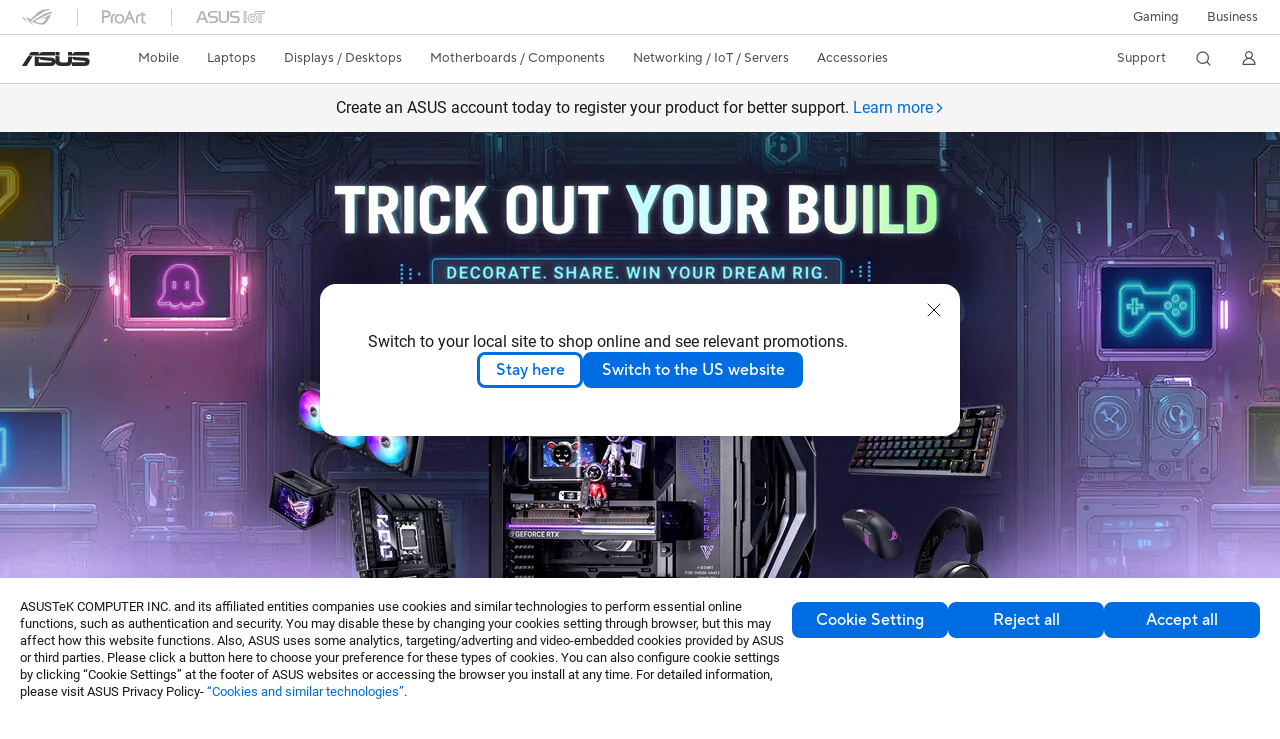

--- FILE ---
content_type: text/html; charset=utf-8
request_url: https://www.asus.com/bt/
body_size: 45392
content:
<!doctype html>
<html data-n-head-ssr dir="ltr" lang="en-us" data-n-head="%7B%22dir%22:%7B%22ssr%22:%22ltr%22%7D,%22lang%22:%7B%22ssr%22:%22en-us%22%7D%7D">
  <head >
    <title>Official site ASUS in Baltics</title><meta data-n-head="ssr" charset="utf-8"><meta data-n-head="ssr" name="viewport" content="width=device-width, initial-scale=1, maximum-scale=5.0"><meta data-n-head="ssr" data-hid="description" name="description" content="Driven by innovation &amp; committed to quality, ASUS has a wide selection of best in class products. Find &amp; buy a laptop, phone, router, monitor, motherboard &amp; more"><meta data-n-head="ssr" data-hid="og:title" property="og:title" content="Official site ASUS in Baltics"><meta data-n-head="ssr" data-hid="og:type" property="og:type" content="website"><meta data-n-head="ssr" data-hid="og:site_name" property="og:site_name" content="ASUS Baltics"><meta data-n-head="ssr" data-hid="og:description" property="og:description" content="Driven by innovation &amp; committed to quality, ASUS has a wide selection of best in class products. Find &amp; buy a laptop, phone, router, monitor, motherboard &amp; more"><meta data-n-head="ssr" data-hid="og:url" property="og:url" content="https://www.asus.com/bt"><meta data-n-head="ssr" data-hid="og:image" property="og:image" content="https://dlcdnimgs.asus.com/websites/global/Sno/79183.jpg"><meta data-n-head="ssr" data-hid="twitter:title" property="twitter:title" content="Official site ASUS in Baltics"><meta data-n-head="ssr" data-hid="twitter:site" property="twitter:site" content="@ASUS"><meta data-n-head="ssr" data-hid="twitter:description" property="twitter:description" content="Driven by innovation &amp; committed to quality, ASUS has a wide selection of best in class products. Find &amp; buy a laptop, phone, router, monitor, motherboard &amp; more"><meta data-n-head="ssr" data-hid="twitter:card" property="twitter:card" content="summary_large_image"><meta data-n-head="ssr" data-hid="twitter:image" property="twitter:image" content=""><link data-n-head="ssr" rel="icon" type="image/x-icon" href="/new_asus_ico_256x256.png"><link data-n-head="ssr" rel="alternate" hreflang="ar-AE" href="https://www.asus.com/me-ar/"><link data-n-head="ssr" rel="alternate" hreflang="ar-EG" href="https://www.asus.com/eg/"><link data-n-head="ssr" rel="alternate" hreflang="ar-SA" href="https://www.asus.com/sa-ar/"><link data-n-head="ssr" rel="alternate" hreflang="bg-BG" href="https://www.asus.com/bg/"><link data-n-head="ssr" rel="alternate" hreflang="cs-CZ" href="https://www.asus.com/cz/"><link data-n-head="ssr" rel="alternate" hreflang="da-DK" href="https://www.asus.com/dk/"><link data-n-head="ssr" rel="alternate" hreflang="de-CH" href="https://www.asus.com/ch-de/"><link data-n-head="ssr" rel="alternate" hreflang="de-DE" href="https://www.asus.com/de/"><link data-n-head="ssr" rel="alternate" hreflang="el-GR" href="https://www.asus.com/gr/"><link data-n-head="ssr" rel="alternate" hreflang="en" href="https://www.asus.com/"><link data-n-head="ssr" rel="alternate" hreflang="en-AE" href="https://www.asus.com/me-en/"><link data-n-head="ssr" rel="alternate" hreflang="en-AU" href="https://www.asus.com/au/"><link data-n-head="ssr" rel="alternate" hreflang="en-BD" href="https://www.asus.com/bd/"><link data-n-head="ssr" rel="alternate" hreflang="en-BN" href="https://www.asus.com/bn/"><link data-n-head="ssr" rel="alternate" hreflang="en-CA" href="https://www.asus.com/ca-en/"><link data-n-head="ssr" rel="alternate" hreflang="en-CH" href="https://www.asus.com/ch-en/"><link data-n-head="ssr" rel="alternate" hreflang="en-EE" href="https://www.asus.com/bt/"><link data-n-head="ssr" rel="alternate" hreflang="en-eg" href="https://www.asus.com/eg-en/"><link data-n-head="ssr" rel="alternate" hreflang="en-GB" href="https://www.asus.com/uk/"><link data-n-head="ssr" rel="alternate" hreflang="en-GR" href="https://www.asus.com/gr-en/"><link data-n-head="ssr" rel="alternate" hreflang="en-HK" href="https://www.asus.com/hk-en/"><link data-n-head="ssr" rel="alternate" hreflang="en-IE" href="https://www.asus.com/ie/"><link data-n-head="ssr" rel="alternate" hreflang="en-IN" href="https://www.asus.com/in/"><link data-n-head="ssr" rel="alternate" hreflang="en-LK" href="https://www.asus.com/lk/"><link data-n-head="ssr" rel="alternate" hreflang="en-LT" href="https://www.asus.com/bt/"><link data-n-head="ssr" rel="alternate" hreflang="en-LV" href="https://www.asus.com/bt/"><link data-n-head="ssr" rel="alternate" hreflang="en-MY" href="https://www.asus.com/my/"><link data-n-head="ssr" rel="alternate" hreflang="en-NG" href="https://www.asus.com/wa/"><link data-n-head="ssr" rel="alternate" hreflang="en-NP" href="https://www.asus.com/np/"><link data-n-head="ssr" rel="alternate" hreflang="en-NZ" href="https://www.asus.com/nz/"><link data-n-head="ssr" rel="alternate" hreflang="en-PH" href="https://www.asus.com/ph/"><link data-n-head="ssr" rel="alternate" hreflang="en-PK" href="https://www.asus.com/pk/"><link data-n-head="ssr" rel="alternate" hreflang="en-RS" href="https://www.asus.com/rs-en/"><link data-n-head="ssr" rel="alternate" hreflang="en-SA" href="https://www.asus.com/sa-en/"><link data-n-head="ssr" rel="alternate" hreflang="en-SG" href="https://www.asus.com/sg/"><link data-n-head="ssr" rel="alternate" hreflang="en-US" href="https://www.asus.com/us/"><link data-n-head="ssr" rel="alternate" hreflang="en-ZA" href="https://www.asus.com/za/"><link data-n-head="ssr" rel="alternate" hreflang="es-AR" href="https://www.asus.com/ar/"><link data-n-head="ssr" rel="alternate" hreflang="es-CL" href="https://www.asus.com/cl/"><link data-n-head="ssr" rel="alternate" hreflang="es-CO" href="https://www.asus.com/co/"><link data-n-head="ssr" rel="alternate" hreflang="es-EC" href="https://www.asus.com/ec/"><link data-n-head="ssr" rel="alternate" hreflang="es-ES" href="https://www.asus.com/es/"><link data-n-head="ssr" rel="alternate" hreflang="es-MX" href="https://www.asus.com/mx/"><link data-n-head="ssr" rel="alternate" hreflang="es-PE" href="https://www.asus.com/pe/"><link data-n-head="ssr" rel="alternate" hreflang="es-PY" href="https://www.asus.com/py/"><link data-n-head="ssr" rel="alternate" hreflang="es-UY" href="https://www.asus.com/uy/"><link data-n-head="ssr" rel="alternate" hreflang="fi-FI" href="https://www.asus.com/fi/"><link data-n-head="ssr" rel="alternate" hreflang="fr-BE" href="https://www.asus.com/be-fr/"><link data-n-head="ssr" rel="alternate" hreflang="fr-CA" href="https://www.asus.com/ca-fr/"><link data-n-head="ssr" rel="alternate" hreflang="fr-CH" href="https://www.asus.com/ch-fr/"><link data-n-head="ssr" rel="alternate" hreflang="fr-FR" href="https://www.asus.com/fr/"><link data-n-head="ssr" rel="alternate" hreflang="he-IL" href="https://www.asus.com/il/"><link data-n-head="ssr" rel="alternate" hreflang="hu-HU" href="https://www.asus.com/hu/"><link data-n-head="ssr" rel="alternate" hreflang="id-ID" href="https://www.asus.com/id/"><link data-n-head="ssr" rel="alternate" hreflang="it-IT" href="https://www.asus.com/it/"><link data-n-head="ssr" rel="alternate" hreflang="ja-JP" href="https://www.asus.com/jp/"><link data-n-head="ssr" rel="alternate" hreflang="km-KH" href="https://www.asus.com/kh/"><link data-n-head="ssr" rel="alternate" hreflang="ko-KR" href="https://www.asus.com/kr/"><link data-n-head="ssr" rel="alternate" hreflang="my-MM" href="https://www.asus.com/mm/"><link data-n-head="ssr" rel="alternate" hreflang="nl-BE" href="https://www.asus.com/be-nl/"><link data-n-head="ssr" rel="alternate" hreflang="nl-NL" href="https://www.asus.com/nl/"><link data-n-head="ssr" rel="alternate" hreflang="no-NO" href="https://www.asus.com/no/"><link data-n-head="ssr" rel="alternate" hreflang="pl-PL" href="https://www.asus.com/pl/"><link data-n-head="ssr" rel="alternate" hreflang="pt-BR" href="https://www.asus.com/br/"><link data-n-head="ssr" rel="alternate" hreflang="pt-PT" href="https://www.asus.com/pt/"><link data-n-head="ssr" rel="alternate" hreflang="ro-RO" href="https://www.asus.com/ro/"><link data-n-head="ssr" rel="alternate" hreflang="ru-RU" href="https://www.asus.com/ru/"><link data-n-head="ssr" rel="alternate" hreflang="sk-SK" href="https://www.asus.com/sk/"><link data-n-head="ssr" rel="alternate" hreflang="sl-si" href="https://www.asus.com/si/"><link data-n-head="ssr" rel="alternate" hreflang="sr-RS" href="https://www.asus.com/rs/"><link data-n-head="ssr" rel="alternate" hreflang="sv-SE" href="https://www.asus.com/se/"><link data-n-head="ssr" rel="alternate" hreflang="th-TH" href="https://www.asus.com/th/"><link data-n-head="ssr" rel="alternate" hreflang="tr-TR" href="https://www.asus.com/tr/"><link data-n-head="ssr" rel="alternate" hreflang="uk-UA" href="https://www.asus.com/ua-ua/"><link data-n-head="ssr" rel="alternate" hreflang="vi-VN" href="https://www.asus.com/vn/"><link data-n-head="ssr" rel="alternate" hreflang="zh-CN" href="https://www.asus.com.cn/"><link data-n-head="ssr" rel="alternate" hreflang="zh-HK" href="https://www.asus.com/hk/"><link data-n-head="ssr" rel="alternate" hreflang="zh-TW" href="https://www.asus.com/tw/"><link data-n-head="ssr" rel="canonical" href="https://www.asus.com/bt/"><script data-n-head="ssr" src="" async></script><script data-n-head="ssr" src="" async></script><script data-n-head="ssr" type="text/javascript">(function (w, d, s, l, i) {
          w[l] = w[l] || [];
          w[l].push({'gtm.start': new Date().getTime(), event: 'gtm.js' });
          var f = d.getElementsByTagName(s)[0],
          j = d.createElement(s),
          dl = l != "dataLayer" ? "&l=" + l : "";
          j.defer = true;
          j.src = "https://www.googletagmanager.com/gtm.js?id=" + i + dl;
          f.parentNode.insertBefore(j, f);
          })(window, document, "script", "dataLayer", "GTM-NJRLM8");
          </script><script data-n-head="ssr" type="text/javascript" src="/nuxtStatic/js/jquery.min.js"></script><script data-n-head="ssr" type="text/javascript">window.AsusAPIConfig = {"system":"asus","websitePath":"bt","theme":"asus","campaignId":"9f66f36a-32c8-454b-b4fb-b3c9b35f04b1","showHeaderPopUp":true}; </script><script data-n-head="ssr" type="text/javascript" src="https://dlcdnimgs.asus.com/vendor/subscribe-form/js/subscribeform.min.js"></script><script data-n-head="ssr" type="text/javascript" src="https://dlcdnimgs.asus.com/vendor/public/fonts/js/roboto.js" async></script><script data-n-head="ssr" data-hid="nuxt-jsonld-6391880" type="application/ld+json">
[
  {
    "@context": "http://schema.org",
    "@type": "Corporation",
    "name": "ASUS",
    "description": "Driven by innovation & committed to quality, ASUS has a wide selection of best in class products. Find & buy a laptop, phone, router, monitor, motherboard & more",
    "logo": "https://www.asus.com/media/img/2017/images/n-logo-asus.svg",
    "url": "https://www.asus.com/bt/",
    "brand": {
      "@type": "Brand",
      "name": "ASUS"
    }
  },
  {
    "@context": "http://schema.org",
    "@type": "WebSite",
    "url": "https://www.asus.com/bt/",
    "potentialAction": {
      "@type": "SearchAction",
      "target": "https://www.asus.com/bt/searchresult?searchKey={search_term_string}",
      "query-input": "required name=search_term_string"
    }
  }
]
</script><link rel="stylesheet" href="/_nuxt/d03fa1121.css"><link rel="stylesheet" href="/_nuxt/9d2291121.css"><link rel="stylesheet" href="/_nuxt/f95561121.css"><link rel="stylesheet" href="/_nuxt/8a6e31121.css"><link rel="stylesheet" href="/_nuxt/360361121.css"><link rel="stylesheet" href="/_nuxt/733211121.css"><link rel="stylesheet" href="/_nuxt/e9d051121.css"><link rel="stylesheet" href="/_nuxt/2a7951121.css"><link rel="stylesheet" href="/_nuxt/39d8d1121.css"><link rel="stylesheet" href="/_nuxt/386c21121.css"><link rel="stylesheet" href="/_nuxt/31c271121.css">
  </head>
  <body >
    <div data-server-rendered="true" id="__nuxt"><!----><div id="__layout"><div id="_defaultWrapper"><noscript><iframe src="//www.googletagmanager.com/ns.html?id=GTM-NJRLM8" height="0" width="0" style="display:none;visibility:hidden"></iframe></noscript> <div role="navigation" id="OfficialHeaderWrapper" lang="en-us" class="headerExternal asusOfficialHeader Header__headerWrapper__2E1QH" style="--space-width:0px;"><div id="wrapperDesktop" class="Header__wrapperDesktop__h6Pb2 Header__themeWhite__1yGlc"><div class="Header__accessibilitTool__21iRj"><button tabindex="0" aria-label="Skip to content" class="Header__skipToContent__2ar4U">
        Skip to content
      </button> <a tabindex="0" href="https://www.asus.com/bt/content/Accessibility-Policy/" class="Header__accessibilityHelp__3yDRu">
        Accessibility help
      </a></div> <div id="headerLayerOne" class="Header__headerLayerOne__xBqqu"><div class="Header__headerLayerOneContainer__2nUEJ Header__themeWhite__1yGlc"><div class="Header__topLeftMenu__iiqYG Header__themeWhite__1yGlc"><div class="Header__imageContainer__2KPMI Header__themeWhite__1yGlc Header__firstItem__3aTuO"><a href="https://rog.asus.com/bt/" target="_blank" rel="" class="Header__logo__22hjG"><img src="https://www.asus.com/media/Odin/images/header/ROG_normal.svg" alt="ROG" class="Header__defaultImage__1kdR0"> <img src="https://www.asus.com/media/Odin/images/header/ROG_hover.svg" alt="ROG" class="Header__hoverImage__1OOKy"></a></div><div class="Header__imageContainer__2KPMI Header__themeWhite__1yGlc"><a href="https://www.asus.com/bt/ProArt/" target="_Self" rel="" class="Header__logo__22hjG"><img src="https://www.asus.com/media/Odin/images/header/ProArt_normal.svg" alt="Creators" class="Header__defaultImage__1kdR0"> <img src="https://www.asus.com/media/Odin/images/header/ProArt_hover.svg" alt="Creators" class="Header__hoverImage__1OOKy"></a></div><div class="Header__imageContainer__2KPMI Header__themeWhite__1yGlc"><a href="https://iot.asus.com/" target="_blank" rel="" class="Header__logo__22hjG"><img src="https://www.asus.com/media/Odin/images/header/IoT_normal.svg" alt="AIoT" class="Header__defaultImage__1kdR0"> <img src="https://www.asus.com/media/Odin/images/header/IoT_hover.svg" alt="AIoT" class="Header__hoverImage__1OOKy"></a></div></div> <div class="Header__topRightMenu__2ix8W Header__themeWhite__1yGlc"><div tabindex="0" role="button" aria-haspopup="true" aria-expanded="false" class="Header__themeWhite__1yGlc Header__topRightMenuItem__1W7va"><div><span class="Header__textContainer__1zgYq">
                  Gaming
                </span> <!----></div></div><div class="Header__themeWhite__1yGlc Header__topRightMenuItem__1W7va"><div><a href="https://www.asus.com/bt/business/" target="_Self" rel="" class="Header__textContainer__1zgYq">
                  Business
                </a></div></div></div></div></div> <div class="Header__headerBar__1csGL Header__themeWhite__1yGlc"><div tabindex="0" role="button" aria-label="menu open button" class="Header__menuOpenBtn__1uNJE Header__themeWhite__1yGlc"></div> <div class="Header__asusLogoContainer__18Tvl"><div role="link" tabindex="0" aria-label="ASUS Official Site Homepage" class="Header__asusLogo__3kBbE Header__themeWhite__1yGlc"></div></div> <div class="Header__searchAndCart__3PK6X"><div aria-label="Search" role="button" tabindex="0" class="Header__item__zmemY Header__search__2Wbxu Header__themeWhite__1yGlc"></div> <!----></div></div> <div class="HeaderSearchDropDownMenu__wrapperSearchDropDownMenu__31mT8"><div class="HeaderSearchDropDownMenu__headerSearchDropDownMenu__TfL4d"><div class="HeaderSearchDropDownMenu__innerWeaper__1jtC7" style="display:none;"><div class="HeaderSearchDropDownMenu__searchInputContainerBox__3Baaj"><div class="HeaderSearchDropDownMenu__searchInputContainer__2NlT1"><!----> <input type="text" maxlength="250" role="combobox" aria-label="Search ASUS.com" aria-autocomplete="list" aria-owns="Quick links suggestion" aria-expanded="false" placeholder="Search ASUS.com" value="" class="HeaderSearchDropDownMenu__searchInput__2r0So HeaderSearchDropDownMenu__noKeyWord__1MjlB"> <div tabindex="0" role="button" aria-label="Clear search term" class="HeaderSearchDropDownMenu__closeSearchIcon__31ILF" style="display:none;"><svg width="24" height="24" viewBox="0 0 24 24" fill="none" xmlns="http://www.w3.org/2000/svg" svg-inline role="presentation" focusable="false" tabindex="-1"><path d="M18 6L6 18M6 6l12 12" stroke="#181818" stroke-linecap="round"></path></svg></div></div> <!----></div> <!----></div> <div class="HeaderSearchDropDownMenu__overlayer__3nIPD"></div></div></div> <div class="Header__windowMask__39j-5"></div> <div class="Header__headerLayerTwo__115Eu"><div class="Header__headerLayerTwoContainer__2nAz4"><div class="Header__asusLogoContainer__18Tvl"><div role="link" tabindex="0" aria-label="ASUS Official Site Homepage" class="Header__asusLogo__3kBbE Header__themeWhite__1yGlc"></div></div> <div class="Header__spaceForAsusLogo__1k1A-"></div> <div class="Header__sideMenuClose__CrXWr"><div tabindex="-1" aria-label="menu close button" aria-hidden="true" class="Header__closeBtn__2npQc Header__themeWhite__1yGlc"></div></div> <div class="Header__navContainer__beKIL"><nav aria-label="Navigation" class="mainNavigationList Header__mainNavigationList__2LD5y"><!----> <!----> <div tabindex="0" role="button" aria-haspopup="menu" aria-expanded="false" class="mainNavigationItem Header__mainNavigationItem__26BOR Header__themeWhite__1yGlc"><span>
                  Mobile
                </span> <span class="Header__toggleBtn__22kb_ Header__openBtn__3InIG"></span></div> <div class="Header__spaceForMenuItem__14d_b"></div> <!----><div tabindex="0" role="button" aria-haspopup="menu" aria-expanded="false" class="mainNavigationItem Header__mainNavigationItem__26BOR Header__themeWhite__1yGlc"><span>
                  Laptops
                </span> <span class="Header__toggleBtn__22kb_ Header__openBtn__3InIG"></span></div> <div class="Header__spaceForMenuItem__14d_b"></div> <!----><div tabindex="0" role="button" aria-haspopup="menu" aria-expanded="false" class="mainNavigationItem Header__mainNavigationItem__26BOR Header__themeWhite__1yGlc"><span>
                  Displays / Desktops
                </span> <span class="Header__toggleBtn__22kb_ Header__openBtn__3InIG"></span></div> <div class="Header__spaceForMenuItem__14d_b"></div> <!----><div tabindex="0" role="button" aria-haspopup="menu" aria-expanded="false" class="mainNavigationItem Header__mainNavigationItem__26BOR Header__themeWhite__1yGlc"><span>
                  Motherboards / Components
                </span> <span class="Header__toggleBtn__22kb_ Header__openBtn__3InIG"></span></div> <div class="Header__spaceForMenuItem__14d_b"></div> <!----><div tabindex="0" role="button" aria-haspopup="menu" aria-expanded="false" class="mainNavigationItem Header__mainNavigationItem__26BOR Header__themeWhite__1yGlc"><span>
                  Networking / IoT / Servers
                </span> <span class="Header__toggleBtn__22kb_ Header__openBtn__3InIG"></span></div> <div class="Header__spaceForMenuItem__14d_b"></div> <!----><div tabindex="0" role="button" aria-haspopup="menu" aria-expanded="false" class="mainNavigationItem Header__mainNavigationItem__26BOR Header__themeWhite__1yGlc"><span>
                  Accessories
                </span> <span class="Header__toggleBtn__22kb_ Header__openBtn__3InIG"></span></div> <div class="Header__spaceForMenuItem__14d_b"></div> <!----> <div class="Header__sideMenuContentSection__2UXUJ"><div class="Header__item__zmemY"><div tabindex="0" aria-expanded="false" class="Header__levelOneList__1pHn3">
                      Support
                      <span class="Header__toggleBtn__22kb_ Header__openBtn__3InIG Header__show__14ec2"></span> <span class="Header__toggleBtn__22kb_ Header__collapseBtn__-yBN9"></span></div> <div class="Header__levelTwoListBox__1rdVc" style="display:none;"><a href="https://www.asus.com/support/" tabindex="-1" target="_Blank" rel="" class="Header__levelTwoList__oZVZ2">
                      Support &amp; Service
                    </a><a href="https://www.asus.com/bt/content/members/" tabindex="-1" target="_Self" rel="" class="Header__levelTwoList__oZVZ2">
                      Members
                    </a><a href="https://www.asus.com/bt/event/international-warranty/" tabindex="-1" target="_Self" rel="" class="Header__levelTwoList__oZVZ2">
                      International Warranty
                    </a><a href="https://www.asus.com/bt/event/perfectwarranty/" tabindex="-1" target="_Blank" rel="" class="Header__levelTwoList__oZVZ2">
                      Perfect warranty
                    </a><a href="https://www.asus.com/support/Download-Center/" tabindex="-1" target="_Self" rel="" class="Header__levelTwoList__oZVZ2">
                      Download Center
                    </a><a href="https://www.asus.com/support/rma-location" tabindex="-1" target="_Self" rel="" class="Header__levelTwoList__oZVZ2">
                      Check Repair Status
                    </a><a href="https://www.asus.com/support/MyASUS-deeplink/" tabindex="-1" target="_Self" rel="" class="Header__levelTwoList__oZVZ2">
                      MyASUS
                    </a><a href="https://zentalk.asus.com/" tabindex="-1" target="_Blank" rel="" class="Header__levelTwoList__oZVZ2">
                      ZenTalk
                    </a></div></div> <div class="Header__item__zmemY"><div tabindex="0" role="button" aria-label="Member Account" aria-expanded="false" class="Header__levelOneList__1pHn3 Header__member__1MdQw Header__themeWhite__1yGlc">
                  My Account
                  <span class="Header__toggleBtn__22kb_ Header__openBtn__3InIG Header__show__14ec2"></span> <span class="Header__toggleBtn__22kb_ Header__collapseBtn__-yBN9"></span></div> <!----></div></div> <div class="Header__sideMenuContentSection__2UXUJ"><div class="Header__item__zmemY"><div tabindex="0" role="button" aria-expanded="false" class="Header__levelOneList__1pHn3">
                      Gaming
                      <span class="Header__toggleBtn__22kb_ Header__openBtn__3InIG Header__show__14ec2"></span> <span class="Header__toggleBtn__22kb_ Header__collapseBtn__-yBN9"></span></div> <div class="Header__levelTwoListBox__1rdVc" style="display:none;"><a href="https://rog.asus.com/bt/" tabindex="-1" target="_Blank" rel="" class="Header__levelTwoList__oZVZ2">
                      ROG - Republic of Gamers
                    </a><a href="https://www.asus.com/campaign/tuf-gaming/" tabindex="-1" target="_Blank" rel="" class="Header__levelTwoList__oZVZ2">
                      TUF Gaming
                    </a></div></div><div class="Header__item__zmemY"><div tabindex="0" role="button" aria-expanded="false" class="Header__levelOneList__1pHn3"><a href="https://www.asus.com/bt/business/" target="_Self" rel="">
                        Business
                      </a></div> <div class="Header__levelTwoListBox__1rdVc" style="display:none;"></div></div> <div class="Header__item__zmemY"><a href="https://rog.asus.com/bt/" target="_Blank" rel=""><div class="Header__levelOneList__1pHn3"><img src="https://www.asus.com/media/Odin/images/header/ROG_hover.svg" alt="ROG" class="Header__defaultImage__1kdR0"></div></a></div><div class="Header__item__zmemY"><a href="https://www.asus.com/bt/ProArt/" target="_Self" rel=""><div class="Header__levelOneList__1pHn3"><img src="https://www.asus.com/media/Odin/images/header/ProArt_hover.svg" alt="Creators" class="Header__defaultImage__1kdR0"></div></a></div><div class="Header__item__zmemY"><a href="https://iot.asus.com/" target="" rel=""><div class="Header__levelOneList__1pHn3"><img src="https://www.asus.com/media/Odin/images/header/IoT_hover.svg" alt="AIoT" class="Header__defaultImage__1kdR0"></div></a></div></div> <div class="Header__sideMenuMobileSpace__WoCC_"></div></nav> <div class="Header__subNavigationList__1Wmem"><div tabindex="0" role="button" aria-haspopup="true" aria-expanded="false" class="Header__secondRightMenuItem__nevQN Header__themeWhite__1yGlc Header__hasBottomLine__2D8OJ"><div class="Header__inlineFlex__1Jk6H"><span>
                      Support
                    </span> <!----></div></div> <div class="Header__spaceForMenuItem__14d_b"></div> <div tabindex="0" aria-label="Search" role="button" aria-expanded="false" class="headerIcon Header__searchAndMemberFeatureItem__OxZtB Header__search__2Wbxu Header__themeWhite__1yGlc"></div> <!----> <!----> <div class="Header__spaceForMenuItem__14d_b"></div> <div tabindex="0" aria-label="Member Account" role="button" aria-expanded="false" class="headerIcon Header__searchAndMemberFeatureItem__OxZtB Header__member__1MdQw Header__themeWhite__1yGlc"><!----></div></div></div></div></div> <div></div></div> <!----></div> <div role="main"><div tabindex="0" id="skipContentFocus"><div headerMargin="1" class="PromotionBanner__wrapper__boR2j"><div class="PromotionBanner__sliderSection__3ZS_w"><div role="tablist" class="swiper-wrapper PromotionBanner__swiperWrapper__3Zvm4"><div data-index="0" role="none" class="swiper-slide PromotionBanner__swiperSlide__2X56Y"><div class="PromotionBanner__swiperContainer__2irjI"><!----> <div class="PromotionBanner__text__1HGpW swiper-slide-content">
            Create an ASUS account today to register your product for better support.
            <a href="https://account.asus.com/bt/registerform.aspx" target="_self" rel="" tabindex="0" data-theme="Blue" role="tab" class="link normal enableArrow TextLink__normal__1TTQw TextLink__enableArrow__30-YZ TextLink__link__2Xbkj"><!----> <span class="LinkText TextLink__LinkText__3SIPQ">
              Learn more
            </span> <svg xmlns="http://www.w3.org/2000/svg" width="12" height="12" fill="none" viewBox="0 0 9 9" svg-inline="" aria-hidden="true" role="presentation" focusable="false" tabindex="-1" class="arrowRightSVG"><path stroke="#006ce1" stroke-linecap="round" stroke-linejoin="round" stroke-miterlimit="10" d="M3.375 1.406L6.581 4.5 3.375 7.594"></path></svg></a></div></div></div></div> <!----></div></div> <div id="heroBanner" tabindex="0" class="heroBanner HeroBanner__imageCarousel__36Rvp HeroBanner__imageCarouselHeroBanner__3ELYr HeroBanner__headerMargin__30p2_ HeroBanner__promotionBannerMargin__3swBt"><div class="HeroBanner__inner__1Ym3L HeroBanner__firstTiming__2nUpz" style="transform:translateX(0%);width:600%;"><div class="HeroBanner__item__3nU6C"><a href="https://www.asus.com/microsite/motherboard/trick-out-your-build/bt/" rel="" aria-label="Learn more trick-out-your-build" tabindex="0" aria-hidden="false"><picture><source type="image/webp" media="(min-width: 1280px)" srcset="/WebsitesBanner/BT/banners/rds9rfpjms49rte3/rds9rfpjms49rte3-0_0_desktop_0_1X.jpg?webp  1x, /WebsitesBanner/BT/banners/rds9rfpjms49rte3/rds9rfpjms49rte3-0_0_desktop_0_2X.jpg?webp 2x"> <source media="(min-width: 1280px)" srcset="/WebsitesBanner/BT/banners/rds9rfpjms49rte3/rds9rfpjms49rte3-0_0_desktop_0_1X.jpg 1x, /WebsitesBanner/BT/banners/rds9rfpjms49rte3/rds9rfpjms49rte3-0_0_desktop_0_2X.jpg 2x"> <source type="image/webp" media="(min-width: 731px) and (max-width:1279px)" srcset="/WebsitesBanner/BT/banners/rds9rfpjms49rte3/rds9rfpjms49rte3-0_0_tablet_0_1X.jpg?webp 1x, /WebsitesBanner/BT/banners/rds9rfpjms49rte3/rds9rfpjms49rte3-0_0_tablet_0_2X.jpg?webp 2x"> <source media="(min-width: 731px) and (max-width:1279px)" srcset="/WebsitesBanner/BT/banners/rds9rfpjms49rte3/rds9rfpjms49rte3-0_0_tablet_0_1X.jpg 1x, /WebsitesBanner/BT/banners/rds9rfpjms49rte3/rds9rfpjms49rte3-0_0_tablet_0_2X.jpg 2x"> <source type="image/webp" media="(max-width: 730px)" srcset="/WebsitesBanner/BT/banners/rds9rfpjms49rte3/rds9rfpjms49rte3-0_0_mobile_0_1X.jpg?webp 1x, /WebsitesBanner/BT/banners/rds9rfpjms49rte3/rds9rfpjms49rte3-0_0_mobile_0_2X.jpg?webp 2x"> <source media="(max-width: 730px)" srcset="/WebsitesBanner/BT/banners/rds9rfpjms49rte3/rds9rfpjms49rte3-0_0_mobile_0_1X.jpg 1x, /WebsitesBanner/BT/banners/rds9rfpjms49rte3/rds9rfpjms49rte3-0_0_mobile_0_2X.jpg 2x"> <img src="/WebsitesBanner/BT/banners/rds9rfpjms49rte3/rds9rfpjms49rte3-0_0_desktop_0_1X.jpg" alt="trick-out-your-build" class="HeroBanner__itemBackgroudImage__2lBz_"></picture></a> <div class="HeroBanner__bannerInfo__djQPV HeroBanner__BannerItemTop__19Bty"><!----> <!----> <!----> <div class="HeroBanner__infoBtn__FQazy"><!----> <!----></div></div> <div><!----></div> <!----></div><div class="HeroBanner__item__3nU6C"><a href="https://www.asus.com/bt/events/infoM/activity_Expedition33baltics" rel="" aria-label="Learn more Expedition33baltics" tabindex="-1" aria-hidden="true"><picture><source type="image/webp" media="(min-width: 1280px)" srcset="/WebsitesBanner/BT/banners/leqy6bd7tki0le2l/leqy6bd7tki0le2l-0_0_desktop_0_1X.jpg?webp  1x, /WebsitesBanner/BT/banners/leqy6bd7tki0le2l/leqy6bd7tki0le2l-0_0_desktop_0_2X.jpg?webp 2x"> <source media="(min-width: 1280px)" srcset="/WebsitesBanner/BT/banners/leqy6bd7tki0le2l/leqy6bd7tki0le2l-0_0_desktop_0_1X.jpg 1x, /WebsitesBanner/BT/banners/leqy6bd7tki0le2l/leqy6bd7tki0le2l-0_0_desktop_0_2X.jpg 2x"> <source type="image/webp" media="(min-width: 731px) and (max-width:1279px)" srcset="/WebsitesBanner/BT/banners/leqy6bd7tki0le2l/leqy6bd7tki0le2l-0_0_tablet_0_1X.jpg?webp 1x, /WebsitesBanner/BT/banners/leqy6bd7tki0le2l/leqy6bd7tki0le2l-0_0_tablet_0_2X.jpg?webp 2x"> <source media="(min-width: 731px) and (max-width:1279px)" srcset="/WebsitesBanner/BT/banners/leqy6bd7tki0le2l/leqy6bd7tki0le2l-0_0_tablet_0_1X.jpg 1x, /WebsitesBanner/BT/banners/leqy6bd7tki0le2l/leqy6bd7tki0le2l-0_0_tablet_0_2X.jpg 2x"> <source type="image/webp" media="(max-width: 730px)" srcset="/WebsitesBanner/BT/banners/leqy6bd7tki0le2l/leqy6bd7tki0le2l-0_0_mobile_0_1X.jpg?webp 1x, /WebsitesBanner/BT/banners/leqy6bd7tki0le2l/leqy6bd7tki0le2l-0_0_mobile_0_2X.jpg?webp 2x"> <source media="(max-width: 730px)" srcset="/WebsitesBanner/BT/banners/leqy6bd7tki0le2l/leqy6bd7tki0le2l-0_0_mobile_0_1X.jpg 1x, /WebsitesBanner/BT/banners/leqy6bd7tki0le2l/leqy6bd7tki0le2l-0_0_mobile_0_2X.jpg 2x"> <img loading="lazy" src="/WebsitesBanner/BT/banners/leqy6bd7tki0le2l/leqy6bd7tki0le2l-0_0_desktop_0_1X.jpg" alt="Expedition33baltics" class="HeroBanner__itemBackgroudImage__2lBz_"></picture></a> <div class="HeroBanner__bannerInfo__djQPV HeroBanner__BannerItemTop__19Bty"><!----> <!----> <!----> <div class="HeroBanner__infoBtn__FQazy"><!----> <!----></div></div> <div><!----></div> <!----></div><div class="HeroBanner__item__3nU6C"><a href="https://www.asus.com/bt/event/perfectwarranty/" rel="" aria-label="Learn more ASUS Perfect Warranty" tabindex="-1" aria-hidden="true"><picture><source type="image/webp" media="(min-width: 1280px)" srcset="/WebsitesBanner/BT/banners/zsafxxety1sjhoxk/zsafxxety1sjhoxk-0_0_desktop_0_1X.jpg?webp  1x, /WebsitesBanner/BT/banners/zsafxxety1sjhoxk/zsafxxety1sjhoxk-0_0_desktop_0_2X.jpg?webp 2x"> <source media="(min-width: 1280px)" srcset="/WebsitesBanner/BT/banners/zsafxxety1sjhoxk/zsafxxety1sjhoxk-0_0_desktop_0_1X.jpg 1x, /WebsitesBanner/BT/banners/zsafxxety1sjhoxk/zsafxxety1sjhoxk-0_0_desktop_0_2X.jpg 2x"> <source type="image/webp" media="(min-width: 731px) and (max-width:1279px)" srcset="/WebsitesBanner/BT/banners/zsafxxety1sjhoxk/zsafxxety1sjhoxk-0_0_tablet_0_1X.jpg?webp 1x, /WebsitesBanner/BT/banners/zsafxxety1sjhoxk/zsafxxety1sjhoxk-0_0_tablet_0_2X.jpg?webp 2x"> <source media="(min-width: 731px) and (max-width:1279px)" srcset="/WebsitesBanner/BT/banners/zsafxxety1sjhoxk/zsafxxety1sjhoxk-0_0_tablet_0_1X.jpg 1x, /WebsitesBanner/BT/banners/zsafxxety1sjhoxk/zsafxxety1sjhoxk-0_0_tablet_0_2X.jpg 2x"> <source type="image/webp" media="(max-width: 730px)" srcset="/WebsitesBanner/BT/banners/zsafxxety1sjhoxk/zsafxxety1sjhoxk-0_0_mobile_0_1X.jpg?webp 1x, /WebsitesBanner/BT/banners/zsafxxety1sjhoxk/zsafxxety1sjhoxk-0_0_mobile_0_2X.jpg?webp 2x"> <source media="(max-width: 730px)" srcset="/WebsitesBanner/BT/banners/zsafxxety1sjhoxk/zsafxxety1sjhoxk-0_0_mobile_0_1X.jpg 1x, /WebsitesBanner/BT/banners/zsafxxety1sjhoxk/zsafxxety1sjhoxk-0_0_mobile_0_2X.jpg 2x"> <img loading="lazy" src="/WebsitesBanner/BT/banners/zsafxxety1sjhoxk/zsafxxety1sjhoxk-0_0_desktop_0_1X.jpg" alt="Register your laptop to receive a 1-year ASUS Perfect Warranty!" class="HeroBanner__itemBackgroudImage__2lBz_"></picture></a> <div class="HeroBanner__bannerInfo__djQPV HeroBanner__BannerItemTop__19Bty"><!----> <!----> <!----> <div class="HeroBanner__infoBtn__FQazy"><!----> <!----></div></div> <div><!----></div> <!----></div><div class="HeroBanner__item__3nU6C"><a href="https://www.asus.com/bt/laptops/for-home/zenbook/asus-zenbook-duo-2024-ux8406/" rel="" aria-label="Learn more ASUS Zenbook DUO" tabindex="-1" aria-hidden="true"><picture><source type="image/webp" media="(min-width: 1280px)" srcset="/WebsitesBanner/BT/banners/iwpkoabkecntdhog/iwpkoabkecntdhog-0_0_desktop_0_1X.jpg?webp  1x, /WebsitesBanner/BT/banners/iwpkoabkecntdhog/iwpkoabkecntdhog-0_0_desktop_0_2X.jpg?webp 2x"> <source media="(min-width: 1280px)" srcset="/WebsitesBanner/BT/banners/iwpkoabkecntdhog/iwpkoabkecntdhog-0_0_desktop_0_1X.jpg 1x, /WebsitesBanner/BT/banners/iwpkoabkecntdhog/iwpkoabkecntdhog-0_0_desktop_0_2X.jpg 2x"> <source type="image/webp" media="(min-width: 731px) and (max-width:1279px)" srcset="/WebsitesBanner/BT/banners/iwpkoabkecntdhog/iwpkoabkecntdhog-0_0_tablet_0_1X.jpg?webp 1x, /WebsitesBanner/BT/banners/iwpkoabkecntdhog/iwpkoabkecntdhog-0_0_tablet_0_2X.jpg?webp 2x"> <source media="(min-width: 731px) and (max-width:1279px)" srcset="/WebsitesBanner/BT/banners/iwpkoabkecntdhog/iwpkoabkecntdhog-0_0_tablet_0_1X.jpg 1x, /WebsitesBanner/BT/banners/iwpkoabkecntdhog/iwpkoabkecntdhog-0_0_tablet_0_2X.jpg 2x"> <source type="image/webp" media="(max-width: 730px)" srcset="/WebsitesBanner/BT/banners/iwpkoabkecntdhog/iwpkoabkecntdhog-0_0_mobile_0_1X.jpg?webp 1x, /WebsitesBanner/BT/banners/iwpkoabkecntdhog/iwpkoabkecntdhog-0_0_mobile_0_2X.jpg?webp 2x"> <source media="(max-width: 730px)" srcset="/WebsitesBanner/BT/banners/iwpkoabkecntdhog/iwpkoabkecntdhog-0_0_mobile_0_1X.jpg 1x, /WebsitesBanner/BT/banners/iwpkoabkecntdhog/iwpkoabkecntdhog-0_0_mobile_0_2X.jpg 2x"> <img loading="lazy" src="/WebsitesBanner/BT/banners/iwpkoabkecntdhog/iwpkoabkecntdhog-0_0_desktop_0_1X.jpg" alt="ASUS Zenbook DUO" class="HeroBanner__itemBackgroudImage__2lBz_"></picture></a> <div class="HeroBanner__bannerInfo__djQPV HeroBanner__BannerItemTop__19Bty"><div tabindex="-1" class="HeroBanner__infoHead__16Zhu"><a href="https://www.asus.com/bt/laptops/for-home/zenbook/asus-zenbook-duo-2024-ux8406/" aria-label="ASUS Zenbook DUO" style="color:#181818;"><!----> <span style="font-family:'TTNormsProNormal';font-size:30px;line-height:1.16em;">ASUS Zenbook DUO</span></a></div> <div class="HeroBanner__infoTag__2jbKP"><a href="https://www.asus.com/bt/laptops/for-home/zenbook/asus-zenbook-duo-2024-ux8406/" style="color:#181818;"><!----> <span style="font-family:TTNormsProRegular;">Let’s DUO it</span></a></div> <!----> <div class="HeroBanner__infoBtn__FQazy HeroBanner__borderButtonSpace__ziNbE"><a href="https://www.asus.com/bt/laptops/for-home/zenbook/asus-zenbook-duo-2024-ux8406/#section__wtb" target="_self" rel="" role="link" class="btn heroBanner BorderButton__heroBanner__1JzzG BorderButton__btn__1TkBO normal specificColor BorderButton__normal__1JqS5 BorderButton__specificColor__7wRTu" style="color:#006CE1;"><span class="btnText BorderButton__btnText__co1Jf" style="color:#006CE1;">
            Buy
          </span> <!----></a> <a href="https://www.asus.com/bt/laptops/for-home/zenbook/asus-zenbook-duo-2024-ux8406/" target="_self" rel="" class="GhostButton__normal__MPeDn GhostButton__specificColor__1m_6e GhostButton__link__xTS-3 HeroBanner__ghostButton__1wHb6" style="color:#006CE1;"><span class="GhostButton__LinkText__1DiK4">
            Learn more
           <svg xmlns="http://www.w3.org/2000/svg" width="12" height="12" fill="none" viewBox="0 0 9 9" svg-inline tabindex role="presentation" focusable="false" class="GhostButton__arrowRightSVG__eqY5j"><path stroke="#006ce1" stroke-linecap="round" stroke-linejoin="round" stroke-miterlimit="10" d="M3.375 1.406L6.581 4.5 3.375 7.594"></path></svg></span></a></div></div> <div><!----></div> <div class="HeroBanner__microsoftFlagContainer__2uQAU"><div><a href="https://www.asus.com/microsite/windows11/bt/" aria-hidden="true"><img src="https://dlcdnimgs.asus.com/images/mda2022/consumer/blue/en-us.png" srcset="https://dlcdnimgs.asus.com/images/mda2022/consumer/blue/en-us.png 1x, https://dlcdnimgs.asus.com/images/mda2022/consumer/blue/en-us.png 2x" alt="Get to know Windows 11 open in new window " aria-hidden="true"></a></div></div></div><div class="HeroBanner__item__3nU6C"><a href="https://www.asus.com/bt/laptops/for-home/zenbook/asus-zenbook-a14-ux3407/" rel="" aria-label="Learn more ASUS Zenbook A14 (1/13~2/3)" tabindex="-1" aria-hidden="true"><picture><source type="image/webp" media="(min-width: 1280px)" srcset="/WebsitesBanner/BT/banners/heyhz0qfdxea78mh/heyhz0qfdxea78mh-0_0_desktop_0_1X.webp?webp  1x, /WebsitesBanner/BT/banners/heyhz0qfdxea78mh/heyhz0qfdxea78mh-0_0_desktop_0_2X.webp?webp 2x"> <source media="(min-width: 1280px)" srcset="/WebsitesBanner/BT/banners/heyhz0qfdxea78mh/heyhz0qfdxea78mh-0_0_desktop_0_1X.webp 1x, /WebsitesBanner/BT/banners/heyhz0qfdxea78mh/heyhz0qfdxea78mh-0_0_desktop_0_2X.webp 2x"> <source type="image/webp" media="(min-width: 731px) and (max-width:1279px)" srcset="/WebsitesBanner/BT/banners/heyhz0qfdxea78mh/heyhz0qfdxea78mh-0_0_tablet_0_1X.webp?webp 1x, /WebsitesBanner/BT/banners/heyhz0qfdxea78mh/heyhz0qfdxea78mh-0_0_tablet_0_2X.webp?webp 2x"> <source media="(min-width: 731px) and (max-width:1279px)" srcset="/WebsitesBanner/BT/banners/heyhz0qfdxea78mh/heyhz0qfdxea78mh-0_0_tablet_0_1X.webp 1x, /WebsitesBanner/BT/banners/heyhz0qfdxea78mh/heyhz0qfdxea78mh-0_0_tablet_0_2X.webp 2x"> <source type="image/webp" media="(max-width: 730px)" srcset="/WebsitesBanner/BT/banners/heyhz0qfdxea78mh/heyhz0qfdxea78mh-0_0_mobile_0_1X.webp?webp 1x, /WebsitesBanner/BT/banners/heyhz0qfdxea78mh/heyhz0qfdxea78mh-0_0_mobile_0_2X.webp?webp 2x"> <source media="(max-width: 730px)" srcset="/WebsitesBanner/BT/banners/heyhz0qfdxea78mh/heyhz0qfdxea78mh-0_0_mobile_0_1X.webp 1x, /WebsitesBanner/BT/banners/heyhz0qfdxea78mh/heyhz0qfdxea78mh-0_0_mobile_0_2X.webp 2x"> <img loading="lazy" src="/WebsitesBanner/BT/banners/heyhz0qfdxea78mh/heyhz0qfdxea78mh-0_0_desktop_0_1X.webp" alt="ASUS Zenbook A14" class="HeroBanner__itemBackgroudImage__2lBz_"></picture></a> <div class="HeroBanner__bannerInfo__djQPV HeroBanner__BannerItemTop__19Bty"><div tabindex="-1" class="HeroBanner__infoHead__16Zhu"><a href="https://www.asus.com/bt/laptops/for-home/zenbook/asus-zenbook-a14-ux3407/" aria-label="ASUS Zenbook A14" style="color:#181818;"><!----> <span style="font-family:'TTNormsProNormal';font-size:30px;line-height:1.16em;">ASUS Zenbook A14</span></a></div> <div class="HeroBanner__infoTag__2jbKP"><a href="https://www.asus.com/bt/laptops/for-home/zenbook/asus-zenbook-a14-ux3407/" style="color:#181818;"><!----> <span style="font-family:TTNormsProRegular;">Unload. Unplugged. Unlimited.</span></a></div> <!----> <div class="HeroBanner__infoBtn__FQazy"><!----> <a href="https://www.asus.com/bt/laptops/for-home/zenbook/asus-zenbook-a14-ux3407/" target="_self" rel="" class="GhostButton__normal__MPeDn GhostButton__specificColor__1m_6e GhostButton__link__xTS-3 HeroBanner__ghostButton__1wHb6" style="color:#006ce1;"><span class="GhostButton__LinkText__1DiK4">
            Learn more
           <svg xmlns="http://www.w3.org/2000/svg" width="12" height="12" fill="none" viewBox="0 0 9 9" svg-inline tabindex role="presentation" focusable="false" class="GhostButton__arrowRightSVG__eqY5j"><path stroke="#006ce1" stroke-linecap="round" stroke-linejoin="round" stroke-miterlimit="10" d="M3.375 1.406L6.581 4.5 3.375 7.594"></path></svg></span></a></div></div> <div><!----></div> <!----></div><div class="HeroBanner__item__3nU6C"><a href="https://www.asus.com/bt/content/extendablerouter/?utm_source=officail-site&amp;utm_medium=hero-banner&amp;utm_campaign=23q2_extendablerouter" target="_self" rel="" aria-label="Learn more Worry Free WiFi - Extendable Router" tabindex="-1" aria-hidden="true"><picture><source type="image/webp" media="(min-width: 1280px)" srcset="/WebsitesBanner/BT/banners/wxiecu9skydnphrg/wxiecu9skydnphrg-0_0_desktop_0_1X.jpg?webp  1x, /WebsitesBanner/BT/banners/wxiecu9skydnphrg/wxiecu9skydnphrg-0_0_desktop_0_2X.jpg?webp 2x"> <source media="(min-width: 1280px)" srcset="/WebsitesBanner/BT/banners/wxiecu9skydnphrg/wxiecu9skydnphrg-0_0_desktop_0_1X.jpg 1x, /WebsitesBanner/BT/banners/wxiecu9skydnphrg/wxiecu9skydnphrg-0_0_desktop_0_2X.jpg 2x"> <source type="image/webp" media="(min-width: 731px) and (max-width:1279px)" srcset="/WebsitesBanner/BT/banners/wxiecu9skydnphrg/wxiecu9skydnphrg-0_0_tablet_0_1X.jpg?webp 1x, /WebsitesBanner/BT/banners/wxiecu9skydnphrg/wxiecu9skydnphrg-0_0_tablet_0_2X.jpg?webp 2x"> <source media="(min-width: 731px) and (max-width:1279px)" srcset="/WebsitesBanner/BT/banners/wxiecu9skydnphrg/wxiecu9skydnphrg-0_0_tablet_0_1X.jpg 1x, /WebsitesBanner/BT/banners/wxiecu9skydnphrg/wxiecu9skydnphrg-0_0_tablet_0_2X.jpg 2x"> <source type="image/webp" media="(max-width: 730px)" srcset="/WebsitesBanner/BT/banners/wxiecu9skydnphrg/wxiecu9skydnphrg-0_0_mobile_0_1X.jpg?webp 1x, /WebsitesBanner/BT/banners/wxiecu9skydnphrg/wxiecu9skydnphrg-0_0_mobile_0_2X.jpg?webp 2x"> <source media="(max-width: 730px)" srcset="/WebsitesBanner/BT/banners/wxiecu9skydnphrg/wxiecu9skydnphrg-0_0_mobile_0_1X.jpg 1x, /WebsitesBanner/BT/banners/wxiecu9skydnphrg/wxiecu9skydnphrg-0_0_mobile_0_2X.jpg 2x"> <img loading="lazy" src="/WebsitesBanner/BT/banners/wxiecu9skydnphrg/wxiecu9skydnphrg-0_0_desktop_0_1X.jpg" alt="Two ASUS extendable routers with an arrow made of electric lighting effect’" class="HeroBanner__itemBackgroudImage__2lBz_"></picture></a> <div class="HeroBanner__bannerInfo__djQPV HeroBanner__BannerItemTop__19Bty"><!----> <!----> <!----> <div class="HeroBanner__infoBtn__FQazy"><!----> <!----></div></div> <div><!----></div> <!----></div></div> <div role="tablist" aria-label="banner nav" isPlay="true" class="indicator Indicator__indicator__1nUx- herobanner Indicator__herobanner__Q1B0K HeroBanner__indicator__1Gm1o"><div tabindex="0" role="tab" aria-label="Slide 1" aria-selected="true" class="indicatorArea Indicator__indicatorArea__8eEhs active Indicator__active__3gXhs"><div class="indicatorDiv Indicator__indicatorDiv__WkYXS"><div class="touchRange Indicator__touchRange__foYfm"></div> <!----> <div class="timerBtnDiv Indicator__timerBtnDiv__38Adf"><div class="timerBtn Indicator__timerBtn__1QqEw"></div></div></div></div><div tabindex="0" role="tab" aria-label="Slide 2" aria-selected="false" class="indicatorArea Indicator__indicatorArea__8eEhs"><div class="indicatorDiv Indicator__indicatorDiv__WkYXS"><div class="touchRange Indicator__touchRange__foYfm"></div> <!----> <div class="timerBtnDiv Indicator__timerBtnDiv__38Adf"><div class="timerBtn Indicator__timerBtn__1QqEw"></div></div></div></div><div tabindex="0" role="tab" aria-label="Slide 3" aria-selected="false" class="indicatorArea Indicator__indicatorArea__8eEhs"><div class="indicatorDiv Indicator__indicatorDiv__WkYXS"><div class="touchRange Indicator__touchRange__foYfm"></div> <!----> <div class="timerBtnDiv Indicator__timerBtnDiv__38Adf"><div class="timerBtn Indicator__timerBtn__1QqEw"></div></div></div></div><div tabindex="0" role="tab" aria-label="Slide 4" aria-selected="false" class="indicatorArea Indicator__indicatorArea__8eEhs"><div class="indicatorDiv Indicator__indicatorDiv__WkYXS"><div class="touchRange Indicator__touchRange__foYfm"></div> <!----> <div class="timerBtnDiv Indicator__timerBtnDiv__38Adf"><div class="timerBtn Indicator__timerBtn__1QqEw"></div></div></div></div><div tabindex="0" role="tab" aria-label="Slide 5" aria-selected="false" class="indicatorArea Indicator__indicatorArea__8eEhs"><div class="indicatorDiv Indicator__indicatorDiv__WkYXS"><div class="touchRange Indicator__touchRange__foYfm"></div> <!----> <div class="timerBtnDiv Indicator__timerBtnDiv__38Adf"><div class="timerBtn Indicator__timerBtn__1QqEw"></div></div></div></div><div tabindex="0" role="tab" aria-label="Slide 6" aria-selected="false" class="indicatorArea Indicator__indicatorArea__8eEhs"><div class="indicatorDiv Indicator__indicatorDiv__WkYXS"><div class="touchRange Indicator__touchRange__foYfm"></div> <!----> <div class="timerBtnDiv Indicator__timerBtnDiv__38Adf"><div class="timerBtn Indicator__timerBtn__1QqEw"></div></div></div></div> <div tabindex="0" role="tab" aria-label="Play the carousel" class="slideController Indicator__slideController__37NSM" style="display:;"><svg width="24" height="24" viewBox="0 0 24 24" fill="none" xmlns="http://www.w3.org/2000/svg" svg-inline role="presentation" focusable="false" tabindex="-1"><path d="M18 12l-9 5.196V6.804L18 12z" fill="#505050" fill-opacity=".7"></path></svg></div> <div tabindex="0" role="tab" aria-label="Pause the carousel" class="slideController Indicator__slideController__37NSM" style="display:none;"><svg width="24" height="24" viewBox="0 0 24 24" fill="none" xmlns="http://www.w3.org/2000/svg" svg-inline role="presentation" focusable="false" tabindex="-1"><rect x="13.5" y="7" width="2.5" height="10" rx="1.25" fill="#505050" fill-opacity=".7"></rect><rect x="8" y="7" width="2.5" height="10" rx="1.25" fill="#505050" fill-opacity=".7"></rect></svg></div> <!----></div> <!----> <!----> <!----> <!----></div> <div id="heroBanner" tabindex="0" class="heroBanner HeroBanner__imageCarousel__36Rvp HeroBanner__imageCarouselHeroBanner__3ELYr HeroBanner__subHerobanner__2T1BQ"><div class="HeroBanner__inner__1Ym3L HeroBanner__firstTiming__2nUpz" style="transform:translateX(0%);width:100%;"><div class="HeroBanner__item__3nU6C"><a href="https://www.asus.com/campaign/powered-by-asus/baltics/gaming.php" target="_self" rel="" aria-label="Learn more newPBA" tabindex="0" aria-hidden="false"><picture><source type="image/webp" media="(min-width: 1280px)" srcset="/WebsitesBanner/BT/banners/m7ewlbpfdrvkqk5c/m7ewlbpfdrvkqk5c-0_0_desktop_0_1X.jpg?webp  1x, /WebsitesBanner/BT/banners/m7ewlbpfdrvkqk5c/m7ewlbpfdrvkqk5c-0_0_desktop_0_2X.jpg?webp 2x"> <source media="(min-width: 1280px)" srcset="/WebsitesBanner/BT/banners/m7ewlbpfdrvkqk5c/m7ewlbpfdrvkqk5c-0_0_desktop_0_1X.jpg 1x, /WebsitesBanner/BT/banners/m7ewlbpfdrvkqk5c/m7ewlbpfdrvkqk5c-0_0_desktop_0_2X.jpg 2x"> <source type="image/webp" media="(min-width: 731px) and (max-width:1279px)" srcset="/WebsitesBanner/BT/banners/m7ewlbpfdrvkqk5c/m7ewlbpfdrvkqk5c-0_0_tablet_0_1X.jpg?webp 1x, /WebsitesBanner/BT/banners/m7ewlbpfdrvkqk5c/m7ewlbpfdrvkqk5c-0_0_tablet_0_2X.jpg?webp 2x"> <source media="(min-width: 731px) and (max-width:1279px)" srcset="/WebsitesBanner/BT/banners/m7ewlbpfdrvkqk5c/m7ewlbpfdrvkqk5c-0_0_tablet_0_1X.jpg 1x, /WebsitesBanner/BT/banners/m7ewlbpfdrvkqk5c/m7ewlbpfdrvkqk5c-0_0_tablet_0_2X.jpg 2x"> <source type="image/webp" media="(max-width: 730px)" srcset="/WebsitesBanner/BT/banners/m7ewlbpfdrvkqk5c/m7ewlbpfdrvkqk5c-0_0_mobile_0_1X.jpg?webp 1x, /WebsitesBanner/BT/banners/m7ewlbpfdrvkqk5c/m7ewlbpfdrvkqk5c-0_0_mobile_0_2X.jpg?webp 2x"> <source media="(max-width: 730px)" srcset="/WebsitesBanner/BT/banners/m7ewlbpfdrvkqk5c/m7ewlbpfdrvkqk5c-0_0_mobile_0_1X.jpg 1x, /WebsitesBanner/BT/banners/m7ewlbpfdrvkqk5c/m7ewlbpfdrvkqk5c-0_0_mobile_0_2X.jpg 2x"> <img src="/WebsitesBanner/BT/banners/m7ewlbpfdrvkqk5c/m7ewlbpfdrvkqk5c-0_0_desktop_0_1X.jpg" alt="newPBA" class="HeroBanner__itemBackgroudImage__2lBz_"></picture></a> <div class="HeroBanner__bannerInfo__djQPV HeroBanner__BannerItemTop__19Bty"><!----> <!----> <!----> <div class="HeroBanner__infoBtn__FQazy"><!----> <!----></div></div> <div><!----></div> <!----></div></div> <!----> <!----> <!----> <!----> <!----></div> <div><div class="ColumnBanner__colBannerCardList__2JgAc"><div class="ColumnBanner__colBannerCard__3FBSI blockbackground"><a tabindex="0" href="https://www.asus.com/bt/laptops/for-work/expertbook/expertbook-b9-oled-b9403-13th-gen-intel/" rel="" aria-label="ASUS ExpertBook B9 OLED (B9403)"><!----> <div class="ColumnBanner__imgBackground__1je-8"><picture><source type="image/webp" media="(min-width: 1280px)" srcset="/WebsitesBanner/BT/banners/zd7hzfrhunnstlnz/zd7hzfrhunnstlnz-0_0_desktop_1_1X.jpg?webp  1x, /WebsitesBanner/BT/banners/zd7hzfrhunnstlnz/zd7hzfrhunnstlnz-0_0_desktop_1_2X.jpg?webp 2x"> <source media="(min-width: 1280px)" srcset="/WebsitesBanner/BT/banners/zd7hzfrhunnstlnz/zd7hzfrhunnstlnz-0_0_desktop_1_1X.jpg 1x, /WebsitesBanner/BT/banners/zd7hzfrhunnstlnz/zd7hzfrhunnstlnz-0_0_desktop_1_2X.jpg 2x"> <source type="image/webp" media="(min-width: 731px) and (max-width:1279px)" srcset="/WebsitesBanner/BT/banners/zd7hzfrhunnstlnz/zd7hzfrhunnstlnz-0_0_tablet_1_1X.jpg?webp 1x, /WebsitesBanner/BT/banners/zd7hzfrhunnstlnz/zd7hzfrhunnstlnz-0_0_tablet_1_2X.jpg?webp 2x"> <source media="(min-width: 731px) and (max-width:1279px)" srcset="/WebsitesBanner/BT/banners/zd7hzfrhunnstlnz/zd7hzfrhunnstlnz-0_0_tablet_1_1X.jpg 1x, /WebsitesBanner/BT/banners/zd7hzfrhunnstlnz/zd7hzfrhunnstlnz-0_0_tablet_1_2X.jpg 2x"> <source type="image/webp" media="(max-width: 730px)" srcset="/WebsitesBanner/BT/banners/zd7hzfrhunnstlnz/zd7hzfrhunnstlnz-0_0_mobile_1_1X.jpg?webp 1x, /WebsitesBanner/BT/banners/zd7hzfrhunnstlnz/zd7hzfrhunnstlnz-0_0_mobile_1_2X.jpg?webp 2x"> <source media="(max-width: 730px)" srcset="/WebsitesBanner/BT/banners/zd7hzfrhunnstlnz/zd7hzfrhunnstlnz-0_0_mobile_1_1X.jpg 1x, /WebsitesBanner/BT/banners/zd7hzfrhunnstlnz/zd7hzfrhunnstlnz-0_0_mobile_1_2X.jpg 2x"> <img loading="lazy" src="/WebsitesBanner/BT/banners/zd7hzfrhunnstlnz/zd7hzfrhunnstlnz-0_0_desktop_1_1X.jpg" alt="ASUS ExpertBook B9 OLED (B9403)"></picture></div></a> <div class="ColumnBanner__cardTxt__3B6L3 ColumnBanner__cardTxtPositionTop__2GGRF"><div class="ColumnBanner__title__2Arq5"><div class="ColumnBanner__heading__1yQgu"><div class="ColumnBanner__headingImg__1MlaR ColumnBanner__imgWrap__3ydKf"><picture><!----> <source type="image/webp" srcset="/WebsitesBanner/BT/banners/zd7hzfrhunnstlnz/zd7hzfrhunnstlnz-0_1_desktop_1_1X.png?webp 1x, /WebsitesBanner/BT/banners/zd7hzfrhunnstlnz/zd7hzfrhunnstlnz-0_1_desktop_1_2X.png?webp 2x"> <img loading="lazy" src="/WebsitesBanner/BT/banners/zd7hzfrhunnstlnz/zd7hzfrhunnstlnz-0_1_desktop_1_1X.png" alt="ASUS ExpertBook B9 OLED (B9403)"></picture></div></div></div> <div><div class="ColumnBanner__TaglineContent__3xivO" style="color:#181818;font-family:TTNormsProRegular;">The epitome of sustainable excellence</div></div> <!----> <div class="ColumnBanner__linkArea__1PwgM"><!----> <a href="https://www.asus.com/bt/laptops/for-work/expertbook/expertbook-b9-oled-b9403-13th-gen-intel/" target="_self" rel="" aria-label="Learn more" class="GhostButton__normal__MPeDn GhostButton__specificColor__1m_6e GhostButton__link__xTS-3 ColumnBanner__ghostButton__1o_Nj ColumnBanner__signleButton__3x7eV" style="color:#006ce1;"><span class="GhostButton__LinkText__1DiK4">
            Learn more
           <svg xmlns="http://www.w3.org/2000/svg" width="12" height="12" fill="none" viewBox="0 0 9 9" svg-inline tabindex role="presentation" focusable="false" class="GhostButton__arrowRightSVG__eqY5j"><path stroke="#006ce1" stroke-linecap="round" stroke-linejoin="round" stroke-miterlimit="10" d="M3.375 1.406L6.581 4.5 3.375 7.594"></path></svg></span></a></div></div></div><div class="ColumnBanner__colBannerCard__3FBSI blockbackground"><a tabindex="0" href="https://www.asus.com/bt/content/blog/" rel="" aria-label="Your knowledge base for all things related to ASUS laptops"><!----> <div class="ColumnBanner__imgBackground__1je-8"><picture><source type="image/webp" media="(min-width: 1280px)" srcset="/WebsitesBanner/BT/banners/zd7hzfrhunnstlnz/zd7hzfrhunnstlnz-1_0_desktop_0_1X.jpg?webp  1x, /WebsitesBanner/BT/banners/zd7hzfrhunnstlnz/zd7hzfrhunnstlnz-1_0_desktop_0_2X.jpg?webp 2x"> <source media="(min-width: 1280px)" srcset="/WebsitesBanner/BT/banners/zd7hzfrhunnstlnz/zd7hzfrhunnstlnz-1_0_desktop_0_1X.jpg 1x, /WebsitesBanner/BT/banners/zd7hzfrhunnstlnz/zd7hzfrhunnstlnz-1_0_desktop_0_2X.jpg 2x"> <source type="image/webp" media="(min-width: 731px) and (max-width:1279px)" srcset="/WebsitesBanner/BT/banners/zd7hzfrhunnstlnz/zd7hzfrhunnstlnz-1_0_tablet_0_1X.jpg?webp 1x, /WebsitesBanner/BT/banners/zd7hzfrhunnstlnz/zd7hzfrhunnstlnz-1_0_tablet_0_2X.jpg?webp 2x"> <source media="(min-width: 731px) and (max-width:1279px)" srcset="/WebsitesBanner/BT/banners/zd7hzfrhunnstlnz/zd7hzfrhunnstlnz-1_0_tablet_0_1X.jpg 1x, /WebsitesBanner/BT/banners/zd7hzfrhunnstlnz/zd7hzfrhunnstlnz-1_0_tablet_0_2X.jpg 2x"> <source type="image/webp" media="(max-width: 730px)" srcset="/WebsitesBanner/BT/banners/zd7hzfrhunnstlnz/zd7hzfrhunnstlnz-1_0_mobile_0_1X.jpg?webp 1x, /WebsitesBanner/BT/banners/zd7hzfrhunnstlnz/zd7hzfrhunnstlnz-1_0_mobile_0_2X.jpg?webp 2x"> <source media="(max-width: 730px)" srcset="/WebsitesBanner/BT/banners/zd7hzfrhunnstlnz/zd7hzfrhunnstlnz-1_0_mobile_0_1X.jpg 1x, /WebsitesBanner/BT/banners/zd7hzfrhunnstlnz/zd7hzfrhunnstlnz-1_0_mobile_0_2X.jpg 2x"> <img loading="lazy" src="/WebsitesBanner/BT/banners/zd7hzfrhunnstlnz/zd7hzfrhunnstlnz-1_0_desktop_0_1X.jpg" alt="ASUS ExpertCenter D9"></picture></div></a> <div class="ColumnBanner__cardTxt__3B6L3 ColumnBanner__cardTxtPositionTop__2GGRF"><div class="ColumnBanner__title__2Arq5"><div class="ColumnBanner__heading__1yQgu"><div class="ColumnBanner__headingTitle__H7mXv" style="color:#181818;font-family:TTNormsProNormal;font-size:38px;">
              Blog
            </div></div></div> <div><div class="ColumnBanner__TaglineContent__3xivO" style="color:#181818;font-family:TTNormsProRegular;">Your knowledge base for all things related to ASUS laptops</div></div> <!----> <div class="ColumnBanner__linkArea__1PwgM"><!----> <a href="https://www.asus.com/bt/content/blog/" target="_self" rel="" aria-label="Learn more" class="GhostButton__normal__MPeDn GhostButton__specificColor__1m_6e GhostButton__link__xTS-3 ColumnBanner__ghostButton__1o_Nj ColumnBanner__signleButton__3x7eV" style="color:#006ce1;"><span class="GhostButton__LinkText__1DiK4">
            Learn more
           <svg xmlns="http://www.w3.org/2000/svg" width="12" height="12" fill="none" viewBox="0 0 9 9" svg-inline tabindex role="presentation" focusable="false" class="GhostButton__arrowRightSVG__eqY5j"><path stroke="#006ce1" stroke-linecap="round" stroke-linejoin="round" stroke-miterlimit="10" d="M3.375 1.406L6.581 4.5 3.375 7.594"></path></svg></span></a></div></div></div><div class="ColumnBanner__colBannerCard__3FBSI blockbackground"><a tabindex="0" href="https://www.asus.com/bt/laptops/for-home/vivobook/asus-vivobook-s-14-oled-s5406/" target="_self" rel="" aria-label="A black ASUS Vivobook S 14 and a blue S 16 OLED floating in front of a blue background with the word &quot;S&quot; &quot;L&quot; &quot;I&quot; &quot;M&quot; around"><!----> <div class="ColumnBanner__imgBackground__1je-8"><picture><source type="image/webp" media="(min-width: 1280px)" srcset="/WebsitesBanner/BT/banners/zd7hzfrhunnstlnz/zd7hzfrhunnstlnz-4_0_desktop_4_1X.webp?webp  1x, /WebsitesBanner/BT/banners/zd7hzfrhunnstlnz/zd7hzfrhunnstlnz-4_0_desktop_4_2X.webp?webp 2x"> <source media="(min-width: 1280px)" srcset="/WebsitesBanner/BT/banners/zd7hzfrhunnstlnz/zd7hzfrhunnstlnz-4_0_desktop_4_1X.webp 1x, /WebsitesBanner/BT/banners/zd7hzfrhunnstlnz/zd7hzfrhunnstlnz-4_0_desktop_4_2X.webp 2x"> <source type="image/webp" media="(min-width: 731px) and (max-width:1279px)" srcset="/WebsitesBanner/BT/banners/zd7hzfrhunnstlnz/zd7hzfrhunnstlnz-4_0_tablet_4_1X.webp?webp 1x, /WebsitesBanner/BT/banners/zd7hzfrhunnstlnz/zd7hzfrhunnstlnz-4_0_tablet_4_2X.webp?webp 2x"> <source media="(min-width: 731px) and (max-width:1279px)" srcset="/WebsitesBanner/BT/banners/zd7hzfrhunnstlnz/zd7hzfrhunnstlnz-4_0_tablet_4_1X.webp 1x, /WebsitesBanner/BT/banners/zd7hzfrhunnstlnz/zd7hzfrhunnstlnz-4_0_tablet_4_2X.webp 2x"> <source type="image/webp" media="(max-width: 730px)" srcset="/WebsitesBanner/BT/banners/zd7hzfrhunnstlnz/zd7hzfrhunnstlnz-4_0_mobile_4_1X.webp?webp 1x, /WebsitesBanner/BT/banners/zd7hzfrhunnstlnz/zd7hzfrhunnstlnz-4_0_mobile_4_2X.webp?webp 2x"> <source media="(max-width: 730px)" srcset="/WebsitesBanner/BT/banners/zd7hzfrhunnstlnz/zd7hzfrhunnstlnz-4_0_mobile_4_1X.webp 1x, /WebsitesBanner/BT/banners/zd7hzfrhunnstlnz/zd7hzfrhunnstlnz-4_0_mobile_4_2X.webp 2x"> <img loading="lazy" src="/WebsitesBanner/BT/banners/zd7hzfrhunnstlnz/zd7hzfrhunnstlnz-4_0_desktop_4_1X.webp" alt="A black ASUS Vivobook S 14 and a blue S 16 OLED floating in front of a blue background with the word &quot;S&quot; &quot;L&quot; &quot;I&quot; &quot;M&quot; around"></picture></div></a> <div class="ColumnBanner__cardTxt__3B6L3 ColumnBanner__cardTxtPositionBottom__2p6XX"><div class="ColumnBanner__title__2Arq5"><div class="ColumnBanner__heading__1yQgu"><div class="ColumnBanner__headingTitle__H7mXv" style="color:#181818;font-family:TTNormsProNormal;font-size:28px;">
              ASUS Vivobook S 14/15/16 OLED
            </div></div></div> <div><div class="ColumnBanner__TaglineContent__3xivO" style="color:#181818;font-family:TTNormsProRegular;">Simply slim, simply stunning.</div></div> <!----> <div class="ColumnBanner__linkArea__1PwgM"><!----> <a href="https://www.asus.com/bt/laptops/for-home/vivobook/asus-vivobook-s-14-oled-s5406/" target="_self" rel="" aria-label="Learn more" class="GhostButton__normal__MPeDn GhostButton__specificColor__1m_6e GhostButton__link__xTS-3 ColumnBanner__ghostButton__1o_Nj ColumnBanner__signleButton__3x7eV" style="color:#248dff;"><span class="GhostButton__LinkText__1DiK4">
            Learn more
           <svg xmlns="http://www.w3.org/2000/svg" width="12" height="12" fill="none" viewBox="0 0 9 9" svg-inline tabindex role="presentation" focusable="false" class="GhostButton__arrowRightSVG__eqY5j"><path stroke="#006ce1" stroke-linecap="round" stroke-linejoin="round" stroke-miterlimit="10" d="M3.375 1.406L6.581 4.5 3.375 7.594"></path></svg></span></a></div></div></div><div class="ColumnBanner__colBannerCard__3FBSI blockbackground"><a tabindex="0" href="https://www.asus.com/bt/laptops/for-home/zenbook/asus-zenbook-14-oled-ux3405/" target="_self" rel="" aria-label="A ponder blue and foggy silver Zenbook 14 OLED placed in a beige  white open space with lights and shades"><!----> <div class="ColumnBanner__imgBackground__1je-8"><picture><source type="image/webp" media="(min-width: 1280px)" srcset="/WebsitesBanner/BT/banners/zd7hzfrhunnstlnz/zd7hzfrhunnstlnz-5_0_desktop_5_1X.webp?webp  1x, /WebsitesBanner/BT/banners/zd7hzfrhunnstlnz/zd7hzfrhunnstlnz-5_0_desktop_5_2X.webp?webp 2x"> <source media="(min-width: 1280px)" srcset="/WebsitesBanner/BT/banners/zd7hzfrhunnstlnz/zd7hzfrhunnstlnz-5_0_desktop_5_1X.webp 1x, /WebsitesBanner/BT/banners/zd7hzfrhunnstlnz/zd7hzfrhunnstlnz-5_0_desktop_5_2X.webp 2x"> <source type="image/webp" media="(min-width: 731px) and (max-width:1279px)" srcset="/WebsitesBanner/BT/banners/zd7hzfrhunnstlnz/zd7hzfrhunnstlnz-5_0_tablet_5_1X.webp?webp 1x, /WebsitesBanner/BT/banners/zd7hzfrhunnstlnz/zd7hzfrhunnstlnz-5_0_tablet_5_2X.webp?webp 2x"> <source media="(min-width: 731px) and (max-width:1279px)" srcset="/WebsitesBanner/BT/banners/zd7hzfrhunnstlnz/zd7hzfrhunnstlnz-5_0_tablet_5_1X.webp 1x, /WebsitesBanner/BT/banners/zd7hzfrhunnstlnz/zd7hzfrhunnstlnz-5_0_tablet_5_2X.webp 2x"> <source type="image/webp" media="(max-width: 730px)" srcset="/WebsitesBanner/BT/banners/zd7hzfrhunnstlnz/zd7hzfrhunnstlnz-5_0_mobile_5_1X.webp?webp 1x, /WebsitesBanner/BT/banners/zd7hzfrhunnstlnz/zd7hzfrhunnstlnz-5_0_mobile_5_2X.webp?webp 2x"> <source media="(max-width: 730px)" srcset="/WebsitesBanner/BT/banners/zd7hzfrhunnstlnz/zd7hzfrhunnstlnz-5_0_mobile_5_1X.webp 1x, /WebsitesBanner/BT/banners/zd7hzfrhunnstlnz/zd7hzfrhunnstlnz-5_0_mobile_5_2X.webp 2x"> <img loading="lazy" src="/WebsitesBanner/BT/banners/zd7hzfrhunnstlnz/zd7hzfrhunnstlnz-5_0_desktop_5_1X.webp" alt="A ponder blue and foggy silver Zenbook 14 OLED placed in a beige  white open space with lights and shades"></picture></div></a> <div class="ColumnBanner__cardTxt__3B6L3 ColumnBanner__cardTxtPositionTop__2GGRF"><div class="ColumnBanner__title__2Arq5"><div class="ColumnBanner__heading__1yQgu"><div class="ColumnBanner__headingTitle__H7mXv" style="color:#181818;font-family:TTNormsProNormal;font-size:38px;">
              ASUS Zenbook 14 OLED
            </div></div></div> <div><div class="ColumnBanner__TaglineContent__3xivO" style="color:#181818;font-family:TTNormsProRegular;">New Zen with AI</div></div> <!----> <div class="ColumnBanner__linkArea__1PwgM"><!----> <a href="https://www.asus.com/bt/laptops/for-home/zenbook/asus-zenbook-14-oled-ux3405/" target="_self" rel="" aria-label="Learn more" class="GhostButton__normal__MPeDn GhostButton__specificColor__1m_6e GhostButton__link__xTS-3 ColumnBanner__ghostButton__1o_Nj ColumnBanner__signleButton__3x7eV" style="color:#006CE1;"><span class="GhostButton__LinkText__1DiK4">
            Learn more
           <svg xmlns="http://www.w3.org/2000/svg" width="12" height="12" fill="none" viewBox="0 0 9 9" svg-inline tabindex role="presentation" focusable="false" class="GhostButton__arrowRightSVG__eqY5j"><path stroke="#006ce1" stroke-linecap="round" stroke-linejoin="round" stroke-miterlimit="10" d="M3.375 1.406L6.581 4.5 3.375 7.594"></path></svg></span></a></div></div></div></div></div> <!----> <div class="HotDealsAll__HotCampaignsEventsContainer__FK0V2" style="display:none;"><div class="HotDealsAll__Heading__2fIbe">
    
  </div> <div class="indexDealsTabBar__tabsLayout__37Ema indexDealsTabBar__hotDealsTab__3Dt0I"><div class="indexDealsTabBar__IconTabsMenu__1fUQT"><div class="indexDealsTabBar__IconTabsBox__1BNbx" style="overflow:auto;"><div class="indexDealsTabBar__IconTabsList__fJO7t"></div></div> <div class="indexDealsTabBar__IconTabsIndicator__15Pwa"><div class="indexDealsTabBar__IconTabsIndicatorLineBg__1TRnz"></div></div> <!----> <!----></div></div> <div class="HotDealsAll__sectionWrapper__kY61A"><div class="HotDealsAll__sliderSection__-SMV3"><div class="swiper-wrapper HotDealsAll__swiperWrapper__1CZ2V"></div></div> <div class="swiper-button-prev swiper-recommandProducts-button-prev HotDealsAll__swiperPrevButton__3NtCg"><svg width="30" height="30" viewBox="0 0 30 30" fill="none" xmlns="http://www.w3.org/2000/svg" svg-inline role="presentation" focusable="false" tabindex="-1"><path d="M19 26l-9-11 9-11" stroke="#fff" stroke-width="3" stroke-miterlimit="10" stroke-linecap="round" stroke-linejoin="round"></path></svg></div> <div class="swiper-button-next swiper-recommandProducts-button-next HotDealsAll__swiperNextButton__3O9iK"><svg width="30" height="30" viewBox="0 0 30 30" fill="none" xmlns="http://www.w3.org/2000/svg" svg-inline role="presentation" focusable="false" tabindex="-1"><path d="M11 26l9-11-9-11" stroke="#fff" stroke-width="3" stroke-miterlimit="10" stroke-linecap="round" stroke-linejoin="round"></path></svg></div></div></div> <div id="contentHub" class="ContentHub__imageCarousel__1Odv4 ContentHub__contentHub__fBXRj" style="height:0px;display:none;"><div class="ContentHub__contentHubInner__3QQc8" style="height:0px;left:0px;"></div> <!----> <!----> <div show-light-box="true"><div class="asusCB-video-lightbox lb-yt-container LightboxYouTube__lb-yt-container__HHRKN" style="display:none;"><div class="lb-yt-content LightboxYouTube__lb-yt-content__rrY6C"><button tabindex="0" type="button" title="Close (Esc)" aria-label="Close LightBox button" class="close-lightbox LightboxYouTube__close-lightbox__1IINc"><svg viewBox="0 0 26 26" fill="none" xmlns="http://www.w3.org/2000/svg" svg-inline="" role="presentation" focusable="false" tabindex="-1"><path d="M7.68 6.83a.6.6 0 10-.85.85l.85-.85zM18.32 19.17a.6.6 0 00.849-.849l-.849.849zm-11.49-.849a.6.6 0 10.848.849l-.848-.849zM19.17 7.68a.6.6 0 00-.849-.848l.849.848zm-12.34 0l11.491 11.49.849-.848L7.68 6.831l-.85.848zm.85 11.49L19.17 7.68l-.849-.848-11.49 11.49.848.849z" fill="#181818"></path></svg></button> <div aria-label="LightBox Container" class="lightboxYouTube video-container LightboxYouTube__video-container__QFYm4"><div class="video LightboxYouTube__video__2GU19"><a href="" target="_blank" class="asusCB-video"><img src=""></a></div></div></div></div></div></div> <div class="ScrollTop__feedBackWrapper__1XqYH" style="bottom:16px;"><div tabindex="0" class="ScrollTop__scrollTopWrapper__m4MVR"><svg xmlns="http://www.w3.org/2000/svg" fill="none" viewBox="0 0 44 44" svg-inline tabindex role="presentation" focusable="false" class="ScrollTop__scrollTopIcon__32D5F"><circle cx="22" cy="22" r="22" fill="#000" fill-opacity=".4"></circle><path stroke="#fff" stroke-linecap="round" stroke-linejoin="round" stroke-miterlimit="10" stroke-width="1.2" d="M12.925 26.95L22 17.545l9.075 9.405"></path></svg></div></div> <div tabindex="0" id="pingpongchat" aria-label="_blank" class="OnlineChat__wrapper__14rUZ undefined" style="bottom:16px;display:none;"><svg xmlns="http://www.w3.org/2000/svg" fill="none" viewBox="0 0 36 36" svg-inline="" role="presentation" focusable="false" tabindex="-1" class="OnlineChat__icon__mpKGT"><path fill="#fff" fill-rule="evenodd" d="M21.97 4.275c-6.162 0-10.913 4.255-10.913 9.225s4.75 9.225 10.913 9.225c.445 0 .884-.023 1.314-.066l.292-.03 4.806 2.804v-4.459l.396-.267c2.536-1.716 4.104-4.328 4.104-7.207 0-4.97-4.75-9.225-10.912-9.225zM9.257 13.5c0-6.214 5.827-11.025 12.713-11.025 6.886 0 12.712 4.81 12.712 11.025 0 3.409-1.776 6.419-4.5 8.419v6.648l-7.012-4.09c-.395.032-.796.048-1.2.048-6.886 0-12.713-4.811-12.713-11.025z" clip-rule="evenodd"></path><path fill="#fff" d="M18 13.5a1.5 1.5 0 11-3.001-.001A1.5 1.5 0 0118 13.5zm6 0a1.5 1.5 0 11-3.001-.001A1.5 1.5 0 0124 13.5zm6 0a1.5 1.5 0 11-3.001-.001A1.5 1.5 0 0130 13.5z"></path><path fill="#fff" fill-rule="evenodd" d="M8.275 11.068c-3.542 1.399-6.081 4.485-6.081 8.205 0 2.766 1.425 5.203 3.604 6.834v5.547l5.838-3.405c.303.023.61.035.92.035 2.783 0 5.365-.97 7.255-2.575a14.57 14.57 0 01-2.488-.444c-1.347.765-2.978 1.219-4.767 1.219-.35 0-.696-.018-1.035-.053l-.291-.03-3.632 2.12v-3.356l-.395-.267c-1.99-1.347-3.21-3.388-3.21-5.625 0-2.523 1.584-4.831 4.04-6.125.02-.704.101-1.399.242-2.08z" clip-rule="evenodd"></path></svg> <div class="OnlineChat__text__34VpN">
    Need Help?
  </div></div> <!----></div></div> <!----> <div role="navigation" aria-label="breadcrumb" class="FooterBreadcrumb__wrapper__2uJ7V FooterBreadcrumb__themeWhite__3uyCB" style="display:none;"><div class="FooterBreadcrumb__dividerTop__2gzBb FooterBreadcrumb__themeWhite__3uyCB"></div> <div class="FooterBreadcrumb__breadcrumbContainer__1j_if FooterBreadcrumb__themeWhite__3uyCB"><div role="link" tabindex="0" aria-label="asus" class="FooterBreadcrumb__asusLogoContainer__3MFmF FooterBreadcrumb__themeWhite__3uyCB"><svg width="50" height="10" viewBox="0 0 50 10" fill="none" xmlns="http://www.w3.org/2000/svg" svg-inline role="presentation" focusable="false" tabindex="-1" class="FooterBreadcrumb__asusLogoWhite__1c4ZT"><path d="M23.837.006h-8.611c-1.997 0-2.882 1.237-3.086 2.417V.006H7.36a1.398 1.398 0 00-.755.142 1.353 1.353 0 00-.556.517L4.74 2.564h19.094l.003-2.558zM0 9.997h3.428l4.298-6.874-3.066-.3L0 9.997zM27.164.008H24.34v2.558h2.823V.008zM45.086 4.005l-8.833-.52c0 1.339.888 2.236 2.4 2.358l6.292.48c.484.04.787.16.787.56 0 .38-.342.519-1.049.519h-8.57V10h8.751c2.763 0 3.973-.96 3.973-3.138 0-1.959-1.09-2.697-3.751-2.857z" fill="#DCDCDC"></path><path d="M36.138 3.485l-2.784-.16v2.938c0 .919-.463 1.199-2.077 1.199H29.06c-1.331 0-1.896-.38-1.896-1.2V3.046l-2.823-.2v3.657h-.06c-.162-1.059-.565-2.298-3.247-2.478l-8.833-.58c0 1.34.967 2.139 2.48 2.299l6.15.618c.485.04.848.18.848.58 0 .44-.363.48-.928.48H12.1V3.423l-2.823-.18V10h11.495c2.561 0 3.388-1.319 3.51-2.418h.06C24.665 9.321 26.197 10 28.799 10h2.864c3.045 0 4.477-.92 4.477-3.078l-.002-3.437zM48.641 2.566V.006h-9.478c-1.973 0-2.863 1.21-3.02 2.379 0 .013-.003.026-.005.04V.005h-2.784v2.559H48.64l.001.002z" fill="#DCDCDC"></path></svg> <!----></div> <div class="FooterBreadcrumb__contentContainer__3emBH"></div></div></div> <div role="contentinfo" id="OfficialFooterWrapper" lang="en-us" class="asusOfficialFooter Footer__wrapper__nmxJn Footer__themeWhite__wXGyx footerExternal"><!----> <div class="Footer__contentContainer__1nMCg Footer__isBreadcrumb__2WFZQ"><div class="Footer__textLinkContainer__1u77e"><div class="Footer__productLineListContainer__2GV2W Footer__themeWhite__wXGyx Footer__isBreadcrumb__2WFZQ"><div class="Footer__titleContainer__3Ija4"><h2 class="Footer__firstTitle__H9rkK Footer__themeWhite__wXGyx">
            Shop and Learn
          </h2> <div class="Footer__btnShowList__yCi6e Footer__themeWhite__wXGyx"></div></div> <div class="Footer__productShowList__UTbrh Footer__productLintContent__3HvTQ Footer__themeWhite__wXGyx"><div class="Footer__themeWhite__wXGyx"><dl><dt class="Footer__secondTitle__apr-H Footer__themeWhite__wXGyx"><span> Mobile </span></dt><dd class="Footer__linkItem__1OACj Footer__themeWhite__wXGyx"><a href="https://www.asus.com/bt/mobile-handhelds/phones/all-series/" target="" tabindex="0" rel="" aira-label="Phones">
                  Phones
                </a></dd><dd class="Footer__linkItem__1OACj Footer__themeWhite__wXGyx" style="display:none;"><span>Wearable &amp; Healthcare</span></dd><dd class="Footer__linkItem__1OACj Footer__themeWhite__wXGyx"><a href="https://www.asus.com/bt/mobile-handhelds/accessories/all-series/" target="" tabindex="0" rel="" aira-label="Accessories">
                  Accessories
                </a></dd><dt class="Footer__secondTitle__apr-H Footer__themeWhite__wXGyx"><span> Laptops </span></dt><dd class="Footer__linkItem__1OACj Footer__themeWhite__wXGyx"><a href="https://www.asus.com/bt/laptops/for-home/all-series/" target="" tabindex="0" rel="" aira-label="For Home">
                  For Home
                </a></dd><dd class="Footer__linkItem__1OACj Footer__themeWhite__wXGyx"><a href="https://www.asus.com/bt/laptops/for-work/all-series/" target="" tabindex="0" rel="" aira-label="For Work">
                  For Work
                </a></dd><dd class="Footer__linkItem__1OACj Footer__themeWhite__wXGyx"><a href="https://www.asus.com/bt/laptops/for-creators/all-series/" target="" tabindex="0" rel="" aira-label="For Creators">
                  For Creators
                </a></dd><dd class="Footer__linkItem__1OACj Footer__themeWhite__wXGyx"><a href="https://www.asus.com/bt/laptops/for-students/all-series/" target="" tabindex="0" rel="" aira-label="For Students">
                  For Students
                </a></dd><dd class="Footer__linkItem__1OACj Footer__themeWhite__wXGyx"><a href="https://www.asus.com/bt/laptops/for-gaming/all-series/" target="" tabindex="0" rel="" aira-label="For Gaming">
                  For Gaming
                </a></dd><dd class="Footer__linkItem__1OACj Footer__themeWhite__wXGyx"><a href="https://www.asus.com/bt/laptops/accessories/all-series/" target="" tabindex="0" rel="" aira-label="Accessories">
                  Accessories
                </a></dd><dd class="Footer__linkItem__1OACj Footer__themeWhite__wXGyx" style="display:none;"><span>Software</span></dd><dd class="Footer__linkItem__1OACj Footer__themeWhite__wXGyx" style="display:none;"><span>Technology / Innovations</span></dd><dd class="Footer__linkItem__1OACj Footer__themeWhite__wXGyx" style="display:none;"><span>AI PC</span></dd><dd class="Footer__linkItem__1OACj Footer__themeWhite__wXGyx" style="display:none;"><span>Copilot+ PC</span></dd><dd class="Footer__linkItem__1OACj Footer__themeWhite__wXGyx" style="display:none;"><span>Warranty</span></dd><dt class="Footer__secondTitle__apr-H Footer__themeWhite__wXGyx"><span> Displays / Desktops </span></dt><dd class="Footer__linkItem__1OACj Footer__themeWhite__wXGyx"><a href="https://www.asus.com/bt/displays-desktops/monitors/all-series/" target="" tabindex="0" rel="" aira-label="Monitors">
                  Monitors
                </a></dd><dd class="Footer__linkItem__1OACj Footer__themeWhite__wXGyx" style="display:none;"><span>Projectors</span></dd><dd class="Footer__linkItem__1OACj Footer__themeWhite__wXGyx"><a href="https://www.asus.com/bt/displays-desktops/all-in-one-pcs/all-series/" target="" tabindex="0" rel="" aira-label="All-in-One PCs">
                  All-in-One PCs
                </a></dd><dd class="Footer__linkItem__1OACj Footer__themeWhite__wXGyx"><a href="https://www.asus.com/bt/displays-desktops/tower-pcs/all-series/" target="" tabindex="0" rel="" aira-label="Tower PCs">
                  Tower PCs
                </a></dd><dd class="Footer__linkItem__1OACj Footer__themeWhite__wXGyx"><a href="https://www.asus.com/bt/displays-desktops/gaming-tower-pcs/all-series/" target="" tabindex="0" rel="" aira-label="Gaming Tower PCs">
                  Gaming Tower PCs
                </a></dd><dd class="Footer__linkItem__1OACj Footer__themeWhite__wXGyx" style="display:none;"><span>NUCs</span></dd><dd class="Footer__linkItem__1OACj Footer__themeWhite__wXGyx"><a href="https://www.asus.com/bt/displays-desktops/mini-pcs/all-series/" target="" tabindex="0" rel="" aira-label="Mini PCs">
                  Mini PCs
                </a></dd><dd class="Footer__linkItem__1OACj Footer__themeWhite__wXGyx" style="display:none;"><span>Workstations</span></dd><dd class="Footer__linkItem__1OACj Footer__themeWhite__wXGyx"><a href="https://www.asus.com/bt/displays-desktops/accessories/all-series/" target="" tabindex="0" rel="" aira-label="Accessories">
                  Accessories
                </a></dd><dd class="Footer__linkItem__1OACj Footer__themeWhite__wXGyx" style="display:none;"><span>Warranty</span></dd><dt class="Footer__secondTitle__apr-H Footer__themeWhite__wXGyx"><span> Motherboards / Components </span></dt><dd class="Footer__linkItem__1OACj Footer__themeWhite__wXGyx"><a href="https://www.asus.com/bt/motherboards-components/motherboards/all-series/" target="" tabindex="0" rel="" aira-label="Motherboards">
                  Motherboards
                </a></dd><dd class="Footer__linkItem__1OACj Footer__themeWhite__wXGyx"><a href="https://www.asus.com/bt/motherboards-components/graphics-cards/all-series/" target="" tabindex="0" rel="" aira-label="Graphics Cards">
                  Graphics Cards
                </a></dd><dd class="Footer__linkItem__1OACj Footer__themeWhite__wXGyx" style="display:none;"><span>Gaming Cases</span></dd><dd class="Footer__linkItem__1OACj Footer__themeWhite__wXGyx" style="display:none;"><span>Cooling</span></dd><dd class="Footer__linkItem__1OACj Footer__themeWhite__wXGyx"><a href="https://www.asus.com/bt/motherboards-components/power-supply-units/all-series/" target="" tabindex="0" rel="" aira-label="Power Supply Units">
                  Power Supply Units
                </a></dd><dd class="Footer__linkItem__1OACj Footer__themeWhite__wXGyx"><a href="https://www.asus.com/bt/motherboards-components/sound-cards/all-series/" target="" tabindex="0" rel="" aira-label="Sound Cards">
                  Sound Cards
                </a></dd><dd class="Footer__linkItem__1OACj Footer__themeWhite__wXGyx"><a href="https://www.asus.com/bt/motherboards-components/optical-drives/all-series/" target="" tabindex="0" rel="" aira-label="Optical Drives">
                  Optical Drives
                </a></dd><dd class="Footer__linkItem__1OACj Footer__themeWhite__wXGyx"><a href="https://www.asus.com/bt/motherboards-components/data-storage/all-series/" target="" tabindex="0" rel="" aira-label="Data Storage">
                  Data Storage
                </a></dd><dd class="Footer__linkItem__1OACj Footer__themeWhite__wXGyx"><a href="https://www.asus.com/bt/motherboards-components/external-graphics-docks/all-series/" target="" tabindex="0" rel="" aira-label="External Graphics Docks">
                  External Graphics Docks
                </a></dd><dd class="Footer__linkItem__1OACj Footer__themeWhite__wXGyx" style="display:none;"><span>Single Board Computers</span></dd><dt class="Footer__secondTitle__apr-H Footer__themeWhite__wXGyx"><span> Networking / IoT / Servers </span></dt><dd class="Footer__linkItem__1OACj Footer__themeWhite__wXGyx"><a href="https://www.asus.com/bt/networking-iot-servers/wifi-routers/all-series/" target="" tabindex="0" rel="" aira-label="WiFi Routers">
                  WiFi Routers
                </a></dd><dd class="Footer__linkItem__1OACj Footer__themeWhite__wXGyx"><a href="https://www.asus.com/bt/networking-iot-servers/whole-home-mesh-wifi-system/all-series/" target="" tabindex="0" rel="" aira-label="Whole Home Mesh WiFi Systems">
                  Whole Home Mesh WiFi Systems
                </a></dd><dd class="Footer__linkItem__1OACj Footer__themeWhite__wXGyx" style="display:none;"><span>Range Extenders</span></dd><dd class="Footer__linkItem__1OACj Footer__themeWhite__wXGyx" style="display:none;"><span>Modem Routers</span></dd><dd class="Footer__linkItem__1OACj Footer__themeWhite__wXGyx" style="display:none;"><span>Adapters</span></dd><dd class="Footer__linkItem__1OACj Footer__themeWhite__wXGyx"><a href="https://www.asus.com/bt/networking-iot-servers/wired-networking/all-series/" target="" tabindex="0" rel="" aira-label="Wired Networking">
                  Wired Networking
                </a></dd><dd class="Footer__linkItem__1OACj Footer__themeWhite__wXGyx" style="display:none;"><span>Intelligent Robots </span></dd><dd class="Footer__linkItem__1OACj Footer__themeWhite__wXGyx" style="display:none;"><span>AIoT &amp; Industrial Solutions</span></dd><dd class="Footer__linkItem__1OACj Footer__themeWhite__wXGyx" style="display:none;"><span>Servers</span></dd><dd class="Footer__linkItem__1OACj Footer__themeWhite__wXGyx"><a href="https://www.asus.com/bt/networking-iot-servers/smart-home/all-series/" target="" tabindex="0" rel="" aira-label="Smart Home">
                  Smart Home
                </a></dd><dt class="Footer__secondTitle__apr-H Footer__themeWhite__wXGyx"><span> Accessories </span></dt><dd class="Footer__linkItem__1OACj Footer__themeWhite__wXGyx"><a href="https://www.asus.com/bt/accessories/keyboards/all-series/" target="" tabindex="0" rel="" aira-label="Keyboards">
                  Keyboards
                </a></dd><dd class="Footer__linkItem__1OACj Footer__themeWhite__wXGyx"><a href="https://www.asus.com/bt/accessories/mice-and-mouse-pads/all-series/" target="" tabindex="0" rel="" aira-label="Mice and Mouse Pads">
                  Mice and Mouse Pads
                </a></dd><dd class="Footer__linkItem__1OACj Footer__themeWhite__wXGyx"><a href="https://www.asus.com/bt/accessories/headsets-and-audio/all-series/" target="" tabindex="0" rel="" aira-label="Headsets and Audio">
                  Headsets and Audio
                </a></dd><dd class="Footer__linkItem__1OACj Footer__themeWhite__wXGyx" style="display:none;"><span>Streaming Kits</span></dd><dd class="Footer__linkItem__1OACj Footer__themeWhite__wXGyx"><a href="https://www.asus.com/bt/accessories/apparel-bags-and-gear/all-series/" target="" tabindex="0" rel="" aira-label="Apparels Bags and Gears">
                  Apparels Bags and Gears
                </a></dd><dd class="Footer__linkItem__1OACj Footer__themeWhite__wXGyx"><a href="https://www.asus.com/bt/accessories/cases-and-protection/all-series/" target="" tabindex="0" rel="" aira-label="Cases and Protection">
                  Cases and Protection
                </a></dd><dd class="Footer__linkItem__1OACj Footer__themeWhite__wXGyx"><a href="https://www.asus.com/bt/accessories/adapters-and-chargers/all-series/" target="" tabindex="0" rel="" aira-label="Adapters and Chargers">
                  Adapters and Chargers
                </a></dd><dd class="Footer__linkItem__1OACj Footer__themeWhite__wXGyx"><a href="https://www.asus.com/bt/accessories/docks-dongles-and-cable/all-series/" target="" tabindex="0" rel="" aira-label="Docks  Dongles and Cable">
                  Docks  Dongles and Cable
                </a></dd><dd class="Footer__linkItem__1OACj Footer__themeWhite__wXGyx" style="display:none;"><span>Power Banks</span></dd><dd class="Footer__linkItem__1OACj Footer__themeWhite__wXGyx" style="display:none;"><span>Stylus</span></dd><dd class="Footer__linkItem__1OACj Footer__themeWhite__wXGyx"><a href="https://www.asus.com/bt/accessories/gimbal/all-series/" target="" tabindex="0" rel="" aira-label="Gimbal">
                  Gimbal
                </a></dd><dd class="Footer__linkItem__1OACj Footer__themeWhite__wXGyx" style="display:none;"><span>Display Accessories</span></dd></dl></div></div></div> <!----></div> <div class="Footer__communityWrapper__1DNcj"><!----> <ol class="Footer__communityListContainer__1iA_E Footer__themeWhite__wXGyx"><li><a href="https://www.instagram.com/asus_baltic/" target="_blank" rel="noreferrer noopener" aria-label="Instagram" alt="Instagram" class="Footer__communityLink__3-Z8E"><!----> <!----> <svg width="40" height="40" viewBox="0 0 40 40" fill="none" xmlns="http://www.w3.org/2000/svg" svg-inline aria-hidden="true" role="presentation" focusable="false" tabindex="-1" class="Footer__communityListIcon__1zeIE"><circle cx="20" cy="20" r="20" fill="#818181"></circle><path d="M24.386 8.8h-8.972A6.616 6.616 0 008.8 15.414v8.972A6.616 6.616 0 0015.414 31h8.972A6.616 6.616 0 0031 24.386v-8.972A6.616 6.616 0 0024.386 8.8zm4.381 15.607a4.381 4.381 0 01-4.381 4.381h-8.972a4.381 4.381 0 01-4.382-4.381v-8.972a4.381 4.381 0 014.382-4.382h8.972a4.381 4.381 0 014.381 4.382v8.972z" fill="#fff"></path><path d="M19.878 14.162c-3.171 0-5.737 2.587-5.737 5.738 0 3.15 2.587 5.738 5.737 5.738 3.151 0 5.738-2.588 5.738-5.738 0-3.15-2.566-5.738-5.738-5.738zm0 9.264a3.5 3.5 0 01-3.505-3.505 3.5 3.5 0 013.505-3.505 3.5 3.5 0 013.506 3.505c.02 1.92-1.565 3.505-3.506 3.505zM25.638 15.58a1.377 1.377 0 100-2.753 1.377 1.377 0 000 2.754z" fill="#fff"></path></svg> <!----> <!----> <!----> <!----> <!----> <!----> <!----> <!----> <!----> <!----> <!----> <!----> <!----> <!----> <!----> <!----> <!----> <!----> <!----> <!----> <!----> <!----> <!----> <!----> <!----> <!----> <!----> <!----> <!----> <!----> <!----> <!----></a></li><li><a href="https://www.youtube.com/user/asus/" target="_blank" rel="noreferrer noopener" aria-label="YouTube" alt="YouTube" class="Footer__communityLink__3-Z8E"><!----> <!----> <!----> <!----> <!----> <!----> <!----> <svg width="40" height="40" viewBox="0 0 40 40" fill="none" xmlns="http://www.w3.org/2000/svg" svg-inline aria-hidden="true" role="presentation" focusable="false" tabindex="-1" class="Footer__communityListIcon__1zeIE"><circle cx="20" cy="20" r="20" fill="#818181"></circle><g clip-path="url(#clip0_54_16557)"><path d="M30.54 14.67a2.765 2.765 0 00-1.945-1.957C26.875 12.25 20 12.25 20 12.25s-6.875 0-8.595.463A2.765 2.765 0 009.46 14.67C9 16.398 9 20 9 20s0 3.602.46 5.33a2.765 2.765 0 001.945 1.958c1.72.462 8.595.462 8.595.462s6.875 0 8.595-.462a2.765 2.765 0 001.945-1.958C31 23.603 31 20 31 20s0-3.602-.46-5.33zm-12.79 8.601V16.73L23.5 20l-5.75 3.271z" fill="#fff"></path></g><defs><clipPath id="clip0_54_16557"><path fill="#fff" transform="translate(9 12.25)" d="M0 0h22v15.5H0z"></path></clipPath></defs></svg> <!----> <!----> <!----> <!----> <!----> <!----> <!----> <!----> <!----> <!----> <!----> <!----> <!----> <!----> <!----> <!----> <!----> <!----> <!----> <!----> <!----> <!----> <!----> <!----> <!----> <!----> <!----></a></li><li><a href="https://twitter.com/asus/" target="_blank" rel="noreferrer noopener" aria-label="Twitter" alt="Twitter" class="Footer__communityLink__3-Z8E"><!----> <!----> <!----> <!----> <!----> <!----> <svg width="80" height="80" viewBox="0 0 80 80" fill="none" xmlns="http://www.w3.org/2000/svg" svg-inline aria-hidden="true" role="presentation" focusable="false" tabindex="-1" class="Footer__communityListIcon__1zeIE"><circle cx="40" cy="40" r="40" fill="#818181"></circle><g clip-path="url(#clip0_410_1295)"><path d="M44.186 36.54l16.38-19.04h-3.882L42.462 34.032 31.102 17.5H18l17.178 25L18 62.467h3.882l15.02-17.459 11.996 17.459H62L44.185 36.54h.001zm-5.317 6.18l-1.74-2.49L23.28 20.423h5.962l11.176 15.986 1.74 2.49 14.528 20.78h-5.962L38.87 42.72z" fill="#fff"></path></g><defs><clipPath id="clip0_410_1295"><path fill="#fff" transform="translate(18 17.5)" d="M0 0h44v44.99H0z"></path></clipPath></defs></svg> <!----> <!----> <!----> <!----> <!----> <!----> <!----> <!----> <!----> <!----> <!----> <!----> <!----> <!----> <!----> <!----> <!----> <!----> <!----> <!----> <!----> <!----> <!----> <!----> <!----> <!----> <!----> <!----></a></li><li><a href="https://www.linkedin.com/company/asus/" target="_blank" rel="noreferrer noopener" aria-label="LinkedIn" alt="LinkedIn" class="Footer__communityLink__3-Z8E"><!----> <!----> <!----> <svg width="40" height="40" viewBox="0 0 40 40" fill="none" xmlns="http://www.w3.org/2000/svg" svg-inline aria-hidden="true" role="presentation" focusable="false" tabindex="-1" class="Footer__communityListIcon__1zeIE"><circle cx="20" cy="20" r="20" fill="#818181"></circle><path d="M15.297 29h-3.92V16.333h3.92V29zm-1.978-14.325A2.328 2.328 0 0111 12.338 2.328 2.328 0 0113.319 10a2.328 2.328 0 012.318 2.338 2.328 2.328 0 01-2.318 2.337zM29.99 29H26.09v-6.649c0-1.824-.692-2.84-2.135-2.84-1.568 0-2.39 1.06-2.39 2.84V29h-3.76V16.333h3.76v1.706s1.132-2.093 3.817-2.093c2.686 0 4.61 1.64 4.61 5.033V29z" fill="#fff"></path></svg> <!----> <!----> <!----> <!----> <!----> <!----> <!----> <!----> <!----> <!----> <!----> <!----> <!----> <!----> <!----> <!----> <!----> <!----> <!----> <!----> <!----> <!----> <!----> <!----> <!----> <!----> <!----> <!----> <!----> <!----> <!----></a></li><li><a href="https://www.pinterest.com/asushq/" target="_blank" rel="noreferrer noopener" aria-label="Pinterest" alt="Pinterest" class="Footer__communityLink__3-Z8E"><!----> <!----> <!----> <!----> <svg width="40" height="40" viewBox="0 0 40 40" fill="none" xmlns="http://www.w3.org/2000/svg" svg-inline aria-hidden="true" role="presentation" focusable="false" tabindex="-1" class="Footer__communityListIcon__1zeIE"><circle cx="20" cy="20" r="20" fill="#818181"></circle><path d="M19.278 9.077c-4.058.427-8.102 3.519-8.27 7.936-.104 2.697.709 4.72 3.434 5.288 1.183-1.965-.381-2.398-.624-3.82-1-5.825 7.134-9.797 11.39-5.73 2.945 2.816 1.006 11.48-3.744 10.579-4.55-.86 2.227-7.757-1.404-9.11-2.952-1.101-4.52 3.365-3.121 5.584-.82 3.815-2.587 7.41-1.872 12.196 2.32-1.585 3.102-4.621 3.744-7.788 1.166.667 1.788 1.361 3.276 1.469 5.486.4 8.55-5.158 7.801-10.285-.665-4.545-5.481-6.858-10.61-6.32z" fill="#fff"></path></svg> <!----> <!----> <!----> <!----> <!----> <!----> <!----> <!----> <!----> <!----> <!----> <!----> <!----> <!----> <!----> <!----> <!----> <!----> <!----> <!----> <!----> <!----> <!----> <!----> <!----> <!----> <!----> <!----> <!----> <!----></a></li><li><a href="https://www.facebook.com/asus.ee/" target="_blank" rel="noreferrer noopener" aria-label="Facebook Estonia" alt="Facebook Estonia" class="Footer__communityLink__3-Z8E"><!----> <!----> <!----> <!----> <!----> <!----> <!----> <!----> <!----> <!----> <!----> <!----> <!----> <!----> <!----> <!----> <!----> <!----> <!----> <!----> <!----> <!----> <!----> <!----> <!----> <!----> <!----> <!----> <!----> <!----> <!----> <!----> <!----> <!----> <img src="https://www.asus.com/media/Odin/Websites/bt/Menu/20230425022730.svg" alt="Facebook Estonia"></a></li><li><a href="https://www.facebook.com/asus.lt/" target="_blank" rel="noreferrer noopener" aria-label="Facebook Lithuania" alt="Facebook Lithuania" class="Footer__communityLink__3-Z8E"><!----> <!----> <!----> <!----> <!----> <!----> <!----> <!----> <!----> <!----> <!----> <!----> <!----> <!----> <!----> <!----> <!----> <!----> <!----> <!----> <!----> <!----> <!----> <!----> <!----> <!----> <!----> <!----> <!----> <!----> <!----> <!----> <!----> <!----> <img src="https://www.asus.com/media/Odin/Websites/bt/Menu/20230425022644.svg" alt="Facebook Lithuania"></a></li><li><a href="https://www.facebook.com/asus.lv/" target="_blank" rel="noreferrer noopener" aria-label="Facebook Latvia" alt="Facebook Latvia" class="Footer__communityLink__3-Z8E"><!----> <!----> <!----> <!----> <!----> <!----> <!----> <!----> <!----> <!----> <!----> <!----> <!----> <!----> <!----> <!----> <!----> <!----> <!----> <!----> <!----> <!----> <!----> <!----> <!----> <!----> <!----> <!----> <!----> <!----> <!----> <!----> <!----> <!----> <img src="https://www.asus.com/media/Odin/Websites/bt/Menu/20230425024739.svg" alt="Facebook Latvia"></a></li></ol> <!----> <!----></div></div> <div class="Footer__bottomListLine__2Wios Footer__themeWhite__wXGyx"></div> <div class="Footer__contentContainer__1nMCg Footer__bottomListContainer__1cVd-"><div role="button" tabindex="0" target="_top" rel="" class="Footer__bottomListEntry__g4Zjh Footer__themeWhite__wXGyx"><div class="Footer__bottomListEntryImg__30go3"><svg width="16" height="16" viewBox="0 0 16 16" fill="none" xmlns="http://www.w3.org/2000/svg" svg-inline="" role="presentation" focusable="false" tabindex="-1"><g clip-path="url(#clip0_886_8753)" stroke="#4D4D4D" stroke-miterlimit="10" stroke-linecap="round" stroke-linejoin="round"><path d="M3 3.5c1.5 1.5 3 2 5 2s3.5-.5 5-2M13 12.5c-1.5-1.5-3-2-5-2s-3.5.5-5 2"></path><path d="M8 15A7 7 0 108 1a7 7 0 000 14zM8 15V1M1 8h14"></path><path d="M7.987 1.015S4.172 3.089 4.172 7.988s3.815 7 3.815 7M8 1.027S11.815 3.1 11.815 8 8 15 8 15"></path></g><defs><clipPath id="clip0_886_8753"><path fill="#fff" d="M0 0h16v16H0z"></path></clipPath></defs></svg> <!----></div> <span class="Footer__bottomListEntryName__3RJyr">Baltics / English</span></div> <div class="Footer__menuBox__3Wtjh"><!----><!----><span class="Footer__bottomListPolicyCpy__EjEmA Footer__themeWhite__wXGyx">
          ©ASUSTeK Computer Inc. All rights reserved.
        </span> <a href="https://www.asus.com/bt/terms_of_use_notice_privacy_policy/official-site/" target="_self" rel="" aira-label="Terms of Use Notice" class="Footer__bottomListPolicy__1kAXH Footer__bottomListPolicyLine__2_qyp Footer__themeWhite__wXGyx">
          Terms of Use Notice
        </a><a href="https://www.asus.com/bt/terms_of_use_notice_privacy_policy/privacy_policy/" target="_self" rel="" aira-label="Privacy Policy" class="Footer__bottomListPolicy__1kAXH Footer__bottomListPolicyLine__2_qyp Footer__themeWhite__wXGyx">
          Privacy Policy
        </a><!----> <button tabindex="0" onClick="window.triggerCookieBanner()" class="Footer__bottomListPolicy__1kAXH Footer__bottomCookieBannerSettings__GNj4u Footer__themeWhite__wXGyx">
        Cookie Settings
      </button></div></div> <!----></div> <!----></div></div></div><script>window.__NUXT__=(function(a,b,c,d,e,f,g,h,i,j,k,l,m,n,o,p,q,r,s,t,u,v,w,x,y,z,A,B,C,D,E,F,G,H,I,J,K,L,M,N,O,P,Q,R,S,T,U,V,W,X,Y,Z,_,$,aa,ab,ac,ad,ae,af,ag,ah,ai,aj,ak,al,am,an,ao,ap,aq,ar,as,at,au,av,aw,ax,ay,az,aA,aB,aC,aD,aE,aF,aG,aH,aI,aJ,aK,aL,aM,aN,aO,aP,aQ,aR,aS,aT,aU,aV,aW,aX,aY,aZ,a_,a$,ba,bb,bc,bd,be,bf,bg,bh,bi,bj,bk,bl,bm,bn,bo,bp,bq,br,bs,bt,bu,bv,bw,bx,by,bz,bA,bB,bC,bD,bE,bF,bG,bH,bI,bJ,bK,bL,bM,bN,bO,bP,bQ,bR,bS,bT,bU,bV,bW,bX,bY,bZ,b_,b$,ca,cb,cc,cd,ce,cf,cg,ch,ci,cj,ck,cl,cm,cn,co,cp,cq,cr,cs,ct,cu,cv,cw,cx,cy,cz,cA,cB,cC,cD,cE,cF,cG,cH,cI,cJ,cK,cL,cM,cN,cO,cP,cQ,cR,cS,cT,cU,cV,cW,cX,cY,cZ,c_,c$,da,db,dc,dd,de,df,dg,dh,di,dj,dk,dl,dm,dn,do_,dp,dq,dr,ds,dt,du,dv,dw,dx,dy,dz,dA,dB,dC,dD,dE,dF,dG,dH,dI,dJ,dK,dL,dM,dN,dO,dP,dQ,dR,dS,dT,dU,dV,dW,dX,dY,dZ,d_,d$,ea,eb,ec,ed,ee,ef,eg,eh,ei,ej,ek,el,em,en,eo,ep,eq,er,es,et,eu,ev,ew,ex,ey,ez,eA,eB,eC,eD,eE,eF,eG,eH,eI,eJ,eK,eL,eM,eN,eO,eP,eQ,eR,eS,eT,eU,eV,eW,eX,eY,eZ,e_,e$,fa,fb,fc,fd,fe,ff,fg,fh,fi,fj,fk,fl,fm,fn,fo,fp,fq,fr,fs,ft,fu,fv,fw,fx,fy,fz,fA,fB,fC,fD,fE,fF,fG,fH,fI,fJ,fK,fL,fM,fN,fO,fP,fQ,fR,fS,fT,fU,fV,fW,fX,fY,fZ,f_,f$,ga,gb,gc,gd,ge,gf,gg,gh,gi,gj,gk,gl,gm,gn,go,gp,gq,gr,gs,gt,gu,gv,gw,gx,gy,gz,gA,gB,gC,gD,gE,gF,gG,gH,gI,gJ,gK,gL,gM,gN,gO,gP,gQ,gR,gS,gT,gU,gV,gW,gX,gY,gZ,g_,g$,ha,hb,hc,hd,he,hf,hg,hh,hi,hj,hk,hl,hm,hn,ho,hp,hq,hr,hs,ht,hu,hv,hw,hx,hy,hz,hA,hB,hC,hD,hE,hF,hG,hH,hI,hJ,hK,hL,hM,hN,hO,hP,hQ,hR,hS,hT,hU,hV,hW,hX,hY,hZ,h_,h$,ia,ib,ic,id,ie,if_,ig,ih,ii,ij,ik,il,im,in_,io,ip,iq,ir,is,it,iu,iv,iw,ix,iy,iz,iA,iB,iC,iD,iE,iF,iG,iH,iI,iJ,iK,iL,iM,iN,iO,iP,iQ,iR,iS,iT,iU,iV){return {layout:"default",data:[{}],fetch:[],error:V,state:{Seo:{metaData:{Type:"HomePage",PageKey:"home",AlternateLang:[{lang:"ar-AE",url:"https:\u002F\u002Fwww.asus.com\u002Fme-ar\u002F"},{lang:"ar-EG",url:"https:\u002F\u002Fwww.asus.com\u002Feg\u002F"},{lang:"ar-SA",url:"https:\u002F\u002Fwww.asus.com\u002Fsa-ar\u002F"},{lang:"bg-BG",url:"https:\u002F\u002Fwww.asus.com\u002Fbg\u002F"},{lang:"cs-CZ",url:"https:\u002F\u002Fwww.asus.com\u002Fcz\u002F"},{lang:"da-DK",url:"https:\u002F\u002Fwww.asus.com\u002Fdk\u002F"},{lang:"de-CH",url:"https:\u002F\u002Fwww.asus.com\u002Fch-de\u002F"},{lang:"de-DE",url:"https:\u002F\u002Fwww.asus.com\u002Fde\u002F"},{lang:"el-GR",url:"https:\u002F\u002Fwww.asus.com\u002Fgr\u002F"},{lang:"en",url:"https:\u002F\u002Fwww.asus.com\u002F"},{lang:"en-AE",url:"https:\u002F\u002Fwww.asus.com\u002Fme-en\u002F"},{lang:"en-AU",url:"https:\u002F\u002Fwww.asus.com\u002Fau\u002F"},{lang:"en-BD",url:"https:\u002F\u002Fwww.asus.com\u002Fbd\u002F"},{lang:"en-BN",url:"https:\u002F\u002Fwww.asus.com\u002Fbn\u002F"},{lang:"en-CA",url:"https:\u002F\u002Fwww.asus.com\u002Fca-en\u002F"},{lang:"en-CH",url:"https:\u002F\u002Fwww.asus.com\u002Fch-en\u002F"},{lang:"en-EE",url:aG},{lang:"en-eg",url:"https:\u002F\u002Fwww.asus.com\u002Feg-en\u002F"},{lang:"en-GB",url:"https:\u002F\u002Fwww.asus.com\u002Fuk\u002F"},{lang:"en-GR",url:"https:\u002F\u002Fwww.asus.com\u002Fgr-en\u002F"},{lang:"en-HK",url:"https:\u002F\u002Fwww.asus.com\u002Fhk-en\u002F"},{lang:"en-IE",url:"https:\u002F\u002Fwww.asus.com\u002Fie\u002F"},{lang:"en-IN",url:"https:\u002F\u002Fwww.asus.com\u002Fin\u002F"},{lang:"en-LK",url:"https:\u002F\u002Fwww.asus.com\u002Flk\u002F"},{lang:"en-LT",url:aG},{lang:"en-LV",url:aG},{lang:"en-MY",url:"https:\u002F\u002Fwww.asus.com\u002Fmy\u002F"},{lang:"en-NG",url:"https:\u002F\u002Fwww.asus.com\u002Fwa\u002F"},{lang:"en-NP",url:"https:\u002F\u002Fwww.asus.com\u002Fnp\u002F"},{lang:"en-NZ",url:"https:\u002F\u002Fwww.asus.com\u002Fnz\u002F"},{lang:"en-PH",url:"https:\u002F\u002Fwww.asus.com\u002Fph\u002F"},{lang:"en-PK",url:"https:\u002F\u002Fwww.asus.com\u002Fpk\u002F"},{lang:"en-RS",url:"https:\u002F\u002Fwww.asus.com\u002Frs-en\u002F"},{lang:"en-SA",url:"https:\u002F\u002Fwww.asus.com\u002Fsa-en\u002F"},{lang:"en-SG",url:"https:\u002F\u002Fwww.asus.com\u002Fsg\u002F"},{lang:"en-US",url:"https:\u002F\u002Fwww.asus.com\u002Fus\u002F"},{lang:"en-ZA",url:"https:\u002F\u002Fwww.asus.com\u002Fza\u002F"},{lang:"es-AR",url:"https:\u002F\u002Fwww.asus.com\u002Far\u002F"},{lang:"es-CL",url:"https:\u002F\u002Fwww.asus.com\u002Fcl\u002F"},{lang:"es-CO",url:"https:\u002F\u002Fwww.asus.com\u002Fco\u002F"},{lang:"es-EC",url:"https:\u002F\u002Fwww.asus.com\u002Fec\u002F"},{lang:"es-ES",url:"https:\u002F\u002Fwww.asus.com\u002Fes\u002F"},{lang:"es-MX",url:"https:\u002F\u002Fwww.asus.com\u002Fmx\u002F"},{lang:"es-PE",url:"https:\u002F\u002Fwww.asus.com\u002Fpe\u002F"},{lang:"es-PY",url:"https:\u002F\u002Fwww.asus.com\u002Fpy\u002F"},{lang:"es-UY",url:"https:\u002F\u002Fwww.asus.com\u002Fuy\u002F"},{lang:"fi-FI",url:"https:\u002F\u002Fwww.asus.com\u002Ffi\u002F"},{lang:"fr-BE",url:"https:\u002F\u002Fwww.asus.com\u002Fbe-fr\u002F"},{lang:"fr-CA",url:"https:\u002F\u002Fwww.asus.com\u002Fca-fr\u002F"},{lang:"fr-CH",url:"https:\u002F\u002Fwww.asus.com\u002Fch-fr\u002F"},{lang:"fr-FR",url:"https:\u002F\u002Fwww.asus.com\u002Ffr\u002F"},{lang:"he-IL",url:"https:\u002F\u002Fwww.asus.com\u002Fil\u002F"},{lang:"hu-HU",url:"https:\u002F\u002Fwww.asus.com\u002Fhu\u002F"},{lang:"id-ID",url:"https:\u002F\u002Fwww.asus.com\u002Fid\u002F"},{lang:"it-IT",url:"https:\u002F\u002Fwww.asus.com\u002Fit\u002F"},{lang:"ja-JP",url:"https:\u002F\u002Fwww.asus.com\u002Fjp\u002F"},{lang:"km-KH",url:"https:\u002F\u002Fwww.asus.com\u002Fkh\u002F"},{lang:"ko-KR",url:"https:\u002F\u002Fwww.asus.com\u002Fkr\u002F"},{lang:"my-MM",url:"https:\u002F\u002Fwww.asus.com\u002Fmm\u002F"},{lang:"nl-BE",url:"https:\u002F\u002Fwww.asus.com\u002Fbe-nl\u002F"},{lang:"nl-NL",url:"https:\u002F\u002Fwww.asus.com\u002Fnl\u002F"},{lang:"no-NO",url:"https:\u002F\u002Fwww.asus.com\u002Fno\u002F"},{lang:"pl-PL",url:"https:\u002F\u002Fwww.asus.com\u002Fpl\u002F"},{lang:"pt-BR",url:"https:\u002F\u002Fwww.asus.com\u002Fbr\u002F"},{lang:"pt-PT",url:"https:\u002F\u002Fwww.asus.com\u002Fpt\u002F"},{lang:"ro-RO",url:"https:\u002F\u002Fwww.asus.com\u002Fro\u002F"},{lang:"ru-RU",url:"https:\u002F\u002Fwww.asus.com\u002Fru\u002F"},{lang:"sk-SK",url:"https:\u002F\u002Fwww.asus.com\u002Fsk\u002F"},{lang:"sl-si",url:"https:\u002F\u002Fwww.asus.com\u002Fsi\u002F"},{lang:"sr-RS",url:"https:\u002F\u002Fwww.asus.com\u002Frs\u002F"},{lang:"sv-SE",url:"https:\u002F\u002Fwww.asus.com\u002Fse\u002F"},{lang:"th-TH",url:"https:\u002F\u002Fwww.asus.com\u002Fth\u002F"},{lang:"tr-TR",url:"https:\u002F\u002Fwww.asus.com\u002Ftr\u002F"},{lang:"uk-UA",url:"https:\u002F\u002Fwww.asus.com\u002Fua-ua\u002F"},{lang:"vi-VN",url:"https:\u002F\u002Fwww.asus.com\u002Fvn\u002F"},{lang:"zh-CN",url:"https:\u002F\u002Fwww.asus.com.cn\u002F"},{lang:"zh-HK",url:"https:\u002F\u002Fwww.asus.com\u002Fhk\u002F"},{lang:"zh-TW",url:"https:\u002F\u002Fwww.asus.com\u002Ftw\u002F"}],SEO:{Title:bR,Description:aH},OG:{Title:bR,Image:"https:\u002F\u002Fdlcdnimgs.asus.com\u002Fwebsites\u002Fglobal\u002FSno\u002F79183.jpg",Description:aH,SiteName:"ASUS Baltics"},Twitter:{Title:bR,Description:aH,Image:a},Structure:{Description:aH,Logo:"https:\u002F\u002Fwww.asus.com\u002Fmedia\u002Fimg\u002F2017\u002Fimages\u002Fn-logo-asus.svg",URL:aG}}},Banner:{PromotionBanner:[{Layout:40,Banners:[{ID:b,SlideFlag:J,ColorChangeFlag:J,Theme:"Light",ImagePath:a,ImagePath_End:a,Content:"Create an ASUS account today to register your product for better support.",LinkText:n,Link:"https:\u002F\u002Faccount.asus.com\u002Fbt\u002Fregisterform.aspx",LinkTarget:e,BackgroundColor:"#015ec5",BackgroundColor_End:"#F5F5F5",TextColor:A,TextColor_End:i,TextlinkColor:A,TextlinkColor_End:Y,NavigationColor:A,NavigationColor_End:i,UsingWebp:J}]}],HeroBanner:[{Layout:ae,Banners:[{ID:b,Link:"https:\u002F\u002Fwww.asus.com\u002Fmicrosite\u002Fmotherboard\u002Ftrick-out-your-build\u002Fbt\u002F",Class:a,BannerName:bS,PromotionFlag:c,PromotionTitle:K,PromotionText:R,PromoFontColorStart:L,PromoFontColorEnd:M,UsingWebp:N,MDAFlag:b,MDATagLine:{Text:a,Link:a,ImageLink:a,FontColor:y,ImageLink_2x:a},IIPFlag:b,IIP:{ImageLink:S,FontColor:y,Position:H,Description1:a,Description2:a,Description3:a},Alt:bS,Keyword:bS,Description:a,MobileItems:[{BackgroudImage:{"1x":dg,"2x":"\u002FWebsitesBanner\u002FBT\u002Fbanners\u002Frds9rfpjms49rte3\u002Frds9rfpjms49rte3-0_0_mobile_0_2X.jpg"},Position:v,pdimg:{Type:k,Link:a,Class:o,Content:dg,Show:g,Color:a},title:{Type:d,Link:a,Class:p,Content:{"1x":a,"2x":a,Text:a},Show:b,Color:i,FontFamily:O},slogan:{Type:d,Link:a,Class:q,Content:a,Show:b,Color:i,FontFamily:r},price:{Type:d,Link:a,Class:s,Content:a,Show:b,Color:E,FontFamily:r},learnmore:{Type:h,Link:a,Class:t,Content:n,Show:b,Color:a},buy:{Type:h,Link:a,Class:u,Content:w,Show:b,Color:a}}],DesktopItems:[{BackgroudImage:{"1x":dh,"2x":"\u002FWebsitesBanner\u002FBT\u002Fbanners\u002Frds9rfpjms49rte3\u002Frds9rfpjms49rte3-0_0_desktop_0_2X.jpg"},Position:v,pdimg:{Type:k,Link:a,Class:o,Content:dh,Show:g,Color:a},title:{Type:d,Link:a,Class:p,Content:{"1x":a,"2x":a,Text:a},Show:b,Color:i,FontFamily:O},slogan:{Type:d,Link:a,Class:q,Content:a,Show:b,Color:i,FontFamily:r},price:{Type:d,Link:a,Class:s,Content:a,Show:b,Color:E,FontFamily:r},learnmore:{Type:h,Link:a,Class:t,Content:n,Show:b,Color:a},buy:{Type:h,Link:a,Class:u,Content:w,Show:b,Color:a}}],TabletItems:[{BackgroudImage:{"1x":di,"2x":"\u002FWebsitesBanner\u002FBT\u002Fbanners\u002Frds9rfpjms49rte3\u002Frds9rfpjms49rte3-0_0_tablet_0_2X.jpg"},Position:v,pdimg:{Type:k,Link:a,Class:o,Content:di,Show:g,Color:a},title:{Type:d,Link:a,Class:p,Content:{"1x":a,"2x":a,Text:a},Show:b,Color:i,FontFamily:O},slogan:{Type:d,Link:a,Class:q,Content:a,Show:b,Color:i,FontFamily:r},price:{Type:d,Link:a,Class:s,Content:a,Show:b,Color:E,FontFamily:r},learnmore:{Type:h,Link:a,Class:t,Content:n,Show:b,Color:a},buy:{Type:h,Link:a,Class:u,Content:w,Show:b,Color:a}}]}]},{Layout:ae,Banners:[{ID:b,Link:"https:\u002F\u002Fwww.asus.com\u002Fbt\u002Fevents\u002FinfoM\u002Factivity_Expedition33baltics",Class:a,BannerName:bT,PromotionFlag:c,PromotionTitle:K,PromotionText:R,PromoFontColorStart:L,PromoFontColorEnd:M,UsingWebp:N,MDAFlag:b,MDATagLine:{Text:a,Link:a,ImageLink:a,FontColor:y,ImageLink_2x:a},IIPFlag:b,IIP:{ImageLink:S,FontColor:y,Position:H,Description1:a,Description2:a,Description3:a},Alt:bT,Keyword:bT,Description:a,MobileItems:[{BackgroudImage:{"1x":dj,"2x":"\u002FWebsitesBanner\u002FBT\u002Fbanners\u002Fleqy6bd7tki0le2l\u002Fleqy6bd7tki0le2l-0_0_mobile_0_2X.jpg"},Position:v,pdimg:{Type:k,Link:a,Class:o,Content:dj,Show:g,Color:a},title:{Type:d,Link:a,Class:p,Content:{"1x":a,"2x":a,Text:a},Show:b,Color:i,FontFamily:W},slogan:{Type:d,Link:a,Class:q,Content:a,Show:b,Color:i,FontFamily:af},price:{Type:d,Link:a,Class:s,Content:a,Show:b,Color:E,FontFamily:X},learnmore:{Type:h,Link:a,Class:t,Content:n,Show:b,Color:a},buy:{Type:h,Link:a,Class:u,Content:w,Show:b,Color:a}}],DesktopItems:[{BackgroudImage:{"1x":dk,"2x":"\u002FWebsitesBanner\u002FBT\u002Fbanners\u002Fleqy6bd7tki0le2l\u002Fleqy6bd7tki0le2l-0_0_desktop_0_2X.jpg"},Position:v,pdimg:{Type:k,Link:a,Class:o,Content:dk,Show:g,Color:a},title:{Type:d,Link:a,Class:p,Content:{"1x":a,"2x":a,Text:a},Show:b,Color:i,FontFamily:W},slogan:{Type:d,Link:a,Class:q,Content:a,Show:b,Color:i,FontFamily:af},price:{Type:d,Link:a,Class:s,Content:a,Show:b,Color:E,FontFamily:X},learnmore:{Type:h,Link:a,Class:t,Content:n,Show:b,Color:a},buy:{Type:h,Link:a,Class:u,Content:w,Show:b,Color:a}}],TabletItems:[{BackgroudImage:{"1x":dl,"2x":"\u002FWebsitesBanner\u002FBT\u002Fbanners\u002Fleqy6bd7tki0le2l\u002Fleqy6bd7tki0le2l-0_0_tablet_0_2X.jpg"},Position:v,pdimg:{Type:k,Link:a,Class:o,Content:dl,Show:g,Color:a},title:{Type:d,Link:a,Class:p,Content:{"1x":a,"2x":a,Text:a},Show:b,Color:i,FontFamily:W},slogan:{Type:d,Link:a,Class:q,Content:a,Show:b,Color:i,FontFamily:af},price:{Type:d,Link:a,Class:s,Content:a,Show:b,Color:E,FontFamily:X},learnmore:{Type:h,Link:a,Class:t,Content:n,Show:b,Color:a},buy:{Type:h,Link:a,Class:u,Content:w,Show:b,Color:a}}]}]},{Layout:ae,Banners:[{ID:b,Link:dm,Class:a,BannerName:"ASUS Perfect Warranty",PromotionFlag:c,PromotionTitle:K,PromotionText:R,PromoFontColorStart:L,PromoFontColorEnd:M,UsingWebp:N,MDAFlag:b,MDATagLine:{Text:a,Link:a,ImageLink:a,FontColor:y,ImageLink_2x:a},IIPFlag:b,IIP:{ImageLink:S,FontColor:y,Position:H,Description1:a,Description2:a,Description3:a},Alt:dn,Keyword:a,Description:dn,MobileItems:[{BackgroudImage:{"1x":do_,"2x":"\u002FWebsitesBanner\u002FBT\u002Fbanners\u002Fzsafxxety1sjhoxk\u002Fzsafxxety1sjhoxk-0_0_mobile_0_2X.jpg"},Position:v,pdimg:{Type:k,Link:a,Class:o,Content:do_,Show:g,Color:a},title:{Type:d,Link:a,Class:p,Content:{"1x":a,"2x":a,Text:a},Show:b,Color:i,FontFamily:W},slogan:{Type:d,Link:a,Class:q,Content:a,Show:b,Color:i,FontFamily:af},price:{Type:d,Link:a,Class:s,Content:a,Show:b,Color:E,FontFamily:X},learnmore:{Type:h,Link:a,Class:t,Content:n,Show:b,Color:a},buy:{Type:h,Link:a,Class:u,Content:w,Show:b,Color:a}}],DesktopItems:[{BackgroudImage:{"1x":dp,"2x":"\u002FWebsitesBanner\u002FBT\u002Fbanners\u002Fzsafxxety1sjhoxk\u002Fzsafxxety1sjhoxk-0_0_desktop_0_2X.jpg"},Position:v,pdimg:{Type:k,Link:a,Class:o,Content:dp,Show:g,Color:a},title:{Type:d,Link:a,Class:p,Content:{"1x":a,"2x":a,Text:a},Show:b,Color:i,FontFamily:W},slogan:{Type:d,Link:a,Class:q,Content:a,Show:b,Color:i,FontFamily:af},price:{Type:d,Link:a,Class:s,Content:a,Show:b,Color:E,FontFamily:X},learnmore:{Type:h,Link:a,Class:t,Content:n,Show:b,Color:a},buy:{Type:h,Link:a,Class:u,Content:w,Show:b,Color:a}}],TabletItems:[{BackgroudImage:{"1x":dq,"2x":"\u002FWebsitesBanner\u002FBT\u002Fbanners\u002Fzsafxxety1sjhoxk\u002Fzsafxxety1sjhoxk-0_0_tablet_0_2X.jpg"},Position:v,pdimg:{Type:k,Link:a,Class:o,Content:dq,Show:g,Color:a},title:{Type:d,Link:a,Class:p,Content:{"1x":a,"2x":a,Text:a},Show:b,Color:i,FontFamily:W},slogan:{Type:d,Link:a,Class:q,Content:a,Show:b,Color:i,FontFamily:af},price:{Type:d,Link:a,Class:s,Content:a,Show:b,Color:E,FontFamily:X},learnmore:{Type:h,Link:a,Class:t,Content:n,Show:b,Color:a},buy:{Type:h,Link:a,Class:u,Content:w,Show:b,Color:a}}]}]},{Layout:ae,Banners:[{ID:b,Link:aI,Class:a,BannerName:as,PromotionFlag:c,PromotionTitle:K,PromotionText:R,PromoFontColorStart:L,PromoFontColorEnd:M,UsingWebp:N,MDAFlag:g,MDATagLine:{Text:"Get to know Windows 11 open in new window ",Link:"https:\u002F\u002Fwww.asus.com\u002Fmicrosite\u002Fwindows11\u002Fbt\u002F",ImageLink:dr,FontColor:y,ImageLink_2x:dr},IIPFlag:b,IIP:{ImageLink:S,FontColor:y,Position:H,Description1:a,Description2:a,Description3:a},Alt:as,Keyword:a,Description:a,MobileItems:[{BackgroudImage:{"1x":ds,"2x":"\u002FWebsitesBanner\u002FBT\u002Fbanners\u002Fiwpkoabkecntdhog\u002Fiwpkoabkecntdhog-0_0_mobile_0_2X.jpg"},Position:v,pdimg:{Type:k,Link:a,Class:o,Content:ds,Show:g,Color:a},title:{Type:d,Link:a,Class:p,Content:{"1x":a,"2x":a,Text:as},Show:g,Color:i,FontFamily:W,FontSize:dt},slogan:{Type:d,Link:a,Class:q,Content:bU,Show:g,Color:i,FontFamily:C},price:{Type:d,Link:a,Class:s,Content:a,Show:b,Color:E,FontFamily:X},learnmore:{Type:h,Link:aI,Class:t,Content:n,Show:g,Color:Y},buy:{Type:h,Link:bV,Class:u,Content:w,Show:g,Color:Y}}],DesktopItems:[{BackgroudImage:{"1x":du,"2x":"\u002FWebsitesBanner\u002FBT\u002Fbanners\u002Fiwpkoabkecntdhog\u002Fiwpkoabkecntdhog-0_0_desktop_0_2X.jpg"},Position:"Right",pdimg:{Type:k,Link:a,Class:o,Content:du,Show:g,Color:a},title:{Type:d,Link:a,Class:p,Content:{"1x":a,"2x":a,Text:as},Show:g,Color:i,FontFamily:W,FontSize:dv},slogan:{Type:d,Link:a,Class:q,Content:bU,Show:g,Color:i,FontFamily:C},price:{Type:d,Link:a,Class:s,Content:a,Show:b,Color:E,FontFamily:X},learnmore:{Type:h,Link:aI,Class:t,Content:n,Show:g,Color:Y},buy:{Type:h,Link:bV,Class:u,Content:w,Show:g,Color:Y}}],TabletItems:[{BackgroudImage:{"1x":dw,"2x":"\u002FWebsitesBanner\u002FBT\u002Fbanners\u002Fiwpkoabkecntdhog\u002Fiwpkoabkecntdhog-0_0_tablet_0_2X.jpg"},Position:v,pdimg:{Type:k,Link:a,Class:o,Content:dw,Show:g,Color:a},title:{Type:d,Link:a,Class:p,Content:{"1x":a,"2x":a,Text:as},Show:g,Color:i,FontFamily:W,FontSize:ag},slogan:{Type:d,Link:a,Class:q,Content:bU,Show:g,Color:i,FontFamily:C},price:{Type:d,Link:a,Class:s,Content:a,Show:b,Color:E,FontFamily:X},learnmore:{Type:h,Link:aI,Class:t,Content:n,Show:g,Color:Y},buy:{Type:h,Link:bV,Class:u,Content:w,Show:g,Color:Y}}]}]},{Layout:ae,Banners:[{ID:b,Link:aJ,Class:a,BannerName:"ASUS Zenbook A14 (1\u002F13~2\u002F3)",PromotionFlag:c,PromotionTitle:K,PromotionText:R,PromoFontColorStart:L,PromoFontColorEnd:M,UsingWebp:N,MDAFlag:b,MDATagLine:{Text:a,Link:a,ImageLink:a,FontColor:y,ImageLink_2x:a},IIPFlag:b,IIP:{ImageLink:S,FontColor:y,Position:H,Description1:a,Description2:a,Description3:a},Alt:aK,Keyword:a,Description:a,MobileItems:[{BackgroudImage:{"1x":dx,"2x":"\u002FWebsitesBanner\u002FBT\u002Fbanners\u002Fheyhz0qfdxea78mh\u002Fheyhz0qfdxea78mh-0_0_mobile_0_2X.webp"},Position:v,pdimg:{Type:k,Link:a,Class:o,Content:dx,Show:g,Color:a},title:{Type:d,Link:a,Class:p,Content:{"1x":a,"2x":a,Text:aK},Show:g,Color:i,FontFamily:W,FontSize:dt},slogan:{Type:d,Link:a,Class:q,Content:bW,Show:g,Color:i,FontFamily:C},price:{Type:d,Link:a,Class:s,Content:a,Show:b,Color:E,FontFamily:X},learnmore:{Type:h,Link:aJ,Class:t,Content:n,Show:g,Color:P},buy:{Type:h,Link:a,Class:u,Content:w,Show:b,Color:a}}],DesktopItems:[{BackgroudImage:{"1x":dy,"2x":"\u002FWebsitesBanner\u002FBT\u002Fbanners\u002Fheyhz0qfdxea78mh\u002Fheyhz0qfdxea78mh-0_0_desktop_0_2X.webp"},Position:H,pdimg:{Type:k,Link:a,Class:o,Content:dy,Show:g,Color:a},title:{Type:d,Link:a,Class:p,Content:{"1x":a,"2x":a,Text:aK},Show:g,Color:i,FontFamily:W,FontSize:dv},slogan:{Type:d,Link:a,Class:q,Content:bW,Show:g,Color:i,FontFamily:C},price:{Type:d,Link:a,Class:s,Content:a,Show:b,Color:E,FontFamily:X},learnmore:{Type:h,Link:aJ,Class:t,Content:n,Show:g,Color:P},buy:{Type:h,Link:a,Class:u,Content:w,Show:b,Color:a}}],TabletItems:[{BackgroudImage:{"1x":dz,"2x":"\u002FWebsitesBanner\u002FBT\u002Fbanners\u002Fheyhz0qfdxea78mh\u002Fheyhz0qfdxea78mh-0_0_tablet_0_2X.webp"},Position:v,pdimg:{Type:k,Link:a,Class:o,Content:dz,Show:g,Color:a},title:{Type:d,Link:a,Class:p,Content:{"1x":a,"2x":a,Text:aK},Show:g,Color:i,FontFamily:W,FontSize:"42px"},slogan:{Type:d,Link:a,Class:q,Content:bW,Show:g,Color:i,FontFamily:C},price:{Type:d,Link:a,Class:s,Content:a,Show:b,Color:E,FontFamily:X},learnmore:{Type:h,Link:aJ,Class:t,Content:n,Show:g,Color:P},buy:{Type:h,Link:a,Class:u,Content:w,Show:b,Color:a}}]}]},{Layout:ae,Banners:[{ID:c,Link:"https:\u002F\u002Fwww.asus.com\u002Fbt\u002Fcontent\u002Fextendablerouter\u002F?utm_source=officail-site&utm_medium=hero-banner&utm_campaign=23q2_extendablerouter",Class:a,BannerName:"Worry Free WiFi - Extendable Router",PromotionFlag:c,PromotionTitle:K,PromotionText:R,PromoFontColorStart:L,PromoFontColorEnd:M,UsingWebp:N,MDAFlag:b,MDATagLine:{Text:a,Link:a,ImageLink:a,FontColor:y,ImageLink_2x:a},IIPFlag:b,IIP:{ImageLink:S,FontColor:y,Position:H,Description1:a,Description2:a,Description3:a},Alt:"Two ASUS extendable routers with an arrow made of electric lighting effect’",Keyword:a,Description:a,MobileItems:[{BackgroudImage:{"1x":dA,"2x":"\u002FWebsitesBanner\u002FBT\u002Fbanners\u002Fwxiecu9skydnphrg\u002Fwxiecu9skydnphrg-0_0_mobile_0_2X.jpg"},Position:v,pdimg:{Type:k,Link:a,Class:o,Content:dA,Show:g,Color:a},title:{Type:d,Link:a,Class:p,Content:{"1x":a,"2x":a,Text:a},Show:b,Color:i,FontFamily:O},slogan:{Type:d,Link:a,Class:q,Content:a,Show:b,Color:i,FontFamily:r},price:{Type:d,Link:a,Class:s,Content:"From $24.95\u002Fmo. or $599 with trade-in",Show:b,Color:E,FontFamily:r},learnmore:{Type:h,Link:a,Class:t,Content:n,Show:b,Color:a},buy:{Type:h,Link:bX,Class:u,Content:w,Show:b,Color:a}}],DesktopItems:[{BackgroudImage:{"1x":dB,"2x":"\u002FWebsitesBanner\u002FBT\u002Fbanners\u002Fwxiecu9skydnphrg\u002Fwxiecu9skydnphrg-0_0_desktop_0_2X.jpg"},Position:H,pdimg:{Type:k,Link:a,Class:o,Content:dB,Show:g,Color:a},title:{Type:d,Link:a,Class:p,Content:{"1x":a,"2x":a,Text:a},Show:b,Color:i,FontFamily:O},slogan:{Type:d,Link:a,Class:q,Content:a,Show:b,Color:i,FontFamily:r},price:{Type:d,Link:a,Class:s,Content:a,Show:b,Color:E,FontFamily:r},learnmore:{Type:h,Link:a,Class:t,Content:n,Show:b,Color:a},buy:{Type:h,Link:bX,Class:u,Content:w,Show:b,Color:a}}],TabletItems:[{BackgroudImage:{"1x":dC,"2x":"\u002FWebsitesBanner\u002FBT\u002Fbanners\u002Fwxiecu9skydnphrg\u002Fwxiecu9skydnphrg-0_0_tablet_0_2X.jpg"},Position:v,pdimg:{Type:k,Link:a,Class:o,Content:dC,Show:g,Color:a},title:{Type:d,Link:a,Class:p,Content:{"1x":a,"2x":a,Text:a},Show:b,Color:i,FontFamily:O},slogan:{Type:d,Link:a,Class:q,Content:a,Show:b,Color:i,FontFamily:r},price:{Type:d,Link:a,Class:s,Content:a,Show:b,Color:E,FontFamily:r},learnmore:{Type:h,Link:a,Class:t,Content:n,Show:b,Color:a},buy:{Type:h,Link:bX,Class:u,Content:w,Show:b,Color:a}}],LinkTarget:e}]}],VideoBanner:{Pos:bY,CssName:a,IsRoller:c,Hero2BannerFlag:l,EnableVideoBackground:c,Banners:{Layout:dD,EnableVideoBackground:b,Banners:{ID:b,Link:"https:\u002F\u002Fwww.asus.com\u002Fcampaign\u002Fpowered-by-asus\u002Fbaltics\u002Fgaming.php",Class:a,BannerName:bZ,Alt:a,Keyword:bZ,Description:bZ,PromotionFlag:c,PromotionTitle:K,PromotionText:"Buy 1 get 1 ZenPower test",PromoFontColorStart:L,PromoFontColorEnd:M,LinkTarget:e,MDAFlag:b,MDATagLine:{Text:a,Link:a,ImageLink:a,FontColor:y,ImageLink_2x:a},MicrosoftAndIntelFlag:b,UsingWebp:N,MobileItems:[{VideoLink:{Type:d,Link:a,Class:b_,Content:b$,Show:b,Color:a},BackgroudImage:{"1x":dE,"2x":"\u002FWebsitesBanner\u002FBT\u002Fbanners\u002Fm7ewlbpfdrvkqk5c\u002Fm7ewlbpfdrvkqk5c-0_0_mobile_0_2X.jpg"},Position:v,pdimg:{Type:k,Link:a,Class:o,Content:dE,Show:g,Color:a},title:{Type:d,Link:a,Class:p,Content:{"1x":a,"2x":a,Text:a},Show:b,Color:i,FontFamily:O},slogan:{Type:d,Link:a,Class:q,Content:a,Show:b,Color:i,FontFamily:r},price:{Type:d,Link:a,Class:s,Content:a,Show:b,Color:E,FontFamily:r},learnmore:{Type:h,Link:a,Class:t,Content:n,Show:b,Color:a},buy:{Type:h,Link:a,Class:u,Content:w,Show:b,Color:a}}],DesktopItems:[{VideoLink:{Type:d,Link:a,Class:b_,Content:b$,Show:b,Color:a},BackgroudImage:{"1x":dF,"2x":"\u002FWebsitesBanner\u002FBT\u002Fbanners\u002Fm7ewlbpfdrvkqk5c\u002Fm7ewlbpfdrvkqk5c-0_0_desktop_0_2X.jpg"},Position:H,pdimg:{Type:k,Link:a,Class:o,Content:dF,Show:g,Color:a},title:{Type:d,Link:a,Class:p,Content:{"1x":a,"2x":a,Text:a},Show:b,Color:i,FontFamily:O},slogan:{Type:d,Link:a,Class:q,Content:a,Show:b,Color:i,FontFamily:r},price:{Type:d,Link:a,Class:s,Content:a,Show:b,Color:E,FontFamily:r},learnmore:{Type:h,Link:a,Class:t,Content:n,Show:b,Color:a},buy:{Type:h,Link:a,Class:u,Content:w,Show:b,Color:a}}],TabletItems:[{VideoLink:{Type:d,Link:a,Class:b_,Content:b$,Show:b,Color:a},BackgroudImage:{"1x":dG,"2x":"\u002FWebsitesBanner\u002FBT\u002Fbanners\u002Fm7ewlbpfdrvkqk5c\u002Fm7ewlbpfdrvkqk5c-0_0_tablet_0_2X.jpg"},Position:v,pdimg:{Type:k,Link:a,Class:o,Content:dG,Show:g,Color:a},title:{Type:d,Link:a,Class:p,Content:{"1x":a,"2x":a,Text:a},Show:b,Color:i,FontFamily:O},slogan:{Type:d,Link:a,Class:q,Content:a,Show:b,Color:i,FontFamily:r},price:{Type:d,Link:a,Class:s,Content:a,Show:b,Color:E,FontFamily:r},learnmore:{Type:h,Link:a,Class:t,Content:n,Show:b,Color:a},buy:{Type:h,Link:a,Class:u,Content:w,Show:b,Color:a}}]}}},ColumnBanner:{Pos:ca,CssName:a,Banner:{Layout:c,Banners:[{Layout:dH,Banners:[{ID:l,Link:aL,Class:ab,BannerName:"b9403",Alt:"ASUS ExpertBook B9 OLED (B9403)",Keyword:a,Status:l,Description:a,PromotionFlag:c,PromotionTitle:K,PromotionText:R,PromoFontColorStart:L,PromoFontColorEnd:M,MDAFlag:b,MDATagLine:{Text:a,Link:a,ImageLink:a,FontColor:y,ImageLink_2x:a},IIPFlag:b,IIP:{ImageLink:S,FontColor:y,Position:H,Description1:a,Description2:a,Description3:a},MobileItems:[{Background:{Color:A,ImagePath:{"1x":dI,"2x":"\u002FWebsitesBanner\u002FBT\u002Fbanners\u002Fzd7hzfrhunnstlnz\u002Fzd7hzfrhunnstlnz-0_0_mobile_1_2X.jpg"}},pdimg:{Type:k,Link:a,Class:o,Content:dI,Show:g,Color:a},title:{Type:k,Link:a,Class:p,Content:{"1x":"\u002FWebsitesBanner\u002FBT\u002Fbanners\u002Fzd7hzfrhunnstlnz\u002Fzd7hzfrhunnstlnz-0_1_mobile_1_1X.png","2x":"\u002FWebsitesBanner\u002FBT\u002Fbanners\u002Fzd7hzfrhunnstlnz\u002Fzd7hzfrhunnstlnz-0_1_mobile_1_2X.png",Text:a},Show:g,Color:i,FontSize:at,FontFamily:F},slogan:{Type:d,Link:a,Class:q,Content:cb,Show:g,Color:i,FontFamily:C},price:{Type:d,Link:a,Class:s,Content:a,Show:b,Color:m,FontFamily:r},learnmore:{Type:h,Link:aL,Class:t,Content:n,Show:g,Color:P},buy:{Type:h,Link:a,Class:u,Content:a,Show:b,Color:m},Position:v}],TabletItems:[{Background:{Color:A,ImagePath:{"1x":dJ,"2x":"\u002FWebsitesBanner\u002FBT\u002Fbanners\u002Fzd7hzfrhunnstlnz\u002Fzd7hzfrhunnstlnz-0_0_tablet_1_2X.jpg"}},pdimg:{Type:k,Link:a,Class:o,Content:dJ,Show:g,Color:a},title:{Type:k,Link:a,Class:p,Content:{"1x":"\u002FWebsitesBanner\u002FBT\u002Fbanners\u002Fzd7hzfrhunnstlnz\u002Fzd7hzfrhunnstlnz-0_1_tablet_1_1X.png","2x":"\u002FWebsitesBanner\u002FBT\u002Fbanners\u002Fzd7hzfrhunnstlnz\u002Fzd7hzfrhunnstlnz-0_1_tablet_1_2X.png",Text:ah},Show:g,Color:i,FontSize:at,FontFamily:F},slogan:{Type:d,Link:a,Class:q,Content:cb,Show:g,Color:i,FontFamily:C},price:{Type:d,Link:a,Class:s,Content:a,Show:b,Color:m,FontFamily:r},learnmore:{Type:h,Link:aL,Class:t,Content:n,Show:g,Color:P},buy:{Type:h,Link:a,Class:u,Content:a,Show:b,Color:m},Position:v}],DesktopItems:[{Background:{Color:A,ImagePath:{"1x":dK,"2x":"\u002FWebsitesBanner\u002FBT\u002Fbanners\u002Fzd7hzfrhunnstlnz\u002Fzd7hzfrhunnstlnz-0_0_desktop_1_2X.jpg"}},pdimg:{Type:k,Link:a,Class:o,Content:dK,Show:g,Color:a},title:{Type:k,Link:a,Class:p,Content:{"1x":"\u002FWebsitesBanner\u002FBT\u002Fbanners\u002Fzd7hzfrhunnstlnz\u002Fzd7hzfrhunnstlnz-0_1_desktop_1_1X.png","2x":"\u002FWebsitesBanner\u002FBT\u002Fbanners\u002Fzd7hzfrhunnstlnz\u002Fzd7hzfrhunnstlnz-0_1_desktop_1_2X.png",Text:ah},Show:g,Color:i,FontSize:dL,FontFamily:F},slogan:{Type:d,Link:a,Class:q,Content:cb,Show:g,Color:i,FontFamily:C},price:{Type:d,Link:a,Class:s,Content:a,Show:b,Color:m,FontFamily:r},learnmore:{Type:h,Link:aL,Class:t,Content:n,Show:g,Color:P},buy:{Type:h,Link:a,Class:u,Content:a,Show:b,Color:m},Position:v}],UsingWebp:N},{ID:c,Link:au,Class:ab,BannerName:dM,Alt:"ASUS ExpertCenter D9",Keyword:a,Status:l,Description:aM,PromotionFlag:c,PromotionTitle:K,PromotionText:R,PromoFontColorStart:L,PromoFontColorEnd:M,MDAFlag:b,MDATagLine:{Text:a,Link:a,ImageLink:a,FontColor:y,ImageLink_2x:a},IIPFlag:b,IIP:{ImageLink:S,FontColor:y,Position:H,Description1:a,Description2:a,Description3:a},MobileItems:[{Background:{Color:A,ImagePath:{"1x":dN,"2x":"\u002FWebsitesBanner\u002FBT\u002Fbanners\u002Fzd7hzfrhunnstlnz\u002Fzd7hzfrhunnstlnz-1_0_mobile_0_2X.jpg"}},pdimg:{Type:k,Link:a,Class:o,Content:dN,Show:g,Color:a},title:{Type:d,Link:a,Class:p,Content:{"1x":"\u002FWebsitesBanner\u002FBT\u002Fbanners\u002Fzd7hzfrhunnstlnz\u002Fzd7hzfrhunnstlnz-1_1_mobile_0_1X.png","2x":"\u002FWebsitesBanner\u002FBT\u002Fbanners\u002Fzd7hzfrhunnstlnz\u002Fzd7hzfrhunnstlnz-1_1_mobile_0_2X.png",Text:cc},Show:g,Color:i,FontSize:aN,FontFamily:F},slogan:{Type:d,Link:a,Class:q,Content:aM,Show:g,Color:i,FontFamily:C},price:{Type:d,Link:a,Class:s,Content:a,Show:b,Color:i,FontFamily:r},learnmore:{Type:h,Link:au,Class:t,Content:n,Show:g,Color:P},buy:{Type:h,Link:a,Class:u,Content:a,Show:b,Color:m},Position:v}],TabletItems:[{Background:{Color:A,ImagePath:{"1x":dO,"2x":"\u002FWebsitesBanner\u002FBT\u002Fbanners\u002Fzd7hzfrhunnstlnz\u002Fzd7hzfrhunnstlnz-1_0_tablet_0_2X.jpg"}},pdimg:{Type:k,Link:a,Class:o,Content:dO,Show:g,Color:a},title:{Type:d,Link:a,Class:p,Content:{"1x":"\u002FWebsitesBanner\u002FBT\u002Fbanners\u002Fzd7hzfrhunnstlnz\u002Fzd7hzfrhunnstlnz-1_1_tablet_0_1X.png","2x":"\u002FWebsitesBanner\u002FBT\u002Fbanners\u002Fzd7hzfrhunnstlnz\u002Fzd7hzfrhunnstlnz-1_1_tablet_0_2X.png",Text:cc},Show:g,Color:i,FontSize:aN,FontFamily:F},slogan:{Type:d,Link:a,Class:q,Content:aM,Show:g,Color:i,FontFamily:C},price:{Type:d,Link:a,Class:s,Content:a,Show:b,Color:i,FontFamily:r},learnmore:{Type:h,Link:au,Class:t,Content:n,Show:g,Color:P},buy:{Type:h,Link:a,Class:u,Content:a,Show:b,Color:m},Position:v}],DesktopItems:[{Background:{Color:A,ImagePath:{"1x":dP,"2x":"\u002FWebsitesBanner\u002FBT\u002Fbanners\u002Fzd7hzfrhunnstlnz\u002Fzd7hzfrhunnstlnz-1_0_desktop_0_2X.jpg"}},pdimg:{Type:k,Link:a,Class:o,Content:dP,Show:g,Color:a},title:{Type:d,Link:a,Class:p,Content:{"1x":"\u002FWebsitesBanner\u002FBT\u002Fbanners\u002Fzd7hzfrhunnstlnz\u002Fzd7hzfrhunnstlnz-1_1_desktop_0_1X.png","2x":"\u002FWebsitesBanner\u002FBT\u002Fbanners\u002Fzd7hzfrhunnstlnz\u002Fzd7hzfrhunnstlnz-1_1_desktop_0_2X.png",Text:cc},Show:g,Color:i,FontFamily:F,FontSize:ag},slogan:{Type:d,Link:a,Class:q,Content:aM,Show:g,Color:i,FontFamily:C},price:{Type:d,Link:a,Class:s,Content:a,Show:b,Color:i,FontFamily:r},learnmore:{Type:h,Link:au,Class:t,Content:n,Show:g,Color:P},buy:{Type:h,Link:a,Class:u,Content:a,Show:b,Color:m},Position:v}],UsingWebp:N},{ID:dQ,Link:"https:\u002F\u002Fwww.asus.com\u002Fdisplays-desktops\u002Fmonitors\u002Fproart\u002Fproart-display-pa169cdv\u002F",Class:ab,BannerName:aO,Alt:aO,Keyword:aO,Status:c,Description:aO,PromotionFlag:c,PromotionTitle:K,PromotionText:R,PromoFontColorStart:L,PromoFontColorEnd:M,MDAFlag:b,MDATagLine:{Text:a,Link:a,ImageLink:a,FontColor:y,ImageLink_2x:a},IIPFlag:b,IIP:{ImageLink:S,FontColor:y,Position:H,Description1:a,Description2:a,Description3:a},MobileItems:[{Background:{Color:A,ImagePath:{"1x":dR,"2x":"\u002FWebsitesBanner\u002FBT\u002Fbanners\u002Fzd7hzfrhunnstlnz\u002Fzd7hzfrhunnstlnz-2_0_mobile_2_2X.jpg"}},pdimg:{Type:k,Link:a,Class:o,Content:dR,Show:g,Color:a},title:{Type:k,Link:a,Class:p,Content:{"1x":"\u002FWebsitesBanner\u002FBT\u002Fbanners\u002Fzd7hzfrhunnstlnz\u002Fzd7hzfrhunnstlnz-2_1_mobile_2_1X.png","2x":"\u002FWebsitesBanner\u002FBT\u002Fbanners\u002Fzd7hzfrhunnstlnz\u002Fzd7hzfrhunnstlnz-2_1_mobile_2_2X.png",Text:ah},Show:b,Color:i,FontFamily:F,FontSize:ag},slogan:{Type:d,Link:a,Class:q,Content:cd,Show:b,Color:ai,FontFamily:C},price:{Type:d,Link:a,Class:s,Content:a,Show:b,Color:a,FontFamily:r},learnmore:{Type:h,Link:ce,Class:t,Content:n,Show:b,Color:P},buy:{Type:h,Class:u,Content:a,Show:b,Color:m},Position:aj}],TabletItems:[{Background:{Color:A,ImagePath:{"1x":dS,"2x":"\u002FWebsitesBanner\u002FBT\u002Fbanners\u002Fzd7hzfrhunnstlnz\u002Fzd7hzfrhunnstlnz-2_0_tablet_2_2X.jpg"}},pdimg:{Type:k,Link:a,Class:o,Content:dS,Show:g,Color:a},title:{Type:k,Link:a,Class:p,Content:{"1x":"\u002FWebsitesBanner\u002FBT\u002Fbanners\u002Fzd7hzfrhunnstlnz\u002Fzd7hzfrhunnstlnz-2_1_tablet_2_1X.png","2x":"\u002FWebsitesBanner\u002FBT\u002Fbanners\u002Fzd7hzfrhunnstlnz\u002Fzd7hzfrhunnstlnz-2_1_tablet_2_2X.png",Text:ah},Show:b,Color:i,FontFamily:F,FontSize:ag},slogan:{Type:d,Link:a,Class:q,Content:cd,Show:b,Color:ai,FontFamily:C},price:{Type:d,Link:a,Class:s,Show:b,Color:a,FontFamily:r,Content:a},learnmore:{Type:h,Link:ce,Class:t,Content:n,Show:b,Color:P},buy:{Type:h,Class:u,Content:a,Show:b,Color:m},Position:aj}],DesktopItems:[{Background:{Color:a,ImagePath:{"1x":dT,"2x":"\u002FWebsitesBanner\u002FBT\u002Fbanners\u002Fzd7hzfrhunnstlnz\u002Fzd7hzfrhunnstlnz-2_0_desktop_2_2X.jpg"}},pdimg:{Type:k,Link:a,Class:o,Content:dT,Show:g,Color:a},title:{Type:k,Link:a,Class:p,Content:{"1x":"\u002FWebsitesBanner\u002FBT\u002Fbanners\u002Fzd7hzfrhunnstlnz\u002Fzd7hzfrhunnstlnz-2_1_desktop_2_1X.png","2x":"\u002FWebsitesBanner\u002FBT\u002Fbanners\u002Fzd7hzfrhunnstlnz\u002Fzd7hzfrhunnstlnz-2_1_desktop_2_2X.png",Text:ah},Show:b,Color:i,FontFamily:F,FontSize:ag},slogan:{Type:d,Link:a,Class:q,Content:cd,Show:b,Color:ai,FontFamily:C},price:{Type:d,Link:a,Class:s,Content:a,Show:b,Color:a,FontFamily:r},learnmore:{Type:h,Link:ce,Class:t,Content:n,Show:b,Color:P},buy:{Type:h,Class:u,Content:a,Show:b,Color:m},Position:aj}],LinkTarget:e,UsingWebp:N},{ID:bY,Link:"https:\u002F\u002Fwww.asus.com\u002Fmotherboards-components\u002Fmotherboards\u002Fworkstation\u002Fpro-ws-trx50-sage-wifi\u002F",Class:ab,BannerName:"WRX90 & TRX50",Alt:"Two TR5 motherboards, laid flat on a surface, with their CPU sockets and memory DIMMs emitting a blue light",Keyword:a,Status:c,Description:a,PromotionFlag:c,PromotionTitle:K,PromotionText:R,PromoFontColorStart:L,PromoFontColorEnd:M,MDAFlag:b,MDATagLine:{Text:a,Link:a,ImageLink:a,FontColor:y,ImageLink_2x:a},IIPFlag:b,IIP:{ImageLink:S,FontColor:y,Position:H,Description1:a,Description2:a,Description3:a},MobileItems:[{Background:{Color:A,ImagePath:{"1x":dU,"2x":"\u002FWebsitesBanner\u002FBT\u002Fbanners\u002Fzd7hzfrhunnstlnz\u002Fzd7hzfrhunnstlnz-3_0_mobile_3_2X.jpg"}},pdimg:{Type:k,Link:a,Class:o,Content:dU,Show:g,Color:a},title:{Type:d,Link:a,Class:p,Content:{"1x":a,"2x":a,Text:a},Show:b,Color:i,FontFamily:F,FontSize:at},slogan:{Type:d,Link:a,Class:q,Content:a,Show:b,Color:cf,FontFamily:C},price:{Type:d,Link:a,Class:s,Content:a,Show:b,Color:a,FontFamily:cg},learnmore:{Type:h,Link:ch,Class:t,Content:n,Show:b,Color:P},buy:{Type:h,Class:u,Content:a,Show:b,Color:m},Position:v}],TabletItems:[{Background:{Color:A,ImagePath:{"1x":dV,"2x":"\u002FWebsitesBanner\u002FBT\u002Fbanners\u002Fzd7hzfrhunnstlnz\u002Fzd7hzfrhunnstlnz-3_0_tablet_3_2X.jpg"}},pdimg:{Type:k,Link:a,Class:o,Content:dV,Show:g,Color:a},title:{Type:d,Link:a,Class:p,Content:{"1x":a,"2x":a,Text:a},Show:b,Color:i,FontFamily:F,FontSize:at},slogan:{Type:d,Link:a,Class:q,Content:a,Show:b,Color:cf,FontFamily:C},price:{Type:d,Link:a,Class:s,Show:b,Color:a,Content:a,FontFamily:cg},learnmore:{Type:h,Link:ch,Class:t,Content:n,Show:b,Color:P},buy:{Type:h,Class:u,Content:a,Show:b,Color:m},Position:v}],DesktopItems:[{Background:{Color:A,ImagePath:{"1x":dW,"2x":"\u002FWebsitesBanner\u002FBT\u002Fbanners\u002Fzd7hzfrhunnstlnz\u002Fzd7hzfrhunnstlnz-3_0_desktop_3_2X.jpg"}},pdimg:{Type:k,Link:a,Class:o,Content:dW,Show:g,Color:a},title:{Type:d,Link:a,Class:p,Content:{"1x":a,"2x":a,Text:a},Show:b,Color:i,FontFamily:F,FontSize:dL},slogan:{Type:d,Link:a,Class:q,Content:a,Show:b,Color:cf,FontFamily:C},price:{Type:d,Link:a,Class:s,Show:b,Color:a,Content:a,FontFamily:cg},learnmore:{Type:h,Link:ch,Class:t,Content:n,Show:b,Color:P},buy:{Type:h,Class:u,Content:a,Show:b,Color:m},Position:v}],UsingWebp:N},{ID:ca,Link:aP,Class:ab,BannerName:aQ,Alt:"A black ASUS Vivobook S 14 and a blue S 16 OLED floating in front of a blue background with the word \"S\" \"L\" \"I\" \"M\" around",Keyword:a,Status:g,Description:a,PromotionFlag:c,PromotionTitle:K,PromotionText:R,PromoFontColorStart:L,PromoFontColorEnd:M,MDAFlag:b,MDATagLine:{Text:dX,Link:dY,ImageLink:aR,FontColor:y,ImageLink_2x:aR},IIPFlag:b,IIP:{ImageLink:S,FontColor:y,Position:H,Description1:a,Description2:a,Description3:a},MobileItems:[{Background:{Color:A,ImagePath:{"1x":dZ,"2x":"\u002FWebsitesBanner\u002FBT\u002Fbanners\u002Fzd7hzfrhunnstlnz\u002Fzd7hzfrhunnstlnz-4_0_mobile_4_2X.webp"}},pdimg:{Type:k,Link:a,Class:o,Content:dZ,Show:g,Color:a},title:{Type:d,Link:a,Class:p,Content:{"1x":"\u002FWebsitesBanner\u002FBT\u002Fbanners\u002Fzd7hzfrhunnstlnz\u002Fzd7hzfrhunnstlnz-4_1_mobile_4_1X.png","2x":"\u002FWebsitesBanner\u002FBT\u002Fbanners\u002Fzd7hzfrhunnstlnz\u002Fzd7hzfrhunnstlnz-4_1_mobile_4_2X.png",Text:aQ},Show:g,Color:i,FontFamily:F,FontSize:at},slogan:{Type:d,Link:a,Class:q,Content:ci,Show:g,Color:i,FontFamily:C},price:{Type:d,Link:a,Class:s,Content:a,Show:b,Color:a,FontFamily:r},learnmore:{Type:h,Link:aP,Class:t,Content:n,Show:g,Color:cj},buy:{Type:h,Class:u,Content:a,Show:b,Color:m},Position:aj}],TabletItems:[{Background:{Color:A,ImagePath:{"1x":d_,"2x":"\u002FWebsitesBanner\u002FBT\u002Fbanners\u002Fzd7hzfrhunnstlnz\u002Fzd7hzfrhunnstlnz-4_0_tablet_4_2X.webp"}},pdimg:{Type:k,Link:a,Class:o,Content:d_,Show:g,Color:a},title:{Type:d,Link:a,Class:p,Content:{"1x":"\u002FWebsitesBanner\u002FBT\u002Fbanners\u002Fzd7hzfrhunnstlnz\u002Fzd7hzfrhunnstlnz-4_1_tablet_4_1X.png","2x":"\u002FWebsitesBanner\u002FBT\u002Fbanners\u002Fzd7hzfrhunnstlnz\u002Fzd7hzfrhunnstlnz-4_1_tablet_4_2X.png",Text:aQ},Show:g,Color:i,FontFamily:F,FontSize:"26px"},slogan:{Type:d,Link:a,Class:q,Content:ci,Show:g,Color:i,FontFamily:C},price:{Type:d,Link:a,Class:s,Show:b,Color:a,Content:a,FontFamily:r},learnmore:{Type:h,Link:aP,Class:t,Content:n,Show:g,Color:cj},buy:{Type:h,Class:u,Content:a,Show:b,Color:m},Position:aj}],DesktopItems:[{Background:{Color:A,ImagePath:{"1x":d$,"2x":"\u002FWebsitesBanner\u002FBT\u002Fbanners\u002Fzd7hzfrhunnstlnz\u002Fzd7hzfrhunnstlnz-4_0_desktop_4_2X.webp"}},pdimg:{Type:k,Link:a,Class:o,Content:d$,Show:g,Color:a},title:{Type:d,Link:a,Class:p,Content:{"1x":"\u002FWebsitesBanner\u002FBT\u002Fbanners\u002Fzd7hzfrhunnstlnz\u002Fzd7hzfrhunnstlnz-4_1_desktop_4_1X.png","2x":"\u002FWebsitesBanner\u002FBT\u002Fbanners\u002Fzd7hzfrhunnstlnz\u002Fzd7hzfrhunnstlnz-4_1_desktop_4_2X.png",Text:aQ},Show:g,Color:i,FontFamily:F,FontSize:"28px"},slogan:{Type:d,Link:a,Class:q,Content:ci,Show:g,Color:i,FontFamily:C},price:{Type:d,Link:a,Class:s,Show:b,Color:a,Content:a,FontFamily:r},learnmore:{Type:h,Link:aP,Class:t,Content:n,Show:g,Color:cj},buy:{Type:h,Class:u,Content:a,Show:b,Color:m},Position:aj}],LinkTarget:e,UsingWebp:N},{ID:5,Link:aS,Class:ab,BannerName:aT,Alt:"A ponder blue and foggy silver Zenbook 14 OLED placed in a beige  white open space with lights and shades",Keyword:a,Status:g,Description:a,PromotionFlag:c,PromotionTitle:K,PromotionText:R,PromoFontColorStart:L,PromoFontColorEnd:M,MDAFlag:b,MDATagLine:{Text:dX,Link:dY,ImageLink:aR,FontColor:y,ImageLink_2x:aR},IIPFlag:b,IIP:{ImageLink:S,FontColor:y,Position:H,Description1:a,Description2:a,Description3:a},MobileItems:[{Background:{Color:A,ImagePath:{"1x":ea,"2x":"\u002FWebsitesBanner\u002FBT\u002Fbanners\u002Fzd7hzfrhunnstlnz\u002Fzd7hzfrhunnstlnz-5_0_mobile_5_2X.webp"}},pdimg:{Type:k,Link:a,Class:o,Content:ea,Show:g,Color:a},title:{Type:d,Link:a,Class:p,Content:{"1x":"\u002FWebsitesBanner\u002FBT\u002Fbanners\u002Fzd7hzfrhunnstlnz\u002Fzd7hzfrhunnstlnz-5_1_mobile_5_1X.png","2x":"\u002FWebsitesBanner\u002FBT\u002Fbanners\u002Fzd7hzfrhunnstlnz\u002Fzd7hzfrhunnstlnz-5_1_mobile_5_2X.png",Text:aT},Show:g,Color:i,FontFamily:F,FontSize:aN},slogan:{Type:d,Link:a,Class:q,Content:ck,Show:g,Color:i,FontFamily:C},price:{Type:d,Link:a,Class:s,Content:a,Show:b,Color:a,FontFamily:r},learnmore:{Type:h,Link:aS,Class:t,Content:n,Show:g,Color:Y},buy:{Type:h,Class:u,Content:w,Show:b,Color:m},Position:v}],TabletItems:[{Background:{Color:A,ImagePath:{"1x":eb,"2x":"\u002FWebsitesBanner\u002FBT\u002Fbanners\u002Fzd7hzfrhunnstlnz\u002Fzd7hzfrhunnstlnz-5_0_tablet_5_2X.webp"}},pdimg:{Type:k,Link:a,Class:o,Content:eb,Show:g,Color:a},title:{Type:d,Link:a,Class:p,Content:{"1x":"\u002FWebsitesBanner\u002FBT\u002Fbanners\u002Fzd7hzfrhunnstlnz\u002Fzd7hzfrhunnstlnz-5_1_tablet_5_1X.png","2x":"\u002FWebsitesBanner\u002FBT\u002Fbanners\u002Fzd7hzfrhunnstlnz\u002Fzd7hzfrhunnstlnz-5_1_tablet_5_2X.png",Text:aT},Show:g,Color:i,FontSize:aN,FontFamily:F},slogan:{Type:d,Link:a,Class:q,Content:ck,Show:g,Color:i,FontFamily:C},price:{Type:d,Link:a,Class:s,Show:b,Color:m,FontFamily:r},learnmore:{Type:h,Link:aS,Class:t,Content:n,Show:g,Color:Y},buy:{Type:h,Class:u,Content:w,Show:b,Color:m},Position:v}],DesktopItems:[{Background:{Color:A,ImagePath:{"1x":ec,"2x":"\u002FWebsitesBanner\u002FBT\u002Fbanners\u002Fzd7hzfrhunnstlnz\u002Fzd7hzfrhunnstlnz-5_0_desktop_5_2X.webp"}},pdimg:{Type:k,Link:a,Class:o,Content:ec,Show:g,Color:a},title:{Type:d,Link:a,Class:p,Content:{"1x":"\u002FWebsitesBanner\u002FBT\u002Fbanners\u002Fzd7hzfrhunnstlnz\u002Fzd7hzfrhunnstlnz-5_1_desktop_5_1X.png","2x":"\u002FWebsitesBanner\u002FBT\u002Fbanners\u002Fzd7hzfrhunnstlnz\u002Fzd7hzfrhunnstlnz-5_1_desktop_5_2X.png",Text:aT},Show:g,Color:i,FontSize:ag,FontFamily:F},slogan:{Type:d,Link:a,Class:q,Content:ck,Show:g,Color:i,FontFamily:C},price:{Type:d,Link:a,Class:s,Show:b,Color:m,FontFamily:r},learnmore:{Type:h,Link:aS,Class:t,Content:n,Show:g,Color:Y},buy:{Type:h,Class:u,Content:w,Show:b,Color:m,Link:a},Position:v}],UsingWebp:N,LinkTarget:e},{ID:ed,Link:aU,Class:ab,BannerName:ee,Alt:ee,Keyword:a,Status:c,Description:ef,PromotionFlag:c,PromotionTitle:K,PromotionText:R,PromoFontColorStart:L,PromoFontColorEnd:M,MDAFlag:b,MDATagLine:{Text:a,Link:a,ImageLink:a,FontColor:y,ImageLink_2x:a},IIPFlag:b,IIP:{ImageLink:S,FontColor:y,Position:H,Description1:a,Description2:a,Description3:a},MobileItems:[{Background:{Color:A,ImagePath:{"1x":cl,"2x":cl}},pdimg:{Type:k,Link:a,Class:o,Content:cl,Show:g,Color:a},title:{Type:k,Link:a,Class:p,Content:{"1x":"\u002FWebsitesBanner\u002FBT\u002Fbanners\u002Fzd7hzfrhunnstlnz\u002Fzd7hzfrhunnstlnz-5_1_mobile_1X.png","2x":"\u002FWebsitesBanner\u002FBT\u002Fbanners\u002Fzd7hzfrhunnstlnz\u002Fzd7hzfrhunnstlnz-5_1_mobile_2X.png",Text:a},Show:g,Color:m,FontFamily:O},slogan:{Type:d,Link:a,Class:q,Content:cm,Show:g,Color:ai,FontFamily:r},price:{Type:d,Link:a,Class:s,Content:a,Show:b,Color:m,FontFamily:r},learnmore:{Type:h,Link:aU,Class:t,Content:n,Show:g,Color:i},buy:{Type:h,Link:a,Class:u,Content:w,Show:b,Color:m},Position:v}],TabletItems:[{Background:{Color:A,ImagePath:{"1x":cn,"2x":cn}},pdimg:{Type:k,Link:a,Class:o,Content:cn,Show:g,Color:a},title:{Type:k,Link:a,Class:p,Content:{"1x":"\u002FWebsitesBanner\u002FBT\u002Fbanners\u002Fzd7hzfrhunnstlnz\u002Fzd7hzfrhunnstlnz-5_1_tablet_1X.png","2x":"\u002FWebsitesBanner\u002FBT\u002Fbanners\u002Fzd7hzfrhunnstlnz\u002Fzd7hzfrhunnstlnz-5_1_tablet_2X.png",Text:ah},Show:g,Color:m,FontFamily:O},slogan:{Type:d,Link:a,Class:q,Content:cm,Show:g,Color:ai,FontFamily:r},price:{Type:d,Link:a,Class:s,Content:a,Show:b,Color:m,FontFamily:r},learnmore:{Type:h,Link:aU,Class:t,Content:n,Show:g,Color:i},buy:{Type:h,Link:a,Class:u,Content:w,Show:b,Color:m},Position:v}],DesktopItems:[{Background:{Color:A,ImagePath:{"1x":co,"2x":co}},pdimg:{Type:k,Link:a,Class:o,Content:co,Show:g,Color:a},title:{Type:k,Link:a,Class:p,Content:{"1x":"\u002FWebsitesBanner\u002FBT\u002Fbanners\u002Fzd7hzfrhunnstlnz\u002Fzd7hzfrhunnstlnz-5_1_desktop_1X.png","2x":"\u002FWebsitesBanner\u002FBT\u002Fbanners\u002Fzd7hzfrhunnstlnz\u002Fzd7hzfrhunnstlnz-5_1_desktop_2X.png",Text:a},Show:g,Color:m,FontFamily:O},slogan:{Type:d,Link:a,Class:q,Content:cm,Show:g,Color:ai,FontFamily:r},price:{Type:d,Link:a,Class:s,Content:a,Show:b,Color:m,FontFamily:r},learnmore:{Type:h,Link:aU,Class:t,Content:n,Show:g,Color:i},buy:{Type:h,Link:a,Class:u,Content:w,Show:b,Color:m},Position:v}]},{ID:7,Link:"https:\u002F\u002Fwww.asus.com\u002FMotherboards\u002FROG-Zenith-II-Extreme\u002F",Class:ab,BannerName:"ROG ZENITH II EXTREME",Alt:a,Keyword:a,Status:b,Description:ef,PromotionFlag:c,PromotionTitle:K,PromotionText:R,PromoFontColorStart:L,PromoFontColorEnd:M,MDAFlag:b,MDATagLine:{Text:a,Link:a,ImageLink:a,FontColor:y,ImageLink_2x:a},IIPFlag:b,IIP:{ImageLink:S,FontColor:y,Position:H,Description1:a,Description2:a,Description3:a},MobileItems:[{Background:{Color:A,ImagePath:{"1x":ak,"2x":ak}},pdimg:{Type:k,Link:a,Class:o,Content:cp,Show:b,Color:a},title:{Type:d,Link:a,Class:p,Content:{"1x":a,"2x":a,Text:a},Show:b,Color:m,FontFamily:O},slogan:{Type:d,Link:a,Class:q,Content:a,Show:b,Color:m,FontFamily:r},price:{Type:d,Link:a,Class:s,Content:a,Show:b,Color:m,FontFamily:r},learnmore:{Type:h,Link:a,Class:t,Content:n,Show:b,Color:m},buy:{Type:h,Link:a,Class:u,Content:w,Show:b,Color:m},Position:v}],TabletItems:[{Background:{Color:A,ImagePath:{"1x":ak,"2x":ak}},pdimg:{Type:k,Link:a,Class:o,Content:cp,Show:b,Color:a},title:{Type:d,Link:a,Class:p,Content:{"1x":a,"2x":a,Text:a},Show:b,Color:m,FontFamily:O},slogan:{Type:d,Link:a,Class:q,Content:a,Show:b,Color:m,FontFamily:r},price:{Type:d,Link:a,Class:s,Content:a,Show:b,Color:m,FontFamily:r},learnmore:{Type:h,Link:a,Class:t,Content:n,Show:b,Color:m},buy:{Type:h,Link:a,Class:u,Content:w,Show:b,Color:m},Position:v}],DesktopItems:[{Background:{Color:A,ImagePath:{"1x":ak,"2x":ak}},pdimg:{Type:k,Link:a,Class:o,Content:cp,Show:b,Color:a},title:{Type:d,Link:a,Class:p,Content:{"1x":a,"2x":a,Text:a},Show:b,Color:m,FontFamily:O},slogan:{Type:d,Link:a,Class:q,Content:a,Show:b,Color:m,FontFamily:r},price:{Type:d,Link:a,Class:s,Content:a,Show:b,Color:m,FontFamily:r},learnmore:{Type:h,Link:a,Class:t,Content:n,Show:b,Color:m},buy:{Type:h,Link:a,Class:u,Content:w,Show:b,Color:m},Position:v}]}]}]}},ContentHub:{},HeroBannerAriaLabel:{PreviousSlide:"Previous Slide",NextSlide:"Next Slide"},SlimBanner:[],SlimBannerAriaLabel:{}},HotCampaignsList:{HotCampaignsList:{}},TopMenu:{topMenuData:{ProductLine:{Title:"Shop and Learn",SearchSuggestion:"Search ASUS.com",ShoppingCarNoItem:"You have no items in your cart",AriaLabel:eg,AccessibilityHelp:"Accessibility help",SkipToContent:"Skip to content",ErrorPageTitle:"Oops",ErrorPageContent:"The page you are looking for cannot be viewed or does not exit.",ErrorPageLinkName:"Back to homepage",LiveChat:"Need help?",QuickLinks:a,SearchHistory:"Search History",ClearAll:"Clear all",PDCardDisplayStyle:l,ASUSLogo_AriaLabel:"ASUS Official Site Homepage",Navigation_AriaLabel:"Navigation",Search_Aria_Label:eg,Member_AriaLabel:"Member Account",Store_AriaLabel:"ASUS Store",MiniCart_AriaLabel:"Cart, {item count} item(s)",MenuList:[{Name:"Mobile",WebPath:"Mobile-Handhelds",Link:a,CustomizeLink:a,LinkTarget:a,AllProductFlag:J,AllProductName:a,AllProductLink:"https:\u002F\u002Fwww.asus.com\u002Fbt\u002Fmobile-handhelds\u002Fall-products\u002F",PDLevel2:[{Name:eh,WebPath:eh,Link:aV,CustomizeLink:aV,LinkTarget:a,PDLevel3:{SeriesName:D,Series:[{Name:B,WebPath:f,Link:aV,LinkTarget:e,Desc:a,CustomizeLink:aV,UseLink:c,Tooltip:a},{Name:ei,WebPath:"Zenfone",Link:ej,LinkTarget:a,Desc:"ZenFone is an extraordinary smartphone that combines stylish design with the latest high-end components and software. Take superb quality photos, play the latest mobile games on the go, and much more, with a phone that truly sets you apart from the crowd.",CustomizeLink:ej,UseLink:c,Tooltip:a},{Name:ek,WebPath:"ROG-Phone",Link:el,LinkTarget:a,Desc:"ROG Phone introduces a landscape-oriented design, featuring unique AirTriggers that enable precise control with a more comfortable grip. Its specially tuned high-performance processor stretches beyond stock speeds to deliver dominating performance, while its responsive, ultrafast display offers an unbeatable blend of high refresh rates and visual fidelity.",CustomizeLink:el,UseLink:c,Tooltip:a}],CategoryName:I,Category:{}},HotProducts:[{ImageLink:"https:\u002F\u002Fdlcdnwebimgs.asus.com\u002Fgain\u002F8d0352a7-4bf5-4708-b8e1-448801deb374\u002Fw185",Link:"https:\u002F\u002Fwww.asus.com\u002Fbt\u002Fmobile-handhelds\u002Fphones\u002Fzenfone\u002Fzenfone-11-ultra\u002F",LinkTarget:a,Title:"Zenfone 11 Ultra",NewsFlag:a},{ImageLink:"https:\u002F\u002Fdlcdnwebimgs.asus.com\u002Fgain\u002F5f4839ec-a8ae-4254-aac3-0a21a7fae438\u002Fw185",Link:"https:\u002F\u002Fwww.asus.com\u002Fbt\u002Fmobile-handhelds\u002Fphones\u002Fzenfone\u002Fzenfone-10\u002F",LinkTarget:a,Title:"Zenfone 10",NewsFlag:a}],ACCYFinder:{Wording:a,Icon:a,hoverIcon:a,Link:a}},{Name:"Wearable & Healthcare",WebPath:"Wearable-Healthcare",Link:a,CustomizeLink:a,LinkTarget:a,PDLevel3:{SeriesName:Z,Series:{},CategoryName:V,Category:{}},HotProducts:[],ACCYFinder:{Wording:a,Icon:a,hoverIcon:a,Link:a}},{Name:_,WebPath:_,Link:em,CustomizeLink:em,LinkTarget:a,PDLevel3:{SeriesName:a,Series:{},CategoryName:$,Category:[{ID:l,Name:en,KeyName:cq,WebPath:cq,Link:"https:\u002F\u002Fwww.asus.com\u002Fbt\u002Fmobile-handhelds\u002Faccessories\u002Fall-series\u002Ffilter?Category=Cases-and-Protection",LinkTarget:j,Icon:"https:\u002F\u002Fwww.asus.com\u002Fmedia\u002FOdin\u002Fimages\u002FCategory\u002Ficon_18_phone.svg",hoverIcon:"https:\u002F\u002Fwww.asus.com\u002Fmedia\u002FOdin\u002Fimages\u002FCategory\u002Ficon_18_phone_a.svg",SeriesPath:f,Tooltip:a},{ID:dQ,Name:cr,KeyName:av,WebPath:av,Link:"https:\u002F\u002Fwww.asus.com\u002Fbt\u002Fmobile-handhelds\u002Faccessories\u002Fall-series\u002Ffilter?Category=Adapters-and-Chargers",LinkTarget:j,Icon:cs,hoverIcon:ct,SeriesPath:f,Tooltip:a},{ID:bY,Name:eo,KeyName:cu,WebPath:cu,Link:"https:\u002F\u002Fwww.asus.com\u002Fbt\u002Fmobile-handhelds\u002Faccessories\u002Fall-series\u002Ffilter?Category=Power-Banks",LinkTarget:j,Icon:ep,hoverIcon:eq,SeriesPath:f,Tooltip:a},{ID:ca,Name:er,KeyName:aW,WebPath:aW,Link:"https:\u002F\u002Fwww.asus.com\u002Fbt\u002Fmobile-handhelds\u002Faccessories\u002Fall-series\u002Ffilter?Category=Docks-Dongles-and-Cables",LinkTarget:j,Icon:aX,hoverIcon:aY,SeriesPath:f,Tooltip:a},{ID:ed,Name:aw,KeyName:aw,WebPath:aw,Link:"https:\u002F\u002Fwww.asus.com\u002Fbt\u002Fmobile-handhelds\u002Faccessories\u002Fall-series\u002Ffilter?Category=Gimbal",LinkTarget:j,Icon:"https:\u002F\u002Fwww.asus.com\u002Fmedia\u002FOdin\u002Fimages\u002FCategory\u002Ficon_18_gimbal.svg",hoverIcon:"https:\u002F\u002Fwww.asus.com\u002Fmedia\u002FOdin\u002Fimages\u002FCategory\u002Ficon_18_gimbal_a.svg",SeriesPath:f,Tooltip:a}]},HotProducts:[],ACCYFinder:{Wording:a,Icon:a,hoverIcon:a,Link:a}}]},{Name:es,WebPath:es,Link:a,CustomizeLink:a,LinkTarget:a,AllProductFlag:N,AllProductName:"All Laptops",AllProductLink:"https:\u002F\u002Fwww.asus.com\u002Fbt\u002Flaptops\u002Fall-products\u002F",PDLevel2:[{Name:cv,WebPath:ax,Link:aZ,CustomizeLink:aZ,LinkTarget:a,PDLevel3:{SeriesName:D,Series:[{Name:B,WebPath:f,Link:aZ,LinkTarget:e,Desc:a,CustomizeLink:aZ,UseLink:c,Tooltip:a},{Name:aa,WebPath:aa,Link:et,LinkTarget:e,Desc:"ProArt is the best laptop for serious creators, with extreme performance, professional-grade graphics and a color-accurate wide-gamut display.",CustomizeLink:et,UseLink:c,Tooltip:"Ultimate performance for creators"},{Name:al,WebPath:al,Link:eu,LinkTarget:e,Desc:ev,CustomizeLink:eu,UseLink:c,Tooltip:"Premium, thin, and light"},{Name:am,WebPath:am,Link:ew,LinkTarget:e,Desc:cw,CustomizeLink:ew,UseLink:c,Tooltip:"Perform in style"},{Name:an,WebPath:an,Link:ex,LinkTarget:e,Desc:"Running on Chrome OS, ASUS Chromebooks are fast and streamlined with all-day battery life, built-in security and automatic updates from Google.",CustomizeLink:ex,UseLink:c,Tooltip:"Simple, secure, cloud-based"}],CategoryName:I,Category:[{ID:41736,Name:"Copilot+ PC devices",KeyName:ey,WebPath:ey,Link:"https:\u002F\u002Fwww.asus.com\u002Fbt\u002Flaptops\u002Ffor-home\u002Fall-series\u002Ffilter?Category=Copilot-PC-devices",LinkTarget:a,Icon:"https:\u002F\u002Fwww.asus.com\u002Fmedia\u002FOdin\u002FWebsites\u002Fglobal\u002FProductLine\u002F20240626091145.svg",hoverIcon:"https:\u002F\u002Fwww.asus.com\u002Fmedia\u002FOdin\u002FWebsites\u002Fglobal\u002FProductLine\u002F20240626091149.svg",SeriesPath:f,Tooltip:a},{ID:36122,Name:ez,KeyName:a_,WebPath:a_,Link:"https:\u002F\u002Fwww.asus.com\u002Fbt\u002Flaptops\u002Ffor-home\u002Fall-series\u002Ffilter?Category=Tablet-and-2-in-1-laptop",LinkTarget:a,Icon:eA,hoverIcon:eB,SeriesPath:f,Tooltip:eC},{ID:8,Name:cx,KeyName:ao,WebPath:ao,Link:"https:\u002F\u002Fwww.asus.com\u002Fbt\u002Flaptops\u002Ffor-home\u002Fall-series\u002Ffilter?Category=Thin-and-light",LinkTarget:a,Icon:a$,hoverIcon:ba,SeriesPath:f,Tooltip:a},{ID:36216,Name:eD,KeyName:bb,WebPath:bb,Link:"https:\u002F\u002Fwww.asus.com\u002Fbt\u002Flaptops\u002Ffor-home\u002Fall-series\u002Ffilter?Category=High-Performance",LinkTarget:a,Icon:eE,hoverIcon:eF,SeriesPath:f,Tooltip:eG},{ID:36310,Name:cy,KeyName:ap,WebPath:ap,Link:"https:\u002F\u002Fwww.asus.com\u002Fbt\u002Flaptops\u002Ffor-home\u002Fall-series\u002Ffilter?Category=Everyday-use",LinkTarget:a,Icon:cz,hoverIcon:cA,SeriesPath:f,Tooltip:eH},{ID:34364,Name:bc,KeyName:ac,WebPath:ac,Link:"https:\u002F\u002Fwww.asus.com\u002Fbt\u002Flaptops\u002Ffor-home\u002Fall-series\u002Ffilter?Category=OLED-display",LinkTarget:a,Icon:bd,hoverIcon:be,SeriesPath:f,Tooltip:a}]},HotProducts:[{ImageLink:"https:\u002F\u002Fdlcdnwebimgs.asus.com\u002Fgain\u002Fd1a36052-052e-45fe-a82b-ec9c871ca9a9\u002Fw185",Link:"https:\u002F\u002Fwww.asus.com\u002Fbt\u002Flaptops\u002Ffor-home\u002Fzenbook\u002Fasus-zenbook-s-13-oled-ux5304\u002F",LinkTarget:a,Title:"ASUS Zenbook S 13 OLED (UX5304)",NewsFlag:a}],ACCYFinder:{Wording:a,Icon:a,hoverIcon:a,Link:a}},{Name:cB,WebPath:ay,Link:bf,CustomizeLink:bf,LinkTarget:a,PDLevel3:{SeriesName:D,Series:[{Name:B,WebPath:f,Link:bf,LinkTarget:e,Desc:a,CustomizeLink:bf,UseLink:c,Tooltip:a},{Name:eI,WebPath:eI,Link:eJ,LinkTarget:e,Desc:"ASUS ExpertBook are the best take-anywhere laptops, crafted for lightness, engineered to deliver next-gen power and made with military-grade toughness.",CustomizeLink:eJ,UseLink:c,Tooltip:"Durable, trusted business partner"},{Name:an,WebPath:an,Link:eK,LinkTarget:e,Desc:"With lightweight, versatile designs, ASUS Chromebook Enterprise laptops unlock the business capabilities of Chrome OS to empower cloud-first and remote work.",CustomizeLink:eK,UseLink:c,Tooltip:"Cloud for business"}],CategoryName:I,Category:[{ID:20,Name:"2-in-1 laptops",KeyName:eL,WebPath:eL,Link:"https:\u002F\u002Fwww.asus.com\u002Fbt\u002Flaptops\u002Ffor-work\u002Fall-series\u002Ffilter?Category=2-in-1-laptops",LinkTarget:a,Icon:"https:\u002F\u002Fwww.asus.com\u002Fmedia\u002FOdin\u002Fimages\u002FCategory\u002Ficon_18_2in1laptop.svg",hoverIcon:"https:\u002F\u002Fwww.asus.com\u002Fmedia\u002FOdin\u002Fimages\u002FCategory\u002Ficon_18_2in1laptop_a.svg",SeriesPath:f,Tooltip:a},{ID:16,Name:cx,KeyName:ao,WebPath:ao,Link:"https:\u002F\u002Fwww.asus.com\u002Fbt\u002Flaptops\u002Ffor-work\u002Fall-series\u002Ffilter?Category=Thin-and-light",LinkTarget:a,Icon:a$,hoverIcon:ba,SeriesPath:f,Tooltip:a},{ID:37538,Name:cy,KeyName:ap,WebPath:ap,Link:"https:\u002F\u002Fwww.asus.com\u002Fbt\u002Flaptops\u002Ffor-work\u002Fall-series\u002Ffilter?Category=Everyday-use",LinkTarget:a,Icon:cz,hoverIcon:cA,SeriesPath:f,Tooltip:a},{ID:37344,Name:"Always connected",KeyName:eM,WebPath:eM,Link:"https:\u002F\u002Fwww.asus.com\u002Fbt\u002Flaptops\u002Ffor-work\u002Fall-series\u002Ffilter?Category=Always-connected",LinkTarget:a,Icon:"https:\u002F\u002Fwww.asus.com\u002Fmedia\u002FOdin\u002Fimages\u002FCategory\u002Ficon_18_all_connected.svg",hoverIcon:"https:\u002F\u002Fwww.asus.com\u002Fmedia\u002FOdin\u002Fimages\u002FCategory\u002Ficon_18_all_connected_a.svg",SeriesPath:f,Tooltip:a},{ID:34643,Name:bc,KeyName:ac,WebPath:ac,Link:"https:\u002F\u002Fwww.asus.com\u002Fbt\u002Flaptops\u002Ffor-work\u002Fall-series\u002Ffilter?Category=OLED-display",LinkTarget:a,Icon:bd,hoverIcon:be,SeriesPath:f,Tooltip:a}]},HotProducts:[],ACCYFinder:{Wording:a,Icon:a,hoverIcon:a,Link:a}},{Name:"For Creators",WebPath:"For-Creators",Link:bg,CustomizeLink:bg,LinkTarget:a,PDLevel3:{SeriesName:D,Series:[{Name:B,WebPath:f,Link:bg,LinkTarget:e,Desc:a,CustomizeLink:bg,UseLink:c,Tooltip:a},{Name:aa,WebPath:aa,Link:eN,LinkTarget:e,Desc:"ProArt brings ideas to life. Its high-performance CPUs, cutting-edge graphics and portability makes it the best laptop for creative professionals.",CustomizeLink:eN,UseLink:c,Tooltip:"Creative powerhouse"},{Name:al,WebPath:al,Link:eO,LinkTarget:e,Desc:"Zenbook is premium, thin and light, and is the best laptop with top performance and the latest technology to unleash your creative power.",CustomizeLink:eO,UseLink:c,Tooltip:"Create on the go"},{Name:am,WebPath:am,Link:eP,LinkTarget:a,Desc:cw,CustomizeLink:eP,UseLink:c,Tooltip:"Create in style"}],CategoryName:I,Category:[{ID:36404,Name:"Video editing",KeyName:eQ,WebPath:eQ,Link:"https:\u002F\u002Fwww.asus.com\u002Fbt\u002Flaptops\u002Ffor-creators\u002Fall-series\u002Ffilter?Category=Video-editing",LinkTarget:a,Icon:"https:\u002F\u002Fwww.asus.com\u002Fmedia\u002FOdin\u002Fimages\u002FCategory\u002Ficon_18_videoediting.svg",hoverIcon:"https:\u002F\u002Fwww.asus.com\u002Fmedia\u002FOdin\u002Fimages\u002FCategory\u002Ficon_18_videoediting_a.svg",SeriesPath:f,Tooltip:"Designed for video production, filmmaking, post effects"},{ID:36498,Name:cC,KeyName:cC,WebPath:cC,Link:"https:\u002F\u002Fwww.asus.com\u002Fbt\u002Flaptops\u002Ffor-creators\u002Fall-series\u002Ffilter?Category=Streaming",LinkTarget:a,Icon:"https:\u002F\u002Fwww.asus.com\u002Fmedia\u002FOdin\u002Fimages\u002FCategory\u002Ficon_18_streaming.svg",hoverIcon:"https:\u002F\u002Fwww.asus.com\u002Fmedia\u002FOdin\u002Fimages\u002FCategory\u002Ficon_18_streaming_a.svg",SeriesPath:f,Tooltip:"Designed for broadcasting, vlogging and YouTuber"},{ID:36592,Name:cD,KeyName:cD,WebPath:cD,Link:"https:\u002F\u002Fwww.asus.com\u002Fbt\u002Flaptops\u002Ffor-creators\u002Fall-series\u002Ffilter?Category=Photography",LinkTarget:a,Icon:"https:\u002F\u002Fwww.asus.com\u002Fmedia\u002FOdin\u002Fimages\u002FCategory\u002Ficon_18_photography.svg",hoverIcon:"https:\u002F\u002Fwww.asus.com\u002Fmedia\u002FOdin\u002Fimages\u002FCategory\u002Ficon_18_photography_a.svg",SeriesPath:f,Tooltip:"Designed for photo editing and retouching"},{ID:36686,Name:"Graphic design",KeyName:eR,WebPath:eR,Link:"https:\u002F\u002Fwww.asus.com\u002Fbt\u002Flaptops\u002Ffor-creators\u002Fall-series\u002Ffilter?Category=Graphic-design",LinkTarget:a,Icon:"https:\u002F\u002Fwww.asus.com\u002Fmedia\u002FOdin\u002Fimages\u002FCategory\u002Ficon_18_graphicdesign.svg",hoverIcon:"https:\u002F\u002Fwww.asus.com\u002Fmedia\u002FOdin\u002Fimages\u002FCategory\u002Ficon_18_graphicdesign_a.svg",SeriesPath:f,Tooltip:"Designed for graphic design, drawing, painting"},{ID:36780,Name:"Animation & game design",KeyName:eS,WebPath:eS,Link:"https:\u002F\u002Fwww.asus.com\u002Fbt\u002Flaptops\u002Ffor-creators\u002Fall-series\u002Ffilter?Category=Animation-and-game-design",LinkTarget:a,Icon:"https:\u002F\u002Fwww.asus.com\u002Fmedia\u002FOdin\u002Fimages\u002FCategory\u002Ficon_18_animation-gamedesign.svg",hoverIcon:"https:\u002F\u002Fwww.asus.com\u002Fmedia\u002FOdin\u002Fimages\u002FCategory\u002Ficon_18_animation-gamedesign_a.svg",SeriesPath:f,Tooltip:"Designed for 2D\u002F3D animation and rendering"},{ID:36874,Name:"Product design",KeyName:eT,WebPath:eT,Link:"https:\u002F\u002Fwww.asus.com\u002Fbt\u002Flaptops\u002Ffor-creators\u002Fall-series\u002Ffilter?Category=Product-design",LinkTarget:a,Icon:"https:\u002F\u002Fwww.asus.com\u002Fmedia\u002FOdin\u002Fimages\u002FCategory\u002Ficon_18_productdesign.svg",hoverIcon:"https:\u002F\u002Fwww.asus.com\u002Fmedia\u002FOdin\u002Fimages\u002FCategory\u002Ficon_18_productdesign_a.svg",SeriesPath:f,Tooltip:"Designed for product design, visualization, CAD"},{ID:36968,Name:cE,KeyName:cE,WebPath:cE,Link:"https:\u002F\u002Fwww.asus.com\u002Fbt\u002Flaptops\u002Ffor-creators\u002Fall-series\u002Ffilter?Category=Architecture",LinkTarget:a,Icon:"https:\u002F\u002Fwww.asus.com\u002Fmedia\u002FOdin\u002Fimages\u002FCategory\u002Ficon_18_architecture.svg",hoverIcon:"https:\u002F\u002Fwww.asus.com\u002Fmedia\u002FOdin\u002Fimages\u002FCategory\u002Ficon_18_architecture_a.svg",SeriesPath:f,Tooltip:"Designed for architecture, construction, CAD"},{ID:34550,Name:bc,KeyName:ac,WebPath:ac,Link:"https:\u002F\u002Fwww.asus.com\u002Fbt\u002Flaptops\u002Ffor-creators\u002Fall-series\u002Ffilter?Category=OLED-display",LinkTarget:a,Icon:bd,hoverIcon:be,SeriesPath:f,Tooltip:a}]},HotProducts:[{ImageLink:"https:\u002F\u002Fdlcdnwebimgs.asus.com\u002Fgain\u002F6e18d750-7a62-4bd8-9053-e60385eaaef5\u002Fw185",Link:"https:\u002F\u002Fwww.asus.com\u002Fbt\u002Flaptops\u002Ffor-creators\u002Fproart\u002Fproart-p16-h7606\u002F",LinkTarget:a,Title:"ProArt P16 (H7606);​ Copilot+ PC",NewsFlag:a},{ImageLink:"https:\u002F\u002Fdlcdnwebimgs.asus.com\u002Fgain\u002F28820536-4b17-4d57-a078-7c54d577fe00\u002Fw185",Link:"https:\u002F\u002Fwww.asus.com\u002Fbt\u002Flaptops\u002Ffor-creators\u002Fproart\u002Fproart-pz13-ht5306\u002F",LinkTarget:a,Title:"ProArt PZ13 (HT5306); Copilot+PC",NewsFlag:a}],ACCYFinder:{Wording:a,Icon:a,hoverIcon:a,Link:a}},{Name:cF,WebPath:az,Link:bh,CustomizeLink:bh,LinkTarget:a,PDLevel3:{SeriesName:D,Series:[{Name:B,WebPath:f,Link:bh,LinkTarget:e,Desc:a,CustomizeLink:bh,UseLink:c,Tooltip:a},{Name:am,WebPath:am,Link:eU,LinkTarget:e,Desc:cw,CustomizeLink:eU,UseLink:c,Tooltip:"Bold and powerful"},{Name:an,WebPath:an,Link:eV,LinkTarget:e,Desc:"Running on Chrome OS, ASUS Chromebooks empower education with all-day battery life, built-in security, fast boot-ups, dynamic performance, and ease of use.",CustomizeLink:eV,UseLink:c,Tooltip:"Streamlined and secure"},{Name:T,WebPath:U,Link:eW,LinkTarget:e,Desc:"Bristling with high-refresh rate displays and competitive GPUs, ultra-durable TUF Gaming laptops deliver a reliable portable gaming experience to a wide audience of gamers. \n\n",CustomizeLink:eW,UseLink:c,Tooltip:eX},{Name:al,WebPath:al,Link:eY,LinkTarget:a,Desc:ev,CustomizeLink:eY,UseLink:c,Tooltip:"Premium laptop"},{Name:"BR Series",WebPath:"BR-Series",Link:eZ,LinkTarget:a,Desc:"ASUS BR series is an all-new, education-focused Windows laptop series that built to handle daily classroom rigors with reliable technology designed for schools to simplify IT management.",CustomizeLink:eZ,UseLink:c,Tooltip:"Designed for K12"}],CategoryName:I,Category:[{ID:37062,Name:ez,KeyName:a_,WebPath:a_,Link:"https:\u002F\u002Fwww.asus.com\u002Fbt\u002Flaptops\u002Ffor-students\u002Fall-series\u002Ffilter?Category=Tablet-and-2-in-1-laptop",LinkTarget:a,Icon:eA,hoverIcon:eB,SeriesPath:f,Tooltip:eC},{ID:26,Name:"Ruggedized laptops",KeyName:e_,WebPath:e_,Link:"https:\u002F\u002Fwww.asus.com\u002Fbt\u002Flaptops\u002Ffor-students\u002Fall-series\u002Ffilter?Category=Ruggedized-laptops",LinkTarget:a,Icon:"https:\u002F\u002Fwww.asus.com\u002Fmedia\u002FOdin\u002Fimages\u002FCategory\u002Ficon_18_ruggedizedlaptop.svg",hoverIcon:"https:\u002F\u002Fwww.asus.com\u002Fmedia\u002FOdin\u002Fimages\u002FCategory\u002Ficon_18_ruggedizedlaptop_a.svg",SeriesPath:f,Tooltip:a},{ID:22,Name:cx,KeyName:ao,WebPath:ao,Link:"https:\u002F\u002Fwww.asus.com\u002Fbt\u002Flaptops\u002Ffor-students\u002Fall-series\u002Ffilter?Category=Thin-and-light",LinkTarget:a,Icon:a$,hoverIcon:ba,SeriesPath:f,Tooltip:a},{ID:37156,Name:eD,KeyName:bb,WebPath:bb,Link:"https:\u002F\u002Fwww.asus.com\u002Fbt\u002Flaptops\u002Ffor-students\u002Fall-series\u002Ffilter?Category=High-Performance",LinkTarget:a,Icon:eE,hoverIcon:eF,SeriesPath:f,Tooltip:eG},{ID:37250,Name:cy,KeyName:ap,WebPath:ap,Link:"https:\u002F\u002Fwww.asus.com\u002Fbt\u002Flaptops\u002Ffor-students\u002Fall-series\u002Ffilter?Category=Everyday-use",LinkTarget:a,Icon:cz,hoverIcon:cA,SeriesPath:f,Tooltip:eH},{ID:34457,Name:bc,KeyName:ac,WebPath:ac,Link:"https:\u002F\u002Fwww.asus.com\u002Fbt\u002Flaptops\u002Ffor-students\u002Fall-series\u002Ffilter?Category=OLED-display",LinkTarget:a,Icon:bd,hoverIcon:be,SeriesPath:f,Tooltip:a}]},HotProducts:[{ImageLink:"https:\u002F\u002Fdlcdnwebimgs.asus.com\u002Fgain\u002F574ad5db-106d-480b-aa1f-4d78f1418fa4\u002Fw185",Link:"https:\u002F\u002Fwww.asus.com\u002Fbt\u002Flaptops\u002Ffor-students\u002Fbr-series\u002Fasus-br1402f\u002F",LinkTarget:a,Title:"ASUS BR1402F",NewsFlag:a},{ImageLink:"https:\u002F\u002Fdlcdnwebimgs.asus.com\u002Fgain\u002F00e6273f-0685-4149-a0d5-3ea49e645eaa\u002Fw185",Link:"https:\u002F\u002Fwww.asus.com\u002Fbt\u002Flaptops\u002Ffor-home\u002Fvivobook\u002Fasus-vivobook-s-16-flip-oled-tn3604\u002F",LinkTarget:a,Title:"ASUS Vivobook S 16 Flip OLED (TN3604)",NewsFlag:a}],ACCYFinder:{Wording:a,Icon:a,hoverIcon:a,Link:a}},{Name:"For Gaming",WebPath:"For-Gaming",Link:bi,CustomizeLink:bi,LinkTarget:a,PDLevel3:{SeriesName:D,Series:[{Name:B,WebPath:f,Link:bi,LinkTarget:e,Desc:a,CustomizeLink:bi,UseLink:c,Tooltip:a},{Name:G,WebPath:Q,Link:e$,LinkTarget:e,Desc:"ROG was founded with the goal of creating the world’s most powerful and versatile gaming laptops in the industry. Our premium devices elevate gaming experiences with best-in-class displays, top tier graphics, and innovative cooling solutions that take performance to new heights.",CustomizeLink:e$,UseLink:c,Tooltip:"Powerful. Portable. Precise."},{Name:T,WebPath:U,Link:fa,LinkTarget:e,Desc:"Bristling with high-refresh rate displays and competitive GPUs, ultra-durable TUF Gaming laptops deliver a reliable portable gaming experience to a wide audience of gamers.",CustomizeLink:fa,UseLink:c,Tooltip:eX}],CategoryName:I,Category:[{ID:29,Name:"Ultra-slim designs",KeyName:fb,WebPath:fb,Link:"https:\u002F\u002Fwww.asus.com\u002Fbt\u002Flaptops\u002Ffor-gaming\u002Fall-series\u002Ffilter?Category=Ultra-slim-designs",LinkTarget:j,Icon:a$,hoverIcon:ba,SeriesPath:f,Tooltip:a},{ID:30,Name:"Core gaming and esports",KeyName:fc,WebPath:fc,Link:"https:\u002F\u002Fwww.asus.com\u002Fbt\u002Flaptops\u002Ffor-gaming\u002Fall-series\u002Ffilter?Category=Core-gaming-and-esports",LinkTarget:a,Icon:"https:\u002F\u002Fwww.asus.com\u002Fmedia\u002FOdin\u002FWebsites\u002Fbt\u002FProductLine\u002F20241030072759.svg",hoverIcon:"https:\u002F\u002Fwww.asus.com\u002Fmedia\u002FOdin\u002FWebsites\u002Fbt\u002FProductLine\u002F20241030072804.svg",SeriesPath:f,Tooltip:a}]},HotProducts:[],ACCYFinder:{Wording:a,Icon:a,hoverIcon:a,Link:a}},{Name:_,WebPath:_,Link:fd,CustomizeLink:fd,LinkTarget:a,PDLevel3:{SeriesName:a,Series:{},CategoryName:$,Category:[{ID:31,Name:cr,KeyName:av,WebPath:av,Link:"https:\u002F\u002Fwww.asus.com\u002Fbt\u002Flaptops\u002Faccessories\u002Fall-series\u002Ffilter?Category=Adapters-and-Chargers",LinkTarget:j,Icon:cs,hoverIcon:ct,SeriesPath:f,Tooltip:a},{ID:32,Name:er,KeyName:aW,WebPath:aW,Link:"https:\u002F\u002Fwww.asus.com\u002Fbt\u002Flaptops\u002Faccessories\u002Fall-series\u002Ffilter?Category=Docks-Dongles-and-Cables",LinkTarget:j,Icon:aX,hoverIcon:aY,SeriesPath:f,Tooltip:a},{ID:33,Name:aq,KeyName:aq,WebPath:aq,Link:"https:\u002F\u002Fwww.asus.com\u002Fbt\u002Flaptops\u002Faccessories\u002Fall-series\u002Ffilter?Category=Bags",LinkTarget:j,Icon:"https:\u002F\u002Fwww.asus.com\u002Fmedia\u002FOdin\u002Fimages\u002FCategory\u002Ficon_18_bag.svg",hoverIcon:"https:\u002F\u002Fwww.asus.com\u002Fmedia\u002FOdin\u002Fimages\u002FCategory\u002Ficon_18_bag_a.svg",SeriesPath:f,Tooltip:a},{ID:34,Name:bj,KeyName:fe,WebPath:fe,Link:"https:\u002F\u002Fwww.asus.com\u002Fbt\u002Flaptops\u002Faccessories\u002Fall-series\u002Ffilter?Category=Headset-and-Audio",LinkTarget:j,Icon:cG,hoverIcon:cH,SeriesPath:f,Tooltip:a},{ID:ff,Name:cI,KeyName:aA,WebPath:aA,Link:"https:\u002F\u002Fwww.asus.com\u002Fbt\u002Flaptops\u002Faccessories\u002Fall-series\u002Ffilter?Category=Mice-and-Mouse-Pads",LinkTarget:j,Icon:fg,hoverIcon:fh,SeriesPath:f,Tooltip:a},{ID:5249,Name:ad,KeyName:ad,WebPath:ad,Link:"https:\u002F\u002Fwww.asus.com\u002Fbt\u002Flaptops\u002Faccessories\u002Fall-series\u002Ffilter?Category=Keyboards",LinkTarget:j,Icon:fi,hoverIcon:fj,SeriesPath:f,Tooltip:a},{ID:fk,Name:aB,KeyName:aB,WebPath:aB,Link:"https:\u002F\u002Fwww.asus.com\u002Fbt\u002Flaptops\u002Faccessories\u002Fall-series\u002Ffilter?Category=Stylus",LinkTarget:j,Icon:"https:\u002F\u002Fwww.asus.com\u002Fmedia\u002FOdin\u002Fimages\u002FCategory\u002Ficon_18_stylus.svg",hoverIcon:"https:\u002F\u002Fwww.asus.com\u002Fmedia\u002FOdin\u002Fimages\u002FCategory\u002Ficon_18_stylus_a.svg",SeriesPath:f,Tooltip:a}]},HotProducts:[],ACCYFinder:{Wording:a,Icon:a,hoverIcon:a,Link:a}},{Name:cJ,WebPath:cJ,Link:a,CustomizeLink:a,LinkTarget:a,PDLevel3:{SeriesName:a,Series:[{Name:bk,WebPath:bk,Link:fl,LinkTarget:z,Desc:a,CustomizeLink:fl,UseLink:l,Tooltip:"Your one-stop service hub"},{Name:"ScreenXpert 3 for ASUS PCs",WebPath:"ScreenXpert-for-ASUS-PCs",Link:fm,LinkTarget:z,Desc:a,CustomizeLink:fm,UseLink:l,Tooltip:cK},{Name:"ScreenXpert on ScreenPad™ Plus",WebPath:"ScreenXpert-on-ScreenPad-Plus",Link:fn,LinkTarget:z,Desc:a,CustomizeLink:fn,UseLink:l,Tooltip:cK},{Name:"ScreenXpert on ScreenPad™",WebPath:"ScreenXpert-on-ScreenPad",Link:fo,LinkTarget:z,Desc:a,CustomizeLink:fo,UseLink:l,Tooltip:cK},{Name:"ProArt Creator Hub",WebPath:"ProArt-Creator-Hub",Link:fp,LinkTarget:z,Desc:a,CustomizeLink:fp,UseLink:l,Tooltip:"Hub for creativity"},{Name:"Armory Crate",WebPath:"Armory-Crate",Link:fq,LinkTarget:a,Desc:a,CustomizeLink:fq,UseLink:l,Tooltip:"Cross-Device Config App"},{Name:fr,WebPath:fr,Link:fs,LinkTarget:j,Desc:a,CustomizeLink:fs,UseLink:l,Tooltip:"Cross-Device Screen Share"},{Name:ft,WebPath:ft,Link:fu,LinkTarget:x,Desc:a,CustomizeLink:fu,UseLink:l,Tooltip:"Award-Winning Antivirus"},{Name:fv,WebPath:fv,Link:fw,LinkTarget:z,Desc:a,CustomizeLink:fw,UseLink:l,Tooltip:"AI Inspiration Tool"},{Name:fx,WebPath:fx,Link:fy,LinkTarget:z,Desc:a,CustomizeLink:fy,UseLink:l,Tooltip:"Your one-stop AI media hub"}],CategoryName:a,Category:{}},HotProducts:[],ACCYFinder:{Wording:a,Icon:a,hoverIcon:a,Link:a}},{Name:"Technology \u002F Innovations",WebPath:"Technology-Innovations",Link:a,CustomizeLink:a,LinkTarget:a,PDLevel3:{SeriesName:a,Series:[{Name:"ASUS OLED laptops",WebPath:"ASUS-OLED-laptops",Link:fz,LinkTarget:a,Desc:a,CustomizeLink:fz,UseLink:l,Tooltip:a},{Name:"Eco-friendly laptops",WebPath:"Eco-friendly-laptops",Link:fA,LinkTarget:z,Desc:a,CustomizeLink:fA,UseLink:l,Tooltip:a},{Name:"ASUS Antimicrobial Technology",WebPath:"ASUS-Antimicrobial-Technology",Link:fB,LinkTarget:a,Desc:a,CustomizeLink:fB,UseLink:l,Tooltip:a},{Name:"ASUS Military Grade Durability",WebPath:"ASUS-Military-Grade-Durability",Link:fC,LinkTarget:a,Desc:a,CustomizeLink:fC,UseLink:l,Tooltip:a}],CategoryName:a,Category:{}},HotProducts:[],ACCYFinder:{Wording:a,Icon:a,hoverIcon:a,Link:a}},{Name:cL,WebPath:fD,Link:a,CustomizeLink:a,LinkTarget:a,PDLevel3:{SeriesName:aC,Series:[{Name:cL,WebPath:fD,Link:cM,LinkTarget:z,Desc:a,CustomizeLink:cM,UseLink:l,Tooltip:a}],CategoryName:a,Category:{}},HotProducts:[],ACCYFinder:{Wording:a,Icon:a,hoverIcon:a,Link:a}},{Name:fE,WebPath:"Copilot-PC",Link:a,CustomizeLink:a,LinkTarget:a,PDLevel3:{SeriesName:aC,Series:[{Name:fE,WebPath:"Windows-11",Link:fF,LinkTarget:z,Desc:a,CustomizeLink:fF,UseLink:l,Tooltip:a}],CategoryName:a,Category:{}},HotProducts:[],ACCYFinder:{Wording:a,Icon:a,hoverIcon:a,Link:a}},{Name:bl,WebPath:bl,Link:a,CustomizeLink:a,LinkTarget:a,PDLevel3:{SeriesName:a,Series:[{Name:"ASUS Premium Care",WebPath:"ASUS-Premium-Care",Link:fG,LinkTarget:z,Desc:a,CustomizeLink:fG,UseLink:l,Tooltip:a}],CategoryName:a,Category:{}},HotProducts:[],ACCYFinder:{Wording:a,Icon:a,hoverIcon:a,Link:a}}]},{Name:"Displays \u002F Desktops",WebPath:"Displays-Desktops",Link:a,CustomizeLink:a,LinkTarget:a,AllProductFlag:J,AllProductName:a,AllProductLink:"https:\u002F\u002Fwww.asus.com\u002Fbt\u002Fdisplays-desktops\u002Fall-products\u002F",PDLevel2:[{Name:fH,WebPath:fH,Link:bm,CustomizeLink:bm,LinkTarget:a,PDLevel3:{SeriesName:D,Series:[{Name:B,WebPath:f,Link:bm,LinkTarget:e,Desc:a,CustomizeLink:bm,UseLink:c,Tooltip:a},{Name:aD,WebPath:aD,Link:fI,LinkTarget:e,Desc:"ASUS continues to be a frontrunner for innovative technology, from ushering in the world’s first consumer gaming display at 144Hz in 2012, to 1440p resolution Nvidia G-Sync monitors just two years later. Within 2020, the company has managed to push into 360Hz, 4K HDR with 144Hz and bolster screen size up to 65 inches while retaining 120Hz refresh rate. ",CustomizeLink:fI,UseLink:c,Tooltip:"No.1 Gaming Monitor Brand"},{Name:G,WebPath:Q,Link:fJ,LinkTarget:e,Desc:"Republic of Gamers (ROG) has more than a decade of experience in developing cutting-edge gaming monitors that delight and excite gamers around the world. The ROG Swift series is the tip of the spear, bristling with numerous game-changing innovations.",CustomizeLink:fJ,UseLink:c,Tooltip:"The Ultimate Gaming Experience"},{Name:T,WebPath:U,Link:fK,LinkTarget:e,Desc:"TUF Gaming monitors are ideal for competitive gamers on a budget, delivering a carefully selected set of high-end gaming features at palatable prices. Immaculate visuals are now within reach.",CustomizeLink:fK,UseLink:c,Tooltip:"Fast & Smooth Gamplay"},{Name:aa,WebPath:aa,Link:fL,LinkTarget:e,Desc:"The goal of the ASUS ProArt display series is to offer the most advanced technologies to power the imaginations of creators everywhere. With features such as mini-LED backlights, OLED displays, and ASUS Smart HDR technology, ProArt monitors are the solution for creating masterpieces.",CustomizeLink:fL,UseLink:c,Tooltip:"Accurate Color, Wide Color Gamut"},{Name:fM,WebPath:fM,Link:fN,LinkTarget:e,Desc:"ZenScreen portable monitors are designed to boost productivity and enable entertainment while on the go. Compact and versatile, they’re easy to set up anywhere and can be used in various scenarios.",CustomizeLink:fN,UseLink:c,Tooltip:"Portable, USB-powered"},{Name:"Eye Care",WebPath:"Eye-Care",Link:fO,LinkTarget:e,Desc:"ASUS Eye Care Monitors Receive Most Number of TÜV Rheinland Low Blue-Light Emissions and Flicker-Free Certifications. ASUS Low Blue Light Monitors feature a OSD menu that allows you to access four different Blue Light Filter settings onscreen. ASUS Flicker-Free technology uses Smart Dynamic Backlight Adjustment to reduce flicker, this protects you from eye fatigue, irritation and strains.",CustomizeLink:fO,UseLink:c,Tooltip:"Ultra-low blue light, Flicker-Free"},{Name:fP,WebPath:fP,Link:fQ,LinkTarget:e,Desc:"Inspired by a millennia of fine art , the new Designo MX series features an elegant and precision-crafted sundial design. It’s the ideal solution for entertainment, delivering theater-quality audio with the help of integrated ASUS SonicMaster technology.",CustomizeLink:fQ,UseLink:c,Tooltip:"Refined Design & Audio"},{Name:fR,WebPath:fR,Link:fS,LinkTarget:e,Desc:"ASUS touchscreen monitors combine 10-point multitouch capability with superb image quality, flexible connectivity, and great ergonomics. The precise and accurate multitouch screen allows up to 10 simultaneous touches and is optimized for use with Windows 10, allowing users to work smarter and more efficiently.",CustomizeLink:fS,UseLink:c,Tooltip:"Multi-touch Capability"},{Name:aE,WebPath:aE,Link:fT,LinkTarget:e,Desc:"ASUS business monitors feature an integrated webcam, microphone array and stereo speakers for video conferencing and live-streaming. With an IPS panel for wide-angle viewing, each monitor delivers incredibly sharp imagery. An ergonomic design offers tilt, swivel, pivot and height adjustments to provide comfortable viewing experiences.",CustomizeLink:fT,UseLink:c,Tooltip:"Integrated Webcam, Microphone"}],CategoryName:"BY SCREEN SIZE",Category:[{ID:51,Name:"17.9\" and below",KeyName:fU,WebPath:fU,Link:"https:\u002F\u002Fwww.asus.com\u002Fbt\u002Fdisplays-desktops\u002Fmonitors\u002Fall-series\u002Ffilter?Category=17-9-and-below",LinkTarget:j,Icon:"https:\u002F\u002Fwww.asus.com\u002Fmedia\u002FOdin\u002Fimages\u002FCategory\u002Ficon_18_17inch.svg",hoverIcon:"https:\u002F\u002Fwww.asus.com\u002Fmedia\u002FOdin\u002Fimages\u002FCategory\u002Ficon_18_17inch_a.svg",SeriesPath:f,Tooltip:a},{ID:52,Name:"18\" - 22.9\"",KeyName:fV,WebPath:fV,Link:"https:\u002F\u002Fwww.asus.com\u002Fbt\u002Fdisplays-desktops\u002Fmonitors\u002Fall-series\u002Ffilter?Category=18-22-9",LinkTarget:j,Icon:"https:\u002F\u002Fwww.asus.com\u002Fmedia\u002FOdin\u002Fimages\u002FCategory\u002Ficon_18_18inch.svg",hoverIcon:"https:\u002F\u002Fwww.asus.com\u002Fmedia\u002FOdin\u002Fimages\u002FCategory\u002Ficon_18_18inch_a.svg",SeriesPath:f,Tooltip:a},{ID:53,Name:"23\" - 26.9\"",KeyName:fW,WebPath:fW,Link:"https:\u002F\u002Fwww.asus.com\u002Fbt\u002Fdisplays-desktops\u002Fmonitors\u002Fall-series\u002Ffilter?Category=23-26-9",LinkTarget:j,Icon:"https:\u002F\u002Fwww.asus.com\u002Fmedia\u002FOdin\u002Fimages\u002FCategory\u002Ficon_18_23inch.svg",hoverIcon:"https:\u002F\u002Fwww.asus.com\u002Fmedia\u002FOdin\u002Fimages\u002FCategory\u002Ficon_18_23inch_a.svg",SeriesPath:f,Tooltip:a},{ID:54,Name:"27\" - 30.9\"",KeyName:fX,WebPath:fX,Link:"https:\u002F\u002Fwww.asus.com\u002Fbt\u002Fdisplays-desktops\u002Fmonitors\u002Fall-series\u002Ffilter?Category=27-30-9",LinkTarget:j,Icon:"https:\u002F\u002Fwww.asus.com\u002Fmedia\u002FOdin\u002Fimages\u002FCategory\u002Ficon_18_27inch.svg",hoverIcon:"https:\u002F\u002Fwww.asus.com\u002Fmedia\u002FOdin\u002Fimages\u002FCategory\u002Ficon_18_27inch_a.svg",SeriesPath:f,Tooltip:a},{ID:5251,Name:"31\" - 34.9\"",KeyName:fY,WebPath:fY,Link:"https:\u002F\u002Fwww.asus.com\u002Fbt\u002Fdisplays-desktops\u002Fmonitors\u002Fall-series\u002Ffilter?Category=31-34-9",LinkTarget:j,Icon:"https:\u002F\u002Fwww.asus.com\u002Fmedia\u002FOdin\u002Fimages\u002FCategory\u002Ficon_18_31inch.svg",hoverIcon:"https:\u002F\u002Fwww.asus.com\u002Fmedia\u002FOdin\u002Fimages\u002FCategory\u002Ficon_18_31inch_a.svg",SeriesPath:f,Tooltip:a},{ID:55,Name:"35\" and above",KeyName:fZ,WebPath:fZ,Link:"https:\u002F\u002Fwww.asus.com\u002Fbt\u002Fdisplays-desktops\u002Fmonitors\u002Fall-series\u002Ffilter?Category=35-and-above",LinkTarget:j,Icon:"https:\u002F\u002Fwww.asus.com\u002Fmedia\u002FOdin\u002Fimages\u002FCategory\u002Ficon_18_35inch.svg",hoverIcon:"https:\u002F\u002Fwww.asus.com\u002Fmedia\u002FOdin\u002Fimages\u002FCategory\u002Ficon_18_35inch_a.svg",SeriesPath:f,Tooltip:a}]},HotProducts:[],ACCYFinder:{Wording:a,Icon:a,hoverIcon:a,Link:a}},{Name:f_,WebPath:f_,Link:a,CustomizeLink:a,LinkTarget:a,PDLevel3:{SeriesName:Z,Series:{},CategoryName:bn,Category:{}},HotProducts:[],ACCYFinder:{Wording:a,Icon:a,hoverIcon:a,Link:a}},{Name:"All-in-One PCs",WebPath:"All-in-One-PCs",Link:bo,CustomizeLink:bo,LinkTarget:a,PDLevel3:{SeriesName:D,Series:[{Name:B,WebPath:f,Link:bo,LinkTarget:e,Desc:a,CustomizeLink:bo,UseLink:c,Tooltip:a},{Name:"Zen AiO",WebPath:"Zen-AiO",Link:f$,LinkTarget:e,Desc:"ASUS Zen AiO is a precision-crafted masterpiece, combining simplicity and sophistication to make the best all-in-one PC for college or home.",CustomizeLink:f$,UseLink:c,Tooltip:"Beautifully powerful"},{Name:"ASUS Everyday AiO",WebPath:"ASUS-AiO",Link:ga,LinkTarget:e,Desc:"ASUS Everyday AiO PCs offer a wide range of exclusive usability features, a diverse color choice, and are the best affordable all-in-one PCs for everyone.",CustomizeLink:ga,UseLink:c,Tooltip:"Everything packed in"},{Name:"ExpertCenter AiO",WebPath:"ExpertCenter-AiO",Link:gb,LinkTarget:e,Desc:"ASUS ExpertCenter AiO PCs are reliable powerhouses for smart, ambitious businesses, with sturdy construction, quality components and strong security features.",CustomizeLink:gb,UseLink:c,Tooltip:"Efficiency, productivity and style, elevated"}],CategoryName:bn,Category:[{ID:gc,Name:cv,KeyName:ax,WebPath:ax,Link:"https:\u002F\u002Fwww.asus.com\u002Fbt\u002Fdisplays-desktops\u002Fall-in-one-pcs\u002Fall-series\u002Ffilter?Category=For-Home",LinkTarget:a,Icon:gd,hoverIcon:ge,SeriesPath:f,Tooltip:a},{ID:38,Name:cB,KeyName:ay,WebPath:ay,Link:"https:\u002F\u002Fwww.asus.com\u002Fbt\u002Fdisplays-desktops\u002Fall-in-one-pcs\u002Fall-series\u002Ffilter?Category=For-Work",LinkTarget:a,Icon:gf,hoverIcon:gg,SeriesPath:f,Tooltip:a},{ID:39,Name:cF,KeyName:az,WebPath:az,Link:"https:\u002F\u002Fwww.asus.com\u002Fbt\u002Fdisplays-desktops\u002Fall-in-one-pcs\u002Fall-series\u002Ffilter?Category=For-Students",LinkTarget:a,Icon:gh,hoverIcon:gi,SeriesPath:f,Tooltip:a}]},HotProducts:[{ImageLink:"https:\u002F\u002Fdlcdnwebimgs.asus.com\u002Fgain\u002F14335176-1e8e-4b88-9789-1cf4705056b6\u002Fw185",Link:"https:\u002F\u002Fwww.asus.com\u002Fbt\u002Fdisplays-desktops\u002Fall-in-one-pcs\u002Fexpertcenter-aio\u002Fexpertcenter-e5-aio-24-e5402\u002F",LinkTarget:a,Title:"ExpertCenter E5 AiO 24 (E5402)",NewsFlag:a},{ImageLink:"https:\u002F\u002Fdlcdnwebimgs.asus.com\u002Fgain\u002F4d3cb0b9-027c-4c5f-b848-d7e73a1cf4df\u002Fw185",Link:"https:\u002F\u002Fwww.asus.com\u002Fbt\u002Fdisplays-desktops\u002Fall-in-one-pcs\u002Fasus-aio\u002Fasus-aio-a5-a5702\u002F",LinkTarget:a,Title:"ASUS A5702WVA",NewsFlag:a}],ACCYFinder:{Wording:a,Icon:a,hoverIcon:a,Link:a}},{Name:"Tower PCs",WebPath:"Tower-PCs",Link:bp,CustomizeLink:bp,LinkTarget:a,PDLevel3:{SeriesName:D,Series:[{Name:B,WebPath:f,Link:bp,LinkTarget:e,Desc:a,CustomizeLink:bp,UseLink:c,Tooltip:a},{Name:"ASUS Everyday desktop",WebPath:"ASUS-Desktop",Link:gj,LinkTarget:e,Desc:"ASUS Everyday desktop PCs are designed to be budget-friendly and extremely reliable. They're the best PCs for home entertainment and daily productivity.",CustomizeLink:gj,UseLink:c,Tooltip:"Daily work and play"},{Name:gk,WebPath:gk,Link:gl,LinkTarget:e,Desc:"ASUS ExpertCenter PCs are reliable powerhouses for smart, ambitious businesses, with sturdy construction, quality components and strong security features.",CustomizeLink:gl,UseLink:c,Tooltip:"Desktops for business"},{Name:aa,WebPath:"ProArt-Station",Link:gm,LinkTarget:e,Desc:gn,CustomizeLink:gm,UseLink:c,Tooltip:gn}],CategoryName:bn,Category:[{ID:41,Name:cv,KeyName:ax,WebPath:ax,Link:"https:\u002F\u002Fwww.asus.com\u002Fbt\u002Fdisplays-desktops\u002Ftower-pcs\u002Fall-series\u002Ffilter?Category=For-Home",LinkTarget:j,Icon:gd,hoverIcon:ge,SeriesPath:f,Tooltip:a},{ID:42,Name:cB,KeyName:ay,WebPath:ay,Link:"https:\u002F\u002Fwww.asus.com\u002Fbt\u002Fdisplays-desktops\u002Ftower-pcs\u002Fall-series\u002Ffilter?Category=For-Work",LinkTarget:j,Icon:gf,hoverIcon:gg,SeriesPath:f,Tooltip:a},{ID:43,Name:cF,KeyName:az,WebPath:az,Link:"https:\u002F\u002Fwww.asus.com\u002Fbt\u002Fdisplays-desktops\u002Ftower-pcs\u002Fall-series\u002Ffilter?Category=For-Students",LinkTarget:j,Icon:gh,hoverIcon:gi,SeriesPath:f,Tooltip:a}]},HotProducts:[],ACCYFinder:{Wording:a,Icon:a,hoverIcon:a,Link:a}},{Name:"Gaming Tower PCs",WebPath:"Gaming-Tower-PCs",Link:bq,CustomizeLink:bq,LinkTarget:a,PDLevel3:{SeriesName:D,Series:[{Name:B,WebPath:f,Link:bq,LinkTarget:e,Desc:a,CustomizeLink:bq,UseLink:c,Tooltip:a},{Name:G,WebPath:Q,Link:go,LinkTarget:e,Desc:"Enjoy the best that modern gaming has to offer with ROG gaming desktops, built for performance with innovative cooling designs and easy upgradeability.",CustomizeLink:go,UseLink:c,Tooltip:"Massive power in multiple sizes"},{Name:T,WebPath:U,Link:gp,LinkTarget:a,Desc:"TUF Gaming desktop PCs offer a potent mix of performance, reliability, and value for PC gamers of all stripes. With innovative cooling designs and premium components, these next-gen gaming PCs are ready to blow away the competition. ",CustomizeLink:gp,UseLink:c,Tooltip:"Excellent performance at an incredible value"}],CategoryName:"BY LITER",Category:[]},HotProducts:[{ImageLink:"https:\u002F\u002Fdlcdnwebimgs.asus.com\u002Fgain\u002F2fa1bdde-c847-4105-abd5-3a5be312e45f\u002Fw185",Link:"https:\u002F\u002Fwww.asus.com\u002Fbt\u002Fdisplays-desktops\u002Fgaming-tower-pcs\u002Ftuf-gaming\u002Fasus-tuf-gaming-t500-2025\u002F",LinkTarget:a,Title:"ASUS TUF Gaming T500 (2025)",NewsFlag:a}],ACCYFinder:{Wording:a,Icon:a,hoverIcon:a,Link:a}},{Name:gq,WebPath:gq,Link:a,CustomizeLink:a,LinkTarget:a,PDLevel3:{SeriesName:"По серии",Series:[{Name:"NUC Overview",WebPath:cN,Link:gr,LinkTarget:j,Desc:a,CustomizeLink:gr,UseLink:l,Tooltip:a},{Name:"NUC Kits",WebPath:"NUC-Kits",Link:gs,LinkTarget:a,Desc:"Designed for businesses, students, educators and DIYers, NUC Kits feature customizable boards and chassis.",CustomizeLink:gs,UseLink:c,Tooltip:"customizable boards and chassis"}],CategoryName:"Категории",Category:[{ID:39284,Name:"NUC Essential",KeyName:gt,WebPath:gt,Link:"https:\u002F\u002Fwww.asus.com\u002Fbt\u002Fdisplays-desktops\u002Fnucs\u002Fnuc-overview\u002Ffilter?Category=NUC-Essential",LinkTarget:a,Icon:"https:\u002F\u002Fwww.asus.com\u002Fmedia\u002FOdin\u002FWebsites\u002Fglobal\u002FProductLine\u002F20230822050411.png",hoverIcon:"https:\u002F\u002Fwww.asus.com\u002Fmedia\u002FOdin\u002FWebsites\u002Fglobal\u002FProductLine\u002F20230822050415.png",SeriesPath:cN,Tooltip:"NUC Essential​"},{ID:39382,Name:"NUC Extreme​",KeyName:gu,WebPath:gu,Link:"https:\u002F\u002Fwww.asus.com\u002Fbt\u002Fdisplays-desktops\u002Fnucs\u002Fnuc-overview\u002Ffilter?Category=NUC-Extreme",LinkTarget:a,Icon:"https:\u002F\u002Fwww.asus.com\u002Fmedia\u002FOdin\u002FWebsites\u002Fglobal\u002FProductLine\u002F20230822050444.png",hoverIcon:"https:\u002F\u002Fwww.asus.com\u002Fmedia\u002FOdin\u002FWebsites\u002Fglobal\u002FProductLine\u002F20230822050438.png",SeriesPath:cN,Tooltip:a}]},HotProducts:[],ACCYFinder:{Wording:a,Icon:a,hoverIcon:a,Link:a}},{Name:"Mini PCs",WebPath:"Mini-PCs",Link:br,CustomizeLink:br,LinkTarget:a,PDLevel3:{SeriesName:D,Series:[{Name:B,WebPath:f,Link:br,LinkTarget:e,Desc:a,CustomizeLink:br,UseLink:c,Tooltip:a},{Name:"Chrome OS devices",WebPath:"Chrome-OS-devices",Link:gv,LinkTarget:e,Desc:"With full support for Android apps from Google Play, ASUS Chromebox series gives you the ability to run your favorite mobile apps with the power of a mini PC.",CustomizeLink:gv,UseLink:c,Tooltip:"Simple and Speedy"}],CategoryName:bn,Category:[]},HotProducts:[],ACCYFinder:{Wording:a,Icon:a,hoverIcon:a,Link:a}},{Name:gw,WebPath:gw,Link:a,CustomizeLink:a,LinkTarget:a,PDLevel3:{SeriesName:Z,Series:[{Name:"Workstations website",WebPath:"Workstations-Website",Link:bs,LinkTarget:j,Desc:a,CustomizeLink:bs,UseLink:l,Tooltip:a}],CategoryName:a,Category:[]},HotProducts:[],ACCYFinder:{Wording:a,Icon:a,hoverIcon:a,Link:a}},{Name:_,WebPath:_,Link:gx,CustomizeLink:gx,LinkTarget:a,PDLevel3:{SeriesName:a,Series:{},CategoryName:$,Category:[{ID:59,Name:cI,KeyName:aA,WebPath:aA,Link:"https:\u002F\u002Fwww.asus.com\u002Fbt\u002Fdisplays-desktops\u002Faccessories\u002Fall-series\u002Ffilter?Category=Mice-and-Mouse-Pads",LinkTarget:j,Icon:fg,hoverIcon:fh,SeriesPath:f,Tooltip:a},{ID:dD,Name:ad,KeyName:ad,WebPath:ad,Link:"https:\u002F\u002Fwww.asus.com\u002Fbt\u002Fdisplays-desktops\u002Faccessories\u002Fall-series\u002Ffilter?Category=Keyboards",LinkTarget:j,Icon:fi,hoverIcon:fj,SeriesPath:f,Tooltip:a},{ID:5252,Name:"Docks, Dongles and Cable",KeyName:cO,WebPath:cO,Link:"https:\u002F\u002Fwww.asus.com\u002Fbt\u002Fdisplays-desktops\u002Faccessories\u002Fall-series\u002Ffilter?Category=Docks-Dongles-and-Cable",LinkTarget:j,Icon:aX,hoverIcon:aY,SeriesPath:f,Tooltip:a},{ID:61,Name:bj,KeyName:bj,WebPath:bj,Link:"https:\u002F\u002Fwww.asus.com\u002Fbt\u002Fdisplays-desktops\u002Faccessories\u002Fall-series\u002Ffilter?Category=Headsets",LinkTarget:j,Icon:cG,hoverIcon:cH,SeriesPath:f,Tooltip:a},{ID:62,Name:gy,KeyName:gz,WebPath:gz,Link:"https:\u002F\u002Fwww.asus.com\u002Fbt\u002Fdisplays-desktops\u002Faccessories\u002Fall-series\u002Ffilter?Category=Display-Accessories-Arm-Light-Bar-Others",LinkTarget:j,Icon:"https:\u002F\u002Fwww.asus.com\u002Fmedia\u002FOdin\u002Fimages\u002FCategory\u002Ficon_18_displayaccessories.svg",hoverIcon:"https:\u002F\u002Fwww.asus.com\u002Fmedia\u002FOdin\u002Fimages\u002FCategory\u002Ficon_18_displayaccessories_a.svg",SeriesPath:f,Tooltip:a}]},HotProducts:[],ACCYFinder:{Wording:a,Icon:a,hoverIcon:a,Link:a}},{Name:bl,WebPath:bl,Link:a,CustomizeLink:a,LinkTarget:a,PDLevel3:{SeriesName:a,Series:{},CategoryName:a,Category:{}},HotProducts:[],ACCYFinder:{Wording:a,Icon:a,hoverIcon:a,Link:a}}]},{Name:"Motherboards \u002F Components",WebPath:"Motherboards-Components",Link:a,CustomizeLink:a,LinkTarget:a,AllProductFlag:J,AllProductName:a,AllProductLink:"https:\u002F\u002Fwww.asus.com\u002Fbt\u002Fmotherboards-components\u002Fall-products\u002F",PDLevel2:[{Name:gA,WebPath:gA,Link:bt,CustomizeLink:bt,LinkTarget:a,PDLevel3:{SeriesName:D,Series:[{Name:B,WebPath:f,Link:bt,LinkTarget:e,Desc:a,CustomizeLink:bt,UseLink:c,Tooltip:a},{Name:G,WebPath:Q,Link:gB,LinkTarget:e,Desc:"The first ROG motherboards made hardcore overclocking more accessible, and we've stayed at the forefront of bringing advanced tuning to everyone. Our automated 5-Way Optimization software delivered expert-level tweaking with a single click. The latest AI Overclocking system sets speeds automatically based on silicon and cooling quality, and can train continuously to optimize performance over time. \n",CustomizeLink:gB,UseLink:c,Tooltip:"Enthusiasts & Pro Gamers"},{Name:T,WebPath:U,Link:gC,LinkTarget:e,Desc:"TUF Gaming series distills essential elements of the latest AMD and Intel® platforms, and combines them with game-ready features and proven durability. Engineered with military-grade components, an upgraded power solution and a comprehensive set of cooling options, this motherboard delivers rock-solid performance with unwavering gaming stability.",CustomizeLink:gC,UseLink:c,Tooltip:"Casual Gamers"},{Name:gD,WebPath:gD,Link:gE,LinkTarget:e,Desc:"ASUS Prime series is expertly engineered to unleash the full potential of AMD and Intel processors. Boasting a robust power design, comprehensive cooling solutions and intelligent tuning options, Prime series motherboards provide daily users and DIY PC builders a range of performance tuning options via intuitive software and firmware features.",CustomizeLink:gE,UseLink:c,Tooltip:"All-round Builders"},{Name:aa,WebPath:aa,Link:gF,LinkTarget:e,Desc:"Every aspect of ProArt Series motherboards is built to remove barriers and deliver optimal performance to content creators who work in 3D modeling and rendering, animation or media production. The series empowers you to concentrate on your creativity and expand what is possible.",CustomizeLink:gF,UseLink:c,Tooltip:"Creative Professionals"},{Name:gG,WebPath:gG,Link:gH,LinkTarget:e,Desc:"ASUS Workstation motherboards are designed for professionals in AI training, deep learning, animation, or 3D rendering. Featuring expandable graphics, storage, impressive connectivity and reliability, Pro Workstation motherboards are the ideal solution for creative professionals and IT administrators.",CustomizeLink:gH,UseLink:c,Tooltip:"IT and Creative Professionals"},{Name:gI,WebPath:gI,Link:gJ,LinkTarget:e,Desc:"The ASUS Corporate Stable Model (CSM) program is designed to provide stable motherboards to any scale of businesses with up to 36-month supply, EOL notice & ECN control, and IT management software – ASUS Control Center Express.",CustomizeLink:gJ,UseLink:c,Tooltip:"Corporate Stable Model"},{Name:aE,WebPath:aE,Link:gK,LinkTarget:e,Desc:"ASUS Business motherboards provide enhanced features to smooth your IT operations, including comprehensive system protection, 24\u002F7 stability and reliability and an improved management suite for easier customization.",CustomizeLink:gK,UseLink:c,Tooltip:"SMB & Enterprise"},{Name:gL,WebPath:gL,Link:gM,LinkTarget:e,Desc:"iCafe ",CustomizeLink:gM,UseLink:c,Tooltip:"iCafe"},{Name:gN,WebPath:gN,Link:gO,LinkTarget:e,Desc:"ASUS mining motherboard features 19 PCI Express® (PCIe®) slots. With 18 PCIe x1 and one PCIe x16 slots on board, plus three zoned ATX12V power connectors, B250 Mining Expert lets you run up to 19 NVIDIA or AMD GPUs* in parallel to max out your megahash rates!",CustomizeLink:gO,UseLink:c,Tooltip:"Mining Motherboards"},{Name:_,WebPath:_,Link:gP,LinkTarget:e,Desc:"ASUS offers different kinds of motherboard accessories including Thunderbolt™ expansion cards, M.2 add-on cards, and fan extension cards give DIY PC users better choices when it comes to building their perfect workstation or gaming rig.",CustomizeLink:gP,UseLink:c,Tooltip:"M.2 add-on cards"}],CategoryName:gQ,Category:[{ID:63,Name:cP,KeyName:cP,WebPath:cP,Link:"https:\u002F\u002Fwww.asus.com\u002Fbt\u002Fmotherboards-components\u002Fmotherboards\u002Fall-series\u002Ffilter?Category=Intel",LinkTarget:j,Icon:"https:\u002F\u002Fwww.asus.com\u002Fmedia\u002FOdin\u002Fimages\u002FCategory\u002Ficon_18_intel.svg",hoverIcon:"https:\u002F\u002Fwww.asus.com\u002Fmedia\u002FOdin\u002Fimages\u002FCategory\u002Ficon_18_intel_a.svg",SeriesPath:f,Tooltip:a},{ID:64,Name:ar,KeyName:ar,WebPath:ar,Link:"https:\u002F\u002Fwww.asus.com\u002Fbt\u002Fmotherboards-components\u002Fmotherboards\u002Fall-series\u002Ffilter?Category=AMD",LinkTarget:j,Icon:gR,hoverIcon:gS,SeriesPath:f,Tooltip:a}]},HotProducts:[],ACCYFinder:{Wording:a,Icon:a,hoverIcon:a,Link:a}},{Name:"Graphics Cards",WebPath:"Graphics-Cards",Link:bu,CustomizeLink:bu,LinkTarget:a,PDLevel3:{SeriesName:D,Series:[{Name:B,WebPath:f,Link:bu,LinkTarget:e,Desc:a,CustomizeLink:bu,UseLink:c,Tooltip:a},{Name:G,WebPath:Q,Link:gT,LinkTarget:e,Desc:"The Republic of Gamers graphics card are designed and built for the most demanding enthusiasts and competitive overclockers. With premium hardware engineering yielding incredible innovations, they are always the best-in-class.",CustomizeLink:gT,UseLink:c,Tooltip:"The Choice of Champions"},{Name:T,WebPath:U,Link:gU,LinkTarget:e,Desc:"TUF Gaming graphics cards add hefty 3D horsepower to the TUF Gaming ecosystem, with features like Auto-Extreme manufacturing, steel backplates, high-tech fans, and IP5X certifications. And it’s all backed by a rigorous battery of validation tests to ensure compatibility with the latest TUF components. ",CustomizeLink:gU,UseLink:c,Tooltip:"Built TUF"},{Name:gV,WebPath:gV,Link:gW,LinkTarget:e,Desc:"Leveraging advanced cooling technologies derived from flagship graphics cards, the ASUS Dual series delivers the latest gaming experience in its purest form - the perfect choice for a well-balanced build.",CustomizeLink:gW,UseLink:c,Tooltip:gX},{Name:"Dual Mini",WebPath:"Dual-Mini",Link:gY,LinkTarget:e,Desc:"ASUS Dual MINI graphics cards are specifically designed to bring the thermal performance of larger cards to the evolving small-form-factor market. A balanced blend of performance and cooling power make the MINI an obvious choice for those looking for high-end graphics where full-sized cards just won’t fit. ",CustomizeLink:gY,UseLink:c,Tooltip:gX},{Name:gZ,WebPath:gZ,Link:g_,LinkTarget:e,Desc:"ASUS Phoenix graphics cards pack as much performance as possible into a compact design that offers a wide range of compatibility with small chassis. A powerful single-fan solution fits into the footprint and makes the most of your chassis’ cool air intake. Whether you’re upgrading an outdated card or building your first gaming rig, the Phoenix is a potent package that delivers latest-gen performance.",CustomizeLink:g_,UseLink:c,Tooltip:"Packs a Punch"},{Name:g$,WebPath:g$,Link:ha,LinkTarget:e,Desc:"ASUS Cerberus graphics cards are engineered with enhanced reliability and game performance for non-stop gaming action. We test the card to the max with popular titles like CS:GO, League of Legends, and PUBG, and carry out extensive reliability trials and heavy-load benchmarking for 15X longer than industry standards.",CustomizeLink:ha,UseLink:c,Tooltip:"Built for Non-stop Gaming Action"},{Name:hb,WebPath:hb,Link:hc,LinkTarget:a,Desc:bv,CustomizeLink:hc,UseLink:c,Tooltip:a},{Name:"GPU Tweak III",WebPath:cJ,Link:hd,LinkTarget:z,Desc:a,CustomizeLink:hd,UseLink:l,Tooltip:"GPU Tunning Utility"}],CategoryName:gQ,Category:[{ID:68,Name:ar,KeyName:ar,WebPath:ar,Link:"https:\u002F\u002Fwww.asus.com\u002Fbt\u002Fmotherboards-components\u002Fgraphics-cards\u002Fall-series\u002Ffilter?Category=AMD",LinkTarget:j,Icon:gR,hoverIcon:gS,SeriesPath:f,Tooltip:a},{ID:69,Name:cQ,KeyName:cQ,WebPath:cQ,Link:"https:\u002F\u002Fwww.asus.com\u002Fbt\u002Fmotherboards-components\u002Fgraphics-cards\u002Fall-series\u002Ffilter?Category=NVIDIA",LinkTarget:j,Icon:"https:\u002F\u002Fwww.asus.com\u002Fmedia\u002FOdin\u002Fimages\u002FCategory\u002Ficon_18_nvidia.svg",hoverIcon:"https:\u002F\u002Fwww.asus.com\u002Fmedia\u002FOdin\u002Fimages\u002FCategory\u002Ficon_18_nvidia_a.svg",SeriesPath:f,Tooltip:a}]},HotProducts:[],ACCYFinder:{Wording:a,Icon:a,hoverIcon:a,Link:a}},{Name:"Gaming Cases",WebPath:"Cases",Link:a,CustomizeLink:a,LinkTarget:a,PDLevel3:{SeriesName:D,Series:[{Name:G,WebPath:Q,Link:he,LinkTarget:e,Desc:"ROG gaming cases are engineered for performance with ultimate cooling capabilities, and they feature the authentic ROG style, making them perfect for showcasing your collection of Aura Sync-enabled hardware.",CustomizeLink:he,UseLink:c,Tooltip:"Enthusiasts"},{Name:T,WebPath:U,Link:hf,LinkTarget:e,Desc:"TUF Gaming cases feature layouts and fan mounts that optimize airflow, and they also offer generous cable-routing space. Proudly wearing TUF Gaming's signature aesthetic, these cases enable user-friendly builds that are compatible with the burgeoning ecosystem of TUF Gaming gear.",CustomizeLink:hf,UseLink:c,Tooltip:a},{Name:"Gaming Case Accessories",WebPath:"Gaming-Case-Accessories",Link:hg,LinkTarget:e,Desc:"Case accessories to complete your build",CustomizeLink:hg,UseLink:c,Tooltip:a}],CategoryName:a,Category:{}},HotProducts:[],ACCYFinder:{Wording:a,Icon:a,hoverIcon:a,Link:a}},{Name:hh,WebPath:hh,Link:a,CustomizeLink:a,LinkTarget:a,PDLevel3:{SeriesName:D,Series:[{Name:G,WebPath:Q,Link:hi,LinkTarget:e,Desc:"ROG All-In-One Coolers is a series of high-performance CPU liquid coolers designed for compact to high-end gaming builds. Featuringh Aura Sync support, plus ROG-designed radiator fans, the ROG series brings the performance, features and design details you expect from ROG to a vital part of your gaming system.",CustomizeLink:hi,UseLink:c,Tooltip:a},{Name:T,WebPath:U,Link:hj,LinkTarget:e,Desc:"TUF Gaming LC RGB is a series of durable CPU liquid coolers designed for mid-sized gaming builds. Each cooler brings the performance, features and design needed to be an essential part of your gaming system. The coolers also include an illuminated RGB TUF Gaming logo with Aura Sync support on the pump housing and radiator fans, giving them a distinctive look.",CustomizeLink:hj,UseLink:c,Tooltip:a}],CategoryName:I,Category:[{ID:66,Name:"CPU Liquid cooler",KeyName:hk,WebPath:hk,Link:"https:\u002F\u002Fwww.asus.com\u002Fbt\u002Fmotherboards-components\u002Fcooling\u002Frog-republic-of-gamers\u002Ffilter?Category=CPU-Liquid-cooler",LinkTarget:j,Icon:"https:\u002F\u002Fwww.asus.com\u002Fmedia\u002FOdin\u002Fimages\u002FCategory\u002Ficon_18_cpuliquidcooler.svg",hoverIcon:"https:\u002F\u002Fwww.asus.com\u002Fmedia\u002FOdin\u002Fimages\u002FCategory\u002Ficon_18_cpuliquidcooler_a.svg",SeriesPath:Q,Tooltip:a}]},HotProducts:[],ACCYFinder:{Wording:a,Icon:a,hoverIcon:a,Link:a}},{Name:"Power Supply Units",WebPath:"Power-Supply-Units",Link:bw,CustomizeLink:bw,LinkTarget:a,PDLevel3:{SeriesName:D,Series:[{Name:B,WebPath:f,Link:bw,LinkTarget:e,Desc:a,CustomizeLink:bw,UseLink:c,Tooltip:a},{Name:G,WebPath:Q,Link:hl,LinkTarget:e,Desc:"ROG power supply units leverage years of industry experience in gaming hardware to deliver powerful innovation to the market. Fan technology from our high-end graphics cards and ROG heatsinks ensure exemplary cooling across the entire lineup. And, a range of visual enhancements such as OLED displays, Aura RGB lighting, and replaceable decals distinguish each series and bring premium aesthetics to any build.",CustomizeLink:hl,UseLink:c,Tooltip:"Powerful & Quiet"},{Name:T,WebPath:U,Link:hm,LinkTarget:e,Desc:"TUF Gaming series PSUs are design for the casual gamers. The series brings military-grade components and a robust cooling solution together to create a power platform you can depend on.",CustomizeLink:hm,UseLink:c,Tooltip:"Built For The Long Haul"}],CategoryName:"BY WATTAGE",Category:[{ID:dH,Name:cR,KeyName:cR,WebPath:cR,Link:"https:\u002F\u002Fwww.asus.com\u002Fbt\u002Fmotherboards-components\u002Fpower-supply-units\u002Fall-series\u002Ffilter?Category=1200W",LinkTarget:j,Icon:bx,hoverIcon:by,SeriesPath:f,Tooltip:a},{ID:71,Name:cS,KeyName:cS,WebPath:cS,Link:"https:\u002F\u002Fwww.asus.com\u002Fbt\u002Fmotherboards-components\u002Fpower-supply-units\u002Fall-series\u002Ffilter?Category=850W",LinkTarget:j,Icon:bx,hoverIcon:by,SeriesPath:f,Tooltip:a},{ID:73,Name:cT,KeyName:cT,WebPath:cT,Link:"https:\u002F\u002Fwww.asus.com\u002Fbt\u002Fmotherboards-components\u002Fpower-supply-units\u002Fall-series\u002Ffilter?Category=650W",LinkTarget:j,Icon:bx,hoverIcon:by,SeriesPath:f,Tooltip:a},{ID:74,Name:cU,KeyName:cU,WebPath:cU,Link:"https:\u002F\u002Fwww.asus.com\u002Fbt\u002Fmotherboards-components\u002Fpower-supply-units\u002Fall-series\u002Ffilter?Category=550W",LinkTarget:j,Icon:bx,hoverIcon:by,SeriesPath:f,Tooltip:a}]},HotProducts:[],ACCYFinder:{Wording:a,Icon:a,hoverIcon:a,Link:a}},{Name:"Sound Cards",WebPath:"Sound-Cards",Link:bz,CustomizeLink:bz,LinkTarget:a,PDLevel3:{SeriesName:Z,Series:[{Name:B,WebPath:f,Link:bz,LinkTarget:e,Desc:a,CustomizeLink:bz,UseLink:c,Tooltip:a},{Name:aD,WebPath:aD,Link:hn,LinkTarget:e,Desc:ho,CustomizeLink:hn,UseLink:c,Tooltip:"Gaming sound card"},{Name:hp,WebPath:hp,Link:hq,LinkTarget:e,Desc:ho,CustomizeLink:hq,UseLink:c,Tooltip:"Hi-Fi sound card"}],CategoryName:"BY CONNECTIVITY",Category:[{ID:76,Name:cV,KeyName:cV,WebPath:cV,Link:"https:\u002F\u002Fwww.asus.com\u002Fbt\u002Fmotherboards-components\u002Fsound-cards\u002Fall-series\u002Ffilter?Category=PCIe",LinkTarget:j,Icon:"https:\u002F\u002Fwww.asus.com\u002Fmedia\u002FOdin\u002Fimages\u002FCategory\u002Ficon_18_pcie.svg",hoverIcon:"https:\u002F\u002Fwww.asus.com\u002Fmedia\u002FOdin\u002Fimages\u002FCategory\u002Ficon_18_pcie_a.svg",SeriesPath:f,Tooltip:a},{ID:77,Name:cW,KeyName:cW,WebPath:cW,Link:"https:\u002F\u002Fwww.asus.com\u002Fbt\u002Fmotherboards-components\u002Fsound-cards\u002Fall-series\u002Ffilter?Category=USB",LinkTarget:j,Icon:"https:\u002F\u002Fwww.asus.com\u002Fmedia\u002FOdin\u002Fimages\u002FCategory\u002Ficon_18_usb.svg",hoverIcon:"https:\u002F\u002Fwww.asus.com\u002Fmedia\u002FOdin\u002Fimages\u002FCategory\u002Ficon_18_usb_a.svg",SeriesPath:f,Tooltip:a}]},HotProducts:[],ACCYFinder:{Wording:a,Icon:a,hoverIcon:a,Link:a}},{Name:"Optical Drives",WebPath:"Optical-Drives",Link:bA,CustomizeLink:bA,LinkTarget:a,PDLevel3:{SeriesName:Z,Series:[{Name:B,WebPath:f,Link:bA,LinkTarget:e,Desc:a,CustomizeLink:bA,UseLink:c,Tooltip:a},{Name:"External Blu-ray Drive",WebPath:"External-Blu-ray-Drive",Link:hr,LinkTarget:a,Desc:"ASUS external Blu-ray drives open up the world of optical media, with compatibility all the way to high-capacity BDXL – plus M-DISC™ support to save your precious memories for a millennium. Every drive includes robust, professional backup software, so it’s easy to keep your data safe. Our drives are compatible with almost any desktop or notebook computer.",CustomizeLink:hr,UseLink:c,Tooltip:a},{Name:"External DVD Drive",WebPath:"External-DVD-Drive",Link:hs,LinkTarget:a,Desc:"ASUS external DVD drives provide an easy disc-burning solution in lightweight and stylish design, plus M-DISC™ support to save your precious memories for a millennium. Our drives are compatible with almost any desktop or notebook computer.",CustomizeLink:hs,UseLink:c,Tooltip:a},{Name:"Internal Blu-ray Drive",WebPath:"Internal-Blu-ray-Drive",Link:ht,LinkTarget:a,Desc:"ASUS internal Blu-ray drives open up the world of optical media with compatibility all the way to high-capacity BDXL – plus M-DISC™ support to save your precious memories for a millennium. Every drive includes robust, professional backup software, so it’s easy to keep your data safe.",CustomizeLink:ht,UseLink:c,Tooltip:a},{Name:"Internal DVD Drive",WebPath:"Internal-DVD-Drive",Link:hu,LinkTarget:a,Desc:"ASUS internal DVD drives provide you with flexible and efficient multimedia data access and storage, plus M-DISC™ support to save your precious memories for a millennium.",CustomizeLink:hu,UseLink:c,Tooltip:a}],CategoryName:I,Category:{}},HotProducts:[],ACCYFinder:{Wording:a,Icon:a,hoverIcon:a,Link:a}},{Name:"Data Storage",WebPath:"Data-Storage",Link:bB,CustomizeLink:bB,LinkTarget:a,PDLevel3:{SeriesName:D,Series:[{Name:B,WebPath:f,Link:bB,LinkTarget:e,Desc:a,CustomizeLink:bB,UseLink:c,Tooltip:a},{Name:G,WebPath:Q,Link:hv,LinkTarget:a,Desc:"ROG product series is driven by the balance of performance and aesthetics, featuring RGB Synchronize lighting effects and high transferring speed, the series is created for gaming enthusiast for their external storage solution. ",CustomizeLink:hv,UseLink:c,Tooltip:"ROG-Republic of Gamers"},{Name:"ASUS product",WebPath:"ASUS-product",Link:hw,LinkTarget:a,Desc:"ASUS product series represents the best value to the population",CustomizeLink:hw,UseLink:c,Tooltip:a}],CategoryName:I,Category:[{ID:82,Name:"External Hard Drive",KeyName:hx,WebPath:hx,Link:"https:\u002F\u002Fwww.asus.com\u002Fbt\u002Fmotherboards-components\u002Fdata-storage\u002Fall-series\u002Ffilter?Category=External-Hard-Drive",LinkTarget:j,Icon:"https:\u002F\u002Fwww.asus.com\u002Fmedia\u002FOdin\u002Fimages\u002FCategory\u002Ficon_18_externalharddrive.svg",hoverIcon:"https:\u002F\u002Fwww.asus.com\u002Fmedia\u002FOdin\u002Fimages\u002FCategory\u002Ficon_18_externalharddrive_a.svg",SeriesPath:f,Tooltip:a}]},HotProducts:[],ACCYFinder:{Wording:a,Icon:a,hoverIcon:a,Link:a}},{Name:"External Graphics Docks",WebPath:"External-Graphics-Docks",Link:hy,CustomizeLink:hy,LinkTarget:a,PDLevel3:{SeriesName:aC,Series:[{Name:"XG STATION PRO",WebPath:"XG-STATION-PRO",Link:hz,LinkTarget:e,Desc:a,CustomizeLink:hz,UseLink:l,Tooltip:a},{Name:"ROG XG STATION 2",WebPath:"ROG-XG-STATION-2",Link:hA,LinkTarget:x,Desc:a,CustomizeLink:hA,UseLink:l,Tooltip:a},{Name:G,WebPath:Q,Link:hB,LinkTarget:a,Desc:a,CustomizeLink:hB,UseLink:c,Tooltip:a}],CategoryName:a,Category:{}},HotProducts:[],ACCYFinder:{Wording:a,Icon:a,hoverIcon:a,Link:a}},{Name:"Single Board Computers",WebPath:"Single-Board-Computers",Link:a,CustomizeLink:a,LinkTarget:a,PDLevel3:{SeriesName:"BY PLATFORM",Series:[{Name:"Tinker Board Website",WebPath:hC,Link:bC,LinkTarget:x,Desc:a,CustomizeLink:bC,UseLink:l,Tooltip:a}],CategoryName:a,Category:{}},HotProducts:[],ACCYFinder:{Wording:a,Icon:a,hoverIcon:a,Link:a}}]},{Name:"Networking \u002F IoT \u002F Servers",WebPath:"Networking-IoT-Servers",Link:a,CustomizeLink:a,LinkTarget:a,AllProductFlag:J,AllProductName:a,AllProductLink:"https:\u002F\u002Fwww.asus.com\u002Fbt\u002Fnetworking-iot-servers\u002Fall-products\u002F",PDLevel2:[{Name:"WiFi Routers",WebPath:"WiFi-Routers",Link:bD,CustomizeLink:bD,LinkTarget:a,PDLevel3:{SeriesName:D,Series:[{Name:B,WebPath:f,Link:bD,LinkTarget:e,Desc:a,CustomizeLink:bD,UseLink:c,Tooltip:a},{Name:G,WebPath:Q,Link:hD,LinkTarget:e,Desc:"ROG gaming routers are built to deliver a premium gaming experience, with features and tools designed to give you the maximum advantage, even in crowded multi-device environments.",CustomizeLink:hD,UseLink:c,Tooltip:"Premium gaming performance"},{Name:"ASUS WiFi Routers",WebPath:"ASUS-WiFi-Routers",Link:hE,LinkTarget:e,Desc:"ASUS has a range of wireless routers suitable for every purpose. Whether it's for your home, for business trips, or for any other need or environment, there's an ASUS router for you.",CustomizeLink:hE,UseLink:c,Tooltip:"Fast and stable WiFi"},{Name:"ASUS Gaming Router",WebPath:"ASUS-Gaming-Router",Link:hF,LinkTarget:j,Desc:a,CustomizeLink:hF,UseLink:l,Tooltip:a}],CategoryName:a,Category:[]},HotProducts:[],ACCYFinder:{Wording:a,Icon:a,hoverIcon:a,Link:a}},{Name:"Whole Home Mesh WiFi Systems",WebPath:"Whole-Home-Mesh-WiFi-System",Link:hG,CustomizeLink:hG,LinkTarget:a,PDLevel3:{SeriesName:Z,Series:[{Name:"AiMesh WiFi Routers and System",WebPath:"AiMesh-WiFi-Routers-and-System",Link:hH,LinkTarget:j,Desc:a,CustomizeLink:hH,UseLink:l,Tooltip:a},{Name:"ZenWiFi System",WebPath:"ZenWiFi-System",Link:hI,LinkTarget:j,Desc:a,CustomizeLink:hI,UseLink:l,Tooltip:a}],CategoryName:a,Category:{}},HotProducts:[],ACCYFinder:{Wording:a,Icon:a,hoverIcon:a,Link:a}},{Name:hJ,WebPath:cX,Link:a,CustomizeLink:a,LinkTarget:a,PDLevel3:{SeriesName:a,Series:{},CategoryName:I,Category:[{ID:88,Name:hJ,KeyName:cX,WebPath:cX,Link:"https:\u002F\u002Fwww.asus.com\u002Fbt\u002Fnetworking-iot-servers\u002Frange-extenders\u002Fall-series\u002Ffilter?Category=Range-Extenders",LinkTarget:j,Icon:"https:\u002F\u002Fwww.asus.com\u002Fmedia\u002FOdin\u002Fimages\u002FCategory\u002Ficon_18_rangeextenders.svg",hoverIcon:"https:\u002F\u002Fwww.asus.com\u002Fmedia\u002FOdin\u002Fimages\u002FCategory\u002Ficon_18_rangeextenders_a.svg",SeriesPath:f,Tooltip:a},{ID:65,Name:"Powerline Adapters ",KeyName:hK,WebPath:hK,Link:"https:\u002F\u002Fwww.asus.com\u002Fbt\u002Fnetworking-iot-servers\u002Frange-extenders\u002Fall-series\u002Ffilter?Category=Powerline-Adapters",LinkTarget:j,Icon:"https:\u002F\u002Fwww.asus.com\u002Fmedia\u002FOdin\u002Fimages\u002FCategory\u002Ficon_18_powerlineadapters.svg",hoverIcon:"https:\u002F\u002Fwww.asus.com\u002Fmedia\u002FOdin\u002Fimages\u002FCategory\u002Ficon_18_powerlineadapters_a.svg",SeriesPath:f,Tooltip:a}]},HotProducts:[],ACCYFinder:{Wording:a,Icon:a,hoverIcon:a,Link:a}},{Name:"Modem Routers",WebPath:"Modem-Routers",Link:a,CustomizeLink:a,LinkTarget:a,PDLevel3:{SeriesName:a,Series:{},CategoryName:I,Category:[{ID:90,Name:"DSL Modems",KeyName:hL,WebPath:hL,Link:"https:\u002F\u002Fwww.asus.com\u002Fbt\u002Fnetworking-iot-servers\u002Fmodem-routers\u002Fall-series\u002Ffilter?Category=DSL-Modems",LinkTarget:j,Icon:"https:\u002F\u002Fwww.asus.com\u002Fmedia\u002FOdin\u002Fimages\u002FCategory\u002Ficon_18_modems.svg",hoverIcon:"https:\u002F\u002Fwww.asus.com\u002Fmedia\u002FOdin\u002Fimages\u002FCategory\u002Ficon_18_modems_a.svg",SeriesPath:f,Tooltip:a},{ID:91,Name:"Mobile Broadband",KeyName:hM,WebPath:hM,Link:"https:\u002F\u002Fwww.asus.com\u002Fbt\u002Fnetworking-iot-servers\u002Fmodem-routers\u002Fall-series\u002Ffilter?Category=Mobile-Broadband",LinkTarget:j,Icon:hN,hoverIcon:hO,SeriesPath:f,Tooltip:a}]},HotProducts:[],ACCYFinder:{Wording:a,Icon:a,hoverIcon:a,Link:a}},{Name:aF,WebPath:aF,Link:a,CustomizeLink:a,LinkTarget:a,PDLevel3:{SeriesName:a,Series:{},CategoryName:I,Category:[{ID:92,Name:"Wireless Adapters",KeyName:hP,WebPath:hP,Link:"https:\u002F\u002Fwww.asus.com\u002Fbt\u002Fnetworking-iot-servers\u002Fadapters\u002Fall-series\u002Ffilter?Category=Wireless-Adapters",LinkTarget:j,Icon:"https:\u002F\u002Fwww.asus.com\u002Fmedia\u002FOdin\u002Fimages\u002FCategory\u002Ficon_18_wirelessadapters.svg",hoverIcon:"https:\u002F\u002Fwww.asus.com\u002Fmedia\u002FOdin\u002Fimages\u002FCategory\u002Ficon_18_wirelessadapters_a.svg",SeriesPath:f,Tooltip:a}]},HotProducts:[],ACCYFinder:{Wording:a,Icon:a,hoverIcon:a,Link:a}},{Name:"Wired Networking",WebPath:"Wired-Networking",Link:hQ,CustomizeLink:hQ,LinkTarget:a,PDLevel3:{SeriesName:a,Series:{},CategoryName:I,Category:[{ID:94,Name:cY,KeyName:cY,WebPath:cY,Link:"https:\u002F\u002Fwww.asus.com\u002Fbt\u002Fnetworking-iot-servers\u002Fwired-networking\u002Fall-series\u002Ffilter?Category=Switch",LinkTarget:j,Icon:"https:\u002F\u002Fwww.asus.com\u002Fmedia\u002FOdin\u002Fimages\u002FCategory\u002Ficon_18_networkswitches.svg",hoverIcon:"https:\u002F\u002Fwww.asus.com\u002Fmedia\u002FOdin\u002Fimages\u002FCategory\u002Ficon_18_networkswitches_a.svg",SeriesPath:f,Tooltip:a},{ID:15935,Name:"Wired Adapters",KeyName:hR,WebPath:hR,Link:"https:\u002F\u002Fwww.asus.com\u002Fbt\u002Fnetworking-iot-servers\u002Fwired-networking\u002Fall-series\u002Ffilter?Category=Wired-Adapters",LinkTarget:j,Icon:"https:\u002F\u002Fwww.asus.com\u002Fmedia\u002FOdin\u002Fimages\u002FCategory\u002Ficon_18_wiredadapters.svg",hoverIcon:"https:\u002F\u002Fwww.asus.com\u002Fmedia\u002FOdin\u002Fimages\u002FCategory\u002Ficon_18_wiredadapters_a.svg",SeriesPath:f,Tooltip:a}]},HotProducts:[],ACCYFinder:{Wording:a,Icon:a,hoverIcon:a,Link:a}},{Name:"Intelligent Robots ",WebPath:"Intelligent-Robots",Link:a,CustomizeLink:a,LinkTarget:a,PDLevel3:{SeriesName:aC,Series:[{Name:"Zenbo Junior",WebPath:"Zenbo-Junior",Link:hS,LinkTarget:x,Desc:a,CustomizeLink:hS,UseLink:l,Tooltip:hT},{Name:"Zenbo Junior II",WebPath:"Zenbo-Junior-II",Link:hU,LinkTarget:j,Desc:a,CustomizeLink:hU,UseLink:l,Tooltip:hT}],CategoryName:a,Category:{}},HotProducts:[],ACCYFinder:{Wording:a,Icon:a,hoverIcon:a,Link:a}},{Name:"AIoT & Industrial Solutions",WebPath:"AIoT-Industrial-Solutions",Link:a,CustomizeLink:a,LinkTarget:a,PDLevel3:{SeriesName:$,Series:[{Name:"IoT Website",WebPath:"IoT-Website",Link:cZ,LinkTarget:x,Desc:a,CustomizeLink:cZ,UseLink:l,Tooltip:a},{Name:"Tinker Board website",WebPath:hC,Link:bC,LinkTarget:x,Desc:a,CustomizeLink:bC,UseLink:l,Tooltip:a},{Name:"Tinker Board Forum",WebPath:"Tinker-Board-Forum",Link:hV,LinkTarget:x,Desc:a,CustomizeLink:hV,UseLink:l,Tooltip:a}],CategoryName:a,Category:{}},HotProducts:[],ACCYFinder:{Wording:a,Icon:a,hoverIcon:a,Link:a}},{Name:hW,WebPath:hW,Link:a,CustomizeLink:a,LinkTarget:a,PDLevel3:{SeriesName:Z,Series:[{Name:"Servers Website",WebPath:"AI-Infrastructure-Overview",Link:bs,LinkTarget:x,Desc:a,CustomizeLink:bs,UseLink:l,Tooltip:a},{Name:"AI Server",WebPath:"AI-Server",Link:hX,LinkTarget:z,Desc:a,CustomizeLink:hX,UseLink:l,Tooltip:a},{Name:"NVIDIA-Certified Systems",WebPath:"NVIDIA-Certified-Systems",Link:hY,LinkTarget:z,Desc:a,CustomizeLink:hY,UseLink:l,Tooltip:a},{Name:"NVIDIA GB300 NVL72",WebPath:"NVIDIA-GB300-NVL72",Link:hZ,LinkTarget:z,Desc:a,CustomizeLink:hZ,UseLink:l,Tooltip:a},{Name:"Intel Xeon 6 Processor",WebPath:"Intel-Xeon-6-Processor",Link:h_,LinkTarget:z,Desc:a,CustomizeLink:h_,UseLink:l,Tooltip:a},{Name:"AMD EPYC 9005 Processor",WebPath:"AMD-EPYC-9005-Processor",Link:h$,LinkTarget:z,Desc:a,CustomizeLink:h$,UseLink:l,Tooltip:a},{Name:"AI Solution for Finance ",WebPath:"AI-Solutions-for-Finance",Link:ia,LinkTarget:z,Desc:a,CustomizeLink:ia,UseLink:l,Tooltip:a}],CategoryName:a,Category:[]},HotProducts:[],ACCYFinder:{Wording:a,Icon:a,hoverIcon:a,Link:a}},{Name:"Smart Home",WebPath:"Smart-Home",Link:bE,CustomizeLink:bE,LinkTarget:a,PDLevel3:{SeriesName:Z,Series:[{Name:B,WebPath:f,Link:bE,LinkTarget:a,Desc:c_,CustomizeLink:bE,UseLink:c,Tooltip:a},{Name:c_,WebPath:"Security-Camera",Link:ib,LinkTarget:a,Desc:c_,CustomizeLink:ib,UseLink:c,Tooltip:a}],CategoryName:a,Category:{}},HotProducts:[],ACCYFinder:{Wording:a,Icon:a,hoverIcon:a,Link:a}}]},{Name:_,WebPath:_,Link:a,CustomizeLink:a,LinkTarget:a,AllProductFlag:J,AllProductName:a,AllProductLink:"https:\u002F\u002Fwww.asus.com\u002Fbt\u002Faccessories\u002Fall-products\u002F",PDLevel2:[{Name:ad,WebPath:ad,Link:bF,CustomizeLink:bF,LinkTarget:a,PDLevel3:{SeriesName:D,Series:[{Name:B,WebPath:f,Link:bF,LinkTarget:e,Desc:a,CustomizeLink:bF,UseLink:c,Tooltip:a},{Name:G,WebPath:Q,Link:ic,LinkTarget:e,Desc:"ROG gaming keyboards feature premium quality switches, innovative design and customizable features. It’s time to play like a pro and rise above the competition.",CustomizeLink:ic,UseLink:c,Tooltip:a},{Name:T,WebPath:U,Link:id,LinkTarget:e,Desc:"With ultra-responsive, tactile key switches that you can rely on in the heat of battle and a specialized coating that can withstand the rigors of the most intense gaming sessions, TUF Gaming keyboard offers uncompromising performance and extended durability.",CustomizeLink:id,UseLink:c,Tooltip:a},{Name:"ASUS Keyboard",WebPath:"ASUS-Keyboard",Link:ie,LinkTarget:e,Desc:"The ASUS Sagaris GK1100 Gaming Keyboard features durable 50-million-keystroke lifespan Cherry MX Blue mechanical switches. RGB LED-backlit keys provide you with up to seven illumination modes that can be customized via an intuitive interface.",CustomizeLink:ie,UseLink:c,Tooltip:a}],CategoryName:I,Category:[{ID:95,Name:"Wired Keyboards",KeyName:if_,WebPath:if_,Link:"https:\u002F\u002Fwww.asus.com\u002Fbt\u002Faccessories\u002Fkeyboards\u002Fall-series\u002Ffilter?Category=Wired-Keyboards",LinkTarget:j,Icon:"https:\u002F\u002Fwww.asus.com\u002Fmedia\u002FOdin\u002Fimages\u002FCategory\u002Ficon_18_wirekeyboard.svg",hoverIcon:"https:\u002F\u002Fwww.asus.com\u002Fmedia\u002FOdin\u002Fimages\u002FCategory\u002Ficon_18_wirekeyboard_a.svg",SeriesPath:f,Tooltip:a},{ID:97,Name:"Mechanical Keyboards",KeyName:ig,WebPath:ig,Link:"https:\u002F\u002Fwww.asus.com\u002Fbt\u002Faccessories\u002Fkeyboards\u002Fall-series\u002Ffilter?Category=Mechanical-Keyboards",LinkTarget:j,Icon:"https:\u002F\u002Fwww.asus.com\u002Fmedia\u002FOdin\u002Fimages\u002FCategory\u002Ficon_18_mechanicalkey.svg",hoverIcon:"https:\u002F\u002Fwww.asus.com\u002Fmedia\u002FOdin\u002Fimages\u002FCategory\u002Ficon_18_mechanicalkey_a.svg",SeriesPath:f,Tooltip:a},{ID:98,Name:"Membrane Keyboards",KeyName:ih,WebPath:ih,Link:"https:\u002F\u002Fwww.asus.com\u002Fbt\u002Faccessories\u002Fkeyboards\u002Fall-series\u002Ffilter?Category=Membrane-Keyboards",LinkTarget:j,Icon:"https:\u002F\u002Fwww.asus.com\u002Fmedia\u002FOdin\u002Fimages\u002FCategory\u002Ficon_18_membranekkey.svg",hoverIcon:"https:\u002F\u002Fwww.asus.com\u002Fmedia\u002FOdin\u002Fimages\u002FCategory\u002Ficon_18_membranekkey_a.svg",SeriesPath:f,Tooltip:a},{ID:99,Name:"Keyboard and Mouse Combos",KeyName:ii,WebPath:ii,Link:"https:\u002F\u002Fwww.asus.com\u002Fbt\u002Faccessories\u002Fkeyboards\u002Fall-series\u002Ffilter?Category=Keyboard-and-Mouse-Combos",LinkTarget:j,Icon:"https:\u002F\u002Fwww.asus.com\u002Fmedia\u002FOdin\u002Fimages\u002FCategory\u002Ficon_18_kbmicecombo.svg",hoverIcon:"https:\u002F\u002Fwww.asus.com\u002Fmedia\u002FOdin\u002Fimages\u002FCategory\u002Ficon_18_kbmicecombo_a.svg",SeriesPath:f,Tooltip:a}]},HotProducts:[],ACCYFinder:{Wording:a,Icon:a,hoverIcon:a,Link:a}},{Name:cI,WebPath:aA,Link:bG,CustomizeLink:bG,LinkTarget:a,PDLevel3:{SeriesName:D,Series:[{Name:B,WebPath:f,Link:bG,LinkTarget:e,Desc:a,CustomizeLink:bG,UseLink:c,Tooltip:a},{Name:G,WebPath:Q,Link:ij,LinkTarget:e,Desc:"ROG mice and mousepads deliver a balance of performance and ergonomics to elevate your gaming experience. ROG gaming mice feature high-end optical sensors to deliver the speed and precision you need to keep the competition in your sights.",CustomizeLink:ij,UseLink:c,Tooltip:c$},{Name:T,WebPath:U,Link:ik,LinkTarget:e,Desc:"TUF Gaming mice deliver the comfort, accuracy, and durability that gamers crave, perfectly complemented by the TUF Gaming mouse pad range that offers uncompromising performance and extended durability.",CustomizeLink:ik,UseLink:c,Tooltip:c$},{Name:"ASUS ",WebPath:"ASUS-Mouse-and-Mouse-Pad",Link:il,LinkTarget:e,Desc:"ASUS wired and wireless mouse features advanced tracking technology with high resolutions. Most even equiped with silent mouse click design means you can use it in quiet environments. With different types of ergonomic and ambidextrous shape are friendly to both right and left-handed users. While mousepad features durable, smooth textile-surface offers optimized for all sensitivity settings and sensors",CustomizeLink:il,UseLink:c,Tooltip:c$}],CategoryName:I,Category:[{ID:100,Name:"Wired Mice",KeyName:im,WebPath:im,Link:"https:\u002F\u002Fwww.asus.com\u002Fbt\u002Faccessories\u002Fmice-and-mouse-pads\u002Fall-series\u002Ffilter?Category=Wired-Mice",LinkTarget:j,Icon:"https:\u002F\u002Fwww.asus.com\u002Fmedia\u002FOdin\u002Fimages\u002FCategory\u002Ficon_18_micewire.svg",hoverIcon:"https:\u002F\u002Fwww.asus.com\u002Fmedia\u002FOdin\u002Fimages\u002FCategory\u002Ficon_18_micewire_a.svg",SeriesPath:f,Tooltip:a},{ID:101,Name:"Wireless Mice",KeyName:in_,WebPath:in_,Link:"https:\u002F\u002Fwww.asus.com\u002Fbt\u002Faccessories\u002Fmice-and-mouse-pads\u002Fall-series\u002Ffilter?Category=Wireless-Mice",LinkTarget:j,Icon:"https:\u002F\u002Fwww.asus.com\u002Fmedia\u002FOdin\u002Fimages\u002FCategory\u002Ficon_18_micewireless.svg",hoverIcon:"https:\u002F\u002Fwww.asus.com\u002Fmedia\u002FOdin\u002Fimages\u002FCategory\u002Ficon_18_micewireless_a.svg",SeriesPath:f,Tooltip:a},{ID:102,Name:"Mouse Pads",KeyName:io,WebPath:io,Link:"https:\u002F\u002Fwww.asus.com\u002Fbt\u002Faccessories\u002Fmice-and-mouse-pads\u002Fall-series\u002Ffilter?Category=Mouse-Pads",LinkTarget:j,Icon:"https:\u002F\u002Fwww.asus.com\u002Fmedia\u002FOdin\u002Fimages\u002FCategory\u002Ficon_18_mousepad.svg",hoverIcon:"https:\u002F\u002Fwww.asus.com\u002Fmedia\u002FOdin\u002Fimages\u002FCategory\u002Ficon_18_mousepad_a.svg",SeriesPath:f,Tooltip:a}]},HotProducts:[],ACCYFinder:{Wording:a,Icon:a,hoverIcon:a,Link:a}},{Name:"Headsets and Audio",WebPath:"Headsets-and-Audio",Link:bH,CustomizeLink:bH,LinkTarget:a,PDLevel3:{SeriesName:D,Series:[{Name:B,WebPath:f,Link:bH,LinkTarget:e,Desc:a,CustomizeLink:bH,UseLink:c,Tooltip:a},{Name:G,WebPath:da,Link:ip,LinkTarget:e,Desc:"ROG gaming headsets feature premium sound quality, essence drivers along with innovative technologies to give you outstanding audio performance.",CustomizeLink:ip,UseLink:c,Tooltip:a},{Name:T,WebPath:U,Link:iq,LinkTarget:e,Desc:"TUF Gaming headset is designed to provide incredible sound quality and tough durability. With on-board 7.1 virtual surround sound, exclusive ASUS Essence drivers and an airtight chamber design, TUF Gaming headset upgrades your in-game audio experience with rich, immersive sound. Its lightweight design provides great comfort for extended gaming sessions, and a stainless-steel headband ensures the headset will stand up to the rigors of frequent gaming and travel.",CustomizeLink:iq,UseLink:c,Tooltip:a},{Name:"Headsets Accessories",WebPath:"Headsets-Accessories",Link:ir,LinkTarget:e,Desc:"ASUS headset accessories feature innovative technologies that deliver outstanding audio experiences..",CustomizeLink:ir,UseLink:c,Tooltip:a}],CategoryName:I,Category:[{ID:103,Name:"Wired Headsets",KeyName:is,WebPath:is,Link:"https:\u002F\u002Fwww.asus.com\u002Fbt\u002Faccessories\u002Fheadsets-and-audio\u002Fall-series\u002Ffilter?Category=Wired-Headsets",LinkTarget:a,Icon:cG,hoverIcon:cH,SeriesPath:f,Tooltip:a},{ID:104,Name:"Wireless Headsets",KeyName:it,WebPath:it,Link:"https:\u002F\u002Fwww.asus.com\u002Fbt\u002Faccessories\u002Fheadsets-and-audio\u002Fall-series\u002Ffilter?Category=Wireless-Headsets",LinkTarget:j,Icon:"https:\u002F\u002Fwww.asus.com\u002Fmedia\u002FOdin\u002Fimages\u002FCategory\u002Ficon_18_wirelessheadset.svg",hoverIcon:"https:\u002F\u002Fwww.asus.com\u002Fmedia\u002FOdin\u002Fimages\u002FCategory\u002Ficon_18_wirelessheadset_a.svg",SeriesPath:f,Tooltip:a}]},HotProducts:[],ACCYFinder:{Wording:a,Icon:a,hoverIcon:a,Link:a}},{Name:"Streaming Kits",WebPath:"Streaming-Kits",Link:a,CustomizeLink:a,LinkTarget:a,PDLevel3:{SeriesName:$,Series:[{Name:"ROG Strix Magnus",WebPath:"ROG-Strix-Magnus",Link:iu,LinkTarget:x,Desc:a,CustomizeLink:iu,UseLink:l,Tooltip:a},{Name:"ROG Eye",WebPath:"ROG-Eye",Link:iv,LinkTarget:x,Desc:a,CustomizeLink:iv,UseLink:l,Tooltip:a},{Name:"ROG Eye S1",WebPath:"ROG-Eye-S",Link:iw,LinkTarget:a,Desc:a,CustomizeLink:iw,UseLink:l,Tooltip:a}],CategoryName:a,Category:{}},HotProducts:[],ACCYFinder:{Wording:a,Icon:a,hoverIcon:a,Link:a}},{Name:"Apparels Bags and Gears",WebPath:"Apparel-Bags-and-Gear",Link:bI,CustomizeLink:bI,LinkTarget:a,PDLevel3:{SeriesName:ix,Series:[{Name:B,WebPath:f,Link:bI,LinkTarget:e,Desc:a,CustomizeLink:bI,UseLink:c,Tooltip:a},{Name:G,WebPath:da,Link:iy,LinkTarget:e,Desc:"ROG Ranger BP3703 RGB modular gaming backpack featuring charge-cable passthrough, anti-theft zip and water repellent exterior fit up to 17-inch laptop suitable for travel",CustomizeLink:iy,UseLink:c,Tooltip:a},{Name:T,WebPath:U,Link:iz,LinkTarget:e,Desc:"TUF Gaming backpack is constructed by durable materials and designed to provide the best comfort.",CustomizeLink:iz,UseLink:c,Tooltip:a},{Name:"ASUS Apparels Bags and Gears",WebPath:"ASUS-Apparels-Bags-and-Gears",Link:iA,LinkTarget:e,Desc:"The ASUS bags be designed especially for the business traveler. Style meets functionality for the ultimate business bag. Compatibility from 14- to 17-inch notebooks, and with quick access pockets for keeping small accessories handy at all times.",CustomizeLink:iA,UseLink:c,Tooltip:a}],CategoryName:$,Category:[{ID:106,Name:aq,KeyName:aq,WebPath:aq,Link:"https:\u002F\u002Fwww.asus.com\u002Fbt\u002Faccessories\u002Fapparel-bags-and-gear\u002Fall-series\u002Ffilter?Category=Bags",LinkTarget:j,Icon:"https:\u002F\u002Fwww.asus.com\u002Fmedia\u002FOdin\u002Fimages\u002FCategory\u002Ficon_18_briefcase.svg",hoverIcon:"https:\u002F\u002Fwww.asus.com\u002Fmedia\u002FOdin\u002Fimages\u002FCategory\u002Ficon_18_briefcase_a.svg",SeriesPath:f,Tooltip:a}]},HotProducts:[],ACCYFinder:{Wording:bJ,Icon:bK,hoverIcon:bL,Link:bM}},{Name:en,WebPath:cq,Link:bN,CustomizeLink:bN,LinkTarget:a,PDLevel3:{SeriesName:D,Series:[{Name:B,WebPath:f,Link:bN,LinkTarget:e,Desc:a,CustomizeLink:bN,UseLink:c,Tooltip:a},{Name:ei,WebPath:"Zenfone-Accessories",Link:iB,LinkTarget:e,Desc:"\"Premium Protection, Effortless Entertainment\nThe ZenFone Case not only provides premium protection for your phone — keeping it safe from everyday scratches, knocks and bumps — but it also features a really useful pop-out kickstand that lets you enjoy a cinema-like viewing experience, anywhere and anytime. \n\"",CustomizeLink:iB,UseLink:c,Tooltip:a},{Name:ek,WebPath:"ROG-Phone-Accessories",Link:iC,LinkTarget:a,Desc:"\"Premium protection, Effortless gaming\nThe ROG Phone Case is designed to provide premium protection for your ROG Phone , keeping it safe from everyday scratches, knocks and bumps. It protects the entire phone, without hindering charging or the AeroActive Cooler. It also never hides the cool futuristic design of ROG Phone, so you'll always stand out from the crowd. \"",CustomizeLink:iC,UseLink:c,Tooltip:a}],CategoryName:$,Category:{}},HotProducts:[],ACCYFinder:{Wording:a,Icon:a,hoverIcon:a,Link:a}},{Name:cr,WebPath:av,Link:bO,CustomizeLink:bO,LinkTarget:a,PDLevel3:{SeriesName:D,Series:[{Name:B,WebPath:f,Link:bO,LinkTarget:e,Desc:a,CustomizeLink:bO,UseLink:c,Tooltip:a},{Name:G,WebPath:da,Link:iD,LinkTarget:e,Desc:"ROG Phone power adapters get the benefit of ASUS HyperCharge, a direct-charge technology that puts the charging circuitry inside the power adapter rather than the phone which means ROG Phone stays cooler when it’s charging",CustomizeLink:iD,UseLink:c,Tooltip:a},{Name:"ASUS Adapters and Chargers",WebPath:"ASUS-Adapters-and-Chargers",Link:iE,LinkTarget:e,Desc:"ASUS adapters and chargers carry the power of productivity",CustomizeLink:iE,UseLink:c,Tooltip:a}],CategoryName:$,Category:[{ID:115,Name:aF,KeyName:aF,WebPath:aF,Link:"https:\u002F\u002Fwww.asus.com\u002Fbt\u002Faccessories\u002Fadapters-and-chargers\u002Fall-series\u002Ffilter?Category=Adapters",LinkTarget:j,Icon:cs,hoverIcon:ct,SeriesPath:f,Tooltip:a},{ID:116,Name:"Car Charger",KeyName:iF,WebPath:iF,Link:"https:\u002F\u002Fwww.asus.com\u002Fbt\u002Faccessories\u002Fadapters-and-chargers\u002Fall-series\u002Ffilter?Category=Car-Charger",LinkTarget:j,Icon:"https:\u002F\u002Fwww.asus.com\u002Fmedia\u002FOdin\u002Fimages\u002FCategory\u002Ficon_18_carcharger.svg",hoverIcon:"https:\u002F\u002Fwww.asus.com\u002Fmedia\u002FOdin\u002Fimages\u002FCategory\u002Ficon_18_carcharger_a.svg",SeriesPath:f,Tooltip:a}]},HotProducts:[],ACCYFinder:{Wording:bJ,Icon:bK,hoverIcon:bL,Link:bM}},{Name:"Docks  Dongles and Cable",WebPath:cO,Link:bP,CustomizeLink:bP,LinkTarget:a,PDLevel3:{SeriesName:ix,Series:[{Name:B,WebPath:f,Link:bP,LinkTarget:e,Desc:a,CustomizeLink:bP,UseLink:c,Tooltip:a},{Name:G,WebPath:Q,Link:iG,LinkTarget:e,Desc:"ROG Phone features a unique range of optional expansion peripherals, designed to take the mobile gaming experience to new heights.",CustomizeLink:iG,UseLink:c,Tooltip:a},{Name:"ASUS Docks, Dongles and Cable",WebPath:"ASUS-Docks-Dongles-and-Cable",Link:iH,LinkTarget:e,Desc:"ASUS Docks and Dongles provide your laptop or mobile device with extensive connectivity options.",CustomizeLink:iH,UseLink:c,Tooltip:a}],CategoryName:$,Category:[{ID:117,Name:db,KeyName:db,WebPath:db,Link:"https:\u002F\u002Fwww.asus.com\u002Fbt\u002Faccessories\u002Fdocks-dongles-and-cable\u002Fall-series\u002Ffilter?Category=Docks",LinkTarget:j,Icon:aX,hoverIcon:aY,SeriesPath:f,Tooltip:a},{ID:118,Name:dc,KeyName:dc,WebPath:dc,Link:"https:\u002F\u002Fwww.asus.com\u002Fbt\u002Faccessories\u002Fdocks-dongles-and-cable\u002Fall-series\u002Ffilter?Category=Dongles",LinkTarget:j,Icon:hN,hoverIcon:hO,SeriesPath:f,Tooltip:a},{ID:119,Name:dd,KeyName:dd,WebPath:dd,Link:"https:\u002F\u002Fwww.asus.com\u002Fbt\u002Faccessories\u002Fdocks-dongles-and-cable\u002Fall-series\u002Ffilter?Category=Cables",LinkTarget:j,Icon:"https:\u002F\u002Fwww.asus.com\u002Fmedia\u002FOdin\u002Fimages\u002FCategory\u002Ficon_18_cables.svg",hoverIcon:"https:\u002F\u002Fwww.asus.com\u002Fmedia\u002FOdin\u002Fimages\u002FCategory\u002Ficon_18_cables_a.svg",SeriesPath:f,Tooltip:a}]},HotProducts:[],ACCYFinder:{Wording:bJ,Icon:bK,hoverIcon:bL,Link:bM}},{Name:eo,WebPath:cu,Link:a,CustomizeLink:a,LinkTarget:a,PDLevel3:{SeriesName:Z,Series:[{Name:"ASUS Power Bank",WebPath:de,Link:iI,LinkTarget:e,Desc:"ASUS ZenPower is finished in a range of colors — a beauty you’ll want to show off everywhere you go. The lightweight ASUS ZenPower delivers heavyweight performance, in a handy and compact case that's a perfect fit for your bag or pocket. With exclusive ASUS PowerSafe technology, ZenPower gives you total peace of mind for your devices.",CustomizeLink:iI,UseLink:c,Tooltip:a}],CategoryName:"BY CAPACITY",Category:[{ID:121,Name:"10000 - 15000mAh",KeyName:iJ,WebPath:iJ,Link:"https:\u002F\u002Fwww.asus.com\u002Fbt\u002Faccessories\u002Fpower-banks\u002Fasus-power-bank\u002Ffilter?Category=10000-15000mAh",LinkTarget:j,Icon:ep,hoverIcon:eq,SeriesPath:de,Tooltip:a},{ID:122,Name:"Under 10000mAh",KeyName:iK,WebPath:iK,Link:"https:\u002F\u002Fwww.asus.com\u002Fbt\u002Faccessories\u002Fpower-banks\u002Fasus-power-bank\u002Ffilter?Category=Under-10000mAh",LinkTarget:j,Icon:"https:\u002F\u002Fwww.asus.com\u002Fmedia\u002FOdin\u002Fimages\u002FCategory\u002Ficon_18_powerbanksmall.svg",hoverIcon:"https:\u002F\u002Fwww.asus.com\u002Fmedia\u002FOdin\u002Fimages\u002FCategory\u002Ficon_18_powerbanksmall_a.svg",SeriesPath:de,Tooltip:a}]},HotProducts:[],ACCYFinder:{Wording:a,Icon:a,hoverIcon:a,Link:a}},{Name:aB,WebPath:aB,Link:a,CustomizeLink:a,LinkTarget:a,PDLevel3:{SeriesName:aC,Series:[{Name:"SA200H ACTIVE STYLUS ",WebPath:"SA200H-ACTIVE-STYLUS",Link:iL,LinkTarget:e,Desc:a,CustomizeLink:iL,UseLink:l,Tooltip:"STYLUS"},{Name:iM,WebPath:iM,Link:iN,LinkTarget:j,Desc:a,CustomizeLink:iN,UseLink:l,Tooltip:a}],CategoryName:"FEATURES",Category:{}},HotProducts:[],ACCYFinder:{Wording:bJ,Icon:bK,hoverIcon:bL,Link:bM}},{Name:aw,WebPath:aw,Link:bQ,CustomizeLink:bQ,LinkTarget:a,PDLevel3:{SeriesName:Z,Series:[{Name:"All Series",WebPath:"All-Series",Link:bQ,LinkTarget:a,Desc:a,CustomizeLink:bQ,UseLink:c,Tooltip:a},{Name:"ASUS Gimbal",WebPath:"ASUS-Gimbal",Link:iO,LinkTarget:a,Desc:"ASUS Gimbal provides a smooth, intuitive way to capture incredibly smooth video with a professional touch. Multiple shooting modes make this the perfect mobile gimbal for both film experts and amateurs, allowing users to explore the unlimited shooting possibilities that they can achieve with their mobile phone.",CustomizeLink:iO,UseLink:c,Tooltip:a}],CategoryName:a,Category:{}},HotProducts:[],ACCYFinder:{Wording:a,Icon:a,hoverIcon:a,Link:a}},{Name:gy,WebPath:"Display-Accessories",Link:a,CustomizeLink:a,LinkTarget:a,PDLevel3:{SeriesName:a,Series:{},CategoryName:a,Category:{}},HotProducts:[],ACCYFinder:{Wording:a,Icon:a,hoverIcon:a,Link:a}}]}]},UniqueMenu:[{Position:"Top-Left",MenuList:[{Title:"ROG",Link:iP,LinkTarget:z,MenuShow:V,ImagePath:{Default:"https:\u002F\u002Fwww.asus.com\u002Fmedia\u002FOdin\u002Fimages\u002Fheader\u002FROG_normal.svg",Hover:"https:\u002F\u002Fwww.asus.com\u002Fmedia\u002FOdin\u002Fimages\u002Fheader\u002FROG_hover.svg"},Content:[]},{Title:"Creators",Link:"https:\u002F\u002Fwww.asus.com\u002Fbt\u002FProArt\u002F",LinkTarget:j,MenuShow:V,ImagePath:{Default:"https:\u002F\u002Fwww.asus.com\u002Fmedia\u002FOdin\u002Fimages\u002Fheader\u002FProArt_normal.svg",Hover:"https:\u002F\u002Fwww.asus.com\u002Fmedia\u002FOdin\u002Fimages\u002Fheader\u002FProArt_hover.svg"},Content:[]},{Title:"AIoT",Link:cZ,LinkTarget:a,MenuShow:V,ImagePath:{Default:"https:\u002F\u002Fwww.asus.com\u002Fmedia\u002FOdin\u002Fimages\u002Fheader\u002FIoT_normal.svg",Hover:"https:\u002F\u002Fwww.asus.com\u002Fmedia\u002FOdin\u002Fimages\u002Fheader\u002FIoT_hover.svg"},Content:[]}]},{Position:"Top-Right",MenuList:[{Title:aD,Link:a,LinkTarget:a,MenuShow:V,ImagePath:{Default:a,Hover:V},Content:[{Name:G,Link:iP,LinkTarget:z,Item:[]},{Name:T,Link:"https:\u002F\u002Fwww.asus.com\u002Fcampaign\u002Ftuf-gaming\u002F",LinkTarget:z,Item:[]}]},{Title:aE,Link:"https:\u002F\u002Fwww.asus.com\u002Fbt\u002Fbusiness\u002F",LinkTarget:j,MenuShow:V,ImagePath:{Default:a,Hover:V},Content:[]}]},{Position:"Second-Right",MenuList:[{Title:iQ,Link:a,LinkTarget:a,MenuShow:V,ImagePath:{Default:a,Hover:V},Content:[{Name:"Support & Service",Link:"https:\u002F\u002Fwww.asus.com\u002Fsupport\u002F",LinkTarget:z,Item:[]},{Name:"Members",Link:"https:\u002F\u002Fwww.asus.com\u002Fbt\u002Fcontent\u002Fmembers\u002F",LinkTarget:j,Item:[]},{Name:"International Warranty",Link:iR,LinkTarget:j,Item:[]},{Name:"Perfect warranty",Link:dm,LinkTarget:z,Item:[]},{Name:"Download Center",Link:"https:\u002F\u002Fwww.asus.com\u002Fsupport\u002FDownload-Center\u002F",LinkTarget:j,Item:[]},{Name:iS,Link:"https:\u002F\u002Fwww.asus.com\u002Fsupport\u002Frma-location",LinkTarget:j,Item:[]},{Name:bk,Link:"https:\u002F\u002Fwww.asus.com\u002Fsupport\u002FMyASUS-deeplink\u002F",LinkTarget:j,Item:[]},{Name:"ZenTalk",Link:"https:\u002F\u002Fzentalk.asus.com\u002F",LinkTarget:z,Item:[]}]}]},{Position:"Second-left",MenuList:[]}]},topMenuSearchData:{}},ECommerceList:{eCommerceList:[]},Footer:{footerData:{FooterList:[{Title:"Learn More",Link:df,Target:bv,Items:[{Name:cL,Link:cM,Target:j},{Name:"Asus Design Center",Link:"https:\u002F\u002Fasusdesign.com\u002F",Target:x},{Name:"ASUSPRO",Link:"https:\u002F\u002Fwww.asus.com\u002Fmicrosite\u002Fcommercial\u002Fasuspro\u002F",Target:x},{Name:"Automotive Solutions",Link:iT,Target:x},{Name:dM,Link:au,Target:j},{Name:"AVC Licensing Notice",Link:"https:\u002F\u002Fwww.asus.com\u002Fstatic_webpage\u002Favc-licensing-notice\u002F",Target:x},{Name:"Advanced AI PCs",Link:"https:\u002F\u002Fwww.asus.com\u002Fmicrosite\u002Fai-pc\u002F?utm_source=asus&utm_medium=footer",Target:z},{Name:"Armoury Crate",Link:"https:\u002F\u002Frog.asus.com\u002Fcontent\u002Farmoury-crate\u002F",Target:z},{Name:"Aura",Link:"https:\u002F\u002Fwww.asus.com\u002Fcampaign\u002Faura\u002F",Target:z}]},{Title:iQ,Link:df,Target:bv,Items:[{Name:"International warranty",Link:iR,Target:z},{Name:iS,Link:"https:\u002F\u002Fwww.asus.com\u002Fsupport\u002Frma-location\u002F",Target:e},{Name:"Find Service Locations",Link:"https:\u002F\u002Fwww.asus.com\u002Fsupport\u002Fservice-center-location\u002F",Target:e},{Name:"Product Registration",Link:"https:\u002F\u002Faccount.asus.com\u002F",Target:e},{Name:"Email Us",Link:"https:\u002F\u002Fwww.asus.com\u002Fsupport\u002Fproduct\u002Fcontactus\u002Fservices\u002Fquestionform\u002F?lang=en\u002F",Target:e},{Name:"Call Us",Link:"https:\u002F\u002Fwww.asus.com\u002Fsupport\u002Fcallus\u002F",Target:e},{Name:"Security Advisory",Link:"https:\u002F\u002Fwww.asus.com\u002Fsecurity-advisory",Target:z},{Name:"ASUS Support Videos",Link:"https:\u002F\u002Fwww.youtube.com\u002Fc\u002Fasuscsc\u002F",Target:x},{Name:bk,Link:"https:\u002F\u002Fwww.asus.com\u002Fsupport\u002Fmyasus-deeplink\u002F",Target:x}]},{Title:"About Us",Link:df,Target:bv,Items:[{Name:"News",Link:"https:\u002F\u002Fwww.asus.com\u002Fnews\u002F",Target:e},{Name:"Investor Relations",Link:"https:\u002F\u002Fwww.asus.com\u002Fpages\u002Finvestor\u002F",Target:e},{Name:"About CSR for global",Link:"http:\u002F\u002Fcsr.asus.com\u002Fenglish\u002F",Target:x},{Name:"Press Room",Link:"https:\u002F\u002Fpress.asus.com\u002F",Target:x},{Name:"Careers",Link:"https:\u002F\u002Fwww.asus.com\u002Fbt\u002Fcontent\u002Fcareers\u002F",Target:x},{Name:"ASUSTOR Inc.",Link:"https:\u002F\u002Fwww.asustor.com\u002Fen-gb\u002F",Target:x},{Name:"ASUS Cloud Corporation",Link:"https:\u002F\u002Fwww.asuswebstorage.com\u002Fnavigate\u002Fa\u002F#\u002Findex\u002F",Target:x},{Name:"UniMax Electronics Inc.",Link:iT,Target:x}]}],CommunityList:{Title:"Community",Items:[{Name:"Instagram",Icon:"https:\u002F\u002Fwww.asus.com\u002Fmedia\u002Fodin\u002Fwebsites\u002Fglobal\u002FSocialMedia\u002Fcommunity-instagram.svg",Link:"https:\u002F\u002Fwww.instagram.com\u002Fasus_baltic\u002F",Target:x},{Name:"YouTube",Icon:"https:\u002F\u002Fwww.asus.com\u002Fmedia\u002Fodin\u002Fwebsites\u002Fglobal\u002FSocialMedia\u002Fcommunity-youtube.svg",Link:"https:\u002F\u002Fwww.youtube.com\u002Fuser\u002Fasus\u002F",Target:x},{Name:"Twitter",Icon:"https:\u002F\u002Fwww.asus.com\u002Fmedia\u002Fodin\u002Fwebsites\u002Fglobal\u002FSocialMedia\u002Fcommunity-twitter.svg",Link:"https:\u002F\u002Ftwitter.com\u002Fasus\u002F",Target:x},{Name:"LinkedIn",Icon:"https:\u002F\u002Fwww.asus.com\u002Fmedia\u002Fodin\u002Fwebsites\u002Fglobal\u002FSocialMedia\u002Fcommunity-LinkedIn.svg",Link:"https:\u002F\u002Fwww.linkedin.com\u002Fcompany\u002Fasus\u002F",Target:x},{Name:"Pinterest",Icon:"https:\u002F\u002Fwww.asus.com\u002Fmedia\u002Fodin\u002Fwebsites\u002Fglobal\u002FSocialMedia\u002Fcommunity-Pinterest.svg",Link:"https:\u002F\u002Fwww.pinterest.com\u002Fasushq\u002F",Target:x},{Name:"Facebook Estonia",Icon:"https:\u002F\u002Fwww.asus.com\u002Fmedia\u002FOdin\u002FWebsites\u002Fbt\u002FMenu\u002F20230425022730.svg",Link:"https:\u002F\u002Fwww.facebook.com\u002Fasus.ee\u002F",Target:x},{Name:"Facebook Lithuania",Icon:"https:\u002F\u002Fwww.asus.com\u002Fmedia\u002FOdin\u002FWebsites\u002Fbt\u002FMenu\u002F20230425022644.svg",Link:"https:\u002F\u002Fwww.facebook.com\u002Fasus.lt\u002F",Target:x},{Name:"Facebook Latvia",Icon:"https:\u002F\u002Fwww.asus.com\u002Fmedia\u002FOdin\u002FWebsites\u002Fbt\u002FMenu\u002F20230425024739.svg",Link:"https:\u002F\u002Fwww.facebook.com\u002Fasus.lv\u002F",Target:x}]}},bottomListData:{Policy:[{ID:ff,Name:"Terms of Use Notice",Link:"https:\u002F\u002Fwww.asus.com\u002Fbt\u002Fterms_of_use_notice_privacy_policy\u002Fofficial-site\u002F",Target:e},{ID:fk,Name:"Privacy Policy",Link:"https:\u002F\u002Fwww.asus.com\u002Fbt\u002Fterms_of_use_notice_privacy_policy\u002Fprivacy_policy\u002F",Target:e},{ID:gc,Name:"©ASUSTeK Computer Inc. All rights reserved.",Link:a,Target:a}],ElitePolicy:[],ECPolicy:[],Entry:{Name:"Baltics \u002F English",Link:"https:\u002F\u002Fwww.asus.com\u002Fentry\u002F",Target:"_top",ImageLink:"https:\u002F\u002Fwww.asus.com\u002Fmedia\u002FOdin\u002FImages\u002FWebsiteLogo\u002Fglobal.svg"},TranslateWord:{CookieSetting:"Cookie Settings"}},breadcrumbData:[]},PDSupport:{normalShow:J,productSupportFooter:{},productSupportContentWording:{},productSupportRegisterPd:{},productSupportTabs:{},productSupportTabsStatus:a,productSupportCheckModelExist:{},productSupportNeedHelp:{},productSupportFAQFilter:{},productSupportModel2:{},productSupportQVL:{},productSupportFAQ:{},productSupportManual:{},productSupportDeclaration:{},productSupportEMI:{},productSupportServiceGuide:{},productSupportCompatibility:{},productSupportCPUName:{},productSupportOS:{},productSupportDriver:{},productSupportBIOS:{},productSupportMechanical:{},productSupportService:{},productSupportWarranty:{},productSupportCPU:{},productSupportQVLCPU:{},productSupportCPUCol:{},productSupportCPUGroupList:{},productSupportMemory:{},productSupportMemoryCol:{},productSupportMemoryGroupList:{},productSupportDevice:{},productSupportDeviceCol:{},productSupportDeviceGroupList:{},productSupportOneClickDiagnosis:{}},SpotlightList:{spotlightData:{}},PDPage:{PDAccessories:{},PDGallery:{},PDInfo:{},PDKeySpec:{},PDOverviewData:{},PDPriceList:{},PDRecommend:{},PDRelated:{},ProductReview:{},PDSectionList:{},productTab:[],productTabList:[],PDOverviewSetting:[],PDTechSpec:{},PDTechSpecM2List:{},PDFiles:[],disclaimerData:{HDMIFlag:"N",HDMIImage:a,HDMIDescription:"Product has High-Definition Multimedia Interface.",Disclaimer:"\u003Cul\u003E\n  \u003Cli\u003EProducts certified by the Federal Communications Commission and Industry Canada will be distributed in the United States and Canada. Please visit the ASUS USA and ASUS Canada websites for information about locally available products.\u003C\u002Fli\u003E\n  \u003Cli\u003EAll specifications are subject to change without notice. Please check with your supplier for exact offers. Products may not be available in all markets.\u003C\u002Fli\u003E\n  \u003Cli\u003ESpecifications and features vary by model, and all images are illustrative. Please refer to specification pages for full details.\u003C\u002Fli\u003E\n  \u003Cli\u003EPCB color and bundled software versions are subject to change without notice.\u003C\u002Fli\u003E\n  \u003Cli\u003EBrand and product names mentioned are trademarks of their respective companies.\u003C\u002Fli\u003E\n  \u003Cli\u003EThe terms HDMI and HDMI High-Definition Multimedia Interface, HDMI trade dress and the HDMI Logos are trademarks or registered trademarks of HDMI Licensing Administrator, Inc. in the United States and other countries.\u003C\u002Fli\u003E\n\u003C\u002Ful\u003E",LevelDisclaimer:a,SeriesPageDisclaimer:a,ProductDisclaimer:a},modelPrice:{},modelSkuPrice:{},partNoPageResult:{},partNoPageFilter:{},gamesFPSInfo:{}},HelpMeChooseFilter:{HelpMeChooseFilter:{},HelpMeChooseEnable:{},HelpMeChooseResult:{},isProgress:J},SeriesFilter:{seriesFilter:{},seriesFilterEnable:{},seriesFilterResult:[],seriesFilterSortList:[],SectionList:{},SeriesTabData:{},SubSeriesData:{},filterTagsList:{}},Compare:{compareData:{},compareMenuShowState:J,compareNum:c},WhereToBuyList:{WhereToBuyList:{}},LoginInfo:{groupId:{},loginInfo:{},miniCartQty:{},miniCartToken:{},miniCartTokenError:a,miniCartID:{},miniCartIDError:a,miniCartList:{},miniCartListError:a,authorizationTokenData:{}},SearchResult:{searchResultWording:[],searchResultCategory:[],searchResultFilter:{},searchProductsResult:{},searchStoreResult:{},searchSupportResult:{},searchFAQResult:{},searchNewsResult:{},searchSpellingCheck:{}},OnlineChat:{OnlineChat:{}},EntryList:{EntryList:{}},ThemeColor:{themeColor:"White",isScrollTop:c,isOnlineChat:c,isAIAChat:c,isCompare:c,isCompareMenuShow:J,compareItemNum:c,compareMenuHeight:c,isAlertError:a},LayoutType:{LayoutType:a},News:{NewsList:{},NewsCategory:{},NewsContent:{}},MDA:{MDA:{}},Config:{geoRegion:a,geoWebsiteCode:a,reminderInfo:{},simplifyHeader:J,websiteInfo:iU,websiteCode:iV,isRTL:J,NDAAuth:a,mPulsePageGroup:"bt-index",APIList:[],priceConfig:{},websiteInfoData:{WebsiteCode:iV,LanguageShortName:iU,StoreURL:a,ShoponASUSstore:"Shop on ASUS store"},windowWidth:c,rwdState:a},Rating:{Rating:{}},Deals:{dealsBanner:{},dealsHomePageData:{},dealsTabData:[],dealsWarning:a,dealsSpotlightData:{},OutletList:{},BundleList:{},ECSpecialList:{},dealsSeriesFilter:{},dealsSeriesFilterEnable:{},dealsSeriesFilterResult:[],dealsSeriesFilterSortList:[],simpleSeriesFilterSortList:[],dealsFilterLevelList:{},dealsSubSeriesData:{List:[]},dealsSeriesTabData:[],dealsLevelData:{},dealsEventInit:c},Store:{storePromotionBanner:{},storeTabs:{},storeNews:{},storeNews1:{},storeNews2:{},storeNews3:{},storeNews4:{},storeNews5:{},storeHighlightProducts:{},storeHighlightProducts1:{},storeHighlightProducts2:{},storeHighlightProducts3:{},storeHighlightProducts4:{},storeHighlightProducts5:{},storeSupport:{},storeBenefits:{},storeLevel:{},storeFilter:{},storeFilterEnable:{},storeFilterResult:{},storeFeatureAccessories:{},storeResources:{},storeFeaturedAccessories:{},storeWeeklyBestSeller:{},storeNewArrivals:{},storeShopbyGroup:{},storeQuickLinks:{},storeHighlightedBundleProducts:{},storePageSetting:{},storeWaysToSave:{}},AccessoryFinder:{accessoryFinderSearch:{},accessoryFinderLevel:{},accessoryFinderFilter:{},accessoryFinderFilterEnable:{},accessoryFinderFilterResult:{}},SearchQuickLink:{searchQuickLink:{}},Genio:{Genio:{},AIStatus:J},SeriesNav:{seriesNaveData:{}},SeriesRelated:{seriesRecommendedData:[],seriesRelatedData:[]},SeriesVideo:{seriesVideoData:{}},SeriesVideoBanner:{seriesVideoBannerData:{}},SeriesVideoGallery:{seriesVideoGalleryData:{}},SeriesSpotlight:{seriesSpotlightData:{}},SeriesIntro:{seriesIntroData:{}},L25:{seriesL25Display:c,keyFeatureOverview:V},HealthCare:{healthCarePageCheck:{}},Blog:{blogCategory:{},blogFeatured:{},blogTopicIndex:{},blogRecentResult:{},blogRecentFilter:{},blogRecentFilterEnable:{},blogDisclaimer:{},blogArticle:{}}},serverRendered:N,routePath:"\u002Fbt\u002F",config:{}}}("","0",0,"text","_self","All-series","1","button","#181818","_Self","pic",1,"#808080","Learn more","keyvisual","title","sub-title","'Myriad pro regular', 'Segoe UI', 'Arial', 'PingFang TC', 'Microsoft JhengHei', 'sans-serif'","price","af-btn btn-more","af-btn btn-buy-now","Top","Buy","_blank","#BBBBBB","_Blank","#FFFFFF","All series","TTNormsProRegular","BY BRAND \u002F SERIES","#666666","TTNormsProNormal","ROG - Republic of Gamers","Left","BY CATEGORY",false,"PROMOTION","#B00000","#C11111",true,"'Myriad pro semibold', 'Segoe UI', 'Arial', 'PingFang TC', 'Microsoft JhengHei', 'sans-seri'","#006ce1","ROG-Republic-of-Gamers","Buy 1 get 1 ZenPower","images\u002Fphoton\u002F80x80.png","TUF Gaming","TUF-Gaming",null,"'TTNormsProNormal'","'Roboto'","#006CE1","BY SERIES","Accessories","BY PRODUCT","ProArt","PD-ROG","OLED-display","Keyboards",50,"'TTNormsProMedium'","38px","switch to pic","#000000","Bottom","https:\u002F\u002Fwww.asus.com\u002FCFO\u002Fmedia\u002Fbanner-01.png","Zenbook","Vivobook","Chromebook","Thin-and-light","Everyday-use","Bags","AMD","ASUS Zenbook DUO","24px","https:\u002F\u002Fwww.asus.com\u002Fbt\u002Fcontent\u002Fblog\u002F","Adapters-and-Chargers","Gimbal","For-Home","For-Work","For-Students","Mice-and-Mouse-Pads","Stylus","FEATURED","Gaming","Business","Adapters","https:\u002F\u002Fwww.asus.com\u002Fbt\u002F","Driven by innovation & committed to quality, ASUS has a wide selection of best in class products. Find & buy a laptop, phone, router, monitor, motherboard & more","https:\u002F\u002Fwww.asus.com\u002Fbt\u002Flaptops\u002Ffor-home\u002Fzenbook\u002Fasus-zenbook-duo-2024-ux8406\u002F","https:\u002F\u002Fwww.asus.com\u002Fbt\u002Flaptops\u002Ffor-home\u002Fzenbook\u002Fasus-zenbook-a14-ux3407\u002F","ASUS Zenbook A14","https:\u002F\u002Fwww.asus.com\u002Fbt\u002Flaptops\u002Ffor-work\u002Fexpertbook\u002Fexpertbook-b9-oled-b9403-13th-gen-intel\u002F","Your knowledge base for all things related to ASUS laptops","22px","ProArt Display PA169CDV","https:\u002F\u002Fwww.asus.com\u002Fbt\u002Flaptops\u002Ffor-home\u002Fvivobook\u002Fasus-vivobook-s-14-oled-s5406\u002F","ASUS Vivobook S 14\u002F15\u002F16 OLED","https:\u002F\u002Fdlcdnimgs.asus.com\u002Fimages\u002Fmda2022\u002Fblue\u002Fen-us.png","https:\u002F\u002Fwww.asus.com\u002Fbt\u002Flaptops\u002Ffor-home\u002Fzenbook\u002Fasus-zenbook-14-oled-ux3405\u002F","ASUS Zenbook 14 OLED","https:\u002F\u002Fwww.asus.com\u002FLaptops\u002FFor-Work\u002FExpertBook\u002FExpertBook-B3-Flip-B3402-11th-Gen-Intel\u002F","https:\u002F\u002Fwww.asus.com\u002Fbt\u002Fmobile-handhelds\u002Fphones\u002Fall-series\u002F","Docks-Dongles-and-Cables","https:\u002F\u002Fwww.asus.com\u002Fmedia\u002FOdin\u002Fimages\u002FCategory\u002Ficon_18_dongle.svg","https:\u002F\u002Fwww.asus.com\u002Fmedia\u002FOdin\u002Fimages\u002FCategory\u002Ficon_18_dongle_a.svg","https:\u002F\u002Fwww.asus.com\u002Fbt\u002Flaptops\u002Ffor-home\u002Fall-series\u002F","Tablet-and-2-in-1-laptop","https:\u002F\u002Fwww.asus.com\u002Fmedia\u002FOdin\u002Fimages\u002FCategory\u002Ficon_18_flylaptop.svg","https:\u002F\u002Fwww.asus.com\u002Fmedia\u002FOdin\u002Fimages\u002FCategory\u002Ficon_18_flylaptop_a.svg","High-Performance","OLED display","https:\u002F\u002Fwww.asus.com\u002Fmedia\u002FOdin\u002Fimages\u002FCategory\u002Ficon_18_oled.svg","https:\u002F\u002Fwww.asus.com\u002Fmedia\u002FOdin\u002Fimages\u002FCategory\u002Ficon_18_oled_a.svg","https:\u002F\u002Fwww.asus.com\u002Fbt\u002Flaptops\u002Ffor-work\u002Fall-series\u002F","https:\u002F\u002Fwww.asus.com\u002Fbt\u002Flaptops\u002Ffor-creators\u002Fall-series\u002F","https:\u002F\u002Fwww.asus.com\u002Fbt\u002Flaptops\u002Ffor-students\u002Fall-series\u002F","https:\u002F\u002Fwww.asus.com\u002Fbt\u002Flaptops\u002Ffor-gaming\u002Fall-series\u002F","Headsets","MyASUS","Warranty","https:\u002F\u002Fwww.asus.com\u002Fbt\u002Fdisplays-desktops\u002Fmonitors\u002Fall-series\u002F","BY USE","https:\u002F\u002Fwww.asus.com\u002Fbt\u002Fdisplays-desktops\u002Fall-in-one-pcs\u002Fall-series\u002F","https:\u002F\u002Fwww.asus.com\u002Fbt\u002Fdisplays-desktops\u002Ftower-pcs\u002Fall-series\u002F","https:\u002F\u002Fwww.asus.com\u002Fbt\u002Fdisplays-desktops\u002Fgaming-tower-pcs\u002Fall-series\u002F","https:\u002F\u002Fwww.asus.com\u002Fbt\u002Fdisplays-desktops\u002Fmini-pcs\u002Fall-series\u002F","https:\u002F\u002Fservers.asus.com\u002F","https:\u002F\u002Fwww.asus.com\u002Fbt\u002Fmotherboards-components\u002Fmotherboards\u002Fall-series\u002F","https:\u002F\u002Fwww.asus.com\u002Fbt\u002Fmotherboards-components\u002Fgraphics-cards\u002Fall-series\u002F"," ","https:\u002F\u002Fwww.asus.com\u002Fbt\u002Fmotherboards-components\u002Fpower-supply-units\u002Fall-series\u002F","https:\u002F\u002Fwww.asus.com\u002Fmedia\u002FOdin\u002Fimages\u002FCategory\u002Ficon_18_powersupply.svg","https:\u002F\u002Fwww.asus.com\u002Fmedia\u002FOdin\u002Fimages\u002FCategory\u002Ficon_18_powersupply_a.svg","https:\u002F\u002Fwww.asus.com\u002Fbt\u002Fmotherboards-components\u002Fsound-cards\u002Fall-series\u002F","https:\u002F\u002Fwww.asus.com\u002Fbt\u002Fmotherboards-components\u002Foptical-drives\u002Fall-series\u002F","https:\u002F\u002Fwww.asus.com\u002Fbt\u002Fmotherboards-components\u002Fdata-storage\u002Fall-series\u002F","https:\u002F\u002Ftinker-board.asus.com\u002Findex.html","https:\u002F\u002Fwww.asus.com\u002Fbt\u002Fnetworking-iot-servers\u002Fwifi-routers\u002Fall-series\u002F","https:\u002F\u002Fwww.asus.com\u002Fbt\u002Fnetworking-iot-servers\u002Fsmart-home\u002Fall-series\u002F","https:\u002F\u002Fwww.asus.com\u002Fbt\u002Faccessories\u002Fkeyboards\u002Fall-series\u002F","https:\u002F\u002Fwww.asus.com\u002Fbt\u002Faccessories\u002Fmice-and-mouse-pads\u002Fall-series\u002F","https:\u002F\u002Fwww.asus.com\u002Fbt\u002Faccessories\u002Fheadsets-and-audio\u002Fall-series\u002F","https:\u002F\u002Fwww.asus.com\u002Fbt\u002Faccessories\u002Fapparel-bags-and-gear\u002Fall-series\u002F","Accessory Finder","https:\u002F\u002Fdlcdnwebimgs.asus.com\u002Fgain\u002F85f15bcb-1066-4c22-a54c-1e86cba08960\u002F","https:\u002F\u002Fdlcdnwebimgs.asus.com\u002Fgain\u002Ffb2fd30d-5aad-4d90-8513-9ed7c053201b\u002F","https:\u002F\u002Fwww.asus.com\u002Fbt\u002Faccessory-finder","https:\u002F\u002Fwww.asus.com\u002Fbt\u002Faccessories\u002Fcases-and-protection\u002Fall-series\u002F","https:\u002F\u002Fwww.asus.com\u002Fbt\u002Faccessories\u002Fadapters-and-chargers\u002Fall-series\u002F","https:\u002F\u002Fwww.asus.com\u002Fbt\u002Faccessories\u002Fdocks-dongles-and-cable\u002Fall-series\u002F","https:\u002F\u002Fwww.asus.com\u002Fbt\u002Faccessories\u002Fgimbal\u002Fall-series\u002F","Official site ASUS in Baltics","trick-out-your-build","Expedition33baltics","Let’s DUO it","https:\u002F\u002Fwww.asus.com\u002Fbt\u002Flaptops\u002Ffor-home\u002Fzenbook\u002Fasus-zenbook-duo-2024-ux8406\u002F#section__wtb","Unload. Unplugged. Unlimited.","https:\u002F\u002Feshop.asus.com\u002Fabc\u002Faaa\u002F",3,"newPBA","Video","https:\u002F\u002Fyoutube.com\u002Fabcde",4,"The epitome of sustainable excellence","Blog","Power and Elegance, Reimagined","https:\u002F\u002Fwww.asus.com\u002Flaptops\u002Ffor-home\u002Fzenbook\u002Fzenbook-14-oled-ux3402\u002F","#505050","Trade Gothic LT Pro Bold","https:\u002F\u002Fwww.asus.com\u002Flaptops\u002Ffor-home\u002Fvivobook\u002Fasus-vivobook-s-15-oled-bape-edition-k5504\u002F","Simply slim, simply stunning.","#248dff","New Zen with AI","\u002FWebsitesBanner\u002FBT\u002Fbanners\u002Fzd7hzfrhunnstlnz\u002Fzd7hzfrhunnstlnz-5_0_mobile_1X.jpg","Achieve more, anytime, anywhere","\u002FWebsitesBanner\u002FBT\u002Fbanners\u002Fzd7hzfrhunnstlnz\u002Fzd7hzfrhunnstlnz-5_0_tablet_1X.jpg","\u002FWebsitesBanner\u002FBT\u002Fbanners\u002Fzd7hzfrhunnstlnz\u002Fzd7hzfrhunnstlnz-5_0_desktop_1X.jpg","\u002FCFO\u002Fmedia\u002FBT\u002Fbanners\u002Fp0lrxxsituysnwqh\u002Fp0lrxxsituysnwqh-0_0.png","Cases-and-Protection","Adapters and Chargers","https:\u002F\u002Fwww.asus.com\u002Fmedia\u002FOdin\u002Fimages\u002FCategory\u002Ficon_18_charger.svg","https:\u002F\u002Fwww.asus.com\u002Fmedia\u002FOdin\u002Fimages\u002FCategory\u002Ficon_18_charger_a.svg","Power-Banks","For Home","Vivobook is designed for all, built to be more intelligent, productive, and secure, bringing innovative solutions to make everyday life easier.","Thin and light","Everyday use","https:\u002F\u002Fwww.asus.com\u002Fmedia\u002FOdin\u002Fimages\u002FCategory\u002Ficon_18_everydayuse.svg","https:\u002F\u002Fwww.asus.com\u002Fmedia\u002FOdin\u002Fimages\u002FCategory\u002Ficon_18_everydayuse_a.svg","For Work","Streaming","Photography","Architecture","For Students","https:\u002F\u002Fwww.asus.com\u002Fmedia\u002FOdin\u002Fimages\u002FCategory\u002Ficon_18_headset.svg","https:\u002F\u002Fwww.asus.com\u002Fmedia\u002FOdin\u002Fimages\u002FCategory\u002Ficon_18_headset_a.svg","Mice and Mouse Pads","Software","Cross-screen tool","AI PC","https:\u002F\u002Fwww.asus.com\u002Fbt\u002Fcontent\u002Fasus-ai-pc\u002F","NUC-Overview","Docks-Dongles-and-Cable","Intel","NVIDIA","1200W","850W","650W","550W","PCIe","USB","Range-Extenders","Switch","https:\u002F\u002Fiot.asus.com\u002F","Security Camera","Mice & Mouse Pads","ROG--Republic-of-Gamers","Docks","Dongles","Cables","ASUS-Power-Bank","\u002F","\u002FWebsitesBanner\u002FBT\u002Fbanners\u002Frds9rfpjms49rte3\u002Frds9rfpjms49rte3-0_0_mobile_0_1X.jpg","\u002FWebsitesBanner\u002FBT\u002Fbanners\u002Frds9rfpjms49rte3\u002Frds9rfpjms49rte3-0_0_desktop_0_1X.jpg","\u002FWebsitesBanner\u002FBT\u002Fbanners\u002Frds9rfpjms49rte3\u002Frds9rfpjms49rte3-0_0_tablet_0_1X.jpg","\u002FWebsitesBanner\u002FBT\u002Fbanners\u002Fleqy6bd7tki0le2l\u002Fleqy6bd7tki0le2l-0_0_mobile_0_1X.jpg","\u002FWebsitesBanner\u002FBT\u002Fbanners\u002Fleqy6bd7tki0le2l\u002Fleqy6bd7tki0le2l-0_0_desktop_0_1X.jpg","\u002FWebsitesBanner\u002FBT\u002Fbanners\u002Fleqy6bd7tki0le2l\u002Fleqy6bd7tki0le2l-0_0_tablet_0_1X.jpg","https:\u002F\u002Fwww.asus.com\u002Fbt\u002Fevent\u002Fperfectwarranty\u002F","Register your laptop to receive a 1-year ASUS Perfect Warranty!","\u002FWebsitesBanner\u002FBT\u002Fbanners\u002Fzsafxxety1sjhoxk\u002Fzsafxxety1sjhoxk-0_0_mobile_0_1X.jpg","\u002FWebsitesBanner\u002FBT\u002Fbanners\u002Fzsafxxety1sjhoxk\u002Fzsafxxety1sjhoxk-0_0_desktop_0_1X.jpg","\u002FWebsitesBanner\u002FBT\u002Fbanners\u002Fzsafxxety1sjhoxk\u002Fzsafxxety1sjhoxk-0_0_tablet_0_1X.jpg","https:\u002F\u002Fdlcdnimgs.asus.com\u002Fimages\u002Fmda2022\u002Fconsumer\u002Fblue\u002Fen-us.png","\u002FWebsitesBanner\u002FBT\u002Fbanners\u002Fiwpkoabkecntdhog\u002Fiwpkoabkecntdhog-0_0_mobile_0_1X.jpg","30px","\u002FWebsitesBanner\u002FBT\u002Fbanners\u002Fiwpkoabkecntdhog\u002Fiwpkoabkecntdhog-0_0_desktop_0_1X.jpg","52px","\u002FWebsitesBanner\u002FBT\u002Fbanners\u002Fiwpkoabkecntdhog\u002Fiwpkoabkecntdhog-0_0_tablet_0_1X.jpg","\u002FWebsitesBanner\u002FBT\u002Fbanners\u002Fheyhz0qfdxea78mh\u002Fheyhz0qfdxea78mh-0_0_mobile_0_1X.webp","\u002FWebsitesBanner\u002FBT\u002Fbanners\u002Fheyhz0qfdxea78mh\u002Fheyhz0qfdxea78mh-0_0_desktop_0_1X.webp","\u002FWebsitesBanner\u002FBT\u002Fbanners\u002Fheyhz0qfdxea78mh\u002Fheyhz0qfdxea78mh-0_0_tablet_0_1X.webp","\u002FWebsitesBanner\u002FBT\u002Fbanners\u002Fwxiecu9skydnphrg\u002Fwxiecu9skydnphrg-0_0_mobile_0_1X.jpg","\u002FWebsitesBanner\u002FBT\u002Fbanners\u002Fwxiecu9skydnphrg\u002Fwxiecu9skydnphrg-0_0_desktop_0_1X.jpg","\u002FWebsitesBanner\u002FBT\u002Fbanners\u002Fwxiecu9skydnphrg\u002Fwxiecu9skydnphrg-0_0_tablet_0_1X.jpg",60,"\u002FWebsitesBanner\u002FBT\u002Fbanners\u002Fm7ewlbpfdrvkqk5c\u002Fm7ewlbpfdrvkqk5c-0_0_mobile_0_1X.jpg","\u002FWebsitesBanner\u002FBT\u002Fbanners\u002Fm7ewlbpfdrvkqk5c\u002Fm7ewlbpfdrvkqk5c-0_0_desktop_0_1X.jpg","\u002FWebsitesBanner\u002FBT\u002Fbanners\u002Fm7ewlbpfdrvkqk5c\u002Fm7ewlbpfdrvkqk5c-0_0_tablet_0_1X.jpg",70,"\u002FWebsitesBanner\u002FBT\u002Fbanners\u002Fzd7hzfrhunnstlnz\u002Fzd7hzfrhunnstlnz-0_0_mobile_1_1X.jpg","\u002FWebsitesBanner\u002FBT\u002Fbanners\u002Fzd7hzfrhunnstlnz\u002Fzd7hzfrhunnstlnz-0_0_tablet_1_1X.jpg","\u002FWebsitesBanner\u002FBT\u002Fbanners\u002Fzd7hzfrhunnstlnz\u002Fzd7hzfrhunnstlnz-0_0_desktop_1_1X.jpg","32px","ASUS Blog","\u002FWebsitesBanner\u002FBT\u002Fbanners\u002Fzd7hzfrhunnstlnz\u002Fzd7hzfrhunnstlnz-1_0_mobile_0_1X.jpg","\u002FWebsitesBanner\u002FBT\u002Fbanners\u002Fzd7hzfrhunnstlnz\u002Fzd7hzfrhunnstlnz-1_0_tablet_0_1X.jpg","\u002FWebsitesBanner\u002FBT\u002Fbanners\u002Fzd7hzfrhunnstlnz\u002Fzd7hzfrhunnstlnz-1_0_desktop_0_1X.jpg",2,"\u002FWebsitesBanner\u002FBT\u002Fbanners\u002Fzd7hzfrhunnstlnz\u002Fzd7hzfrhunnstlnz-2_0_mobile_2_1X.jpg","\u002FWebsitesBanner\u002FBT\u002Fbanners\u002Fzd7hzfrhunnstlnz\u002Fzd7hzfrhunnstlnz-2_0_tablet_2_1X.jpg","\u002FWebsitesBanner\u002FBT\u002Fbanners\u002Fzd7hzfrhunnstlnz\u002Fzd7hzfrhunnstlnz-2_0_desktop_2_1X.jpg","\u002FWebsitesBanner\u002FBT\u002Fbanners\u002Fzd7hzfrhunnstlnz\u002Fzd7hzfrhunnstlnz-3_0_mobile_3_1X.jpg","\u002FWebsitesBanner\u002FBT\u002Fbanners\u002Fzd7hzfrhunnstlnz\u002Fzd7hzfrhunnstlnz-3_0_tablet_3_1X.jpg","\u002FWebsitesBanner\u002FBT\u002Fbanners\u002Fzd7hzfrhunnstlnz\u002Fzd7hzfrhunnstlnz-3_0_desktop_3_1X.jpg","Get to know Windows 11 Pro open in new window ","https:\u002F\u002Fwww.microsoft.com\u002Fwindowsforbusiness","\u002FWebsitesBanner\u002FBT\u002Fbanners\u002Fzd7hzfrhunnstlnz\u002Fzd7hzfrhunnstlnz-4_0_mobile_4_1X.webp","\u002FWebsitesBanner\u002FBT\u002Fbanners\u002Fzd7hzfrhunnstlnz\u002Fzd7hzfrhunnstlnz-4_0_tablet_4_1X.webp","\u002FWebsitesBanner\u002FBT\u002Fbanners\u002Fzd7hzfrhunnstlnz\u002Fzd7hzfrhunnstlnz-4_0_desktop_4_1X.webp","\u002FWebsitesBanner\u002FBT\u002Fbanners\u002Fzd7hzfrhunnstlnz\u002Fzd7hzfrhunnstlnz-5_0_mobile_5_1X.webp","\u002FWebsitesBanner\u002FBT\u002Fbanners\u002Fzd7hzfrhunnstlnz\u002Fzd7hzfrhunnstlnz-5_0_tablet_5_1X.webp","\u002FWebsitesBanner\u002FBT\u002Fbanners\u002Fzd7hzfrhunnstlnz\u002Fzd7hzfrhunnstlnz-5_0_desktop_5_1X.webp",6,"ASUS Expertbook B3 Flip","Unprecedented Power and Bandwidth","Search","Phones","ZenFone","https:\u002F\u002Fwww.asus.com\u002Fbt\u002Fmobile-handhelds\u002Fphones\u002Fzenfone\u002F","ROG Phone","https:\u002F\u002Fwww.asus.com\u002Fbt\u002Fmobile-handhelds\u002Fphones\u002Frog-phone\u002F","https:\u002F\u002Fwww.asus.com\u002Fbt\u002Fmobile-handhelds\u002Faccessories\u002Fall-series\u002F","Cases and Protection","Power Banks","https:\u002F\u002Fwww.asus.com\u002Fmedia\u002FOdin\u002Fimages\u002FCategory\u002Ficon_18_powerbankmid.svg","https:\u002F\u002Fwww.asus.com\u002Fmedia\u002FOdin\u002Fimages\u002FCategory\u002Ficon_18_powerbankmid_a.svg","Docks Dongles and Cables","Laptops","https:\u002F\u002Fwww.asus.com\u002Fbt\u002Flaptops\u002Ffor-home\u002Fproart\u002F","https:\u002F\u002Fwww.asus.com\u002Fbt\u002Flaptops\u002Ffor-home\u002Fzenbook\u002F","Zenbook is compact, thin and light, with the best innovative laptop technology, NanoEdge displays, precision craftsmanship, and uncompromising performance.","https:\u002F\u002Fwww.asus.com\u002Fbt\u002Flaptops\u002Ffor-home\u002Fvivobook\u002F","https:\u002F\u002Fwww.asus.com\u002Fbt\u002Flaptops\u002Ffor-home\u002Fchromebook\u002F","Copilot-PC-devices","Tablet & 2-in-1 laptop","https:\u002F\u002Fwww.asus.com\u002Fmedia\u002FOdin\u002Fimages\u002FCategory\u002Ficon_18_tablet2-in-1laptop.svg","https:\u002F\u002Fwww.asus.com\u002Fmedia\u002FOdin\u002Fimages\u002FCategory\u002Ficon_18_tablet2-in-1laptop_a.svg","Convertible, detachable laptop, Tablet form factor","High Performance","https:\u002F\u002Fwww.asus.com\u002Fmedia\u002FOdin\u002Fimages\u002FCategory\u002Ficon_18_highperformance.svg","https:\u002F\u002Fwww.asus.com\u002Fmedia\u002FOdin\u002Fimages\u002FCategory\u002Ficon_18_highperformance_a.svg","Featuring up to GTX, RTX or Qurdo-discrete graphic","Entry-level Vivobook","ExpertBook","https:\u002F\u002Fwww.asus.com\u002Fbt\u002Flaptops\u002Ffor-work\u002Fexpertbook\u002F","https:\u002F\u002Fwww.asus.com\u002Fbt\u002Flaptops\u002Ffor-work\u002Fchromebook\u002F","2-in-1-laptops","Always-connected","https:\u002F\u002Fwww.asus.com\u002Fbt\u002Flaptops\u002Ffor-creators\u002Fproart\u002F","https:\u002F\u002Fwww.asus.com\u002Fbt\u002Flaptops\u002Ffor-creators\u002Fzenbook\u002F","https:\u002F\u002Fwww.asus.com\u002Fbt\u002Flaptops\u002Ffor-creators\u002Fvivobook\u002F","Video-editing","Graphic-design","Animation-and-game-design","Product-design","https:\u002F\u002Fwww.asus.com\u002Fbt\u002Flaptops\u002Ffor-students\u002Fvivobook\u002F","https:\u002F\u002Fwww.asus.com\u002Fbt\u002Flaptops\u002Ffor-students\u002Fchromebook\u002F","https:\u002F\u002Fwww.asus.com\u002Fbt\u002Flaptops\u002Ffor-students\u002Ftuf-gaming\u002F","Next-Level Gaming","https:\u002F\u002Fwww.asus.com\u002Fbt\u002Flaptops\u002Ffor-students\u002Fzenbook\u002F","https:\u002F\u002Fwww.asus.com\u002Fbt\u002Flaptops\u002Ffor-students\u002Fbr-series\u002F","Ruggedized-laptops","https:\u002F\u002Fwww.asus.com\u002Fbt\u002Flaptops\u002Ffor-gaming\u002Frog-republic-of-gamers\u002F","https:\u002F\u002Fwww.asus.com\u002Fbt\u002Flaptops\u002Ffor-gaming\u002Ftuf-gaming\u002F","Ultra-slim-designs","Core-gaming-and-esports","https:\u002F\u002Fwww.asus.com\u002Fbt\u002Flaptops\u002Faccessories\u002Fall-series\u002F","Headset-and-Audio",35,"https:\u002F\u002Fwww.asus.com\u002Fmedia\u002FOdin\u002Fimages\u002FCategory\u002Ficon_18_mice.svg","https:\u002F\u002Fwww.asus.com\u002Fmedia\u002FOdin\u002Fimages\u002FCategory\u002Ficon_18_mice_a.svg","https:\u002F\u002Fwww.asus.com\u002Fmedia\u002FOdin\u002Fimages\u002FCategory\u002Ficon_18_keyboard.svg","https:\u002F\u002Fwww.asus.com\u002Fmedia\u002FOdin\u002Fimages\u002FCategory\u002Ficon_18_keyboard_a.svg",36,"https:\u002F\u002Fwww.asus.com\u002Fbt\u002Fcontent\u002FASUS-Software\u002F","https:\u002F\u002Fwww.asus.com\u002Fbt\u002Fcontent\u002FScreenXpert3\u002F","https:\u002F\u002Fwww.asus.com\u002Fbt\u002Fcontent\u002FScreenXpert-ScreenPadPlus-Intro\u002F","https:\u002F\u002Fwww.asus.com\u002Fbt\u002Fcontent\u002FScreenXpert-ScreenPad-Intro-Now-with-ScreenXpert\u002F","https:\u002F\u002Fwww.asus.com\u002FProArt\u002FProArt-Creator-Hub\u002F","https:\u002F\u002Frog.asus.com\u002Fbt\u002Farmoury-crate\u002F","GlideX","https:\u002F\u002Fwww.asus.com\u002Fbt\u002Fcontent\u002FGlideX","McAfee","https:\u002F\u002Fwww.asus.com\u002Fbt\u002Fcontent\u002FMcAfee","MuseTree","https:\u002F\u002Fwww.asus.com\u002Fbt\u002Fproart\u002Fsoftware-solutions\u002Fmusetree\u002F","StoryCube","https:\u002F\u002Fwww.asus.com\u002Fbt\u002Fproart\u002Fsoftware-solutions\u002Fstorycube\u002F","https:\u002F\u002Fwww.asus.com\u002Fbt\u002Fcontent\u002FLaptop-OLED\u002F","https:\u002F\u002Fwww.asus.com\u002Fbt\u002Fcontent\u002Fsustainability-environment-laptop\u002F","https:\u002F\u002Fwww.asus.com\u002Fbt\u002Fcontent\u002FASUS-Antimicrobial-Technology\u002F","https:\u002F\u002Fwww.asus.com\u002Fbt\u002Fcontent\u002Fasus-military-grade-durability\u002F","AI-PC","Copilot+ PC","https:\u002F\u002Fwww.asus.com\u002Fbt\u002Fcontent\u002Fcopilot-plus-pc\u002F","https:\u002F\u002Fwww.asus.com\u002Fsupport\u002Fpremium_care\u002F","Monitors","https:\u002F\u002Fwww.asus.com\u002Fbt\u002Fdisplays-desktops\u002Fmonitors\u002Fgaming\u002F","https:\u002F\u002Fwww.asus.com\u002Fbt\u002Fdisplays-desktops\u002Fmonitors\u002Frog-republic-of-gamers\u002F","https:\u002F\u002Fwww.asus.com\u002Fbt\u002Fdisplays-desktops\u002Fmonitors\u002Ftuf-gaming\u002F","https:\u002F\u002Fwww.asus.com\u002Fbt\u002Fdisplays-desktops\u002Fmonitors\u002Fproart\u002F","ZenScreen","https:\u002F\u002Fwww.asus.com\u002Fbt\u002Fdisplays-desktops\u002Fmonitors\u002Fzenscreen\u002F","https:\u002F\u002Fwww.asus.com\u002Fbt\u002Fdisplays-desktops\u002Fmonitors\u002Feye-care\u002F","Designo","https:\u002F\u002Fwww.asus.com\u002Fbt\u002Fdisplays-desktops\u002Fmonitors\u002Fdesigno\u002F","Touch","https:\u002F\u002Fwww.asus.com\u002Fbt\u002Fdisplays-desktops\u002Fmonitors\u002Ftouch\u002F","https:\u002F\u002Fwww.asus.com\u002Fbt\u002Fdisplays-desktops\u002Fmonitors\u002Fbusiness\u002F","17-9-and-below","18-22-9","23-26-9","27-30-9","31-34-9","35-and-above","Projectors","https:\u002F\u002Fwww.asus.com\u002Fbt\u002Fdisplays-desktops\u002Fall-in-one-pcs\u002Fzen-aio\u002F","https:\u002F\u002Fwww.asus.com\u002Fbt\u002Fdisplays-desktops\u002Fall-in-one-pcs\u002Fasus-aio\u002F","https:\u002F\u002Fwww.asus.com\u002Fbt\u002Fdisplays-desktops\u002Fall-in-one-pcs\u002Fexpertcenter-aio\u002F",37,"https:\u002F\u002Fwww.asus.com\u002Fmedia\u002FOdin\u002Fimages\u002FCategory\u002Ficon_18_forhome.svg","https:\u002F\u002Fwww.asus.com\u002Fmedia\u002FOdin\u002Fimages\u002FCategory\u002Ficon_18_forhome_a.svg","https:\u002F\u002Fwww.asus.com\u002Fmedia\u002FOdin\u002Fimages\u002FCategory\u002Ficon_18_forwork.svg","https:\u002F\u002Fwww.asus.com\u002Fmedia\u002FOdin\u002Fimages\u002FCategory\u002Ficon_18_forwork_a.svg","https:\u002F\u002Fwww.asus.com\u002Fmedia\u002FOdin\u002Fimages\u002FCategory\u002Ficon_18_forstudents.svg","https:\u002F\u002Fwww.asus.com\u002Fmedia\u002FOdin\u002Fimages\u002FCategory\u002Ficon_18_forstudents_a.svg","https:\u002F\u002Fwww.asus.com\u002Fbt\u002Fdisplays-desktops\u002Ftower-pcs\u002Fasus-desktop\u002F","ExpertCenter","https:\u002F\u002Fwww.asus.com\u002Fbt\u002Fdisplays-desktops\u002Ftower-pcs\u002Fexpertcenter\u002F","https:\u002F\u002Fwww.asus.com\u002Fbt\u002Fdisplays-desktops\u002Ftower-pcs\u002Fproart-station\u002F","Creator Desktop","https:\u002F\u002Fwww.asus.com\u002Fbt\u002Fdisplays-desktops\u002Fgaming-tower-pcs\u002Frog-republic-of-gamers\u002F","https:\u002F\u002Fwww.asus.com\u002Fbt\u002Fdisplays-desktops\u002Fgaming-tower-pcs\u002Ftuf-gaming\u002F","NUCs","https:\u002F\u002Fwww.asus.com\u002Fbt\u002Fcontent\u002Fnuc-overview\u002F","https:\u002F\u002Fwww.asus.com\u002Fbt\u002Fdisplays-desktops\u002Fnucs\u002Fnuc-kits\u002F","NUC-Essential","NUC-Extreme","https:\u002F\u002Fwww.asus.com\u002Fbt\u002Fdisplays-desktops\u002Fmini-pcs\u002Fchrome-os-devices\u002F","Workstations","https:\u002F\u002Fwww.asus.com\u002Fbt\u002Fdisplays-desktops\u002Faccessories\u002Fall-series\u002F","Display Accessories","Display-Accessories-Arm-Light-Bar-Others","Motherboards","https:\u002F\u002Fwww.asus.com\u002Fbt\u002Fmotherboards-components\u002Fmotherboards\u002Frog-republic-of-gamers\u002F","https:\u002F\u002Fwww.asus.com\u002Fbt\u002Fmotherboards-components\u002Fmotherboards\u002Ftuf-gaming\u002F","PRIME","https:\u002F\u002Fwww.asus.com\u002Fbt\u002Fmotherboards-components\u002Fmotherboards\u002Fprime\u002F","https:\u002F\u002Fwww.asus.com\u002Fbt\u002Fmotherboards-components\u002Fmotherboards\u002Fproart\u002F","Workstation","https:\u002F\u002Fwww.asus.com\u002Fbt\u002Fmotherboards-components\u002Fmotherboards\u002Fworkstation\u002F","CSM","https:\u002F\u002Fwww.asus.com\u002Fbt\u002Fmotherboards-components\u002Fmotherboards\u002Fcsm\u002F","https:\u002F\u002Fwww.asus.com\u002Fbt\u002Fmotherboards-components\u002Fmotherboards\u002Fbusiness\u002F","Expedition","https:\u002F\u002Fwww.asus.com\u002Fbt\u002Fmotherboards-components\u002Fmotherboards\u002Fexpedition\u002F","Others","https:\u002F\u002Fwww.asus.com\u002Fbt\u002Fmotherboards-components\u002Fmotherboards\u002Fothers\u002F","https:\u002F\u002Fwww.asus.com\u002Fbt\u002Fmotherboards-components\u002Fmotherboards\u002Faccessories\u002F","BY CHIPSET BRAND","https:\u002F\u002Fwww.asus.com\u002Fmedia\u002FOdin\u002Fimages\u002FCategory\u002Ficon_18_amd.svg","https:\u002F\u002Fwww.asus.com\u002Fmedia\u002FOdin\u002Fimages\u002FCategory\u002Ficon_18_amd_a.svg","https:\u002F\u002Fwww.asus.com\u002Fbt\u002Fmotherboards-components\u002Fgraphics-cards\u002Frog-republic-of-gamers\u002F","https:\u002F\u002Fwww.asus.com\u002Fbt\u002Fmotherboards-components\u002Fgraphics-cards\u002Ftuf-gaming\u002F","Dual","https:\u002F\u002Fwww.asus.com\u002Fbt\u002Fmotherboards-components\u002Fgraphics-cards\u002Fdual\u002F","2x Fans. 2x Fun.","https:\u002F\u002Fwww.asus.com\u002Fbt\u002Fmotherboards-components\u002Fgraphics-cards\u002Fdual-mini\u002F","Phoenix","https:\u002F\u002Fwww.asus.com\u002Fbt\u002Fmotherboards-components\u002Fgraphics-cards\u002Fphoenix\u002F","Cerberus","https:\u002F\u002Fwww.asus.com\u002Fbt\u002Fmotherboards-components\u002Fgraphics-cards\u002Fcerberus\u002F","ASUS","https:\u002F\u002Fwww.asus.com\u002Fbt\u002Fmotherboards-components\u002Fgraphics-cards\u002Fasus\u002F","https:\u002F\u002Fwww.asus.com\u002Fcampaign\u002FGPU-Tweak-III","https:\u002F\u002Fwww.asus.com\u002Fbt\u002Fmotherboards-components\u002Fcases\u002Frog-republic-of-gamers\u002F","https:\u002F\u002Fwww.asus.com\u002Fbt\u002Fmotherboards-components\u002Fcases\u002Ftuf-gaming\u002F","https:\u002F\u002Fwww.asus.com\u002Fbt\u002Fmotherboards-components\u002Fcases\u002Fgaming-case-accessories\u002F","Cooling","https:\u002F\u002Fwww.asus.com\u002Fbt\u002Fmotherboards-components\u002Fcooling\u002Frog-republic-of-gamers\u002F","https:\u002F\u002Fwww.asus.com\u002Fbt\u002Fmotherboards-components\u002Fcooling\u002Ftuf-gaming\u002F","CPU-Liquid-cooler","https:\u002F\u002Fwww.asus.com\u002Fbt\u002Fmotherboards-components\u002Fpower-supply-units\u002Frog-republic-of-gamers\u002F","https:\u002F\u002Fwww.asus.com\u002Fbt\u002Fmotherboards-components\u002Fpower-supply-units\u002Ftuf-gaming\u002F","https:\u002F\u002Fwww.asus.com\u002Fbt\u002Fmotherboards-components\u002Fsound-cards\u002Fgaming\u002F","Xonar AE is a PCIe gaming sound card built with high-quality components to satisfy gamers who demand exceptional sound for the best gaming and multimedia experiences. Xonar AE delivers 7.1-channel, 192kHz\u002F24-bit Hi-Res audio output with a high 110dB signal-to-noise ratio (SNR), and comes with a built-in 150ohm headphone amplifier that provides rich, detailed sound and defined bass. An exclusive EMI back plate shields static noise for incredibly clear audio.","Hi-Fi","https:\u002F\u002Fwww.asus.com\u002Fbt\u002Fmotherboards-components\u002Fsound-cards\u002Fhi-fi\u002F","https:\u002F\u002Fwww.asus.com\u002Fbt\u002Fmotherboards-components\u002Foptical-drives\u002Fexternal-blu-ray-drive\u002F","https:\u002F\u002Fwww.asus.com\u002Fbt\u002Fmotherboards-components\u002Foptical-drives\u002Fexternal-dvd-drive\u002F","https:\u002F\u002Fwww.asus.com\u002Fbt\u002Fmotherboards-components\u002Foptical-drives\u002Finternal-blu-ray-drive\u002F","https:\u002F\u002Fwww.asus.com\u002Fbt\u002Fmotherboards-components\u002Foptical-drives\u002Finternal-dvd-drive\u002F","https:\u002F\u002Fwww.asus.com\u002Fbt\u002Fmotherboards-components\u002Fdata-storage\u002Frog-republic-of-gamers\u002F","https:\u002F\u002Fwww.asus.com\u002Fbt\u002Fmotherboards-components\u002Fdata-storage\u002Fasus-product\u002F","External-Hard-Drive","https:\u002F\u002Fwww.asus.com\u002Fbt\u002Fmotherboards-components\u002Fexternal-graphics-docks\u002Fall-series\u002F","https:\u002F\u002Fwww.asus.com\u002FMotherboards-Components\u002FExternal-Graphics-Docks\u002FAll-series\u002FXG-STATION-PRO","https:\u002F\u002Frog.asus.com\u002FExternal-Graphic-Docks\u002FROG-XG-STATION-2-Model\u002F","https:\u002F\u002Fwww.asus.com\u002Fbt\u002Fmotherboards-components\u002Fexternal-graphics-docks\u002Frog-republic-of-gamers\u002F","Tinker-Board-Website","https:\u002F\u002Fwww.asus.com\u002Fbt\u002Fnetworking-iot-servers\u002Fwifi-routers\u002Frog-republic-of-gamers\u002F","https:\u002F\u002Fwww.asus.com\u002Fbt\u002Fnetworking-iot-servers\u002Fwifi-routers\u002Fasus-wifi-routers\u002F","https:\u002F\u002Fwww.asus.com\u002FMicrosite\u002Fbest-gaming-router\u002F","https:\u002F\u002Fwww.asus.com\u002Fbt\u002Fnetworking-iot-servers\u002Fwhole-home-mesh-wifi-system\u002Fall-series\u002F","https:\u002F\u002Fwww.asus.com\u002Fbt\u002Fcontent\u002FAiMesh\u002F","https:\u002F\u002Fwww.asus.com\u002Fbt\u002FNetworking-IoT-Servers\u002FWhole-Home-Mesh-WiFi-System\u002FAll-series\u002Ffilter?Series=ZenWiFi-WiFi-Systems","Range Extenders","Powerline-Adapters","DSL-Modems","Mobile-Broadband","https:\u002F\u002Fwww.asus.com\u002Fmedia\u002FOdin\u002Fimages\u002FCategory\u002Ficon_18_mobilebroadband.svg","https:\u002F\u002Fwww.asus.com\u002Fmedia\u002FOdin\u002Fimages\u002FCategory\u002Ficon_18_mobilebroadband_a.svg","Wireless-Adapters","https:\u002F\u002Fwww.asus.com\u002Fbt\u002Fnetworking-iot-servers\u002Fwired-networking\u002Fall-series\u002F","Wired-Adapters","https:\u002F\u002Fzenbo.asus.com\u002Fproduct\u002Fzenbojunior\u002Foverview\u002F","Expansive Applications, Flipped Learning","https:\u002F\u002Fwww.asus.com\u002FNetworking-IoT-Servers\u002FZenbo\u002FZenbo-series\u002FZenbo-Junior-II\u002F","https:\u002F\u002Ftinker-board.asus.com\u002Fforum\u002F","Servers","https:\u002F\u002Fwww.asus.com\u002Fevent\u002Fai-server-solutions\u002F","https:\u002F\u002Fwww.asus.com\u002Fevent\u002Fnvidia-certified-systems\u002F","https:\u002F\u002Fwww.asus.com\u002Fevent\u002Fnvidia-gb300-nvl72\u002F","https:\u002F\u002Fwww.asus.com\u002Fevent\u002Fintel-xeon-6-processor-servers\u002F","https:\u002F\u002Fwww.asus.com\u002Fevent\u002Famd-epyc-9005-servers\u002F","https:\u002F\u002Fwww.asus.com\u002Fevent\u002Fai-in-financial-services\u002F","https:\u002F\u002Fwww.asus.com\u002Fbt\u002Fnetworking-iot-servers\u002Fsmart-home\u002Fsecurity-camera\u002F","https:\u002F\u002Fwww.asus.com\u002Fbt\u002Faccessories\u002Fkeyboards\u002Frog-republic-of-gamers\u002F","https:\u002F\u002Fwww.asus.com\u002Fbt\u002Faccessories\u002Fkeyboards\u002Ftuf-gaming\u002F","https:\u002F\u002Fwww.asus.com\u002Fbt\u002Faccessories\u002Fkeyboards\u002Fasus-keyboard\u002F","Wired-Keyboards","Mechanical-Keyboards","Membrane-Keyboards","Keyboard-and-Mouse-Combos","https:\u002F\u002Fwww.asus.com\u002Fbt\u002Faccessories\u002Fmice-and-mouse-pads\u002Frog-republic-of-gamers\u002F","https:\u002F\u002Fwww.asus.com\u002Fbt\u002Faccessories\u002Fmice-and-mouse-pads\u002Ftuf-gaming\u002F","https:\u002F\u002Fwww.asus.com\u002Fbt\u002Faccessories\u002Fmice-and-mouse-pads\u002Fasus-mouse-and-mouse-pad\u002F","Wired-Mice","Wireless-Mice","Mouse-Pads","https:\u002F\u002Fwww.asus.com\u002Fbt\u002Faccessories\u002Fheadsets-and-audio\u002Frog--republic-of-gamers\u002F","https:\u002F\u002Fwww.asus.com\u002Fbt\u002Faccessories\u002Fheadsets-and-audio\u002Ftuf-gaming\u002F","https:\u002F\u002Fwww.asus.com\u002Fbt\u002Faccessories\u002Fheadsets-and-audio\u002Fheadsets-accessories\u002F","Wired-Headsets","Wireless-Headsets","https:\u002F\u002Frog.asus.com\u002FStreaming-kits\u002FROG-Strix-Magnus-Model\u002F","https:\u002F\u002Frog.asus.com\u002FStreaming-kits\u002FROG-Eye-Model\u002F","https:\u002F\u002Frog.asus.com\u002Fstreaming-kits\u002Frog-eye-s-model\u002F","All Brands and Series","https:\u002F\u002Fwww.asus.com\u002Fbt\u002Faccessories\u002Fapparel-bags-and-gear\u002Frog--republic-of-gamers\u002F","https:\u002F\u002Fwww.asus.com\u002Fbt\u002Faccessories\u002Fapparel-bags-and-gear\u002Ftuf-gaming\u002F","https:\u002F\u002Fwww.asus.com\u002Fbt\u002Faccessories\u002Fapparel-bags-and-gear\u002Fasus-apparels-bags-and-gears\u002F","https:\u002F\u002Fwww.asus.com\u002Fbt\u002Faccessories\u002Fcases-and-protection\u002Fzenfone-accessories\u002F","https:\u002F\u002Fwww.asus.com\u002Fbt\u002Faccessories\u002Fcases-and-protection\u002Frog-phone-accessories\u002F","https:\u002F\u002Fwww.asus.com\u002Fbt\u002Faccessories\u002Fadapters-and-chargers\u002Frog--republic-of-gamers\u002F","https:\u002F\u002Fwww.asus.com\u002Fbt\u002Faccessories\u002Fadapters-and-chargers\u002Fasus-adapters-and-chargers\u002F","Car-Charger","https:\u002F\u002Fwww.asus.com\u002Fbt\u002Faccessories\u002Fdocks-dongles-and-cable\u002Frog-republic-of-gamers\u002F","https:\u002F\u002Fwww.asus.com\u002Fbt\u002Faccessories\u002Fdocks-dongles-and-cable\u002Fasus-docks-dongles-and-cable\u002F","https:\u002F\u002Fwww.asus.com\u002Fbt\u002Faccessories\u002Fpower-banks\u002Fasus-power-bank\u002F","10000-15000mAh","Under-10000mAh","https:\u002F\u002Fwww.asus.com\u002FLaptops\u002FAccessories\u002FAll-series\u002FActive-stylus-SA200H\u002F","SA201H","https:\u002F\u002Fwww.asus.com\u002FLaptops\u002FAccessories\u002FAll-series\u002FASUS-PEN-SA201H","https:\u002F\u002Fwww.asus.com\u002Fbt\u002Faccessories\u002Fgimbal\u002Fasus-gimbal\u002F","https:\u002F\u002Frog.asus.com\u002Fbt\u002F","Support","https:\u002F\u002Fwww.asus.com\u002Fbt\u002Fevent\u002Finternational-warranty\u002F","Check Repair Status","https:\u002F\u002Fwww.unimax.com.tw\u002F","en-us","bt"));</script><script src="/_nuxt/app-6aac71121.js" defer></script><script src="/_nuxt/774f61121.js" defer></script><script src="/_nuxt/8c6971121.js" defer></script><script src="/_nuxt/9fb501121.js" defer></script><script src="/_nuxt/aed511121.js" defer></script><script src="/_nuxt/ac7051121.js" defer></script><script src="/_nuxt/ef0131121.js" defer></script><script src="/_nuxt/557071121.js" defer></script><script src="/_nuxt/358041121.js" defer></script><script src="/_nuxt/92ec21121.js" defer></script><script src="/_nuxt/490631121.js" defer></script><script src="/_nuxt/3c3711121.js" defer></script><script src="/_nuxt/702221121.js" defer></script><script src="/_nuxt/7ff861121.js" defer></script><script src="/_nuxt/78f411121.js" defer></script><link data-n-head="ssr" rel="preconnect" href="https://cdn.fonts.net" data-body="true"><link data-n-head="ssr" rel="stylesheet" type="text/css" href="https://cdn.fonts.net/kit/9d6c4993-7af8-42eb-aef7-5ba3591e71b6/9d6c4993-7af8-42eb-aef7-5ba3591e71b6_enhanced.css" data-body="true"><script data-n-head="ssr" type="text/javascript" src="/nuxtStatic/js/overview.js" data-body="true"></script><script data-n-head="ssr" type="text/javascript" src="https://cdn.fonts.net/kit/9d6c4993-7af8-42eb-aef7-5ba3591e71b6/9d6c4993-7af8-42eb-aef7-5ba3591e71b6_enhanced.js" data-body="true"></script><script data-n-head="ssr" data-body="true">var mPulsePageGroup = 'bt-index' </script><script data-n-head="ssr" src="https://www.asus.com/nuxtStatic/js/mpulse/global.js" defer data-body="true"></script>
  </body>
</html>


--- FILE ---
content_type: text/css; charset=UTF-8
request_url: https://www.asus.com/_nuxt/360361121.css
body_size: 25299
content:
/*! normalize.css v8.0.1 | MIT License | github.com/necolas/normalize.css */html{font-size:100%!important;-ms-touch-action:manipulation;touch-action:manipulation}html.Header__fixed__2O8in,html.Header__fixed__2O8in body{overflow:hidden}body.Header__noscroll__28zlP,html.Header__noscroll__28zlP{height:100%}body.Header__noscroll__28zlP,body.Header__noscrollLong__3E5oL,html.Header__noscroll__28zlP,html.Header__noscrollLong__3E5oL{overflow:hidden;-webkit-overflow-scrolling:unset!important}h1,h2,h3,h4,p{font-weight:400}[dir] h1,[dir] h2,[dir] h3,[dir] h4,[dir] p{margin:0}a{color:#006ce1;text-decoration:none;-o-transition:.2s all ease-in-out;transition:all .2s ease-in-out}[dir] a{-webkit-transition:all .2s ease-in-out}a:visited{color:inherit}a:active{color:#0051a8}a:hover{color:#006ce1}[dir] ol,[dir] ul{margin:0;padding:0}li{list-style:none}button,input,select,textarea{-webkit-appearance:none;-moz-appearance:none;appearance:none;outline:none}svg{outline:none}.Header__asusOfficialProductMenu__3f7SC.Header__reduceZindex__26iaU{z-index:9}.Header__cookie-policy-lightbox-list__2cy6M ul{list-style:none}[dir] .Header__cookie-policy-lightbox-list__2cy6M ul li{margin:0}[dir] .Header__background-White__GwwTt{background-color:#fff}[dir] .Header__background-Dark__1GPmB{background-color:#000}[dir] .Header__background-Dark__1GPmB .Header__bv_modal_component_container__1DJw5 .Header__bv_modal_outer_content__MTcry{background:#000!important}.Header__background-Dark__1GPmB .Header__bv_histogram_row_container__TAUhF{color:#b3b3b3!important}[dir] .Header__background-Dark__1GPmB .Header__bv_histogram_row_container__TAUhF:hover{background-color:#16151b!important}.Header__background-Dark__1GPmB .Header__bv_histogram_row_bar_empty__1IEdx{-webkit-box-shadow:inset 0 0 2px #4d4d4d!important}[dir] .Header__background-Dark__1GPmB .Header__bv_histogram_row_bar_empty__1IEdx{background:#262626!important;border:1px solid #4d4d4d!important;box-shadow:inset 0 0 2px #4d4d4d!important}[dir=ltr] .Header__nuxt-progress__2sHjv{left:0;right:unset}[dir=rtl] .Header__nuxt-progress__2sHjv{right:0;left:unset}[dir=rtl] .nuxt-progress{left:0;right:unset}[dir] .background-Dark div.bv_modal_component_container[data-bv-modal] .bv_modal_outer_content:before{background-color:#000!important}[dir] .background-Dark div.bv_modal_component_container .bv_histogram_row_container:hover{background-color:#16151b!important}/*! normalize.css v8.0.1 | MIT License | github.com/necolas/normalize.css */html{-webkit-text-size-adjust:100%;overflow-x:hidden;overflow-y:auto}html::-webkit-scrollbar{width:10px}html[dir]::-webkit-scrollbar-track{background:#e7e7e7}html[dir]::-webkit-scrollbar-thumb{background:#999}html[dir]::-webkit-scrollbar-thumb:hover{background:#7f7f7f}[dir] body{margin:0}main{display:block}h1{font-size:2em}[dir] h1{margin:.67em 0}hr{-webkit-box-sizing:content-box;box-sizing:content-box;height:0;overflow:visible}pre{font-family:monospace,monospace;font-size:1em}[dir] a{background-color:rgba(0,0,0,0)}abbr[title]{text-decoration:underline;-webkit-text-decoration:underline dotted;text-decoration:underline dotted}[dir] abbr[title]{border-bottom:none}code,kbd,samp{font-family:monospace,monospace;font-size:1em}small{font-size:80%}sub,sup{font-size:75%;line-height:0;position:relative;vertical-align:baseline}sub{bottom:-.25em}sup{top:-.5em}[dir] img{border-style:none}button,input,optgroup,select,textarea{font-family:inherit;font-size:100%}[dir] button,[dir] input,[dir] optgroup,[dir] select,[dir] textarea{margin:0}button,input{overflow:visible}button,select{text-transform:none}[type=button],[type=reset],[type=submit],button{-webkit-appearance:button}[dir] [type=button]::-moz-focus-inner,[dir] [type=reset]::-moz-focus-inner,[dir] [type=submit]::-moz-focus-inner,[dir] button::-moz-focus-inner{border-style:none;padding:0}[type=button]:-moz-focusring,[type=reset]:-moz-focusring,[type=submit]:-moz-focusring,button:-moz-focusring{outline:1px dotted ButtonText}fieldset{-webkit-box-sizing:border-box;box-sizing:border-box}[dir] fieldset{padding:.35em .75em .625em}legend{-webkit-box-sizing:border-box;box-sizing:border-box;color:inherit;display:table;max-width:100%;white-space:normal}[dir] legend{padding:0}progress{vertical-align:baseline}textarea{overflow:auto}[type=checkbox],[type=radio]{-webkit-box-sizing:border-box;box-sizing:border-box}[dir] [type=checkbox],[dir] [type=radio]{padding:0}[type=number]::-webkit-inner-spin-button,[type=number]::-webkit-outer-spin-button{height:auto}[type=search]{-webkit-appearance:textfield;outline-offset:-2px}[type=search]::-webkit-search-decoration{-webkit-appearance:none}::-webkit-file-upload-button{-webkit-appearance:button;font:inherit}details{display:block}summary{display:list-item}[hidden],template{display:none}a:focus:not(:focus-visible),button:focus:not(:focus-visible),div:focus:not(:focus-visible),h1:focus:not(:focus-visible),h2:focus:not(:focus-visible),h3:focus:not(:focus-visible),h4:focus:not(:focus-visible),image:focus:not(:focus-visible),input:focus:not(:focus-visible),li:focus:not(:focus-visible),ol:focus:not(:focus-visible),p:focus:not(:focus-visible),select:focus:not(:focus-visible),span:focus:not(:focus-visible),svg:focus:not(:focus-visible),textarea:focus:not(:focus-visible),ul:focus:not(:focus-visible){outline:none}#Header__overviewContentInsertWrapper__2vXlx a:focus,#Header__overviewContentInsertWrapper__2vXlx button:focus,#Header__overviewContentInsertWrapper__2vXlx div:focus,#Header__overviewContentInsertWrapper__2vXlx h1:focus,#Header__overviewContentInsertWrapper__2vXlx h2:focus,#Header__overviewContentInsertWrapper__2vXlx h3:focus,#Header__overviewContentInsertWrapper__2vXlx h4:focus,#Header__overviewContentInsertWrapper__2vXlx image:focus,#Header__overviewContentInsertWrapper__2vXlx input:focus,#Header__overviewContentInsertWrapper__2vXlx li:focus,#Header__overviewContentInsertWrapper__2vXlx ol:focus,#Header__overviewContentInsertWrapper__2vXlx p:focus,#Header__overviewContentInsertWrapper__2vXlx select:focus,#Header__overviewContentInsertWrapper__2vXlx span:focus,#Header__overviewContentInsertWrapper__2vXlx svg:focus,#Header__overviewContentInsertWrapper__2vXlx textarea:focus,#Header__overviewContentInsertWrapper__2vXlx ul:focus{outline:inherit}#Header__overviewContentInsertWrapper__2vXlx a:focus:not(:focus-visible),#Header__overviewContentInsertWrapper__2vXlx button:focus:not(:focus-visible),#Header__overviewContentInsertWrapper__2vXlx div:focus:not(:focus-visible),#Header__overviewContentInsertWrapper__2vXlx h1:focus:not(:focus-visible),#Header__overviewContentInsertWrapper__2vXlx h2:focus:not(:focus-visible),#Header__overviewContentInsertWrapper__2vXlx h3:focus:not(:focus-visible),#Header__overviewContentInsertWrapper__2vXlx h4:focus:not(:focus-visible),#Header__overviewContentInsertWrapper__2vXlx image:focus:not(:focus-visible),#Header__overviewContentInsertWrapper__2vXlx input:focus:not(:focus-visible),#Header__overviewContentInsertWrapper__2vXlx li:focus:not(:focus-visible),#Header__overviewContentInsertWrapper__2vXlx ol:focus:not(:focus-visible),#Header__overviewContentInsertWrapper__2vXlx p:focus:not(:focus-visible),#Header__overviewContentInsertWrapper__2vXlx select:focus:not(:focus-visible),#Header__overviewContentInsertWrapper__2vXlx span:focus:not(:focus-visible),#Header__overviewContentInsertWrapper__2vXlx svg:focus:not(:focus-visible),#Header__overviewContentInsertWrapper__2vXlx textarea:focus:not(:focus-visible),#Header__overviewContentInsertWrapper__2vXlx ul:focus:not(:focus-visible){outline:inherit}#Header__overviewContentInsertWrapper__2vXlx a:focus-visible,#Header__overviewContentInsertWrapper__2vXlx button:focus-visible,#Header__overviewContentInsertWrapper__2vXlx div:focus-visible,#Header__overviewContentInsertWrapper__2vXlx h1:focus-visible,#Header__overviewContentInsertWrapper__2vXlx h2:focus-visible,#Header__overviewContentInsertWrapper__2vXlx h3:focus-visible,#Header__overviewContentInsertWrapper__2vXlx h4:focus-visible,#Header__overviewContentInsertWrapper__2vXlx image:focus-visible,#Header__overviewContentInsertWrapper__2vXlx input:focus-visible,#Header__overviewContentInsertWrapper__2vXlx li:focus-visible,#Header__overviewContentInsertWrapper__2vXlx ol:focus-visible,#Header__overviewContentInsertWrapper__2vXlx p:focus-visible,#Header__overviewContentInsertWrapper__2vXlx select:focus-visible,#Header__overviewContentInsertWrapper__2vXlx span:focus-visible,#Header__overviewContentInsertWrapper__2vXlx svg:focus-visible,#Header__overviewContentInsertWrapper__2vXlx textarea:focus-visible,#Header__overviewContentInsertWrapper__2vXlx ul:focus-visible{outline:2px solid #248dff}[dir=ltr] :export{modelNameContoainerPaddingRight:0}[dir=rtl] :export{modelNameContoainerPaddingleft:0}body,body:lang(tw),body:lang(zh),body:lang(zh-TW),body:lang(zh-tw){font-family:TTNormsProRegular,Roboto,sans-serif}body:lang(ja-jp),body:lang(jp){font-family:TTNormsProRegular,Roboto,BIZ UDGothic,sans-serif}body:lang(cn),body:lang(zh-CN),body:lang(zh-cn){font-family:TTNormsProRegular,Roboto,微软雅黑,sans-serif}.Header__headerPopUp__1fPd4 .Header__popupContent___uXUp .Header__popupContentDesc__38QkD,.Header__headerPopUp__1fPd4 .Header__popupContent___uXUp .Header__popupContentDesc__38QkD:lang(tw),.Header__headerPopUp__1fPd4 .Header__popupContent___uXUp .Header__popupContentDesc__38QkD:lang(zh),.Header__headerPopUp__1fPd4 .Header__popupContent___uXUp .Header__popupContentDesc__38QkD:lang(zh-TW),.Header__headerPopUp__1fPd4 .Header__popupContent___uXUp .Header__popupContentDesc__38QkD:lang(zh-tw){font-family:Roboto,sans-serif}.Header__headerPopUp__1fPd4 .Header__popupContent___uXUp .Header__popupContentDesc__38QkD:lang(ja-jp),.Header__headerPopUp__1fPd4 .Header__popupContent___uXUp .Header__popupContentDesc__38QkD:lang(jp){font-family:Roboto,BIZ UDGothic,sans-serif}.Header__headerPopUp__1fPd4 .Header__popupContent___uXUp .Header__popupContentDesc__38QkD:lang(cn),.Header__headerPopUp__1fPd4 .Header__popupContent___uXUp .Header__popupContentDesc__38QkD:lang(zh-CN),.Header__headerPopUp__1fPd4 .Header__popupContent___uXUp .Header__popupContentDesc__38QkD:lang(zh-cn){font-family:Roboto,微软雅黑,sans-serif}.Header__headerBar__1csGL .Header__searchAndCart__3PK6X .Header__item__zmemY.Header__cart__3QTk- .Header__counter__2KxAS .Header__number__2a7gP,.Header__headerBar__1csGL .Header__searchAndCart__3PK6X .Header__item__zmemY.Header__cart__3QTk- .Header__counter__2KxAS .Header__number__2a7gP:lang(tw),.Header__headerBar__1csGL .Header__searchAndCart__3PK6X .Header__item__zmemY.Header__cart__3QTk- .Header__counter__2KxAS .Header__number__2a7gP:lang(zh),.Header__headerBar__1csGL .Header__searchAndCart__3PK6X .Header__item__zmemY.Header__cart__3QTk- .Header__counter__2KxAS .Header__number__2a7gP:lang(zh-TW),.Header__headerBar__1csGL .Header__searchAndCart__3PK6X .Header__item__zmemY.Header__cart__3QTk- .Header__counter__2KxAS .Header__number__2a7gP:lang(zh-tw),.Header__headerPopUp__1fPd4 .Header__popupContent___uXUp .Header__popupContentTitle__3XgP4,.Header__headerPopUp__1fPd4 .Header__popupContent___uXUp .Header__popupContentTitle__3XgP4:lang(tw),.Header__headerPopUp__1fPd4 .Header__popupContent___uXUp .Header__popupContentTitle__3XgP4:lang(zh),.Header__headerPopUp__1fPd4 .Header__popupContent___uXUp .Header__popupContentTitle__3XgP4:lang(zh-TW),.Header__headerPopUp__1fPd4 .Header__popupContent___uXUp .Header__popupContentTitle__3XgP4:lang(zh-tw),.Header__wrapperDesktop__h6Pb2 .Header__headerLayerOneContainer__2nUEJ .Header__topLeftMenu__iiqYG,.Header__wrapperDesktop__h6Pb2 .Header__headerLayerOneContainer__2nUEJ .Header__topLeftMenu__iiqYG .Header__textContainer__1zgYq,.Header__wrapperDesktop__h6Pb2 .Header__headerLayerOneContainer__2nUEJ .Header__topLeftMenu__iiqYG .Header__textContainer__1zgYq:lang(tw),.Header__wrapperDesktop__h6Pb2 .Header__headerLayerOneContainer__2nUEJ .Header__topLeftMenu__iiqYG .Header__textContainer__1zgYq:lang(zh),.Header__wrapperDesktop__h6Pb2 .Header__headerLayerOneContainer__2nUEJ .Header__topLeftMenu__iiqYG .Header__textContainer__1zgYq:lang(zh-TW),.Header__wrapperDesktop__h6Pb2 .Header__headerLayerOneContainer__2nUEJ .Header__topLeftMenu__iiqYG .Header__textContainer__1zgYq:lang(zh-tw),.Header__wrapperDesktop__h6Pb2 .Header__headerLayerOneContainer__2nUEJ .Header__topLeftMenu__iiqYG:lang(tw),.Header__wrapperDesktop__h6Pb2 .Header__headerLayerOneContainer__2nUEJ .Header__topLeftMenu__iiqYG:lang(zh),.Header__wrapperDesktop__h6Pb2 .Header__headerLayerOneContainer__2nUEJ .Header__topLeftMenu__iiqYG:lang(zh-TW),.Header__wrapperDesktop__h6Pb2 .Header__headerLayerOneContainer__2nUEJ .Header__topLeftMenu__iiqYG:lang(zh-tw),.Header__wrapperDesktop__h6Pb2 .Header__headerLayerOneContainer__2nUEJ .Header__topRightMenu__2ix8W,.Header__wrapperDesktop__h6Pb2 .Header__headerLayerOneContainer__2nUEJ .Header__topRightMenu__2ix8W .Header__textContainer__1zgYq,.Header__wrapperDesktop__h6Pb2 .Header__headerLayerOneContainer__2nUEJ .Header__topRightMenu__2ix8W .Header__textContainer__1zgYq:lang(tw),.Header__wrapperDesktop__h6Pb2 .Header__headerLayerOneContainer__2nUEJ .Header__topRightMenu__2ix8W .Header__textContainer__1zgYq:lang(zh),.Header__wrapperDesktop__h6Pb2 .Header__headerLayerOneContainer__2nUEJ .Header__topRightMenu__2ix8W .Header__textContainer__1zgYq:lang(zh-TW),.Header__wrapperDesktop__h6Pb2 .Header__headerLayerOneContainer__2nUEJ .Header__topRightMenu__2ix8W .Header__textContainer__1zgYq:lang(zh-tw),.Header__wrapperDesktop__h6Pb2 .Header__headerLayerOneContainer__2nUEJ .Header__topRightMenu__2ix8W:lang(tw),.Header__wrapperDesktop__h6Pb2 .Header__headerLayerOneContainer__2nUEJ .Header__topRightMenu__2ix8W:lang(zh),.Header__wrapperDesktop__h6Pb2 .Header__headerLayerOneContainer__2nUEJ .Header__topRightMenu__2ix8W:lang(zh-TW),.Header__wrapperDesktop__h6Pb2 .Header__headerLayerOneContainer__2nUEJ .Header__topRightMenu__2ix8W:lang(zh-tw),.Header__wrapperDesktop__h6Pb2 .Header__headerLayerTwo__115Eu .Header__headerLayerTwoContainer__2nAz4 .Header__navContainer__beKIL .Header__mainNavigationList__2LD5y .Header__levelTwoList__oZVZ2,.Header__wrapperDesktop__h6Pb2 .Header__headerLayerTwo__115Eu .Header__headerLayerTwoContainer__2nAz4 .Header__navContainer__beKIL .Header__mainNavigationList__2LD5y .Header__levelTwoList__oZVZ2 .Header__wrapperSecondLayer__29yMw .Header__backBtnBox__3h43- .Header__backBtn__3SZj7,.Header__wrapperDesktop__h6Pb2 .Header__headerLayerTwo__115Eu .Header__headerLayerTwoContainer__2nAz4 .Header__navContainer__beKIL .Header__mainNavigationList__2LD5y .Header__levelTwoList__oZVZ2 .Header__wrapperSecondLayer__29yMw .Header__backBtnBox__3h43- .Header__backBtn__3SZj7:lang(tw),.Header__wrapperDesktop__h6Pb2 .Header__headerLayerTwo__115Eu .Header__headerLayerTwoContainer__2nAz4 .Header__navContainer__beKIL .Header__mainNavigationList__2LD5y .Header__levelTwoList__oZVZ2 .Header__wrapperSecondLayer__29yMw .Header__backBtnBox__3h43- .Header__backBtn__3SZj7:lang(zh),.Header__wrapperDesktop__h6Pb2 .Header__headerLayerTwo__115Eu .Header__headerLayerTwoContainer__2nAz4 .Header__navContainer__beKIL .Header__mainNavigationList__2LD5y .Header__levelTwoList__oZVZ2 .Header__wrapperSecondLayer__29yMw .Header__backBtnBox__3h43- .Header__backBtn__3SZj7:lang(zh-TW),.Header__wrapperDesktop__h6Pb2 .Header__headerLayerTwo__115Eu .Header__headerLayerTwoContainer__2nAz4 .Header__navContainer__beKIL .Header__mainNavigationList__2LD5y .Header__levelTwoList__oZVZ2 .Header__wrapperSecondLayer__29yMw .Header__backBtnBox__3h43- .Header__backBtn__3SZj7:lang(zh-tw),.Header__wrapperDesktop__h6Pb2 .Header__headerLayerTwo__115Eu .Header__headerLayerTwoContainer__2nAz4 .Header__navContainer__beKIL .Header__mainNavigationList__2LD5y .Header__levelTwoList__oZVZ2 .Header__wrapperSecondLayer__29yMw .Header__hotProduct__qg3Dc .Header__item__zmemY .Header__description__bI4B3,.Header__wrapperDesktop__h6Pb2 .Header__headerLayerTwo__115Eu .Header__headerLayerTwoContainer__2nAz4 .Header__navContainer__beKIL .Header__mainNavigationList__2LD5y .Header__levelTwoList__oZVZ2 .Header__wrapperSecondLayer__29yMw .Header__hotProduct__qg3Dc .Header__item__zmemY .Header__description__bI4B3:lang(tw),.Header__wrapperDesktop__h6Pb2 .Header__headerLayerTwo__115Eu .Header__headerLayerTwoContainer__2nAz4 .Header__navContainer__beKIL .Header__mainNavigationList__2LD5y .Header__levelTwoList__oZVZ2 .Header__wrapperSecondLayer__29yMw .Header__hotProduct__qg3Dc .Header__item__zmemY .Header__description__bI4B3:lang(zh),.Header__wrapperDesktop__h6Pb2 .Header__headerLayerTwo__115Eu .Header__headerLayerTwoContainer__2nAz4 .Header__navContainer__beKIL .Header__mainNavigationList__2LD5y .Header__levelTwoList__oZVZ2 .Header__wrapperSecondLayer__29yMw .Header__hotProduct__qg3Dc .Header__item__zmemY .Header__description__bI4B3:lang(zh-TW),.Header__wrapperDesktop__h6Pb2 .Header__headerLayerTwo__115Eu .Header__headerLayerTwoContainer__2nAz4 .Header__navContainer__beKIL .Header__mainNavigationList__2LD5y .Header__levelTwoList__oZVZ2 .Header__wrapperSecondLayer__29yMw .Header__hotProduct__qg3Dc .Header__item__zmemY .Header__description__bI4B3:lang(zh-tw),.Header__wrapperDesktop__h6Pb2 .Header__headerLayerTwo__115Eu .Header__headerLayerTwoContainer__2nAz4 .Header__navContainer__beKIL .Header__mainNavigationList__2LD5y .Header__levelTwoList__oZVZ2 .Header__wrapperSecondLayer__29yMw .Header__seriesAndCategory__2bVu0 .Header__category__dAi8q .Header__item__zmemY .Header__tooltip__3foi9,.Header__wrapperDesktop__h6Pb2 .Header__headerLayerTwo__115Eu .Header__headerLayerTwoContainer__2nAz4 .Header__navContainer__beKIL .Header__mainNavigationList__2LD5y .Header__levelTwoList__oZVZ2 .Header__wrapperSecondLayer__29yMw .Header__seriesAndCategory__2bVu0 .Header__category__dAi8q .Header__item__zmemY .Header__tooltip__3foi9:lang(tw),.Header__wrapperDesktop__h6Pb2 .Header__headerLayerTwo__115Eu .Header__headerLayerTwoContainer__2nAz4 .Header__navContainer__beKIL .Header__mainNavigationList__2LD5y .Header__levelTwoList__oZVZ2 .Header__wrapperSecondLayer__29yMw .Header__seriesAndCategory__2bVu0 .Header__category__dAi8q .Header__item__zmemY .Header__tooltip__3foi9:lang(zh),.Header__wrapperDesktop__h6Pb2 .Header__headerLayerTwo__115Eu .Header__headerLayerTwoContainer__2nAz4 .Header__navContainer__beKIL .Header__mainNavigationList__2LD5y .Header__levelTwoList__oZVZ2 .Header__wrapperSecondLayer__29yMw .Header__seriesAndCategory__2bVu0 .Header__category__dAi8q .Header__item__zmemY .Header__tooltip__3foi9:lang(zh-TW),.Header__wrapperDesktop__h6Pb2 .Header__headerLayerTwo__115Eu .Header__headerLayerTwoContainer__2nAz4 .Header__navContainer__beKIL .Header__mainNavigationList__2LD5y .Header__levelTwoList__oZVZ2 .Header__wrapperSecondLayer__29yMw .Header__seriesAndCategory__2bVu0 .Header__category__dAi8q .Header__item__zmemY .Header__tooltip__3foi9:lang(zh-tw),.Header__wrapperDesktop__h6Pb2 .Header__headerLayerTwo__115Eu .Header__headerLayerTwoContainer__2nAz4 .Header__navContainer__beKIL .Header__mainNavigationList__2LD5y .Header__levelTwoList__oZVZ2 .Header__wrapperSecondLayer__29yMw .Header__seriesAndCategory__2bVu0 .Header__item__zmemY,.Header__wrapperDesktop__h6Pb2 .Header__headerLayerTwo__115Eu .Header__headerLayerTwoContainer__2nAz4 .Header__navContainer__beKIL .Header__mainNavigationList__2LD5y .Header__levelTwoList__oZVZ2 .Header__wrapperSecondLayer__29yMw .Header__seriesAndCategory__2bVu0 .Header__item__zmemY:lang(tw),.Header__wrapperDesktop__h6Pb2 .Header__headerLayerTwo__115Eu .Header__headerLayerTwoContainer__2nAz4 .Header__navContainer__beKIL .Header__mainNavigationList__2LD5y .Header__levelTwoList__oZVZ2 .Header__wrapperSecondLayer__29yMw .Header__seriesAndCategory__2bVu0 .Header__item__zmemY:lang(zh),.Header__wrapperDesktop__h6Pb2 .Header__headerLayerTwo__115Eu .Header__headerLayerTwoContainer__2nAz4 .Header__navContainer__beKIL .Header__mainNavigationList__2LD5y .Header__levelTwoList__oZVZ2 .Header__wrapperSecondLayer__29yMw .Header__seriesAndCategory__2bVu0 .Header__item__zmemY:lang(zh-TW),.Header__wrapperDesktop__h6Pb2 .Header__headerLayerTwo__115Eu .Header__headerLayerTwoContainer__2nAz4 .Header__navContainer__beKIL .Header__mainNavigationList__2LD5y .Header__levelTwoList__oZVZ2 .Header__wrapperSecondLayer__29yMw .Header__seriesAndCategory__2bVu0 .Header__item__zmemY:lang(zh-tw),.Header__wrapperDesktop__h6Pb2 .Header__headerLayerTwo__115Eu .Header__headerLayerTwoContainer__2nAz4 .Header__navContainer__beKIL .Header__mainNavigationList__2LD5y .Header__levelTwoList__oZVZ2 .Header__wrapperSecondLayer__29yMw .Header__seriesAndCategory__2bVu0 .Header__series__22mS- .Header__item__zmemY .Header__tooltip__3foi9,.Header__wrapperDesktop__h6Pb2 .Header__headerLayerTwo__115Eu .Header__headerLayerTwoContainer__2nAz4 .Header__navContainer__beKIL .Header__mainNavigationList__2LD5y .Header__levelTwoList__oZVZ2 .Header__wrapperSecondLayer__29yMw .Header__seriesAndCategory__2bVu0 .Header__series__22mS- .Header__item__zmemY .Header__tooltip__3foi9:lang(tw),.Header__wrapperDesktop__h6Pb2 .Header__headerLayerTwo__115Eu .Header__headerLayerTwoContainer__2nAz4 .Header__navContainer__beKIL .Header__mainNavigationList__2LD5y .Header__levelTwoList__oZVZ2 .Header__wrapperSecondLayer__29yMw .Header__seriesAndCategory__2bVu0 .Header__series__22mS- .Header__item__zmemY .Header__tooltip__3foi9:lang(zh),.Header__wrapperDesktop__h6Pb2 .Header__headerLayerTwo__115Eu .Header__headerLayerTwoContainer__2nAz4 .Header__navContainer__beKIL .Header__mainNavigationList__2LD5y .Header__levelTwoList__oZVZ2 .Header__wrapperSecondLayer__29yMw .Header__seriesAndCategory__2bVu0 .Header__series__22mS- .Header__item__zmemY .Header__tooltip__3foi9:lang(zh-TW),.Header__wrapperDesktop__h6Pb2 .Header__headerLayerTwo__115Eu .Header__headerLayerTwoContainer__2nAz4 .Header__navContainer__beKIL .Header__mainNavigationList__2LD5y .Header__levelTwoList__oZVZ2 .Header__wrapperSecondLayer__29yMw .Header__seriesAndCategory__2bVu0 .Header__series__22mS- .Header__item__zmemY .Header__tooltip__3foi9:lang(zh-tw),.Header__wrapperDesktop__h6Pb2 .Header__headerLayerTwo__115Eu .Header__headerLayerTwoContainer__2nAz4 .Header__navContainer__beKIL .Header__mainNavigationList__2LD5y .Header__levelTwoList__oZVZ2 .Header__wrapperSecondLayer__29yMw .Header__seriesAndCategory__2bVu0 .Header__title__2rUn6,.Header__wrapperDesktop__h6Pb2 .Header__headerLayerTwo__115Eu .Header__headerLayerTwoContainer__2nAz4 .Header__navContainer__beKIL .Header__mainNavigationList__2LD5y .Header__levelTwoList__oZVZ2 .Header__wrapperSecondLayer__29yMw .Header__seriesAndCategory__2bVu0 .Header__title__2rUn6:lang(tw),.Header__wrapperDesktop__h6Pb2 .Header__headerLayerTwo__115Eu .Header__headerLayerTwoContainer__2nAz4 .Header__navContainer__beKIL .Header__mainNavigationList__2LD5y .Header__levelTwoList__oZVZ2 .Header__wrapperSecondLayer__29yMw .Header__seriesAndCategory__2bVu0 .Header__title__2rUn6:lang(zh),.Header__wrapperDesktop__h6Pb2 .Header__headerLayerTwo__115Eu .Header__headerLayerTwoContainer__2nAz4 .Header__navContainer__beKIL .Header__mainNavigationList__2LD5y .Header__levelTwoList__oZVZ2 .Header__wrapperSecondLayer__29yMw .Header__seriesAndCategory__2bVu0 .Header__title__2rUn6:lang(zh-TW),.Header__wrapperDesktop__h6Pb2 .Header__headerLayerTwo__115Eu .Header__headerLayerTwoContainer__2nAz4 .Header__navContainer__beKIL .Header__mainNavigationList__2LD5y .Header__levelTwoList__oZVZ2 .Header__wrapperSecondLayer__29yMw .Header__seriesAndCategory__2bVu0 .Header__title__2rUn6:lang(zh-tw),.Header__wrapperDesktop__h6Pb2 .Header__headerLayerTwo__115Eu .Header__headerLayerTwoContainer__2nAz4 .Header__navContainer__beKIL .Header__mainNavigationList__2LD5y .Header__levelTwoList__oZVZ2:lang(tw),.Header__wrapperDesktop__h6Pb2 .Header__headerLayerTwo__115Eu .Header__headerLayerTwoContainer__2nAz4 .Header__navContainer__beKIL .Header__mainNavigationList__2LD5y .Header__levelTwoList__oZVZ2:lang(zh),.Header__wrapperDesktop__h6Pb2 .Header__headerLayerTwo__115Eu .Header__headerLayerTwoContainer__2nAz4 .Header__navContainer__beKIL .Header__mainNavigationList__2LD5y .Header__levelTwoList__oZVZ2:lang(zh-TW),.Header__wrapperDesktop__h6Pb2 .Header__headerLayerTwo__115Eu .Header__headerLayerTwoContainer__2nAz4 .Header__navContainer__beKIL .Header__mainNavigationList__2LD5y .Header__levelTwoList__oZVZ2:lang(zh-tw),.Header__wrapperDesktop__h6Pb2 .Header__headerLayerTwo__115Eu .Header__headerLayerTwoContainer__2nAz4 .Header__navContainer__beKIL .Header__mainNavigationList__2LD5y .Header__levelTwoWrapper__3gn_y .Header__levelTwoListCase__25xAT .Header__seeAllProducts__28PBT span,.Header__wrapperDesktop__h6Pb2 .Header__headerLayerTwo__115Eu .Header__headerLayerTwoContainer__2nAz4 .Header__navContainer__beKIL .Header__mainNavigationList__2LD5y .Header__levelTwoWrapper__3gn_y .Header__levelTwoListCase__25xAT .Header__seeAllProducts__28PBT span:lang(tw),.Header__wrapperDesktop__h6Pb2 .Header__headerLayerTwo__115Eu .Header__headerLayerTwoContainer__2nAz4 .Header__navContainer__beKIL .Header__mainNavigationList__2LD5y .Header__levelTwoWrapper__3gn_y .Header__levelTwoListCase__25xAT .Header__seeAllProducts__28PBT span:lang(zh),.Header__wrapperDesktop__h6Pb2 .Header__headerLayerTwo__115Eu .Header__headerLayerTwoContainer__2nAz4 .Header__navContainer__beKIL .Header__mainNavigationList__2LD5y .Header__levelTwoWrapper__3gn_y .Header__levelTwoListCase__25xAT .Header__seeAllProducts__28PBT span:lang(zh-TW),.Header__wrapperDesktop__h6Pb2 .Header__headerLayerTwo__115Eu .Header__headerLayerTwoContainer__2nAz4 .Header__navContainer__beKIL .Header__mainNavigationList__2LD5y .Header__levelTwoWrapper__3gn_y .Header__levelTwoListCase__25xAT .Header__seeAllProducts__28PBT span:lang(zh-tw),.Header__wrapperDesktop__h6Pb2 .Header__headerLayerTwoContainer__2nAz4 .Header__navContainer__beKIL .Header__mainNavigationList__2LD5y .Header__mainNavigationItem__26BOR,.Header__wrapperDesktop__h6Pb2 .Header__headerLayerTwoContainer__2nAz4 .Header__navContainer__beKIL .Header__mainNavigationList__2LD5y .Header__mainNavigationItem__26BOR:lang(tw),.Header__wrapperDesktop__h6Pb2 .Header__headerLayerTwoContainer__2nAz4 .Header__navContainer__beKIL .Header__mainNavigationList__2LD5y .Header__mainNavigationItem__26BOR:lang(zh),.Header__wrapperDesktop__h6Pb2 .Header__headerLayerTwoContainer__2nAz4 .Header__navContainer__beKIL .Header__mainNavigationList__2LD5y .Header__mainNavigationItem__26BOR:lang(zh-TW),.Header__wrapperDesktop__h6Pb2 .Header__headerLayerTwoContainer__2nAz4 .Header__navContainer__beKIL .Header__mainNavigationList__2LD5y .Header__mainNavigationItem__26BOR:lang(zh-tw),.Header__wrapperDesktop__h6Pb2 .Header__headerLayerTwoContainer__2nAz4 .Header__navContainer__beKIL .Header__memberFeaturefloat__3iF8f .Header__memberFeaturefloatBox__G35LF .Header__floatBoxLink__1vNeV,.Header__wrapperDesktop__h6Pb2 .Header__headerLayerTwoContainer__2nAz4 .Header__navContainer__beKIL .Header__memberFeaturefloat__3iF8f .Header__memberFeaturefloatBox__G35LF .Header__floatBoxLink__1vNeV:lang(tw),.Header__wrapperDesktop__h6Pb2 .Header__headerLayerTwoContainer__2nAz4 .Header__navContainer__beKIL .Header__memberFeaturefloat__3iF8f .Header__memberFeaturefloatBox__G35LF .Header__floatBoxLink__1vNeV:lang(zh),.Header__wrapperDesktop__h6Pb2 .Header__headerLayerTwoContainer__2nAz4 .Header__navContainer__beKIL .Header__memberFeaturefloat__3iF8f .Header__memberFeaturefloatBox__G35LF .Header__floatBoxLink__1vNeV:lang(zh-TW),.Header__wrapperDesktop__h6Pb2 .Header__headerLayerTwoContainer__2nAz4 .Header__navContainer__beKIL .Header__memberFeaturefloat__3iF8f .Header__memberFeaturefloatBox__G35LF .Header__floatBoxLink__1vNeV:lang(zh-tw),.Header__wrapperDesktop__h6Pb2 .Header__headerLayerTwoContainer__2nAz4 .Header__navContainer__beKIL .Header__searchAndMemberFeatureItem__OxZtB.Header__cart__3QTk- .Header__counter__2KxAS .Header__number__2a7gP,.Header__wrapperDesktop__h6Pb2 .Header__headerLayerTwoContainer__2nAz4 .Header__navContainer__beKIL .Header__searchAndMemberFeatureItem__OxZtB.Header__cart__3QTk- .Header__counter__2KxAS .Header__number__2a7gP:lang(tw),.Header__wrapperDesktop__h6Pb2 .Header__headerLayerTwoContainer__2nAz4 .Header__navContainer__beKIL .Header__searchAndMemberFeatureItem__OxZtB.Header__cart__3QTk- .Header__counter__2KxAS .Header__number__2a7gP:lang(zh),.Header__wrapperDesktop__h6Pb2 .Header__headerLayerTwoContainer__2nAz4 .Header__navContainer__beKIL .Header__searchAndMemberFeatureItem__OxZtB.Header__cart__3QTk- .Header__counter__2KxAS .Header__number__2a7gP:lang(zh-TW),.Header__wrapperDesktop__h6Pb2 .Header__headerLayerTwoContainer__2nAz4 .Header__navContainer__beKIL .Header__searchAndMemberFeatureItem__OxZtB.Header__cart__3QTk- .Header__counter__2KxAS .Header__number__2a7gP:lang(zh-tw),.Header__wrapperDesktop__h6Pb2 .Header__headerLayerTwoContainer__2nAz4 .Header__navContainer__beKIL .Header__searchAndMemberFeatureItem__OxZtB.Header__cart__3QTk- .Header__miniCart__3izWq .Header__miniCartTitle__1wZss,.Header__wrapperDesktop__h6Pb2 .Header__headerLayerTwoContainer__2nAz4 .Header__navContainer__beKIL .Header__searchAndMemberFeatureItem__OxZtB.Header__cart__3QTk- .Header__miniCart__3izWq .Header__miniCartTitle__1wZss:lang(tw),.Header__wrapperDesktop__h6Pb2 .Header__headerLayerTwoContainer__2nAz4 .Header__navContainer__beKIL .Header__searchAndMemberFeatureItem__OxZtB.Header__cart__3QTk- .Header__miniCart__3izWq .Header__miniCartTitle__1wZss:lang(zh),.Header__wrapperDesktop__h6Pb2 .Header__headerLayerTwoContainer__2nAz4 .Header__navContainer__beKIL .Header__searchAndMemberFeatureItem__OxZtB.Header__cart__3QTk- .Header__miniCart__3izWq .Header__miniCartTitle__1wZss:lang(zh-TW),.Header__wrapperDesktop__h6Pb2 .Header__headerLayerTwoContainer__2nAz4 .Header__navContainer__beKIL .Header__searchAndMemberFeatureItem__OxZtB.Header__cart__3QTk- .Header__miniCart__3izWq .Header__miniCartTitle__1wZss:lang(zh-tw),.Header__wrapperDesktop__h6Pb2 .Header__headerLayerTwoContainer__2nAz4 .Header__navContainer__beKIL .Header__searchAndMemberFeatureItem__OxZtB.Header__cart__3QTk- .Header__miniCartEdit__2J2Mz,.Header__wrapperDesktop__h6Pb2 .Header__headerLayerTwoContainer__2nAz4 .Header__navContainer__beKIL .Header__searchAndMemberFeatureItem__OxZtB.Header__cart__3QTk- .Header__miniCartEdit__2J2Mz:lang(tw),.Header__wrapperDesktop__h6Pb2 .Header__headerLayerTwoContainer__2nAz4 .Header__navContainer__beKIL .Header__searchAndMemberFeatureItem__OxZtB.Header__cart__3QTk- .Header__miniCartEdit__2J2Mz:lang(zh),.Header__wrapperDesktop__h6Pb2 .Header__headerLayerTwoContainer__2nAz4 .Header__navContainer__beKIL .Header__searchAndMemberFeatureItem__OxZtB.Header__cart__3QTk- .Header__miniCartEdit__2J2Mz:lang(zh-TW),.Header__wrapperDesktop__h6Pb2 .Header__headerLayerTwoContainer__2nAz4 .Header__navContainer__beKIL .Header__searchAndMemberFeatureItem__OxZtB.Header__cart__3QTk- .Header__miniCartEdit__2J2Mz:lang(zh-tw),.Header__wrapperDesktop__h6Pb2 .Header__headerLayerTwoContainer__2nAz4 .Header__navContainer__beKIL .Header__searchAndMemberFeatureItem__OxZtB.Header__cart__3QTk- .Header__miniCartItemCheckOut__1GqzM,.Header__wrapperDesktop__h6Pb2 .Header__headerLayerTwoContainer__2nAz4 .Header__navContainer__beKIL .Header__searchAndMemberFeatureItem__OxZtB.Header__cart__3QTk- .Header__miniCartItemCheckOut__1GqzM:lang(tw),.Header__wrapperDesktop__h6Pb2 .Header__headerLayerTwoContainer__2nAz4 .Header__navContainer__beKIL .Header__searchAndMemberFeatureItem__OxZtB.Header__cart__3QTk- .Header__miniCartItemCheckOut__1GqzM:lang(zh),.Header__wrapperDesktop__h6Pb2 .Header__headerLayerTwoContainer__2nAz4 .Header__navContainer__beKIL .Header__searchAndMemberFeatureItem__OxZtB.Header__cart__3QTk- .Header__miniCartItemCheckOut__1GqzM:lang(zh-TW),.Header__wrapperDesktop__h6Pb2 .Header__headerLayerTwoContainer__2nAz4 .Header__navContainer__beKIL .Header__searchAndMemberFeatureItem__OxZtB.Header__cart__3QTk- .Header__miniCartItemCheckOut__1GqzM:lang(zh-tw),.Header__wrapperDesktop__h6Pb2 .Header__headerLayerTwoContainer__2nAz4 .Header__navContainer__beKIL .Header__searchAndMemberFeatureItem__OxZtB.Header__cart__3QTk- .Header__miniCartItemMore__3vxJ3,.Header__wrapperDesktop__h6Pb2 .Header__headerLayerTwoContainer__2nAz4 .Header__navContainer__beKIL .Header__searchAndMemberFeatureItem__OxZtB.Header__cart__3QTk- .Header__miniCartItemMore__3vxJ3:lang(tw),.Header__wrapperDesktop__h6Pb2 .Header__headerLayerTwoContainer__2nAz4 .Header__navContainer__beKIL .Header__searchAndMemberFeatureItem__OxZtB.Header__cart__3QTk- .Header__miniCartItemMore__3vxJ3:lang(zh),.Header__wrapperDesktop__h6Pb2 .Header__headerLayerTwoContainer__2nAz4 .Header__navContainer__beKIL .Header__searchAndMemberFeatureItem__OxZtB.Header__cart__3QTk- .Header__miniCartItemMore__3vxJ3:lang(zh-TW),.Header__wrapperDesktop__h6Pb2 .Header__headerLayerTwoContainer__2nAz4 .Header__navContainer__beKIL .Header__searchAndMemberFeatureItem__OxZtB.Header__cart__3QTk- .Header__miniCartItemMore__3vxJ3:lang(zh-tw),.Header__wrapperDesktop__h6Pb2 .Header__headerLayerTwoContainer__2nAz4 .Header__navContainer__beKIL .Header__searchAndMemberFeatureItem__OxZtB.Header__cart__3QTk- .Header__miniCartItems__2QzBL .Header__miniCartItemContent__1Jm3- .Header__miniCartItemInfo__Xy2-Q,.Header__wrapperDesktop__h6Pb2 .Header__headerLayerTwoContainer__2nAz4 .Header__navContainer__beKIL .Header__searchAndMemberFeatureItem__OxZtB.Header__cart__3QTk- .Header__miniCartItems__2QzBL .Header__miniCartItemContent__1Jm3- .Header__miniCartItemInfo__Xy2-Q:lang(tw),.Header__wrapperDesktop__h6Pb2 .Header__headerLayerTwoContainer__2nAz4 .Header__navContainer__beKIL .Header__searchAndMemberFeatureItem__OxZtB.Header__cart__3QTk- .Header__miniCartItems__2QzBL .Header__miniCartItemContent__1Jm3- .Header__miniCartItemInfo__Xy2-Q:lang(zh),.Header__wrapperDesktop__h6Pb2 .Header__headerLayerTwoContainer__2nAz4 .Header__navContainer__beKIL .Header__searchAndMemberFeatureItem__OxZtB.Header__cart__3QTk- .Header__miniCartItems__2QzBL .Header__miniCartItemContent__1Jm3- .Header__miniCartItemInfo__Xy2-Q:lang(zh-TW),.Header__wrapperDesktop__h6Pb2 .Header__headerLayerTwoContainer__2nAz4 .Header__navContainer__beKIL .Header__searchAndMemberFeatureItem__OxZtB.Header__cart__3QTk- .Header__miniCartItems__2QzBL .Header__miniCartItemContent__1Jm3- .Header__miniCartItemInfo__Xy2-Q:lang(zh-tw),.Header__wrapperDesktop__h6Pb2 .Header__headerLayerTwoContainer__2nAz4 .Header__navContainer__beKIL .Header__searchAndMemberFeatureItem__OxZtB.Header__cart__3QTk- .Header__miniCartItems__2QzBL .Header__miniCartItemContent__1Jm3- .Header__miniCartItemName__25Z0u,.Header__wrapperDesktop__h6Pb2 .Header__headerLayerTwoContainer__2nAz4 .Header__navContainer__beKIL .Header__searchAndMemberFeatureItem__OxZtB.Header__cart__3QTk- .Header__miniCartItems__2QzBL .Header__miniCartItemContent__1Jm3- .Header__miniCartItemName__25Z0u:lang(tw),.Header__wrapperDesktop__h6Pb2 .Header__headerLayerTwoContainer__2nAz4 .Header__navContainer__beKIL .Header__searchAndMemberFeatureItem__OxZtB.Header__cart__3QTk- .Header__miniCartItems__2QzBL .Header__miniCartItemContent__1Jm3- .Header__miniCartItemName__25Z0u:lang(zh),.Header__wrapperDesktop__h6Pb2 .Header__headerLayerTwoContainer__2nAz4 .Header__navContainer__beKIL .Header__searchAndMemberFeatureItem__OxZtB.Header__cart__3QTk- .Header__miniCartItems__2QzBL .Header__miniCartItemContent__1Jm3- .Header__miniCartItemName__25Z0u:lang(zh-TW),.Header__wrapperDesktop__h6Pb2 .Header__headerLayerTwoContainer__2nAz4 .Header__navContainer__beKIL .Header__searchAndMemberFeatureItem__OxZtB.Header__cart__3QTk- .Header__miniCartItems__2QzBL .Header__miniCartItemContent__1Jm3- .Header__miniCartItemName__25Z0u:lang(zh-tw),.Header__wrapperDesktop__h6Pb2 .Header__headerLayerTwoContainer__2nAz4 .Header__navContainer__beKIL .Header__searchAndMemberFeatureItem__OxZtB.Header__cart__3QTk- .Header__miniCartItemSubTotal__3xW9n,.Header__wrapperDesktop__h6Pb2 .Header__headerLayerTwoContainer__2nAz4 .Header__navContainer__beKIL .Header__searchAndMemberFeatureItem__OxZtB.Header__cart__3QTk- .Header__miniCartItemSubTotal__3xW9n:lang(tw),.Header__wrapperDesktop__h6Pb2 .Header__headerLayerTwoContainer__2nAz4 .Header__navContainer__beKIL .Header__searchAndMemberFeatureItem__OxZtB.Header__cart__3QTk- .Header__miniCartItemSubTotal__3xW9n:lang(zh),.Header__wrapperDesktop__h6Pb2 .Header__headerLayerTwoContainer__2nAz4 .Header__navContainer__beKIL .Header__searchAndMemberFeatureItem__OxZtB.Header__cart__3QTk- .Header__miniCartItemSubTotal__3xW9n:lang(zh-TW),.Header__wrapperDesktop__h6Pb2 .Header__headerLayerTwoContainer__2nAz4 .Header__navContainer__beKIL .Header__searchAndMemberFeatureItem__OxZtB.Header__cart__3QTk- .Header__miniCartItemSubTotal__3xW9n:lang(zh-tw),.Header__wrapperDesktop__h6Pb2 .Header__headerLayerTwoContainer__2nAz4 .Header__navContainer__beKIL .Header__searchAndMemberFeatureItem__OxZtB.Header__cart__3QTk- .Header__miniCartItemTotalTitle__1pbRm,.Header__wrapperDesktop__h6Pb2 .Header__headerLayerTwoContainer__2nAz4 .Header__navContainer__beKIL .Header__searchAndMemberFeatureItem__OxZtB.Header__cart__3QTk- .Header__miniCartItemTotalTitle__1pbRm:lang(tw),.Header__wrapperDesktop__h6Pb2 .Header__headerLayerTwoContainer__2nAz4 .Header__navContainer__beKIL .Header__searchAndMemberFeatureItem__OxZtB.Header__cart__3QTk- .Header__miniCartItemTotalTitle__1pbRm:lang(zh),.Header__wrapperDesktop__h6Pb2 .Header__headerLayerTwoContainer__2nAz4 .Header__navContainer__beKIL .Header__searchAndMemberFeatureItem__OxZtB.Header__cart__3QTk- .Header__miniCartItemTotalTitle__1pbRm:lang(zh-TW),.Header__wrapperDesktop__h6Pb2 .Header__headerLayerTwoContainer__2nAz4 .Header__navContainer__beKIL .Header__searchAndMemberFeatureItem__OxZtB.Header__cart__3QTk- .Header__miniCartItemTotalTitle__1pbRm:lang(zh-tw),.Header__wrapperDesktop__h6Pb2 .Header__headerLayerTwoContainer__2nAz4 .Header__navContainer__beKIL .Header__subNavigationList__1Wmem .Header__secondRightMenuItem__nevQN,.Header__wrapperDesktop__h6Pb2 .Header__headerLayerTwoContainer__2nAz4 .Header__navContainer__beKIL .Header__subNavigationList__1Wmem .Header__secondRightMenuItem__nevQN:lang(tw),.Header__wrapperDesktop__h6Pb2 .Header__headerLayerTwoContainer__2nAz4 .Header__navContainer__beKIL .Header__subNavigationList__1Wmem .Header__secondRightMenuItem__nevQN:lang(zh),.Header__wrapperDesktop__h6Pb2 .Header__headerLayerTwoContainer__2nAz4 .Header__navContainer__beKIL .Header__subNavigationList__1Wmem .Header__secondRightMenuItem__nevQN:lang(zh-TW),.Header__wrapperDesktop__h6Pb2 .Header__headerLayerTwoContainer__2nAz4 .Header__navContainer__beKIL .Header__subNavigationList__1Wmem .Header__secondRightMenuItem__nevQN:lang(zh-tw),.Header__wrapperDesktop__h6Pb2 .Header__sideMenuContentSection__2UXUJ .Header__levelOneList__1pHn3,.Header__wrapperDesktop__h6Pb2 .Header__sideMenuContentSection__2UXUJ .Header__levelOneList__1pHn3:lang(tw),.Header__wrapperDesktop__h6Pb2 .Header__sideMenuContentSection__2UXUJ .Header__levelOneList__1pHn3:lang(zh),.Header__wrapperDesktop__h6Pb2 .Header__sideMenuContentSection__2UXUJ .Header__levelOneList__1pHn3:lang(zh-TW),.Header__wrapperDesktop__h6Pb2 .Header__sideMenuContentSection__2UXUJ .Header__levelOneList__1pHn3:lang(zh-tw),.Header__wrapperDesktop__h6Pb2 .Header__sideMenuContentSection__2UXUJ .Header__levelTwoList__oZVZ2,.Header__wrapperDesktop__h6Pb2 .Header__sideMenuContentSection__2UXUJ .Header__levelTwoList__oZVZ2:lang(tw),.Header__wrapperDesktop__h6Pb2 .Header__sideMenuContentSection__2UXUJ .Header__levelTwoList__oZVZ2:lang(zh),.Header__wrapperDesktop__h6Pb2 .Header__sideMenuContentSection__2UXUJ .Header__levelTwoList__oZVZ2:lang(zh-TW),.Header__wrapperDesktop__h6Pb2 .Header__sideMenuContentSection__2UXUJ .Header__levelTwoList__oZVZ2:lang(zh-tw),.Header__wrapperDesktop__h6Pb2.Header__headerTablet__3sh_T .Header__headerLayerTwo__115Eu .Header__headerLayerTwoContainer__2nAz4 .Header__navContainer__beKIL .Header__mainNavigationList__2LD5y .Header__levelTwoWrapper__3gn_y .Header__levelTwoListCase__25xAT .Header__seeAllProducts__28PBT span,.Header__wrapperDesktop__h6Pb2.Header__headerTablet__3sh_T .Header__headerLayerTwo__115Eu .Header__headerLayerTwoContainer__2nAz4 .Header__navContainer__beKIL .Header__mainNavigationList__2LD5y .Header__levelTwoWrapper__3gn_y .Header__levelTwoListCase__25xAT .Header__seeAllProducts__28PBT span:lang(tw),.Header__wrapperDesktop__h6Pb2.Header__headerTablet__3sh_T .Header__headerLayerTwo__115Eu .Header__headerLayerTwoContainer__2nAz4 .Header__navContainer__beKIL .Header__mainNavigationList__2LD5y .Header__levelTwoWrapper__3gn_y .Header__levelTwoListCase__25xAT .Header__seeAllProducts__28PBT span:lang(zh),.Header__wrapperDesktop__h6Pb2.Header__headerTablet__3sh_T .Header__headerLayerTwo__115Eu .Header__headerLayerTwoContainer__2nAz4 .Header__navContainer__beKIL .Header__mainNavigationList__2LD5y .Header__levelTwoWrapper__3gn_y .Header__levelTwoListCase__25xAT .Header__seeAllProducts__28PBT span:lang(zh-TW),.Header__wrapperDesktop__h6Pb2.Header__headerTablet__3sh_T .Header__headerLayerTwo__115Eu .Header__headerLayerTwoContainer__2nAz4 .Header__navContainer__beKIL .Header__mainNavigationList__2LD5y .Header__levelTwoWrapper__3gn_y .Header__levelTwoListCase__25xAT .Header__seeAllProducts__28PBT span:lang(zh-tw),div.headerExternal .Header__accessibilitTool__21iRj .Header__accessibilityHelp__3yDRu,div.headerExternal .Header__accessibilitTool__21iRj .Header__accessibilityHelp__3yDRu:lang(tw),div.headerExternal .Header__accessibilitTool__21iRj .Header__accessibilityHelp__3yDRu:lang(zh),div.headerExternal .Header__accessibilitTool__21iRj .Header__accessibilityHelp__3yDRu:lang(zh-TW),div.headerExternal .Header__accessibilitTool__21iRj .Header__accessibilityHelp__3yDRu:lang(zh-tw),div.headerExternal .Header__accessibilitTool__21iRj .Header__skipToContent__2ar4U,div.headerExternal .Header__accessibilitTool__21iRj .Header__skipToContent__2ar4U:lang(tw),div.headerExternal .Header__accessibilitTool__21iRj .Header__skipToContent__2ar4U:lang(zh),div.headerExternal .Header__accessibilitTool__21iRj .Header__skipToContent__2ar4U:lang(zh-TW),div.headerExternal .Header__accessibilitTool__21iRj .Header__skipToContent__2ar4U:lang(zh-tw){font-family:TTNormsProNormal,Roboto,sans-serif}.Header__headerBar__1csGL .Header__searchAndCart__3PK6X .Header__item__zmemY.Header__cart__3QTk- .Header__counter__2KxAS .Header__number__2a7gP:lang(ja-jp),.Header__headerBar__1csGL .Header__searchAndCart__3PK6X .Header__item__zmemY.Header__cart__3QTk- .Header__counter__2KxAS .Header__number__2a7gP:lang(jp),.Header__headerPopUp__1fPd4 .Header__popupContent___uXUp .Header__popupContentTitle__3XgP4:lang(ja-jp),.Header__headerPopUp__1fPd4 .Header__popupContent___uXUp .Header__popupContentTitle__3XgP4:lang(jp),.Header__wrapperDesktop__h6Pb2 .Header__headerLayerOneContainer__2nUEJ .Header__topLeftMenu__iiqYG .Header__textContainer__1zgYq:lang(ja-jp),.Header__wrapperDesktop__h6Pb2 .Header__headerLayerOneContainer__2nUEJ .Header__topLeftMenu__iiqYG .Header__textContainer__1zgYq:lang(jp),.Header__wrapperDesktop__h6Pb2 .Header__headerLayerOneContainer__2nUEJ .Header__topLeftMenu__iiqYG:lang(ja-jp),.Header__wrapperDesktop__h6Pb2 .Header__headerLayerOneContainer__2nUEJ .Header__topLeftMenu__iiqYG:lang(jp),.Header__wrapperDesktop__h6Pb2 .Header__headerLayerOneContainer__2nUEJ .Header__topRightMenu__2ix8W .Header__textContainer__1zgYq:lang(ja-jp),.Header__wrapperDesktop__h6Pb2 .Header__headerLayerOneContainer__2nUEJ .Header__topRightMenu__2ix8W .Header__textContainer__1zgYq:lang(jp),.Header__wrapperDesktop__h6Pb2 .Header__headerLayerOneContainer__2nUEJ .Header__topRightMenu__2ix8W:lang(ja-jp),.Header__wrapperDesktop__h6Pb2 .Header__headerLayerOneContainer__2nUEJ .Header__topRightMenu__2ix8W:lang(jp),.Header__wrapperDesktop__h6Pb2 .Header__headerLayerTwo__115Eu .Header__headerLayerTwoContainer__2nAz4 .Header__navContainer__beKIL .Header__mainNavigationList__2LD5y .Header__levelTwoList__oZVZ2 .Header__wrapperSecondLayer__29yMw .Header__backBtnBox__3h43- .Header__backBtn__3SZj7:lang(ja-jp),.Header__wrapperDesktop__h6Pb2 .Header__headerLayerTwo__115Eu .Header__headerLayerTwoContainer__2nAz4 .Header__navContainer__beKIL .Header__mainNavigationList__2LD5y .Header__levelTwoList__oZVZ2 .Header__wrapperSecondLayer__29yMw .Header__backBtnBox__3h43- .Header__backBtn__3SZj7:lang(jp),.Header__wrapperDesktop__h6Pb2 .Header__headerLayerTwo__115Eu .Header__headerLayerTwoContainer__2nAz4 .Header__navContainer__beKIL .Header__mainNavigationList__2LD5y .Header__levelTwoList__oZVZ2 .Header__wrapperSecondLayer__29yMw .Header__hotProduct__qg3Dc .Header__item__zmemY .Header__description__bI4B3:lang(ja-jp),.Header__wrapperDesktop__h6Pb2 .Header__headerLayerTwo__115Eu .Header__headerLayerTwoContainer__2nAz4 .Header__navContainer__beKIL .Header__mainNavigationList__2LD5y .Header__levelTwoList__oZVZ2 .Header__wrapperSecondLayer__29yMw .Header__hotProduct__qg3Dc .Header__item__zmemY .Header__description__bI4B3:lang(jp),.Header__wrapperDesktop__h6Pb2 .Header__headerLayerTwo__115Eu .Header__headerLayerTwoContainer__2nAz4 .Header__navContainer__beKIL .Header__mainNavigationList__2LD5y .Header__levelTwoList__oZVZ2 .Header__wrapperSecondLayer__29yMw .Header__seriesAndCategory__2bVu0 .Header__category__dAi8q .Header__item__zmemY .Header__tooltip__3foi9:lang(ja-jp),.Header__wrapperDesktop__h6Pb2 .Header__headerLayerTwo__115Eu .Header__headerLayerTwoContainer__2nAz4 .Header__navContainer__beKIL .Header__mainNavigationList__2LD5y .Header__levelTwoList__oZVZ2 .Header__wrapperSecondLayer__29yMw .Header__seriesAndCategory__2bVu0 .Header__category__dAi8q .Header__item__zmemY .Header__tooltip__3foi9:lang(jp),.Header__wrapperDesktop__h6Pb2 .Header__headerLayerTwo__115Eu .Header__headerLayerTwoContainer__2nAz4 .Header__navContainer__beKIL .Header__mainNavigationList__2LD5y .Header__levelTwoList__oZVZ2 .Header__wrapperSecondLayer__29yMw .Header__seriesAndCategory__2bVu0 .Header__item__zmemY:lang(ja-jp),.Header__wrapperDesktop__h6Pb2 .Header__headerLayerTwo__115Eu .Header__headerLayerTwoContainer__2nAz4 .Header__navContainer__beKIL .Header__mainNavigationList__2LD5y .Header__levelTwoList__oZVZ2 .Header__wrapperSecondLayer__29yMw .Header__seriesAndCategory__2bVu0 .Header__item__zmemY:lang(jp),.Header__wrapperDesktop__h6Pb2 .Header__headerLayerTwo__115Eu .Header__headerLayerTwoContainer__2nAz4 .Header__navContainer__beKIL .Header__mainNavigationList__2LD5y .Header__levelTwoList__oZVZ2 .Header__wrapperSecondLayer__29yMw .Header__seriesAndCategory__2bVu0 .Header__series__22mS- .Header__item__zmemY .Header__tooltip__3foi9:lang(ja-jp),.Header__wrapperDesktop__h6Pb2 .Header__headerLayerTwo__115Eu .Header__headerLayerTwoContainer__2nAz4 .Header__navContainer__beKIL .Header__mainNavigationList__2LD5y .Header__levelTwoList__oZVZ2 .Header__wrapperSecondLayer__29yMw .Header__seriesAndCategory__2bVu0 .Header__series__22mS- .Header__item__zmemY .Header__tooltip__3foi9:lang(jp),.Header__wrapperDesktop__h6Pb2 .Header__headerLayerTwo__115Eu .Header__headerLayerTwoContainer__2nAz4 .Header__navContainer__beKIL .Header__mainNavigationList__2LD5y .Header__levelTwoList__oZVZ2 .Header__wrapperSecondLayer__29yMw .Header__seriesAndCategory__2bVu0 .Header__title__2rUn6:lang(ja-jp),.Header__wrapperDesktop__h6Pb2 .Header__headerLayerTwo__115Eu .Header__headerLayerTwoContainer__2nAz4 .Header__navContainer__beKIL .Header__mainNavigationList__2LD5y .Header__levelTwoList__oZVZ2 .Header__wrapperSecondLayer__29yMw .Header__seriesAndCategory__2bVu0 .Header__title__2rUn6:lang(jp),.Header__wrapperDesktop__h6Pb2 .Header__headerLayerTwo__115Eu .Header__headerLayerTwoContainer__2nAz4 .Header__navContainer__beKIL .Header__mainNavigationList__2LD5y .Header__levelTwoList__oZVZ2:lang(ja-jp),.Header__wrapperDesktop__h6Pb2 .Header__headerLayerTwo__115Eu .Header__headerLayerTwoContainer__2nAz4 .Header__navContainer__beKIL .Header__mainNavigationList__2LD5y .Header__levelTwoList__oZVZ2:lang(jp),.Header__wrapperDesktop__h6Pb2 .Header__headerLayerTwo__115Eu .Header__headerLayerTwoContainer__2nAz4 .Header__navContainer__beKIL .Header__mainNavigationList__2LD5y .Header__levelTwoWrapper__3gn_y .Header__levelTwoListCase__25xAT .Header__seeAllProducts__28PBT span:lang(ja-jp),.Header__wrapperDesktop__h6Pb2 .Header__headerLayerTwo__115Eu .Header__headerLayerTwoContainer__2nAz4 .Header__navContainer__beKIL .Header__mainNavigationList__2LD5y .Header__levelTwoWrapper__3gn_y .Header__levelTwoListCase__25xAT .Header__seeAllProducts__28PBT span:lang(jp),.Header__wrapperDesktop__h6Pb2 .Header__headerLayerTwoContainer__2nAz4 .Header__navContainer__beKIL .Header__mainNavigationList__2LD5y .Header__mainNavigationItem__26BOR:lang(ja-jp),.Header__wrapperDesktop__h6Pb2 .Header__headerLayerTwoContainer__2nAz4 .Header__navContainer__beKIL .Header__mainNavigationList__2LD5y .Header__mainNavigationItem__26BOR:lang(jp),.Header__wrapperDesktop__h6Pb2 .Header__headerLayerTwoContainer__2nAz4 .Header__navContainer__beKIL .Header__memberFeaturefloat__3iF8f .Header__memberFeaturefloatBox__G35LF .Header__floatBoxLink__1vNeV:lang(ja-jp),.Header__wrapperDesktop__h6Pb2 .Header__headerLayerTwoContainer__2nAz4 .Header__navContainer__beKIL .Header__memberFeaturefloat__3iF8f .Header__memberFeaturefloatBox__G35LF .Header__floatBoxLink__1vNeV:lang(jp),.Header__wrapperDesktop__h6Pb2 .Header__headerLayerTwoContainer__2nAz4 .Header__navContainer__beKIL .Header__searchAndMemberFeatureItem__OxZtB.Header__cart__3QTk- .Header__counter__2KxAS .Header__number__2a7gP:lang(ja-jp),.Header__wrapperDesktop__h6Pb2 .Header__headerLayerTwoContainer__2nAz4 .Header__navContainer__beKIL .Header__searchAndMemberFeatureItem__OxZtB.Header__cart__3QTk- .Header__counter__2KxAS .Header__number__2a7gP:lang(jp),.Header__wrapperDesktop__h6Pb2 .Header__headerLayerTwoContainer__2nAz4 .Header__navContainer__beKIL .Header__searchAndMemberFeatureItem__OxZtB.Header__cart__3QTk- .Header__miniCart__3izWq .Header__miniCartTitle__1wZss:lang(ja-jp),.Header__wrapperDesktop__h6Pb2 .Header__headerLayerTwoContainer__2nAz4 .Header__navContainer__beKIL .Header__searchAndMemberFeatureItem__OxZtB.Header__cart__3QTk- .Header__miniCart__3izWq .Header__miniCartTitle__1wZss:lang(jp),.Header__wrapperDesktop__h6Pb2 .Header__headerLayerTwoContainer__2nAz4 .Header__navContainer__beKIL .Header__searchAndMemberFeatureItem__OxZtB.Header__cart__3QTk- .Header__miniCartEdit__2J2Mz:lang(ja-jp),.Header__wrapperDesktop__h6Pb2 .Header__headerLayerTwoContainer__2nAz4 .Header__navContainer__beKIL .Header__searchAndMemberFeatureItem__OxZtB.Header__cart__3QTk- .Header__miniCartEdit__2J2Mz:lang(jp),.Header__wrapperDesktop__h6Pb2 .Header__headerLayerTwoContainer__2nAz4 .Header__navContainer__beKIL .Header__searchAndMemberFeatureItem__OxZtB.Header__cart__3QTk- .Header__miniCartItemCheckOut__1GqzM:lang(ja-jp),.Header__wrapperDesktop__h6Pb2 .Header__headerLayerTwoContainer__2nAz4 .Header__navContainer__beKIL .Header__searchAndMemberFeatureItem__OxZtB.Header__cart__3QTk- .Header__miniCartItemCheckOut__1GqzM:lang(jp),.Header__wrapperDesktop__h6Pb2 .Header__headerLayerTwoContainer__2nAz4 .Header__navContainer__beKIL .Header__searchAndMemberFeatureItem__OxZtB.Header__cart__3QTk- .Header__miniCartItemMore__3vxJ3:lang(ja-jp),.Header__wrapperDesktop__h6Pb2 .Header__headerLayerTwoContainer__2nAz4 .Header__navContainer__beKIL .Header__searchAndMemberFeatureItem__OxZtB.Header__cart__3QTk- .Header__miniCartItemMore__3vxJ3:lang(jp),.Header__wrapperDesktop__h6Pb2 .Header__headerLayerTwoContainer__2nAz4 .Header__navContainer__beKIL .Header__searchAndMemberFeatureItem__OxZtB.Header__cart__3QTk- .Header__miniCartItems__2QzBL .Header__miniCartItemContent__1Jm3- .Header__miniCartItemInfo__Xy2-Q:lang(ja-jp),.Header__wrapperDesktop__h6Pb2 .Header__headerLayerTwoContainer__2nAz4 .Header__navContainer__beKIL .Header__searchAndMemberFeatureItem__OxZtB.Header__cart__3QTk- .Header__miniCartItems__2QzBL .Header__miniCartItemContent__1Jm3- .Header__miniCartItemInfo__Xy2-Q:lang(jp),.Header__wrapperDesktop__h6Pb2 .Header__headerLayerTwoContainer__2nAz4 .Header__navContainer__beKIL .Header__searchAndMemberFeatureItem__OxZtB.Header__cart__3QTk- .Header__miniCartItems__2QzBL .Header__miniCartItemContent__1Jm3- .Header__miniCartItemName__25Z0u:lang(ja-jp),.Header__wrapperDesktop__h6Pb2 .Header__headerLayerTwoContainer__2nAz4 .Header__navContainer__beKIL .Header__searchAndMemberFeatureItem__OxZtB.Header__cart__3QTk- .Header__miniCartItems__2QzBL .Header__miniCartItemContent__1Jm3- .Header__miniCartItemName__25Z0u:lang(jp),.Header__wrapperDesktop__h6Pb2 .Header__headerLayerTwoContainer__2nAz4 .Header__navContainer__beKIL .Header__searchAndMemberFeatureItem__OxZtB.Header__cart__3QTk- .Header__miniCartItemSubTotal__3xW9n:lang(ja-jp),.Header__wrapperDesktop__h6Pb2 .Header__headerLayerTwoContainer__2nAz4 .Header__navContainer__beKIL .Header__searchAndMemberFeatureItem__OxZtB.Header__cart__3QTk- .Header__miniCartItemSubTotal__3xW9n:lang(jp),.Header__wrapperDesktop__h6Pb2 .Header__headerLayerTwoContainer__2nAz4 .Header__navContainer__beKIL .Header__searchAndMemberFeatureItem__OxZtB.Header__cart__3QTk- .Header__miniCartItemTotalTitle__1pbRm:lang(ja-jp),.Header__wrapperDesktop__h6Pb2 .Header__headerLayerTwoContainer__2nAz4 .Header__navContainer__beKIL .Header__searchAndMemberFeatureItem__OxZtB.Header__cart__3QTk- .Header__miniCartItemTotalTitle__1pbRm:lang(jp),.Header__wrapperDesktop__h6Pb2 .Header__headerLayerTwoContainer__2nAz4 .Header__navContainer__beKIL .Header__subNavigationList__1Wmem .Header__secondRightMenuItem__nevQN:lang(ja-jp),.Header__wrapperDesktop__h6Pb2 .Header__headerLayerTwoContainer__2nAz4 .Header__navContainer__beKIL .Header__subNavigationList__1Wmem .Header__secondRightMenuItem__nevQN:lang(jp),.Header__wrapperDesktop__h6Pb2 .Header__sideMenuContentSection__2UXUJ .Header__levelOneList__1pHn3:lang(ja-jp),.Header__wrapperDesktop__h6Pb2 .Header__sideMenuContentSection__2UXUJ .Header__levelOneList__1pHn3:lang(jp),.Header__wrapperDesktop__h6Pb2 .Header__sideMenuContentSection__2UXUJ .Header__levelTwoList__oZVZ2:lang(ja-jp),.Header__wrapperDesktop__h6Pb2 .Header__sideMenuContentSection__2UXUJ .Header__levelTwoList__oZVZ2:lang(jp),div.headerExternal .Header__accessibilitTool__21iRj .Header__accessibilityHelp__3yDRu:lang(ja-jp),div.headerExternal .Header__accessibilitTool__21iRj .Header__accessibilityHelp__3yDRu:lang(jp),div.headerExternal .Header__accessibilitTool__21iRj .Header__skipToContent__2ar4U:lang(ja-jp),div.headerExternal .Header__accessibilitTool__21iRj .Header__skipToContent__2ar4U:lang(jp){font-family:TTNormsProNormal,Roboto,BIZ UDGothic,sans-serif}.Header__headerBar__1csGL .Header__searchAndCart__3PK6X .Header__item__zmemY.Header__cart__3QTk- .Header__counter__2KxAS .Header__number__2a7gP:lang(cn),.Header__headerBar__1csGL .Header__searchAndCart__3PK6X .Header__item__zmemY.Header__cart__3QTk- .Header__counter__2KxAS .Header__number__2a7gP:lang(zh-CN),.Header__headerBar__1csGL .Header__searchAndCart__3PK6X .Header__item__zmemY.Header__cart__3QTk- .Header__counter__2KxAS .Header__number__2a7gP:lang(zh-cn),.Header__headerPopUp__1fPd4 .Header__popupContent___uXUp .Header__popupContentTitle__3XgP4:lang(cn),.Header__headerPopUp__1fPd4 .Header__popupContent___uXUp .Header__popupContentTitle__3XgP4:lang(zh-CN),.Header__headerPopUp__1fPd4 .Header__popupContent___uXUp .Header__popupContentTitle__3XgP4:lang(zh-cn),.Header__wrapperDesktop__h6Pb2 .Header__headerLayerOneContainer__2nUEJ .Header__topLeftMenu__iiqYG .Header__textContainer__1zgYq:lang(cn),.Header__wrapperDesktop__h6Pb2 .Header__headerLayerOneContainer__2nUEJ .Header__topLeftMenu__iiqYG .Header__textContainer__1zgYq:lang(zh-CN),.Header__wrapperDesktop__h6Pb2 .Header__headerLayerOneContainer__2nUEJ .Header__topLeftMenu__iiqYG .Header__textContainer__1zgYq:lang(zh-cn),.Header__wrapperDesktop__h6Pb2 .Header__headerLayerOneContainer__2nUEJ .Header__topLeftMenu__iiqYG:lang(cn),.Header__wrapperDesktop__h6Pb2 .Header__headerLayerOneContainer__2nUEJ .Header__topLeftMenu__iiqYG:lang(zh-CN),.Header__wrapperDesktop__h6Pb2 .Header__headerLayerOneContainer__2nUEJ .Header__topLeftMenu__iiqYG:lang(zh-cn),.Header__wrapperDesktop__h6Pb2 .Header__headerLayerOneContainer__2nUEJ .Header__topRightMenu__2ix8W .Header__textContainer__1zgYq:lang(cn),.Header__wrapperDesktop__h6Pb2 .Header__headerLayerOneContainer__2nUEJ .Header__topRightMenu__2ix8W .Header__textContainer__1zgYq:lang(zh-CN),.Header__wrapperDesktop__h6Pb2 .Header__headerLayerOneContainer__2nUEJ .Header__topRightMenu__2ix8W .Header__textContainer__1zgYq:lang(zh-cn),.Header__wrapperDesktop__h6Pb2 .Header__headerLayerOneContainer__2nUEJ .Header__topRightMenu__2ix8W:lang(cn),.Header__wrapperDesktop__h6Pb2 .Header__headerLayerOneContainer__2nUEJ .Header__topRightMenu__2ix8W:lang(zh-CN),.Header__wrapperDesktop__h6Pb2 .Header__headerLayerOneContainer__2nUEJ .Header__topRightMenu__2ix8W:lang(zh-cn),.Header__wrapperDesktop__h6Pb2 .Header__headerLayerTwo__115Eu .Header__headerLayerTwoContainer__2nAz4 .Header__navContainer__beKIL .Header__mainNavigationList__2LD5y .Header__levelTwoList__oZVZ2 .Header__wrapperSecondLayer__29yMw .Header__backBtnBox__3h43- .Header__backBtn__3SZj7:lang(cn),.Header__wrapperDesktop__h6Pb2 .Header__headerLayerTwo__115Eu .Header__headerLayerTwoContainer__2nAz4 .Header__navContainer__beKIL .Header__mainNavigationList__2LD5y .Header__levelTwoList__oZVZ2 .Header__wrapperSecondLayer__29yMw .Header__backBtnBox__3h43- .Header__backBtn__3SZj7:lang(zh-CN),.Header__wrapperDesktop__h6Pb2 .Header__headerLayerTwo__115Eu .Header__headerLayerTwoContainer__2nAz4 .Header__navContainer__beKIL .Header__mainNavigationList__2LD5y .Header__levelTwoList__oZVZ2 .Header__wrapperSecondLayer__29yMw .Header__backBtnBox__3h43- .Header__backBtn__3SZj7:lang(zh-cn),.Header__wrapperDesktop__h6Pb2 .Header__headerLayerTwo__115Eu .Header__headerLayerTwoContainer__2nAz4 .Header__navContainer__beKIL .Header__mainNavigationList__2LD5y .Header__levelTwoList__oZVZ2 .Header__wrapperSecondLayer__29yMw .Header__hotProduct__qg3Dc .Header__item__zmemY .Header__description__bI4B3:lang(cn),.Header__wrapperDesktop__h6Pb2 .Header__headerLayerTwo__115Eu .Header__headerLayerTwoContainer__2nAz4 .Header__navContainer__beKIL .Header__mainNavigationList__2LD5y .Header__levelTwoList__oZVZ2 .Header__wrapperSecondLayer__29yMw .Header__hotProduct__qg3Dc .Header__item__zmemY .Header__description__bI4B3:lang(zh-CN),.Header__wrapperDesktop__h6Pb2 .Header__headerLayerTwo__115Eu .Header__headerLayerTwoContainer__2nAz4 .Header__navContainer__beKIL .Header__mainNavigationList__2LD5y .Header__levelTwoList__oZVZ2 .Header__wrapperSecondLayer__29yMw .Header__hotProduct__qg3Dc .Header__item__zmemY .Header__description__bI4B3:lang(zh-cn),.Header__wrapperDesktop__h6Pb2 .Header__headerLayerTwo__115Eu .Header__headerLayerTwoContainer__2nAz4 .Header__navContainer__beKIL .Header__mainNavigationList__2LD5y .Header__levelTwoList__oZVZ2 .Header__wrapperSecondLayer__29yMw .Header__seriesAndCategory__2bVu0 .Header__category__dAi8q .Header__item__zmemY .Header__tooltip__3foi9:lang(cn),.Header__wrapperDesktop__h6Pb2 .Header__headerLayerTwo__115Eu .Header__headerLayerTwoContainer__2nAz4 .Header__navContainer__beKIL .Header__mainNavigationList__2LD5y .Header__levelTwoList__oZVZ2 .Header__wrapperSecondLayer__29yMw .Header__seriesAndCategory__2bVu0 .Header__category__dAi8q .Header__item__zmemY .Header__tooltip__3foi9:lang(zh-CN),.Header__wrapperDesktop__h6Pb2 .Header__headerLayerTwo__115Eu .Header__headerLayerTwoContainer__2nAz4 .Header__navContainer__beKIL .Header__mainNavigationList__2LD5y .Header__levelTwoList__oZVZ2 .Header__wrapperSecondLayer__29yMw .Header__seriesAndCategory__2bVu0 .Header__category__dAi8q .Header__item__zmemY .Header__tooltip__3foi9:lang(zh-cn),.Header__wrapperDesktop__h6Pb2 .Header__headerLayerTwo__115Eu .Header__headerLayerTwoContainer__2nAz4 .Header__navContainer__beKIL .Header__mainNavigationList__2LD5y .Header__levelTwoList__oZVZ2 .Header__wrapperSecondLayer__29yMw .Header__seriesAndCategory__2bVu0 .Header__item__zmemY:lang(cn),.Header__wrapperDesktop__h6Pb2 .Header__headerLayerTwo__115Eu .Header__headerLayerTwoContainer__2nAz4 .Header__navContainer__beKIL .Header__mainNavigationList__2LD5y .Header__levelTwoList__oZVZ2 .Header__wrapperSecondLayer__29yMw .Header__seriesAndCategory__2bVu0 .Header__item__zmemY:lang(zh-CN),.Header__wrapperDesktop__h6Pb2 .Header__headerLayerTwo__115Eu .Header__headerLayerTwoContainer__2nAz4 .Header__navContainer__beKIL .Header__mainNavigationList__2LD5y .Header__levelTwoList__oZVZ2 .Header__wrapperSecondLayer__29yMw .Header__seriesAndCategory__2bVu0 .Header__item__zmemY:lang(zh-cn),.Header__wrapperDesktop__h6Pb2 .Header__headerLayerTwo__115Eu .Header__headerLayerTwoContainer__2nAz4 .Header__navContainer__beKIL .Header__mainNavigationList__2LD5y .Header__levelTwoList__oZVZ2 .Header__wrapperSecondLayer__29yMw .Header__seriesAndCategory__2bVu0 .Header__series__22mS- .Header__item__zmemY .Header__tooltip__3foi9:lang(cn),.Header__wrapperDesktop__h6Pb2 .Header__headerLayerTwo__115Eu .Header__headerLayerTwoContainer__2nAz4 .Header__navContainer__beKIL .Header__mainNavigationList__2LD5y .Header__levelTwoList__oZVZ2 .Header__wrapperSecondLayer__29yMw .Header__seriesAndCategory__2bVu0 .Header__series__22mS- .Header__item__zmemY .Header__tooltip__3foi9:lang(zh-CN),.Header__wrapperDesktop__h6Pb2 .Header__headerLayerTwo__115Eu .Header__headerLayerTwoContainer__2nAz4 .Header__navContainer__beKIL .Header__mainNavigationList__2LD5y .Header__levelTwoList__oZVZ2 .Header__wrapperSecondLayer__29yMw .Header__seriesAndCategory__2bVu0 .Header__series__22mS- .Header__item__zmemY .Header__tooltip__3foi9:lang(zh-cn),.Header__wrapperDesktop__h6Pb2 .Header__headerLayerTwo__115Eu .Header__headerLayerTwoContainer__2nAz4 .Header__navContainer__beKIL .Header__mainNavigationList__2LD5y .Header__levelTwoList__oZVZ2 .Header__wrapperSecondLayer__29yMw .Header__seriesAndCategory__2bVu0 .Header__title__2rUn6:lang(cn),.Header__wrapperDesktop__h6Pb2 .Header__headerLayerTwo__115Eu .Header__headerLayerTwoContainer__2nAz4 .Header__navContainer__beKIL .Header__mainNavigationList__2LD5y .Header__levelTwoList__oZVZ2 .Header__wrapperSecondLayer__29yMw .Header__seriesAndCategory__2bVu0 .Header__title__2rUn6:lang(zh-CN),.Header__wrapperDesktop__h6Pb2 .Header__headerLayerTwo__115Eu .Header__headerLayerTwoContainer__2nAz4 .Header__navContainer__beKIL .Header__mainNavigationList__2LD5y .Header__levelTwoList__oZVZ2 .Header__wrapperSecondLayer__29yMw .Header__seriesAndCategory__2bVu0 .Header__title__2rUn6:lang(zh-cn),.Header__wrapperDesktop__h6Pb2 .Header__headerLayerTwo__115Eu .Header__headerLayerTwoContainer__2nAz4 .Header__navContainer__beKIL .Header__mainNavigationList__2LD5y .Header__levelTwoList__oZVZ2:lang(cn),.Header__wrapperDesktop__h6Pb2 .Header__headerLayerTwo__115Eu .Header__headerLayerTwoContainer__2nAz4 .Header__navContainer__beKIL .Header__mainNavigationList__2LD5y .Header__levelTwoList__oZVZ2:lang(zh-CN),.Header__wrapperDesktop__h6Pb2 .Header__headerLayerTwo__115Eu .Header__headerLayerTwoContainer__2nAz4 .Header__navContainer__beKIL .Header__mainNavigationList__2LD5y .Header__levelTwoList__oZVZ2:lang(zh-cn),.Header__wrapperDesktop__h6Pb2 .Header__headerLayerTwo__115Eu .Header__headerLayerTwoContainer__2nAz4 .Header__navContainer__beKIL .Header__mainNavigationList__2LD5y .Header__levelTwoWrapper__3gn_y .Header__levelTwoListCase__25xAT .Header__seeAllProducts__28PBT span:lang(cn),.Header__wrapperDesktop__h6Pb2 .Header__headerLayerTwo__115Eu .Header__headerLayerTwoContainer__2nAz4 .Header__navContainer__beKIL .Header__mainNavigationList__2LD5y .Header__levelTwoWrapper__3gn_y .Header__levelTwoListCase__25xAT .Header__seeAllProducts__28PBT span:lang(zh-CN),.Header__wrapperDesktop__h6Pb2 .Header__headerLayerTwo__115Eu .Header__headerLayerTwoContainer__2nAz4 .Header__navContainer__beKIL .Header__mainNavigationList__2LD5y .Header__levelTwoWrapper__3gn_y .Header__levelTwoListCase__25xAT .Header__seeAllProducts__28PBT span:lang(zh-cn),.Header__wrapperDesktop__h6Pb2 .Header__headerLayerTwoContainer__2nAz4 .Header__navContainer__beKIL .Header__mainNavigationList__2LD5y .Header__mainNavigationItem__26BOR:lang(cn),.Header__wrapperDesktop__h6Pb2 .Header__headerLayerTwoContainer__2nAz4 .Header__navContainer__beKIL .Header__mainNavigationList__2LD5y .Header__mainNavigationItem__26BOR:lang(zh-CN),.Header__wrapperDesktop__h6Pb2 .Header__headerLayerTwoContainer__2nAz4 .Header__navContainer__beKIL .Header__mainNavigationList__2LD5y .Header__mainNavigationItem__26BOR:lang(zh-cn),.Header__wrapperDesktop__h6Pb2 .Header__headerLayerTwoContainer__2nAz4 .Header__navContainer__beKIL .Header__memberFeaturefloat__3iF8f .Header__memberFeaturefloatBox__G35LF .Header__floatBoxLink__1vNeV:lang(cn),.Header__wrapperDesktop__h6Pb2 .Header__headerLayerTwoContainer__2nAz4 .Header__navContainer__beKIL .Header__memberFeaturefloat__3iF8f .Header__memberFeaturefloatBox__G35LF .Header__floatBoxLink__1vNeV:lang(zh-CN),.Header__wrapperDesktop__h6Pb2 .Header__headerLayerTwoContainer__2nAz4 .Header__navContainer__beKIL .Header__memberFeaturefloat__3iF8f .Header__memberFeaturefloatBox__G35LF .Header__floatBoxLink__1vNeV:lang(zh-cn),.Header__wrapperDesktop__h6Pb2 .Header__headerLayerTwoContainer__2nAz4 .Header__navContainer__beKIL .Header__searchAndMemberFeatureItem__OxZtB.Header__cart__3QTk- .Header__counter__2KxAS .Header__number__2a7gP:lang(cn),.Header__wrapperDesktop__h6Pb2 .Header__headerLayerTwoContainer__2nAz4 .Header__navContainer__beKIL .Header__searchAndMemberFeatureItem__OxZtB.Header__cart__3QTk- .Header__counter__2KxAS .Header__number__2a7gP:lang(zh-CN),.Header__wrapperDesktop__h6Pb2 .Header__headerLayerTwoContainer__2nAz4 .Header__navContainer__beKIL .Header__searchAndMemberFeatureItem__OxZtB.Header__cart__3QTk- .Header__counter__2KxAS .Header__number__2a7gP:lang(zh-cn),.Header__wrapperDesktop__h6Pb2 .Header__headerLayerTwoContainer__2nAz4 .Header__navContainer__beKIL .Header__searchAndMemberFeatureItem__OxZtB.Header__cart__3QTk- .Header__miniCart__3izWq .Header__miniCartTitle__1wZss:lang(cn),.Header__wrapperDesktop__h6Pb2 .Header__headerLayerTwoContainer__2nAz4 .Header__navContainer__beKIL .Header__searchAndMemberFeatureItem__OxZtB.Header__cart__3QTk- .Header__miniCart__3izWq .Header__miniCartTitle__1wZss:lang(zh-CN),.Header__wrapperDesktop__h6Pb2 .Header__headerLayerTwoContainer__2nAz4 .Header__navContainer__beKIL .Header__searchAndMemberFeatureItem__OxZtB.Header__cart__3QTk- .Header__miniCart__3izWq .Header__miniCartTitle__1wZss:lang(zh-cn),.Header__wrapperDesktop__h6Pb2 .Header__headerLayerTwoContainer__2nAz4 .Header__navContainer__beKIL .Header__searchAndMemberFeatureItem__OxZtB.Header__cart__3QTk- .Header__miniCartEdit__2J2Mz:lang(cn),.Header__wrapperDesktop__h6Pb2 .Header__headerLayerTwoContainer__2nAz4 .Header__navContainer__beKIL .Header__searchAndMemberFeatureItem__OxZtB.Header__cart__3QTk- .Header__miniCartEdit__2J2Mz:lang(zh-CN),.Header__wrapperDesktop__h6Pb2 .Header__headerLayerTwoContainer__2nAz4 .Header__navContainer__beKIL .Header__searchAndMemberFeatureItem__OxZtB.Header__cart__3QTk- .Header__miniCartEdit__2J2Mz:lang(zh-cn),.Header__wrapperDesktop__h6Pb2 .Header__headerLayerTwoContainer__2nAz4 .Header__navContainer__beKIL .Header__searchAndMemberFeatureItem__OxZtB.Header__cart__3QTk- .Header__miniCartItemCheckOut__1GqzM:lang(cn),.Header__wrapperDesktop__h6Pb2 .Header__headerLayerTwoContainer__2nAz4 .Header__navContainer__beKIL .Header__searchAndMemberFeatureItem__OxZtB.Header__cart__3QTk- .Header__miniCartItemCheckOut__1GqzM:lang(zh-CN),.Header__wrapperDesktop__h6Pb2 .Header__headerLayerTwoContainer__2nAz4 .Header__navContainer__beKIL .Header__searchAndMemberFeatureItem__OxZtB.Header__cart__3QTk- .Header__miniCartItemCheckOut__1GqzM:lang(zh-cn),.Header__wrapperDesktop__h6Pb2 .Header__headerLayerTwoContainer__2nAz4 .Header__navContainer__beKIL .Header__searchAndMemberFeatureItem__OxZtB.Header__cart__3QTk- .Header__miniCartItemMore__3vxJ3:lang(cn),.Header__wrapperDesktop__h6Pb2 .Header__headerLayerTwoContainer__2nAz4 .Header__navContainer__beKIL .Header__searchAndMemberFeatureItem__OxZtB.Header__cart__3QTk- .Header__miniCartItemMore__3vxJ3:lang(zh-CN),.Header__wrapperDesktop__h6Pb2 .Header__headerLayerTwoContainer__2nAz4 .Header__navContainer__beKIL .Header__searchAndMemberFeatureItem__OxZtB.Header__cart__3QTk- .Header__miniCartItemMore__3vxJ3:lang(zh-cn),.Header__wrapperDesktop__h6Pb2 .Header__headerLayerTwoContainer__2nAz4 .Header__navContainer__beKIL .Header__searchAndMemberFeatureItem__OxZtB.Header__cart__3QTk- .Header__miniCartItems__2QzBL .Header__miniCartItemContent__1Jm3- .Header__miniCartItemInfo__Xy2-Q:lang(cn),.Header__wrapperDesktop__h6Pb2 .Header__headerLayerTwoContainer__2nAz4 .Header__navContainer__beKIL .Header__searchAndMemberFeatureItem__OxZtB.Header__cart__3QTk- .Header__miniCartItems__2QzBL .Header__miniCartItemContent__1Jm3- .Header__miniCartItemInfo__Xy2-Q:lang(zh-CN),.Header__wrapperDesktop__h6Pb2 .Header__headerLayerTwoContainer__2nAz4 .Header__navContainer__beKIL .Header__searchAndMemberFeatureItem__OxZtB.Header__cart__3QTk- .Header__miniCartItems__2QzBL .Header__miniCartItemContent__1Jm3- .Header__miniCartItemInfo__Xy2-Q:lang(zh-cn),.Header__wrapperDesktop__h6Pb2 .Header__headerLayerTwoContainer__2nAz4 .Header__navContainer__beKIL .Header__searchAndMemberFeatureItem__OxZtB.Header__cart__3QTk- .Header__miniCartItems__2QzBL .Header__miniCartItemContent__1Jm3- .Header__miniCartItemName__25Z0u:lang(cn),.Header__wrapperDesktop__h6Pb2 .Header__headerLayerTwoContainer__2nAz4 .Header__navContainer__beKIL .Header__searchAndMemberFeatureItem__OxZtB.Header__cart__3QTk- .Header__miniCartItems__2QzBL .Header__miniCartItemContent__1Jm3- .Header__miniCartItemName__25Z0u:lang(zh-CN),.Header__wrapperDesktop__h6Pb2 .Header__headerLayerTwoContainer__2nAz4 .Header__navContainer__beKIL .Header__searchAndMemberFeatureItem__OxZtB.Header__cart__3QTk- .Header__miniCartItems__2QzBL .Header__miniCartItemContent__1Jm3- .Header__miniCartItemName__25Z0u:lang(zh-cn),.Header__wrapperDesktop__h6Pb2 .Header__headerLayerTwoContainer__2nAz4 .Header__navContainer__beKIL .Header__searchAndMemberFeatureItem__OxZtB.Header__cart__3QTk- .Header__miniCartItemSubTotal__3xW9n:lang(cn),.Header__wrapperDesktop__h6Pb2 .Header__headerLayerTwoContainer__2nAz4 .Header__navContainer__beKIL .Header__searchAndMemberFeatureItem__OxZtB.Header__cart__3QTk- .Header__miniCartItemSubTotal__3xW9n:lang(zh-CN),.Header__wrapperDesktop__h6Pb2 .Header__headerLayerTwoContainer__2nAz4 .Header__navContainer__beKIL .Header__searchAndMemberFeatureItem__OxZtB.Header__cart__3QTk- .Header__miniCartItemSubTotal__3xW9n:lang(zh-cn),.Header__wrapperDesktop__h6Pb2 .Header__headerLayerTwoContainer__2nAz4 .Header__navContainer__beKIL .Header__searchAndMemberFeatureItem__OxZtB.Header__cart__3QTk- .Header__miniCartItemTotalTitle__1pbRm:lang(cn),.Header__wrapperDesktop__h6Pb2 .Header__headerLayerTwoContainer__2nAz4 .Header__navContainer__beKIL .Header__searchAndMemberFeatureItem__OxZtB.Header__cart__3QTk- .Header__miniCartItemTotalTitle__1pbRm:lang(zh-CN),.Header__wrapperDesktop__h6Pb2 .Header__headerLayerTwoContainer__2nAz4 .Header__navContainer__beKIL .Header__searchAndMemberFeatureItem__OxZtB.Header__cart__3QTk- .Header__miniCartItemTotalTitle__1pbRm:lang(zh-cn),.Header__wrapperDesktop__h6Pb2 .Header__headerLayerTwoContainer__2nAz4 .Header__navContainer__beKIL .Header__subNavigationList__1Wmem .Header__secondRightMenuItem__nevQN:lang(cn),.Header__wrapperDesktop__h6Pb2 .Header__headerLayerTwoContainer__2nAz4 .Header__navContainer__beKIL .Header__subNavigationList__1Wmem .Header__secondRightMenuItem__nevQN:lang(zh-CN),.Header__wrapperDesktop__h6Pb2 .Header__headerLayerTwoContainer__2nAz4 .Header__navContainer__beKIL .Header__subNavigationList__1Wmem .Header__secondRightMenuItem__nevQN:lang(zh-cn),.Header__wrapperDesktop__h6Pb2 .Header__sideMenuContentSection__2UXUJ .Header__levelOneList__1pHn3:lang(cn),.Header__wrapperDesktop__h6Pb2 .Header__sideMenuContentSection__2UXUJ .Header__levelOneList__1pHn3:lang(zh-CN),.Header__wrapperDesktop__h6Pb2 .Header__sideMenuContentSection__2UXUJ .Header__levelOneList__1pHn3:lang(zh-cn),.Header__wrapperDesktop__h6Pb2 .Header__sideMenuContentSection__2UXUJ .Header__levelTwoList__oZVZ2:lang(cn),.Header__wrapperDesktop__h6Pb2 .Header__sideMenuContentSection__2UXUJ .Header__levelTwoList__oZVZ2:lang(zh-CN),.Header__wrapperDesktop__h6Pb2 .Header__sideMenuContentSection__2UXUJ .Header__levelTwoList__oZVZ2:lang(zh-cn),div.headerExternal .Header__accessibilitTool__21iRj .Header__accessibilityHelp__3yDRu:lang(cn),div.headerExternal .Header__accessibilitTool__21iRj .Header__accessibilityHelp__3yDRu:lang(zh-CN),div.headerExternal .Header__accessibilitTool__21iRj .Header__accessibilityHelp__3yDRu:lang(zh-cn),div.headerExternal .Header__accessibilitTool__21iRj .Header__skipToContent__2ar4U:lang(cn),div.headerExternal .Header__accessibilitTool__21iRj .Header__skipToContent__2ar4U:lang(zh-CN),div.headerExternal .Header__accessibilitTool__21iRj .Header__skipToContent__2ar4U:lang(zh-cn){font-family:TTNormsProNormal,Roboto,微软雅黑,sans-serif}b,strong{font-family:TTNormsProMedium,Roboto,sans-serif}b:lang(hk),b:lang(tw),b:lang(zh),b:lang(zh-HK),b:lang(zh-hk),b:lang(zh-TW),b:lang(zh-tw),strong:lang(hk),strong:lang(tw),strong:lang(zh),strong:lang(zh-HK),strong:lang(zh-hk),strong:lang(zh-TW),strong:lang(zh-tw){font-family:TTNormsProMedium,Roboto,sans-serif;font-weight:600}b:lang(ja-jp),b:lang(jp),strong:lang(ja-jp),strong:lang(jp){font-family:TTNormsProMedium,Roboto,BIZ UDGothic,sans-serif}b:lang(cn),b:lang(zh-CN),b:lang(zh-cn),strong:lang(cn),strong:lang(zh-CN),strong:lang(zh-cn){font-family:TTNormsProMedium,Roboto,微软雅黑,sans-serif;font-weight:600}b:lang(ar-eg),b:lang(he-il),b:lang(ko-kr),b:lang(mm),b:lang(nafr-ar),b:lang(sa-ar),b:lang(th-th),b:lang(uk-ua),strong:lang(ar-eg),strong:lang(he-il),strong:lang(ko-kr),strong:lang(mm),strong:lang(nafr-ar),strong:lang(sa-ar),strong:lang(th-th),strong:lang(uk-ua){font-weight:600}@font-face{font-family:ROGFonts-Regular;src:url([data-uri])}.Header__headerWrapper__2E1QH.Header__zindexAI__278bk{position:relative;z-index:11700}.Header__headerWrapper__2E1QH.Header__zindexEC__2uaEu{position:fixed;top:0;z-index:11700}[dir=ltr] .Header__headerWrapper__2E1QH.Header__zindexEC__2uaEu{left:0}[dir=rtl] .Header__headerWrapper__2E1QH.Header__zindexEC__2uaEu{right:0}.Header__headerSEO__22TTh{width:0;height:0;opacity:0;display:none}.Header__sideMenuMobileSpace__WoCC_{display:none}@media screen and (max-width:1023px){.Header__sideMenuMobileSpace__WoCC_{display:block;width:100%;height:32px}}div.headerExternal .Header__accessibilitTool__21iRj{position:relative;width:100%;max-width:1236px;color:#000}[dir] div.headerExternal .Header__accessibilitTool__21iRj{margin:0 auto;background:#fff}div.headerExternal .Header__accessibilitTool__21iRj .Header__accessibilityHelp__3yDRu,div.headerExternal .Header__accessibilitTool__21iRj .Header__skipToContent__2ar4U{color:#000;display:-webkit-inline-box;display:-ms-inline-flexbox;display:inline-flex;position:absolute;width:0;height:0;-webkit-box-sizing:border-box;box-sizing:border-box;overflow:hidden;font-size:.9375rem;-webkit-box-shadow:0 2px 8px 0 rgba(0,0,0,.1);opacity:0;top:57px;z-index:10}[dir] div.headerExternal .Header__accessibilitTool__21iRj .Header__accessibilityHelp__3yDRu,[dir] div.headerExternal .Header__accessibilitTool__21iRj .Header__skipToContent__2ar4U{background:#fff;cursor:pointer;border-radius:4px;box-shadow:0 2px 8px 0 rgba(0,0,0,.1);background-color:#fff}[dir=ltr] div.headerExternal .Header__accessibilitTool__21iRj .Header__accessibilityHelp__3yDRu,[dir=ltr] div.headerExternal .Header__accessibilitTool__21iRj .Header__skipToContent__2ar4U{left:0}[dir=rtl] div.headerExternal .Header__accessibilitTool__21iRj .Header__accessibilityHelp__3yDRu,[dir=rtl] div.headerExternal .Header__accessibilitTool__21iRj .Header__skipToContent__2ar4U{right:0}div.headerExternal .Header__accessibilitTool__21iRj .Header__accessibilityHelp__3yDRu:focus,div.headerExternal .Header__accessibilitTool__21iRj .Header__skipToContent__2ar4U:focus{width:-webkit-max-content;width:-moz-max-content;width:max-content;height:34px;top:77px;opacity:1}[dir] div.headerExternal .Header__accessibilitTool__21iRj .Header__accessibilityHelp__3yDRu:focus,[dir] div.headerExternal .Header__accessibilitTool__21iRj .Header__skipToContent__2ar4U:focus{border:5px solid #000;padding:3px 5px}[dir=ltr] div.headerExternal .Header__accessibilitTool__21iRj .Header__accessibilityHelp__3yDRu:focus,[dir=ltr] div.headerExternal .Header__accessibilitTool__21iRj .Header__skipToContent__2ar4U:focus,[dir=rtl] div.headerExternal .Header__accessibilitTool__21iRj .Header__accessibilityHelp__3yDRu:focus,[dir=rtl] div.headerExternal .Header__accessibilitTool__21iRj .Header__skipToContent__2ar4U:focus{-webkit-animation:Header__fadein__3Y7RX 1s;animation:Header__fadein__3Y7RX 1s}@-webkit-keyframes Header__fadein__3Y7RX{0%{opacity:0}to{opacity:1}}@keyframes Header__fadein__3Y7RX{0%{opacity:0}to{opacity:1}}div.headerExternal .Header__accessibilitTool__21iRj .Header__accessibilityHelp__3yDRu:focus:not(:focus-visible),div.headerExternal .Header__accessibilitTool__21iRj .Header__skipToContent__2ar4U:focus:not(:focus-visible){outline:1px solid #248dff!important}div.headerExternal .Header__wrapperDesktop__h6Pb2 a:focus,div.headerExternal .Header__wrapperDesktop__h6Pb2 button:focus,div.headerExternal .Header__wrapperDesktop__h6Pb2 div:focus,div.headerExternal .Header__wrapperDesktop__h6Pb2 li:focus{outline:none}div.headerExternal .Header__wrapperDesktop__h6Pb2 a:focus-visible,div.headerExternal .Header__wrapperDesktop__h6Pb2 button:focus-visible,div.headerExternal .Header__wrapperDesktop__h6Pb2 div:focus-visible,div.headerExternal .Header__wrapperDesktop__h6Pb2 li:focus-visible{outline-color:#006ce1;outline-style:solid;outline-width:2px}div.headerExternal .Header__wrapperDesktop__h6Pb2 a:focus:not(:focus-visible),div.headerExternal .Header__wrapperDesktop__h6Pb2 button:focus:not(:focus-visible),div.headerExternal .Header__wrapperDesktop__h6Pb2 div:focus:not(:focus-visible),div.headerExternal .Header__wrapperDesktop__h6Pb2 li:focus:not(:focus-visible){outline:none}div.headerExternal .Header__wrapperDesktop__h6Pb2.Header__themeWhite__1yGlc .Header__headerLayerOneContainer__2nUEJ .Header__topRightMenu__2ix8W .Header__textContainer__1zgYq,div.headerExternal .Header__wrapperDesktop__h6Pb2.Header__themeWhite__1yGlc .Header__headerLayerTwoContainer__2nAz4 .Header__navContainer__beKIL .Header__subNavigationList__1Wmem .Header__secondRightMenuItem__nevQN .Header__textContainer__1zgYq{color:#4d4d4d}div.headerExternal .Header__wrapperDesktop__h6Pb2.Header__themeWhite__1yGlc .Header__headerLayerTwoContainer__2nAz4 .Header__navContainer__beKIL .Header__subNavigationList__1Wmem .Header__secondRightMenuItem__nevQN .Header__textContainer__1zgYq:hover,div.headerExternal .Header__wrapperDesktop__h6Pb2.Header__themeWhite__1yGlc .Header__headerLayerTwoContainer__2nAz4 .Header__navContainer__beKIL .Header__subNavigationList__1Wmem .Header__secondRightMenuItem__nevQN:hover{color:#181818}.Header__wrapperDesktop__h6Pb2{width:100%;height:84px;position:relative;top:0;z-index:10100;-webkit-box-sizing:border-box;box-sizing:border-box}[dir] .Header__wrapperDesktop__h6Pb2{padding:0 12px;text-align:center;border-bottom:1px solid #181818;background-color:#181818}@media screen and (max-width:1023px){.Header__wrapperDesktop__h6Pb2{height:49px}}@media screen and (max-width:731px){[dir] .Header__wrapperDesktop__h6Pb2{padding:0}}@media screen and (max-width:1279px){.Header__wrapperDesktop__h6Pb2.Header__zindexAI__278bk{z-index:11700}}@media screen and (max-width:731px){.Header__wrapperDesktop__h6Pb2.Header__zindexAI__278bk{z-index:11700}}.Header__wrapperDesktop__h6Pb2 .Header__showDesktop__3plaz{display:block}@media screen and (max-width:1023px){.Header__wrapperDesktop__h6Pb2 .Header__showDesktop__3plaz{display:none}}.Header__wrapperDesktop__h6Pb2 .Header__showMobile__eMhfQ{display:none}@media screen and (max-width:731px){.Header__wrapperDesktop__h6Pb2 .Header__showMobile__eMhfQ{display:block}}.Header__wrapperDesktop__h6Pb2 .Header__showDesktopOther__18CgC{display:none}@media screen and (max-width:1023px){.Header__wrapperDesktop__h6Pb2 .Header__showDesktopOther__18CgC{display:block}}.Header__wrapperDesktop__h6Pb2.Header__hide__28xIg{opacity:0;visibility:hidden;position:absolute;top:-20000px}[dir] .Header__wrapperDesktop__h6Pb2.Header__themeWhite__1yGlc{border-bottom:1px solid #ccc;background-color:#fff}.Header__wrapperDesktop__h6Pb2.Header__simplifyHeaderWrapper__1obZJ{height:48px}[dir] .Header__wrapperDesktop__h6Pb2.Header__simplifyHeaderWrapper__1obZJ .Header__headerBar__1csGL{border-bottom:1px solid #ccc}.Header__wrapperDesktop__h6Pb2.Header__simplifyHeaderWrapper__1obZJ .Header__headerLayerTwo__115Eu{height:48px}.Header__wrapperDesktop__h6Pb2 .Header__headerLayerOne__xBqqu,.Header__wrapperDesktop__h6Pb2 .Header__headerLayerTwo__115Eu{width:100%;display:-webkit-box;display:-ms-flexbox;display:flex;-webkit-box-pack:center;-ms-flex-pack:center;justify-content:center}.Header__wrapperDesktop__h6Pb2 .Header__headerLayerOne__xBqqu{max-width:1236px}[dir] .Header__wrapperDesktop__h6Pb2 .Header__headerLayerOne__xBqqu{margin:0 auto}@media screen and (max-width:1023px){.Header__wrapperDesktop__h6Pb2 .Header__headerLayerOne__xBqqu{display:none}}@media screen and (max-width:1023px){.Header__wrapperDesktop__h6Pb2 .Header__headerLayerTwo__115Eu{display:none;position:absolute;top:0;z-index:1008;height:100vh;width:auto;min-width:250px}[dir] .Header__wrapperDesktop__h6Pb2 .Header__headerLayerTwo__115Eu{background-color:#fff}[dir=ltr] .Header__wrapperDesktop__h6Pb2 .Header__headerLayerTwo__115Eu{left:0}[dir=rtl] .Header__wrapperDesktop__h6Pb2 .Header__headerLayerTwo__115Eu{right:0}}@media screen and (max-width:1023px){.Header__wrapperDesktop__h6Pb2 .Header__headerLayerTwo__115Eu.Header__active__2Nu3d{display:-webkit-box;display:-ms-flexbox;display:flex}}.Header__wrapperDesktop__h6Pb2 .Header__headerLayerTwo__115Eu .Header__sideMenuClose__CrXWr{width:100%;height:48px;display:none;-webkit-box-align:center;-ms-flex-align:center;align-items:center;position:relative;z-index:1005;-o-transition:background-color .15s;transition:background-color .15s;-webkit-box-sizing:border-box;box-sizing:border-box}[dir] .Header__wrapperDesktop__h6Pb2 .Header__headerLayerTwo__115Eu .Header__sideMenuClose__CrXWr{border-bottom:1px solid #dcdcdc;background-color:#fff;-webkit-transition:background-color .15s}[dir=ltr] .Header__wrapperDesktop__h6Pb2 .Header__headerLayerTwo__115Eu .Header__sideMenuClose__CrXWr{padding-left:12px}[dir=rtl] .Header__wrapperDesktop__h6Pb2 .Header__headerLayerTwo__115Eu .Header__sideMenuClose__CrXWr{padding-right:12px}@media screen and (max-width:1023px){.Header__wrapperDesktop__h6Pb2 .Header__headerLayerTwo__115Eu .Header__sideMenuClose__CrXWr{display:-webkit-box;display:-ms-flexbox;display:flex}}.Header__wrapperDesktop__h6Pb2 .Header__headerLayerTwo__115Eu .Header__sideMenuClose__CrXWr.Header__expand__2lzYl{width:730px;-o-transition:background-color .15s;transition:background-color .15s}[dir] .Header__wrapperDesktop__h6Pb2 .Header__headerLayerTwo__115Eu .Header__sideMenuClose__CrXWr.Header__expand__2lzYl{-webkit-transition:background-color .15s}.Header__wrapperDesktop__h6Pb2 .Header__headerLayerTwo__115Eu .Header__sideMenuClose__CrXWr.Header__expand__2lzYl:has(+.Header__navContainer__beKIL .Header__noLevelOne__2gIdX){width:500px}@media screen and (max-width:731px){.Header__wrapperDesktop__h6Pb2 .Header__headerLayerTwo__115Eu .Header__sideMenuClose__CrXWr.Header__expand__2lzYl:has(+.Header__navContainer__beKIL .Header__noLevelOne__2gIdX){width:100%}}.Header__wrapperDesktop__h6Pb2 .Header__headerLayerTwo__115Eu .Header__sideMenuClose__CrXWr .Header__closeBtn__2npQc{width:18px;height:18px}[dir] .Header__wrapperDesktop__h6Pb2 .Header__headerLayerTwo__115Eu .Header__sideMenuClose__CrXWr .Header__closeBtn__2npQc{cursor:pointer;background-image:url(https://dlcdnimgs.asus.com/images/icon/header_hamburger_dark_close.svg)}[dir] .Header__wrapperDesktop__h6Pb2 .Header__headerLayerTwo__115Eu .Header__sideMenuClose__CrXWr .Header__closeBtn__2npQc.Header__themeWhite__1yGlc{background-image:url(https://dlcdnimgs.asus.com/images/icon/header_hamburger_light_close.svg)}.Header__wrapperDesktop__h6Pb2 .Header__headerLayerOneContainer__2nUEJ,.Header__wrapperDesktop__h6Pb2 .Header__headerLayerTwoContainer__2nAz4{width:100%;max-width:1236px;height:100%;display:-webkit-inline-box;display:-ms-inline-flexbox;display:inline-flex;-webkit-box-align:center;-ms-flex-align:center;align-items:center}.Header__wrapperDesktop__h6Pb2 .Header__headerLayerOneContainer__2nUEJ{height:34px;-webkit-box-pack:justify;-ms-flex-pack:justify;justify-content:space-between}.Header__wrapperDesktop__h6Pb2 .Header__headerLayerOneContainer__2nUEJ:after{width:100%;height:1px;content:"";display:block;position:absolute;bottom:48px}[dir] .Header__wrapperDesktop__h6Pb2 .Header__headerLayerOneContainer__2nUEJ:after{background-color:#4d4d4d}[dir=ltr] .Header__wrapperDesktop__h6Pb2 .Header__headerLayerOneContainer__2nUEJ:after{left:0}[dir=rtl] .Header__wrapperDesktop__h6Pb2 .Header__headerLayerOneContainer__2nUEJ:after{right:0}[dir] .Header__wrapperDesktop__h6Pb2 .Header__headerLayerOneContainer__2nUEJ.Header__themeWhite__1yGlc:after{background-color:#ccc}.Header__wrapperDesktop__h6Pb2 .Header__headerLayerOneContainer__2nUEJ .Header__topLeftMenu__iiqYG,.Header__wrapperDesktop__h6Pb2 .Header__headerLayerOneContainer__2nUEJ .Header__topRightMenu__2ix8W{height:100%;display:-webkit-box;display:-ms-flexbox;display:flex;-ms-flex-wrap:wrap;flex-wrap:wrap;-webkit-box-align:center;-ms-flex-align:center;align-items:center;color:#b3b3b3;font-size:.8125rem}@media screen and (max-width:1023px){.Header__wrapperDesktop__h6Pb2 .Header__headerLayerOneContainer__2nUEJ .Header__topLeftMenu__iiqYG,.Header__wrapperDesktop__h6Pb2 .Header__headerLayerOneContainer__2nUEJ .Header__topRightMenu__2ix8W{font-size:.875rem}}.Header__wrapperDesktop__h6Pb2 .Header__headerLayerOneContainer__2nUEJ .Header__topLeftMenu__iiqYG .Header__textContainer__1zgYq,.Header__wrapperDesktop__h6Pb2 .Header__headerLayerOneContainer__2nUEJ .Header__topRightMenu__2ix8W .Header__textContainer__1zgYq{font-size:.8125rem;color:#b3b3b3;-webkit-box-sizing:border-box;box-sizing:border-box;display:block;height:100%;-ms-flex-line-pack:center;align-content:center}[dir] .Header__wrapperDesktop__h6Pb2 .Header__headerLayerOneContainer__2nUEJ .Header__topLeftMenu__iiqYG .Header__textContainer__1zgYq,[dir] .Header__wrapperDesktop__h6Pb2 .Header__headerLayerOneContainer__2nUEJ .Header__topRightMenu__2ix8W .Header__textContainer__1zgYq{padding:0 24px}@media screen and (max-width:1023px){.Header__wrapperDesktop__h6Pb2 .Header__headerLayerOneContainer__2nUEJ .Header__topLeftMenu__iiqYG .Header__textContainer__1zgYq,.Header__wrapperDesktop__h6Pb2 .Header__headerLayerOneContainer__2nUEJ .Header__topRightMenu__2ix8W .Header__textContainer__1zgYq{font-size:.875rem}}.Header__wrapperDesktop__h6Pb2 .Header__headerLayerOneContainer__2nUEJ .Header__topLeftMenu__iiqYG.Header__themeWhite__1yGlc,.Header__wrapperDesktop__h6Pb2 .Header__headerLayerOneContainer__2nUEJ .Header__topRightMenu__2ix8W.Header__themeWhite__1yGlc{color:#4d4d4d}.Header__wrapperDesktop__h6Pb2 .Header__headerLayerOneContainer__2nUEJ .Header__topLeftMenu__iiqYG .Header__imageContainer__2KPMI,.Header__wrapperDesktop__h6Pb2 .Header__headerLayerOneContainer__2nUEJ .Header__topRightMenu__2ix8W .Header__imageContainer__2KPMI{height:17px;-webkit-box-sizing:border-box;box-sizing:border-box}[dir] .Header__wrapperDesktop__h6Pb2 .Header__headerLayerOneContainer__2nUEJ .Header__topLeftMenu__iiqYG .Header__imageContainer__2KPMI,[dir] .Header__wrapperDesktop__h6Pb2 .Header__headerLayerOneContainer__2nUEJ .Header__topRightMenu__2ix8W .Header__imageContainer__2KPMI{padding:0 24px}.Header__wrapperDesktop__h6Pb2 .Header__headerLayerOneContainer__2nUEJ .Header__topLeftMenu__iiqYG .Header__logo__22hjG,.Header__wrapperDesktop__h6Pb2 .Header__headerLayerOneContainer__2nUEJ .Header__topRightMenu__2ix8W .Header__logo__22hjG{width:100%;height:100px;position:relative}.Header__wrapperDesktop__h6Pb2 .Header__headerLayerOneContainer__2nUEJ .Header__topLeftMenu__iiqYG .Header__logo__22hjG:hover .Header__defaultImage__1kdR0,.Header__wrapperDesktop__h6Pb2 .Header__headerLayerOneContainer__2nUEJ .Header__topRightMenu__2ix8W .Header__logo__22hjG:hover .Header__defaultImage__1kdR0{opacity:0;-o-transition:.2s;transition:.2s}[dir] .Header__wrapperDesktop__h6Pb2 .Header__headerLayerOneContainer__2nUEJ .Header__topLeftMenu__iiqYG .Header__logo__22hjG:hover .Header__defaultImage__1kdR0,[dir] .Header__wrapperDesktop__h6Pb2 .Header__headerLayerOneContainer__2nUEJ .Header__topRightMenu__2ix8W .Header__logo__22hjG:hover .Header__defaultImage__1kdR0{-webkit-transition:.2s}.Header__wrapperDesktop__h6Pb2 .Header__headerLayerOneContainer__2nUEJ .Header__topLeftMenu__iiqYG .Header__logo__22hjG:hover .Header__hoverImage__1OOKy,.Header__wrapperDesktop__h6Pb2 .Header__headerLayerOneContainer__2nUEJ .Header__topRightMenu__2ix8W .Header__logo__22hjG:hover .Header__hoverImage__1OOKy{opacity:1;-o-transition:.2s;transition:.2s}[dir] .Header__wrapperDesktop__h6Pb2 .Header__headerLayerOneContainer__2nUEJ .Header__topLeftMenu__iiqYG .Header__logo__22hjG:hover .Header__hoverImage__1OOKy,[dir] .Header__wrapperDesktop__h6Pb2 .Header__headerLayerOneContainer__2nUEJ .Header__topRightMenu__2ix8W .Header__logo__22hjG:hover .Header__hoverImage__1OOKy{-webkit-transition:.2s}.Header__wrapperDesktop__h6Pb2 .Header__headerLayerOneContainer__2nUEJ .Header__topLeftMenu__iiqYG .Header__logo__22hjG .Header__defaultImage__1kdR0,.Header__wrapperDesktop__h6Pb2 .Header__headerLayerOneContainer__2nUEJ .Header__topRightMenu__2ix8W .Header__logo__22hjG .Header__defaultImage__1kdR0{width:100%;height:100%;height:16px;opacity:1}.Header__wrapperDesktop__h6Pb2 .Header__headerLayerOneContainer__2nUEJ .Header__topLeftMenu__iiqYG .Header__logo__22hjG .Header__hoverImage__1OOKy,.Header__wrapperDesktop__h6Pb2 .Header__headerLayerOneContainer__2nUEJ .Header__topRightMenu__2ix8W .Header__logo__22hjG .Header__hoverImage__1OOKy{width:100%;height:100%;height:16px;position:absolute;top:unset;opacity:0}[dir=ltr] .Header__wrapperDesktop__h6Pb2 .Header__headerLayerOneContainer__2nUEJ .Header__topLeftMenu__iiqYG .Header__logo__22hjG .Header__hoverImage__1OOKy,[dir=ltr] .Header__wrapperDesktop__h6Pb2 .Header__headerLayerOneContainer__2nUEJ .Header__topRightMenu__2ix8W .Header__logo__22hjG .Header__hoverImage__1OOKy{left:0}[dir=rtl] .Header__wrapperDesktop__h6Pb2 .Header__headerLayerOneContainer__2nUEJ .Header__topLeftMenu__iiqYG .Header__logo__22hjG .Header__hoverImage__1OOKy,[dir=rtl] .Header__wrapperDesktop__h6Pb2 .Header__headerLayerOneContainer__2nUEJ .Header__topRightMenu__2ix8W .Header__logo__22hjG .Header__hoverImage__1OOKy{right:0}.Header__wrapperDesktop__h6Pb2 .Header__headerLayerOneContainer__2nUEJ .Header__topLeftMenu__iiqYG{position:relative}[dir=ltr] .Header__wrapperDesktop__h6Pb2 .Header__headerLayerOneContainer__2nUEJ .Header__topLeftMenu__iiqYG .Header__textContainer__1zgYq{padding-left:0}[dir=rtl] .Header__wrapperDesktop__h6Pb2 .Header__headerLayerOneContainer__2nUEJ .Header__topLeftMenu__iiqYG .Header__textContainer__1zgYq{padding-right:0}[dir] .Header__wrapperDesktop__h6Pb2 .Header__headerLayerOneContainer__2nUEJ .Header__topLeftMenu__iiqYG .Header__imageContainer__2KPMI{padding:0 24px}[dir=ltr] .Header__wrapperDesktop__h6Pb2 .Header__headerLayerOneContainer__2nUEJ .Header__topLeftMenu__iiqYG .Header__imageContainer__2KPMI.Header__firstItem__3aTuO{padding:0 24px 0 0}[dir=rtl] .Header__wrapperDesktop__h6Pb2 .Header__headerLayerOneContainer__2nUEJ .Header__topLeftMenu__iiqYG .Header__imageContainer__2KPMI.Header__firstItem__3aTuO{padding:0 0 0 24px}[dir=ltr] .Header__wrapperDesktop__h6Pb2 .Header__headerLayerOneContainer__2nUEJ .Header__topLeftMenu__iiqYG .Header__imageContainer__2KPMI:first-of-type{padding:0 24px 0 0}[dir=rtl] .Header__wrapperDesktop__h6Pb2 .Header__headerLayerOneContainer__2nUEJ .Header__topLeftMenu__iiqYG .Header__imageContainer__2KPMI:first-of-type{padding:0 0 0 24px}[dir=ltr] .Header__wrapperDesktop__h6Pb2 .Header__headerLayerOneContainer__2nUEJ .Header__topLeftMenu__iiqYG .Header__imageContainer__2KPMI:not(:last-child){border-right:1px solid #4d4d4d}[dir=rtl] .Header__wrapperDesktop__h6Pb2 .Header__headerLayerOneContainer__2nUEJ .Header__topLeftMenu__iiqYG .Header__imageContainer__2KPMI:not(:last-child){border-left:1px solid #4d4d4d}[dir=ltr] .Header__wrapperDesktop__h6Pb2 .Header__headerLayerOneContainer__2nUEJ .Header__topLeftMenu__iiqYG .Header__imageContainer__2KPMI.Header__themeWhite__1yGlc:not(:last-child){border-right:1px solid #ccc}[dir=rtl] .Header__wrapperDesktop__h6Pb2 .Header__headerLayerOneContainer__2nUEJ .Header__topLeftMenu__iiqYG .Header__imageContainer__2KPMI.Header__themeWhite__1yGlc:not(:last-child){border-left:1px solid #ccc}[dir=ltr] .Header__wrapperDesktop__h6Pb2 .Header__headerLayerOneContainer__2nUEJ .Header__topRightMenu__2ix8W{margin-left:auto}[dir=rtl] .Header__wrapperDesktop__h6Pb2 .Header__headerLayerOneContainer__2nUEJ .Header__topRightMenu__2ix8W{margin-right:auto}.Header__wrapperDesktop__h6Pb2 .Header__headerLayerOneContainer__2nUEJ .Header__topRightMenu__2ix8W .Header__topRightMenuItem__1W7va{height:100%;display:-webkit-box;display:-ms-flexbox;display:flex;-webkit-box-align:center;-ms-flex-align:center;align-items:center;position:relative;font-size:.8125rem}[dir] .Header__wrapperDesktop__h6Pb2 .Header__headerLayerOneContainer__2nUEJ .Header__topRightMenu__2ix8W .Header__topRightMenuItem__1W7va{cursor:default}[dir=ltr] .Header__wrapperDesktop__h6Pb2 .Header__headerLayerOneContainer__2nUEJ .Header__topRightMenu__2ix8W .Header__topRightMenuItem__1W7va{margin-left:24px}[dir=rtl] .Header__wrapperDesktop__h6Pb2 .Header__headerLayerOneContainer__2nUEJ .Header__topRightMenu__2ix8W .Header__topRightMenuItem__1W7va{margin-right:24px}@media screen and (max-width:1023px){.Header__wrapperDesktop__h6Pb2 .Header__headerLayerOneContainer__2nUEJ .Header__topRightMenu__2ix8W .Header__topRightMenuItem__1W7va{font-size:.875rem}}.Header__wrapperDesktop__h6Pb2 .Header__headerLayerOneContainer__2nUEJ .Header__topRightMenu__2ix8W .Header__topRightMenuItem__1W7va .Header__textContainer__1zgYq{font-size:.8125rem}@media screen and (max-width:1023px){.Header__wrapperDesktop__h6Pb2 .Header__headerLayerOneContainer__2nUEJ .Header__topRightMenu__2ix8W .Header__topRightMenuItem__1W7va .Header__textContainer__1zgYq{font-size:.875rem}}.Header__wrapperDesktop__h6Pb2 .Header__headerLayerOneContainer__2nUEJ .Header__topRightMenu__2ix8W .Header__topRightMenuItem__1W7va .Header__wrapperMenuPopup__3JoWS{top:35px}.Header__wrapperDesktop__h6Pb2 .Header__headerLayerOneContainer__2nUEJ .Header__topRightMenu__2ix8W .Header__topRightMenuItem__1W7va:before{content:"";height:2px;width:100%;display:inline-block;bottom:-1.5px;position:absolute;opacity:0;-o-transition:.3s;transition:.3s;z-index:100}[dir] .Header__wrapperDesktop__h6Pb2 .Header__headerLayerOneContainer__2nUEJ .Header__topRightMenu__2ix8W .Header__topRightMenuItem__1W7va:before{background-color:#fff;-webkit-transition:.3s}[dir=ltr] .Header__wrapperDesktop__h6Pb2 .Header__headerLayerOneContainer__2nUEJ .Header__topRightMenu__2ix8W .Header__topRightMenuItem__1W7va:before{left:0}[dir=rtl] .Header__wrapperDesktop__h6Pb2 .Header__headerLayerOneContainer__2nUEJ .Header__topRightMenu__2ix8W .Header__topRightMenuItem__1W7va:before{right:0}[dir] .Header__wrapperDesktop__h6Pb2 .Header__headerLayerOneContainer__2nUEJ .Header__topRightMenu__2ix8W .Header__topRightMenuItem__1W7va.Header__themeWhite__1yGlc:before{background-color:#000}.Header__wrapperDesktop__h6Pb2 .Header__headerLayerOneContainer__2nUEJ .Header__topRightMenu__2ix8W .Header__topRightMenuItem__1W7va:hover:before{opacity:1;-o-transition:.3s;transition:.3s}[dir] .Header__wrapperDesktop__h6Pb2 .Header__headerLayerOneContainer__2nUEJ .Header__topRightMenu__2ix8W .Header__topRightMenuItem__1W7va:hover:before{-webkit-transition:.3s}.Header__wrapperDesktop__h6Pb2 .Header__headerLayerOneContainer__2nUEJ .Header__topRightMenu__2ix8W .Header__topRightMenuItem__1W7va:hover .Header__textContainer__1zgYq{color:#fff}.Header__wrapperDesktop__h6Pb2 .Header__headerLayerOneContainer__2nUEJ .Header__topRightMenu__2ix8W .Header__topRightMenuItem__1W7va.Header__themeWhite__1yGlc:hover .Header__textContainer__1zgYq{color:#181818}.Header__wrapperDesktop__h6Pb2 .Header__headerLayerOneContainer__2nUEJ .Header__topRightMenu__2ix8W .Header__topRightMenuItem__1W7va:focus-visible{outline:none}.Header__wrapperDesktop__h6Pb2 .Header__headerLayerOneContainer__2nUEJ .Header__topRightMenu__2ix8W .Header__topRightMenuItem__1W7va:focus-visible a,.Header__wrapperDesktop__h6Pb2 .Header__headerLayerOneContainer__2nUEJ .Header__topRightMenu__2ix8W .Header__topRightMenuItem__1W7va:focus-visible span{outline-color:#006ce1;outline-style:solid;outline-width:2px}[dir] .Header__wrapperDesktop__h6Pb2 .Header__headerLayerOneContainer__2nUEJ .Header__topRightMenu__2ix8W .Header__imageContainer__2KPMI,[dir] .Header__wrapperDesktop__h6Pb2 .Header__headerLayerOneContainer__2nUEJ .Header__topRightMenu__2ix8W .Header__textContainer__1zgYq{padding:0}.Header__wrapperDesktop__h6Pb2 .Header__headerLayerTwoContainer__2nAz4{height:48px}.Header__wrapperDesktop__h6Pb2 .Header__headerLayerTwoContainer__2nAz4 .Header__asusLogoContainer__18Tvl{width:68.25px;min-width:68.25px;height:14px}[dir] .Header__wrapperDesktop__h6Pb2 .Header__headerLayerTwoContainer__2nAz4 .Header__asusLogoContainer__18Tvl{cursor:pointer}@media screen and (max-width:1023px){.Header__wrapperDesktop__h6Pb2 .Header__headerLayerTwoContainer__2nAz4 .Header__asusLogoContainer__18Tvl{display:none}}.Header__wrapperDesktop__h6Pb2 .Header__headerLayerTwoContainer__2nAz4 .Header__asusLogoContainer__18Tvl .Header__asusLogo__3kBbE{position:relative;height:100%;width:100%;display:inline-block}.Header__wrapperDesktop__h6Pb2 .Header__headerLayerTwoContainer__2nAz4 .Header__asusLogoContainer__18Tvl .Header__asusLogo__3kBbE:after,.Header__wrapperDesktop__h6Pb2 .Header__headerLayerTwoContainer__2nAz4 .Header__asusLogoContainer__18Tvl .Header__asusLogo__3kBbE:before{position:absolute;top:0;bottom:0;content:"";-o-transition:opacity .5s;transition:opacity .5s}[dir] .Header__wrapperDesktop__h6Pb2 .Header__headerLayerTwoContainer__2nAz4 .Header__asusLogoContainer__18Tvl .Header__asusLogo__3kBbE:after,[dir] .Header__wrapperDesktop__h6Pb2 .Header__headerLayerTwoContainer__2nAz4 .Header__asusLogoContainer__18Tvl .Header__asusLogo__3kBbE:before{background-repeat:no-repeat;background-size:cover;background-position:50%;-webkit-transition:opacity .5s}[dir=ltr] .Header__wrapperDesktop__h6Pb2 .Header__headerLayerTwoContainer__2nAz4 .Header__asusLogoContainer__18Tvl .Header__asusLogo__3kBbE:after,[dir=ltr] .Header__wrapperDesktop__h6Pb2 .Header__headerLayerTwoContainer__2nAz4 .Header__asusLogoContainer__18Tvl .Header__asusLogo__3kBbE:before{right:0;left:0}[dir=rtl] .Header__wrapperDesktop__h6Pb2 .Header__headerLayerTwoContainer__2nAz4 .Header__asusLogoContainer__18Tvl .Header__asusLogo__3kBbE:after,[dir=rtl] .Header__wrapperDesktop__h6Pb2 .Header__headerLayerTwoContainer__2nAz4 .Header__asusLogoContainer__18Tvl .Header__asusLogo__3kBbE:before{left:0;right:0}.Header__wrapperDesktop__h6Pb2 .Header__headerLayerTwoContainer__2nAz4 .Header__asusLogoContainer__18Tvl .Header__asusLogo__3kBbE:before{opacity:1}[dir] .Header__wrapperDesktop__h6Pb2 .Header__headerLayerTwoContainer__2nAz4 .Header__asusLogoContainer__18Tvl .Header__asusLogo__3kBbE:before{background-image:url(https://dlcdnimgs.asus.com/images/logo/logo-gray50.svg)}.Header__wrapperDesktop__h6Pb2 .Header__headerLayerTwoContainer__2nAz4 .Header__asusLogoContainer__18Tvl .Header__asusLogo__3kBbE:after{opacity:0}[dir] .Header__wrapperDesktop__h6Pb2 .Header__headerLayerTwoContainer__2nAz4 .Header__asusLogoContainer__18Tvl .Header__asusLogo__3kBbE:after{background-image:url(https://dlcdnimgs.asus.com/images/logo/logo-gray10.svg)}[dir] .Header__wrapperDesktop__h6Pb2 .Header__headerLayerTwoContainer__2nAz4 .Header__asusLogoContainer__18Tvl .Header__asusLogo__3kBbE.Header__themeWhite__1yGlc:before{background-image:url(https://dlcdnimgs.asus.com/images/logo/logo-001.svg)}[dir] .Header__wrapperDesktop__h6Pb2 .Header__headerLayerTwoContainer__2nAz4 .Header__asusLogoContainer__18Tvl .Header__asusLogo__3kBbE.Header__themeWhite__1yGlc:after{background-image:url(https://dlcdnimgs.asus.com/images/logo/logo-blue001.svg)}.Header__wrapperDesktop__h6Pb2 .Header__headerLayerTwoContainer__2nAz4 .Header__asusLogoContainer__18Tvl .Header__asusLogo__3kBbE:hover:before{opacity:0}.Header__wrapperDesktop__h6Pb2 .Header__headerLayerTwoContainer__2nAz4 .Header__asusLogoContainer__18Tvl .Header__asusLogo__3kBbE:hover:after{opacity:1}.Header__wrapperDesktop__h6Pb2 .Header__headerLayerTwoContainer__2nAz4 .Header__asusLogoContainer__18Tvl svg{width:100%;height:100%}.Header__wrapperDesktop__h6Pb2 .Header__headerLayerTwoContainer__2nAz4 .Header__spaceForAsusLogo__1k1A-{width:48px;height:100%;max-width:48px;min-width:28px}@media screen and (max-width:1023px){.Header__wrapperDesktop__h6Pb2 .Header__headerLayerTwoContainer__2nAz4 .Header__spaceForAsusLogo__1k1A-{display:none}}.Header__wrapperDesktop__h6Pb2 .Header__headerLayerTwoContainer__2nAz4 .Header__spaceForMenuItem__14d_b{min-width:16px;height:100%}@media screen and (max-width:1023px){.Header__wrapperDesktop__h6Pb2 .Header__headerLayerTwoContainer__2nAz4 .Header__spaceForMenuItem__14d_b{display:none}}.Header__wrapperDesktop__h6Pb2 .Header__headerLayerTwoContainer__2nAz4 .Header__navContainer__beKIL{height:100%;display:-webkit-box;display:-ms-flexbox;display:flex;-webkit-box-flex:1;-ms-flex-positive:1;flex-grow:1;-webkit-box-pack:justify;-ms-flex-pack:justify;justify-content:space-between}.Header__wrapperDesktop__h6Pb2 .Header__headerLayerTwoContainer__2nAz4 .Header__navContainer__beKIL .Header__mainNavigationList__2LD5y{display:-webkit-box;display:-ms-flexbox;display:flex;-webkit-box-align:center;-ms-flex-align:center;align-items:center;-webkit-box-pack:start;-ms-flex-pack:start;justify-content:flex-start}.Header__wrapperDesktop__h6Pb2 .Header__headerLayerTwoContainer__2nAz4 .Header__navContainer__beKIL .Header__mainNavigationList__2LD5y .Header__mainNavigationItem__26BOR{line-height:138.5%;height:100%;font-size:.8125rem;position:relative;display:-webkit-inline-box;display:-ms-inline-flexbox;display:inline-flex;-webkit-box-align:center;-ms-flex-align:center;align-items:center;color:#b3b3b3}[dir] .Header__wrapperDesktop__h6Pb2 .Header__headerLayerTwoContainer__2nAz4 .Header__navContainer__beKIL .Header__mainNavigationList__2LD5y .Header__mainNavigationItem__26BOR{cursor:pointer}.Header__wrapperDesktop__h6Pb2 .Header__headerLayerTwoContainer__2nAz4 .Header__navContainer__beKIL .Header__mainNavigationList__2LD5y .Header__mainNavigationItem__26BOR:hover{color:#fff}@media screen and (min-width:1279px){.Header__wrapperDesktop__h6Pb2 .Header__headerLayerTwoContainer__2nAz4 .Header__navContainer__beKIL .Header__mainNavigationList__2LD5y .Header__mainNavigationItem__26BOR{color:#4d4d4d}.Header__wrapperDesktop__h6Pb2 .Header__headerLayerTwoContainer__2nAz4 .Header__navContainer__beKIL .Header__mainNavigationList__2LD5y .Header__mainNavigationItem__26BOR:hover{color:#181818}}.Header__wrapperDesktop__h6Pb2 .Header__headerLayerTwoContainer__2nAz4 .Header__navContainer__beKIL .Header__mainNavigationList__2LD5y .Header__mainNavigationItem__26BOR.Header__themeWhite__1yGlc{color:#4d4d4d}.Header__wrapperDesktop__h6Pb2 .Header__headerLayerTwoContainer__2nAz4 .Header__navContainer__beKIL .Header__mainNavigationList__2LD5y .Header__mainNavigationItem__26BOR.Header__themeWhite__1yGlc:hover{color:#181818}.Header__wrapperDesktop__h6Pb2 .Header__headerLayerTwoContainer__2nAz4 .Header__navContainer__beKIL .Header__mainNavigationList__2LD5y .Header__mainNavigationItem__26BOR:before{content:"";height:2px;width:100%;display:inline-block;bottom:-1.5px;position:absolute;opacity:0;-o-transition:.3s;transition:.3s}[dir] .Header__wrapperDesktop__h6Pb2 .Header__headerLayerTwoContainer__2nAz4 .Header__navContainer__beKIL .Header__mainNavigationList__2LD5y .Header__mainNavigationItem__26BOR:before{background-color:#fff;-webkit-transition:.3s}[dir=ltr] .Header__wrapperDesktop__h6Pb2 .Header__headerLayerTwoContainer__2nAz4 .Header__navContainer__beKIL .Header__mainNavigationList__2LD5y .Header__mainNavigationItem__26BOR:before{left:0}[dir=rtl] .Header__wrapperDesktop__h6Pb2 .Header__headerLayerTwoContainer__2nAz4 .Header__navContainer__beKIL .Header__mainNavigationList__2LD5y .Header__mainNavigationItem__26BOR:before{right:0}[dir] .Header__wrapperDesktop__h6Pb2 .Header__headerLayerTwoContainer__2nAz4 .Header__navContainer__beKIL .Header__mainNavigationList__2LD5y .Header__mainNavigationItem__26BOR.Header__themeWhite__1yGlc:before{background-color:#000}@media screen and (max-width:1023px){.Header__wrapperDesktop__h6Pb2 .Header__headerLayerTwoContainer__2nAz4 .Header__navContainer__beKIL .Header__mainNavigationList__2LD5y .Header__mainNavigationItem__26BOR{font-size:.875rem}}.Header__wrapperDesktop__h6Pb2 .Header__headerLayerTwoContainer__2nAz4 .Header__navContainer__beKIL .Header__mainNavigationList__2LD5y .Header__mainNavigationItem__26BOR.Header__active__2Nu3d{color:#fff}.Header__wrapperDesktop__h6Pb2 .Header__headerLayerTwoContainer__2nAz4 .Header__navContainer__beKIL .Header__mainNavigationList__2LD5y .Header__mainNavigationItem__26BOR.Header__active__2Nu3d:before{opacity:1;-o-transition:.3s;transition:.3s}[dir] .Header__wrapperDesktop__h6Pb2 .Header__headerLayerTwoContainer__2nAz4 .Header__navContainer__beKIL .Header__mainNavigationList__2LD5y .Header__mainNavigationItem__26BOR.Header__active__2Nu3d:before{-webkit-transition:.3s}.Header__wrapperDesktop__h6Pb2 .Header__headerLayerTwoContainer__2nAz4 .Header__navContainer__beKIL .Header__mainNavigationList__2LD5y .Header__mainNavigationItem__26BOR.Header__active__2Nu3d.Header__themeWhite__1yGlc{color:#181818}.Header__wrapperDesktop__h6Pb2 .Header__headerLayerTwoContainer__2nAz4 .Header__navContainer__beKIL .Header__mainNavigationList__2LD5y .Header__mainNavigationItem__26BOR .Header__toggleBtn__22kb_{display:none}@media screen and (max-width:1023px){.Header__wrapperDesktop__h6Pb2 .Header__headerLayerTwoContainer__2nAz4 .Header__navContainer__beKIL .Header__mainNavigationList__2LD5y .Header__mainNavigationItem__26BOR .Header__toggleBtn__22kb_{display:block;opacity:1}}.Header__wrapperDesktop__h6Pb2 .Header__headerLayerTwoContainer__2nAz4 .Header__navContainer__beKIL .Header__mainNavigationList__2LD5y .Header__storeMenuOuter__2kWSU{position:relative}@media screen and (max-width:1023px){.Header__wrapperDesktop__h6Pb2 .Header__headerLayerTwoContainer__2nAz4 .Header__navContainer__beKIL .Header__mainNavigationList__2LD5y .Header__storeMenuOuter__2kWSU{width:100%}}.Header__wrapperDesktop__h6Pb2 .Header__headerLayerTwoContainer__2nAz4 .Header__navContainer__beKIL .Header__mainNavigationList__2LD5y .Header__storeExpandButton__1CArb{width:8px;position:absolute;top:0;z-index:2;height:100%}[dir=ltr] .Header__wrapperDesktop__h6Pb2 .Header__headerLayerTwoContainer__2nAz4 .Header__navContainer__beKIL .Header__mainNavigationList__2LD5y .Header__storeExpandButton__1CArb{right:-9px}[dir=rtl] .Header__wrapperDesktop__h6Pb2 .Header__headerLayerTwoContainer__2nAz4 .Header__navContainer__beKIL .Header__mainNavigationList__2LD5y .Header__storeExpandButton__1CArb{left:-9px}.Header__wrapperDesktop__h6Pb2 .Header__headerLayerTwoContainer__2nAz4 .Header__navContainer__beKIL .Header__mainNavigationList__2LD5y .Header__storeExpandButton__1CArb .Header__expandIcon__3p5DK{transition:-webkit-transform .2s ease-in-out;-o-transition:transform .2s ease-in-out;transition:transform .2s ease-in-out;transition:transform .2s ease-in-out,-webkit-transform .2s ease-in-out;position:absolute;top:50%;height:18px}[dir] .Header__wrapperDesktop__h6Pb2 .Header__headerLayerTwoContainer__2nAz4 .Header__navContainer__beKIL .Header__mainNavigationList__2LD5y .Header__storeExpandButton__1CArb .Header__expandIcon__3p5DK{-webkit-transition:-webkit-transform .2s ease-in-out}[dir=ltr] .Header__wrapperDesktop__h6Pb2 .Header__headerLayerTwoContainer__2nAz4 .Header__navContainer__beKIL .Header__mainNavigationList__2LD5y .Header__storeExpandButton__1CArb .Header__expandIcon__3p5DK{left:50%;-webkit-transform:translate(-50%,-50%);-ms-transform:translate(-50%,-50%);transform:translate(-50%,-50%)}[dir=rtl] .Header__wrapperDesktop__h6Pb2 .Header__headerLayerTwoContainer__2nAz4 .Header__navContainer__beKIL .Header__mainNavigationList__2LD5y .Header__storeExpandButton__1CArb .Header__expandIcon__3p5DK{right:50%;-webkit-transform:translate(50%,-50%);-ms-transform:translate(50%,-50%);transform:translate(50%,-50%)}[dir=ltr] .Header__wrapperDesktop__h6Pb2 .Header__headerLayerTwoContainer__2nAz4 .Header__navContainer__beKIL .Header__mainNavigationList__2LD5y .Header__storeExpandButton__1CArb.Header__expanded__3_evV .Header__expandIcon__3p5DK{-webkit-transform:translate(-50%,-50%) rotate(180deg);-ms-transform:translate(-50%,-50%) rotate(180deg);transform:translate(-50%,-50%) rotate(180deg)}[dir=rtl] .Header__wrapperDesktop__h6Pb2 .Header__headerLayerTwoContainer__2nAz4 .Header__navContainer__beKIL .Header__mainNavigationList__2LD5y .Header__storeExpandButton__1CArb.Header__expanded__3_evV .Header__expandIcon__3p5DK{-webkit-transform:translate(50%,-50%) rotate(-180deg);-ms-transform:translate(50%,-50%) rotate(-180deg);transform:translate(50%,-50%) rotate(-180deg)}.Header__wrapperDesktop__h6Pb2 .Header__headerLayerTwoContainer__2nAz4 .Header__navContainer__beKIL .Header__mainNavigationList__2LD5y .Header__storeExpandButton__1CArb:focus-visible{outline:none}.Header__wrapperDesktop__h6Pb2 .Header__headerLayerTwoContainer__2nAz4 .Header__navContainer__beKIL .Header__mainNavigationList__2LD5y .Header__storeExpandButton__1CArb:focus-visible .Header__expandIcon__3p5DK{outline-color:#006ce1;outline-style:solid;outline-width:2px}.Header__wrapperDesktop__h6Pb2 .Header__headerLayerTwoContainer__2nAz4 .Header__navContainer__beKIL .Header__mainNavigationList__2LD5y .Header__storeExpandButton__1CArb.Header__themeWhite__1yGlc path{fill:#4d4d4d}.Header__wrapperDesktop__h6Pb2 .Header__headerLayerTwoContainer__2nAz4 .Header__navContainer__beKIL .Header__mainNavigationList__2LD5y .Header__storeExpandButton__1CArb path{fill:#b3b3b3}.Header__wrapperDesktop__h6Pb2 .Header__headerLayerTwoContainer__2nAz4 .Header__navContainer__beKIL .Header__mainNavigationList__2LD5y .Header__storeMenuItem__3xWUL{color:#b3b3b3}[dir] .Header__wrapperDesktop__h6Pb2 .Header__headerLayerTwoContainer__2nAz4 .Header__navContainer__beKIL .Header__mainNavigationList__2LD5y .Header__storeMenuItem__3xWUL{cursor:pointer}.Header__wrapperDesktop__h6Pb2 .Header__headerLayerTwoContainer__2nAz4 .Header__navContainer__beKIL .Header__mainNavigationList__2LD5y .Header__storeMenuItem__3xWUL a,.Header__wrapperDesktop__h6Pb2 .Header__headerLayerTwoContainer__2nAz4 .Header__navContainer__beKIL .Header__mainNavigationList__2LD5y .Header__storeMenuItem__3xWUL a:link,.Header__wrapperDesktop__h6Pb2 .Header__headerLayerTwoContainer__2nAz4 .Header__navContainer__beKIL .Header__mainNavigationList__2LD5y .Header__storeMenuItem__3xWUL a:visited{color:#b3b3b3}@media screen and (max-width:1023px){.Header__wrapperDesktop__h6Pb2 .Header__headerLayerTwoContainer__2nAz4 .Header__navContainer__beKIL .Header__mainNavigationList__2LD5y .Header__storeMenuItem__3xWUL a,.Header__wrapperDesktop__h6Pb2 .Header__headerLayerTwoContainer__2nAz4 .Header__navContainer__beKIL .Header__mainNavigationList__2LD5y .Header__storeMenuItem__3xWUL a:link,.Header__wrapperDesktop__h6Pb2 .Header__headerLayerTwoContainer__2nAz4 .Header__navContainer__beKIL .Header__mainNavigationList__2LD5y .Header__storeMenuItem__3xWUL a:visited{color:#4d4d4d}}.Header__wrapperDesktop__h6Pb2 .Header__headerLayerTwoContainer__2nAz4 .Header__navContainer__beKIL .Header__mainNavigationList__2LD5y .Header__storeMenuItem__3xWUL a:hover,.Header__wrapperDesktop__h6Pb2 .Header__headerLayerTwoContainer__2nAz4 .Header__navContainer__beKIL .Header__mainNavigationList__2LD5y .Header__storeMenuItem__3xWUL a:link:hover,.Header__wrapperDesktop__h6Pb2 .Header__headerLayerTwoContainer__2nAz4 .Header__navContainer__beKIL .Header__mainNavigationList__2LD5y .Header__storeMenuItem__3xWUL a:visited:hover{color:#fff}@media screen and (max-width:1023px){.Header__wrapperDesktop__h6Pb2 .Header__headerLayerTwoContainer__2nAz4 .Header__navContainer__beKIL .Header__mainNavigationList__2LD5y .Header__storeMenuItem__3xWUL a:hover,.Header__wrapperDesktop__h6Pb2 .Header__headerLayerTwoContainer__2nAz4 .Header__navContainer__beKIL .Header__mainNavigationList__2LD5y .Header__storeMenuItem__3xWUL a:link:hover,.Header__wrapperDesktop__h6Pb2 .Header__headerLayerTwoContainer__2nAz4 .Header__navContainer__beKIL .Header__mainNavigationList__2LD5y .Header__storeMenuItem__3xWUL a:visited:hover{color:#181818}}.Header__wrapperDesktop__h6Pb2 .Header__headerLayerTwoContainer__2nAz4 .Header__navContainer__beKIL .Header__mainNavigationList__2LD5y .Header__storeMenuItem__3xWUL.Header__themeWhite__1yGlc,.Header__wrapperDesktop__h6Pb2 .Header__headerLayerTwoContainer__2nAz4 .Header__navContainer__beKIL .Header__mainNavigationList__2LD5y .Header__storeMenuItem__3xWUL.Header__themeWhite__1yGlc a,.Header__wrapperDesktop__h6Pb2 .Header__headerLayerTwoContainer__2nAz4 .Header__navContainer__beKIL .Header__mainNavigationList__2LD5y .Header__storeMenuItem__3xWUL.Header__themeWhite__1yGlc a:link,.Header__wrapperDesktop__h6Pb2 .Header__headerLayerTwoContainer__2nAz4 .Header__navContainer__beKIL .Header__mainNavigationList__2LD5y .Header__storeMenuItem__3xWUL.Header__themeWhite__1yGlc a:visited{color:#4d4d4d}.Header__wrapperDesktop__h6Pb2 .Header__headerLayerTwoContainer__2nAz4 .Header__navContainer__beKIL .Header__mainNavigationList__2LD5y .Header__storeMenuItem__3xWUL.Header__themeWhite__1yGlc a:hover,.Header__wrapperDesktop__h6Pb2 .Header__headerLayerTwoContainer__2nAz4 .Header__navContainer__beKIL .Header__mainNavigationList__2LD5y .Header__storeMenuItem__3xWUL.Header__themeWhite__1yGlc a:link:hover,.Header__wrapperDesktop__h6Pb2 .Header__headerLayerTwoContainer__2nAz4 .Header__navContainer__beKIL .Header__mainNavigationList__2LD5y .Header__storeMenuItem__3xWUL.Header__themeWhite__1yGlc a:visited:hover{color:#181818}.Header__wrapperDesktop__h6Pb2 .Header__headerLayerTwoContainer__2nAz4 .Header__navContainer__beKIL .Header__mainNavigationList__2LD5y .Header__storeMenuItem__3xWUL:hover:before{opacity:1;-o-transition:.3s;transition:.3s}[dir] .Header__wrapperDesktop__h6Pb2 .Header__headerLayerTwoContainer__2nAz4 .Header__navContainer__beKIL .Header__mainNavigationList__2LD5y .Header__storeMenuItem__3xWUL:hover:before{-webkit-transition:.3s}.Header__wrapperDesktop__h6Pb2 .Header__headerLayerTwoContainer__2nAz4 .Header__navContainer__beKIL .Header__mainNavigationList__2LD5y .Header__storeMenuItem__3xWUL .Header__arrowRight__crYNY{width:14px;height:14px;-o-transition:.3s;transition:.3s}[dir] .Header__wrapperDesktop__h6Pb2 .Header__headerLayerTwoContainer__2nAz4 .Header__navContainer__beKIL .Header__mainNavigationList__2LD5y .Header__storeMenuItem__3xWUL .Header__arrowRight__crYNY{background-image:url(https://dlcdnimgs.asus.com/images/icon/12-arrow-1-px-right-normal.svg);background-repeat:no-repeat;background-size:cover;background-position:50%;-webkit-transition:.3s}.Header__wrapperDesktop__h6Pb2 .Header__headerLayerTwoContainer__2nAz4 .Header__navContainer__beKIL .Header__subNavigationList__1Wmem{display:-webkit-box;display:-ms-flexbox;display:flex;-webkit-box-align:center;-ms-flex-align:center;align-items:center;-webkit-box-pack:end;-ms-flex-pack:end;justify-content:flex-end;position:relative}@media screen and (max-width:1023px){.Header__wrapperDesktop__h6Pb2 .Header__headerLayerTwoContainer__2nAz4 .Header__navContainer__beKIL .Header__subNavigationList__1Wmem{display:none}}.Header__wrapperDesktop__h6Pb2 .Header__headerLayerTwoContainer__2nAz4 .Header__navContainer__beKIL .Header__subNavigationList__1Wmem .Header__secondRightMenuItem__nevQN{height:100%;position:relative;color:#b3b3b3;font-size:.8125rem;display:-webkit-box;display:-ms-flexbox;display:flex;-webkit-box-align:center;-ms-flex-align:center;align-items:center}[dir] .Header__wrapperDesktop__h6Pb2 .Header__headerLayerTwoContainer__2nAz4 .Header__navContainer__beKIL .Header__subNavigationList__1Wmem .Header__secondRightMenuItem__nevQN{cursor:pointer}[dir=ltr] .Header__wrapperDesktop__h6Pb2 .Header__headerLayerTwoContainer__2nAz4 .Header__navContainer__beKIL .Header__subNavigationList__1Wmem .Header__secondRightMenuItem__nevQN{margin-right:0}[dir=rtl] .Header__wrapperDesktop__h6Pb2 .Header__headerLayerTwoContainer__2nAz4 .Header__navContainer__beKIL .Header__subNavigationList__1Wmem .Header__secondRightMenuItem__nevQN{margin-left:0}@media screen and (max-width:1023px){.Header__wrapperDesktop__h6Pb2 .Header__headerLayerTwoContainer__2nAz4 .Header__navContainer__beKIL .Header__subNavigationList__1Wmem .Header__secondRightMenuItem__nevQN{font-size:.875rem}}.Header__wrapperDesktop__h6Pb2 .Header__headerLayerTwoContainer__2nAz4 .Header__navContainer__beKIL .Header__subNavigationList__1Wmem .Header__secondRightMenuItem__nevQN .Header__wrapperMenuPopup__3JoWS{top:50px}.Header__wrapperDesktop__h6Pb2 .Header__headerLayerTwoContainer__2nAz4 .Header__navContainer__beKIL .Header__subNavigationList__1Wmem .Header__secondRightMenuItem__nevQN.Header__themeWhite__1yGlc{color:#4d4d4d}.Header__wrapperDesktop__h6Pb2 .Header__headerLayerTwoContainer__2nAz4 .Header__navContainer__beKIL .Header__subNavigationList__1Wmem .Header__secondRightMenuItem__nevQN .Header__inlineFlex__1Jk6H{line-height:138.5%;display:-webkit-inline-box;display:-ms-inline-flexbox;display:inline-flex}.Header__wrapperDesktop__h6Pb2 .Header__headerLayerTwoContainer__2nAz4 .Header__navContainer__beKIL .Header__subNavigationList__1Wmem .Header__secondRightMenuItem__nevQN.Header__hasBottomLine__2D8OJ:before{content:"";height:2px;width:100%;display:inline-block;bottom:-2.5px;position:absolute;opacity:0;-o-transition:.3s;transition:.3s;z-index:100}[dir] .Header__wrapperDesktop__h6Pb2 .Header__headerLayerTwoContainer__2nAz4 .Header__navContainer__beKIL .Header__subNavigationList__1Wmem .Header__secondRightMenuItem__nevQN.Header__hasBottomLine__2D8OJ:before{background-color:#fff;-webkit-transition:.3s}[dir=ltr] .Header__wrapperDesktop__h6Pb2 .Header__headerLayerTwoContainer__2nAz4 .Header__navContainer__beKIL .Header__subNavigationList__1Wmem .Header__secondRightMenuItem__nevQN.Header__hasBottomLine__2D8OJ:before{left:0}[dir=rtl] .Header__wrapperDesktop__h6Pb2 .Header__headerLayerTwoContainer__2nAz4 .Header__navContainer__beKIL .Header__subNavigationList__1Wmem .Header__secondRightMenuItem__nevQN.Header__hasBottomLine__2D8OJ:before{right:0}[dir] .Header__wrapperDesktop__h6Pb2 .Header__headerLayerTwoContainer__2nAz4 .Header__navContainer__beKIL .Header__subNavigationList__1Wmem .Header__secondRightMenuItem__nevQN.Header__hasBottomLine__2D8OJ.Header__themeWhite__1yGlc:before{background-color:#000}.Header__wrapperDesktop__h6Pb2 .Header__headerLayerTwoContainer__2nAz4 .Header__navContainer__beKIL .Header__subNavigationList__1Wmem .Header__secondRightMenuItem__nevQN.Header__hasBottomLine__2D8OJ:hover:before{opacity:1;-o-transition:.3s;transition:.3s}[dir] .Header__wrapperDesktop__h6Pb2 .Header__headerLayerTwoContainer__2nAz4 .Header__navContainer__beKIL .Header__subNavigationList__1Wmem .Header__secondRightMenuItem__nevQN.Header__hasBottomLine__2D8OJ:hover:before{-webkit-transition:.3s}.Header__wrapperDesktop__h6Pb2 .Header__headerLayerTwoContainer__2nAz4 .Header__navContainer__beKIL .Header__subNavigationList__1Wmem .Header__secondRightMenuItem__nevQN .Header__textContainer__1zgYq{color:#b3b3b3}.Header__wrapperDesktop__h6Pb2 .Header__headerLayerTwoContainer__2nAz4 .Header__navContainer__beKIL .Header__subNavigationList__1Wmem .Header__secondRightMenuItem__nevQN .Header__textContainer__1zgYq:hover,.Header__wrapperDesktop__h6Pb2 .Header__headerLayerTwoContainer__2nAz4 .Header__navContainer__beKIL .Header__subNavigationList__1Wmem .Header__secondRightMenuItem__nevQN:hover{color:#fff}.Header__wrapperDesktop__h6Pb2 .Header__headerLayerTwoContainer__2nAz4 .Header__navContainer__beKIL .Header__subNavigationList__1Wmem .Header__secondRightMenuItem__nevQN:focus-visible{outline:none}.Header__wrapperDesktop__h6Pb2 .Header__headerLayerTwoContainer__2nAz4 .Header__navContainer__beKIL .Header__subNavigationList__1Wmem .Header__secondRightMenuItem__nevQN:focus-visible a,.Header__wrapperDesktop__h6Pb2 .Header__headerLayerTwoContainer__2nAz4 .Header__navContainer__beKIL .Header__subNavigationList__1Wmem .Header__secondRightMenuItem__nevQN:focus-visible span{outline-color:#006ce1;outline-style:solid;outline-width:2px}.Header__wrapperDesktop__h6Pb2 .Header__headerLayerTwoContainer__2nAz4 .Header__navContainer__beKIL .Header__searchAndMemberFeatureItem__OxZtB{height:18px;width:18px;position:relative}[dir] .Header__wrapperDesktop__h6Pb2 .Header__headerLayerTwoContainer__2nAz4 .Header__navContainer__beKIL .Header__searchAndMemberFeatureItem__OxZtB{background-repeat:no-repeat;background-size:cover;background-position:50%;cursor:pointer}.Header__wrapperDesktop__h6Pb2 .Header__headerLayerTwoContainer__2nAz4 .Header__navContainer__beKIL .Header__searchAndMemberFeatureItem__OxZtB:after,.Header__wrapperDesktop__h6Pb2 .Header__headerLayerTwoContainer__2nAz4 .Header__navContainer__beKIL .Header__searchAndMemberFeatureItem__OxZtB:before{position:absolute;top:0;bottom:0;content:"";-o-transition:opacity .5s;transition:opacity .5s}[dir] .Header__wrapperDesktop__h6Pb2 .Header__headerLayerTwoContainer__2nAz4 .Header__navContainer__beKIL .Header__searchAndMemberFeatureItem__OxZtB:after,[dir] .Header__wrapperDesktop__h6Pb2 .Header__headerLayerTwoContainer__2nAz4 .Header__navContainer__beKIL .Header__searchAndMemberFeatureItem__OxZtB:before{background-repeat:no-repeat;background-size:cover;background-position:50%;-webkit-transition:opacity .5s}[dir=ltr] .Header__wrapperDesktop__h6Pb2 .Header__headerLayerTwoContainer__2nAz4 .Header__navContainer__beKIL .Header__searchAndMemberFeatureItem__OxZtB:after,[dir=ltr] .Header__wrapperDesktop__h6Pb2 .Header__headerLayerTwoContainer__2nAz4 .Header__navContainer__beKIL .Header__searchAndMemberFeatureItem__OxZtB:before{right:0;left:0}[dir=rtl] .Header__wrapperDesktop__h6Pb2 .Header__headerLayerTwoContainer__2nAz4 .Header__navContainer__beKIL .Header__searchAndMemberFeatureItem__OxZtB:after,[dir=rtl] .Header__wrapperDesktop__h6Pb2 .Header__headerLayerTwoContainer__2nAz4 .Header__navContainer__beKIL .Header__searchAndMemberFeatureItem__OxZtB:before{left:0;right:0}.Header__wrapperDesktop__h6Pb2 .Header__headerLayerTwoContainer__2nAz4 .Header__navContainer__beKIL .Header__searchAndMemberFeatureItem__OxZtB.Header__cart__3QTk-:hover:before,.Header__wrapperDesktop__h6Pb2 .Header__headerLayerTwoContainer__2nAz4 .Header__navContainer__beKIL .Header__searchAndMemberFeatureItem__OxZtB.Header__member__1MdQw:hover:before,.Header__wrapperDesktop__h6Pb2 .Header__headerLayerTwoContainer__2nAz4 .Header__navContainer__beKIL .Header__searchAndMemberFeatureItem__OxZtB.Header__search__2Wbxu:hover:before{opacity:0}.Header__wrapperDesktop__h6Pb2 .Header__headerLayerTwoContainer__2nAz4 .Header__navContainer__beKIL .Header__searchAndMemberFeatureItem__OxZtB.Header__cart__3QTk-:hover:after,.Header__wrapperDesktop__h6Pb2 .Header__headerLayerTwoContainer__2nAz4 .Header__navContainer__beKIL .Header__searchAndMemberFeatureItem__OxZtB.Header__member__1MdQw:hover:after,.Header__wrapperDesktop__h6Pb2 .Header__headerLayerTwoContainer__2nAz4 .Header__navContainer__beKIL .Header__searchAndMemberFeatureItem__OxZtB.Header__search__2Wbxu:hover:after{opacity:1}.Header__wrapperDesktop__h6Pb2 .Header__headerLayerTwoContainer__2nAz4 .Header__navContainer__beKIL .Header__searchAndMemberFeatureItem__OxZtB.Header__search__2Wbxu:before{opacity:1}[dir] .Header__wrapperDesktop__h6Pb2 .Header__headerLayerTwoContainer__2nAz4 .Header__navContainer__beKIL .Header__searchAndMemberFeatureItem__OxZtB.Header__search__2Wbxu:before{background-image:url(https://dlcdnimgs.asus.com/images/icon/header_search_dark_normal.svg)}.Header__wrapperDesktop__h6Pb2 .Header__headerLayerTwoContainer__2nAz4 .Header__navContainer__beKIL .Header__searchAndMemberFeatureItem__OxZtB.Header__search__2Wbxu:after{opacity:0}[dir] .Header__wrapperDesktop__h6Pb2 .Header__headerLayerTwoContainer__2nAz4 .Header__navContainer__beKIL .Header__searchAndMemberFeatureItem__OxZtB.Header__search__2Wbxu:after{background-image:url(https://dlcdnimgs.asus.com/images/icon/header_search_dark_hover.svg)}[dir] .Header__wrapperDesktop__h6Pb2 .Header__headerLayerTwoContainer__2nAz4 .Header__navContainer__beKIL .Header__searchAndMemberFeatureItem__OxZtB.Header__search__2Wbxu.Header__themeWhite__1yGlc:before{background-image:url(https://dlcdnimgs.asus.com/images/icon/header_search_light_normal.svg)}[dir] .Header__wrapperDesktop__h6Pb2 .Header__headerLayerTwoContainer__2nAz4 .Header__navContainer__beKIL .Header__searchAndMemberFeatureItem__OxZtB.Header__search__2Wbxu.Header__themeWhite__1yGlc:after{background-image:url(https://dlcdnimgs.asus.com/images/icon/header_search_light_hover.svg)}.Header__wrapperDesktop__h6Pb2 .Header__headerLayerTwoContainer__2nAz4 .Header__navContainer__beKIL .Header__searchAndMemberFeatureItem__OxZtB.Header__cart__3QTk-{position:relative}.Header__wrapperDesktop__h6Pb2 .Header__headerLayerTwoContainer__2nAz4 .Header__navContainer__beKIL .Header__searchAndMemberFeatureItem__OxZtB.Header__cart__3QTk- .Header__miniCartIcon__2vSJF{width:18px;height:18px}[dir] .Header__wrapperDesktop__h6Pb2 .Header__headerLayerTwoContainer__2nAz4 .Header__navContainer__beKIL .Header__searchAndMemberFeatureItem__OxZtB.Header__cart__3QTk- .Header__miniCartIcon__2vSJF{background-repeat:no-repeat;background-size:cover;background-position:50%;cursor:pointer;background-image:url(https://dlcdnimgs.asus.com/images/icon/header_cart_dark_normal.svg)}[dir] .Header__wrapperDesktop__h6Pb2 .Header__headerLayerTwoContainer__2nAz4 .Header__navContainer__beKIL .Header__searchAndMemberFeatureItem__OxZtB.Header__cart__3QTk- .Header__miniCartIcon__2vSJF.Header__themeWhite__1yGlc{background-image:url(https://dlcdnimgs.asus.com/images/icon/header_cart_light_normal.svg)}.Header__wrapperDesktop__h6Pb2 .Header__headerLayerTwoContainer__2nAz4 .Header__navContainer__beKIL .Header__searchAndMemberFeatureItem__OxZtB.Header__cart__3QTk- .Header__counter__2KxAS{position:absolute;top:-8px;height:16px;min-width:16px;z-index:1}[dir] .Header__wrapperDesktop__h6Pb2 .Header__headerLayerTwoContainer__2nAz4 .Header__navContainer__beKIL .Header__searchAndMemberFeatureItem__OxZtB.Header__cart__3QTk- .Header__counter__2KxAS{border-radius:20px;background:#006ce1;text-align:center}[dir=ltr] .Header__wrapperDesktop__h6Pb2 .Header__headerLayerTwoContainer__2nAz4 .Header__navContainer__beKIL .Header__searchAndMemberFeatureItem__OxZtB.Header__cart__3QTk- .Header__counter__2KxAS{right:-8px}[dir=rtl] .Header__wrapperDesktop__h6Pb2 .Header__headerLayerTwoContainer__2nAz4 .Header__navContainer__beKIL .Header__searchAndMemberFeatureItem__OxZtB.Header__cart__3QTk- .Header__counter__2KxAS{left:-8px}.Header__wrapperDesktop__h6Pb2 .Header__headerLayerTwoContainer__2nAz4 .Header__navContainer__beKIL .Header__searchAndMemberFeatureItem__OxZtB.Header__cart__3QTk- .Header__counter__2KxAS .Header__number__2a7gP{font-size:.75rem!important;color:#fff;height:16px;display:-webkit-box;display:-ms-flexbox;display:flex;-webkit-box-pack:center;-ms-flex-pack:center;justify-content:center;-webkit-box-align:center;-ms-flex-align:center;align-items:center}.Header__wrapperDesktop__h6Pb2 .Header__headerLayerTwoContainer__2nAz4 .Header__navContainer__beKIL .Header__searchAndMemberFeatureItem__OxZtB.Header__cart__3QTk- .Header__counter__2KxAS.Header__twoCounter__1Y3dp{display:-webkit-box;display:-ms-flexbox;display:flex;-webkit-box-orient:vertical;-webkit-box-direction:normal;-ms-flex-direction:column;flex-direction:column;-webkit-box-align:center;-ms-flex-align:center;align-items:center;-webkit-box-sizing:border-box;box-sizing:border-box;gap:8px;width:23px;height:16px}[dir] .Header__wrapperDesktop__h6Pb2 .Header__headerLayerTwoContainer__2nAz4 .Header__navContainer__beKIL .Header__searchAndMemberFeatureItem__OxZtB.Header__cart__3QTk- .Header__counter__2KxAS.Header__twoCounter__1Y3dp{padding:2px 4px}[dir=ltr] .Header__wrapperDesktop__h6Pb2 .Header__headerLayerTwoContainer__2nAz4 .Header__navContainer__beKIL .Header__searchAndMemberFeatureItem__OxZtB.Header__cart__3QTk- .Header__counter__2KxAS.Header__twoCounter__1Y3dp{right:-11px}[dir=rtl] .Header__wrapperDesktop__h6Pb2 .Header__headerLayerTwoContainer__2nAz4 .Header__navContainer__beKIL .Header__searchAndMemberFeatureItem__OxZtB.Header__cart__3QTk- .Header__counter__2KxAS.Header__twoCounter__1Y3dp{left:-11px}.Header__wrapperDesktop__h6Pb2 .Header__headerLayerTwoContainer__2nAz4 .Header__navContainer__beKIL .Header__searchAndMemberFeatureItem__OxZtB.Header__cart__3QTk- .Header__counter__2KxAS.Header__twoCounter__1Y3dp .Header__number__2a7gP{height:12px}.Header__wrapperDesktop__h6Pb2 .Header__headerLayerTwoContainer__2nAz4 .Header__navContainer__beKIL .Header__searchAndMemberFeatureItem__OxZtB.Header__cart__3QTk- .Header__counter__2KxAS.Header__threeCounter__14w1N{display:-webkit-box;display:-ms-flexbox;display:flex;-webkit-box-orient:vertical;-webkit-box-direction:normal;-ms-flex-direction:column;flex-direction:column;-webkit-box-align:center;-ms-flex-align:center;align-items:center;-webkit-box-sizing:border-box;box-sizing:border-box;gap:8px;width:29px;height:16px}[dir] .Header__wrapperDesktop__h6Pb2 .Header__headerLayerTwoContainer__2nAz4 .Header__navContainer__beKIL .Header__searchAndMemberFeatureItem__OxZtB.Header__cart__3QTk- .Header__counter__2KxAS.Header__threeCounter__14w1N{padding:2px 4px}[dir=ltr] .Header__wrapperDesktop__h6Pb2 .Header__headerLayerTwoContainer__2nAz4 .Header__navContainer__beKIL .Header__searchAndMemberFeatureItem__OxZtB.Header__cart__3QTk- .Header__counter__2KxAS.Header__threeCounter__14w1N{right:-15px}[dir=rtl] .Header__wrapperDesktop__h6Pb2 .Header__headerLayerTwoContainer__2nAz4 .Header__navContainer__beKIL .Header__searchAndMemberFeatureItem__OxZtB.Header__cart__3QTk- .Header__counter__2KxAS.Header__threeCounter__14w1N{left:-15px}.Header__wrapperDesktop__h6Pb2 .Header__headerLayerTwoContainer__2nAz4 .Header__navContainer__beKIL .Header__searchAndMemberFeatureItem__OxZtB.Header__cart__3QTk- .Header__counter__2KxAS.Header__threeCounter__14w1N .Header__number__2a7gP{height:12px}.Header__wrapperDesktop__h6Pb2 .Header__headerLayerTwoContainer__2nAz4 .Header__navContainer__beKIL .Header__searchAndMemberFeatureItem__OxZtB.Header__cart__3QTk- .Header__miniCart__3izWq{width:100%;height:auto;display:-webkit-box;display:-ms-flexbox;display:flex;-ms-flex-wrap:wrap;flex-wrap:wrap}.Header__wrapperDesktop__h6Pb2 .Header__headerLayerTwoContainer__2nAz4 .Header__navContainer__beKIL .Header__searchAndMemberFeatureItem__OxZtB.Header__cart__3QTk- .Header__miniCart__3izWq div{width:100%}[dir=ltr] .Header__wrapperDesktop__h6Pb2 .Header__headerLayerTwoContainer__2nAz4 .Header__navContainer__beKIL .Header__searchAndMemberFeatureItem__OxZtB.Header__cart__3QTk- .Header__miniCart__3izWq div{float:left}[dir=rtl] .Header__wrapperDesktop__h6Pb2 .Header__headerLayerTwoContainer__2nAz4 .Header__navContainer__beKIL .Header__searchAndMemberFeatureItem__OxZtB.Header__cart__3QTk- .Header__miniCart__3izWq div{float:right}.Header__wrapperDesktop__h6Pb2 .Header__headerLayerTwoContainer__2nAz4 .Header__navContainer__beKIL .Header__searchAndMemberFeatureItem__OxZtB.Header__cart__3QTk- .Header__miniCart__3izWq .Header__miniCartTitle__1wZss{font-size:1.1875rem;font-weight:600;color:#181818}[dir=ltr] .Header__wrapperDesktop__h6Pb2 .Header__headerLayerTwoContainer__2nAz4 .Header__navContainer__beKIL .Header__searchAndMemberFeatureItem__OxZtB.Header__cart__3QTk- .Header__miniCart__3izWq .Header__miniCartTitle__1wZss{text-align:left}[dir=rtl] .Header__wrapperDesktop__h6Pb2 .Header__headerLayerTwoContainer__2nAz4 .Header__navContainer__beKIL .Header__searchAndMemberFeatureItem__OxZtB.Header__cart__3QTk- .Header__miniCart__3izWq .Header__miniCartTitle__1wZss{text-align:right}.Header__wrapperDesktop__h6Pb2 .Header__headerLayerTwoContainer__2nAz4 .Header__navContainer__beKIL .Header__searchAndMemberFeatureItem__OxZtB.Header__cart__3QTk- .Header__miniCartItems__2QzBL{width:100%;height:107px;color:#181818;-webkit-box-sizing:border-box;box-sizing:border-box}[dir] .Header__wrapperDesktop__h6Pb2 .Header__headerLayerTwoContainer__2nAz4 .Header__navContainer__beKIL .Header__searchAndMemberFeatureItem__OxZtB.Header__cart__3QTk- .Header__miniCartItems__2QzBL{border-bottom:1px solid #dcdcdc;margin-top:24px;padding-bottom:26px}.Header__wrapperDesktop__h6Pb2 .Header__headerLayerTwoContainer__2nAz4 .Header__navContainer__beKIL .Header__searchAndMemberFeatureItem__OxZtB.Header__cart__3QTk- .Header__miniCartItems__2QzBL .Header__miniCartItemImg__2W9jD{width:80px;height:80px;display:-webkit-box;display:-ms-flexbox;display:flex;-webkit-box-align:center;-ms-flex-align:center;align-items:center;overflow:hidden}[dir=ltr] .Header__wrapperDesktop__h6Pb2 .Header__headerLayerTwoContainer__2nAz4 .Header__navContainer__beKIL .Header__searchAndMemberFeatureItem__OxZtB.Header__cart__3QTk- .Header__miniCartItems__2QzBL .Header__miniCartItemImg__2W9jD{float:left;margin-right:24px}[dir=rtl] .Header__wrapperDesktop__h6Pb2 .Header__headerLayerTwoContainer__2nAz4 .Header__navContainer__beKIL .Header__searchAndMemberFeatureItem__OxZtB.Header__cart__3QTk- .Header__miniCartItems__2QzBL .Header__miniCartItemImg__2W9jD{float:right;margin-left:24px}.Header__wrapperDesktop__h6Pb2 .Header__headerLayerTwoContainer__2nAz4 .Header__navContainer__beKIL .Header__searchAndMemberFeatureItem__OxZtB.Header__cart__3QTk- .Header__miniCartItems__2QzBL .Header__miniCartItemImg__2W9jD img{width:80px;height:auto}.Header__wrapperDesktop__h6Pb2 .Header__headerLayerTwoContainer__2nAz4 .Header__navContainer__beKIL .Header__searchAndMemberFeatureItem__OxZtB.Header__cart__3QTk- .Header__miniCartItems__2QzBL .Header__miniCartItemContent__1Jm3-{width:calc(100% - 104px);height:80px}[dir=ltr] .Header__wrapperDesktop__h6Pb2 .Header__headerLayerTwoContainer__2nAz4 .Header__navContainer__beKIL .Header__searchAndMemberFeatureItem__OxZtB.Header__cart__3QTk- .Header__miniCartItems__2QzBL .Header__miniCartItemContent__1Jm3-{float:left}[dir=rtl] .Header__wrapperDesktop__h6Pb2 .Header__headerLayerTwoContainer__2nAz4 .Header__navContainer__beKIL .Header__searchAndMemberFeatureItem__OxZtB.Header__cart__3QTk- .Header__miniCartItems__2QzBL .Header__miniCartItemContent__1Jm3-{float:right}.Header__wrapperDesktop__h6Pb2 .Header__headerLayerTwoContainer__2nAz4 .Header__navContainer__beKIL .Header__searchAndMemberFeatureItem__OxZtB.Header__cart__3QTk- .Header__miniCartItems__2QzBL .Header__miniCartItemContent__1Jm3- .Header__miniCartItemName__25Z0u{height:40px;overflow:hidden;line-height:20px;font-size:1.0625rem;color:#181818}[dir=ltr] .Header__wrapperDesktop__h6Pb2 .Header__headerLayerTwoContainer__2nAz4 .Header__navContainer__beKIL .Header__searchAndMemberFeatureItem__OxZtB.Header__cart__3QTk- .Header__miniCartItems__2QzBL .Header__miniCartItemContent__1Jm3- .Header__miniCartItemName__25Z0u{text-align:left}[dir=rtl] .Header__wrapperDesktop__h6Pb2 .Header__headerLayerTwoContainer__2nAz4 .Header__navContainer__beKIL .Header__searchAndMemberFeatureItem__OxZtB.Header__cart__3QTk- .Header__miniCartItems__2QzBL .Header__miniCartItemContent__1Jm3- .Header__miniCartItemName__25Z0u{text-align:right}.Header__wrapperDesktop__h6Pb2 .Header__headerLayerTwoContainer__2nAz4 .Header__navContainer__beKIL .Header__searchAndMemberFeatureItem__OxZtB.Header__cart__3QTk- .Header__miniCartItems__2QzBL .Header__miniCartItemContent__1Jm3- .Header__miniCartItemInfo__Xy2-Q{width:100%;font-size:1.0625rem;color:#181818}[dir] .Header__wrapperDesktop__h6Pb2 .Header__headerLayerTwoContainer__2nAz4 .Header__navContainer__beKIL .Header__searchAndMemberFeatureItem__OxZtB.Header__cart__3QTk- .Header__miniCartItems__2QzBL .Header__miniCartItemContent__1Jm3- .Header__miniCartItemInfo__Xy2-Q{margin-top:22px}[dir=ltr] .Header__wrapperDesktop__h6Pb2 .Header__headerLayerTwoContainer__2nAz4 .Header__navContainer__beKIL .Header__searchAndMemberFeatureItem__OxZtB.Header__cart__3QTk- .Header__miniCartItems__2QzBL .Header__miniCartItemContent__1Jm3- .Header__miniCartItemInfo__Xy2-Q .Header__miniCartItemNum__1fpPR{float:left}[dir=ltr] .Header__wrapperDesktop__h6Pb2 .Header__headerLayerTwoContainer__2nAz4 .Header__navContainer__beKIL .Header__searchAndMemberFeatureItem__OxZtB.Header__cart__3QTk- .Header__miniCartItems__2QzBL .Header__miniCartItemContent__1Jm3- .Header__miniCartItemInfo__Xy2-Q .Header__miniCartItemprice__qZRUE,[dir=rtl] .Header__wrapperDesktop__h6Pb2 .Header__headerLayerTwoContainer__2nAz4 .Header__navContainer__beKIL .Header__searchAndMemberFeatureItem__OxZtB.Header__cart__3QTk- .Header__miniCartItems__2QzBL .Header__miniCartItemContent__1Jm3- .Header__miniCartItemInfo__Xy2-Q .Header__miniCartItemNum__1fpPR{float:right}[dir=rtl] .Header__wrapperDesktop__h6Pb2 .Header__headerLayerTwoContainer__2nAz4 .Header__navContainer__beKIL .Header__searchAndMemberFeatureItem__OxZtB.Header__cart__3QTk- .Header__miniCartItems__2QzBL .Header__miniCartItemContent__1Jm3- .Header__miniCartItemInfo__Xy2-Q .Header__miniCartItemprice__qZRUE{float:left}.Header__wrapperDesktop__h6Pb2 .Header__headerLayerTwoContainer__2nAz4 .Header__navContainer__beKIL .Header__searchAndMemberFeatureItem__OxZtB.Header__cart__3QTk- .Header__miniCartItemMore__3vxJ3{height:18px;font-size:.875rem}[dir] .Header__wrapperDesktop__h6Pb2 .Header__headerLayerTwoContainer__2nAz4 .Header__navContainer__beKIL .Header__searchAndMemberFeatureItem__OxZtB.Header__cart__3QTk- .Header__miniCartItemMore__3vxJ3{margin-top:22px}[dir=ltr] .Header__wrapperDesktop__h6Pb2 .Header__headerLayerTwoContainer__2nAz4 .Header__navContainer__beKIL .Header__searchAndMemberFeatureItem__OxZtB.Header__cart__3QTk- .Header__miniCartItemMore__3vxJ3{text-align:left}[dir=rtl] .Header__wrapperDesktop__h6Pb2 .Header__headerLayerTwoContainer__2nAz4 .Header__navContainer__beKIL .Header__searchAndMemberFeatureItem__OxZtB.Header__cart__3QTk- .Header__miniCartItemMore__3vxJ3{text-align:right}.Header__wrapperDesktop__h6Pb2 .Header__headerLayerTwoContainer__2nAz4 .Header__navContainer__beKIL .Header__searchAndMemberFeatureItem__OxZtB.Header__cart__3QTk- .Header__miniCartItemTotalTitle__1pbRm{height:18px;font-size:.875rem}[dir] .Header__wrapperDesktop__h6Pb2 .Header__headerLayerTwoContainer__2nAz4 .Header__navContainer__beKIL .Header__searchAndMemberFeatureItem__OxZtB.Header__cart__3QTk- .Header__miniCartItemTotalTitle__1pbRm{margin-top:24px}[dir=ltr] .Header__wrapperDesktop__h6Pb2 .Header__headerLayerTwoContainer__2nAz4 .Header__navContainer__beKIL .Header__searchAndMemberFeatureItem__OxZtB.Header__cart__3QTk- .Header__miniCartItemTotalTitle__1pbRm{text-align:right}[dir=rtl] .Header__wrapperDesktop__h6Pb2 .Header__headerLayerTwoContainer__2nAz4 .Header__navContainer__beKIL .Header__searchAndMemberFeatureItem__OxZtB.Header__cart__3QTk- .Header__miniCartItemTotalTitle__1pbRm{text-align:left}.Header__wrapperDesktop__h6Pb2 .Header__headerLayerTwoContainer__2nAz4 .Header__navContainer__beKIL .Header__searchAndMemberFeatureItem__OxZtB.Header__cart__3QTk- .Header__miniCartItemSubTotal__3xW9n{height:29px;font-weight:600;font-size:1.5rem}[dir] .Header__wrapperDesktop__h6Pb2 .Header__headerLayerTwoContainer__2nAz4 .Header__navContainer__beKIL .Header__searchAndMemberFeatureItem__OxZtB.Header__cart__3QTk- .Header__miniCartItemSubTotal__3xW9n{margin-top:8px}[dir=ltr] .Header__wrapperDesktop__h6Pb2 .Header__headerLayerTwoContainer__2nAz4 .Header__navContainer__beKIL .Header__searchAndMemberFeatureItem__OxZtB.Header__cart__3QTk- .Header__miniCartItemSubTotal__3xW9n{text-align:right}[dir=rtl] .Header__wrapperDesktop__h6Pb2 .Header__headerLayerTwoContainer__2nAz4 .Header__navContainer__beKIL .Header__searchAndMemberFeatureItem__OxZtB.Header__cart__3QTk- .Header__miniCartItemSubTotal__3xW9n{text-align:left}.Header__wrapperDesktop__h6Pb2 .Header__headerLayerTwoContainer__2nAz4 .Header__navContainer__beKIL .Header__searchAndMemberFeatureItem__OxZtB.Header__cart__3QTk- .Header__miniCartItemCheckOut__1GqzM{height:48px;line-height:48px;font-size:1.1875rem;color:#fff}[dir] .Header__wrapperDesktop__h6Pb2 .Header__headerLayerTwoContainer__2nAz4 .Header__navContainer__beKIL .Header__searchAndMemberFeatureItem__OxZtB.Header__cart__3QTk- .Header__miniCartItemCheckOut__1GqzM{margin-top:30px;text-align:center;border-radius:4px;background-color:#006ce1}.Header__wrapperDesktop__h6Pb2 .Header__headerLayerTwoContainer__2nAz4 .Header__navContainer__beKIL .Header__searchAndMemberFeatureItem__OxZtB.Header__cart__3QTk- .Header__miniCartItemCheckOut__1GqzM a{display:block;width:100%;height:100%}.Header__wrapperDesktop__h6Pb2 .Header__headerLayerTwoContainer__2nAz4 .Header__navContainer__beKIL .Header__searchAndMemberFeatureItem__OxZtB.Header__cart__3QTk- .Header__miniCartEdit__2J2Mz{height:16px;font-size:.875rem}[dir] .Header__wrapperDesktop__h6Pb2 .Header__headerLayerTwoContainer__2nAz4 .Header__navContainer__beKIL .Header__searchAndMemberFeatureItem__OxZtB.Header__cart__3QTk- .Header__miniCartEdit__2J2Mz{margin-top:18px;text-align:center}.Header__wrapperDesktop__h6Pb2 .Header__headerLayerTwoContainer__2nAz4 .Header__navContainer__beKIL .Header__searchAndMemberFeatureItem__OxZtB.Header__member__1MdQw:before{opacity:1}[dir] .Header__wrapperDesktop__h6Pb2 .Header__headerLayerTwoContainer__2nAz4 .Header__navContainer__beKIL .Header__searchAndMemberFeatureItem__OxZtB.Header__member__1MdQw:before{background-image:url(https://dlcdnimgs.asus.com/images/icon/header_logout_dark_normal.svg)}.Header__wrapperDesktop__h6Pb2 .Header__headerLayerTwoContainer__2nAz4 .Header__navContainer__beKIL .Header__searchAndMemberFeatureItem__OxZtB.Header__member__1MdQw:after{opacity:0}[dir] .Header__wrapperDesktop__h6Pb2 .Header__headerLayerTwoContainer__2nAz4 .Header__navContainer__beKIL .Header__searchAndMemberFeatureItem__OxZtB.Header__member__1MdQw:after{background-image:url(https://dlcdnimgs.asus.com/images/icon/header_logout_dark_hover.svg)}[dir] .Header__wrapperDesktop__h6Pb2 .Header__headerLayerTwoContainer__2nAz4 .Header__navContainer__beKIL .Header__searchAndMemberFeatureItem__OxZtB.Header__member__1MdQw.Header__themeWhite__1yGlc:before{background-image:url(https://dlcdnimgs.asus.com/images/icon/header_logout_light_normal.svg)}[dir] .Header__wrapperDesktop__h6Pb2 .Header__headerLayerTwoContainer__2nAz4 .Header__navContainer__beKIL .Header__searchAndMemberFeatureItem__OxZtB.Header__member__1MdQw.Header__themeWhite__1yGlc:after{background-image:url(https://dlcdnimgs.asus.com/images/icon/header_logout_light_hover.svg)}.Header__wrapperDesktop__h6Pb2 .Header__headerLayerTwoContainer__2nAz4 .Header__navContainer__beKIL .Header__searchAndMemberFeatureItem__OxZtB.Header__memberLogin__76rGQ:before{opacity:1}[dir] .Header__wrapperDesktop__h6Pb2 .Header__headerLayerTwoContainer__2nAz4 .Header__navContainer__beKIL .Header__searchAndMemberFeatureItem__OxZtB.Header__memberLogin__76rGQ:before{background-image:url(https://dlcdnimgs.asus.com/images/icon/header_login_dark_normal.svg)}.Header__wrapperDesktop__h6Pb2 .Header__headerLayerTwoContainer__2nAz4 .Header__navContainer__beKIL .Header__searchAndMemberFeatureItem__OxZtB.Header__memberLogin__76rGQ:after{opacity:0}[dir] .Header__wrapperDesktop__h6Pb2 .Header__headerLayerTwoContainer__2nAz4 .Header__navContainer__beKIL .Header__searchAndMemberFeatureItem__OxZtB.Header__memberLogin__76rGQ:after{background-image:url(https://dlcdnimgs.asus.com/images/icon/header_login_dark_hover.svg)}[dir] .Header__wrapperDesktop__h6Pb2 .Header__headerLayerTwoContainer__2nAz4 .Header__navContainer__beKIL .Header__searchAndMemberFeatureItem__OxZtB.Header__memberLogin__76rGQ.Header__themeWhite__1yGlc:before{background-image:url(https://dlcdnimgs.asus.com/images/icon/header_login_light_normal.svg)}[dir] .Header__wrapperDesktop__h6Pb2 .Header__headerLayerTwoContainer__2nAz4 .Header__navContainer__beKIL .Header__searchAndMemberFeatureItem__OxZtB.Header__memberLogin__76rGQ.Header__themeWhite__1yGlc:after{background-image:url(https://dlcdnimgs.asus.com/images/icon/header_login_light_hover.svg)}.Header__wrapperDesktop__h6Pb2 .Header__headerLayerTwoContainer__2nAz4 .Header__navContainer__beKIL .Header__searchAndMemberFeatureItem__OxZtB .Header__floatCart__3Vd10{width:404px}.Header__wrapperDesktop__h6Pb2 .Header__headerLayerTwoContainer__2nAz4 .Header__navContainer__beKIL .Header__memberFeaturefloat__3iF8f{position:absolute;top:35px;z-index:11100;-o-transition:opacity .6s,visibility .6s;transition:opacity .6s,visibility .6s}[dir] .Header__wrapperDesktop__h6Pb2 .Header__headerLayerTwoContainer__2nAz4 .Header__navContainer__beKIL .Header__memberFeaturefloat__3iF8f{-webkit-transition:opacity .6s,visibility .6s}[dir=ltr] .Header__wrapperDesktop__h6Pb2 .Header__headerLayerTwoContainer__2nAz4 .Header__navContainer__beKIL .Header__memberFeaturefloat__3iF8f{right:-7px}[dir=rtl] .Header__wrapperDesktop__h6Pb2 .Header__headerLayerTwoContainer__2nAz4 .Header__navContainer__beKIL .Header__memberFeaturefloat__3iF8f{left:-7px}.Header__wrapperDesktop__h6Pb2 .Header__headerLayerTwoContainer__2nAz4 .Header__navContainer__beKIL .Header__memberFeaturefloat__3iF8f .Header__decorationContainer__3M0pT{position:absolute;top:-5px;height:5px;width:100%}.Header__wrapperDesktop__h6Pb2 .Header__headerLayerTwoContainer__2nAz4 .Header__navContainer__beKIL .Header__memberFeaturefloat__3iF8f .Header__memberFeaturefloat__3iF8f{height:20px;width:100%}.Header__wrapperDesktop__h6Pb2 .Header__headerLayerTwoContainer__2nAz4 .Header__navContainer__beKIL .Header__memberFeaturefloat__3iF8f .Header__memberFeaturefloatBox__G35LF{-webkit-box-sizing:border-box;box-sizing:border-box;width:184px;height:auto;-webkit-box-shadow:0 1px 4px 0 rgba(0,0,0,.1)}[dir] .Header__wrapperDesktop__h6Pb2 .Header__headerLayerTwoContainer__2nAz4 .Header__navContainer__beKIL .Header__memberFeaturefloat__3iF8f .Header__memberFeaturefloatBox__G35LF{background-color:#fff;padding:16px;border-radius:4px;box-shadow:0 1px 4px 0 rgba(0,0,0,.1);border:1px solid #ccc}.Header__wrapperDesktop__h6Pb2 .Header__headerLayerTwoContainer__2nAz4 .Header__navContainer__beKIL .Header__memberFeaturefloat__3iF8f .Header__memberFeaturefloatBox__G35LF:after{content:"";position:absolute;width:10px;height:10px;top:2px;-webkit-box-sizing:border-box;box-sizing:border-box}[dir] .Header__wrapperDesktop__h6Pb2 .Header__headerLayerTwoContainer__2nAz4 .Header__navContainer__beKIL .Header__memberFeaturefloat__3iF8f .Header__memberFeaturefloatBox__G35LF:after{border:7px solid #000}[dir=ltr] .Header__wrapperDesktop__h6Pb2 .Header__headerLayerTwoContainer__2nAz4 .Header__navContainer__beKIL .Header__memberFeaturefloat__3iF8f .Header__memberFeaturefloatBox__G35LF:after{right:-9px;border-color:rgba(0,0,0,0) rgba(0,0,0,0) #fff #fff;-webkit-transform-origin:0 0;-ms-transform-origin:0 0;transform-origin:0 0;-webkit-transform:rotate(-225deg);-ms-transform:rotate(-225deg);transform:rotate(-225deg);-webkit-box-shadow:-1px 1px 1px 0 rgba(0,0,0,.35);box-shadow:-1px 1px 1px 0 rgba(0,0,0,.35)}[dir=rtl] .Header__wrapperDesktop__h6Pb2 .Header__headerLayerTwoContainer__2nAz4 .Header__navContainer__beKIL .Header__memberFeaturefloat__3iF8f .Header__memberFeaturefloatBox__G35LF:after{left:-9px;border-color:rgba(0,0,0,0) #fff #fff rgba(0,0,0,0);-webkit-transform-origin:100% 0;-ms-transform-origin:100% 0;transform-origin:100% 0;-webkit-transform:rotate(225deg);-ms-transform:rotate(225deg);transform:rotate(225deg);-webkit-box-shadow:1px 1px 1px 0 rgba(0,0,0,.35);box-shadow:1px 1px 1px 0 rgba(0,0,0,.35)}.Header__wrapperDesktop__h6Pb2 .Header__headerLayerTwoContainer__2nAz4 .Header__navContainer__beKIL .Header__memberFeaturefloat__3iF8f .Header__memberFeaturefloatBox__G35LF .Header__memberFeaturefloatTitle__2AimB{height:20px;width:100%}.Header__wrapperDesktop__h6Pb2 .Header__headerLayerTwoContainer__2nAz4 .Header__navContainer__beKIL .Header__memberFeaturefloat__3iF8f .Header__memberFeaturefloatBox__G35LF .Header__memberFeaturefloatTitle__2AimB .Header__memberFeaturefloatTitleIcon__5WPPZ{display:inline-block}[dir] .Header__wrapperDesktop__h6Pb2 .Header__headerLayerTwoContainer__2nAz4 .Header__navContainer__beKIL .Header__memberFeaturefloat__3iF8f .Header__memberFeaturefloatBox__G35LF .Header__memberFeaturefloatTitle__2AimB .Header__memberFeaturefloatTitleIcon__5WPPZ{border-bottom:25px solid #0dd}[dir=ltr] .Header__wrapperDesktop__h6Pb2 .Header__headerLayerTwoContainer__2nAz4 .Header__navContainer__beKIL .Header__memberFeaturefloat__3iF8f .Header__memberFeaturefloatBox__G35LF .Header__memberFeaturefloatTitle__2AimB .Header__memberFeaturefloatTitleIcon__5WPPZ,[dir=rtl] .Header__wrapperDesktop__h6Pb2 .Header__headerLayerTwoContainer__2nAz4 .Header__navContainer__beKIL .Header__memberFeaturefloat__3iF8f .Header__memberFeaturefloatBox__G35LF .Header__memberFeaturefloatTitle__2AimB .Header__memberFeaturefloatTitleIcon__5WPPZ{border-right:15px solid rgba(0,0,0,0);border-left:15px solid rgba(0,0,0,0)}.Header__wrapperDesktop__h6Pb2 .Header__headerLayerTwoContainer__2nAz4 .Header__navContainer__beKIL .Header__memberFeaturefloat__3iF8f .Header__memberFeaturefloatBox__G35LF .Header__floatBoxLink__1vNeV{height:auto;font-size:.875rem;color:#4d4d4d}[dir] .Header__wrapperDesktop__h6Pb2 .Header__headerLayerTwoContainer__2nAz4 .Header__navContainer__beKIL .Header__memberFeaturefloat__3iF8f .Header__memberFeaturefloatBox__G35LF .Header__floatBoxLink__1vNeV{cursor:pointer;margin-bottom:16px}[dir=ltr] .Header__wrapperDesktop__h6Pb2 .Header__headerLayerTwoContainer__2nAz4 .Header__navContainer__beKIL .Header__memberFeaturefloat__3iF8f .Header__memberFeaturefloatBox__G35LF .Header__floatBoxLink__1vNeV{text-align:left}[dir=rtl] .Header__wrapperDesktop__h6Pb2 .Header__headerLayerTwoContainer__2nAz4 .Header__navContainer__beKIL .Header__memberFeaturefloat__3iF8f .Header__memberFeaturefloatBox__G35LF .Header__floatBoxLink__1vNeV{text-align:right}[dir] .Header__wrapperDesktop__h6Pb2 .Header__headerLayerTwoContainer__2nAz4 .Header__navContainer__beKIL .Header__memberFeaturefloat__3iF8f .Header__memberFeaturefloatBox__G35LF .Header__floatBoxLink__1vNeV:last-child{margin-bottom:0}.Header__wrapperDesktop__h6Pb2 .Header__headerLayerTwoContainer__2nAz4 .Header__navContainer__beKIL .Header__memberFeaturefloat__3iF8f .Header__memberFeaturefloatBox__G35LF .Header__floatBoxLink__1vNeV:hover,.Header__wrapperDesktop__h6Pb2 .Header__headerLayerTwoContainer__2nAz4 .Header__navContainer__beKIL .Header__memberFeaturefloat__3iF8f .Header__memberFeaturefloatBox__G35LF .Header__floatBoxLink__1vNeV:hover a{color:#006ce1;text-decoration:underline}.Header__wrapperDesktop__h6Pb2 .Header__headerLayerTwoContainer__2nAz4 .Header__navContainer__beKIL .Header__memberFeaturefloat__3iF8f .Header__memberFeaturefloatBox__G35LF .Header__floatBoxLink__1vNeV:active{color:#0051a8}.Header__wrapperDesktop__h6Pb2 .Header__headerLayerTwoContainer__2nAz4 .Header__navContainer__beKIL .Header__memberFeaturefloat__3iF8f .Header__memberFeaturefloatBox__G35LF .Header__floatBoxLink__1vNeV a{color:#4d4d4d}.Header__wrapperDesktop__h6Pb2 .Header__headerLevelOneDropDownMenu__2OGL-{top:84px;position:absolute}[dir=ltr] .Header__wrapperDesktop__h6Pb2 .Header__headerLevelOneDropDownMenu__2OGL-{left:0}[dir=rtl] .Header__wrapperDesktop__h6Pb2 .Header__headerLevelOneDropDownMenu__2OGL-{right:0}.fixedHeader .Header__headerLevelOneDropDownMenu__2OGL-{top:49px}.Header__triangleWithShadow__2-N72{display:none;width:100px;height:100px;position:relative;overflow:hidden;-webkit-box-shadow:0 16px 10px -17px rgba(0,0,0,.5)}[dir] .Header__triangleWithShadow__2-N72{box-shadow:0 16px 10px -17px rgba(0,0,0,.5)}.Header__triangleWithShadow__2-N72:after{display:none;content:"";position:absolute;width:16px;height:16px;top:0}[dir] .Header__triangleWithShadow__2-N72:after{background:#fff}[dir=ltr] .Header__triangleWithShadow__2-N72:after{-webkit-transform:rotate(45deg);-ms-transform:rotate(45deg);transform:rotate(45deg);right:20px;-webkit-box-shadow:-1px -1px 10px -2px rgba(0,0,0,.5);box-shadow:-1px -1px 10px -2px rgba(0,0,0,.5)}[dir=rtl] .Header__triangleWithShadow__2-N72:after{-webkit-transform:rotate(-45deg);-ms-transform:rotate(-45deg);transform:rotate(-45deg);left:20px;-webkit-box-shadow:1px -1px 10px -2px rgba(0,0,0,.5);box-shadow:1px -1px 10px -2px rgba(0,0,0,.5)}.Header__headerBar__1csGL{width:100%;height:48px;top:0;-webkit-backdrop-filter:saturate(180%) blur(20px);backdrop-filter:saturate(180%) blur(20px);position:relative;display:-webkit-box;display:-ms-flexbox;display:flex;-webkit-box-align:center;-ms-flex-align:center;align-items:center;-webkit-box-pack:justify;-ms-flex-pack:justify;justify-content:space-between;-webkit-box-sizing:border-box;box-sizing:border-box;display:none}[dir] .Header__headerBar__1csGL{padding:0 16px;background-color:#181818}[dir=ltr] .Header__headerBar__1csGL{left:0}[dir=rtl] .Header__headerBar__1csGL{right:0}[dir] .Header__headerBar__1csGL.Header__themeWhite__1yGlc{background-color:#fff}@media screen and (max-width:1023px){.Header__headerBar__1csGL{display:-webkit-box;display:-ms-flexbox;display:flex}[dir] .Header__headerBar__1csGL{padding:0 6px}}@media screen and (max-width:731px){[dir] .Header__headerBar__1csGL{padding:20px}}.Header__headerBar__1csGL .Header__menuOpenBtn__1uNJE{width:18px;height:18px;z-index:1001}[dir] .Header__headerBar__1csGL .Header__menuOpenBtn__1uNJE{cursor:pointer;background-size:contain;background-repeat:no-repeat;background-position:50%;background-image:url(https://dlcdnimgs.asus.com/images/icon/header_hamburger_dark_normal.svg)}[dir] .Header__headerBar__1csGL .Header__menuOpenBtn__1uNJE.Header__themeWhite__1yGlc{background-image:url([data-uri])}.Header__headerBar__1csGL .Header__asusLogoContainer__18Tvl{width:100%;height:100%;top:0;position:absolute;-webkit-box-align:center;-ms-flex-align:center;align-items:center;-webkit-box-pack:center;-ms-flex-pack:center;justify-content:center;display:-webkit-box;display:-ms-flexbox;display:flex}[dir=ltr] .Header__headerBar__1csGL .Header__asusLogoContainer__18Tvl{left:0}[dir=rtl] .Header__headerBar__1csGL .Header__asusLogoContainer__18Tvl{right:0}.Header__headerBar__1csGL .Header__asusLogoContainer__18Tvl .Header__asusLogo__3kBbE{width:71px;height:15px}[dir] .Header__headerBar__1csGL .Header__asusLogoContainer__18Tvl .Header__asusLogo__3kBbE{background-repeat:no-repeat;background-size:cover;background-position:50%;background-image:url(https://dlcdnimgs.asus.com/images/logo/logo-gray50.svg)}[dir] .Header__headerBar__1csGL .Header__asusLogoContainer__18Tvl .Header__asusLogo__3kBbE.Header__themeWhite__1yGlc{background-image:url(https://dlcdnimgs.asus.com/images/logo/logo-002.svg)}.Header__headerBar__1csGL .Header__searchAndCart__3PK6X{height:18px;position:relative;top:-1px;display:-webkit-box;display:-ms-flexbox;display:flex;-webkit-box-align:center;-ms-flex-align:center;align-items:center;-webkit-box-pack:justify;-ms-flex-pack:justify;justify-content:space-between;z-index:1001}.Header__headerBar__1csGL .Header__searchAndCart__3PK6X .Header__item__zmemY{height:100%;width:18px}[dir] .Header__headerBar__1csGL .Header__searchAndCart__3PK6X .Header__item__zmemY{background-repeat:no-repeat;background-size:cover;background-position:50%;cursor:pointer}[dir=ltr] .Header__headerBar__1csGL .Header__searchAndCart__3PK6X .Header__item__zmemY{margin-left:25px}[dir=rtl] .Header__headerBar__1csGL .Header__searchAndCart__3PK6X .Header__item__zmemY{margin-right:25px}[dir] .Header__headerBar__1csGL .Header__searchAndCart__3PK6X .Header__item__zmemY.Header__search__2Wbxu{background-image:url(https://dlcdnimgs.asus.com/images/icon/header_search_dark_normal.svg)}[dir] .Header__headerBar__1csGL .Header__searchAndCart__3PK6X .Header__item__zmemY.Header__search__2Wbxu.Header__themeWhite__1yGlc{background-image:url(https://dlcdnimgs.asus.com/images/icon/header_search_light_normal.svg)}.Header__headerBar__1csGL .Header__searchAndCart__3PK6X .Header__item__zmemY.Header__cart__3QTk-{position:relative}.Header__headerBar__1csGL .Header__searchAndCart__3PK6X .Header__item__zmemY.Header__cart__3QTk- .Header__miniCartIcon__2vSJF{width:18px;height:18px}[dir] .Header__headerBar__1csGL .Header__searchAndCart__3PK6X .Header__item__zmemY.Header__cart__3QTk- .Header__miniCartIcon__2vSJF{background-repeat:no-repeat;background-size:cover;background-position:50%;cursor:pointer;background-image:url(https://dlcdnimgs.asus.com/images/icon/header_cart_dark_normal.svg)}[dir] .Header__headerBar__1csGL .Header__searchAndCart__3PK6X .Header__item__zmemY.Header__cart__3QTk- .Header__miniCartIcon__2vSJF.Header__themeWhite__1yGlc{background-image:url(https://dlcdnimgs.asus.com/images/icon/header_cart_light_normal.svg)}.Header__headerBar__1csGL .Header__searchAndCart__3PK6X .Header__item__zmemY.Header__cart__3QTk- .Header__counter__2KxAS{position:absolute;top:-8px;height:16px;min-width:16px;z-index:1}[dir] .Header__headerBar__1csGL .Header__searchAndCart__3PK6X .Header__item__zmemY.Header__cart__3QTk- .Header__counter__2KxAS{border-radius:20px;background:#006ce1;text-align:center}[dir=ltr] .Header__headerBar__1csGL .Header__searchAndCart__3PK6X .Header__item__zmemY.Header__cart__3QTk- .Header__counter__2KxAS{right:-8px}[dir=rtl] .Header__headerBar__1csGL .Header__searchAndCart__3PK6X .Header__item__zmemY.Header__cart__3QTk- .Header__counter__2KxAS{left:-8px}.Header__headerBar__1csGL .Header__searchAndCart__3PK6X .Header__item__zmemY.Header__cart__3QTk- .Header__counter__2KxAS .Header__number__2a7gP{font-size:.75rem!important;color:#fff;height:16px;display:-webkit-box;display:-ms-flexbox;display:flex;-webkit-box-pack:center;-ms-flex-pack:center;justify-content:center;-webkit-box-align:center;-ms-flex-align:center;align-items:center}.Header__headerBar__1csGL .Header__searchAndCart__3PK6X .Header__item__zmemY.Header__cart__3QTk- .Header__counter__2KxAS.Header__twoCounter__1Y3dp{display:-webkit-box;display:-ms-flexbox;display:flex;-webkit-box-orient:vertical;-webkit-box-direction:normal;-ms-flex-direction:column;flex-direction:column;-webkit-box-align:center;-ms-flex-align:center;align-items:center;-webkit-box-sizing:border-box;box-sizing:border-box;gap:8px;width:23px;height:16px}[dir] .Header__headerBar__1csGL .Header__searchAndCart__3PK6X .Header__item__zmemY.Header__cart__3QTk- .Header__counter__2KxAS.Header__twoCounter__1Y3dp{padding:2px 4px}[dir=ltr] .Header__headerBar__1csGL .Header__searchAndCart__3PK6X .Header__item__zmemY.Header__cart__3QTk- .Header__counter__2KxAS.Header__twoCounter__1Y3dp{right:-11px}[dir=rtl] .Header__headerBar__1csGL .Header__searchAndCart__3PK6X .Header__item__zmemY.Header__cart__3QTk- .Header__counter__2KxAS.Header__twoCounter__1Y3dp{left:-11px}.Header__headerBar__1csGL .Header__searchAndCart__3PK6X .Header__item__zmemY.Header__cart__3QTk- .Header__counter__2KxAS.Header__twoCounter__1Y3dp .Header__number__2a7gP{height:12px}.Header__headerBar__1csGL .Header__searchAndCart__3PK6X .Header__item__zmemY.Header__cart__3QTk- .Header__counter__2KxAS.Header__threeCounter__14w1N{display:-webkit-box;display:-ms-flexbox;display:flex;-webkit-box-orient:vertical;-webkit-box-direction:normal;-ms-flex-direction:column;flex-direction:column;-webkit-box-align:center;-ms-flex-align:center;align-items:center;-webkit-box-sizing:border-box;box-sizing:border-box;gap:8px;width:29px;height:16px}[dir] .Header__headerBar__1csGL .Header__searchAndCart__3PK6X .Header__item__zmemY.Header__cart__3QTk- .Header__counter__2KxAS.Header__threeCounter__14w1N{padding:2px 4px}[dir=ltr] .Header__headerBar__1csGL .Header__searchAndCart__3PK6X .Header__item__zmemY.Header__cart__3QTk- .Header__counter__2KxAS.Header__threeCounter__14w1N{right:-15px}[dir=rtl] .Header__headerBar__1csGL .Header__searchAndCart__3PK6X .Header__item__zmemY.Header__cart__3QTk- .Header__counter__2KxAS.Header__threeCounter__14w1N{left:-15px}.Header__headerBar__1csGL .Header__searchAndCart__3PK6X .Header__item__zmemY.Header__cart__3QTk- .Header__counter__2KxAS.Header__threeCounter__14w1N .Header__number__2a7gP{height:12px}.Header__windowMask__39j-5{width:100vw;height:100vh;top:0;position:fixed;z-index:1000;opacity:0;visibility:hidden;-o-transition:.3s;transition:.3s}[dir] .Header__windowMask__39j-5{background-color:rgba(0,0,0,.6);-webkit-transition:.3s}[dir=ltr] .Header__windowMask__39j-5{left:0}[dir=rtl] .Header__windowMask__39j-5{right:0}.Header__windowMask__39j-5.Header__active__2Nu3d{z-index:1002;opacity:1;visibility:visible;-o-transition:.3s;transition:.3s}[dir] .Header__windowMask__39j-5.Header__active__2Nu3d{-webkit-transition:.3s}@media screen and (max-width:1023px){.Header__wrapperDesktop__h6Pb2 .Header__headerLayerTwo__115Eu{height:100vh;position:fixed;top:0}}@media screen and (max-width:731px){.Header__wrapperDesktop__h6Pb2 .Header__headerLayerTwo__115Eu{height:100svh}}.Header__wrapperDesktop__h6Pb2 .Header__headerLayerTwo__115Eu .Header__headerLayerTwoContainer__2nAz4{height:100%}@media screen and (max-width:1023px){.Header__wrapperDesktop__h6Pb2 .Header__headerLayerTwo__115Eu .Header__headerLayerTwoContainer__2nAz4{display:-webkit-box;display:-ms-flexbox;display:flex;-ms-flex-wrap:wrap;flex-wrap:wrap;width:-webkit-min-content;width:-moz-min-content;width:min-content}}@media screen and (max-width:1023px){.Header__wrapperDesktop__h6Pb2 .Header__headerLayerTwo__115Eu .Header__headerLayerTwoContainer__2nAz4 .Header__navContainer__beKIL{display:-webkit-box;display:-ms-flexbox;display:flex;-ms-flex-wrap:wrap;flex-wrap:wrap;width:250px;height:calc(100% - 48px);position:relative}}@media screen and (max-width:731px){.Header__wrapperDesktop__h6Pb2 .Header__headerLayerTwo__115Eu .Header__headerLayerTwoContainer__2nAz4 .Header__navContainer__beKIL{width:200vw;-webkit-transform:translateX(0);-ms-transform:translateX(0);-o-transition:.3s;transition:.3s}[dir] .Header__wrapperDesktop__h6Pb2 .Header__headerLayerTwo__115Eu .Header__headerLayerTwoContainer__2nAz4 .Header__navContainer__beKIL{transform:translateX(0);-webkit-transition:.3s}}@media screen and (max-width:731px){.Header__wrapperDesktop__h6Pb2 .Header__headerLayerTwo__115Eu .Header__headerLayerTwoContainer__2nAz4 .Header__navContainer__beKIL.Header__hide__28xIg{-o-transition:.3s;transition:.3s}[dir] .Header__wrapperDesktop__h6Pb2 .Header__headerLayerTwo__115Eu .Header__headerLayerTwoContainer__2nAz4 .Header__navContainer__beKIL.Header__hide__28xIg{-webkit-transition:.3s}[dir=ltr] .Header__wrapperDesktop__h6Pb2 .Header__headerLayerTwo__115Eu .Header__headerLayerTwoContainer__2nAz4 .Header__navContainer__beKIL.Header__hide__28xIg{-webkit-transform:translateX(-100vw);-ms-transform:translateX(-100vw);transform:translateX(-100vw)}[dir=rtl] .Header__wrapperDesktop__h6Pb2 .Header__headerLayerTwo__115Eu .Header__headerLayerTwoContainer__2nAz4 .Header__navContainer__beKIL.Header__hide__28xIg{-webkit-transform:translateX(100vw);-ms-transform:translateX(100vw);transform:translateX(100vw)}}@media screen and (max-width:1023px){.Header__wrapperDesktop__h6Pb2 .Header__headerLayerTwo__115Eu .Header__headerLayerTwoContainer__2nAz4 .Header__navContainer__beKIL .Header__mainNavigationList__2LD5y{display:-webkit-box;display:-ms-flexbox;display:flex;-ms-flex-wrap:wrap;flex-wrap:wrap;-ms-flex-line-pack:start;align-content:flex-start;width:250px;height:100%;overflow-y:auto}}@media screen and (max-width:731px){.Header__wrapperDesktop__h6Pb2 .Header__headerLayerTwo__115Eu .Header__headerLayerTwoContainer__2nAz4 .Header__navContainer__beKIL .Header__mainNavigationList__2LD5y{width:100vw}}.Header__wrapperDesktop__h6Pb2 .Header__headerLayerTwo__115Eu .Header__headerLayerTwoContainer__2nAz4 .Header__navContainer__beKIL .Header__mainNavigationList__2LD5y .Header__mainNavigationItem__26BOR{height:auto;min-height:48px;font-size:.8125rem;color:#b3b3b3;display:-webkit-box;display:-ms-flexbox;display:flex;-webkit-box-align:center;-ms-flex-align:center;align-items:center;-webkit-box-pack:justify;-ms-flex-pack:justify;justify-content:space-between;-o-transition:.3s;transition:.3s;position:relative;-webkit-box-sizing:border-box;box-sizing:border-box}[dir] .Header__wrapperDesktop__h6Pb2 .Header__headerLayerTwo__115Eu .Header__headerLayerTwoContainer__2nAz4 .Header__navContainer__beKIL .Header__mainNavigationList__2LD5y .Header__mainNavigationItem__26BOR{-webkit-transition:.3s}.Header__wrapperDesktop__h6Pb2 .Header__headerLayerTwo__115Eu .Header__headerLayerTwoContainer__2nAz4 .Header__navContainer__beKIL .Header__mainNavigationList__2LD5y .Header__mainNavigationItem__26BOR:hover{color:#fff}.Header__wrapperDesktop__h6Pb2 .Header__headerLayerTwo__115Eu .Header__headerLayerTwoContainer__2nAz4 .Header__navContainer__beKIL .Header__mainNavigationList__2LD5y .Header__mainNavigationItem__26BOR.Header__themeWhite__1yGlc{color:#4d4d4d}.Header__wrapperDesktop__h6Pb2 .Header__headerLayerTwo__115Eu .Header__headerLayerTwoContainer__2nAz4 .Header__navContainer__beKIL .Header__mainNavigationList__2LD5y .Header__mainNavigationItem__26BOR.Header__themeWhite__1yGlc:hover{color:#181818}.Header__wrapperDesktop__h6Pb2 .Header__headerLayerTwo__115Eu .Header__headerLayerTwoContainer__2nAz4 .Header__navContainer__beKIL .Header__mainNavigationList__2LD5y .Header__mainNavigationItem__26BOR:focus-visible{outline:none}.Header__wrapperDesktop__h6Pb2 .Header__headerLayerTwo__115Eu .Header__headerLayerTwoContainer__2nAz4 .Header__navContainer__beKIL .Header__mainNavigationList__2LD5y .Header__mainNavigationItem__26BOR:focus-visible span{outline-color:#006ce1;outline-style:solid;outline-width:2px}@media screen and (max-width:1023px){.Header__wrapperDesktop__h6Pb2 .Header__headerLayerTwo__115Eu .Header__headerLayerTwoContainer__2nAz4 .Header__navContainer__beKIL .Header__mainNavigationList__2LD5y .Header__mainNavigationItem__26BOR{font-size:.875rem;-webkit-box-sizing:border-box;box-sizing:border-box;width:100%;min-height:36px;color:#4d4d4d}[dir] .Header__wrapperDesktop__h6Pb2 .Header__headerLayerTwo__115Eu .Header__headerLayerTwoContainer__2nAz4 .Header__navContainer__beKIL .Header__mainNavigationList__2LD5y .Header__mainNavigationItem__26BOR{padding:8px 16px}[dir] .Header__wrapperDesktop__h6Pb2 .Header__headerLayerTwo__115Eu .Header__headerLayerTwoContainer__2nAz4 .Header__navContainer__beKIL .Header__mainNavigationList__2LD5y .Header__mainNavigationItem__26BOR:first-child{margin-top:16px}.Header__wrapperDesktop__h6Pb2 .Header__headerLayerTwo__115Eu .Header__headerLayerTwoContainer__2nAz4 .Header__navContainer__beKIL .Header__mainNavigationList__2LD5y .Header__mainNavigationItem__26BOR:hover{color:#181818}.Header__wrapperDesktop__h6Pb2 .Header__headerLayerTwo__115Eu .Header__headerLayerTwoContainer__2nAz4 .Header__navContainer__beKIL .Header__mainNavigationList__2LD5y .Header__mainNavigationItem__26BOR:hover:before{opacity:0;height:0}}@media screen and (max-width:1023px){.Header__wrapperDesktop__h6Pb2 .Header__headerLayerTwo__115Eu .Header__headerLayerTwoContainer__2nAz4 .Header__navContainer__beKIL .Header__mainNavigationList__2LD5y .Header__mainNavigationItem__26BOR .Header__mainNavigationItemText__p3fWm{width:200px;word-break:break-all;line-height:20px}[dir=ltr] .Header__wrapperDesktop__h6Pb2 .Header__headerLayerTwo__115Eu .Header__headerLayerTwoContainer__2nAz4 .Header__navContainer__beKIL .Header__mainNavigationList__2LD5y .Header__mainNavigationItem__26BOR .Header__mainNavigationItemText__p3fWm{text-align:left}[dir=rtl] .Header__wrapperDesktop__h6Pb2 .Header__headerLayerTwo__115Eu .Header__headerLayerTwoContainer__2nAz4 .Header__navContainer__beKIL .Header__mainNavigationList__2LD5y .Header__mainNavigationItem__26BOR .Header__mainNavigationItemText__p3fWm{text-align:right}}.Header__wrapperDesktop__h6Pb2 .Header__headerLayerTwo__115Eu .Header__headerLayerTwoContainer__2nAz4 .Header__navContainer__beKIL .Header__mainNavigationList__2LD5y .Header__mainNavigationItem__26BOR .Header__toggleBtn__22kb_{width:14px;height:14px;-o-transition:.2s;transition:.2s;position:absolute}[dir] .Header__wrapperDesktop__h6Pb2 .Header__headerLayerTwo__115Eu .Header__headerLayerTwoContainer__2nAz4 .Header__navContainer__beKIL .Header__mainNavigationList__2LD5y .Header__mainNavigationItem__26BOR .Header__toggleBtn__22kb_{background-repeat:no-repeat;background-size:cover;background-position:50%;-webkit-transition:.2s}[dir=ltr] .Header__wrapperDesktop__h6Pb2 .Header__headerLayerTwo__115Eu .Header__headerLayerTwoContainer__2nAz4 .Header__navContainer__beKIL .Header__mainNavigationList__2LD5y .Header__mainNavigationItem__26BOR .Header__toggleBtn__22kb_{right:16px}[dir=rtl] .Header__wrapperDesktop__h6Pb2 .Header__headerLayerTwo__115Eu .Header__headerLayerTwoContainer__2nAz4 .Header__navContainer__beKIL .Header__mainNavigationList__2LD5y .Header__mainNavigationItem__26BOR .Header__toggleBtn__22kb_{left:16px}[dir] .Header__wrapperDesktop__h6Pb2 .Header__headerLayerTwo__115Eu .Header__headerLayerTwoContainer__2nAz4 .Header__navContainer__beKIL .Header__mainNavigationList__2LD5y .Header__mainNavigationItem__26BOR .Header__openBtn__3InIG{background-image:url(https://dlcdnimgs.asus.com/images/icon/12-plus-normal.svg)}[dir] .Header__wrapperDesktop__h6Pb2 .Header__headerLayerTwo__115Eu .Header__headerLayerTwoContainer__2nAz4 .Header__navContainer__beKIL .Header__mainNavigationList__2LD5y .Header__mainNavigationItem__26BOR .Header__collapseBtn__-yBN9{background-image:url(https://dlcdnimgs.asus.com/images/icon/12-minus-normal.svg)}.Header__wrapperDesktop__h6Pb2 .Header__headerLayerTwo__115Eu .Header__headerLayerTwoContainer__2nAz4 .Header__navContainer__beKIL .Header__mainNavigationList__2LD5y .Header__levelTwoListBox__1rdVc{width:100%;-webkit-box-sizing:border-box;box-sizing:border-box;height:100%;max-width:920px;position:relative}[dir] .Header__wrapperDesktop__h6Pb2 .Header__headerLayerTwo__115Eu .Header__headerLayerTwoContainer__2nAz4 .Header__navContainer__beKIL .Header__mainNavigationList__2LD5y .Header__levelTwoListBox__1rdVc{background-color:#fff;margin:0 auto}@media screen and (max-width:1023px){.Header__wrapperDesktop__h6Pb2 .Header__headerLayerTwo__115Eu .Header__headerLayerTwoContainer__2nAz4 .Header__navContainer__beKIL .Header__mainNavigationList__2LD5y .Header__levelTwoListBox__1rdVc{position:unset;width:100%;height:auto;max-width:250px;max-height:unset;overflow:unset;-o-transition:max-height .2s ease-out,border .2s ease-out;transition:max-height .2s ease-out,border .2s ease-out}[dir] .Header__wrapperDesktop__h6Pb2 .Header__headerLayerTwo__115Eu .Header__headerLayerTwoContainer__2nAz4 .Header__navContainer__beKIL .Header__mainNavigationList__2LD5y .Header__levelTwoListBox__1rdVc{background-color:#f5f5f5;border-top:1px solid #fff;border-bottom:1px solid #fff;-webkit-transition:max-height .2s ease-out,border .2s ease-out}}@media screen and (max-width:731px){.Header__wrapperDesktop__h6Pb2 .Header__headerLayerTwo__115Eu .Header__headerLayerTwoContainer__2nAz4 .Header__navContainer__beKIL .Header__mainNavigationList__2LD5y .Header__levelTwoListBox__1rdVc{max-width:unset}}.Header__wrapperDesktop__h6Pb2 .Header__headerLayerTwo__115Eu .Header__headerLayerTwoContainer__2nAz4 .Header__navContainer__beKIL .Header__mainNavigationList__2LD5y .Header__levelTwoListBox__1rdVc.Header__active__2Nu3d{-o-transition:max-height .4s ease-in-out;transition:max-height .4s ease-in-out}[dir] .Header__wrapperDesktop__h6Pb2 .Header__headerLayerTwo__115Eu .Header__headerLayerTwoContainer__2nAz4 .Header__navContainer__beKIL .Header__mainNavigationList__2LD5y .Header__levelTwoListBox__1rdVc.Header__active__2Nu3d{-webkit-transition:max-height .4s ease-in-out}@media screen and (max-width:1023px){[dir] .Header__wrapperDesktop__h6Pb2 .Header__headerLayerTwo__115Eu .Header__headerLayerTwoContainer__2nAz4 .Header__navContainer__beKIL .Header__mainNavigationList__2LD5y .Header__levelTwoListBox__1rdVc.Header__active__2Nu3d{border-top:1px solid #ccc;border-bottom:1px solid #ccc}}.Header__wrapperDesktop__h6Pb2 .Header__headerLayerTwo__115Eu .Header__headerLayerTwoContainer__2nAz4 .Header__navContainer__beKIL .Header__mainNavigationList__2LD5y .Header__levelTwoList__oZVZ2{color:#4d4d4d;font-size:.875rem;-o-transition:.3s;transition:.3s;-webkit-box-sizing:border-box;box-sizing:border-box}[dir] .Header__wrapperDesktop__h6Pb2 .Header__headerLayerTwo__115Eu .Header__headerLayerTwoContainer__2nAz4 .Header__navContainer__beKIL .Header__mainNavigationList__2LD5y .Header__levelTwoList__oZVZ2{padding:9px 16px 7px;-webkit-transition:.3s}.Header__wrapperDesktop__h6Pb2 .Header__headerLayerTwo__115Eu .Header__headerLayerTwoContainer__2nAz4 .Header__navContainer__beKIL .Header__mainNavigationList__2LD5y .Header__levelTwoList__oZVZ2 .Header__levelTwoListName__1r_11{display:-webkit-box;display:-ms-flexbox;display:flex;-webkit-box-align:center;-ms-flex-align:center;align-items:center;-webkit-box-pack:justify;-ms-flex-pack:justify;justify-content:space-between;-webkit-box-sizing:border-box;box-sizing:border-box}[dir=ltr] .Header__wrapperDesktop__h6Pb2 .Header__headerLayerTwo__115Eu .Header__headerLayerTwoContainer__2nAz4 .Header__navContainer__beKIL .Header__mainNavigationList__2LD5y .Header__levelTwoList__oZVZ2 .Header__levelTwoListName__1r_11{text-align:left}[dir=rtl] .Header__wrapperDesktop__h6Pb2 .Header__headerLayerTwo__115Eu .Header__headerLayerTwoContainer__2nAz4 .Header__navContainer__beKIL .Header__mainNavigationList__2LD5y .Header__levelTwoList__oZVZ2 .Header__levelTwoListName__1r_11{text-align:right}.Header__wrapperDesktop__h6Pb2 .Header__headerLayerTwo__115Eu .Header__headerLayerTwoContainer__2nAz4 .Header__navContainer__beKIL .Header__mainNavigationList__2LD5y .Header__levelTwoList__oZVZ2 .Header__levelTwoListName__1r_11:focus-visible{outline-offset:9px}@media screen and (max-width:1023px){.Header__wrapperDesktop__h6Pb2 .Header__headerLayerTwo__115Eu .Header__headerLayerTwoContainer__2nAz4 .Header__navContainer__beKIL .Header__mainNavigationList__2LD5y .Header__levelTwoList__oZVZ2{width:100%;display:block;min-height:36px}[dir=ltr] .Header__wrapperDesktop__h6Pb2 .Header__headerLayerTwo__115Eu .Header__headerLayerTwoContainer__2nAz4 .Header__navContainer__beKIL .Header__mainNavigationList__2LD5y .Header__levelTwoList__oZVZ2{text-align:left;padding:8px 16px 8px 24px}[dir=rtl] .Header__wrapperDesktop__h6Pb2 .Header__headerLayerTwo__115Eu .Header__headerLayerTwoContainer__2nAz4 .Header__navContainer__beKIL .Header__mainNavigationList__2LD5y .Header__levelTwoList__oZVZ2{text-align:right;padding:8px 24px 8px 16px}.Header__wrapperDesktop__h6Pb2 .Header__headerLayerTwo__115Eu .Header__headerLayerTwoContainer__2nAz4 .Header__navContainer__beKIL .Header__mainNavigationList__2LD5y .Header__levelTwoList__oZVZ2 .Header__levelTwoListName__1r_11:focus-visible{outline-offset:8px}}@media screen and (max-width:731px){[dir=ltr] .Header__wrapperDesktop__h6Pb2 .Header__headerLayerTwo__115Eu .Header__headerLayerTwoContainer__2nAz4 .Header__navContainer__beKIL .Header__mainNavigationList__2LD5y .Header__levelTwoList__oZVZ2{padding:13px 16px 13px 24px}[dir=rtl] .Header__wrapperDesktop__h6Pb2 .Header__headerLayerTwo__115Eu .Header__headerLayerTwoContainer__2nAz4 .Header__navContainer__beKIL .Header__mainNavigationList__2LD5y .Header__levelTwoList__oZVZ2{padding:13px 24px 13px 16px}.Header__wrapperDesktop__h6Pb2 .Header__headerLayerTwo__115Eu .Header__headerLayerTwoContainer__2nAz4 .Header__navContainer__beKIL .Header__mainNavigationList__2LD5y .Header__levelTwoList__oZVZ2 .Header__levelTwoListName__1r_11:focus-visible{outline-offset:13px}}.Header__wrapperDesktop__h6Pb2 .Header__headerLayerTwo__115Eu .Header__headerLayerTwoContainer__2nAz4 .Header__navContainer__beKIL .Header__mainNavigationList__2LD5y .Header__levelTwoList__oZVZ2:hover{color:#181818}[dir] .Header__wrapperDesktop__h6Pb2 .Header__headerLayerTwo__115Eu .Header__headerLayerTwoContainer__2nAz4 .Header__navContainer__beKIL .Header__mainNavigationList__2LD5y .Header__levelTwoList__oZVZ2:hover{background-color:#f5f5f5}.Header__wrapperDesktop__h6Pb2 .Header__headerLayerTwo__115Eu .Header__headerLayerTwoContainer__2nAz4 .Header__navContainer__beKIL .Header__mainNavigationList__2LD5y .Header__levelTwoList__oZVZ2.Header__active__2Nu3d{color:#181818;-o-transition:.3s;transition:.3s}[dir] .Header__wrapperDesktop__h6Pb2 .Header__headerLayerTwo__115Eu .Header__headerLayerTwoContainer__2nAz4 .Header__navContainer__beKIL .Header__mainNavigationList__2LD5y .Header__levelTwoList__oZVZ2.Header__active__2Nu3d{-webkit-transition:.3s}.Header__wrapperDesktop__h6Pb2 .Header__headerLayerTwo__115Eu .Header__headerLayerTwoContainer__2nAz4 .Header__navContainer__beKIL .Header__mainNavigationList__2LD5y .Header__levelTwoList__oZVZ2.Header__active__2Nu3d .Header__arrowRight__crYNY{-o-transition:.3s;transition:.3s}[dir] .Header__wrapperDesktop__h6Pb2 .Header__headerLayerTwo__115Eu .Header__headerLayerTwoContainer__2nAz4 .Header__navContainer__beKIL .Header__mainNavigationList__2LD5y .Header__levelTwoList__oZVZ2.Header__active__2Nu3d .Header__arrowRight__crYNY{background-image:url(https://dlcdnimgs.asus.com/images/icon/12-arrow-1-px-right-normal-black.svg);-webkit-transition:.3s}.Header__wrapperDesktop__h6Pb2 .Header__headerLayerTwo__115Eu .Header__headerLayerTwoContainer__2nAz4 .Header__navContainer__beKIL .Header__mainNavigationList__2LD5y .Header__levelTwoList__oZVZ2 .Header__arrowRight__crYNY{width:14px;height:14px;-o-transition:.3s;transition:.3s}[dir] .Header__wrapperDesktop__h6Pb2 .Header__headerLayerTwo__115Eu .Header__headerLayerTwoContainer__2nAz4 .Header__navContainer__beKIL .Header__mainNavigationList__2LD5y .Header__levelTwoList__oZVZ2 .Header__arrowRight__crYNY{background-image:url(https://dlcdnimgs.asus.com/images/icon/12-arrow-1-px-right-normal.svg);background-repeat:no-repeat;background-size:cover;background-position:50%;-webkit-transition:.3s}.Header__wrapperDesktop__h6Pb2 .Header__headerLayerTwo__115Eu .Header__headerLayerTwoContainer__2nAz4 .Header__navContainer__beKIL .Header__mainNavigationList__2LD5y .Header__levelTwoList__oZVZ2 .Header__wrapperSecondLayer__29yMw{display:-webkit-box;display:-ms-flexbox;display:flex;position:absolute;top:0;height:-webkit-fit-content;height:-moz-fit-content;height:fit-content;-webkit-box-sizing:border-box;box-sizing:border-box}[dir=ltr] .Header__wrapperDesktop__h6Pb2 .Header__headerLayerTwo__115Eu .Header__headerLayerTwoContainer__2nAz4 .Header__navContainer__beKIL .Header__mainNavigationList__2LD5y .Header__levelTwoList__oZVZ2 .Header__wrapperSecondLayer__29yMw{left:var(--productLineColumnWidth,230px)}[dir=rtl] .Header__wrapperDesktop__h6Pb2 .Header__headerLayerTwo__115Eu .Header__headerLayerTwoContainer__2nAz4 .Header__navContainer__beKIL .Header__mainNavigationList__2LD5y .Header__levelTwoList__oZVZ2 .Header__wrapperSecondLayer__29yMw{right:var(--productLineColumnWidth,230px)}@media screen and (max-width:1023px){.Header__wrapperDesktop__h6Pb2 .Header__headerLayerTwo__115Eu .Header__headerLayerTwoContainer__2nAz4 .Header__navContainer__beKIL .Header__mainNavigationList__2LD5y .Header__levelTwoList__oZVZ2 .Header__wrapperSecondLayer__29yMw{height:100%}[dir=ltr] .Header__wrapperDesktop__h6Pb2 .Header__headerLayerTwo__115Eu .Header__headerLayerTwoContainer__2nAz4 .Header__navContainer__beKIL .Header__mainNavigationList__2LD5y .Header__levelTwoList__oZVZ2 .Header__wrapperSecondLayer__29yMw{left:250px}[dir=rtl] .Header__wrapperDesktop__h6Pb2 .Header__headerLayerTwo__115Eu .Header__headerLayerTwoContainer__2nAz4 .Header__navContainer__beKIL .Header__mainNavigationList__2LD5y .Header__levelTwoList__oZVZ2 .Header__wrapperSecondLayer__29yMw{right:250px}}@media screen and (max-width:731px){.Header__wrapperDesktop__h6Pb2 .Header__headerLayerTwo__115Eu .Header__headerLayerTwoContainer__2nAz4 .Header__navContainer__beKIL .Header__mainNavigationList__2LD5y .Header__levelTwoList__oZVZ2 .Header__wrapperSecondLayer__29yMw{width:100vw;-ms-flex-wrap:wrap;flex-wrap:wrap;overflow-y:auto;-ms-flex-line-pack:start;align-content:flex-start}[dir=ltr] .Header__wrapperDesktop__h6Pb2 .Header__headerLayerTwo__115Eu .Header__headerLayerTwoContainer__2nAz4 .Header__navContainer__beKIL .Header__mainNavigationList__2LD5y .Header__levelTwoList__oZVZ2 .Header__wrapperSecondLayer__29yMw{left:100VW}[dir=rtl] .Header__wrapperDesktop__h6Pb2 .Header__headerLayerTwo__115Eu .Header__headerLayerTwoContainer__2nAz4 .Header__navContainer__beKIL .Header__mainNavigationList__2LD5y .Header__levelTwoList__oZVZ2 .Header__wrapperSecondLayer__29yMw{right:100VW}}.Header__wrapperDesktop__h6Pb2 .Header__headerLayerTwo__115Eu .Header__headerLayerTwoContainer__2nAz4 .Header__navContainer__beKIL .Header__mainNavigationList__2LD5y .Header__levelTwoList__oZVZ2 .Header__wrapperSecondLayer__29yMw .Header__backBtnBox__3h43-{width:100%;display:none}[dir=ltr] .Header__wrapperDesktop__h6Pb2 .Header__headerLayerTwo__115Eu .Header__headerLayerTwoContainer__2nAz4 .Header__navContainer__beKIL .Header__mainNavigationList__2LD5y .Header__levelTwoList__oZVZ2 .Header__wrapperSecondLayer__29yMw .Header__backBtnBox__3h43-{border-left:1px solid #dcdcdc}[dir=rtl] .Header__wrapperDesktop__h6Pb2 .Header__headerLayerTwo__115Eu .Header__headerLayerTwoContainer__2nAz4 .Header__navContainer__beKIL .Header__mainNavigationList__2LD5y .Header__levelTwoList__oZVZ2 .Header__wrapperSecondLayer__29yMw .Header__backBtnBox__3h43-{border-right:1px solid #dcdcdc}@media screen and (max-width:731px){.Header__wrapperDesktop__h6Pb2 .Header__headerLayerTwo__115Eu .Header__headerLayerTwoContainer__2nAz4 .Header__navContainer__beKIL .Header__mainNavigationList__2LD5y .Header__levelTwoList__oZVZ2 .Header__wrapperSecondLayer__29yMw .Header__backBtnBox__3h43-{display:block}}.Header__wrapperDesktop__h6Pb2 .Header__headerLayerTwo__115Eu .Header__headerLayerTwoContainer__2nAz4 .Header__navContainer__beKIL .Header__mainNavigationList__2LD5y .Header__levelTwoList__oZVZ2 .Header__wrapperSecondLayer__29yMw .Header__backBtnBox__3h43- .Header__backBtn__3SZj7{width:100%;height:36px;font-size:.875rem;color:#4d4d4d;display:-webkit-box;display:-ms-flexbox;display:flex;-webkit-box-align:center;-ms-flex-align:center;align-items:center;-webkit-box-sizing:border-box;box-sizing:border-box}[dir] .Header__wrapperDesktop__h6Pb2 .Header__headerLayerTwo__115Eu .Header__headerLayerTwoContainer__2nAz4 .Header__navContainer__beKIL .Header__mainNavigationList__2LD5y .Header__levelTwoList__oZVZ2 .Header__wrapperSecondLayer__29yMw .Header__backBtnBox__3h43- .Header__backBtn__3SZj7{border-bottom:1px solid #ccc;background-color:#f5f5f5;background-image:url(/images/icon/16-arrow-left-gray-80.svg);background-repeat:no-repeat;background-size:18px;background-position:15px 10px;padding:8px 40px;margin-bottom:48px}@media screen and (max-width:731px){[dir] .Header__wrapperDesktop__h6Pb2 .Header__headerLayerTwo__115Eu .Header__headerLayerTwoContainer__2nAz4 .Header__navContainer__beKIL .Header__mainNavigationList__2LD5y .Header__levelTwoList__oZVZ2 .Header__wrapperSecondLayer__29yMw .Header__backBtnBox__3h43- .Header__backBtn__3SZj7{margin-bottom:unset}}.Header__wrapperDesktop__h6Pb2 .Header__headerLayerTwo__115Eu .Header__headerLayerTwoContainer__2nAz4 .Header__navContainer__beKIL .Header__mainNavigationList__2LD5y .Header__levelTwoList__oZVZ2 .Header__wrapperSecondLayer__29yMw .Header__seriesAndCategory__2bVu0{max-width:690px;-webkit-box-sizing:border-box;box-sizing:border-box;display:-webkit-box;display:-ms-flexbox;display:flex;height:-webkit-fit-content;height:-moz-fit-content;height:fit-content}[dir] .Header__wrapperDesktop__h6Pb2 .Header__headerLayerTwo__115Eu .Header__headerLayerTwoContainer__2nAz4 .Header__navContainer__beKIL .Header__mainNavigationList__2LD5y .Header__levelTwoList__oZVZ2 .Header__wrapperSecondLayer__29yMw .Header__seriesAndCategory__2bVu0{padding:0}@media screen and (max-width:1023px){.Header__wrapperDesktop__h6Pb2 .Header__headerLayerTwo__115Eu .Header__headerLayerTwoContainer__2nAz4 .Header__navContainer__beKIL .Header__mainNavigationList__2LD5y .Header__levelTwoList__oZVZ2 .Header__wrapperSecondLayer__29yMw .Header__seriesAndCategory__2bVu0{width:250px;overflow-y:auto;display:block;height:100%}[dir] .Header__wrapperDesktop__h6Pb2 .Header__headerLayerTwo__115Eu .Header__headerLayerTwoContainer__2nAz4 .Header__navContainer__beKIL .Header__mainNavigationList__2LD5y .Header__levelTwoList__oZVZ2 .Header__wrapperSecondLayer__29yMw .Header__seriesAndCategory__2bVu0{padding-top:16px;padding-bottom:32px}[dir=ltr] .Header__wrapperDesktop__h6Pb2 .Header__headerLayerTwo__115Eu .Header__headerLayerTwoContainer__2nAz4 .Header__navContainer__beKIL .Header__mainNavigationList__2LD5y .Header__levelTwoList__oZVZ2 .Header__wrapperSecondLayer__29yMw .Header__seriesAndCategory__2bVu0{border-left:1px solid #dcdcdc}[dir=rtl] .Header__wrapperDesktop__h6Pb2 .Header__headerLayerTwo__115Eu .Header__headerLayerTwoContainer__2nAz4 .Header__navContainer__beKIL .Header__mainNavigationList__2LD5y .Header__levelTwoList__oZVZ2 .Header__wrapperSecondLayer__29yMw .Header__seriesAndCategory__2bVu0{border-right:1px solid #dcdcdc}}@media screen and (max-width:731px){.Header__wrapperDesktop__h6Pb2 .Header__headerLayerTwo__115Eu .Header__headerLayerTwoContainer__2nAz4 .Header__navContainer__beKIL .Header__mainNavigationList__2LD5y .Header__levelTwoList__oZVZ2 .Header__wrapperSecondLayer__29yMw .Header__seriesAndCategory__2bVu0{max-width:unset;width:100vw;overflow-y:unset;height:unset}[dir] .Header__wrapperDesktop__h6Pb2 .Header__headerLayerTwo__115Eu .Header__headerLayerTwoContainer__2nAz4 .Header__navContainer__beKIL .Header__mainNavigationList__2LD5y .Header__levelTwoList__oZVZ2 .Header__wrapperSecondLayer__29yMw .Header__seriesAndCategory__2bVu0:has(+.Header__hotProduct__qg3Dc>a){padding-bottom:16px}}@media screen and (max-width:1023px){[dir] .Header__wrapperDesktop__h6Pb2 .Header__headerLayerTwo__115Eu .Header__headerLayerTwoContainer__2nAz4 .Header__navContainer__beKIL .Header__mainNavigationList__2LD5y .Header__levelTwoList__oZVZ2 .Header__wrapperSecondLayer__29yMw .Header__seriesAndCategory__2bVu0 .Header__category__dAi8q{margin-bottom:16px}}.Header__wrapperDesktop__h6Pb2 .Header__headerLayerTwo__115Eu .Header__headerLayerTwoContainer__2nAz4 .Header__navContainer__beKIL .Header__mainNavigationList__2LD5y .Header__levelTwoList__oZVZ2 .Header__wrapperSecondLayer__29yMw .Header__seriesAndCategory__2bVu0 .Header__category__dAi8q .Header__item__zmemY{display:-webkit-box;display:-ms-flexbox;display:flex;-webkit-box-align:center;-ms-flex-align:center;align-items:center}.Header__wrapperDesktop__h6Pb2 .Header__headerLayerTwo__115Eu .Header__headerLayerTwoContainer__2nAz4 .Header__navContainer__beKIL .Header__mainNavigationList__2LD5y .Header__levelTwoList__oZVZ2 .Header__wrapperSecondLayer__29yMw .Header__seriesAndCategory__2bVu0 .Header__category__dAi8q .Header__item__zmemY img{width:18px;height:18px;display:inline-block;position:relative}[dir=ltr] .Header__wrapperDesktop__h6Pb2 .Header__headerLayerTwo__115Eu .Header__headerLayerTwoContainer__2nAz4 .Header__navContainer__beKIL .Header__mainNavigationList__2LD5y .Header__levelTwoList__oZVZ2 .Header__wrapperSecondLayer__29yMw .Header__seriesAndCategory__2bVu0 .Header__category__dAi8q .Header__item__zmemY img{margin-right:8px}[dir=rtl] .Header__wrapperDesktop__h6Pb2 .Header__headerLayerTwo__115Eu .Header__headerLayerTwoContainer__2nAz4 .Header__navContainer__beKIL .Header__mainNavigationList__2LD5y .Header__levelTwoList__oZVZ2 .Header__wrapperSecondLayer__29yMw .Header__seriesAndCategory__2bVu0 .Header__category__dAi8q .Header__item__zmemY img{margin-left:8px}.Header__wrapperDesktop__h6Pb2 .Header__headerLayerTwo__115Eu .Header__headerLayerTwoContainer__2nAz4 .Header__navContainer__beKIL .Header__mainNavigationList__2LD5y .Header__levelTwoList__oZVZ2 .Header__wrapperSecondLayer__29yMw .Header__seriesAndCategory__2bVu0 .Header__title__2rUn6{min-height:32px;font-size:.875rem;color:#818181;display:-webkit-box;display:-ms-flexbox;display:flex;-webkit-box-align:center;-ms-flex-align:center;align-items:center}[dir] .Header__wrapperDesktop__h6Pb2 .Header__headerLayerTwo__115Eu .Header__headerLayerTwoContainer__2nAz4 .Header__navContainer__beKIL .Header__mainNavigationList__2LD5y .Header__levelTwoList__oZVZ2 .Header__wrapperSecondLayer__29yMw .Header__seriesAndCategory__2bVu0 .Header__title__2rUn6{padding:9px 16px 7px}@media screen and (max-width:1023px){.Header__wrapperDesktop__h6Pb2 .Header__headerLayerTwo__115Eu .Header__headerLayerTwoContainer__2nAz4 .Header__navContainer__beKIL .Header__mainNavigationList__2LD5y .Header__levelTwoList__oZVZ2 .Header__wrapperSecondLayer__29yMw .Header__seriesAndCategory__2bVu0 .Header__title__2rUn6{min-height:36px}[dir] .Header__wrapperDesktop__h6Pb2 .Header__headerLayerTwo__115Eu .Header__headerLayerTwoContainer__2nAz4 .Header__navContainer__beKIL .Header__mainNavigationList__2LD5y .Header__levelTwoList__oZVZ2 .Header__wrapperSecondLayer__29yMw .Header__seriesAndCategory__2bVu0 .Header__title__2rUn6{padding:14px 16px 10px}}.Header__wrapperDesktop__h6Pb2 .Header__headerLayerTwo__115Eu .Header__headerLayerTwoContainer__2nAz4 .Header__navContainer__beKIL .Header__mainNavigationList__2LD5y .Header__levelTwoList__oZVZ2 .Header__wrapperSecondLayer__29yMw .Header__seriesAndCategory__2bVu0 .Header__item__zmemY{min-height:32px;font-size:.875rem;color:#4d4d4d;display:-webkit-box;display:-ms-flexbox;display:flex;-webkit-box-align:center;-ms-flex-align:center;align-items:center}@media screen and (max-width:1023px){.Header__wrapperDesktop__h6Pb2 .Header__headerLayerTwo__115Eu .Header__headerLayerTwoContainer__2nAz4 .Header__navContainer__beKIL .Header__mainNavigationList__2LD5y .Header__levelTwoList__oZVZ2 .Header__wrapperSecondLayer__29yMw .Header__seriesAndCategory__2bVu0 .Header__item__zmemY{min-height:36px}}.Header__wrapperDesktop__h6Pb2 .Header__headerLayerTwo__115Eu .Header__headerLayerTwoContainer__2nAz4 .Header__navContainer__beKIL .Header__mainNavigationList__2LD5y .Header__levelTwoList__oZVZ2 .Header__wrapperSecondLayer__29yMw .Header__seriesAndCategory__2bVu0 .Header__category__dAi8q,.Header__wrapperDesktop__h6Pb2 .Header__headerLayerTwo__115Eu .Header__headerLayerTwoContainer__2nAz4 .Header__navContainer__beKIL .Header__mainNavigationList__2LD5y .Header__levelTwoList__oZVZ2 .Header__wrapperSecondLayer__29yMw .Header__seriesAndCategory__2bVu0 .Header__series__22mS-{width:var(--productLineColumnAddBorderWidth,230px);-webkit-box-sizing:border-box;box-sizing:border-box}[dir=ltr] .Header__wrapperDesktop__h6Pb2 .Header__headerLayerTwo__115Eu .Header__headerLayerTwoContainer__2nAz4 .Header__navContainer__beKIL .Header__mainNavigationList__2LD5y .Header__levelTwoList__oZVZ2 .Header__wrapperSecondLayer__29yMw .Header__seriesAndCategory__2bVu0 .Header__category__dAi8q,[dir=ltr] .Header__wrapperDesktop__h6Pb2 .Header__headerLayerTwo__115Eu .Header__headerLayerTwoContainer__2nAz4 .Header__navContainer__beKIL .Header__mainNavigationList__2LD5y .Header__levelTwoList__oZVZ2 .Header__wrapperSecondLayer__29yMw .Header__seriesAndCategory__2bVu0 .Header__series__22mS-{border-left:1px solid #dcdcdc}[dir=rtl] .Header__wrapperDesktop__h6Pb2 .Header__headerLayerTwo__115Eu .Header__headerLayerTwoContainer__2nAz4 .Header__navContainer__beKIL .Header__mainNavigationList__2LD5y .Header__levelTwoList__oZVZ2 .Header__wrapperSecondLayer__29yMw .Header__seriesAndCategory__2bVu0 .Header__category__dAi8q,[dir=rtl] .Header__wrapperDesktop__h6Pb2 .Header__headerLayerTwo__115Eu .Header__headerLayerTwoContainer__2nAz4 .Header__navContainer__beKIL .Header__mainNavigationList__2LD5y .Header__levelTwoList__oZVZ2 .Header__wrapperSecondLayer__29yMw .Header__seriesAndCategory__2bVu0 .Header__series__22mS-{border-right:1px solid #dcdcdc}.Header__wrapperDesktop__h6Pb2 .Header__headerLayerTwo__115Eu .Header__headerLayerTwoContainer__2nAz4 .Header__navContainer__beKIL .Header__mainNavigationList__2LD5y .Header__levelTwoList__oZVZ2 .Header__wrapperSecondLayer__29yMw .Header__seriesAndCategory__2bVu0 .Header__category__dAi8q .Header__item__zmemY,.Header__wrapperDesktop__h6Pb2 .Header__headerLayerTwo__115Eu .Header__headerLayerTwoContainer__2nAz4 .Header__navContainer__beKIL .Header__mainNavigationList__2LD5y .Header__levelTwoList__oZVZ2 .Header__wrapperSecondLayer__29yMw .Header__seriesAndCategory__2bVu0 .Header__category__dAi8q .Header__title__2rUn6,.Header__wrapperDesktop__h6Pb2 .Header__headerLayerTwo__115Eu .Header__headerLayerTwoContainer__2nAz4 .Header__navContainer__beKIL .Header__mainNavigationList__2LD5y .Header__levelTwoList__oZVZ2 .Header__wrapperSecondLayer__29yMw .Header__seriesAndCategory__2bVu0 .Header__series__22mS- .Header__item__zmemY,.Header__wrapperDesktop__h6Pb2 .Header__headerLayerTwo__115Eu .Header__headerLayerTwoContainer__2nAz4 .Header__navContainer__beKIL .Header__mainNavigationList__2LD5y .Header__levelTwoList__oZVZ2 .Header__wrapperSecondLayer__29yMw .Header__seriesAndCategory__2bVu0 .Header__series__22mS- .Header__title__2rUn6{width:var(--productLineColumnWidth,230px)}@media screen and (max-width:1279px){.Header__wrapperDesktop__h6Pb2 .Header__headerLayerTwo__115Eu .Header__headerLayerTwoContainer__2nAz4 .Header__navContainer__beKIL .Header__mainNavigationList__2LD5y .Header__levelTwoList__oZVZ2 .Header__wrapperSecondLayer__29yMw .Header__seriesAndCategory__2bVu0 .Header__category__dAi8q,.Header__wrapperDesktop__h6Pb2 .Header__headerLayerTwo__115Eu .Header__headerLayerTwoContainer__2nAz4 .Header__navContainer__beKIL .Header__mainNavigationList__2LD5y .Header__levelTwoList__oZVZ2 .Header__wrapperSecondLayer__29yMw .Header__seriesAndCategory__2bVu0 .Header__category__dAi8q .Header__item__zmemY,.Header__wrapperDesktop__h6Pb2 .Header__headerLayerTwo__115Eu .Header__headerLayerTwoContainer__2nAz4 .Header__navContainer__beKIL .Header__mainNavigationList__2LD5y .Header__levelTwoList__oZVZ2 .Header__wrapperSecondLayer__29yMw .Header__seriesAndCategory__2bVu0 .Header__category__dAi8q .Header__title__2rUn6,.Header__wrapperDesktop__h6Pb2 .Header__headerLayerTwo__115Eu .Header__headerLayerTwoContainer__2nAz4 .Header__navContainer__beKIL .Header__mainNavigationList__2LD5y .Header__levelTwoList__oZVZ2 .Header__wrapperSecondLayer__29yMw .Header__seriesAndCategory__2bVu0 .Header__series__22mS-,.Header__wrapperDesktop__h6Pb2 .Header__headerLayerTwo__115Eu .Header__headerLayerTwoContainer__2nAz4 .Header__navContainer__beKIL .Header__mainNavigationList__2LD5y .Header__levelTwoList__oZVZ2 .Header__wrapperSecondLayer__29yMw .Header__seriesAndCategory__2bVu0 .Header__series__22mS- .Header__item__zmemY,.Header__wrapperDesktop__h6Pb2 .Header__headerLayerTwo__115Eu .Header__headerLayerTwoContainer__2nAz4 .Header__navContainer__beKIL .Header__mainNavigationList__2LD5y .Header__levelTwoList__oZVZ2 .Header__wrapperSecondLayer__29yMw .Header__seriesAndCategory__2bVu0 .Header__series__22mS- .Header__title__2rUn6{width:100%}}@media screen and (max-width:1023px){.Header__wrapperDesktop__h6Pb2 .Header__headerLayerTwo__115Eu .Header__headerLayerTwoContainer__2nAz4 .Header__navContainer__beKIL .Header__mainNavigationList__2LD5y .Header__levelTwoList__oZVZ2 .Header__wrapperSecondLayer__29yMw .Header__seriesAndCategory__2bVu0 .Header__category__dAi8q,.Header__wrapperDesktop__h6Pb2 .Header__headerLayerTwo__115Eu .Header__headerLayerTwoContainer__2nAz4 .Header__navContainer__beKIL .Header__mainNavigationList__2LD5y .Header__levelTwoList__oZVZ2 .Header__wrapperSecondLayer__29yMw .Header__seriesAndCategory__2bVu0 .Header__series__22mS-{width:100%}[dir] .Header__wrapperDesktop__h6Pb2 .Header__headerLayerTwo__115Eu .Header__headerLayerTwoContainer__2nAz4 .Header__navContainer__beKIL .Header__mainNavigationList__2LD5y .Header__levelTwoList__oZVZ2 .Header__wrapperSecondLayer__29yMw .Header__seriesAndCategory__2bVu0 .Header__category__dAi8q,[dir] .Header__wrapperDesktop__h6Pb2 .Header__headerLayerTwo__115Eu .Header__headerLayerTwoContainer__2nAz4 .Header__navContainer__beKIL .Header__mainNavigationList__2LD5y .Header__levelTwoList__oZVZ2 .Header__wrapperSecondLayer__29yMw .Header__seriesAndCategory__2bVu0 .Header__series__22mS-{padding:unset}[dir=ltr] .Header__wrapperDesktop__h6Pb2 .Header__headerLayerTwo__115Eu .Header__headerLayerTwoContainer__2nAz4 .Header__navContainer__beKIL .Header__mainNavigationList__2LD5y .Header__levelTwoList__oZVZ2 .Header__wrapperSecondLayer__29yMw .Header__seriesAndCategory__2bVu0 .Header__category__dAi8q,[dir=ltr] .Header__wrapperDesktop__h6Pb2 .Header__headerLayerTwo__115Eu .Header__headerLayerTwoContainer__2nAz4 .Header__navContainer__beKIL .Header__mainNavigationList__2LD5y .Header__levelTwoList__oZVZ2 .Header__wrapperSecondLayer__29yMw .Header__seriesAndCategory__2bVu0 .Header__series__22mS-{border-left:unset}[dir=rtl] .Header__wrapperDesktop__h6Pb2 .Header__headerLayerTwo__115Eu .Header__headerLayerTwoContainer__2nAz4 .Header__navContainer__beKIL .Header__mainNavigationList__2LD5y .Header__levelTwoList__oZVZ2 .Header__wrapperSecondLayer__29yMw .Header__seriesAndCategory__2bVu0 .Header__category__dAi8q,[dir=rtl] .Header__wrapperDesktop__h6Pb2 .Header__headerLayerTwo__115Eu .Header__headerLayerTwoContainer__2nAz4 .Header__navContainer__beKIL .Header__mainNavigationList__2LD5y .Header__levelTwoList__oZVZ2 .Header__wrapperSecondLayer__29yMw .Header__seriesAndCategory__2bVu0 .Header__series__22mS-{border-right:unset}}.Header__wrapperDesktop__h6Pb2 .Header__headerLayerTwo__115Eu .Header__headerLayerTwoContainer__2nAz4 .Header__navContainer__beKIL .Header__mainNavigationList__2LD5y .Header__levelTwoList__oZVZ2 .Header__wrapperSecondLayer__29yMw .Header__seriesAndCategory__2bVu0 .Header__category__dAi8q .Header__title__2rUn6,.Header__wrapperDesktop__h6Pb2 .Header__headerLayerTwo__115Eu .Header__headerLayerTwoContainer__2nAz4 .Header__navContainer__beKIL .Header__mainNavigationList__2LD5y .Header__levelTwoList__oZVZ2 .Header__wrapperSecondLayer__29yMw .Header__seriesAndCategory__2bVu0 .Header__series__22mS- .Header__title__2rUn6{min-height:32px;-webkit-box-sizing:border-box;box-sizing:border-box}[dir] .Header__wrapperDesktop__h6Pb2 .Header__headerLayerTwo__115Eu .Header__headerLayerTwoContainer__2nAz4 .Header__navContainer__beKIL .Header__mainNavigationList__2LD5y .Header__levelTwoList__oZVZ2 .Header__wrapperSecondLayer__29yMw .Header__seriesAndCategory__2bVu0 .Header__category__dAi8q .Header__title__2rUn6,[dir] .Header__wrapperDesktop__h6Pb2 .Header__headerLayerTwo__115Eu .Header__headerLayerTwoContainer__2nAz4 .Header__navContainer__beKIL .Header__mainNavigationList__2LD5y .Header__levelTwoList__oZVZ2 .Header__wrapperSecondLayer__29yMw .Header__seriesAndCategory__2bVu0 .Header__series__22mS- .Header__title__2rUn6{padding:6px 16px}@media screen and (max-width:1023px){.Header__wrapperDesktop__h6Pb2 .Header__headerLayerTwo__115Eu .Header__headerLayerTwoContainer__2nAz4 .Header__navContainer__beKIL .Header__mainNavigationList__2LD5y .Header__levelTwoList__oZVZ2 .Header__wrapperSecondLayer__29yMw .Header__seriesAndCategory__2bVu0 .Header__category__dAi8q .Header__title__2rUn6,.Header__wrapperDesktop__h6Pb2 .Header__headerLayerTwo__115Eu .Header__headerLayerTwoContainer__2nAz4 .Header__navContainer__beKIL .Header__mainNavigationList__2LD5y .Header__levelTwoList__oZVZ2 .Header__wrapperSecondLayer__29yMw .Header__seriesAndCategory__2bVu0 .Header__series__22mS- .Header__title__2rUn6{min-height:36px;width:100%}[dir] .Header__wrapperDesktop__h6Pb2 .Header__headerLayerTwo__115Eu .Header__headerLayerTwoContainer__2nAz4 .Header__navContainer__beKIL .Header__mainNavigationList__2LD5y .Header__levelTwoList__oZVZ2 .Header__wrapperSecondLayer__29yMw .Header__seriesAndCategory__2bVu0 .Header__category__dAi8q .Header__title__2rUn6,[dir] .Header__wrapperDesktop__h6Pb2 .Header__headerLayerTwo__115Eu .Header__headerLayerTwoContainer__2nAz4 .Header__navContainer__beKIL .Header__mainNavigationList__2LD5y .Header__levelTwoList__oZVZ2 .Header__wrapperSecondLayer__29yMw .Header__seriesAndCategory__2bVu0 .Header__series__22mS- .Header__title__2rUn6{padding:8px 16px}[dir=ltr] .Header__wrapperDesktop__h6Pb2 .Header__headerLayerTwo__115Eu .Header__headerLayerTwoContainer__2nAz4 .Header__navContainer__beKIL .Header__mainNavigationList__2LD5y .Header__levelTwoList__oZVZ2 .Header__wrapperSecondLayer__29yMw .Header__seriesAndCategory__2bVu0 .Header__category__dAi8q .Header__title__2rUn6,[dir=ltr] .Header__wrapperDesktop__h6Pb2 .Header__headerLayerTwo__115Eu .Header__headerLayerTwoContainer__2nAz4 .Header__navContainer__beKIL .Header__mainNavigationList__2LD5y .Header__levelTwoList__oZVZ2 .Header__wrapperSecondLayer__29yMw .Header__seriesAndCategory__2bVu0 .Header__series__22mS- .Header__title__2rUn6{border-left:unset}[dir=rtl] .Header__wrapperDesktop__h6Pb2 .Header__headerLayerTwo__115Eu .Header__headerLayerTwoContainer__2nAz4 .Header__navContainer__beKIL .Header__mainNavigationList__2LD5y .Header__levelTwoList__oZVZ2 .Header__wrapperSecondLayer__29yMw .Header__seriesAndCategory__2bVu0 .Header__category__dAi8q .Header__title__2rUn6,[dir=rtl] .Header__wrapperDesktop__h6Pb2 .Header__headerLayerTwo__115Eu .Header__headerLayerTwoContainer__2nAz4 .Header__navContainer__beKIL .Header__mainNavigationList__2LD5y .Header__levelTwoList__oZVZ2 .Header__wrapperSecondLayer__29yMw .Header__seriesAndCategory__2bVu0 .Header__series__22mS- .Header__title__2rUn6{border-right:unset}}.Header__wrapperDesktop__h6Pb2 .Header__headerLayerTwo__115Eu .Header__headerLayerTwoContainer__2nAz4 .Header__navContainer__beKIL .Header__mainNavigationList__2LD5y .Header__levelTwoList__oZVZ2 .Header__wrapperSecondLayer__29yMw .Header__seriesAndCategory__2bVu0 .Header__category__dAi8q .Header__item__zmemY,.Header__wrapperDesktop__h6Pb2 .Header__headerLayerTwo__115Eu .Header__headerLayerTwoContainer__2nAz4 .Header__navContainer__beKIL .Header__mainNavigationList__2LD5y .Header__levelTwoList__oZVZ2 .Header__wrapperSecondLayer__29yMw .Header__seriesAndCategory__2bVu0 .Header__series__22mS- .Header__item__zmemY{min-height:32px;-webkit-box-sizing:border-box;box-sizing:border-box;position:relative;-o-transition:all .2s ease-in-out;transition:all .2s ease-in-out}[dir] .Header__wrapperDesktop__h6Pb2 .Header__headerLayerTwo__115Eu .Header__headerLayerTwoContainer__2nAz4 .Header__navContainer__beKIL .Header__mainNavigationList__2LD5y .Header__levelTwoList__oZVZ2 .Header__wrapperSecondLayer__29yMw .Header__seriesAndCategory__2bVu0 .Header__category__dAi8q .Header__item__zmemY,[dir] .Header__wrapperDesktop__h6Pb2 .Header__headerLayerTwo__115Eu .Header__headerLayerTwoContainer__2nAz4 .Header__navContainer__beKIL .Header__mainNavigationList__2LD5y .Header__levelTwoList__oZVZ2 .Header__wrapperSecondLayer__29yMw .Header__seriesAndCategory__2bVu0 .Header__series__22mS- .Header__item__zmemY{cursor:pointer;padding:6px 16px;-webkit-transition:all .2s ease-in-out}@media screen and (max-width:1023px){.Header__wrapperDesktop__h6Pb2 .Header__headerLayerTwo__115Eu .Header__headerLayerTwoContainer__2nAz4 .Header__navContainer__beKIL .Header__mainNavigationList__2LD5y .Header__levelTwoList__oZVZ2 .Header__wrapperSecondLayer__29yMw .Header__seriesAndCategory__2bVu0 .Header__category__dAi8q .Header__item__zmemY,.Header__wrapperDesktop__h6Pb2 .Header__headerLayerTwo__115Eu .Header__headerLayerTwoContainer__2nAz4 .Header__navContainer__beKIL .Header__mainNavigationList__2LD5y .Header__levelTwoList__oZVZ2 .Header__wrapperSecondLayer__29yMw .Header__seriesAndCategory__2bVu0 .Header__series__22mS- .Header__item__zmemY{min-height:36px}[dir] .Header__wrapperDesktop__h6Pb2 .Header__headerLayerTwo__115Eu .Header__headerLayerTwoContainer__2nAz4 .Header__navContainer__beKIL .Header__mainNavigationList__2LD5y .Header__levelTwoList__oZVZ2 .Header__wrapperSecondLayer__29yMw .Header__seriesAndCategory__2bVu0 .Header__category__dAi8q .Header__item__zmemY,[dir] .Header__wrapperDesktop__h6Pb2 .Header__headerLayerTwo__115Eu .Header__headerLayerTwoContainer__2nAz4 .Header__navContainer__beKIL .Header__mainNavigationList__2LD5y .Header__levelTwoList__oZVZ2 .Header__wrapperSecondLayer__29yMw .Header__seriesAndCategory__2bVu0 .Header__series__22mS- .Header__item__zmemY{padding:8px 16px}}.Header__wrapperDesktop__h6Pb2 .Header__headerLayerTwo__115Eu .Header__headerLayerTwoContainer__2nAz4 .Header__navContainer__beKIL .Header__mainNavigationList__2LD5y .Header__levelTwoList__oZVZ2 .Header__wrapperSecondLayer__29yMw .Header__seriesAndCategory__2bVu0 .Header__category__dAi8q .Header__item__zmemY:hover,.Header__wrapperDesktop__h6Pb2 .Header__headerLayerTwo__115Eu .Header__headerLayerTwoContainer__2nAz4 .Header__navContainer__beKIL .Header__mainNavigationList__2LD5y .Header__levelTwoList__oZVZ2 .Header__wrapperSecondLayer__29yMw .Header__seriesAndCategory__2bVu0 .Header__series__22mS- .Header__item__zmemY:hover{color:#006ce1}[dir] .Header__wrapperDesktop__h6Pb2 .Header__headerLayerTwo__115Eu .Header__headerLayerTwoContainer__2nAz4 .Header__navContainer__beKIL .Header__mainNavigationList__2LD5y .Header__levelTwoList__oZVZ2 .Header__wrapperSecondLayer__29yMw .Header__seriesAndCategory__2bVu0 .Header__category__dAi8q .Header__item__zmemY:hover,[dir] .Header__wrapperDesktop__h6Pb2 .Header__headerLayerTwo__115Eu .Header__headerLayerTwoContainer__2nAz4 .Header__navContainer__beKIL .Header__mainNavigationList__2LD5y .Header__levelTwoList__oZVZ2 .Header__wrapperSecondLayer__29yMw .Header__seriesAndCategory__2bVu0 .Header__series__22mS- .Header__item__zmemY:hover{background-color:#f5f5f5}[dir=ltr] .Header__wrapperDesktop__h6Pb2 .Header__headerLayerTwo__115Eu .Header__headerLayerTwoContainer__2nAz4 .Header__navContainer__beKIL .Header__mainNavigationList__2LD5y .Header__levelTwoList__oZVZ2 .Header__wrapperSecondLayer__29yMw .Header__seriesAndCategory__2bVu0 .Header__category__dAi8q .Header__item__zmemY .Header__name__3tAtT,[dir=ltr] .Header__wrapperDesktop__h6Pb2 .Header__headerLayerTwo__115Eu .Header__headerLayerTwoContainer__2nAz4 .Header__navContainer__beKIL .Header__mainNavigationList__2LD5y .Header__levelTwoList__oZVZ2 .Header__wrapperSecondLayer__29yMw .Header__seriesAndCategory__2bVu0 .Header__series__22mS- .Header__item__zmemY .Header__name__3tAtT{text-align:left}[dir=rtl] .Header__wrapperDesktop__h6Pb2 .Header__headerLayerTwo__115Eu .Header__headerLayerTwoContainer__2nAz4 .Header__navContainer__beKIL .Header__mainNavigationList__2LD5y .Header__levelTwoList__oZVZ2 .Header__wrapperSecondLayer__29yMw .Header__seriesAndCategory__2bVu0 .Header__category__dAi8q .Header__item__zmemY .Header__name__3tAtT,[dir=rtl] .Header__wrapperDesktop__h6Pb2 .Header__headerLayerTwo__115Eu .Header__headerLayerTwoContainer__2nAz4 .Header__navContainer__beKIL .Header__mainNavigationList__2LD5y .Header__levelTwoList__oZVZ2 .Header__wrapperSecondLayer__29yMw .Header__seriesAndCategory__2bVu0 .Header__series__22mS- .Header__item__zmemY .Header__name__3tAtT{text-align:right}.Header__wrapperDesktop__h6Pb2 .Header__headerLayerTwo__115Eu .Header__headerLayerTwoContainer__2nAz4 .Header__navContainer__beKIL .Header__mainNavigationList__2LD5y .Header__levelTwoList__oZVZ2 .Header__wrapperSecondLayer__29yMw .Header__seriesAndCategory__2bVu0 .Header__category__dAi8q .Header__item__zmemY .Header__tooltipIconContainer__1_8XW,.Header__wrapperDesktop__h6Pb2 .Header__headerLayerTwo__115Eu .Header__headerLayerTwoContainer__2nAz4 .Header__navContainer__beKIL .Header__mainNavigationList__2LD5y .Header__levelTwoList__oZVZ2 .Header__wrapperSecondLayer__29yMw .Header__seriesAndCategory__2bVu0 .Header__series__22mS- .Header__item__zmemY .Header__tooltipIconContainer__1_8XW{position:absolute;width:44px;height:44px;display:-webkit-box;display:-ms-flexbox;display:flex;-webkit-box-align:center;-ms-flex-align:center;align-items:center;-webkit-box-pack:end;-ms-flex-pack:end;justify-content:flex-end;z-index:0}[dir=ltr] .Header__wrapperDesktop__h6Pb2 .Header__headerLayerTwo__115Eu .Header__headerLayerTwoContainer__2nAz4 .Header__navContainer__beKIL .Header__mainNavigationList__2LD5y .Header__levelTwoList__oZVZ2 .Header__wrapperSecondLayer__29yMw .Header__seriesAndCategory__2bVu0 .Header__category__dAi8q .Header__item__zmemY .Header__tooltipIconContainer__1_8XW,[dir=ltr] .Header__wrapperDesktop__h6Pb2 .Header__headerLayerTwo__115Eu .Header__headerLayerTwoContainer__2nAz4 .Header__navContainer__beKIL .Header__mainNavigationList__2LD5y .Header__levelTwoList__oZVZ2 .Header__wrapperSecondLayer__29yMw .Header__seriesAndCategory__2bVu0 .Header__series__22mS- .Header__item__zmemY .Header__tooltipIconContainer__1_8XW{right:16px}[dir=rtl] .Header__wrapperDesktop__h6Pb2 .Header__headerLayerTwo__115Eu .Header__headerLayerTwoContainer__2nAz4 .Header__navContainer__beKIL .Header__mainNavigationList__2LD5y .Header__levelTwoList__oZVZ2 .Header__wrapperSecondLayer__29yMw .Header__seriesAndCategory__2bVu0 .Header__category__dAi8q .Header__item__zmemY .Header__tooltipIconContainer__1_8XW,[dir=rtl] .Header__wrapperDesktop__h6Pb2 .Header__headerLayerTwo__115Eu .Header__headerLayerTwoContainer__2nAz4 .Header__navContainer__beKIL .Header__mainNavigationList__2LD5y .Header__levelTwoList__oZVZ2 .Header__wrapperSecondLayer__29yMw .Header__seriesAndCategory__2bVu0 .Header__series__22mS- .Header__item__zmemY .Header__tooltipIconContainer__1_8XW{left:16px}.Header__wrapperDesktop__h6Pb2 .Header__headerLayerTwo__115Eu .Header__headerLayerTwoContainer__2nAz4 .Header__navContainer__beKIL .Header__mainNavigationList__2LD5y .Header__levelTwoList__oZVZ2 .Header__wrapperSecondLayer__29yMw .Header__seriesAndCategory__2bVu0 .Header__category__dAi8q .Header__item__zmemY .Header__tooltipIconContainer__1_8XW .Header__tooltipIcon__3yuiA,.Header__wrapperDesktop__h6Pb2 .Header__headerLayerTwo__115Eu .Header__headerLayerTwoContainer__2nAz4 .Header__navContainer__beKIL .Header__mainNavigationList__2LD5y .Header__levelTwoList__oZVZ2 .Header__wrapperSecondLayer__29yMw .Header__seriesAndCategory__2bVu0 .Header__series__22mS- .Header__item__zmemY .Header__tooltipIconContainer__1_8XW .Header__tooltipIcon__3yuiA{display:none;width:11px;height:11px}[dir] .Header__wrapperDesktop__h6Pb2 .Header__headerLayerTwo__115Eu .Header__headerLayerTwoContainer__2nAz4 .Header__navContainer__beKIL .Header__mainNavigationList__2LD5y .Header__levelTwoList__oZVZ2 .Header__wrapperSecondLayer__29yMw .Header__seriesAndCategory__2bVu0 .Header__category__dAi8q .Header__item__zmemY .Header__tooltipIconContainer__1_8XW .Header__tooltipIcon__3yuiA,[dir] .Header__wrapperDesktop__h6Pb2 .Header__headerLayerTwo__115Eu .Header__headerLayerTwoContainer__2nAz4 .Header__navContainer__beKIL .Header__mainNavigationList__2LD5y .Header__levelTwoList__oZVZ2 .Header__wrapperSecondLayer__29yMw .Header__seriesAndCategory__2bVu0 .Header__series__22mS- .Header__item__zmemY .Header__tooltipIconContainer__1_8XW .Header__tooltipIcon__3yuiA{background-image:url(/images/icon/icon-info.svg);background-repeat:no-repeat;background-size:cover;background-position:50%}[dir=ltr] .Header__wrapperDesktop__h6Pb2 .Header__headerLayerTwo__115Eu .Header__headerLayerTwoContainer__2nAz4 .Header__navContainer__beKIL .Header__mainNavigationList__2LD5y .Header__levelTwoList__oZVZ2 .Header__wrapperSecondLayer__29yMw .Header__seriesAndCategory__2bVu0 .Header__category__dAi8q .Header__item__zmemY .Header__tooltipIconContainer__1_8XW .Header__tooltipIcon__3yuiA,[dir=ltr] .Header__wrapperDesktop__h6Pb2 .Header__headerLayerTwo__115Eu .Header__headerLayerTwoContainer__2nAz4 .Header__navContainer__beKIL .Header__mainNavigationList__2LD5y .Header__levelTwoList__oZVZ2 .Header__wrapperSecondLayer__29yMw .Header__seriesAndCategory__2bVu0 .Header__series__22mS- .Header__item__zmemY .Header__tooltipIconContainer__1_8XW .Header__tooltipIcon__3yuiA{margin-right:unset}[dir=rtl] .Header__wrapperDesktop__h6Pb2 .Header__headerLayerTwo__115Eu .Header__headerLayerTwoContainer__2nAz4 .Header__navContainer__beKIL .Header__mainNavigationList__2LD5y .Header__levelTwoList__oZVZ2 .Header__wrapperSecondLayer__29yMw .Header__seriesAndCategory__2bVu0 .Header__category__dAi8q .Header__item__zmemY .Header__tooltipIconContainer__1_8XW .Header__tooltipIcon__3yuiA,[dir=rtl] .Header__wrapperDesktop__h6Pb2 .Header__headerLayerTwo__115Eu .Header__headerLayerTwoContainer__2nAz4 .Header__navContainer__beKIL .Header__mainNavigationList__2LD5y .Header__levelTwoList__oZVZ2 .Header__wrapperSecondLayer__29yMw .Header__seriesAndCategory__2bVu0 .Header__series__22mS- .Header__item__zmemY .Header__tooltipIconContainer__1_8XW .Header__tooltipIcon__3yuiA{margin-left:unset}@media screen and (max-width:1023px){.Header__wrapperDesktop__h6Pb2 .Header__headerLayerTwo__115Eu .Header__headerLayerTwoContainer__2nAz4 .Header__navContainer__beKIL .Header__mainNavigationList__2LD5y .Header__levelTwoList__oZVZ2 .Header__wrapperSecondLayer__29yMw .Header__seriesAndCategory__2bVu0 .Header__category__dAi8q .Header__item__zmemY .Header__tooltipIconContainer__1_8XW .Header__tooltipIcon__3yuiA,.Header__wrapperDesktop__h6Pb2 .Header__headerLayerTwo__115Eu .Header__headerLayerTwoContainer__2nAz4 .Header__navContainer__beKIL .Header__mainNavigationList__2LD5y .Header__levelTwoList__oZVZ2 .Header__wrapperSecondLayer__29yMw .Header__seriesAndCategory__2bVu0 .Header__series__22mS- .Header__item__zmemY .Header__tooltipIconContainer__1_8XW .Header__tooltipIcon__3yuiA{display:block}}.Header__wrapperDesktop__h6Pb2 .Header__headerLayerTwo__115Eu .Header__headerLayerTwoContainer__2nAz4 .Header__navContainer__beKIL .Header__mainNavigationList__2LD5y .Header__levelTwoList__oZVZ2 .Header__wrapperSecondLayer__29yMw .Header__seriesAndCategory__2bVu0 .Header__category__dAi8q .Header__item__zmemY .Header__tooltip__3foi9,.Header__wrapperDesktop__h6Pb2 .Header__headerLayerTwo__115Eu .Header__headerLayerTwoContainer__2nAz4 .Header__navContainer__beKIL .Header__mainNavigationList__2LD5y .Header__levelTwoList__oZVZ2 .Header__wrapperSecondLayer__29yMw .Header__seriesAndCategory__2bVu0 .Header__series__22mS- .Header__item__zmemY .Header__tooltip__3foi9{position:absolute;max-width:196px;width:-webkit-max-content;width:-moz-max-content;width:max-content;color:#818181;font-size:.8125rem;z-index:1;-webkit-box-sizing:border-box;box-sizing:border-box}[dir] .Header__wrapperDesktop__h6Pb2 .Header__headerLayerTwo__115Eu .Header__headerLayerTwoContainer__2nAz4 .Header__navContainer__beKIL .Header__mainNavigationList__2LD5y .Header__levelTwoList__oZVZ2 .Header__wrapperSecondLayer__29yMw .Header__seriesAndCategory__2bVu0 .Header__category__dAi8q .Header__item__zmemY .Header__tooltip__3foi9,[dir] .Header__wrapperDesktop__h6Pb2 .Header__headerLayerTwo__115Eu .Header__headerLayerTwoContainer__2nAz4 .Header__navContainer__beKIL .Header__mainNavigationList__2LD5y .Header__levelTwoList__oZVZ2 .Header__wrapperSecondLayer__29yMw .Header__seriesAndCategory__2bVu0 .Header__series__22mS- .Header__item__zmemY .Header__tooltip__3foi9{background-color:#fff;padding:4px 16px;border-radius:4px;border:1px solid #ccc}[dir=ltr] .Header__wrapperDesktop__h6Pb2 .Header__headerLayerTwo__115Eu .Header__headerLayerTwoContainer__2nAz4 .Header__navContainer__beKIL .Header__mainNavigationList__2LD5y .Header__levelTwoList__oZVZ2 .Header__wrapperSecondLayer__29yMw .Header__seriesAndCategory__2bVu0 .Header__category__dAi8q .Header__item__zmemY .Header__tooltip__3foi9,[dir=ltr] .Header__wrapperDesktop__h6Pb2 .Header__headerLayerTwo__115Eu .Header__headerLayerTwoContainer__2nAz4 .Header__navContainer__beKIL .Header__mainNavigationList__2LD5y .Header__levelTwoList__oZVZ2 .Header__wrapperSecondLayer__29yMw .Header__seriesAndCategory__2bVu0 .Header__series__22mS- .Header__item__zmemY .Header__tooltip__3foi9{right:38px;-webkit-box-shadow:3px 3px 8px -3px #dcdcdc;box-shadow:3px 3px 8px -3px #dcdcdc}[dir=rtl] .Header__wrapperDesktop__h6Pb2 .Header__headerLayerTwo__115Eu .Header__headerLayerTwoContainer__2nAz4 .Header__navContainer__beKIL .Header__mainNavigationList__2LD5y .Header__levelTwoList__oZVZ2 .Header__wrapperSecondLayer__29yMw .Header__seriesAndCategory__2bVu0 .Header__category__dAi8q .Header__item__zmemY .Header__tooltip__3foi9,[dir=rtl] .Header__wrapperDesktop__h6Pb2 .Header__headerLayerTwo__115Eu .Header__headerLayerTwoContainer__2nAz4 .Header__navContainer__beKIL .Header__mainNavigationList__2LD5y .Header__levelTwoList__oZVZ2 .Header__wrapperSecondLayer__29yMw .Header__seriesAndCategory__2bVu0 .Header__series__22mS- .Header__item__zmemY .Header__tooltip__3foi9{left:38px;-webkit-box-shadow:-3px 3px 8px -3px #dcdcdc;box-shadow:-3px 3px 8px -3px #dcdcdc}@media screen and (max-width:1023px){.Header__wrapperDesktop__h6Pb2 .Header__headerLayerTwo__115Eu .Header__headerLayerTwoContainer__2nAz4 .Header__navContainer__beKIL .Header__mainNavigationList__2LD5y .Header__levelTwoList__oZVZ2 .Header__wrapperSecondLayer__29yMw .Header__seriesAndCategory__2bVu0 .Header__category__dAi8q .Header__item__zmemY .Header__tooltip__3foi9,.Header__wrapperDesktop__h6Pb2 .Header__headerLayerTwo__115Eu .Header__headerLayerTwoContainer__2nAz4 .Header__navContainer__beKIL .Header__mainNavigationList__2LD5y .Header__levelTwoList__oZVZ2 .Header__wrapperSecondLayer__29yMw .Header__seriesAndCategory__2bVu0 .Header__series__22mS- .Header__item__zmemY .Header__tooltip__3foi9{font-size:.875rem}}.Header__wrapperDesktop__h6Pb2 .Header__headerLayerTwo__115Eu .Header__headerLayerTwoContainer__2nAz4 .Header__navContainer__beKIL .Header__mainNavigationList__2LD5y .Header__levelTwoList__oZVZ2 .Header__wrapperSecondLayer__29yMw .Header__seriesAndCategory__2bVu0 .Header__category__dAi8q .Header__item__zmemY .Header__tooltip__3foi9 span,.Header__wrapperDesktop__h6Pb2 .Header__headerLayerTwo__115Eu .Header__headerLayerTwoContainer__2nAz4 .Header__navContainer__beKIL .Header__mainNavigationList__2LD5y .Header__levelTwoList__oZVZ2 .Header__wrapperSecondLayer__29yMw .Header__seriesAndCategory__2bVu0 .Header__series__22mS- .Header__item__zmemY .Header__tooltip__3foi9 span{display:-webkit-box;-webkit-line-clamp:3;-webkit-box-orient:vertical;overflow:hidden;-o-text-overflow:ellipsis;text-overflow:ellipsis}.Header__wrapperDesktop__h6Pb2 .Header__headerLayerTwo__115Eu .Header__headerLayerTwoContainer__2nAz4 .Header__navContainer__beKIL .Header__mainNavigationList__2LD5y .Header__levelTwoList__oZVZ2 .Header__wrapperSecondLayer__29yMw .Header__hotProduct__qg3Dc{width:var(--productLineColumnAddBorderWidth,230px);display:-webkit-box;display:-ms-flexbox;display:flex;-ms-flex-wrap:wrap;flex-wrap:wrap;-ms-flex-line-pack:start;align-content:flex-start;-webkit-box-pack:left;-ms-flex-pack:left;justify-content:left;-webkit-box-sizing:border-box;box-sizing:border-box;height:-webkit-fit-content;height:-moz-fit-content;height:fit-content}[dir] .Header__wrapperDesktop__h6Pb2 .Header__headerLayerTwo__115Eu .Header__headerLayerTwoContainer__2nAz4 .Header__navContainer__beKIL .Header__mainNavigationList__2LD5y .Header__levelTwoList__oZVZ2 .Header__wrapperSecondLayer__29yMw .Header__hotProduct__qg3Dc{padding:32px 0}[dir=ltr] .Header__wrapperDesktop__h6Pb2 .Header__headerLayerTwo__115Eu .Header__headerLayerTwoContainer__2nAz4 .Header__navContainer__beKIL .Header__mainNavigationList__2LD5y .Header__levelTwoList__oZVZ2 .Header__wrapperSecondLayer__29yMw .Header__hotProduct__qg3Dc{border-left:1px solid #dcdcdc}[dir=rtl] .Header__wrapperDesktop__h6Pb2 .Header__headerLayerTwo__115Eu .Header__headerLayerTwoContainer__2nAz4 .Header__navContainer__beKIL .Header__mainNavigationList__2LD5y .Header__levelTwoList__oZVZ2 .Header__wrapperSecondLayer__29yMw .Header__hotProduct__qg3Dc{border-right:1px solid #dcdcdc}@media screen and (max-width:1023px){.Header__wrapperDesktop__h6Pb2 .Header__headerLayerTwo__115Eu .Header__headerLayerTwoContainer__2nAz4 .Header__navContainer__beKIL .Header__mainNavigationList__2LD5y .Header__levelTwoList__oZVZ2 .Header__wrapperSecondLayer__29yMw .Header__hotProduct__qg3Dc{overflow-y:auto;height:100%}[dir] .Header__wrapperDesktop__h6Pb2 .Header__headerLayerTwo__115Eu .Header__headerLayerTwoContainer__2nAz4 .Header__navContainer__beKIL .Header__mainNavigationList__2LD5y .Header__levelTwoList__oZVZ2 .Header__wrapperSecondLayer__29yMw .Header__hotProduct__qg3Dc{padding-top:16px}}@media screen and (max-width:731px){.Header__wrapperDesktop__h6Pb2 .Header__headerLayerTwo__115Eu .Header__headerLayerTwoContainer__2nAz4 .Header__navContainer__beKIL .Header__mainNavigationList__2LD5y .Header__levelTwoList__oZVZ2 .Header__wrapperSecondLayer__29yMw .Header__hotProduct__qg3Dc{width:100vw;-webkit-box-orient:vertical;-webkit-box-direction:normal;-ms-flex-direction:column;flex-direction:column;overflow-y:auto;height:unset}[dir] .Header__wrapperDesktop__h6Pb2 .Header__headerLayerTwo__115Eu .Header__headerLayerTwoContainer__2nAz4 .Header__navContainer__beKIL .Header__mainNavigationList__2LD5y .Header__levelTwoList__oZVZ2 .Header__wrapperSecondLayer__29yMw .Header__hotProduct__qg3Dc{border-top:1px solid #dcdcdc}}.Header__wrapperDesktop__h6Pb2 .Header__headerLayerTwo__115Eu .Header__headerLayerTwoContainer__2nAz4 .Header__navContainer__beKIL .Header__mainNavigationList__2LD5y .Header__levelTwoList__oZVZ2 .Header__wrapperSecondLayer__29yMw .Header__hotProduct__qg3Dc .Header__item__zmemY{width:180px;min-height:185px;display:-webkit-box;display:-ms-flexbox;display:flex;-ms-flex-wrap:wrap;flex-wrap:wrap;-webkit-box-pack:center;-ms-flex-pack:center;justify-content:center;-webkit-box-sizing:border-box;box-sizing:border-box}[dir] .Header__wrapperDesktop__h6Pb2 .Header__headerLayerTwo__115Eu .Header__headerLayerTwoContainer__2nAz4 .Header__navContainer__beKIL .Header__mainNavigationList__2LD5y .Header__levelTwoList__oZVZ2 .Header__wrapperSecondLayer__29yMw .Header__hotProduct__qg3Dc .Header__item__zmemY{padding:12px 8px;margin-bottom:12px;background-color:#f5f5f5}[dir=ltr] .Header__wrapperDesktop__h6Pb2 .Header__headerLayerTwo__115Eu .Header__headerLayerTwoContainer__2nAz4 .Header__navContainer__beKIL .Header__mainNavigationList__2LD5y .Header__levelTwoList__oZVZ2 .Header__wrapperSecondLayer__29yMw .Header__hotProduct__qg3Dc .Header__item__zmemY{margin-left:16px}[dir=rtl] .Header__wrapperDesktop__h6Pb2 .Header__headerLayerTwo__115Eu .Header__headerLayerTwoContainer__2nAz4 .Header__navContainer__beKIL .Header__mainNavigationList__2LD5y .Header__levelTwoList__oZVZ2 .Header__wrapperSecondLayer__29yMw .Header__hotProduct__qg3Dc .Header__item__zmemY{margin-right:16px}.Header__wrapperDesktop__h6Pb2 .Header__headerLayerTwo__115Eu .Header__headerLayerTwoContainer__2nAz4 .Header__navContainer__beKIL .Header__mainNavigationList__2LD5y .Header__levelTwoList__oZVZ2 .Header__wrapperSecondLayer__29yMw .Header__hotProduct__qg3Dc .Header__item__zmemY .Header__newTag__6Wobz{width:100%;height:14px}[dir] .Header__wrapperDesktop__h6Pb2 .Header__headerLayerTwo__115Eu .Header__headerLayerTwoContainer__2nAz4 .Header__navContainer__beKIL .Header__mainNavigationList__2LD5y .Header__levelTwoList__oZVZ2 .Header__wrapperSecondLayer__29yMw .Header__hotProduct__qg3Dc .Header__item__zmemY .Header__newTag__6Wobz{margin-bottom:2px;background:url(/images/icon/icon-16-new-Gray100.svg) no-repeat}.Header__wrapperDesktop__h6Pb2 .Header__headerLayerTwo__115Eu .Header__headerLayerTwoContainer__2nAz4 .Header__navContainer__beKIL .Header__mainNavigationList__2LD5y .Header__levelTwoList__oZVZ2 .Header__wrapperSecondLayer__29yMw .Header__hotProduct__qg3Dc .Header__item__zmemY img{height:100%;width:auto;max-height:116px}[dir] .Header__wrapperDesktop__h6Pb2 .Header__headerLayerTwo__115Eu .Header__headerLayerTwoContainer__2nAz4 .Header__navContainer__beKIL .Header__mainNavigationList__2LD5y .Header__levelTwoList__oZVZ2 .Header__wrapperSecondLayer__29yMw .Header__hotProduct__qg3Dc .Header__item__zmemY img{margin-bottom:2px}.Header__wrapperDesktop__h6Pb2 .Header__headerLayerTwo__115Eu .Header__headerLayerTwoContainer__2nAz4 .Header__navContainer__beKIL .Header__mainNavigationList__2LD5y .Header__levelTwoList__oZVZ2 .Header__wrapperSecondLayer__29yMw .Header__hotProduct__qg3Dc .Header__item__zmemY .Header__description__bI4B3{font-size:.875rem;color:#181818;width:100%;line-height:18px}[dir] .Header__wrapperDesktop__h6Pb2 .Header__headerLayerTwo__115Eu .Header__headerLayerTwoContainer__2nAz4 .Header__navContainer__beKIL .Header__mainNavigationList__2LD5y .Header__levelTwoList__oZVZ2 .Header__wrapperSecondLayer__29yMw .Header__hotProduct__qg3Dc .Header__item__zmemY .Header__description__bI4B3{text-align:center}.Header__wrapperDesktop__h6Pb2 .Header__headerLayerTwo__115Eu .Header__headerLayerTwoContainer__2nAz4 .Header__navContainer__beKIL .Header__mainNavigationList__2LD5y .Header__levelTwoList__oZVZ2 .Header__wrapperSecondLayer__29yMw .Header__ACCYFinder__27mpL{-webkit-box-pack:start;-ms-flex-pack:start;justify-content:flex-start;color:#4d4d4d;line-height:18px;display:-webkit-box;display:-ms-flexbox;display:flex;-ms-flex-wrap:wrap;flex-wrap:wrap;height:36px;width:100%;-webkit-box-sizing:border-box;box-sizing:border-box;-webkit-box-align:center;-ms-flex-align:center;align-items:center}[dir] .Header__wrapperDesktop__h6Pb2 .Header__headerLayerTwo__115Eu .Header__headerLayerTwoContainer__2nAz4 .Header__navContainer__beKIL .Header__mainNavigationList__2LD5y .Header__levelTwoList__oZVZ2 .Header__wrapperSecondLayer__29yMw .Header__ACCYFinder__27mpL{background-color:#fff;padding:0}[dir=ltr] .Header__wrapperDesktop__h6Pb2 .Header__headerLayerTwo__115Eu .Header__headerLayerTwoContainer__2nAz4 .Header__navContainer__beKIL .Header__mainNavigationList__2LD5y .Header__levelTwoList__oZVZ2 .Header__wrapperSecondLayer__29yMw .Header__ACCYFinder__27mpL{padding-left:16px}[dir=rtl] .Header__wrapperDesktop__h6Pb2 .Header__headerLayerTwo__115Eu .Header__headerLayerTwoContainer__2nAz4 .Header__navContainer__beKIL .Header__mainNavigationList__2LD5y .Header__levelTwoList__oZVZ2 .Header__wrapperSecondLayer__29yMw .Header__ACCYFinder__27mpL{padding-right:16px}.Header__wrapperDesktop__h6Pb2 .Header__headerLayerTwo__115Eu .Header__headerLayerTwoContainer__2nAz4 .Header__navContainer__beKIL .Header__mainNavigationList__2LD5y .Header__levelTwoList__oZVZ2 .Header__wrapperSecondLayer__29yMw .Header__ACCYFinder__27mpL:hover{color:#006ce1}[dir] .Header__wrapperDesktop__h6Pb2 .Header__headerLayerTwo__115Eu .Header__headerLayerTwoContainer__2nAz4 .Header__navContainer__beKIL .Header__mainNavigationList__2LD5y .Header__levelTwoList__oZVZ2 .Header__wrapperSecondLayer__29yMw .Header__ACCYFinder__27mpL:hover{background-color:#f5f5f5}.Header__wrapperDesktop__h6Pb2 .Header__headerLayerTwo__115Eu .Header__headerLayerTwoContainer__2nAz4 .Header__navContainer__beKIL .Header__mainNavigationList__2LD5y .Header__levelTwoList__oZVZ2 .Header__wrapperSecondLayer__29yMw .Header__ACCYFinder__27mpL:hover .Header__ACCYFinderIcon__olHNI .Header__icon__3vUzb{display:none}.Header__wrapperDesktop__h6Pb2 .Header__headerLayerTwo__115Eu .Header__headerLayerTwoContainer__2nAz4 .Header__navContainer__beKIL .Header__mainNavigationList__2LD5y .Header__levelTwoList__oZVZ2 .Header__wrapperSecondLayer__29yMw .Header__ACCYFinder__27mpL:hover .Header__ACCYFinderIcon__olHNI .Header__iconHover__2_uvu{display:block}.Header__wrapperDesktop__h6Pb2 .Header__headerLayerTwo__115Eu .Header__headerLayerTwoContainer__2nAz4 .Header__navContainer__beKIL .Header__mainNavigationList__2LD5y .Header__levelTwoList__oZVZ2 .Header__wrapperSecondLayer__29yMw .Header__ACCYFinder__27mpL .Header__ACCYFinderIcon__olHNI{width:18px;height:18px}[dir=ltr] .Header__wrapperDesktop__h6Pb2 .Header__headerLayerTwo__115Eu .Header__headerLayerTwoContainer__2nAz4 .Header__navContainer__beKIL .Header__mainNavigationList__2LD5y .Header__levelTwoList__oZVZ2 .Header__wrapperSecondLayer__29yMw .Header__ACCYFinder__27mpL .Header__ACCYFinderIcon__olHNI{margin-right:8px}[dir=rtl] .Header__wrapperDesktop__h6Pb2 .Header__headerLayerTwo__115Eu .Header__headerLayerTwoContainer__2nAz4 .Header__navContainer__beKIL .Header__mainNavigationList__2LD5y .Header__levelTwoList__oZVZ2 .Header__wrapperSecondLayer__29yMw .Header__ACCYFinder__27mpL .Header__ACCYFinderIcon__olHNI{margin-left:8px}.Header__wrapperDesktop__h6Pb2 .Header__headerLayerTwo__115Eu .Header__headerLayerTwoContainer__2nAz4 .Header__navContainer__beKIL .Header__mainNavigationList__2LD5y .Header__levelTwoList__oZVZ2 .Header__wrapperSecondLayer__29yMw .Header__ACCYFinder__27mpL .Header__ACCYFinderIcon__olHNI .Header__icon__3vUzb{display:block}.Header__wrapperDesktop__h6Pb2 .Header__headerLayerTwo__115Eu .Header__headerLayerTwoContainer__2nAz4 .Header__navContainer__beKIL .Header__mainNavigationList__2LD5y .Header__levelTwoList__oZVZ2 .Header__wrapperSecondLayer__29yMw .Header__ACCYFinder__27mpL .Header__ACCYFinderIcon__olHNI .Header__iconHover__2_uvu{display:none}.Header__wrapperDesktop__h6Pb2 .Header__sideMenuContentSection__2UXUJ{-webkit-box-sizing:border-box;box-sizing:border-box;width:100%;display:none}[dir] .Header__wrapperDesktop__h6Pb2 .Header__sideMenuContentSection__2UXUJ{padding-top:16px}@media screen and (max-width:1023px){.Header__wrapperDesktop__h6Pb2 .Header__sideMenuContentSection__2UXUJ{display:block}[dir] .Header__wrapperDesktop__h6Pb2 .Header__sideMenuContentSection__2UXUJ{margin-top:16px}}@media screen and (max-width:731px){.Header__wrapperDesktop__h6Pb2 .Header__sideMenuContentSection__2UXUJ{width:100vw}}[dir] .Header__wrapperDesktop__h6Pb2 .Header__sideMenuContentSection__2UXUJ:not(:last-child){border-top:1px solid #dcdcdc}.Header__wrapperDesktop__h6Pb2 .Header__sideMenuContentSection__2UXUJ .Header__item__zmemY{height:auto}[dir] .Header__wrapperDesktop__h6Pb2 .Header__sideMenuContentSection__2UXUJ .Header__item__zmemY:last-child .Header__levelTwoListBox__1rdVc{border-bottom:unset}.Header__wrapperDesktop__h6Pb2 .Header__sideMenuContentSection__2UXUJ .Header__levelOneList__1pHn3{min-height:36px;font-size:.875rem;color:#4d4d4d;display:-webkit-box;display:-ms-flexbox;display:flex;-webkit-box-align:center;-ms-flex-align:center;align-items:center;-webkit-box-pack:justify;-ms-flex-pack:justify;justify-content:space-between;-o-transition:.3s;transition:.3s;position:relative;-webkit-box-sizing:border-box;box-sizing:border-box}[dir] .Header__wrapperDesktop__h6Pb2 .Header__sideMenuContentSection__2UXUJ .Header__levelOneList__1pHn3{-webkit-transition:.3s}[dir=ltr] .Header__wrapperDesktop__h6Pb2 .Header__sideMenuContentSection__2UXUJ .Header__levelOneList__1pHn3{padding:0 38px 0 16px}[dir=rtl] .Header__wrapperDesktop__h6Pb2 .Header__sideMenuContentSection__2UXUJ .Header__levelOneList__1pHn3{padding:0 16px 0 38px}.Header__wrapperDesktop__h6Pb2 .Header__sideMenuContentSection__2UXUJ .Header__levelOneList__1pHn3 img{width:unset;max-height:16px}.Header__wrapperDesktop__h6Pb2 .Header__sideMenuContentSection__2UXUJ .Header__levelOneList__1pHn3 a{color:#4d4d4d}.Header__wrapperDesktop__h6Pb2 .Header__sideMenuContentSection__2UXUJ .Header__levelOneList__1pHn3 a .Header__defaultImage__1kdR0{width:100%;height:100%;max-height:17px}.Header__wrapperDesktop__h6Pb2 .Header__sideMenuContentSection__2UXUJ .Header__levelOneList__1pHn3 a:hover{color:unset}.Header__wrapperDesktop__h6Pb2 .Header__sideMenuContentSection__2UXUJ .Header__levelOneList__1pHn3.Header__active__2Nu3d{color:#4d4d4d;-o-transition:.3s;transition:.3s}[dir] .Header__wrapperDesktop__h6Pb2 .Header__sideMenuContentSection__2UXUJ .Header__levelOneList__1pHn3.Header__active__2Nu3d{-webkit-transition:.3s}.Header__wrapperDesktop__h6Pb2 .Header__sideMenuContentSection__2UXUJ .Header__levelOneList__1pHn3.Header__member__1MdQw{-webkit-box-sizing:border-box;box-sizing:border-box}[dir] .Header__wrapperDesktop__h6Pb2 .Header__sideMenuContentSection__2UXUJ .Header__levelOneList__1pHn3.Header__member__1MdQw{background-repeat:no-repeat;background-size:18px 18px;background-image:url(https://dlcdnimgs.asus.com/images/icon/header_logout_dark_normal.svg)}[dir=ltr] .Header__wrapperDesktop__h6Pb2 .Header__sideMenuContentSection__2UXUJ .Header__levelOneList__1pHn3.Header__member__1MdQw{padding-left:42px;background-position:left 16px center}[dir=rtl] .Header__wrapperDesktop__h6Pb2 .Header__sideMenuContentSection__2UXUJ .Header__levelOneList__1pHn3.Header__member__1MdQw{padding-right:42px;background-position:right 16px center}[dir] .Header__wrapperDesktop__h6Pb2 .Header__sideMenuContentSection__2UXUJ .Header__levelOneList__1pHn3.Header__member__1MdQw.Header__themeWhite__1yGlc{background-image:url(https://dlcdnimgs.asus.com/images/icon/header_logout_light_normal.svg)}[dir] .Header__wrapperDesktop__h6Pb2 .Header__sideMenuContentSection__2UXUJ .Header__levelOneList__1pHn3.Header__memberLogin__76rGQ{background-image:url(https://dlcdnimgs.asus.com/images/icon/header_login_dark_normal.svg)}[dir] .Header__wrapperDesktop__h6Pb2 .Header__sideMenuContentSection__2UXUJ .Header__levelOneList__1pHn3.Header__memberLogin__76rGQ.Header__themeWhite__1yGlc{background-image:url(https://dlcdnimgs.asus.com/images/icon/header_login_light_normal.svg)}.Header__wrapperDesktop__h6Pb2 .Header__sideMenuContentSection__2UXUJ .Header__levelOneList__1pHn3 .Header__toggleBtn__22kb_{width:14px;height:14px;-o-transition:.2s;transition:.2s;opacity:0;position:absolute;display:none}[dir] .Header__wrapperDesktop__h6Pb2 .Header__sideMenuContentSection__2UXUJ .Header__levelOneList__1pHn3 .Header__toggleBtn__22kb_{background-repeat:no-repeat;background-size:cover;background-position:50%;-webkit-transition:.2s}[dir=ltr] .Header__wrapperDesktop__h6Pb2 .Header__sideMenuContentSection__2UXUJ .Header__levelOneList__1pHn3 .Header__toggleBtn__22kb_{right:16px}[dir=rtl] .Header__wrapperDesktop__h6Pb2 .Header__sideMenuContentSection__2UXUJ .Header__levelOneList__1pHn3 .Header__toggleBtn__22kb_{left:16px}@media screen and (max-width:1023px){.Header__wrapperDesktop__h6Pb2 .Header__sideMenuContentSection__2UXUJ .Header__levelOneList__1pHn3 .Header__toggleBtn__22kb_{display:block}}[dir] .Header__wrapperDesktop__h6Pb2 .Header__sideMenuContentSection__2UXUJ .Header__levelOneList__1pHn3 .Header__openBtn__3InIG{background-image:url(https://dlcdnimgs.asus.com/images/icon/12-plus-normal.svg)}[dir] .Header__wrapperDesktop__h6Pb2 .Header__sideMenuContentSection__2UXUJ .Header__levelOneList__1pHn3 .Header__collapseBtn__-yBN9{background-image:url(https://dlcdnimgs.asus.com/images/icon/12-minus-normal.svg)}.Header__wrapperDesktop__h6Pb2 .Header__sideMenuContentSection__2UXUJ .Header__levelOneList__1pHn3 .Header__show__14ec2{opacity:1}.Header__wrapperDesktop__h6Pb2 .Header__sideMenuContentSection__2UXUJ .Header__levelTwoListBox__1rdVc{max-height:0;overflow:hidden;-o-transition:max-height .2s ease-out,border .2s ease-out;transition:max-height .2s ease-out,border .2s ease-out}[dir] .Header__wrapperDesktop__h6Pb2 .Header__sideMenuContentSection__2UXUJ .Header__levelTwoListBox__1rdVc{background-color:#f5f5f5;border-top:1px solid #fff;border-bottom:1px solid #fff;-webkit-transition:max-height .2s ease-out,border .2s ease-out}.Header__wrapperDesktop__h6Pb2 .Header__sideMenuContentSection__2UXUJ .Header__levelTwoListBox__1rdVc.Header__active__2Nu3d{-o-transition:max-height .4s ease-in-out;transition:max-height .4s ease-in-out}[dir] .Header__wrapperDesktop__h6Pb2 .Header__sideMenuContentSection__2UXUJ .Header__levelTwoListBox__1rdVc.Header__active__2Nu3d{border-top:1px solid #ccc;border-bottom:1px solid #ccc;-webkit-transition:max-height .4s ease-in-out}@media screen and (max-width:1023px){.Header__wrapperDesktop__h6Pb2 .Header__sideMenuContentSection__2UXUJ .Header__levelTwoListBox__1rdVc.Header__active__2Nu3d{max-height:unset}}.Header__wrapperDesktop__h6Pb2 .Header__sideMenuContentSection__2UXUJ .Header__levelTwoList__oZVZ2{color:#4d4d4d;font-size:.875rem;-o-transition:.3s;transition:.3s;-webkit-box-sizing:border-box;box-sizing:border-box}[dir] .Header__wrapperDesktop__h6Pb2 .Header__sideMenuContentSection__2UXUJ .Header__levelTwoList__oZVZ2{-webkit-transition:.3s}[dir=ltr] .Header__wrapperDesktop__h6Pb2 .Header__sideMenuContentSection__2UXUJ .Header__levelTwoList__oZVZ2{padding:13px 16px 13px 24px}[dir=rtl] .Header__wrapperDesktop__h6Pb2 .Header__sideMenuContentSection__2UXUJ .Header__levelTwoList__oZVZ2{padding:13px 24px 13px 16px}.Header__wrapperDesktop__h6Pb2 .Header__sideMenuContentSection__2UXUJ .Header__levelTwoList__oZVZ2 .Header__levelTwoListName__1r_11{-webkit-box-sizing:border-box;box-sizing:border-box;display:-webkit-box;display:-ms-flexbox;display:flex;-webkit-box-align:center;-ms-flex-align:center;align-items:center;-webkit-box-pack:justify;-ms-flex-pack:justify;justify-content:space-between}.Header__wrapperDesktop__h6Pb2 .Header__sideMenuContentSection__2UXUJ .Header__levelTwoList__oZVZ2.Header__active__2Nu3d{color:#181818;-o-transition:.3s;transition:.3s}[dir] .Header__wrapperDesktop__h6Pb2 .Header__sideMenuContentSection__2UXUJ .Header__levelTwoList__oZVZ2.Header__active__2Nu3d{-webkit-transition:.3s}.Header__wrapperDesktop__h6Pb2 .Header__sideMenuContentSection__2UXUJ .Header__levelTwoList__oZVZ2.Header__active__2Nu3d .Header__arrowRight__crYNY{-o-transition:.3s;transition:.3s}[dir] .Header__wrapperDesktop__h6Pb2 .Header__sideMenuContentSection__2UXUJ .Header__levelTwoList__oZVZ2.Header__active__2Nu3d .Header__arrowRight__crYNY{background-image:url(https://dlcdnimgs.asus.com/images/icon/12-arrow-1-px-right-normal-black.svg);-webkit-transition:.3s}.Header__wrapperDesktop__h6Pb2 .Header__sideMenuContentSection__2UXUJ .Header__levelTwoList__oZVZ2 .Header__arrowRight__crYNY{width:14px;height:14px;-o-transition:.3s;transition:.3s}[dir] .Header__wrapperDesktop__h6Pb2 .Header__sideMenuContentSection__2UXUJ .Header__levelTwoList__oZVZ2 .Header__arrowRight__crYNY{background-image:url(https://dlcdnimgs.asus.com/images/icon/12-arrow-1-px-right-normal.svg);background-repeat:no-repeat;background-size:cover;background-position:50%;-webkit-transition:.3s}.Header__wrapperDesktop__h6Pb2 .Header__headerLayerTwo__115Eu .Header__headerLayerTwoContainer__2nAz4 .Header__navContainer__beKIL .Header__mainNavigationList__2LD5y .Header__levelTwoWrapper__3gn_y{position:absolute;top:84px;width:100%;max-height:calc(100vh - 172px);-o-transition:all .1s ease-in-out;transition:all .1s ease-in-out;overflow-y:auto;-webkit-box-sizing:border-box;box-sizing:border-box}[dir] .Header__wrapperDesktop__h6Pb2 .Header__headerLayerTwo__115Eu .Header__headerLayerTwoContainer__2nAz4 .Header__navContainer__beKIL .Header__mainNavigationList__2LD5y .Header__levelTwoWrapper__3gn_y{padding:24px 12px;background-color:#fff;-webkit-transition:all .1s ease-in-out;border-bottom:1px solid #ccc}[dir=ltr] .Header__wrapperDesktop__h6Pb2 .Header__headerLayerTwo__115Eu .Header__headerLayerTwoContainer__2nAz4 .Header__navContainer__beKIL .Header__mainNavigationList__2LD5y .Header__levelTwoWrapper__3gn_y{left:0}[dir=rtl] .Header__wrapperDesktop__h6Pb2 .Header__headerLayerTwo__115Eu .Header__headerLayerTwoContainer__2nAz4 .Header__navContainer__beKIL .Header__mainNavigationList__2LD5y .Header__levelTwoWrapper__3gn_y{right:0}.Header__wrapperDesktop__h6Pb2 .Header__headerLayerTwo__115Eu .Header__headerLayerTwoContainer__2nAz4 .Header__navContainer__beKIL .Header__mainNavigationList__2LD5y .Header__levelTwoWrapper__3gn_y .Header__closeBtnBox__3E1zk{position:absolute;width:1236px;top:24px;height:16px}[dir=ltr] .Header__wrapperDesktop__h6Pb2 .Header__headerLayerTwo__115Eu .Header__headerLayerTwoContainer__2nAz4 .Header__navContainer__beKIL .Header__mainNavigationList__2LD5y .Header__levelTwoWrapper__3gn_y .Header__closeBtnBox__3E1zk{left:50%;-webkit-transform:translate(-50%);-ms-transform:translate(-50%);transform:translate(-50%)}[dir=rtl] .Header__wrapperDesktop__h6Pb2 .Header__headerLayerTwo__115Eu .Header__headerLayerTwoContainer__2nAz4 .Header__navContainer__beKIL .Header__mainNavigationList__2LD5y .Header__levelTwoWrapper__3gn_y .Header__closeBtnBox__3E1zk{right:50%;-webkit-transform:translate(50%);-ms-transform:translate(50%);transform:translate(50%)}.Header__wrapperDesktop__h6Pb2 .Header__headerLayerTwo__115Eu .Header__headerLayerTwoContainer__2nAz4 .Header__navContainer__beKIL .Header__mainNavigationList__2LD5y .Header__levelTwoWrapper__3gn_y .Header__closeBtnBox__3E1zk .Header__closeBtn__2npQc{position:absolute;top:0;width:16px;height:16px}[dir] .Header__wrapperDesktop__h6Pb2 .Header__headerLayerTwo__115Eu .Header__headerLayerTwoContainer__2nAz4 .Header__navContainer__beKIL .Header__mainNavigationList__2LD5y .Header__levelTwoWrapper__3gn_y .Header__closeBtnBox__3E1zk .Header__closeBtn__2npQc{cursor:pointer;background-image:url(https://dlcdnimgs.asus.com/images/icon/header_hamburger_dark_close.svg)}[dir=ltr] .Header__wrapperDesktop__h6Pb2 .Header__headerLayerTwo__115Eu .Header__headerLayerTwoContainer__2nAz4 .Header__navContainer__beKIL .Header__mainNavigationList__2LD5y .Header__levelTwoWrapper__3gn_y .Header__closeBtnBox__3E1zk .Header__closeBtn__2npQc{right:0}[dir=rtl] .Header__wrapperDesktop__h6Pb2 .Header__headerLayerTwo__115Eu .Header__headerLayerTwoContainer__2nAz4 .Header__navContainer__beKIL .Header__mainNavigationList__2LD5y .Header__levelTwoWrapper__3gn_y .Header__closeBtnBox__3E1zk .Header__closeBtn__2npQc{left:0}[dir] .Header__wrapperDesktop__h6Pb2 .Header__headerLayerTwo__115Eu .Header__headerLayerTwoContainer__2nAz4 .Header__navContainer__beKIL .Header__mainNavigationList__2LD5y .Header__levelTwoWrapper__3gn_y .Header__closeBtnBox__3E1zk .Header__closeBtn__2npQc.Header__themeWhite__1yGlc{background-image:url(https://dlcdnimgs.asus.com/images/icon/header_hamburger_light_close.svg)}@media screen and (max-width:1023px){.Header__wrapperDesktop__h6Pb2 .Header__headerLayerTwo__115Eu .Header__headerLayerTwoContainer__2nAz4 .Header__navContainer__beKIL .Header__mainNavigationList__2LD5y .Header__levelTwoWrapper__3gn_y{position:unset;top:0;width:100%;max-height:unset}[dir] .Header__wrapperDesktop__h6Pb2 .Header__headerLayerTwo__115Eu .Header__headerLayerTwoContainer__2nAz4 .Header__navContainer__beKIL .Header__mainNavigationList__2LD5y .Header__levelTwoWrapper__3gn_y{padding:unset;background-color:unset;border-bottom:0}[dir=ltr] .Header__wrapperDesktop__h6Pb2 .Header__headerLayerTwo__115Eu .Header__headerLayerTwoContainer__2nAz4 .Header__navContainer__beKIL .Header__mainNavigationList__2LD5y .Header__levelTwoWrapper__3gn_y{left:0}[dir=rtl] .Header__wrapperDesktop__h6Pb2 .Header__headerLayerTwo__115Eu .Header__headerLayerTwoContainer__2nAz4 .Header__navContainer__beKIL .Header__mainNavigationList__2LD5y .Header__levelTwoWrapper__3gn_y{right:0}}.Header__wrapperDesktop__h6Pb2 .Header__headerLayerTwo__115Eu .Header__headerLayerTwoContainer__2nAz4 .Header__navContainer__beKIL .Header__mainNavigationList__2LD5y .Header__levelTwoWrapper__3gn_y .Header__levelTwoListBox__1rdVc .Header__levelTwoList__oZVZ2{width:100%}[dir=ltr] .Header__wrapperDesktop__h6Pb2 .Header__headerLayerTwo__115Eu .Header__headerLayerTwoContainer__2nAz4 .Header__navContainer__beKIL .Header__mainNavigationList__2LD5y .Header__levelTwoWrapper__3gn_y .Header__levelTwoListBox__1rdVc .Header__levelTwoList__oZVZ2{text-align:left}[dir=rtl] .Header__wrapperDesktop__h6Pb2 .Header__headerLayerTwo__115Eu .Header__headerLayerTwoContainer__2nAz4 .Header__navContainer__beKIL .Header__mainNavigationList__2LD5y .Header__levelTwoWrapper__3gn_y .Header__levelTwoListBox__1rdVc .Header__levelTwoList__oZVZ2{text-align:right}.Header__wrapperDesktop__h6Pb2 .Header__headerLayerTwo__115Eu .Header__headerLayerTwoContainer__2nAz4 .Header__navContainer__beKIL .Header__mainNavigationList__2LD5y .Header__levelTwoWrapper__3gn_y .Header__levelTwoListBox__1rdVc .Header__levelTwoList__oZVZ2 .Header__arrowRight__crYNY{display:none}@media screen and (max-width:1023px){.Header__wrapperDesktop__h6Pb2 .Header__headerLayerTwo__115Eu .Header__headerLayerTwoContainer__2nAz4 .Header__navContainer__beKIL .Header__mainNavigationList__2LD5y .Header__levelTwoWrapper__3gn_y .Header__levelTwoListBox__1rdVc .Header__levelTwoList__oZVZ2 .Header__arrowRight__crYNY{display:block}}.Header__wrapperDesktop__h6Pb2 .Header__headerLayerTwo__115Eu .Header__headerLayerTwoContainer__2nAz4 .Header__navContainer__beKIL .Header__mainNavigationList__2LD5y .Header__levelTwoWrapper__3gn_y .Header__levelTwoListCase__25xAT{width:var(--productLineColumnWidth,230px)}@media screen and (max-width:1023px){.Header__wrapperDesktop__h6Pb2 .Header__headerLayerTwo__115Eu .Header__headerLayerTwoContainer__2nAz4 .Header__navContainer__beKIL .Header__mainNavigationList__2LD5y .Header__levelTwoWrapper__3gn_y .Header__levelTwoListCase__25xAT{height:auto;width:100%;overflow-y:unset}}.Header__wrapperDesktop__h6Pb2 .Header__headerLayerTwo__115Eu .Header__headerLayerTwoContainer__2nAz4 .Header__navContainer__beKIL .Header__mainNavigationList__2LD5y .Header__levelTwoWrapper__3gn_y .Header__levelTwoListCase__25xAT .Header__seeAllProducts__28PBT{display:-webkit-box;display:-ms-flexbox;display:flex;width:100%;-webkit-box-align:center;-ms-flex-align:center;align-items:center}[dir] .Header__wrapperDesktop__h6Pb2 .Header__headerLayerTwo__115Eu .Header__headerLayerTwoContainer__2nAz4 .Header__navContainer__beKIL .Header__mainNavigationList__2LD5y .Header__levelTwoWrapper__3gn_y .Header__levelTwoListCase__25xAT .Header__seeAllProducts__28PBT{padding:9px 16px 7px}[dir=ltr] .Header__wrapperDesktop__h6Pb2 .Header__headerLayerTwo__115Eu .Header__headerLayerTwoContainer__2nAz4 .Header__navContainer__beKIL .Header__mainNavigationList__2LD5y .Header__levelTwoWrapper__3gn_y .Header__levelTwoListCase__25xAT .Header__seeAllProducts__28PBT{text-align:left}[dir=rtl] .Header__wrapperDesktop__h6Pb2 .Header__headerLayerTwo__115Eu .Header__headerLayerTwoContainer__2nAz4 .Header__navContainer__beKIL .Header__mainNavigationList__2LD5y .Header__levelTwoWrapper__3gn_y .Header__levelTwoListCase__25xAT .Header__seeAllProducts__28PBT{text-align:right}@media screen and (max-width:1023px){[dir=ltr] .Header__wrapperDesktop__h6Pb2 .Header__headerLayerTwo__115Eu .Header__headerLayerTwoContainer__2nAz4 .Header__navContainer__beKIL .Header__mainNavigationList__2LD5y .Header__levelTwoWrapper__3gn_y .Header__levelTwoListCase__25xAT .Header__seeAllProducts__28PBT{padding:11px 16px 10px 24px}[dir=rtl] .Header__wrapperDesktop__h6Pb2 .Header__headerLayerTwo__115Eu .Header__headerLayerTwoContainer__2nAz4 .Header__navContainer__beKIL .Header__mainNavigationList__2LD5y .Header__levelTwoWrapper__3gn_y .Header__levelTwoListCase__25xAT .Header__seeAllProducts__28PBT{padding:11px 24px 10px 16px}}@media screen and (max-width:731px){[dir=ltr] .Header__wrapperDesktop__h6Pb2 .Header__headerLayerTwo__115Eu .Header__headerLayerTwoContainer__2nAz4 .Header__navContainer__beKIL .Header__mainNavigationList__2LD5y .Header__levelTwoWrapper__3gn_y .Header__levelTwoListCase__25xAT .Header__seeAllProducts__28PBT{padding:13px 16px 13px 24px}[dir=rtl] .Header__wrapperDesktop__h6Pb2 .Header__headerLayerTwo__115Eu .Header__headerLayerTwoContainer__2nAz4 .Header__navContainer__beKIL .Header__mainNavigationList__2LD5y .Header__levelTwoWrapper__3gn_y .Header__levelTwoListCase__25xAT .Header__seeAllProducts__28PBT{padding:13px 24px 13px 16px}}[dir] .Header__wrapperDesktop__h6Pb2 .Header__headerLayerTwo__115Eu .Header__headerLayerTwoContainer__2nAz4 .Header__navContainer__beKIL .Header__mainNavigationList__2LD5y .Header__levelTwoWrapper__3gn_y .Header__levelTwoListCase__25xAT .Header__seeAllProducts__28PBT:hover{background-color:#f5f5f5}.Header__wrapperDesktop__h6Pb2 .Header__headerLayerTwo__115Eu .Header__headerLayerTwoContainer__2nAz4 .Header__navContainer__beKIL .Header__mainNavigationList__2LD5y .Header__levelTwoWrapper__3gn_y .Header__levelTwoListCase__25xAT .Header__seeAllProducts__28PBT span{font-size:.875rem;line-height:130%}.Header__wrapperDesktop__h6Pb2.Header__headerTablet__3sh_T{height:auto}.Header__wrapperDesktop__h6Pb2.Header__headerTablet__3sh_T .Header__headerBar__1csGL{height:48px;display:-webkit-box;display:-ms-flexbox;display:flex}[dir] .Header__wrapperDesktop__h6Pb2.Header__headerTablet__3sh_T .Header__headerBar__1csGL{padding:0 6px}.Header__wrapperDesktop__h6Pb2.Header__headerTablet__3sh_T .Header__headerLayerOne__xBqqu{display:none}.Header__wrapperDesktop__h6Pb2.Header__headerTablet__3sh_T .Header__headerLayerTwo__115Eu{position:absolute;top:0;z-index:1008;height:100vh;width:auto;min-width:250px;display:none}[dir] .Header__wrapperDesktop__h6Pb2.Header__headerTablet__3sh_T .Header__headerLayerTwo__115Eu{background-color:#fff}[dir=ltr] .Header__wrapperDesktop__h6Pb2.Header__headerTablet__3sh_T .Header__headerLayerTwo__115Eu{left:0}[dir=rtl] .Header__wrapperDesktop__h6Pb2.Header__headerTablet__3sh_T .Header__headerLayerTwo__115Eu{right:0}.Header__wrapperDesktop__h6Pb2.Header__headerTablet__3sh_T .Header__headerLayerTwo__115Eu.Header__active__2Nu3d{display:block}.Header__wrapperDesktop__h6Pb2.Header__headerTablet__3sh_T .Header__headerLayerTwo__115Eu .Header__headerLayerTwoContainer__2nAz4{display:-webkit-box;display:-ms-flexbox;display:flex;-ms-flex-wrap:wrap;flex-wrap:wrap;width:-webkit-min-content;width:-moz-min-content;width:min-content}.Header__wrapperDesktop__h6Pb2.Header__headerTablet__3sh_T .Header__headerLayerTwo__115Eu .Header__headerLayerTwoContainer__2nAz4 .Header__asusLogoContainer__18Tvl,.Header__wrapperDesktop__h6Pb2.Header__headerTablet__3sh_T .Header__headerLayerTwo__115Eu .Header__headerLayerTwoContainer__2nAz4 .Header__spaceForAsusLogo__1k1A-{display:none}.Header__wrapperDesktop__h6Pb2.Header__headerTablet__3sh_T .Header__headerLayerTwo__115Eu .Header__headerLayerTwoContainer__2nAz4 .Header__sideMenuClose__CrXWr{display:-webkit-box;display:-ms-flexbox;display:flex}.Header__wrapperDesktop__h6Pb2.Header__headerTablet__3sh_T .Header__headerLayerTwo__115Eu .Header__headerLayerTwoContainer__2nAz4 .Header__navContainer__beKIL{display:-webkit-box;display:-ms-flexbox;display:flex;-ms-flex-wrap:wrap;flex-wrap:wrap;width:250px;height:calc(100% - 48px);position:relative}.Header__wrapperDesktop__h6Pb2.Header__headerTablet__3sh_T .Header__headerLayerTwo__115Eu .Header__headerLayerTwoContainer__2nAz4 .Header__navContainer__beKIL .Header__storeMenuOuter__2kWSU{width:100%}.Header__wrapperDesktop__h6Pb2.Header__headerTablet__3sh_T .Header__headerLayerTwo__115Eu .Header__headerLayerTwoContainer__2nAz4 .Header__navContainer__beKIL .Header__mainNavigationList__2LD5y{display:-webkit-box;display:-ms-flexbox;display:flex;-ms-flex-wrap:wrap;flex-wrap:wrap;-ms-flex-line-pack:start;align-content:flex-start;width:250px;height:100vh;overflow-y:auto}.Header__wrapperDesktop__h6Pb2.Header__headerTablet__3sh_T .Header__headerLayerTwo__115Eu .Header__headerLayerTwoContainer__2nAz4 .Header__navContainer__beKIL .Header__mainNavigationList__2LD5y .Header__spaceForMenuItem__14d_b{display:none}.Header__wrapperDesktop__h6Pb2.Header__headerTablet__3sh_T .Header__headerLayerTwo__115Eu .Header__headerLayerTwoContainer__2nAz4 .Header__navContainer__beKIL .Header__mainNavigationList__2LD5y .Header__mainNavigationItem__26BOR{-webkit-box-sizing:border-box;box-sizing:border-box;width:100%;min-height:36px;color:#4d4d4d}[dir] .Header__wrapperDesktop__h6Pb2.Header__headerTablet__3sh_T .Header__headerLayerTwo__115Eu .Header__headerLayerTwoContainer__2nAz4 .Header__navContainer__beKIL .Header__mainNavigationList__2LD5y .Header__mainNavigationItem__26BOR{padding:11px 16px 10px}.Header__wrapperDesktop__h6Pb2.Header__headerTablet__3sh_T .Header__headerLayerTwo__115Eu .Header__headerLayerTwoContainer__2nAz4 .Header__navContainer__beKIL .Header__mainNavigationList__2LD5y .Header__mainNavigationItem__26BOR:hover{color:#181818}.Header__wrapperDesktop__h6Pb2.Header__headerTablet__3sh_T .Header__headerLayerTwo__115Eu .Header__headerLayerTwoContainer__2nAz4 .Header__navContainer__beKIL .Header__mainNavigationList__2LD5y .Header__mainNavigationItem__26BOR:hover:before{opacity:0;height:0}.Header__wrapperDesktop__h6Pb2.Header__headerTablet__3sh_T .Header__headerLayerTwo__115Eu .Header__headerLayerTwoContainer__2nAz4 .Header__navContainer__beKIL .Header__mainNavigationList__2LD5y .Header__mainNavigationItem__26BOR .Header__mainNavigationItemText__p3fWm{width:200px;word-break:break-all;line-height:20px}[dir=ltr] .Header__wrapperDesktop__h6Pb2.Header__headerTablet__3sh_T .Header__headerLayerTwo__115Eu .Header__headerLayerTwoContainer__2nAz4 .Header__navContainer__beKIL .Header__mainNavigationList__2LD5y .Header__mainNavigationItem__26BOR .Header__mainNavigationItemText__p3fWm{text-align:left}[dir=rtl] .Header__wrapperDesktop__h6Pb2.Header__headerTablet__3sh_T .Header__headerLayerTwo__115Eu .Header__headerLayerTwoContainer__2nAz4 .Header__navContainer__beKIL .Header__mainNavigationList__2LD5y .Header__mainNavigationItem__26BOR .Header__mainNavigationItemText__p3fWm{text-align:right}.Header__wrapperDesktop__h6Pb2.Header__headerTablet__3sh_T .Header__headerLayerTwo__115Eu .Header__headerLayerTwoContainer__2nAz4 .Header__navContainer__beKIL .Header__mainNavigationList__2LD5y .Header__mainNavigationItem__26BOR .Header__toggleBtn__22kb_{display:block}[dir] .Header__wrapperDesktop__h6Pb2.Header__headerTablet__3sh_T .Header__headerLayerTwo__115Eu .Header__headerLayerTwoContainer__2nAz4 .Header__navContainer__beKIL .Header__mainNavigationList__2LD5y .Header__mainNavigationItem__26BOR .Header__toggleBtn__22kb_{cursor:pointer}.Header__wrapperDesktop__h6Pb2.Header__headerTablet__3sh_T .Header__headerLayerTwo__115Eu .Header__headerLayerTwoContainer__2nAz4 .Header__navContainer__beKIL .Header__mainNavigationList__2LD5y .Header__mainNavigationItem__26BOR.Header__storeMenuItem__3xWUL a{color:#4d4d4d}.Header__wrapperDesktop__h6Pb2.Header__headerTablet__3sh_T .Header__headerLayerTwo__115Eu .Header__headerLayerTwoContainer__2nAz4 .Header__navContainer__beKIL .Header__mainNavigationList__2LD5y .Header__mainNavigationItem__26BOR.Header__storeMenuItem__3xWUL a:hover{color:#181818}.Header__wrapperDesktop__h6Pb2.Header__headerTablet__3sh_T .Header__headerLayerTwo__115Eu .Header__headerLayerTwoContainer__2nAz4 .Header__navContainer__beKIL .Header__mainNavigationList__2LD5y .Header__levelTwoListBox__1rdVc{position:unset;width:100%;height:auto;max-width:250px;max-height:unset;overflow:unset;-o-transition:max-height .2s ease-out,border .2s ease-out;transition:max-height .2s ease-out,border .2s ease-out}[dir] .Header__wrapperDesktop__h6Pb2.Header__headerTablet__3sh_T .Header__headerLayerTwo__115Eu .Header__headerLayerTwoContainer__2nAz4 .Header__navContainer__beKIL .Header__mainNavigationList__2LD5y .Header__levelTwoListBox__1rdVc{background-color:#f5f5f5;border-top:1px solid #fff;border-bottom:1px solid #fff;-webkit-transition:max-height .2s ease-out,border .2s ease-out}[dir] .Header__wrapperDesktop__h6Pb2.Header__headerTablet__3sh_T .Header__headerLayerTwo__115Eu .Header__headerLayerTwoContainer__2nAz4 .Header__navContainer__beKIL .Header__mainNavigationList__2LD5y .Header__levelTwoListBox__1rdVc.Header__active__2Nu3d{border-top:1px solid #ccc;border-bottom:1px solid #ccc}@media screen and (max-width:1023px){.Header__wrapperDesktop__h6Pb2.Header__headerTablet__3sh_T .Header__headerLayerTwo__115Eu .Header__headerLayerTwoContainer__2nAz4 .Header__navContainer__beKIL .Header__mainNavigationList__2LD5y .Header__levelTwoList__oZVZ2{min-height:36px}[dir=ltr] .Header__wrapperDesktop__h6Pb2.Header__headerTablet__3sh_T .Header__headerLayerTwo__115Eu .Header__headerLayerTwoContainer__2nAz4 .Header__navContainer__beKIL .Header__mainNavigationList__2LD5y .Header__levelTwoList__oZVZ2{padding:8px 16px 8px 24px}[dir=rtl] .Header__wrapperDesktop__h6Pb2.Header__headerTablet__3sh_T .Header__headerLayerTwo__115Eu .Header__headerLayerTwoContainer__2nAz4 .Header__navContainer__beKIL .Header__mainNavigationList__2LD5y .Header__levelTwoList__oZVZ2{padding:8px 24px 8px 16px}}.Header__wrapperDesktop__h6Pb2.Header__headerTablet__3sh_T .Header__headerLayerTwo__115Eu .Header__headerLayerTwoContainer__2nAz4 .Header__navContainer__beKIL .Header__mainNavigationList__2LD5y .Header__levelTwoList__oZVZ2 .Header__wrapperSecondLayer__29yMw{height:100%}[dir=ltr] .Header__wrapperDesktop__h6Pb2.Header__headerTablet__3sh_T .Header__headerLayerTwo__115Eu .Header__headerLayerTwoContainer__2nAz4 .Header__navContainer__beKIL .Header__mainNavigationList__2LD5y .Header__levelTwoList__oZVZ2 .Header__wrapperSecondLayer__29yMw{left:250px}[dir=rtl] .Header__wrapperDesktop__h6Pb2.Header__headerTablet__3sh_T .Header__headerLayerTwo__115Eu .Header__headerLayerTwoContainer__2nAz4 .Header__navContainer__beKIL .Header__mainNavigationList__2LD5y .Header__levelTwoList__oZVZ2 .Header__wrapperSecondLayer__29yMw{right:250px}.Header__wrapperDesktop__h6Pb2.Header__headerTablet__3sh_T .Header__headerLayerTwo__115Eu .Header__headerLayerTwoContainer__2nAz4 .Header__navContainer__beKIL .Header__mainNavigationList__2LD5y .Header__levelTwoList__oZVZ2 .Header__wrapperSecondLayer__29yMw .Header__seriesAndCategory__2bVu0{width:250px;overflow-y:auto;display:block;height:100%}[dir=ltr] .Header__wrapperDesktop__h6Pb2.Header__headerTablet__3sh_T .Header__headerLayerTwo__115Eu .Header__headerLayerTwoContainer__2nAz4 .Header__navContainer__beKIL .Header__mainNavigationList__2LD5y .Header__levelTwoList__oZVZ2 .Header__wrapperSecondLayer__29yMw .Header__seriesAndCategory__2bVu0{border-left:1px solid #dcdcdc}[dir=rtl] .Header__wrapperDesktop__h6Pb2.Header__headerTablet__3sh_T .Header__headerLayerTwo__115Eu .Header__headerLayerTwoContainer__2nAz4 .Header__navContainer__beKIL .Header__mainNavigationList__2LD5y .Header__levelTwoList__oZVZ2 .Header__wrapperSecondLayer__29yMw .Header__seriesAndCategory__2bVu0{border-right:1px solid #dcdcdc}@media screen and (max-width:1023px){[dir] .Header__wrapperDesktop__h6Pb2.Header__headerTablet__3sh_T .Header__headerLayerTwo__115Eu .Header__headerLayerTwoContainer__2nAz4 .Header__navContainer__beKIL .Header__mainNavigationList__2LD5y .Header__levelTwoList__oZVZ2 .Header__wrapperSecondLayer__29yMw .Header__seriesAndCategory__2bVu0{padding-top:16px}}.Header__wrapperDesktop__h6Pb2.Header__headerTablet__3sh_T .Header__headerLayerTwo__115Eu .Header__headerLayerTwoContainer__2nAz4 .Header__navContainer__beKIL .Header__mainNavigationList__2LD5y .Header__levelTwoList__oZVZ2 .Header__wrapperSecondLayer__29yMw .Header__seriesAndCategory__2bVu0 .Header__category__dAi8q,.Header__wrapperDesktop__h6Pb2.Header__headerTablet__3sh_T .Header__headerLayerTwo__115Eu .Header__headerLayerTwoContainer__2nAz4 .Header__navContainer__beKIL .Header__mainNavigationList__2LD5y .Header__levelTwoList__oZVZ2 .Header__wrapperSecondLayer__29yMw .Header__seriesAndCategory__2bVu0 .Header__series__22mS-{width:100%;overflow-y:auto;overflow-y:unset}[dir] .Header__wrapperDesktop__h6Pb2.Header__headerTablet__3sh_T .Header__headerLayerTwo__115Eu .Header__headerLayerTwoContainer__2nAz4 .Header__navContainer__beKIL .Header__mainNavigationList__2LD5y .Header__levelTwoList__oZVZ2 .Header__wrapperSecondLayer__29yMw .Header__seriesAndCategory__2bVu0 .Header__category__dAi8q,[dir] .Header__wrapperDesktop__h6Pb2.Header__headerTablet__3sh_T .Header__headerLayerTwo__115Eu .Header__headerLayerTwoContainer__2nAz4 .Header__navContainer__beKIL .Header__mainNavigationList__2LD5y .Header__levelTwoList__oZVZ2 .Header__wrapperSecondLayer__29yMw .Header__seriesAndCategory__2bVu0 .Header__series__22mS-{padding:unset}[dir=ltr] .Header__wrapperDesktop__h6Pb2.Header__headerTablet__3sh_T .Header__headerLayerTwo__115Eu .Header__headerLayerTwoContainer__2nAz4 .Header__navContainer__beKIL .Header__mainNavigationList__2LD5y .Header__levelTwoList__oZVZ2 .Header__wrapperSecondLayer__29yMw .Header__seriesAndCategory__2bVu0 .Header__category__dAi8q,[dir=ltr] .Header__wrapperDesktop__h6Pb2.Header__headerTablet__3sh_T .Header__headerLayerTwo__115Eu .Header__headerLayerTwoContainer__2nAz4 .Header__navContainer__beKIL .Header__mainNavigationList__2LD5y .Header__levelTwoList__oZVZ2 .Header__wrapperSecondLayer__29yMw .Header__seriesAndCategory__2bVu0 .Header__series__22mS-{border-left:unset}[dir=rtl] .Header__wrapperDesktop__h6Pb2.Header__headerTablet__3sh_T .Header__headerLayerTwo__115Eu .Header__headerLayerTwoContainer__2nAz4 .Header__navContainer__beKIL .Header__mainNavigationList__2LD5y .Header__levelTwoList__oZVZ2 .Header__wrapperSecondLayer__29yMw .Header__seriesAndCategory__2bVu0 .Header__category__dAi8q,[dir=rtl] .Header__wrapperDesktop__h6Pb2.Header__headerTablet__3sh_T .Header__headerLayerTwo__115Eu .Header__headerLayerTwoContainer__2nAz4 .Header__navContainer__beKIL .Header__mainNavigationList__2LD5y .Header__levelTwoList__oZVZ2 .Header__wrapperSecondLayer__29yMw .Header__seriesAndCategory__2bVu0 .Header__series__22mS-{border-right:unset}.Header__wrapperDesktop__h6Pb2.Header__headerTablet__3sh_T .Header__headerLayerTwo__115Eu .Header__headerLayerTwoContainer__2nAz4 .Header__navContainer__beKIL .Header__mainNavigationList__2LD5y .Header__levelTwoList__oZVZ2 .Header__wrapperSecondLayer__29yMw .Header__hotProduct__qg3Dc{overflow-y:auto;height:100%}[dir] .Header__wrapperDesktop__h6Pb2.Header__headerTablet__3sh_T .Header__headerLayerTwo__115Eu .Header__headerLayerTwoContainer__2nAz4 .Header__navContainer__beKIL .Header__mainNavigationList__2LD5y .Header__levelTwoList__oZVZ2 .Header__wrapperSecondLayer__29yMw .Header__hotProduct__qg3Dc{padding-top:16px}.Header__wrapperDesktop__h6Pb2.Header__headerTablet__3sh_T .Header__sideMenuContentSection__2UXUJ{display:block}.Header__wrapperDesktop__h6Pb2.Header__headerTablet__3sh_T .Header__sideMenuContentSection__2UXUJ .Header__levelTwoListBox__1rdVc.Header__active__2Nu3d{max-height:unset}.Header__wrapperDesktop__h6Pb2.Header__headerTablet__3sh_T .Header__headerLayerTwo__115Eu .Header__headerLayerTwoContainer__2nAz4 .Header__navContainer__beKIL .Header__mainNavigationList__2LD5y .Header__levelTwoWrapper__3gn_y{position:unset;top:0;width:100%;max-height:unset}[dir] .Header__wrapperDesktop__h6Pb2.Header__headerTablet__3sh_T .Header__headerLayerTwo__115Eu .Header__headerLayerTwoContainer__2nAz4 .Header__navContainer__beKIL .Header__mainNavigationList__2LD5y .Header__levelTwoWrapper__3gn_y{padding:unset;background-color:unset;border-bottom:1px solid #ccc}[dir=ltr] .Header__wrapperDesktop__h6Pb2.Header__headerTablet__3sh_T .Header__headerLayerTwo__115Eu .Header__headerLayerTwoContainer__2nAz4 .Header__navContainer__beKIL .Header__mainNavigationList__2LD5y .Header__levelTwoWrapper__3gn_y{left:0}[dir=rtl] .Header__wrapperDesktop__h6Pb2.Header__headerTablet__3sh_T .Header__headerLayerTwo__115Eu .Header__headerLayerTwoContainer__2nAz4 .Header__navContainer__beKIL .Header__mainNavigationList__2LD5y .Header__levelTwoWrapper__3gn_y{right:0}.Header__wrapperDesktop__h6Pb2.Header__headerTablet__3sh_T .Header__headerLayerTwo__115Eu .Header__headerLayerTwoContainer__2nAz4 .Header__navContainer__beKIL .Header__mainNavigationList__2LD5y .Header__levelTwoWrapper__3gn_y .Header__levelTwoListBox__1rdVc .Header__levelTwoList__oZVZ2{width:100%;min-height:36px}[dir=ltr] .Header__wrapperDesktop__h6Pb2.Header__headerTablet__3sh_T .Header__headerLayerTwo__115Eu .Header__headerLayerTwoContainer__2nAz4 .Header__navContainer__beKIL .Header__mainNavigationList__2LD5y .Header__levelTwoWrapper__3gn_y .Header__levelTwoListBox__1rdVc .Header__levelTwoList__oZVZ2{padding:11px 16px 10px 24px}[dir=rtl] .Header__wrapperDesktop__h6Pb2.Header__headerTablet__3sh_T .Header__headerLayerTwo__115Eu .Header__headerLayerTwoContainer__2nAz4 .Header__navContainer__beKIL .Header__mainNavigationList__2LD5y .Header__levelTwoWrapper__3gn_y .Header__levelTwoListBox__1rdVc .Header__levelTwoList__oZVZ2{padding:11px 24px 10px 16px}.Header__wrapperDesktop__h6Pb2.Header__headerTablet__3sh_T .Header__headerLayerTwo__115Eu .Header__headerLayerTwoContainer__2nAz4 .Header__navContainer__beKIL .Header__mainNavigationList__2LD5y .Header__levelTwoWrapper__3gn_y .Header__levelTwoListBox__1rdVc .Header__levelTwoList__oZVZ2 .Header__arrowRight__crYNY{display:block}[dir] .Header__wrapperDesktop__h6Pb2.Header__headerTablet__3sh_T .Header__headerLayerTwo__115Eu .Header__headerLayerTwoContainer__2nAz4 .Header__navContainer__beKIL .Header__mainNavigationList__2LD5y .Header__levelTwoWrapper__3gn_y .Header__levelTwoListBox__1rdVc .Header__levelTwoList__oZVZ2 .Header__arrowRight__crYNY{cursor:pointer}.Header__wrapperDesktop__h6Pb2.Header__headerTablet__3sh_T .Header__headerLayerTwo__115Eu .Header__headerLayerTwoContainer__2nAz4 .Header__navContainer__beKIL .Header__mainNavigationList__2LD5y .Header__levelTwoWrapper__3gn_y .Header__levelTwoListCase__25xAT{height:auto;width:100%;overflow-y:unset}.Header__wrapperDesktop__h6Pb2.Header__headerTablet__3sh_T .Header__headerLayerTwo__115Eu .Header__headerLayerTwoContainer__2nAz4 .Header__navContainer__beKIL .Header__mainNavigationList__2LD5y .Header__levelTwoWrapper__3gn_y .Header__levelTwoListCase__25xAT .Header__seeAllProducts__28PBT{width:100%}[dir=ltr] .Header__wrapperDesktop__h6Pb2.Header__headerTablet__3sh_T .Header__headerLayerTwo__115Eu .Header__headerLayerTwoContainer__2nAz4 .Header__navContainer__beKIL .Header__mainNavigationList__2LD5y .Header__levelTwoWrapper__3gn_y .Header__levelTwoListCase__25xAT .Header__seeAllProducts__28PBT{padding:11px 16px 10px 24px;text-align:left}[dir=rtl] .Header__wrapperDesktop__h6Pb2.Header__headerTablet__3sh_T .Header__headerLayerTwo__115Eu .Header__headerLayerTwoContainer__2nAz4 .Header__navContainer__beKIL .Header__mainNavigationList__2LD5y .Header__levelTwoWrapper__3gn_y .Header__levelTwoListCase__25xAT .Header__seeAllProducts__28PBT{padding:11px 24px 10px 16px;text-align:right}[dir] .Header__wrapperDesktop__h6Pb2.Header__headerTablet__3sh_T .Header__headerLayerTwo__115Eu .Header__headerLayerTwoContainer__2nAz4 .Header__navContainer__beKIL .Header__mainNavigationList__2LD5y .Header__levelTwoWrapper__3gn_y .Header__levelTwoListCase__25xAT .Header__seeAllProducts__28PBT:hover{background-color:#f5f5f5}.Header__wrapperDesktop__h6Pb2.Header__headerTablet__3sh_T .Header__headerLayerTwo__115Eu .Header__headerLayerTwoContainer__2nAz4 .Header__navContainer__beKIL .Header__mainNavigationList__2LD5y .Header__levelTwoWrapper__3gn_y .Header__levelTwoListCase__25xAT .Header__seeAllProducts__28PBT span{font-size:.875rem;line-height:130%}.Header__wrapperDesktop__h6Pb2.Header__headerTablet__3sh_T .Header__headerLayerTwo__115Eu .Header__headerLayerTwoContainer__2nAz4 .Header__navContainer__beKIL .Header__subNavigationList__1Wmem{display:none}.fixedHeader .Header__levelTwoWrapper__3gn_y{top:49px!important}.fixedHeader .Header__levelTwoWrapper__3gn_y.levelTwoWrapper-scroll{max-height:calc(100vh - 137px)!important}.fixedHeader .Header__wrapperDesktop__h6Pb2 .Header__headerLayerTwoContainer__2nAz4 .Header__navContainer__beKIL .Header__mainNavigationList__2LD5y .Header__mainNavigationItem__26BOR:before{bottom:.5px}.fixedHeader .Header__wrapperDesktop__h6Pb2 .Header__headerLayerTwoContainer__2nAz4 .Header__navContainer__beKIL .Header__subNavigationList__1Wmem .Header__secondRightMenuItem__nevQN .Header__wrapperMenuPopup__3JoWS{top:49px}.fixedHeader .Header__wrapperDesktop__h6Pb2 .Header__headerLayerTwoContainer__2nAz4 .Header__navContainer__beKIL .Header__subNavigationList__1Wmem .Header__secondRightMenuItem__nevQN.Header__hasBottomLine__2D8OJ:before{bottom:.5px}.no-scroll{overflow:hidden;height:100vh;-webkit-overflow-scrolling:unset!important}.vue-lb-open{overflow:hidden}[dir] .Header__headerTablet__3sh_T .Header__noLevelOne__2gIdX{border-bottom:0!important}[dir=ltr] .Header__wrapperDesktop__h6Pb2:not(.Header__headerTablet__3sh_T) .Header__noLevelOne__2gIdX .Header__wrapperSecondLayer__29yMw{left:0!important}[dir=rtl] .Header__wrapperDesktop__h6Pb2:not(.Header__headerTablet__3sh_T) .Header__noLevelOne__2gIdX .Header__wrapperSecondLayer__29yMw{right:0!important}@media screen and (max-width:1023px){[dir=ltr] .Header__wrapperDesktop__h6Pb2:not(.Header__headerTablet__3sh_T) .Header__noLevelOne__2gIdX .Header__wrapperSecondLayer__29yMw{left:250px!important}[dir=rtl] .Header__wrapperDesktop__h6Pb2:not(.Header__headerTablet__3sh_T) .Header__noLevelOne__2gIdX .Header__wrapperSecondLayer__29yMw{right:250px!important}}@media screen and (max-width:731px){[dir=ltr] .Header__wrapperDesktop__h6Pb2:not(.Header__headerTablet__3sh_T) .Header__noLevelOne__2gIdX .Header__wrapperSecondLayer__29yMw{left:100VW!important}[dir=rtl] .Header__wrapperDesktop__h6Pb2:not(.Header__headerTablet__3sh_T) .Header__noLevelOne__2gIdX .Header__wrapperSecondLayer__29yMw{right:100VW!important}}.Header__wrapperDesktop__h6Pb2:not(.Header__headerTablet__3sh_T) .Header__noLevelOne__2gIdX .Header__wrapperSecondLayer__29yMw .Header__category__dAi8q:first-child{max-width:230px;width:var(--storeColumnWidth,230px)!important}[dir=ltr] .Header__wrapperDesktop__h6Pb2:not(.Header__headerTablet__3sh_T) .Header__noLevelOne__2gIdX .Header__wrapperSecondLayer__29yMw .Header__category__dAi8q:first-child{border-left:none!important}[dir=rtl] .Header__wrapperDesktop__h6Pb2:not(.Header__headerTablet__3sh_T) .Header__noLevelOne__2gIdX .Header__wrapperSecondLayer__29yMw .Header__category__dAi8q:first-child{border-right:none!important}@media screen and (max-width:1279px){.Header__wrapperDesktop__h6Pb2:not(.Header__headerTablet__3sh_T) .Header__noLevelOne__2gIdX .Header__wrapperSecondLayer__29yMw .Header__category__dAi8q:first-child{width:100%!important}}[dir] .Header__noLevelOne__2gIdX .Header__levelTwoListBox__1rdVc{border:0!important}[dir] .Header__noLevelOne__2gIdX .Header__levelTwoListBox__1rdVc .Header__levelTwoList__oZVZ2{padding:0!important}.Header__noLevelOne__2gIdX .Header__category__dAi8q,.Header__noLevelOne__2gIdX .Header__levelTwoListCase__25xAT,.Header__noLevelOne__2gIdX .Header__series__22mS-{max-width:231px;width:var(--storeColumnAddBorderWidth,230px)!important;-ms-flex-negative:0;flex-shrink:0}.Header__noLevelOne__2gIdX .Header__category__dAi8q .Header__item__zmemY,.Header__noLevelOne__2gIdX .Header__category__dAi8q .Header__title__2rUn6,.Header__noLevelOne__2gIdX .Header__levelTwoListCase__25xAT .Header__item__zmemY,.Header__noLevelOne__2gIdX .Header__levelTwoListCase__25xAT .Header__title__2rUn6,.Header__noLevelOne__2gIdX .Header__series__22mS- .Header__item__zmemY,.Header__noLevelOne__2gIdX .Header__series__22mS- .Header__title__2rUn6{width:var(--storeColumnWidth,230px)!important}@media screen and (max-width:1279px){.Header__noLevelOne__2gIdX .Header__category__dAi8q,.Header__noLevelOne__2gIdX .Header__levelTwoListCase__25xAT,.Header__noLevelOne__2gIdX .Header__series__22mS-{max-width:unset!important;width:100%!important}.Header__noLevelOne__2gIdX .Header__category__dAi8q .Header__item__zmemY,.Header__noLevelOne__2gIdX .Header__category__dAi8q .Header__title__2rUn6,.Header__noLevelOne__2gIdX .Header__levelTwoListCase__25xAT .Header__item__zmemY,.Header__noLevelOne__2gIdX .Header__levelTwoListCase__25xAT .Header__title__2rUn6,.Header__noLevelOne__2gIdX .Header__series__22mS- .Header__item__zmemY,.Header__noLevelOne__2gIdX .Header__series__22mS- .Header__title__2rUn6{width:100%!important}}.Header__noLevelOne__2gIdX .Header__levelTwoListCase__25xAT{width:var(--storeColumnWidth,230px)!important}@media screen and (max-width:1023px){[dir] .Header__noLevelOne__2gIdX .Header__category__dAi8q:last-child{margin-bottom:0!important}}.Header__noLevelOne__2gIdX .Header__wrapperSecondLayer__29yMw{width:920px}@media screen and (max-width:1023px){.Header__noLevelOne__2gIdX{max-height:0!important}.Header__noLevelOne__2gIdX .Header__levelTwoListBox__1rdVc{height:0!important}}.Header__headerTablet__3sh_T .Header__noLevelOne__2gIdX{max-height:0!important}.Header__headerTablet__3sh_T .Header__noLevelOne__2gIdX .Header__levelTwoListBox__1rdVc{height:0!important}.Header__headerPopUp__1fPd4{position:fixed;z-index:11900;width:320px;max-height:230px;min-height:121px;-webkit-box-shadow:0 4px 16px 0 rgba(0,0,0,.2);-webkit-box-sizing:border-box;box-sizing:border-box}[dir] .Header__headerPopUp__1fPd4{background:#fff;border-radius:16px;padding:20px;box-shadow:0 4px 16px 0 rgba(0,0,0,.2)}@media screen and (max-width:1279px){.Header__headerPopUp__1fPd4{display:none}}.Header__headerPopUp__1fPd4:before{content:"";bottom:100%;height:0;width:0;position:absolute;pointer-events:none}[dir] .Header__headerPopUp__1fPd4:before{border:12px solid hsla(0,0%,100%,0);border-bottom-color:#fff}[dir=ltr] .Header__headerPopUp__1fPd4:before{right:36px}[dir=rtl] .Header__headerPopUp__1fPd4:before{left:36px}.Header__headerPopUp__1fPd4.Header__scrolled__1VPgk{z-index:-1}.Header__headerPopUp__1fPd4 .Header__closePopupButton__1tFaF{position:absolute;inset-block-start:16px;inset-inline-end:16px;width:16px;height:16px}[dir] .Header__headerPopUp__1fPd4 .Header__closePopupButton__1tFaF{background:rgba(0,0,0,0);border:none;cursor:pointer;padding:0}.Header__headerPopUp__1fPd4 .Header__popupContent___uXUp{overflow:hidden}[dir] .Header__headerPopUp__1fPd4 .Header__popupContent___uXUp{text-align:start}.Header__headerPopUp__1fPd4 .Header__popupContent___uXUp .Header__popupContentTitle__3XgP4{color:#181818;font-size:1.25rem;font-weight:500;line-height:125%;-webkit-padding-end:20px;padding-inline-end:20px;word-wrap:break-word;display:-webkit-box;-webkit-line-clamp:2;-webkit-box-orient:vertical;overflow:hidden}.Header__headerPopUp__1fPd4 .Header__popupContent___uXUp .Header__popupContentDesc__38QkD{color:#4d4d4d;font-size:1rem;line-height:130%;word-wrap:break-word;display:-webkit-box;-webkit-line-clamp:4;-webkit-box-orient:vertical;overflow:hidden}[dir] .Header__headerPopUp__1fPd4 .Header__popupContent___uXUp .Header__popupContentDesc__38QkD{margin-top:8px}.Header__headerPopUp__1fPd4 .Header__popupContent___uXUp .Header__popupContentButton__7gn_4{-webkit-margin-before:16px;margin-block-start:16px;font-size:1rem;width:100%}[dir] .Header__headerPopUp__1fPd4 .Header__popupContent___uXUp .Header__popupContentButton__7gn_4{text-align:center}

--- FILE ---
content_type: text/css; charset=UTF-8
request_url: https://www.asus.com/_nuxt/e9d051121.css
body_size: 16499
content:
.VideoBanner__videoBanner__2ronY .VideoBanner__contentWrapper__3kl3Q .VideoBanner__bannerTxtWrapper__2aUhr .VideoBanner__bannerTxt__1dV0Q .VideoBanner__headingTitle__1XrWP,.VideoBanner__videoBanner__2ronY .VideoBanner__contentWrapper__3kl3Q .VideoBanner__bannerTxtWrapper__2aUhr .VideoBanner__bannerTxt__1dV0Q .VideoBanner__headingTitle__1XrWP:lang(tw),.VideoBanner__videoBanner__2ronY .VideoBanner__contentWrapper__3kl3Q .VideoBanner__bannerTxtWrapper__2aUhr .VideoBanner__bannerTxt__1dV0Q .VideoBanner__headingTitle__1XrWP:lang(zh),.VideoBanner__videoBanner__2ronY .VideoBanner__contentWrapper__3kl3Q .VideoBanner__bannerTxtWrapper__2aUhr .VideoBanner__bannerTxt__1dV0Q .VideoBanner__headingTitle__1XrWP:lang(zh-TW),.VideoBanner__videoBanner__2ronY .VideoBanner__contentWrapper__3kl3Q .VideoBanner__bannerTxtWrapper__2aUhr .VideoBanner__bannerTxt__1dV0Q .VideoBanner__headingTitle__1XrWP:lang(zh-tw),.VideoBanner__videoBanner__2ronY .VideoBanner__contentWrapper__3kl3Q .VideoBanner__bannerTxtWrapper__2aUhr .VideoBanner__bannerTxt__1dV0Q .VideoBanner__TaglineContent__3e8Zl,.VideoBanner__videoBanner__2ronY .VideoBanner__contentWrapper__3kl3Q .VideoBanner__bannerTxtWrapper__2aUhr .VideoBanner__bannerTxt__1dV0Q .VideoBanner__TaglineContent__3e8Zl:lang(tw),.VideoBanner__videoBanner__2ronY .VideoBanner__contentWrapper__3kl3Q .VideoBanner__bannerTxtWrapper__2aUhr .VideoBanner__bannerTxt__1dV0Q .VideoBanner__TaglineContent__3e8Zl:lang(zh),.VideoBanner__videoBanner__2ronY .VideoBanner__contentWrapper__3kl3Q .VideoBanner__bannerTxtWrapper__2aUhr .VideoBanner__bannerTxt__1dV0Q .VideoBanner__TaglineContent__3e8Zl:lang(zh-TW),.VideoBanner__videoBanner__2ronY .VideoBanner__contentWrapper__3kl3Q .VideoBanner__bannerTxtWrapper__2aUhr .VideoBanner__bannerTxt__1dV0Q .VideoBanner__TaglineContent__3e8Zl:lang(zh-tw){font-family:TTNormsProRegular,Roboto,sans-serif}.VideoBanner__videoBanner__2ronY .VideoBanner__contentWrapper__3kl3Q .VideoBanner__bannerTxtWrapper__2aUhr .VideoBanner__bannerTxt__1dV0Q .VideoBanner__headingTitle__1XrWP:lang(ja-jp),.VideoBanner__videoBanner__2ronY .VideoBanner__contentWrapper__3kl3Q .VideoBanner__bannerTxtWrapper__2aUhr .VideoBanner__bannerTxt__1dV0Q .VideoBanner__headingTitle__1XrWP:lang(jp),.VideoBanner__videoBanner__2ronY .VideoBanner__contentWrapper__3kl3Q .VideoBanner__bannerTxtWrapper__2aUhr .VideoBanner__bannerTxt__1dV0Q .VideoBanner__TaglineContent__3e8Zl:lang(ja-jp),.VideoBanner__videoBanner__2ronY .VideoBanner__contentWrapper__3kl3Q .VideoBanner__bannerTxtWrapper__2aUhr .VideoBanner__bannerTxt__1dV0Q .VideoBanner__TaglineContent__3e8Zl:lang(jp){font-family:TTNormsProRegular,Roboto,BIZ UDGothic,sans-serif}.VideoBanner__videoBanner__2ronY .VideoBanner__contentWrapper__3kl3Q .VideoBanner__bannerTxtWrapper__2aUhr .VideoBanner__bannerTxt__1dV0Q .VideoBanner__headingTitle__1XrWP:lang(cn),.VideoBanner__videoBanner__2ronY .VideoBanner__contentWrapper__3kl3Q .VideoBanner__bannerTxtWrapper__2aUhr .VideoBanner__bannerTxt__1dV0Q .VideoBanner__headingTitle__1XrWP:lang(zh-CN),.VideoBanner__videoBanner__2ronY .VideoBanner__contentWrapper__3kl3Q .VideoBanner__bannerTxtWrapper__2aUhr .VideoBanner__bannerTxt__1dV0Q .VideoBanner__headingTitle__1XrWP:lang(zh-cn),.VideoBanner__videoBanner__2ronY .VideoBanner__contentWrapper__3kl3Q .VideoBanner__bannerTxtWrapper__2aUhr .VideoBanner__bannerTxt__1dV0Q .VideoBanner__TaglineContent__3e8Zl:lang(cn),.VideoBanner__videoBanner__2ronY .VideoBanner__contentWrapper__3kl3Q .VideoBanner__bannerTxtWrapper__2aUhr .VideoBanner__bannerTxt__1dV0Q .VideoBanner__TaglineContent__3e8Zl:lang(zh-CN),.VideoBanner__videoBanner__2ronY .VideoBanner__contentWrapper__3kl3Q .VideoBanner__bannerTxtWrapper__2aUhr .VideoBanner__bannerTxt__1dV0Q .VideoBanner__TaglineContent__3e8Zl:lang(zh-cn){font-family:TTNormsProRegular,Roboto,微软雅黑,sans-serif}.VideoBanner__videoBanner__2ronY{position:relative;display:-webkit-box;display:-ms-flexbox;display:flex;overflow:hidden;-webkit-box-orient:horizontal;-webkit-box-direction:normal;-ms-flex-direction:row;flex-direction:row;width:100%;-webkit-box-sizing:border-box;box-sizing:border-box}[dir] .VideoBanner__videoBanner__2ronY{background-repeat:no-repeat;background-size:cover;background-position:50% 50%;margin-top:12px auto 0}.VideoBanner__videoBanner__2ronY video{width:100%;height:auto;z-index:-1}.VideoBanner__videoBanner__2ronY .VideoBanner__contentWrapper__3kl3Q{position:absolute;width:100%;height:100%;display:-webkit-box;display:-ms-flexbox;display:flex;-webkit-box-orient:horizontal;-webkit-box-direction:normal;-ms-flex-direction:row;flex-direction:row;-webkit-box-align:center;-ms-flex-align:center;align-items:center}.VideoBanner__videoBanner__2ronY .VideoBanner__contentWrapper__3kl3Q .VideoBanner__playButtonWrapper__2n-K9{position:relative;-ms-flex-preferred-size:50%;flex-basis:50%;width:100%;height:100%;display:-webkit-box;display:-ms-flexbox;display:flex;-webkit-box-pack:center;-ms-flex-pack:center;justify-content:center;-webkit-box-align:center;-ms-flex-align:center;align-items:center}.VideoBanner__videoBanner__2ronY .VideoBanner__contentWrapper__3kl3Q .VideoBanner__playButtonWrapper__2n-K9 .VideoBanner__playButton__2S2Qj{position:relative;display:block;width:88px;height:88px;opacity:.8}[dir] .VideoBanner__videoBanner__2ronY .VideoBanner__contentWrapper__3kl3Q .VideoBanner__playButtonWrapper__2n-K9 .VideoBanner__playButton__2S2Qj{background:url(/images/play-button.svg);border-radius:50%;background-repeat:no-repeat;background-size:100% 100%}.VideoBanner__videoBanner__2ronY .VideoBanner__contentWrapper__3kl3Q .VideoBanner__playButtonWrapper__2n-K9 .VideoBanner__playButton__2S2Qj:hover{opacity:1}.VideoBanner__videoBanner__2ronY .VideoBanner__contentWrapper__3kl3Q .VideoBanner__bannerTxtWrapper__2aUhr{position:relative;-ms-flex-preferred-size:50%;flex-basis:50%;display:-webkit-box;display:-ms-flexbox;display:flex;width:100%;-webkit-box-pack:end;-ms-flex-pack:end;justify-content:flex-end}.VideoBanner__videoBanner__2ronY .VideoBanner__contentWrapper__3kl3Q .VideoBanner__bannerTxtWrapper__2aUhr .VideoBanner__bannerTxt__1dV0Q{position:relative;display:-webkit-box;display:-ms-flexbox;display:flex;-webkit-box-orient:vertical;-webkit-box-direction:normal;-ms-flex-direction:column;flex-direction:column;-webkit-box-align:start;-ms-flex-align:start;align-items:flex-start;width:640px}.VideoBanner__videoBanner__2ronY .VideoBanner__contentWrapper__3kl3Q .VideoBanner__bannerTxtWrapper__2aUhr .VideoBanner__bannerTxt__1dV0Q .VideoBanner__heading__2lRMk{width:640px;max-width:100%}.VideoBanner__videoBanner__2ronY .VideoBanner__contentWrapper__3kl3Q .VideoBanner__bannerTxtWrapper__2aUhr .VideoBanner__bannerTxt__1dV0Q .VideoBanner__heading__2lRMk img{width:100%;height:auto;vertical-align:bottom}.VideoBanner__videoBanner__2ronY .VideoBanner__contentWrapper__3kl3Q .VideoBanner__bannerTxtWrapper__2aUhr .VideoBanner__bannerTxt__1dV0Q .VideoBanner__headingTitle__1XrWP{font-size:3.375rem;max-height:7.875rem;color:#fff;line-height:3.9375rem;word-wrap:break-word;white-space:nowrap;overflow:hidden;-o-text-overflow:ellipsis;text-overflow:ellipsis}.VideoBanner__videoBanner__2ronY .VideoBanner__contentWrapper__3kl3Q .VideoBanner__bannerTxtWrapper__2aUhr .VideoBanner__bannerTxt__1dV0Q .VideoBanner__TaglineContent__3e8Zl{-webkit-box-sizing:border-box;box-sizing:border-box;width:468px;font-size:2.1875rem;line-height:2.625rem;max-height:7.875rem;color:#fff;word-wrap:break-word;overflow:hidden;-o-text-overflow:ellipsis;text-overflow:ellipsis}[dir] .VideoBanner__videoBanner__2ronY .VideoBanner__contentWrapper__3kl3Q .VideoBanner__bannerTxtWrapper__2aUhr .VideoBanner__bannerTxt__1dV0Q .VideoBanner__TaglineContent__3e8Zl{margin-top:9px}[dir=ltr] .VideoBanner__videoBanner__2ronY .VideoBanner__contentWrapper__3kl3Q .VideoBanner__bannerTxtWrapper__2aUhr .VideoBanner__bannerTxt__1dV0Q .VideoBanner__TaglineContent__3e8Zl span{text-align:left}[dir=rtl] .VideoBanner__videoBanner__2ronY .VideoBanner__contentWrapper__3kl3Q .VideoBanner__bannerTxtWrapper__2aUhr .VideoBanner__bannerTxt__1dV0Q .VideoBanner__TaglineContent__3e8Zl span{text-align:right}.VideoBanner__videoBanner__2ronY .VideoBanner__contentWrapper__3kl3Q .VideoBanner__bannerTxtWrapper__2aUhr .VideoBanner__bannerTxt__1dV0Q.VideoBanner__themeWhite__2kJxn .VideoBanner__headingTitle__1XrWP,.VideoBanner__videoBanner__2ronY .VideoBanner__contentWrapper__3kl3Q .VideoBanner__bannerTxtWrapper__2aUhr .VideoBanner__bannerTxt__1dV0Q.VideoBanner__themeWhite__2kJxn .VideoBanner__TaglineContent__3e8Zl{color:#fff}.VideoBanner__videoBanner__2ronY .VideoBanner__contentWrapper__3kl3Q .VideoBanner__bannerTxtWrapper__2aUhr .VideoBanner__bannerTxt__1dV0Q.VideoBanner__themeBlack__3J7fo .VideoBanner__headingTitle__1XrWP,.VideoBanner__videoBanner__2ronY .VideoBanner__contentWrapper__3kl3Q .VideoBanner__bannerTxtWrapper__2aUhr .VideoBanner__bannerTxt__1dV0Q.VideoBanner__themeBlack__3J7fo .VideoBanner__TaglineContent__3e8Zl{color:#000}.VideoBanner__videoBanner__2ronY .VideoBanner__contentWrapper__3kl3Q .VideoBanner__bannerTxtWrapper__2aUhr .VideoBanner__bannerTxt__1dV0Q.VideoBanner__themeAzure__3BW4- .VideoBanner__headingTitle__1XrWP,.VideoBanner__videoBanner__2ronY .VideoBanner__contentWrapper__3kl3Q .VideoBanner__bannerTxtWrapper__2aUhr .VideoBanner__bannerTxt__1dV0Q.VideoBanner__themeAzure__3BW4- .VideoBanner__TaglineContent__3e8Zl{color:#006ce1}[dir] .VideoBanner__videoBanner__2ronY .VideoBanner__contentWrapper__3kl3Q .VideoBanner__bannerTxtWrapper__2aUhr .VideoBanner__bannerTxt__1dV0Q .VideoBanner__linkArea__2mWBj{margin-top:24px}[dir=ltr] .VideoBanner__videoBanner__2ronY .VideoBanner__contentWrapper__3kl3Q .VideoBanner__bannerTxtWrapper__2aUhr .VideoBanner__bannerTxt__1dV0Q .VideoBanner__linkArea__2mWBj .VideoBanner__ghostButton__iIljZ{margin-left:16px}[dir=rtl] .VideoBanner__videoBanner__2ronY .VideoBanner__contentWrapper__3kl3Q .VideoBanner__bannerTxtWrapper__2aUhr .VideoBanner__bannerTxt__1dV0Q .VideoBanner__linkArea__2mWBj .VideoBanner__ghostButton__iIljZ{margin-right:16px}.VideoBanner__videoBanner__2ronY .VideoBanner__contentWrapper__3kl3Q .VideoBanner__bannerTxtWrapper__2aUhr .VideoBanner__bannerTxt__1dV0Q .VideoBanner__linkArea__2mWBj .VideoBanner__ghostButton__iIljZ svg{width:12px;height:12px}.VideoBanner__videoBanner__2ronY .VideoBanner__contentWrapper__3kl3Q .VideoBanner__bannerTxtWrapper__2aUhr .VideoBanner__bannerTxt__1dV0Q .VideoBanner__linkArea__2mWBj .VideoBanner__ghostButton__iIljZ svg path{stroke-width:1.5px}@media screen and (max-width:1279px){.VideoBanner__videoBanner__2ronY{height:0}[dir] .VideoBanner__videoBanner__2ronY{padding-bottom:84.635416%}.VideoBanner__videoBanner__2ronY video{position:absolute;height:100%;width:auto}[dir=ltr] .VideoBanner__videoBanner__2ronY video{left:50%;-webkit-transform:translateX(-50%);-ms-transform:translateX(-50%);transform:translateX(-50%)}[dir=rtl] .VideoBanner__videoBanner__2ronY video{right:50%;-webkit-transform:translateX(50%);-ms-transform:translateX(50%);transform:translateX(50%)}.VideoBanner__videoBanner__2ronY .VideoBanner__contentWrapper__3kl3Q{-webkit-box-orient:vertical;-webkit-box-direction:normal;-ms-flex-direction:column;flex-direction:column}.VideoBanner__videoBanner__2ronY .VideoBanner__contentWrapper__3kl3Q .VideoBanner__bannerTxtWrapper__2aUhr{-ms-flex-preferred-size:40%;flex-basis:40%;-webkit-box-align:center;-ms-flex-align:center;align-items:center;-webkit-box-pack:center;-ms-flex-pack:center;justify-content:center}.VideoBanner__videoBanner__2ronY .VideoBanner__contentWrapper__3kl3Q .VideoBanner__bannerTxtWrapper__2aUhr .VideoBanner__bannerTxt__1dV0Q{width:100%;-webkit-box-align:center;-ms-flex-align:center;align-items:center}[dir] .VideoBanner__videoBanner__2ronY .VideoBanner__contentWrapper__3kl3Q .VideoBanner__bannerTxtWrapper__2aUhr .VideoBanner__bannerTxt__1dV0Q{text-align:center;margin-top:6%}.VideoBanner__videoBanner__2ronY .VideoBanner__contentWrapper__3kl3Q .VideoBanner__bannerTxtWrapper__2aUhr .VideoBanner__bannerTxt__1dV0Q .VideoBanner__heading__2lRMk{width:640px}.VideoBanner__videoBanner__2ronY .VideoBanner__contentWrapper__3kl3Q .VideoBanner__bannerTxtWrapper__2aUhr .VideoBanner__bannerTxt__1dV0Q .VideoBanner__heading__2lRMk .VideoBanner__headingTitle__1XrWP{font-size:2.625rem;max-height:5.5rem;line-height:2.75rem}.VideoBanner__videoBanner__2ronY .VideoBanner__contentWrapper__3kl3Q .VideoBanner__bannerTxtWrapper__2aUhr .VideoBanner__bannerTxt__1dV0Q .VideoBanner__TaglineContent__3e8Zl{display:-webkit-box;display:-ms-flexbox;display:flex;-webkit-box-pack:center;-ms-flex-pack:center;justify-content:center;width:640px;max-height:6.5625rem;font-size:1.875rem;line-height:2.1875rem}[dir] .VideoBanner__videoBanner__2ronY .VideoBanner__contentWrapper__3kl3Q .VideoBanner__bannerTxtWrapper__2aUhr .VideoBanner__bannerTxt__1dV0Q .VideoBanner__TaglineContent__3e8Zl span{text-align:center}.VideoBanner__videoBanner__2ronY .VideoBanner__contentWrapper__3kl3Q .VideoBanner__bannerTxtWrapper__2aUhr .VideoBanner__bannerTxt__1dV0Q .VideoBanner__linkArea__2mWBj .VideoBanner__borderButton__3J7Hv{width:144px;font-size:1.0625rem}.VideoBanner__videoBanner__2ronY .VideoBanner__contentWrapper__3kl3Q .VideoBanner__bannerTxtWrapper__2aUhr .VideoBanner__bannerTxt__1dV0Q .VideoBanner__linkArea__2mWBj .VideoBanner__ghostButton__iIljZ{font-size:1.1875rem}[dir=ltr] .VideoBanner__videoBanner__2ronY .VideoBanner__contentWrapper__3kl3Q .VideoBanner__bannerTxtWrapper__2aUhr .VideoBanner__bannerTxt__1dV0Q .VideoBanner__linkArea__2mWBj .VideoBanner__ghostButton__iIljZ{margin-left:14px}[dir=rtl] .VideoBanner__videoBanner__2ronY .VideoBanner__contentWrapper__3kl3Q .VideoBanner__bannerTxtWrapper__2aUhr .VideoBanner__bannerTxt__1dV0Q .VideoBanner__linkArea__2mWBj .VideoBanner__ghostButton__iIljZ{margin-right:14px}.VideoBanner__videoBanner__2ronY .VideoBanner__contentWrapper__3kl3Q .VideoBanner__bannerTxtWrapper__2aUhr .VideoBanner__bannerTxt__1dV0Q .VideoBanner__linkArea__2mWBj .VideoBanner__ghostButton__iIljZ svg{width:12px;height:12px}.VideoBanner__videoBanner__2ronY .VideoBanner__contentWrapper__3kl3Q .VideoBanner__bannerTxtWrapper__2aUhr .VideoBanner__bannerTxt__1dV0Q .VideoBanner__linkArea__2mWBj .VideoBanner__ghostButton__iIljZ svg path{stroke-width:1.5px}.VideoBanner__videoBanner__2ronY .VideoBanner__contentWrapper__3kl3Q .VideoBanner__playButtonWrapper__2n-K9{-ms-flex-preferred-size:60%;flex-basis:60%}.VideoBanner__videoBanner__2ronY .VideoBanner__contentWrapper__3kl3Q .VideoBanner__playButtonWrapper__2n-K9 .VideoBanner__playButton__2S2Qj{width:60px;height:60px}}@media screen and (max-width:731px){.VideoBanner__videoBanner__2ronY{height:0}[dir] .VideoBanner__videoBanner__2ronY{padding-bottom:156.25%}.VideoBanner__videoBanner__2ronY video{position:absolute;height:100%;width:auto}[dir=ltr] .VideoBanner__videoBanner__2ronY video{left:50%;-webkit-transform:translateX(-50%);-ms-transform:translateX(-50%);transform:translateX(-50%)}[dir=rtl] .VideoBanner__videoBanner__2ronY video{right:50%;-webkit-transform:translateX(50%);-ms-transform:translateX(50%);transform:translateX(50%)}.VideoBanner__videoBanner__2ronY .VideoBanner__contentWrapper__3kl3Q .VideoBanner__bannerTxtWrapper__2aUhr .VideoBanner__bannerTxt__1dV0Q{width:100%}.VideoBanner__videoBanner__2ronY .VideoBanner__contentWrapper__3kl3Q .VideoBanner__bannerTxtWrapper__2aUhr .VideoBanner__bannerTxt__1dV0Q .VideoBanner__heading__2lRMk{width:328px}.VideoBanner__videoBanner__2ronY .VideoBanner__contentWrapper__3kl3Q .VideoBanner__bannerTxtWrapper__2aUhr .VideoBanner__bannerTxt__1dV0Q .VideoBanner__heading__2lRMk .VideoBanner__headingTitle__1XrWP{font-size:1.875rem;max-height:5.5rem;line-height:2.75rem}.VideoBanner__videoBanner__2ronY .VideoBanner__contentWrapper__3kl3Q .VideoBanner__bannerTxtWrapper__2aUhr .VideoBanner__bannerTxt__1dV0Q .VideoBanner__TaglineContent__3e8Zl{width:100%;font-size:1.1875rem;max-height:3.75rem;line-height:1.25rem}.VideoBanner__videoBanner__2ronY .VideoBanner__contentWrapper__3kl3Q .VideoBanner__bannerTxtWrapper__2aUhr .VideoBanner__bannerTxt__1dV0Q .VideoBanner__linkArea__2mWBj .VideoBanner__borderButton__3J7Hv{-webkit-box-sizing:border-box;box-sizing:border-box}[dir=ltr] .VideoBanner__videoBanner__2ronY .VideoBanner__contentWrapper__3kl3Q .VideoBanner__bannerTxtWrapper__2aUhr .VideoBanner__bannerTxt__1dV0Q .VideoBanner__linkArea__2mWBj .VideoBanner__borderButton__3J7Hv{padding:6px 52px 6px 12px}[dir=rtl] .VideoBanner__videoBanner__2ronY .VideoBanner__contentWrapper__3kl3Q .VideoBanner__bannerTxtWrapper__2aUhr .VideoBanner__bannerTxt__1dV0Q .VideoBanner__linkArea__2mWBj .VideoBanner__borderButton__3J7Hv{padding:6px 12px 6px 52px}.VideoBanner__videoBanner__2ronY .VideoBanner__contentWrapper__3kl3Q .VideoBanner__bannerTxtWrapper__2aUhr .VideoBanner__bannerTxt__1dV0Q .VideoBanner__linkArea__2mWBj .VideoBanner__ghostButton__iIljZ{font-size:1.1875rem}[dir=ltr] .VideoBanner__videoBanner__2ronY .VideoBanner__contentWrapper__3kl3Q .VideoBanner__bannerTxtWrapper__2aUhr .VideoBanner__bannerTxt__1dV0Q .VideoBanner__linkArea__2mWBj .VideoBanner__ghostButton__iIljZ{margin-left:14px}[dir=rtl] .VideoBanner__videoBanner__2ronY .VideoBanner__contentWrapper__3kl3Q .VideoBanner__bannerTxtWrapper__2aUhr .VideoBanner__bannerTxt__1dV0Q .VideoBanner__linkArea__2mWBj .VideoBanner__ghostButton__iIljZ{margin-right:14px}.VideoBanner__videoBanner__2ronY .VideoBanner__contentWrapper__3kl3Q .VideoBanner__bannerTxtWrapper__2aUhr .VideoBanner__bannerTxt__1dV0Q .VideoBanner__linkArea__2mWBj .VideoBanner__ghostButton__iIljZ svg{width:12px;height:12px}.VideoBanner__videoBanner__2ronY .VideoBanner__contentWrapper__3kl3Q .VideoBanner__bannerTxtWrapper__2aUhr .VideoBanner__bannerTxt__1dV0Q .VideoBanner__linkArea__2mWBj .VideoBanner__ghostButton__iIljZ svg path{stroke-width:1.5px}}.ColumnBanner__colBannerCardList__2JgAc{display:-webkit-box;display:-ms-flexbox;display:flex;-webkit-box-pack:center;-ms-flex-pack:center;justify-content:center;-ms-flex-wrap:wrap;flex-wrap:wrap;max-width:2560px;-webkit-box-sizing:border-box;box-sizing:border-box}[dir] .ColumnBanner__colBannerCardList__2JgAc{padding:6px;margin:0 auto}.ColumnBanner__colBannerCardList__2JgAc a:focus-visible,.ColumnBanner__colBannerCardList__2JgAc div:focus-visible{outline-color:#248dff;outline-style:auto;outline-width:1px}.ColumnBanner__colBannerCardList__2JgAc .ColumnBanner__colBannerCard__3FBSI{position:relative;-webkit-box-flex:1;-ms-flex-positive:1;flex-grow:1;max-width:calc(50% - 12px);-ms-flex-preferred-size:calc(33.33333% + 1px);flex-basis:calc(33.33333% + 1px);-webkit-box-sizing:border-box;box-sizing:border-box;height:580px;-webkit-box-pack:center;-ms-flex-pack:center;justify-content:center;display:-webkit-box;display:-ms-flexbox;display:flex}[dir] .ColumnBanner__colBannerCardList__2JgAc .ColumnBanner__colBannerCard__3FBSI{background-position:bottom;background-repeat:no-repeat;background-color:#f5f5f5;margin:6px}.ColumnBanner__colBannerCardList__2JgAc .ColumnBanner__colBannerCard__3FBSI>a{width:100%;position:absolute;height:100%;-webkit-box-pack:center;-ms-flex-pack:center;justify-content:center;display:-webkit-box;display:-ms-flexbox;display:flex;overflow:hidden}.ColumnBanner__colBannerCardList__2JgAc .ColumnBanner__colBannerCard__3FBSI .ColumnBanner__imgBackground__1je-8{position:absolute;line-height:0;bottom:0}.ColumnBanner__colBannerCardList__2JgAc .ColumnBanner__colBannerCard__3FBSI .ColumnBanner__imgBackground__1je-8 picture img{width:1262px}@media screen and (max-width:1279px){.ColumnBanner__colBannerCardList__2JgAc .ColumnBanner__colBannerCard__3FBSI .ColumnBanner__imgBackground__1je-8 picture img{width:622px}}@media screen and (max-width:731px){.ColumnBanner__colBannerCardList__2JgAc .ColumnBanner__colBannerCard__3FBSI .ColumnBanner__imgBackground__1je-8 picture img{width:730px}}.ColumnBanner__colBannerCardList__2JgAc .ColumnBanner__colBannerCard__3FBSI .ColumnBanner__cardTxt__3B6L3{max-width:100%;position:relative;display:-webkit-box;display:-ms-flexbox;display:flex;-webkit-box-orient:vertical;-webkit-box-direction:normal;-ms-flex-direction:column;flex-direction:column;-webkit-box-align:center;-ms-flex-align:center;align-items:center;pointer-events:none}[dir] .ColumnBanner__colBannerCardList__2JgAc .ColumnBanner__colBannerCard__3FBSI .ColumnBanner__cardTxt__3B6L3{margin:40px 0 34px;text-align:center}.ColumnBanner__colBannerCardList__2JgAc .ColumnBanner__colBannerCard__3FBSI .ColumnBanner__cardTxt__3B6L3 a{pointer-events:auto}.ColumnBanner__colBannerCardList__2JgAc .ColumnBanner__colBannerCard__3FBSI .ColumnBanner__cardTxt__3B6L3 .ColumnBanner__title__2Arq5{display:block;min-height:1px}.ColumnBanner__colBannerCardList__2JgAc .ColumnBanner__colBannerCard__3FBSI .ColumnBanner__cardTxt__3B6L3>div{display:inline-block}.ColumnBanner__colBannerCardList__2JgAc .ColumnBanner__colBannerCard__3FBSI .ColumnBanner__cardTxt__3B6L3 .ColumnBanner__heading__1yQgu{max-width:100%}.ColumnBanner__colBannerCardList__2JgAc .ColumnBanner__colBannerCard__3FBSI .ColumnBanner__cardTxt__3B6L3 .ColumnBanner__heading__1yQgu .ColumnBanner__imgWrap__3ydKf{overflow:hidden}.ColumnBanner__colBannerCardList__2JgAc .ColumnBanner__colBannerCard__3FBSI .ColumnBanner__cardTxt__3B6L3 .ColumnBanner__heading__1yQgu .ColumnBanner__imgWrap__3ydKf.ColumnBanner__headingImg__1MlaR{width:430px;max-width:100%;max-height:81px}.ColumnBanner__colBannerCardList__2JgAc .ColumnBanner__colBannerCard__3FBSI .ColumnBanner__cardTxt__3B6L3 .ColumnBanner__heading__1yQgu .ColumnBanner__imgWrap__3ydKf img{max-width:100%;width:auto;height:auto;vertical-align:bottom}.ColumnBanner__colBannerCardList__2JgAc .ColumnBanner__colBannerCard__3FBSI .ColumnBanner__cardTxt__3B6L3 .ColumnBanner__heading__1yQgu .ColumnBanner__headingTitle__H7mXv{font-size:2.375rem;color:#fff;line-height:auto;display:-webkit-box;-webkit-line-clamp:2;-webkit-box-orient:vertical;overflow-wrap:break-word;word-wrap:break-word;overflow:visible;-o-text-overflow:ellipsis;text-overflow:ellipsis;width:430px}[dir] .ColumnBanner__colBannerCardList__2JgAc .ColumnBanner__colBannerCard__3FBSI .ColumnBanner__cardTxt__3B6L3 .ColumnBanner__heading__1yQgu .ColumnBanner__headingTitle__H7mXv{margin-top:-6px}.ColumnBanner__colBannerCardList__2JgAc .ColumnBanner__colBannerCard__3FBSI .ColumnBanner__cardTxt__3B6L3 .ColumnBanner__TaglineContent__3xivO{-webkit-box-sizing:border-box;box-sizing:border-box;width:100%;max-width:404px;max-height:7.92rem;line-height:normal;font-size:1.375rem;color:#fff;overflow:hidden;-o-text-overflow:ellipsis;text-overflow:ellipsis;display:-webkit-box;-webkit-line-clamp:3;-webkit-box-orient:vertical;word-break:break-word}[dir] .ColumnBanner__colBannerCardList__2JgAc .ColumnBanner__colBannerCard__3FBSI .ColumnBanner__cardTxt__3B6L3 .ColumnBanner__TaglineContent__3xivO{text-align:center}.ColumnBanner__colBannerCardList__2JgAc .ColumnBanner__colBannerCard__3FBSI .ColumnBanner__cardTxt__3B6L3 .ColumnBanner__PriceContent__3beVs{-webkit-box-sizing:border-box;box-sizing:border-box;width:100%;max-width:404px;max-height:60px;line-height:20px;font-size:1.0625rem;color:#666;overflow:hidden;-o-text-overflow:ellipsis;text-overflow:ellipsis;-webkit-line-clamp:3;-webkit-box-orient:vertical;display:-webkit-box;word-break:break-word}[dir] .ColumnBanner__colBannerCardList__2JgAc .ColumnBanner__colBannerCard__3FBSI .ColumnBanner__cardTxt__3B6L3 .ColumnBanner__PriceContent__3beVs{text-align:center;margin-top:4px}[dir] .ColumnBanner__colBannerCardList__2JgAc .ColumnBanner__colBannerCard__3FBSI .ColumnBanner__cardTxt__3B6L3 .ColumnBanner__linkArea__1PwgM{margin-top:17px}.ColumnBanner__colBannerCardList__2JgAc .ColumnBanner__colBannerCard__3FBSI .ColumnBanner__cardTxt__3B6L3 .ColumnBanner__linkArea__1PwgM .ColumnBanner__borderButton__3mQvk{width:144px;font-size:1.0625rem}.ColumnBanner__colBannerCardList__2JgAc .ColumnBanner__colBannerCard__3FBSI .ColumnBanner__cardTxt__3B6L3 .ColumnBanner__linkArea__1PwgM .ColumnBanner__ghostButton__1o_Nj{font-size:1.0625rem}[dir=ltr] .ColumnBanner__colBannerCardList__2JgAc .ColumnBanner__colBannerCard__3FBSI .ColumnBanner__cardTxt__3B6L3 .ColumnBanner__linkArea__1PwgM .ColumnBanner__ghostButton__1o_Nj{margin-left:32px}[dir=rtl] .ColumnBanner__colBannerCardList__2JgAc .ColumnBanner__colBannerCard__3FBSI .ColumnBanner__cardTxt__3B6L3 .ColumnBanner__linkArea__1PwgM .ColumnBanner__ghostButton__1o_Nj{margin-right:32px}.ColumnBanner__colBannerCardList__2JgAc .ColumnBanner__colBannerCard__3FBSI .ColumnBanner__cardTxt__3B6L3 .ColumnBanner__linkArea__1PwgM .ColumnBanner__ghostButton__1o_Nj svg{width:12px;height:12px}.ColumnBanner__colBannerCardList__2JgAc .ColumnBanner__colBannerCard__3FBSI .ColumnBanner__cardTxt__3B6L3 .ColumnBanner__linkArea__1PwgM .ColumnBanner__ghostButton__1o_Nj svg path{stroke-width:1.5px}[dir=ltr] .ColumnBanner__colBannerCardList__2JgAc .ColumnBanner__colBannerCard__3FBSI .ColumnBanner__cardTxt__3B6L3 .ColumnBanner__linkArea__1PwgM .ColumnBanner__ghostButton__1o_Nj.ColumnBanner__signleButton__3x7eV{margin-left:0}[dir=rtl] .ColumnBanner__colBannerCardList__2JgAc .ColumnBanner__colBannerCard__3FBSI .ColumnBanner__cardTxt__3B6L3 .ColumnBanner__linkArea__1PwgM .ColumnBanner__ghostButton__1o_Nj.ColumnBanner__signleButton__3x7eV{margin-right:0}.ColumnBanner__colBannerCardList__2JgAc .ColumnBanner__colBannerCard__3FBSI .ColumnBanner__cardTxt__3B6L3.ColumnBanner__cardTxtPositionTop__2GGRF{-webkit-box-pack:start;-ms-flex-pack:start;justify-content:flex-start}.ColumnBanner__colBannerCardList__2JgAc .ColumnBanner__colBannerCard__3FBSI .ColumnBanner__cardTxt__3B6L3.ColumnBanner__cardTxtPositionCenter__1Kq6p{-webkit-box-pack:center;-ms-flex-pack:center;justify-content:center}.ColumnBanner__colBannerCardList__2JgAc .ColumnBanner__colBannerCard__3FBSI .ColumnBanner__cardTxt__3B6L3.ColumnBanner__cardTxtPositionBottom__2p6XX{-webkit-box-pack:end;-ms-flex-pack:end;justify-content:flex-end}@media screen and (max-width:1279px){.ColumnBanner__colBannerCardList__2JgAc .ColumnBanner__colBannerCard__3FBSI{height:464px;max-width:calc(50% - 12px);-ms-flex-preferred-size:calc(33.33333% + 1px);flex-basis:calc(33.33333% + 1px)}[dir] .ColumnBanner__colBannerCardList__2JgAc .ColumnBanner__colBannerCard__3FBSI{background-position:bottom}.ColumnBanner__colBannerCardList__2JgAc .ColumnBanner__colBannerCard__3FBSI .ColumnBanner__cardTxt__3B6L3{width:100%;max-width:300px}[dir] .ColumnBanner__colBannerCardList__2JgAc .ColumnBanner__colBannerCard__3FBSI .ColumnBanner__cardTxt__3B6L3{margin:32px 0}.ColumnBanner__colBannerCardList__2JgAc .ColumnBanner__colBannerCard__3FBSI .ColumnBanner__cardTxt__3B6L3 .ColumnBanner__heading__1yQgu .ColumnBanner__imgWrap__3ydKf.ColumnBanner__headingImg__1MlaR{width:318px;max-width:100%;max-height:66px}.ColumnBanner__colBannerCardList__2JgAc .ColumnBanner__colBannerCard__3FBSI .ColumnBanner__cardTxt__3B6L3 .ColumnBanner__heading__1yQgu .ColumnBanner__imgWrap__3ydKf img{max-width:100%;width:auto;height:auto;vertical-align:bottom}.ColumnBanner__colBannerCardList__2JgAc .ColumnBanner__colBannerCard__3FBSI .ColumnBanner__cardTxt__3B6L3 .ColumnBanner__heading__1yQgu .ColumnBanner__headingTitle__H7mXv{font-size:1.875rem;max-height:7.2rem;line-height:normal;color:#fff;word-wrap:break-word;overflow:hidden;-o-text-overflow:ellipsis;text-overflow:ellipsis;width:100%;max-width:300px}[dir] .ColumnBanner__colBannerCardList__2JgAc .ColumnBanner__colBannerCard__3FBSI .ColumnBanner__cardTxt__3B6L3 .ColumnBanner__heading__1yQgu .ColumnBanner__headingTitle__H7mXv{margin-bottom:-2px;margin-top:0}.ColumnBanner__colBannerCardList__2JgAc .ColumnBanner__colBannerCard__3FBSI .ColumnBanner__cardTxt__3B6L3 .ColumnBanner__TaglineContent__3xivO{font-size:1.1875rem;width:100%;max-width:300px}[dir] .ColumnBanner__colBannerCardList__2JgAc .ColumnBanner__colBannerCard__3FBSI .ColumnBanner__cardTxt__3B6L3 .ColumnBanner__TaglineContent__3xivO{margin-top:0}.ColumnBanner__colBannerCardList__2JgAc .ColumnBanner__colBannerCard__3FBSI .ColumnBanner__cardTxt__3B6L3 .ColumnBanner__PriceContent__3beVs{width:100%;max-width:300px;font-size:.9375rem;max-height:54px;line-height:18px;letter-spacing:-.2px}[dir] .ColumnBanner__colBannerCardList__2JgAc .ColumnBanner__colBannerCard__3FBSI .ColumnBanner__cardTxt__3B6L3 .ColumnBanner__PriceContent__3beVs{margin-top:2px}[dir] .ColumnBanner__colBannerCardList__2JgAc .ColumnBanner__colBannerCard__3FBSI .ColumnBanner__cardTxt__3B6L3 .ColumnBanner__linkArea__1PwgM{margin-top:13px}.ColumnBanner__colBannerCardList__2JgAc .ColumnBanner__colBannerCard__3FBSI .ColumnBanner__cardTxt__3B6L3 .ColumnBanner__linkArea__1PwgM .ColumnBanner__borderButton__3mQvk,.ColumnBanner__colBannerCardList__2JgAc .ColumnBanner__colBannerCard__3FBSI .ColumnBanner__cardTxt__3B6L3 .ColumnBanner__linkArea__1PwgM .ColumnBanner__ghostButton__1o_Nj{font-size:1.0625rem}[dir=ltr] .ColumnBanner__colBannerCardList__2JgAc .ColumnBanner__colBannerCard__3FBSI .ColumnBanner__cardTxt__3B6L3 .ColumnBanner__linkArea__1PwgM .ColumnBanner__ghostButton__1o_Nj{margin-left:20px}[dir=rtl] .ColumnBanner__colBannerCardList__2JgAc .ColumnBanner__colBannerCard__3FBSI .ColumnBanner__cardTxt__3B6L3 .ColumnBanner__linkArea__1PwgM .ColumnBanner__ghostButton__1o_Nj{margin-right:20px}.ColumnBanner__colBannerCardList__2JgAc .ColumnBanner__colBannerCard__3FBSI .ColumnBanner__cardTxt__3B6L3 .ColumnBanner__linkArea__1PwgM .ColumnBanner__ghostButton__1o_Nj svg{width:12px;height:12px}.ColumnBanner__colBannerCardList__2JgAc .ColumnBanner__colBannerCard__3FBSI .ColumnBanner__cardTxt__3B6L3 .ColumnBanner__linkArea__1PwgM .ColumnBanner__ghostButton__1o_Nj svg path{stroke-width:1.5px}}@media screen and (max-width:731px){[dir] .ColumnBanner__colBannerCardList__2JgAc{padding:0}.ColumnBanner__colBannerCardList__2JgAc .ColumnBanner__colBannerCard__3FBSI{height:500px;-ms-flex-preferred-size:100%;flex-basis:100%;max-width:unset}[dir] .ColumnBanner__colBannerCardList__2JgAc .ColumnBanner__colBannerCard__3FBSI{background-position:bottom;margin:6px 0}[dir] .ColumnBanner__colBannerCardList__2JgAc .ColumnBanner__colBannerCard__3FBSI:first-child{margin-top:12px}.ColumnBanner__colBannerCardList__2JgAc .ColumnBanner__colBannerCard__3FBSI .ColumnBanner__cardTxt__3B6L3{width:100%;max-width:300px}.ColumnBanner__colBannerCardList__2JgAc .ColumnBanner__colBannerCard__3FBSI .ColumnBanner__cardTxt__3B6L3 .ColumnBanner__heading__1yQgu .ColumnBanner__headingTitle__H7mXv{font-size:1.875rem;max-height:81px;color:#fff;line-height:auto;word-wrap:break-word;overflow:hidden;-o-text-overflow:ellipsis;text-overflow:ellipsis;width:100%;max-width:300px}[dir] .ColumnBanner__colBannerCardList__2JgAc .ColumnBanner__colBannerCard__3FBSI .ColumnBanner__cardTxt__3B6L3 .ColumnBanner__heading__1yQgu .ColumnBanner__headingTitle__H7mXv{margin-top:-10px;margin-bottom:3px}.ColumnBanner__colBannerCardList__2JgAc .ColumnBanner__colBannerCard__3FBSI .ColumnBanner__cardTxt__3B6L3 .ColumnBanner__TaglineContent__3xivO{width:100%;max-width:300px}[dir] .ColumnBanner__colBannerCardList__2JgAc .ColumnBanner__colBannerCard__3FBSI .ColumnBanner__cardTxt__3B6L3 .ColumnBanner__TaglineContent__3xivO{margin-top:-1px;margin-bottom:1px}.ColumnBanner__colBannerCardList__2JgAc .ColumnBanner__colBannerCard__3FBSI .ColumnBanner__cardTxt__3B6L3 .ColumnBanner__PriceContent__3beVs{width:100%;max-width:300px}[dir] .ColumnBanner__colBannerCardList__2JgAc .ColumnBanner__colBannerCard__3FBSI .ColumnBanner__cardTxt__3B6L3 .ColumnBanner__linkArea__1PwgM{margin-top:13px}.ColumnBanner__colBannerCardList__2JgAc .ColumnBanner__colBannerCard__3FBSI .ColumnBanner__cardTxt__3B6L3 .ColumnBanner__linkArea__1PwgM .ColumnBanner__borderButton__3mQvk{width:144px;font-size:1.0625rem}.ColumnBanner__colBannerCardList__2JgAc .ColumnBanner__colBannerCard__3FBSI .ColumnBanner__cardTxt__3B6L3 .ColumnBanner__linkArea__1PwgM .ColumnBanner__ghostButton__1o_Nj{font-size:1.0625rem}[dir=ltr] .ColumnBanner__colBannerCardList__2JgAc .ColumnBanner__colBannerCard__3FBSI .ColumnBanner__cardTxt__3B6L3 .ColumnBanner__linkArea__1PwgM .ColumnBanner__ghostButton__1o_Nj{margin-left:20px}[dir=rtl] .ColumnBanner__colBannerCardList__2JgAc .ColumnBanner__colBannerCard__3FBSI .ColumnBanner__cardTxt__3B6L3 .ColumnBanner__linkArea__1PwgM .ColumnBanner__ghostButton__1o_Nj{margin-right:20px}.ColumnBanner__colBannerCardList__2JgAc .ColumnBanner__colBannerCard__3FBSI .ColumnBanner__cardTxt__3B6L3 .ColumnBanner__linkArea__1PwgM .ColumnBanner__ghostButton__1o_Nj svg{width:12px;height:12px}.ColumnBanner__colBannerCardList__2JgAc .ColumnBanner__colBannerCard__3FBSI .ColumnBanner__cardTxt__3B6L3 .ColumnBanner__linkArea__1PwgM .ColumnBanner__ghostButton__1o_Nj svg path{stroke-width:1.5px}}.ColumnBanner__colBannerCardList__2JgAc .ColumnBanner__colBannerCard__3FBSI .ColumnBanner__cardTxt__3B6L3 .ColumnBanner__heading__1yQgu .ColumnBanner__headingTitle__H7mXv{font-family:TTNormsProMedium,Roboto,sans-serif}.ColumnBanner__colBannerCardList__2JgAc .ColumnBanner__colBannerCard__3FBSI .ColumnBanner__cardTxt__3B6L3 .ColumnBanner__heading__1yQgu .ColumnBanner__headingTitle__H7mXv:lang(hk),.ColumnBanner__colBannerCardList__2JgAc .ColumnBanner__colBannerCard__3FBSI .ColumnBanner__cardTxt__3B6L3 .ColumnBanner__heading__1yQgu .ColumnBanner__headingTitle__H7mXv:lang(tw),.ColumnBanner__colBannerCardList__2JgAc .ColumnBanner__colBannerCard__3FBSI .ColumnBanner__cardTxt__3B6L3 .ColumnBanner__heading__1yQgu .ColumnBanner__headingTitle__H7mXv:lang(zh),.ColumnBanner__colBannerCardList__2JgAc .ColumnBanner__colBannerCard__3FBSI .ColumnBanner__cardTxt__3B6L3 .ColumnBanner__heading__1yQgu .ColumnBanner__headingTitle__H7mXv:lang(zh-HK),.ColumnBanner__colBannerCardList__2JgAc .ColumnBanner__colBannerCard__3FBSI .ColumnBanner__cardTxt__3B6L3 .ColumnBanner__heading__1yQgu .ColumnBanner__headingTitle__H7mXv:lang(zh-hk),.ColumnBanner__colBannerCardList__2JgAc .ColumnBanner__colBannerCard__3FBSI .ColumnBanner__cardTxt__3B6L3 .ColumnBanner__heading__1yQgu .ColumnBanner__headingTitle__H7mXv:lang(zh-TW),.ColumnBanner__colBannerCardList__2JgAc .ColumnBanner__colBannerCard__3FBSI .ColumnBanner__cardTxt__3B6L3 .ColumnBanner__heading__1yQgu .ColumnBanner__headingTitle__H7mXv:lang(zh-tw){font-family:TTNormsProMedium,Roboto,sans-serif;font-weight:600}.ColumnBanner__colBannerCardList__2JgAc .ColumnBanner__colBannerCard__3FBSI .ColumnBanner__cardTxt__3B6L3 .ColumnBanner__heading__1yQgu .ColumnBanner__headingTitle__H7mXv:lang(ja-jp),.ColumnBanner__colBannerCardList__2JgAc .ColumnBanner__colBannerCard__3FBSI .ColumnBanner__cardTxt__3B6L3 .ColumnBanner__heading__1yQgu .ColumnBanner__headingTitle__H7mXv:lang(jp){font-family:TTNormsProMedium,Roboto,BIZ UDGothic,sans-serif}.ColumnBanner__colBannerCardList__2JgAc .ColumnBanner__colBannerCard__3FBSI .ColumnBanner__cardTxt__3B6L3 .ColumnBanner__heading__1yQgu .ColumnBanner__headingTitle__H7mXv:lang(cn),.ColumnBanner__colBannerCardList__2JgAc .ColumnBanner__colBannerCard__3FBSI .ColumnBanner__cardTxt__3B6L3 .ColumnBanner__heading__1yQgu .ColumnBanner__headingTitle__H7mXv:lang(zh-CN),.ColumnBanner__colBannerCardList__2JgAc .ColumnBanner__colBannerCard__3FBSI .ColumnBanner__cardTxt__3B6L3 .ColumnBanner__heading__1yQgu .ColumnBanner__headingTitle__H7mXv:lang(zh-cn){font-family:TTNormsProMedium,Roboto,微软雅黑,sans-serif;font-weight:600}.ColumnBanner__colBannerCardList__2JgAc .ColumnBanner__colBannerCard__3FBSI .ColumnBanner__cardTxt__3B6L3 .ColumnBanner__heading__1yQgu .ColumnBanner__headingTitle__H7mXv:lang(ar-eg),.ColumnBanner__colBannerCardList__2JgAc .ColumnBanner__colBannerCard__3FBSI .ColumnBanner__cardTxt__3B6L3 .ColumnBanner__heading__1yQgu .ColumnBanner__headingTitle__H7mXv:lang(he-il),.ColumnBanner__colBannerCardList__2JgAc .ColumnBanner__colBannerCard__3FBSI .ColumnBanner__cardTxt__3B6L3 .ColumnBanner__heading__1yQgu .ColumnBanner__headingTitle__H7mXv:lang(ko-kr),.ColumnBanner__colBannerCardList__2JgAc .ColumnBanner__colBannerCard__3FBSI .ColumnBanner__cardTxt__3B6L3 .ColumnBanner__heading__1yQgu .ColumnBanner__headingTitle__H7mXv:lang(mm),.ColumnBanner__colBannerCardList__2JgAc .ColumnBanner__colBannerCard__3FBSI .ColumnBanner__cardTxt__3B6L3 .ColumnBanner__heading__1yQgu .ColumnBanner__headingTitle__H7mXv:lang(nafr-ar),.ColumnBanner__colBannerCardList__2JgAc .ColumnBanner__colBannerCard__3FBSI .ColumnBanner__cardTxt__3B6L3 .ColumnBanner__heading__1yQgu .ColumnBanner__headingTitle__H7mXv:lang(sa-ar),.ColumnBanner__colBannerCardList__2JgAc .ColumnBanner__colBannerCard__3FBSI .ColumnBanner__cardTxt__3B6L3 .ColumnBanner__heading__1yQgu .ColumnBanner__headingTitle__H7mXv:lang(th-th),.ColumnBanner__colBannerCardList__2JgAc .ColumnBanner__colBannerCard__3FBSI .ColumnBanner__cardTxt__3B6L3 .ColumnBanner__heading__1yQgu .ColumnBanner__headingTitle__H7mXv:lang(uk-ua){font-weight:600}.ColumnBanner__mobilePromotionFlagWrap__1BEvt{z-index:10}.ColumnBanner__mobilePromotionFlagWrap__1BEvt .ColumnBanner__triangle__4N3fu{position:absolute;top:0;width:0;height:0}[dir] .ColumnBanner__mobilePromotionFlagWrap__1BEvt .ColumnBanner__triangle__4N3fu{border-top:62px solid #d31e0c}[dir=ltr] .ColumnBanner__mobilePromotionFlagWrap__1BEvt .ColumnBanner__triangle__4N3fu{right:0;border-left:62px solid rgba(0,0,0,0)}[dir=rtl] .ColumnBanner__mobilePromotionFlagWrap__1BEvt .ColumnBanner__triangle__4N3fu{left:0;border-right:62px solid rgba(0,0,0,0)}.ColumnBanner__mobilePromotionFlagWrap__1BEvt svg{position:absolute;width:36px;height:36px;top:0}[dir=ltr] .ColumnBanner__mobilePromotionFlagWrap__1BEvt svg{right:0}[dir=rtl] .ColumnBanner__mobilePromotionFlagWrap__1BEvt svg{left:0}.ColumnBanner__promotionFlagWrap__1b0S9{z-index:10;-webkit-box-sizing:border-box;box-sizing:border-box;width:213.5px;height:53px;position:absolute;color:#f0f0f0;top:31px;-webkit-box-shadow:0 1px 5px #6b6b6b}[dir] .ColumnBanner__promotionFlagWrap__1b0S9{padding-top:4px;text-align:center;box-shadow:0 1px 5px #6b6b6b}[dir=ltr] .ColumnBanner__promotionFlagWrap__1b0S9{right:-48px;-webkit-transform:rotate(45deg) translateZ(0);transform:rotate(45deg) translateZ(0);background-image:-webkit-gradient(linear,left top,right top,from(#d83f02),to(#d31e0c));background-image:-o-linear-gradient(left,#d83f02,#d31e0c);background-image:linear-gradient(90deg,#d83f02,#d31e0c)}[dir=rtl] .ColumnBanner__promotionFlagWrap__1b0S9{left:-48px;-webkit-transform:rotate(-45deg) translateZ(0);transform:rotate(-45deg) translateZ(0);background-image:-webkit-gradient(linear,right top,left top,from(#d83f02),to(#d31e0c));background-image:-o-linear-gradient(right,#d83f02,#d31e0c);background-image:linear-gradient(270deg,#d83f02,#d31e0c)}.ColumnBanner__promotionFlagWrap__1b0S9 .ColumnBanner__promotionTitle__orpps{display:inline-block;width:125px;overflow:hidden;font-size:1.125rem;letter-spacing:1px;color:#fff}[dir=ltr] .ColumnBanner__promotionFlagWrap__1b0S9 .ColumnBanner__promotionTitle__orpps{padding-left:0}[dir=rtl] .ColumnBanner__promotionFlagWrap__1b0S9 .ColumnBanner__promotionTitle__orpps{padding-right:0}.ColumnBanner__promotionFlagWrap__1b0S9 .ColumnBanner__promotionInfo__h4_pz{position:relative;bottom:2px;display:inline-block;width:170px;white-space:nowrap;overflow:hidden;-o-text-overflow:ellipsis;text-overflow:ellipsis;font-size:.9375rem;letter-spacing:normal;-webkit-text-fill-color:rgba(0,0,0,0)}[dir] .ColumnBanner__promotionFlagWrap__1b0S9 .ColumnBanner__promotionInfo__h4_pz{-webkit-background-clip:text;background-clip:text}.ColumnBanner__headerMargin__2yBJ6 .ColumnBanner__promotionFlagWrap__1b0S9{top:115px}@media screen and (max-width:1023px){.ColumnBanner__headerMargin__2yBJ6 .ColumnBanner__promotionFlagWrap__1b0S9{top:79px}}@media screen and (max-width:731px){.ColumnBanner__headerMargin__2yBJ6 .ColumnBanner__mobilePromotionFlagWrap__1BEvt .ColumnBanner__triangle__4N3fu,.ColumnBanner__headerMargin__2yBJ6 .ColumnBanner__mobilePromotionFlagWrap__1BEvt svg{top:48px}}@media screen and (max-width:1279px)and (min-width:1024px){.ColumnBanner__headerMargin__2yBJ6 .ColumnBanner__promotionFlagWrap__1b0S9{top:58px}}.ColumnBanner__promotionBannerMargin__3n6rZ .ColumnBanner__promotionFlagWrap__1b0S9{top:115px}@media screen and (max-width:1023px){.ColumnBanner__promotionBannerMargin__3n6rZ .ColumnBanner__promotionFlagWrap__1b0S9{top:79px}}@media screen and (max-width:731px){.ColumnBanner__promotionBannerMargin__3n6rZ .ColumnBanner__mobilePromotionFlagWrap__1BEvt .ColumnBanner__triangle__4N3fu,.ColumnBanner__promotionBannerMargin__3n6rZ .ColumnBanner__mobilePromotionFlagWrap__1BEvt svg{top:48px}}.HotCampaignsEvents__HotCampaignsEventsContainer__1NOJ4 .HotCampaignsEvents__Heading__1D5z5{font-family:TTNormsProMedium,Roboto,sans-serif}.HotCampaignsEvents__HotCampaignsEventsContainer__1NOJ4 .HotCampaignsEvents__Heading__1D5z5:lang(hk),.HotCampaignsEvents__HotCampaignsEventsContainer__1NOJ4 .HotCampaignsEvents__Heading__1D5z5:lang(tw),.HotCampaignsEvents__HotCampaignsEventsContainer__1NOJ4 .HotCampaignsEvents__Heading__1D5z5:lang(zh),.HotCampaignsEvents__HotCampaignsEventsContainer__1NOJ4 .HotCampaignsEvents__Heading__1D5z5:lang(zh-HK),.HotCampaignsEvents__HotCampaignsEventsContainer__1NOJ4 .HotCampaignsEvents__Heading__1D5z5:lang(zh-hk),.HotCampaignsEvents__HotCampaignsEventsContainer__1NOJ4 .HotCampaignsEvents__Heading__1D5z5:lang(zh-TW),.HotCampaignsEvents__HotCampaignsEventsContainer__1NOJ4 .HotCampaignsEvents__Heading__1D5z5:lang(zh-tw){font-family:TTNormsProMedium,Roboto,sans-serif;font-weight:600}.HotCampaignsEvents__HotCampaignsEventsContainer__1NOJ4 .HotCampaignsEvents__Heading__1D5z5:lang(ja-jp),.HotCampaignsEvents__HotCampaignsEventsContainer__1NOJ4 .HotCampaignsEvents__Heading__1D5z5:lang(jp){font-family:TTNormsProMedium,Roboto,BIZ UDGothic,sans-serif}.HotCampaignsEvents__HotCampaignsEventsContainer__1NOJ4 .HotCampaignsEvents__Heading__1D5z5:lang(cn),.HotCampaignsEvents__HotCampaignsEventsContainer__1NOJ4 .HotCampaignsEvents__Heading__1D5z5:lang(zh-CN),.HotCampaignsEvents__HotCampaignsEventsContainer__1NOJ4 .HotCampaignsEvents__Heading__1D5z5:lang(zh-cn){font-family:TTNormsProMedium,Roboto,微软雅黑,sans-serif;font-weight:600}.HotCampaignsEvents__HotCampaignsEventsContainer__1NOJ4 .HotCampaignsEvents__Heading__1D5z5:lang(ar-eg),.HotCampaignsEvents__HotCampaignsEventsContainer__1NOJ4 .HotCampaignsEvents__Heading__1D5z5:lang(he-il),.HotCampaignsEvents__HotCampaignsEventsContainer__1NOJ4 .HotCampaignsEvents__Heading__1D5z5:lang(ko-kr),.HotCampaignsEvents__HotCampaignsEventsContainer__1NOJ4 .HotCampaignsEvents__Heading__1D5z5:lang(mm),.HotCampaignsEvents__HotCampaignsEventsContainer__1NOJ4 .HotCampaignsEvents__Heading__1D5z5:lang(nafr-ar),.HotCampaignsEvents__HotCampaignsEventsContainer__1NOJ4 .HotCampaignsEvents__Heading__1D5z5:lang(sa-ar),.HotCampaignsEvents__HotCampaignsEventsContainer__1NOJ4 .HotCampaignsEvents__Heading__1D5z5:lang(th-th),.HotCampaignsEvents__HotCampaignsEventsContainer__1NOJ4 .HotCampaignsEvents__Heading__1D5z5:lang(uk-ua){font-weight:600}.HotCampaignsEvents__HotCampaignsEventsContainer__1NOJ4{display:-webkit-box;display:-ms-flexbox;display:flex;-webkit-box-orient:vertical;-webkit-box-direction:normal;-ms-flex-direction:column;flex-direction:column;-webkit-box-align:center;-ms-flex-align:center;align-items:center;overflow:hidden}[dir] .HotCampaignsEvents__HotCampaignsEventsContainer__1NOJ4{margin-top:45px}.HotCampaignsEvents__HotCampaignsEventsContainer__1NOJ4 a:focus-visible,.HotCampaignsEvents__HotCampaignsEventsContainer__1NOJ4 div:focus-visible,.HotCampaignsEvents__HotCampaignsEventsContainer__1NOJ4 li:focus-visible{outline-color:#248dff;outline-style:auto;outline-width:1px}.HotCampaignsEvents__HotCampaignsEventsContainer__1NOJ4 .HotCampaignsEvents__Heading__1D5z5{font-size:2.625rem;font-stretch:normal;font-style:normal;line-height:normal;letter-spacing:-.6px;color:#181818;-webkit-box-sizing:border-box;box-sizing:border-box}[dir] .HotCampaignsEvents__HotCampaignsEventsContainer__1NOJ4 .HotCampaignsEvents__Heading__1D5z5{padding:0 16px;margin-top:10px}@media screen and (max-width:731px){.HotCampaignsEvents__HotCampaignsEventsContainer__1NOJ4 .HotCampaignsEvents__Heading__1D5z5{font-size:1.5rem;letter-spacing:-.4px}[dir] .HotCampaignsEvents__HotCampaignsEventsContainer__1NOJ4 .HotCampaignsEvents__Heading__1D5z5{text-align:center}}[dir] .HotCampaignsEvents__HotCampaignsEventsContainer__1NOJ4 .HotCampaignsEvents__seeAllLink__xGSqy{margin-top:4px;margin-bottom:-4px}.HotCampaignsEvents__HotCampaignsEventsContainer__1NOJ4 .HotCampaignsEvents__seeAllLink__xGSqy .HotCampaignsEvents__LinkText__1ep7j{font-size:1.0625rem}.HotCampaignsEvents__HotCampaignsEventsContainer__1NOJ4 .HotCampaignsEvents__cardCarousel__34nyX{-webkit-box-sizing:border-box;box-sizing:border-box;color:#666a73}[dir] .HotCampaignsEvents__HotCampaignsEventsContainer__1NOJ4 .HotCampaignsEvents__cardCarousel__34nyX{margin:30px 0 78px;padding-bottom:0}@media screen and (max-width:1279px){[dir] .HotCampaignsEvents__HotCampaignsEventsContainer__1NOJ4 .HotCampaignsEvents__cardCarousel__34nyX{margin-bottom:57px;padding-bottom:26px}}@media screen and (max-width:731px){[dir] .HotCampaignsEvents__HotCampaignsEventsContainer__1NOJ4 .HotCampaignsEvents__cardCarousel__34nyX{margin-bottom:55px;padding-bottom:22px}}.HotCampaignsEvents__HotCampaignsEventsContainer__1NOJ4 .HotCampaignsEvents__cardCarouselCard__38THW{width:404px;overflow:hidden;z-index:3;-webkit-box-sizing:border-box;box-sizing:border-box}[dir] .HotCampaignsEvents__HotCampaignsEventsContainer__1NOJ4 .HotCampaignsEvents__cardCarouselCard__38THW{padding:0;cursor:pointer;background-color:#fff;margin:0 0 2px}.HotCampaignsEvents__HotCampaignsEventsContainer__1NOJ4 .HotCampaignsEvents__cardCarouselCard__38THW .HotCampaignsEvents__imgWrap__m7CCJ{width:404px;height:252px;width:100%;display:-webkit-box;display:-ms-flexbox;display:flex;-webkit-box-pack:center;-ms-flex-pack:center;justify-content:center;-webkit-box-align:center;-ms-flex-align:center;align-items:center;overflow:hidden}.HotCampaignsEvents__HotCampaignsEventsContainer__1NOJ4 .HotCampaignsEvents__cardCarouselCard__38THW .HotCampaignsEvents__imgWrap__m7CCJ picture{line-height:0}@media screen and (max-width:1279px){.HotCampaignsEvents__HotCampaignsEventsContainer__1NOJ4 .HotCampaignsEvents__cardCarouselCard__38THW .HotCampaignsEvents__imgWrap__m7CCJ{width:366px;height:228px}}@media screen and (max-width:731px){.HotCampaignsEvents__HotCampaignsEventsContainer__1NOJ4 .HotCampaignsEvents__cardCarouselCard__38THW .HotCampaignsEvents__imgWrap__m7CCJ{width:328px;height:204px}}.HotCampaignsEvents__HotCampaignsEventsContainer__1NOJ4 .HotCampaignsEvents__cardCarouselCard__38THW .HotCampaignsEvents__imgWrap__m7CCJ img{aspect-ratio:404/252;width:100%;height:100%;transition:-webkit-transform 1s ease;-o-transition:transform 1s ease;transition:transform 1s ease;transition:transform 1s ease,-webkit-transform 1s ease;-webkit-user-select:none;-moz-user-select:none;-ms-user-select:none;user-select:none}[dir] .HotCampaignsEvents__HotCampaignsEventsContainer__1NOJ4 .HotCampaignsEvents__cardCarouselCard__38THW .HotCampaignsEvents__imgWrap__m7CCJ img{-webkit-transition:-webkit-transform 1s ease}@media screen and (max-width:731px){.HotCampaignsEvents__HotCampaignsEventsContainer__1NOJ4 .HotCampaignsEvents__cardCarouselCard__38THW .HotCampaignsEvents__imgWrap__m7CCJ img{aspect-ratio:328/204;-o-object-fit:cover;object-fit:cover;-o-object-position:center;object-position:center}}.HotCampaignsEvents__HotCampaignsEventsContainer__1NOJ4 .HotCampaignsEvents__cardCarouselCard__38THW .HotCampaignsEvents__imgWrap__m7CCJ img:hover{-webkit-transform:scale(1.1);-ms-transform:scale(1.1)}[dir] .HotCampaignsEvents__HotCampaignsEventsContainer__1NOJ4 .HotCampaignsEvents__cardCarouselCard__38THW .HotCampaignsEvents__imgWrap__m7CCJ img:hover{cursor:pointer;transform:scale(1.1)}@media screen and (max-width:1279px){.HotCampaignsEvents__HotCampaignsEventsContainer__1NOJ4 .HotCampaignsEvents__cardCarouselCard__38THW .HotCampaignsEvents__imgWrap__m7CCJ img:hover{-webkit-transform:unset;-ms-transform:unset}[dir] .HotCampaignsEvents__HotCampaignsEventsContainer__1NOJ4 .HotCampaignsEvents__cardCarouselCard__38THW .HotCampaignsEvents__imgWrap__m7CCJ img:hover{transform:unset}}@media screen and (max-width:731px){.HotCampaignsEvents__HotCampaignsEventsContainer__1NOJ4 .HotCampaignsEvents__cardCarouselCard__38THW .HotCampaignsEvents__imgWrap__m7CCJ img:hover{-webkit-transform:unset;-ms-transform:unset}[dir] .HotCampaignsEvents__HotCampaignsEventsContainer__1NOJ4 .HotCampaignsEvents__cardCarouselCard__38THW .HotCampaignsEvents__imgWrap__m7CCJ img:hover{transform:unset}}.HotCampaignsEvents__HotCampaignsEventsContainer__1NOJ4 .HotCampaignsEvents__cardCarouselCard__38THW .HotCampaignsEvents__cardHeading__1aY4C{height:66px;-webkit-box-sizing:border-box;box-sizing:border-box}[dir] .HotCampaignsEvents__HotCampaignsEventsContainer__1NOJ4 .HotCampaignsEvents__cardCarouselCard__38THW .HotCampaignsEvents__cardHeading__1aY4C{padding:14px 24px 12px;background-color:#f5f5f5}.HotCampaignsEvents__HotCampaignsEventsContainer__1NOJ4 .HotCampaignsEvents__cardCarouselCard__38THW .HotCampaignsEvents__cardHeading__1aY4C span{display:inline-block;max-height:40.8px;display:-webkit-box;-webkit-line-clamp:2;-webkit-box-orient:vertical;-o-text-overflow:ellipsis;text-overflow:ellipsis;overflow:hidden;font-size:1.0625rem;line-height:1.2;letter-spacing:-.2px;color:#181818;-webkit-user-select:none;-moz-user-select:none;-ms-user-select:none;user-select:none}.HotCampaignsEvents__HotCampaignsEventsContainer__1NOJ4 .HotCampaignsEvents__progressBar__3WGSj{overflow:hidden;width:300px}[dir] .HotCampaignsEvents__HotCampaignsEventsContainer__1NOJ4 .HotCampaignsEvents__progressBar__3WGSj{margin:10px 0 20px}.HotCampaignsEvents__HotCampaignsEventsContainer__1NOJ4 .HotCampaignsEvents__progressBar__3WGSj .HotCampaignsEvents__bar__SpoFb{display:block;width:100%}[dir] .HotCampaignsEvents__HotCampaignsEventsContainer__1NOJ4 .HotCampaignsEvents__progressBar__3WGSj .HotCampaignsEvents__bar__SpoFb{background:#e6e6e6}.HotCampaignsEvents__HotCampaignsEventsContainer__1NOJ4 .HotCampaignsEvents__progressBar__3WGSj .HotCampaignsEvents__bar__SpoFb .HotCampaignsEvents__progress__1QnD4{-o-transition:.3s width;transition:width .3s;display:block;-webkit-box-sizing:border-box;box-sizing:border-box}[dir] .HotCampaignsEvents__HotCampaignsEventsContainer__1NOJ4 .HotCampaignsEvents__progressBar__3WGSj .HotCampaignsEvents__bar__SpoFb .HotCampaignsEvents__progress__1QnD4{-webkit-transition:width .3s;background:#006ce1;padding-top:1px;padding-bottom:1px}@media screen and (max-width:1279px){.HotCampaignsEvents__HotCampaignsEventsContainer__1NOJ4 .HotCampaignsEvents__cardCarouselCard__38THW{width:366px}}@media screen and (max-width:731px){.HotCampaignsEvents__HotCampaignsEventsContainer__1NOJ4 .HotCampaignsEvents__cardCarouselCard__38THW{width:328px}}[dir=rtl] .arrowRightSVG{-webkit-transform:rotateY(180deg);transform:rotateY(180deg)}.indexDealsTabBar__IconTabsMenu__1fUQT{height:auto;width:100%;max-width:1366px;position:relative;overflow:hidden;-webkit-box-sizing:border-box;box-sizing:border-box}[dir] .indexDealsTabBar__IconTabsMenu__1fUQT{padding:0 83px;margin:0 auto;clear:both}.indexDealsTabBar__IconTabsMenu__1fUQT a:focus-visible,.indexDealsTabBar__IconTabsMenu__1fUQT div:focus-visible{outline-color:#248dff;outline-style:auto;outline-width:1px}@media screen and (max-width:1279px){[dir] .indexDealsTabBar__IconTabsMenu__1fUQT{padding:0}}.indexDealsTabBar__IconTabsMenu__1fUQT .indexDealsTabBar__IconTabsBox__1BNbx{width:100%;height:inherit;overflow:hidden;position:relative}[dir] .indexDealsTabBar__IconTabsMenu__1fUQT .indexDealsTabBar__IconTabsBox__1BNbx{text-align:center}@media screen and (max-width:1279px){.indexDealsTabBar__IconTabsMenu__1fUQT .indexDealsTabBar__IconTabsBox__1BNbx{overflow:scroll;-ms-overflow-style:none;scrollbar-width:none}.indexDealsTabBar__IconTabsMenu__1fUQT .indexDealsTabBar__IconTabsBox__1BNbx::-webkit-scrollbar{display:none}}.indexDealsTabBar__IconTabsMenu__1fUQT .indexDealsTabBar__IconTabsBox__1BNbx .indexDealsTabBar__IconTabsList__fJO7t{position:relative;display:-webkit-inline-box;display:-ms-inline-flexbox;display:inline-flex;width:auto}[dir] .indexDealsTabBar__IconTabsMenu__1fUQT .indexDealsTabBar__IconTabsBox__1BNbx .indexDealsTabBar__IconTabsList__fJO7t{clear:both;margin-top:8px}[dir=ltr] .indexDealsTabBar__IconTabsMenu__1fUQT .indexDealsTabBar__IconTabsBox__1BNbx .indexDealsTabBar__IconTabsList__fJO7t{-webkit-transition:left .25s ease-out;-o-transition:left .25s ease-out;transition:left .25s ease-out}[dir=rtl] .indexDealsTabBar__IconTabsMenu__1fUQT .indexDealsTabBar__IconTabsBox__1BNbx .indexDealsTabBar__IconTabsList__fJO7t{-webkit-transition:right .25s ease-out;-o-transition:right .25s ease-out;transition:right .25s ease-out}.indexDealsTabBar__IconTabsMenu__1fUQT .indexDealsTabBar__IconTabsBox__1BNbx .indexDealsTabBar__IconTabsList__fJO7t .indexDealsTabBar__IconTabsListDiv__Yn7CC{height:auto;width:176px;min-width:176px;-webkit-box-sizing:border-box;box-sizing:border-box;position:relative}[dir] .indexDealsTabBar__IconTabsMenu__1fUQT .indexDealsTabBar__IconTabsBox__1BNbx .indexDealsTabBar__IconTabsList__fJO7t .indexDealsTabBar__IconTabsListDiv__Yn7CC{cursor:pointer;text-align:center;padding:0 16px}[dir=ltr] .indexDealsTabBar__IconTabsMenu__1fUQT .indexDealsTabBar__IconTabsBox__1BNbx .indexDealsTabBar__IconTabsList__fJO7t .indexDealsTabBar__IconTabsListDiv__Yn7CC{float:left}[dir=rtl] .indexDealsTabBar__IconTabsMenu__1fUQT .indexDealsTabBar__IconTabsBox__1BNbx .indexDealsTabBar__IconTabsList__fJO7t .indexDealsTabBar__IconTabsListDiv__Yn7CC{float:right}@media screen and (max-width:1279px){.indexDealsTabBar__IconTabsMenu__1fUQT .indexDealsTabBar__IconTabsBox__1BNbx .indexDealsTabBar__IconTabsList__fJO7t .indexDealsTabBar__IconTabsListDiv__Yn7CC{width:168px;min-width:168px}[dir] .indexDealsTabBar__IconTabsMenu__1fUQT .indexDealsTabBar__IconTabsBox__1BNbx .indexDealsTabBar__IconTabsList__fJO7t .indexDealsTabBar__IconTabsListDiv__Yn7CC{padding:0 12px}}@media screen and (max-width:731px){.indexDealsTabBar__IconTabsMenu__1fUQT .indexDealsTabBar__IconTabsBox__1BNbx .indexDealsTabBar__IconTabsList__fJO7t .indexDealsTabBar__IconTabsListDiv__Yn7CC{width:120px;min-width:120px}[dir] .indexDealsTabBar__IconTabsMenu__1fUQT .indexDealsTabBar__IconTabsBox__1BNbx .indexDealsTabBar__IconTabsList__fJO7t .indexDealsTabBar__IconTabsListDiv__Yn7CC{padding:0 4px}}.indexDealsTabBar__IconTabsMenu__1fUQT .indexDealsTabBar__IconTabsBox__1BNbx .indexDealsTabBar__IconTabsList__fJO7t .indexDealsTabBar__IconTabsListDiv__Yn7CC:before{content:"";height:4px;width:80px;display:inline-block;bottom:1px;position:absolute;opacity:0;-o-transition:.3s;transition:.3s}[dir] .indexDealsTabBar__IconTabsMenu__1fUQT .indexDealsTabBar__IconTabsBox__1BNbx .indexDealsTabBar__IconTabsList__fJO7t .indexDealsTabBar__IconTabsListDiv__Yn7CC:before{background-color:#000;-webkit-transition:.3s}[dir=ltr] .indexDealsTabBar__IconTabsMenu__1fUQT .indexDealsTabBar__IconTabsBox__1BNbx .indexDealsTabBar__IconTabsList__fJO7t .indexDealsTabBar__IconTabsListDiv__Yn7CC:before{left:50%;-webkit-transform:translateX(-50%);-ms-transform:translateX(-50%);transform:translateX(-50%)}[dir=rtl] .indexDealsTabBar__IconTabsMenu__1fUQT .indexDealsTabBar__IconTabsBox__1BNbx .indexDealsTabBar__IconTabsList__fJO7t .indexDealsTabBar__IconTabsListDiv__Yn7CC:before{right:50%;-webkit-transform:translateX(50%);-ms-transform:translateX(50%);transform:translateX(50%)}.indexDealsTabBar__IconTabsMenu__1fUQT .indexDealsTabBar__IconTabsBox__1BNbx .indexDealsTabBar__IconTabsList__fJO7t .indexDealsTabBar__IconTabsListDiv__Yn7CC:hover:before{opacity:1;-o-transition:.3s;transition:.3s}[dir] .indexDealsTabBar__IconTabsMenu__1fUQT .indexDealsTabBar__IconTabsBox__1BNbx .indexDealsTabBar__IconTabsList__fJO7t .indexDealsTabBar__IconTabsListDiv__Yn7CC:hover:before{-webkit-transition:.3s}@media screen and (max-width:1023px){.indexDealsTabBar__IconTabsMenu__1fUQT .indexDealsTabBar__IconTabsBox__1BNbx .indexDealsTabBar__IconTabsList__fJO7t .indexDealsTabBar__IconTabsListDiv__Yn7CC:hover:before{opacity:0}}.indexDealsTabBar__IconTabsMenu__1fUQT .indexDealsTabBar__IconTabsBox__1BNbx .indexDealsTabBar__IconTabsList__fJO7t .indexDealsTabBar__IconTabsListDiv__Yn7CC .indexDealsTabBar__IconTabsIndicatorLine__l8gQK{display:none;width:80px;height:3px;-o-transition:width 2s ease;transition:width 2s ease;-o-transition:opacity 2.5s linear;transition:opacity 2.5s linear;position:relative;z-index:20}[dir] .indexDealsTabBar__IconTabsMenu__1fUQT .indexDealsTabBar__IconTabsBox__1BNbx .indexDealsTabBar__IconTabsList__fJO7t .indexDealsTabBar__IconTabsListDiv__Yn7CC .indexDealsTabBar__IconTabsIndicatorLine__l8gQK{margin:10px auto 0;border-radius:100000px;background-color:#333;-webkit-transition:width 2s ease;-webkit-transition:opacity 2.5s linear}.indexDealsTabBar__IconTabsMenu__1fUQT .indexDealsTabBar__IconTabsBox__1BNbx .indexDealsTabBar__IconTabsList__fJO7t .indexDealsTabBar__IconTabsListDiv__Yn7CC .indexDealsTabBar__IconTabsIndicator__15Pwa{display:none}[dir] .indexDealsTabBar__IconTabsMenu__1fUQT .indexDealsTabBar__IconTabsBox__1BNbx .indexDealsTabBar__IconTabsList__fJO7t .indexDealsTabBar__IconTabsListDiv__Yn7CC .indexDealsTabBar__IconTabsIndicator__15Pwa{clear:both;margin-top:30px}.indexDealsTabBar__IconTabsMenu__1fUQT .indexDealsTabBar__IconTabsBox__1BNbx .indexDealsTabBar__IconTabsList__fJO7t .indexDealsTabBar__IconTabsListDiv__Yn7CC .indexDealsTabBar__IconTabsIndicator__15Pwa .indexDealsTabBar__IconTabsIndicatorLineBg__1TRnz{position:relative;width:100%;height:4px}[dir] .indexDealsTabBar__IconTabsMenu__1fUQT .indexDealsTabBar__IconTabsBox__1BNbx .indexDealsTabBar__IconTabsList__fJO7t .indexDealsTabBar__IconTabsListDiv__Yn7CC .indexDealsTabBar__IconTabsIndicator__15Pwa .indexDealsTabBar__IconTabsIndicatorLineBg__1TRnz{border-radius:100000px;background-color:#505050}.indexDealsTabBar__IconTabsMenu__1fUQT .indexDealsTabBar__active__XfBYV:after{content:"";height:4px;width:80px;display:inline-block;bottom:1px;position:absolute;opacity:1;-o-transition:.3s;transition:.3s}[dir] .indexDealsTabBar__IconTabsMenu__1fUQT .indexDealsTabBar__active__XfBYV:after{background-color:#000;-webkit-transition:.3s}[dir=ltr] .indexDealsTabBar__IconTabsMenu__1fUQT .indexDealsTabBar__active__XfBYV:after{left:50%;-webkit-transform:translateX(-50%);-ms-transform:translateX(-50%);transform:translateX(-50%)}[dir=rtl] .indexDealsTabBar__IconTabsMenu__1fUQT .indexDealsTabBar__active__XfBYV:after{right:50%;-webkit-transform:translateX(50%);-ms-transform:translateX(50%);transform:translateX(50%)}.indexDealsTabBar__IconTabsMenu__1fUQT .indexDealsTabBar__nextArea__3OQ7O,.indexDealsTabBar__IconTabsMenu__1fUQT .indexDealsTabBar__prevArea__1_aFE{position:absolute;top:0;width:54px;height:100%}[dir] .indexDealsTabBar__IconTabsMenu__1fUQT .indexDealsTabBar__nextArea__3OQ7O,[dir] .indexDealsTabBar__IconTabsMenu__1fUQT .indexDealsTabBar__prevArea__1_aFE{cursor:pointer;background-color:#fff}@media screen and (max-width:1279px){.indexDealsTabBar__IconTabsMenu__1fUQT .indexDealsTabBar__nextArea__3OQ7O,.indexDealsTabBar__IconTabsMenu__1fUQT .indexDealsTabBar__prevArea__1_aFE{display:none;width:30px}}.indexDealsTabBar__IconTabsMenu__1fUQT .indexDealsTabBar__nextArea__3OQ7O{opacity:1}[dir=ltr] .indexDealsTabBar__IconTabsMenu__1fUQT .indexDealsTabBar__nextArea__3OQ7O{right:0}[dir=rtl] .indexDealsTabBar__IconTabsMenu__1fUQT .indexDealsTabBar__nextArea__3OQ7O{left:0}.indexDealsTabBar__IconTabsMenu__1fUQT .indexDealsTabBar__nextArea__3OQ7O:hover{display:block}.indexDealsTabBar__IconTabsMenu__1fUQT .indexDealsTabBar__prevArea__1_aFE{opacity:1}[dir=ltr] .indexDealsTabBar__IconTabsMenu__1fUQT .indexDealsTabBar__prevArea__1_aFE{left:0}[dir=rtl] .indexDealsTabBar__IconTabsMenu__1fUQT .indexDealsTabBar__prevArea__1_aFE{right:0}.indexDealsTabBar__IconTabsMenu__1fUQT .indexDealsTabBar__prevArea__1_aFE:hover{display:block}.indexDealsTabBar__IconTabsMenu__1fUQT .indexDealsTabBar__next__3xd0q,.indexDealsTabBar__IconTabsMenu__1fUQT .indexDealsTabBar__prev__3AbJj{position:absolute;top:50%;width:39px;height:54px}[dir] .indexDealsTabBar__IconTabsMenu__1fUQT .indexDealsTabBar__next__3xd0q,[dir] .indexDealsTabBar__IconTabsMenu__1fUQT .indexDealsTabBar__prev__3AbJj{text-align:center;margin-top:-50%}@media only screen and (max-width:768px){.indexDealsTabBar__IconTabsMenu__1fUQT .indexDealsTabBar__next__3xd0q,.indexDealsTabBar__IconTabsMenu__1fUQT .indexDealsTabBar__prev__3AbJj{display:none}}@media screen and (max-width:731px){.indexDealsTabBar__IconTabsMenu__1fUQT .indexDealsTabBar__next__3xd0q,.indexDealsTabBar__IconTabsMenu__1fUQT .indexDealsTabBar__prev__3AbJj{height:11px;width:11px}}[dir=ltr] .indexDealsTabBar__IconTabsMenu__1fUQT .indexDealsTabBar__prev__3AbJj{left:7.5px}[dir=rtl] .indexDealsTabBar__IconTabsMenu__1fUQT .indexDealsTabBar__prev__3AbJj{right:7.5px}@media screen and (max-width:731px){[dir=ltr] .indexDealsTabBar__IconTabsMenu__1fUQT .indexDealsTabBar__prev__3AbJj{left:9.5px}[dir=rtl] .indexDealsTabBar__IconTabsMenu__1fUQT .indexDealsTabBar__prev__3AbJj{right:9.5px}}[dir=ltr] .indexDealsTabBar__IconTabsMenu__1fUQT .indexDealsTabBar__next__3xd0q{right:7.5px}[dir=rtl] .indexDealsTabBar__IconTabsMenu__1fUQT .indexDealsTabBar__next__3xd0q{left:7.5px}@media screen and (max-width:731px){[dir=ltr] .indexDealsTabBar__IconTabsMenu__1fUQT .indexDealsTabBar__next__3xd0q{right:9.5px}[dir=rtl] .indexDealsTabBar__IconTabsMenu__1fUQT .indexDealsTabBar__next__3xd0q{left:9.5px}}.indexDealsTabBar__listDivTitle__l0M_3{line-height:18px;font-size:.9375rem;max-height:36px;overflow:hidden;color:#181818;word-break:break-word;display:-webkit-box;-webkit-line-clamp:2;-webkit-box-orient:vertical;-o-text-overflow:ellipsis;text-overflow:ellipsis}[dir] .indexDealsTabBar__listDivTitle__l0M_3{margin:4px 0 8px}.indexDealsTabBar__eventColor__9Jl16{color:#c74200}.indexDealsTabBar__outletColor__aElUw{color:#40a73d}.indexDealsTabBar__listDivSubTitle__2Cr7T{line-height:16px;font-size:.8125rem;max-height:32px;overflow:hidden;color:#666;word-break:break-word;display:-webkit-box;-webkit-line-clamp:2;-webkit-box-orient:vertical;-o-text-overflow:ellipsis;text-overflow:ellipsis}[dir] .indexDealsTabBar__listDivSubTitle__2Cr7T{margin-bottom:14px}.indexDealsTabBar__showType__31MoS{height:auto}.indexDealsTabBar__seriesTab__3nigo:after{content:"";display:block;height:2px;width:100%;position:absolute;bottom:.5px;z-index:9}[dir] .indexDealsTabBar__seriesTab__3nigo:after{background-color:#dcdcdc}[dir=ltr] .indexDealsTabBar__seriesTab__3nigo:after{left:0}[dir=rtl] .indexDealsTabBar__seriesTab__3nigo:after{right:0}.indexDealsTabBar__seriesTab__3nigo .indexDealsTabBar__listDivImg__mta87{height:80px;width:80px;overflow:hidden}[dir] .indexDealsTabBar__seriesTab__3nigo .indexDealsTabBar__listDivImg__mta87{margin:0 auto}@media screen and (max-width:731px){.indexDealsTabBar__seriesTab__3nigo .indexDealsTabBar__listDivImg__mta87{height:64px;width:64px}}.indexDealsTabBar__seriesTab__3nigo .indexDealsTabBar__listDivImg__mta87 img{width:80px;height:80px;aspect-ratio:144/80}@media screen and (max-width:731px){.indexDealsTabBar__seriesTab__3nigo .indexDealsTabBar__listDivImg__mta87 img{width:64px;height:64px;aspect-ratio:144/64}}.indexDealsTabBar__hotDealsTab__3Dt0I{-webkit-box-sizing:border-box;box-sizing:border-box}[dir] .indexDealsTabBar__hotDealsTab__3Dt0I{padding:0 20px}.indexDealsTabBar__hotDealsTab__3Dt0I .indexDealsTabBar__IconTabsBox__1BNbx .indexDealsTabBar__IconTabsList__fJO7t{-webkit-column-gap:32px;-moz-column-gap:32px;column-gap:32px;display:-webkit-box;display:-ms-flexbox;display:flex;width:-webkit-max-content;width:-moz-max-content;width:max-content}[dir] .indexDealsTabBar__hotDealsTab__3Dt0I .indexDealsTabBar__IconTabsBox__1BNbx .indexDealsTabBar__IconTabsList__fJO7t{margin:8px auto 0}.indexDealsTabBar__hotDealsTab__3Dt0I .indexDealsTabBar__IconTabsBox__1BNbx .indexDealsTabBar__IconTabsList__fJO7t .indexDealsTabBar__IconTabsListDiv__Yn7CC{width:auto;max-width:144px;min-width:unset}[dir] .indexDealsTabBar__hotDealsTab__3Dt0I .indexDealsTabBar__IconTabsBox__1BNbx .indexDealsTabBar__IconTabsList__fJO7t .indexDealsTabBar__IconTabsListDiv__Yn7CC{padding:0}.indexDealsTabBar__hotDealsTab__3Dt0I .indexDealsTabBar__listDivTitle__l0M_3{height:36px;word-break:break-word;display:-webkit-box;-webkit-line-clamp:2;-webkit-box-orient:vertical;-o-text-overflow:ellipsis;text-overflow:ellipsis}.indexDealsTabBar__hotDealsTab__3Dt0I .indexDealsTabBar__listDivImg__mta87{overflow:hidden;height:64px;width:64px}[dir] .indexDealsTabBar__hotDealsTab__3Dt0I .indexDealsTabBar__listDivImg__mta87{margin:0 auto}.indexDealsTabBar__hotDealsTab__3Dt0I .indexDealsTabBar__listDivImg__mta87 img{width:64px;height:64px;aspect-ratio:144/64}.indexDealsTabBar__hotDealsTab__3Dt0I .indexDealsTabBar__listDivSubTitle__2Cr7T{display:none}.indexDealsTabBar__tabsLayout__37Ema{position:relative;width:100%;height:auto}[dir] .indexDealsTabBar__tabsLayout__37Ema{background-color:#fff}.indexDealsTabBar__seriesLayoutLine__eg9K9{width:100%;height:1px}[dir] .indexDealsTabBar__seriesLayoutLine__eg9K9{background-color:#dcdcdc;margin-top:15px}.indexDealsTabBar__dealsTabBar__3Sp6p .indexDealsTabBar__listDivTitle__l0M_3{height:36px;word-break:break-word;display:-webkit-box;-webkit-line-clamp:2;-webkit-box-orient:vertical;-o-text-overflow:ellipsis;text-overflow:ellipsis}.indexDealsTabBar__dealsTabBar__3Sp6p .indexDealsTabBar__listDivImg__mta87{aspect-ratio:144/64;overflow:hidden}[dir] .indexDealsTabBar__dealsTabBar__3Sp6p .indexDealsTabBar__listDivImg__mta87{margin:0 auto}.indexDealsTabBar__dealsTabBar__3Sp6p .indexDealsTabBar__listDivSubTitle__2Cr7T{display:none}.HotDealsAll__sliderSection__-SMV3 .HotDealsAll__swiperWrapper__1CZ2V .HotDealsAll__swiperSlide__2XWPT .HotDealsAll__slideDescription__2yiYO,.HotDealsAll__sliderSection__-SMV3 .HotDealsAll__swiperWrapper__1CZ2V .HotDealsAll__swiperSlide__2XWPT .HotDealsAll__slideDescription__2yiYO:lang(tw),.HotDealsAll__sliderSection__-SMV3 .HotDealsAll__swiperWrapper__1CZ2V .HotDealsAll__swiperSlide__2XWPT .HotDealsAll__slideDescription__2yiYO:lang(zh),.HotDealsAll__sliderSection__-SMV3 .HotDealsAll__swiperWrapper__1CZ2V .HotDealsAll__swiperSlide__2XWPT .HotDealsAll__slideDescription__2yiYO:lang(zh-TW),.HotDealsAll__sliderSection__-SMV3 .HotDealsAll__swiperWrapper__1CZ2V .HotDealsAll__swiperSlide__2XWPT .HotDealsAll__slideDescription__2yiYO:lang(zh-tw){font-family:Roboto,sans-serif}.HotDealsAll__sliderSection__-SMV3 .HotDealsAll__swiperWrapper__1CZ2V .HotDealsAll__swiperSlide__2XWPT .HotDealsAll__slideDescription__2yiYO:lang(ja-jp),.HotDealsAll__sliderSection__-SMV3 .HotDealsAll__swiperWrapper__1CZ2V .HotDealsAll__swiperSlide__2XWPT .HotDealsAll__slideDescription__2yiYO:lang(jp){font-family:Roboto,BIZ UDGothic,sans-serif}.HotDealsAll__sliderSection__-SMV3 .HotDealsAll__swiperWrapper__1CZ2V .HotDealsAll__swiperSlide__2XWPT .HotDealsAll__slideDescription__2yiYO:lang(cn),.HotDealsAll__sliderSection__-SMV3 .HotDealsAll__swiperWrapper__1CZ2V .HotDealsAll__swiperSlide__2XWPT .HotDealsAll__slideDescription__2yiYO:lang(zh-CN),.HotDealsAll__sliderSection__-SMV3 .HotDealsAll__swiperWrapper__1CZ2V .HotDealsAll__swiperSlide__2XWPT .HotDealsAll__slideDescription__2yiYO:lang(zh-cn){font-family:Roboto,微软雅黑,sans-serif}.HotDealsAll__Heading__2fIbe,.HotDealsAll__sectionWrapper__kY61A .HotDealsAll__productCardWraper__2CzK2 .HotDealsAll__Heading__2fIbe,.HotDealsAll__sliderSection__-SMV3 .HotDealsAll__swiperWrapper__1CZ2V .HotDealsAll__swiperSlide__2XWPT .HotDealsAll__slideTitle__2dImy{font-family:TTNormsProMedium,Roboto,sans-serif}.HotDealsAll__Heading__2fIbe:lang(hk),.HotDealsAll__Heading__2fIbe:lang(tw),.HotDealsAll__Heading__2fIbe:lang(zh),.HotDealsAll__Heading__2fIbe:lang(zh-HK),.HotDealsAll__Heading__2fIbe:lang(zh-hk),.HotDealsAll__Heading__2fIbe:lang(zh-TW),.HotDealsAll__Heading__2fIbe:lang(zh-tw),.HotDealsAll__sectionWrapper__kY61A .HotDealsAll__productCardWraper__2CzK2 .HotDealsAll__Heading__2fIbe:lang(hk),.HotDealsAll__sectionWrapper__kY61A .HotDealsAll__productCardWraper__2CzK2 .HotDealsAll__Heading__2fIbe:lang(tw),.HotDealsAll__sectionWrapper__kY61A .HotDealsAll__productCardWraper__2CzK2 .HotDealsAll__Heading__2fIbe:lang(zh),.HotDealsAll__sectionWrapper__kY61A .HotDealsAll__productCardWraper__2CzK2 .HotDealsAll__Heading__2fIbe:lang(zh-HK),.HotDealsAll__sectionWrapper__kY61A .HotDealsAll__productCardWraper__2CzK2 .HotDealsAll__Heading__2fIbe:lang(zh-hk),.HotDealsAll__sectionWrapper__kY61A .HotDealsAll__productCardWraper__2CzK2 .HotDealsAll__Heading__2fIbe:lang(zh-TW),.HotDealsAll__sectionWrapper__kY61A .HotDealsAll__productCardWraper__2CzK2 .HotDealsAll__Heading__2fIbe:lang(zh-tw),.HotDealsAll__sliderSection__-SMV3 .HotDealsAll__swiperWrapper__1CZ2V .HotDealsAll__swiperSlide__2XWPT .HotDealsAll__slideTitle__2dImy:lang(hk),.HotDealsAll__sliderSection__-SMV3 .HotDealsAll__swiperWrapper__1CZ2V .HotDealsAll__swiperSlide__2XWPT .HotDealsAll__slideTitle__2dImy:lang(tw),.HotDealsAll__sliderSection__-SMV3 .HotDealsAll__swiperWrapper__1CZ2V .HotDealsAll__swiperSlide__2XWPT .HotDealsAll__slideTitle__2dImy:lang(zh),.HotDealsAll__sliderSection__-SMV3 .HotDealsAll__swiperWrapper__1CZ2V .HotDealsAll__swiperSlide__2XWPT .HotDealsAll__slideTitle__2dImy:lang(zh-HK),.HotDealsAll__sliderSection__-SMV3 .HotDealsAll__swiperWrapper__1CZ2V .HotDealsAll__swiperSlide__2XWPT .HotDealsAll__slideTitle__2dImy:lang(zh-hk),.HotDealsAll__sliderSection__-SMV3 .HotDealsAll__swiperWrapper__1CZ2V .HotDealsAll__swiperSlide__2XWPT .HotDealsAll__slideTitle__2dImy:lang(zh-TW),.HotDealsAll__sliderSection__-SMV3 .HotDealsAll__swiperWrapper__1CZ2V .HotDealsAll__swiperSlide__2XWPT .HotDealsAll__slideTitle__2dImy:lang(zh-tw){font-family:TTNormsProMedium,Roboto,sans-serif;font-weight:600}.HotDealsAll__Heading__2fIbe:lang(ja-jp),.HotDealsAll__Heading__2fIbe:lang(jp),.HotDealsAll__sectionWrapper__kY61A .HotDealsAll__productCardWraper__2CzK2 .HotDealsAll__Heading__2fIbe:lang(ja-jp),.HotDealsAll__sectionWrapper__kY61A .HotDealsAll__productCardWraper__2CzK2 .HotDealsAll__Heading__2fIbe:lang(jp),.HotDealsAll__sliderSection__-SMV3 .HotDealsAll__swiperWrapper__1CZ2V .HotDealsAll__swiperSlide__2XWPT .HotDealsAll__slideTitle__2dImy:lang(ja-jp),.HotDealsAll__sliderSection__-SMV3 .HotDealsAll__swiperWrapper__1CZ2V .HotDealsAll__swiperSlide__2XWPT .HotDealsAll__slideTitle__2dImy:lang(jp){font-family:TTNormsProMedium,Roboto,BIZ UDGothic,sans-serif}.HotDealsAll__Heading__2fIbe:lang(cn),.HotDealsAll__Heading__2fIbe:lang(zh-CN),.HotDealsAll__Heading__2fIbe:lang(zh-cn),.HotDealsAll__sectionWrapper__kY61A .HotDealsAll__productCardWraper__2CzK2 .HotDealsAll__Heading__2fIbe:lang(cn),.HotDealsAll__sectionWrapper__kY61A .HotDealsAll__productCardWraper__2CzK2 .HotDealsAll__Heading__2fIbe:lang(zh-CN),.HotDealsAll__sectionWrapper__kY61A .HotDealsAll__productCardWraper__2CzK2 .HotDealsAll__Heading__2fIbe:lang(zh-cn),.HotDealsAll__sliderSection__-SMV3 .HotDealsAll__swiperWrapper__1CZ2V .HotDealsAll__swiperSlide__2XWPT .HotDealsAll__slideTitle__2dImy:lang(cn),.HotDealsAll__sliderSection__-SMV3 .HotDealsAll__swiperWrapper__1CZ2V .HotDealsAll__swiperSlide__2XWPT .HotDealsAll__slideTitle__2dImy:lang(zh-CN),.HotDealsAll__sliderSection__-SMV3 .HotDealsAll__swiperWrapper__1CZ2V .HotDealsAll__swiperSlide__2XWPT .HotDealsAll__slideTitle__2dImy:lang(zh-cn){font-family:TTNormsProMedium,Roboto,微软雅黑,sans-serif;font-weight:600}.HotDealsAll__Heading__2fIbe:lang(ar-eg),.HotDealsAll__Heading__2fIbe:lang(he-il),.HotDealsAll__Heading__2fIbe:lang(ko-kr),.HotDealsAll__Heading__2fIbe:lang(mm),.HotDealsAll__Heading__2fIbe:lang(nafr-ar),.HotDealsAll__Heading__2fIbe:lang(sa-ar),.HotDealsAll__Heading__2fIbe:lang(th-th),.HotDealsAll__Heading__2fIbe:lang(uk-ua),.HotDealsAll__sectionWrapper__kY61A .HotDealsAll__productCardWraper__2CzK2 .HotDealsAll__Heading__2fIbe:lang(ar-eg),.HotDealsAll__sectionWrapper__kY61A .HotDealsAll__productCardWraper__2CzK2 .HotDealsAll__Heading__2fIbe:lang(he-il),.HotDealsAll__sectionWrapper__kY61A .HotDealsAll__productCardWraper__2CzK2 .HotDealsAll__Heading__2fIbe:lang(ko-kr),.HotDealsAll__sectionWrapper__kY61A .HotDealsAll__productCardWraper__2CzK2 .HotDealsAll__Heading__2fIbe:lang(mm),.HotDealsAll__sectionWrapper__kY61A .HotDealsAll__productCardWraper__2CzK2 .HotDealsAll__Heading__2fIbe:lang(nafr-ar),.HotDealsAll__sectionWrapper__kY61A .HotDealsAll__productCardWraper__2CzK2 .HotDealsAll__Heading__2fIbe:lang(sa-ar),.HotDealsAll__sectionWrapper__kY61A .HotDealsAll__productCardWraper__2CzK2 .HotDealsAll__Heading__2fIbe:lang(th-th),.HotDealsAll__sectionWrapper__kY61A .HotDealsAll__productCardWraper__2CzK2 .HotDealsAll__Heading__2fIbe:lang(uk-ua),.HotDealsAll__sliderSection__-SMV3 .HotDealsAll__swiperWrapper__1CZ2V .HotDealsAll__swiperSlide__2XWPT .HotDealsAll__slideTitle__2dImy:lang(ar-eg),.HotDealsAll__sliderSection__-SMV3 .HotDealsAll__swiperWrapper__1CZ2V .HotDealsAll__swiperSlide__2XWPT .HotDealsAll__slideTitle__2dImy:lang(he-il),.HotDealsAll__sliderSection__-SMV3 .HotDealsAll__swiperWrapper__1CZ2V .HotDealsAll__swiperSlide__2XWPT .HotDealsAll__slideTitle__2dImy:lang(ko-kr),.HotDealsAll__sliderSection__-SMV3 .HotDealsAll__swiperWrapper__1CZ2V .HotDealsAll__swiperSlide__2XWPT .HotDealsAll__slideTitle__2dImy:lang(mm),.HotDealsAll__sliderSection__-SMV3 .HotDealsAll__swiperWrapper__1CZ2V .HotDealsAll__swiperSlide__2XWPT .HotDealsAll__slideTitle__2dImy:lang(nafr-ar),.HotDealsAll__sliderSection__-SMV3 .HotDealsAll__swiperWrapper__1CZ2V .HotDealsAll__swiperSlide__2XWPT .HotDealsAll__slideTitle__2dImy:lang(sa-ar),.HotDealsAll__sliderSection__-SMV3 .HotDealsAll__swiperWrapper__1CZ2V .HotDealsAll__swiperSlide__2XWPT .HotDealsAll__slideTitle__2dImy:lang(th-th),.HotDealsAll__sliderSection__-SMV3 .HotDealsAll__swiperWrapper__1CZ2V .HotDealsAll__swiperSlide__2XWPT .HotDealsAll__slideTitle__2dImy:lang(uk-ua){font-weight:600}.HotDealsAll__swiperNextButton__3O9iK,.HotDealsAll__swiperPrevButton__3NtCg{position:absolute;opacity:0;display:-webkit-box;display:-ms-flexbox;display:flex;-webkit-box-align:center;-ms-flex-align:center;align-items:center;-webkit-box-pack:center;-ms-flex-pack:center;justify-content:center;-webkit-backdrop-filter:blur(4px);backdrop-filter:blur(4px);width:48px!important;height:48px!important;-o-transition:all .2s ease-in-out;transition:all .2s ease-in-out;-webkit-box-sizing:border-box;box-sizing:border-box;-webkit-box-shadow:0 0 0 4px rgba(0,0,0,0)}[dir] .HotDealsAll__swiperNextButton__3O9iK,[dir] .HotDealsAll__swiperPrevButton__3NtCg{background-color:rgba(77,77,77,.64);border-radius:99px;background-image:none!important;-webkit-transition:all .2s ease-in-out;background-size:auto!important;box-shadow:0 0 0 4px rgba(0,0,0,0)}.HotDealsAll__swiperNextButton__3O9iK svg,.HotDealsAll__swiperPrevButton__3NtCg svg{width:30px;height:30px}.HotDealsAll__swiperNextButton__3O9iK:hover,.HotDealsAll__swiperPrevButton__3NtCg:hover{-webkit-box-shadow:0 0 0 4px #fff}[dir] .HotDealsAll__swiperNextButton__3O9iK:hover,[dir] .HotDealsAll__swiperPrevButton__3NtCg:hover{background-color:rgba(77,77,77,.78);box-shadow:0 0 0 4px #fff}.HotDealsAll__swiperNextButton__3O9iK:focus-visible,.HotDealsAll__swiperPrevButton__3NtCg:focus-visible{opacity:1}@media screen and (max-width:1279px){.HotDealsAll__swiperNextButton__3O9iK,.HotDealsAll__swiperPrevButton__3NtCg{opacity:1;width:28px!important;height:28px!important;-webkit-box-shadow:0 0 0 2px rgba(0,0,0,0)}[dir] .HotDealsAll__swiperNextButton__3O9iK,[dir] .HotDealsAll__swiperPrevButton__3NtCg{background-color:rgba(77,77,77,.78);box-shadow:0 0 0 2px rgba(0,0,0,0)}.HotDealsAll__swiperNextButton__3O9iK svg,.HotDealsAll__swiperPrevButton__3NtCg svg{width:18px;height:18px}.HotDealsAll__swiperNextButton__3O9iK svg path,.HotDealsAll__swiperPrevButton__3NtCg svg path{stroke-width:2px}.HotDealsAll__swiperNextButton__3O9iK:hover,.HotDealsAll__swiperPrevButton__3NtCg:hover{-webkit-box-shadow:0 0 0 2px #fff}[dir] .HotDealsAll__swiperNextButton__3O9iK:hover,[dir] .HotDealsAll__swiperPrevButton__3NtCg:hover{box-shadow:0 0 0 2px #fff}}@media screen and (max-width:731px){.HotDealsAll__swiperNextButton__3O9iK,.HotDealsAll__swiperPrevButton__3NtCg{width:24px!important;height:24px!important}.HotDealsAll__swiperNextButton__3O9iK svg,.HotDealsAll__swiperPrevButton__3NtCg svg{width:14px;height:14px}}[dir=ltr] .HotDealsAll__swiperPrevButton__3NtCg{left:12px!important}[dir=rtl] .HotDealsAll__swiperPrevButton__3NtCg{right:12px!important}[dir=ltr] .HotDealsAll__swiperNextButton__3O9iK{right:12px!important;left:auto}[dir=rtl] .HotDealsAll__swiperNextButton__3O9iK{left:12px!important;right:auto}.swiper-button-disabled{display:none}[dir=rtl] .HotDealsAll__swiperNextButton__3O9iK,[dir=rtl] .HotDealsAll__swiperPrevButton__3NtCg{-webkit-transform:rotate(180deg);-ms-transform:rotate(180deg);transform:rotate(180deg)}.HotDealsAll__sliderSection__-SMV3{position:relative;width:100%;overflow:visible!important;max-width:calc(100% - (100% - 1236px)/2);-webkit-box-sizing:border-box;box-sizing:border-box}[dir] .HotDealsAll__sliderSection__-SMV3{margin:auto;padding:0!important}[dir=ltr] .HotDealsAll__sliderSection__-SMV3{margin-left:calc((100% - 1236px)/2)!important;margin-right:0}[dir=rtl] .HotDealsAll__sliderSection__-SMV3{margin-right:calc((100% - 1236px)/2)!important;margin-left:0}@media screen and (max-width:1279px){[dir] .HotDealsAll__sliderSection__-SMV3{padding:0 20px!important}[dir=ltr] .HotDealsAll__sliderSection__-SMV3{margin-left:0!important}[dir=rtl] .HotDealsAll__sliderSection__-SMV3{margin-right:0!important}}.HotDealsAll__sliderSection__-SMV3 .HotDealsAll__swiperWrapper__1CZ2V{position:relative;width:100%;display:-webkit-box;display:-ms-flexbox;display:flex}.HotDealsAll__sliderSection__-SMV3 .HotDealsAll__swiperWrapper__1CZ2V .HotDealsAll__swiperSlide__2XWPT{position:relative;overflow:hidden;-ms-flex-negative:0;flex-shrink:0}[dir] .HotDealsAll__sliderSection__-SMV3 .HotDealsAll__swiperWrapper__1CZ2V .HotDealsAll__swiperSlide__2XWPT{border-radius:16px}[dir=ltr] .HotDealsAll__sliderSection__-SMV3 .HotDealsAll__swiperWrapper__1CZ2V .HotDealsAll__swiperSlide__2XWPT{margin-right:20px}[dir=rtl] .HotDealsAll__sliderSection__-SMV3 .HotDealsAll__swiperWrapper__1CZ2V .HotDealsAll__swiperSlide__2XWPT{margin-left:20px}.HotDealsAll__sliderSection__-SMV3 .HotDealsAll__swiperWrapper__1CZ2V .HotDealsAll__swiperSlide__2XWPT.HotDealsAll__card__28eRW{transition:-webkit-box-shadow .3s cubic-bezier(0,0,.5,1),-webkit-transform .3s cubic-bezier(0,0,.5,1);-o-transition:box-shadow .3s cubic-bezier(0,0,.5,1),transform .3s cubic-bezier(0,0,.5,1);transition:box-shadow .3s cubic-bezier(0,0,.5,1),transform .3s cubic-bezier(0,0,.5,1);transition:box-shadow .3s cubic-bezier(0,0,.5,1),transform .3s cubic-bezier(0,0,.5,1),-webkit-box-shadow .3s cubic-bezier(0,0,.5,1),-webkit-transform .3s cubic-bezier(0,0,.5,1)}[dir] .HotDealsAll__sliderSection__-SMV3 .HotDealsAll__swiperWrapper__1CZ2V .HotDealsAll__swiperSlide__2XWPT.HotDealsAll__card__28eRW{-webkit-transition:-webkit-box-shadow .3s cubic-bezier(0,0,.5,1),-webkit-transform .3s cubic-bezier(0,0,.5,1)}[dir=ltr] .HotDealsAll__sliderSection__-SMV3 .HotDealsAll__swiperWrapper__1CZ2V .HotDealsAll__swiperSlide__2XWPT.HotDealsAll__card__28eRW{-webkit-box-shadow:1px 4px 8px rgba(0,0,0,.1);box-shadow:1px 4px 8px rgba(0,0,0,.1)}[dir=rtl] .HotDealsAll__sliderSection__-SMV3 .HotDealsAll__swiperWrapper__1CZ2V .HotDealsAll__swiperSlide__2XWPT.HotDealsAll__card__28eRW{-webkit-box-shadow:-1px 4px 8px rgba(0,0,0,.1);box-shadow:-1px 4px 8px rgba(0,0,0,.1)}.HotDealsAll__sliderSection__-SMV3 .HotDealsAll__swiperWrapper__1CZ2V .HotDealsAll__swiperSlide__2XWPT.HotDealsAll__card__28eRW:focus,.HotDealsAll__sliderSection__-SMV3 .HotDealsAll__swiperWrapper__1CZ2V .HotDealsAll__swiperSlide__2XWPT.HotDealsAll__card__28eRW:hover{-webkit-transform:scale(1.01);-ms-transform:scale(1.01)}[dir] .HotDealsAll__sliderSection__-SMV3 .HotDealsAll__swiperWrapper__1CZ2V .HotDealsAll__swiperSlide__2XWPT.HotDealsAll__card__28eRW:focus,[dir] .HotDealsAll__sliderSection__-SMV3 .HotDealsAll__swiperWrapper__1CZ2V .HotDealsAll__swiperSlide__2XWPT.HotDealsAll__card__28eRW:hover{transform:scale(1.01)}[dir=ltr] .HotDealsAll__sliderSection__-SMV3 .HotDealsAll__swiperWrapper__1CZ2V .HotDealsAll__swiperSlide__2XWPT.HotDealsAll__card__28eRW:focus,[dir=ltr] .HotDealsAll__sliderSection__-SMV3 .HotDealsAll__swiperWrapper__1CZ2V .HotDealsAll__swiperSlide__2XWPT.HotDealsAll__card__28eRW:hover{-webkit-box-shadow:1px 4px 16px rgba(0,0,0,.2);box-shadow:1px 4px 16px rgba(0,0,0,.2)}[dir=rtl] .HotDealsAll__sliderSection__-SMV3 .HotDealsAll__swiperWrapper__1CZ2V .HotDealsAll__swiperSlide__2XWPT.HotDealsAll__card__28eRW:focus,[dir=rtl] .HotDealsAll__sliderSection__-SMV3 .HotDealsAll__swiperWrapper__1CZ2V .HotDealsAll__swiperSlide__2XWPT.HotDealsAll__card__28eRW:hover{-webkit-box-shadow:-1px 4px 16px rgba(0,0,0,.2);box-shadow:-1px 4px 16px rgba(0,0,0,.2)}.HotDealsAll__sliderSection__-SMV3 .HotDealsAll__swiperWrapper__1CZ2V .HotDealsAll__swiperSlide__2XWPT.HotDealsAll__swiperMainSlide__1cp43{-webkit-box-orient:vertical;-webkit-box-direction:normal;-ms-flex-direction:column;flex-direction:column}[dir] .HotDealsAll__sliderSection__-SMV3 .HotDealsAll__swiperWrapper__1CZ2V .HotDealsAll__swiperSlide__2XWPT.HotDealsAll__swiperMainSlide__1cp43{background-color:#fafffe}.HotDealsAll__sliderSection__-SMV3 .HotDealsAll__swiperWrapper__1CZ2V .HotDealsAll__swiperSlide__2XWPT .HotDealsAll__slideInfo__2EEVW{-webkit-box-sizing:border-box;box-sizing:border-box}[dir] .HotDealsAll__sliderSection__-SMV3 .HotDealsAll__swiperWrapper__1CZ2V .HotDealsAll__swiperSlide__2XWPT .HotDealsAll__slideInfo__2EEVW{padding:32px 32px 0}.HotDealsAll__sliderSection__-SMV3 .HotDealsAll__swiperWrapper__1CZ2V .HotDealsAll__swiperSlide__2XWPT .HotDealsAll__slideTitle__2dImy{color:#181818;font-size:1.5625rem;line-height:1.2em;word-break:break-word;display:-webkit-box;-webkit-line-clamp:2;-webkit-box-orient:vertical;-o-text-overflow:ellipsis;text-overflow:ellipsis;overflow:hidden}[dir] .HotDealsAll__sliderSection__-SMV3 .HotDealsAll__swiperWrapper__1CZ2V .HotDealsAll__swiperSlide__2XWPT .HotDealsAll__slideTitle__2dImy{margin-bottom:4px}@media screen and (max-width:1279px){.HotDealsAll__sliderSection__-SMV3 .HotDealsAll__swiperWrapper__1CZ2V .HotDealsAll__swiperSlide__2XWPT .HotDealsAll__slideTitle__2dImy{font-size:1.25rem;line-height:1.25em}}.HotDealsAll__sliderSection__-SMV3 .HotDealsAll__swiperWrapper__1CZ2V .HotDealsAll__swiperSlide__2XWPT .HotDealsAll__slideDescription__2yiYO{color:#4d4d4d;font-size:1.125rem;line-height:1.25em;word-break:break-word;display:-webkit-box;-webkit-line-clamp:3;-webkit-box-orient:vertical;-o-text-overflow:ellipsis;text-overflow:ellipsis;overflow:hidden}[dir] .HotDealsAll__sliderSection__-SMV3 .HotDealsAll__swiperWrapper__1CZ2V .HotDealsAll__swiperSlide__2XWPT .HotDealsAll__slideDescription__2yiYO{margin-bottom:16px}@media screen and (max-width:1279px){[dir] .HotDealsAll__sliderSection__-SMV3 .HotDealsAll__swiperWrapper__1CZ2V .HotDealsAll__swiperSlide__2XWPT .HotDealsAll__slideDescription__2yiYO{margin-bottom:12px}}[dir] .HotDealsAll__sliderSection__-SMV3 .HotDealsAll__swiperWrapper__1CZ2V .HotDealsAll__swiperSlide__2XWPT .HotDealsAll__ghostButton__2F8-h{margin-bottom:32px}.HotDealsAll__sliderSection__-SMV3 .HotDealsAll__swiperWrapper__1CZ2V .HotDealsAll__swiperSlide__2XWPT .HotDealsAll__ghostButton__2F8-h span{font-size:1.125rem}@-webkit-keyframes HotDealsAll__fadein__3h_7-{0%{opacity:0}to{opacity:1}}@keyframes HotDealsAll__fadein__3h_7-{0%{opacity:0}to{opacity:1}}.HotDealsAll__Heading__2fIbe{font-size:2.625rem;font-stretch:normal;font-style:normal;line-height:normal;letter-spacing:-.6px;color:#181818}[dir] .HotDealsAll__Heading__2fIbe{margin:74px 0 22px;text-align:center}.HotDealsAll__sectionWrapper__kY61A{position:relative;width:100%;-webkit-box-sizing:border-box;box-sizing:border-box;overflow:hidden}[dir] .HotDealsAll__sectionWrapper__kY61A{background-color:#f5f5f5;padding-top:56px;padding-bottom:80px}@media screen and (max-width:1279px){[dir] .HotDealsAll__sectionWrapper__kY61A{padding-top:48px;padding-bottom:64px}.HotDealsAll__sectionWrapper__kY61A .HotDealsAll__swiperNextButton__3O9iK,.HotDealsAll__sectionWrapper__kY61A .HotDealsAll__swiperPrevButton__3NtCg{display:none}}@media screen and (max-width:731px){[dir] .HotDealsAll__sectionWrapper__kY61A{padding-top:32px;padding-bottom:48px}}[dir=ltr] .HotDealsAll__sectionWrapper__kY61A:hover .HotDealsAll__swiperNextButton__3O9iK,[dir=ltr] .HotDealsAll__sectionWrapper__kY61A:hover .HotDealsAll__swiperPrevButton__3NtCg,[dir=rtl] .HotDealsAll__sectionWrapper__kY61A:hover .HotDealsAll__swiperNextButton__3O9iK,[dir=rtl] .HotDealsAll__sectionWrapper__kY61A:hover .HotDealsAll__swiperPrevButton__3NtCg{-webkit-animation:HotDealsAll__fadein__3h_7- .5s forwards;animation:HotDealsAll__fadein__3h_7- .5s forwards}@media screen and (max-width:1279px){.HotDealsAll__sectionWrapper__kY61A:hover .HotDealsAll__swiperNextButton__3O9iK,.HotDealsAll__sectionWrapper__kY61A:hover .HotDealsAll__swiperPrevButton__3NtCg{display:none}}[dir] .HotDealsAll__sectionWrapper__kY61A .HotDealsAll__productCardWraper__2CzK2{margin:0 auto}.HotDealsAll__sectionWrapper__kY61A .HotDealsAll__productCardWraper__2CzK2 .HotDealsAll__Heading__2fIbe{display:inline-block;width:100%;white-space:nowrap;font-size:2.625rem;line-height:normal;letter-spacing:-.6px;color:#fff}[dir] .HotDealsAll__sectionWrapper__kY61A .HotDealsAll__productCardWraper__2CzK2 .HotDealsAll__Heading__2fIbe{margin-bottom:30px;text-align:center}.HotDealsAll__sectionWrapper__kY61A .HotDealsAll__productCardWraper__2CzK2 .HotDealsAll__carouselContainer__2-7sG{display:-webkit-box;display:-ms-flexbox;display:flex;-webkit-box-pack:space-evenly;-ms-flex-pack:space-evenly;justify-content:space-evenly}.HotDealsAll__sectionWrapper__kY61A .HotDealsAll__productCardWraper__2CzK2 .HotDealsAll__carouselContainer__2-7sG .HotDealsAll__cardCarouselCard__XXnUH{width:404px}.HotDealsAll__sectionWrapper__kY61A .HotDealsAll__productCardWraper__2CzK2 .HotDealsAll__carouselContainer__2-7sG .HotDealsAll__cardCarouselCard__XXnUH .HotDealsAll__compareRow__1RyVB{color:#4d4d4d}@media screen and (max-width:1279px){.HotDealsAll__HotCampaignsEventsContainer__FK0V2 .HotDealsAll__cardCarouselCard__XXnUH{width:366px}.HotDealsAll__HotCampaignsEventsContainer__FK0V2 .HotDealsAll__cardCarouselCard__XXnUH .HotDealsAll__imgWrap__38nzz{height:228px}}@media screen and (max-width:731px){.HotDealsAll__HotCampaignsEventsContainer__FK0V2 .HotDealsAll__cardCarouselCard__XXnUH{width:328px}.HotDealsAll__HotCampaignsEventsContainer__FK0V2 .HotDealsAll__cardCarouselCard__XXnUH .HotDealsAll__imgWrap__38nzz{height:205px}}.HotDealsAll__seeAll__1SRJZ{-webkit-box-sizing:border-box;box-sizing:border-box}[dir] .HotDealsAll__seeAll__1SRJZ{background-color:#f5f5f5;text-align:center;padding-bottom:34px}.HotDealsAll__seeAll__1SRJZ .HotDealsAll__seeAllLink__3nTEr{font-size:1.0625rem;color:#006ce1}[dir] .HotDealsAll__seeAll__1SRJZ .HotDealsAll__seeAllLink__3nTEr{cursor:pointer;margin-top:4px;margin-bottom:-4px}.HotDealsAll__sectionWrapper__kY61A .HotDealsAll__sliderSection__-SMV3{max-width:calc(100% - 144px)}[dir=ltr] .HotDealsAll__sectionWrapper__kY61A .HotDealsAll__sliderSection__-SMV3{margin-left:144px!important}[dir=rtl] .HotDealsAll__sectionWrapper__kY61A .HotDealsAll__sliderSection__-SMV3{margin-right:144px!important}@media screen and (max-width:1280px){.HotDealsAll__sectionWrapper__kY61A .HotDealsAll__sliderSection__-SMV3{max-width:calc(100% - 68px)}[dir] .HotDealsAll__sectionWrapper__kY61A .HotDealsAll__sliderSection__-SMV3{padding:0!important}[dir=ltr] .HotDealsAll__sectionWrapper__kY61A .HotDealsAll__sliderSection__-SMV3{margin-left:68px!important}[dir=rtl] .HotDealsAll__sectionWrapper__kY61A .HotDealsAll__sliderSection__-SMV3{margin-right:68px!important}}@media screen and (max-width:1024px){.HotDealsAll__sectionWrapper__kY61A .HotDealsAll__sliderSection__-SMV3{max-width:calc(100% - 20px)}[dir=ltr] .HotDealsAll__sectionWrapper__kY61A .HotDealsAll__sliderSection__-SMV3{margin-left:20px!important}[dir=rtl] .HotDealsAll__sectionWrapper__kY61A .HotDealsAll__sliderSection__-SMV3{margin-right:20px!important}}[dir=ltr] .HotDealsAll__sectionWrapper__kY61A .HotDealsAll__sliderSection__-SMV3.HotDealsAll__centered__Stx3F{margin-left:auto!important;margin-right:auto}[dir=rtl] .HotDealsAll__sectionWrapper__kY61A .HotDealsAll__sliderSection__-SMV3.HotDealsAll__centered__Stx3F{margin-right:auto!important;margin-left:auto}.HotDealsAll__sectionWrapper__kY61A .HotDealsAll__sliderSection__-SMV3.HotDealsAll__centered__Stx3F .HotDealsAll__swiperWrapper__1CZ2V{-webkit-box-pack:center;-ms-flex-pack:center;justify-content:center}[dir=ltr] .HotDealsAll__sectionWrapper__kY61A .HotDealsAll__sliderSection__-SMV3.HotDealsAll__centered__Stx3F .HotDealsAll__swiperSlide__2XWPT:last-of-type{margin-right:0}[dir=rtl] .HotDealsAll__sectionWrapper__kY61A .HotDealsAll__sliderSection__-SMV3.HotDealsAll__centered__Stx3F .HotDealsAll__swiperSlide__2XWPT:last-of-type{margin-left:0}.HotDealsAll__sectionWrapper__kY61A .HotDealsAll__swiperWrapper__1CZ2V{display:grid;grid-auto-flow:column;-webkit-box-pack:start;-ms-flex-pack:start;justify-content:start}.HotDealsAll__sectionWrapper__kY61A .HotDealsAll__swiperSlide__2XWPT{display:grid;grid-row:span 20;grid-template-rows:subgrid;width:300px;height:auto}[dir=ltr] .HotDealsAll__sectionWrapper__kY61A .HotDealsAll__swiperSlide__2XWPT{margin-right:20px}[dir=rtl] .HotDealsAll__sectionWrapper__kY61A .HotDealsAll__swiperSlide__2XWPT{margin-left:20px}@media screen and (max-width:320px){.HotDealsAll__sectionWrapper__kY61A .HotDealsAll__swiperSlide__2XWPT{width:260px}}.HotDealsAll__sectionWrapper__kY61A .HotDealsAll__swiperSlide__2XWPT:hover{z-index:2;overflow:unset}[dir] .HotDealsAll__sectionWrapper__kY61A .HotDealsAll__swiperSlide__2XWPT>div{margin:0}@media screen and (max-width:1279px){.HotDealsAll__sectionWrapper__kY61A .HotDealsAll__swiperSlide__2XWPT>div{width:300px}}@media screen and (max-width:320px){.HotDealsAll__sectionWrapper__kY61A .HotDealsAll__swiperSlide__2XWPT>div{width:260px;min-width:unset}}.IndexLightboxYouTube__lb-container__3qX9o{position:fixed;top:0;display:-webkit-box;display:-ms-flexbox;display:flex;-webkit-box-pack:center;-ms-flex-pack:center;justify-content:center;-webkit-box-align:center;-ms-flex-align:center;align-items:center;-webkit-box-sizing:border-box;box-sizing:border-box;height:100%;width:100%;z-index:11900}[dir] .IndexLightboxYouTube__lb-container__3qX9o{background-color:rgba(0,0,0,.5);padding:20px}[dir=ltr] .IndexLightboxYouTube__lb-container__3qX9o{left:0}[dir=rtl] .IndexLightboxYouTube__lb-container__3qX9o{right:0}.IndexLightboxYouTube__lb-container__3qX9o .IndexLightboxYouTube__lb-content__1d9Ok{position:relative;display:-webkit-box;display:-ms-flexbox;display:flex;-webkit-box-orient:vertical;-webkit-box-direction:normal;-ms-flex-direction:column;flex-direction:column;width:100%;max-width:2000px;max-height:80vh;-webkit-box-sizing:border-box;box-sizing:border-box}[dir] .IndexLightboxYouTube__lb-container__3qX9o .IndexLightboxYouTube__lb-content__1d9Ok{background-color:#fff;border-radius:4px;padding:40px}.IndexLightboxYouTube__lb-container__3qX9o .IndexLightboxYouTube__lb-content__1d9Ok .IndexLightboxYouTube__video-container__35nVO{position:relative;width:100%;-webkit-box-sizing:border-box;box-sizing:border-box;max-height:100%;min-height:min(56vw,70vh)}.IndexLightboxYouTube__lb-container__3qX9o .IndexLightboxYouTube__lb-content__1d9Ok .IndexLightboxYouTube__video-container__35nVO .IndexLightboxYouTube__video__189Nz,.IndexLightboxYouTube__lb-container__3qX9o .IndexLightboxYouTube__lb-content__1d9Ok .IndexLightboxYouTube__video-container__35nVO a>img,.IndexLightboxYouTube__lb-container__3qX9o .IndexLightboxYouTube__lb-content__1d9Ok .IndexLightboxYouTube__video-container__35nVO iframe{position:absolute;top:0;width:100%;height:100%}[dir] .IndexLightboxYouTube__lb-container__3qX9o .IndexLightboxYouTube__lb-content__1d9Ok .IndexLightboxYouTube__video-container__35nVO .IndexLightboxYouTube__video__189Nz,[dir] .IndexLightboxYouTube__lb-container__3qX9o .IndexLightboxYouTube__lb-content__1d9Ok .IndexLightboxYouTube__video-container__35nVO a>img,[dir] .IndexLightboxYouTube__lb-container__3qX9o .IndexLightboxYouTube__lb-content__1d9Ok .IndexLightboxYouTube__video-container__35nVO iframe{border:0}[dir=ltr] .IndexLightboxYouTube__lb-container__3qX9o .IndexLightboxYouTube__lb-content__1d9Ok .IndexLightboxYouTube__video-container__35nVO .IndexLightboxYouTube__video__189Nz,[dir=ltr] .IndexLightboxYouTube__lb-container__3qX9o .IndexLightboxYouTube__lb-content__1d9Ok .IndexLightboxYouTube__video-container__35nVO a>img,[dir=ltr] .IndexLightboxYouTube__lb-container__3qX9o .IndexLightboxYouTube__lb-content__1d9Ok .IndexLightboxYouTube__video-container__35nVO iframe{left:0}[dir=rtl] .IndexLightboxYouTube__lb-container__3qX9o .IndexLightboxYouTube__lb-content__1d9Ok .IndexLightboxYouTube__video-container__35nVO .IndexLightboxYouTube__video__189Nz,[dir=rtl] .IndexLightboxYouTube__lb-container__3qX9o .IndexLightboxYouTube__lb-content__1d9Ok .IndexLightboxYouTube__video-container__35nVO a>img,[dir=rtl] .IndexLightboxYouTube__lb-container__3qX9o .IndexLightboxYouTube__lb-content__1d9Ok .IndexLightboxYouTube__video-container__35nVO iframe{right:0}.IndexLightboxYouTube__lb-container__3qX9o .IndexLightboxYouTube__lb-content__1d9Ok .IndexLightboxYouTube__close-lightbox__2N7f-{position:absolute;outline:none;top:10px;vertical-align:bottom;width:23.5px;height:23.5px}[dir] .IndexLightboxYouTube__lb-container__3qX9o .IndexLightboxYouTube__lb-content__1d9Ok .IndexLightboxYouTube__close-lightbox__2N7f-{background:none;border:none;cursor:pointer;padding:0}[dir=ltr] .IndexLightboxYouTube__lb-container__3qX9o .IndexLightboxYouTube__lb-content__1d9Ok .IndexLightboxYouTube__close-lightbox__2N7f-{right:10px}[dir=rtl] .IndexLightboxYouTube__lb-container__3qX9o .IndexLightboxYouTube__lb-content__1d9Ok .IndexLightboxYouTube__close-lightbox__2N7f-{left:10px}.IndexLightboxYouTube__lb-container__3qX9o .IndexLightboxYouTube__lb-content__1d9Ok .IndexLightboxYouTube__close-lightbox__2N7f- img{width:23.5px;height:23.5px}.IndexLightboxYouTube__lb-container__3qX9o .IndexLightboxYouTube__lb-content__1d9Ok .IndexLightboxYouTube__lb-figure__2Mb7x{display:-webkit-box;display:-ms-flexbox;display:flex;-webkit-box-align:center;-ms-flex-align:center;align-items:center;-webkit-box-pack:center;-ms-flex-pack:center;justify-content:center}.IndexLightboxYouTube__lb-container__3qX9o .IndexLightboxYouTube__lb-content__1d9Ok .IndexLightboxYouTube__lb-figure__2Mb7x .IndexLightboxYouTube__arrowButton__36Zw4{outline:none;-webkit-user-select:none;-moz-user-select:none;-ms-user-select:none;user-select:none;height:56px;width:40px}[dir] .IndexLightboxYouTube__lb-container__3qX9o .IndexLightboxYouTube__lb-content__1d9Ok .IndexLightboxYouTube__lb-figure__2Mb7x .IndexLightboxYouTube__arrowButton__36Zw4{background:none;border:none;border-radius:4px;cursor:pointer}.IndexLightboxYouTube__lb-container__3qX9o .IndexLightboxYouTube__lb-content__1d9Ok .IndexLightboxYouTube__lb-figure__2Mb7x .IndexLightboxYouTube__arrowButton__36Zw4 svg{width:100%}@media screen and (max-width:768px){.IndexLightboxYouTube__lb-container__3qX9o .IndexLightboxYouTube__lb-content__1d9Ok{max-width:736px;-webkit-box-sizing:border-box;box-sizing:border-box}[dir] .IndexLightboxYouTube__lb-container__3qX9o .IndexLightboxYouTube__lb-content__1d9Ok{padding:20px 15px}.IndexLightboxYouTube__lb-container__3qX9o .IndexLightboxYouTube__lb-content__1d9Ok .IndexLightboxYouTube__close-lightbox__2N7f-{top:0}[dir=ltr] .IndexLightboxYouTube__lb-container__3qX9o .IndexLightboxYouTube__lb-content__1d9Ok .IndexLightboxYouTube__close-lightbox__2N7f-{right:0}[dir=rtl] .IndexLightboxYouTube__lb-container__3qX9o .IndexLightboxYouTube__lb-content__1d9Ok .IndexLightboxYouTube__close-lightbox__2N7f-{left:0}}@media screen and (max-width:360px){.IndexLightboxYouTube__lb-container__3qX9o{-webkit-box-sizing:border-box;box-sizing:border-box}[dir] .IndexLightboxYouTube__lb-container__3qX9o{padding:20px}.IndexLightboxYouTube__lb-container__3qX9o .IndexLightboxYouTube__lb-content__1d9Ok{max-width:320px;-webkit-box-sizing:border-box;box-sizing:border-box}[dir] .IndexLightboxYouTube__lb-container__3qX9o .IndexLightboxYouTube__lb-content__1d9Ok{padding:20px 10px}[dir] .IndexLightboxYouTube__imgWrapper__uZDis{margin:38px 0 20px}}.no-scroll{overflow-y:hidden;-webkit-overflow-scrolling:unset!important}.vue-lb-open{overflow:hidden}[dir=ltr] :export{modelNameContoainerPaddingRight:0}[dir=rtl] :export{modelNameContoainerPaddingleft:0}.Index__indexTitle__ee-nq{font-family:TTNormsProMedium,Roboto,sans-serif}.Index__indexTitle__ee-nq:lang(hk),.Index__indexTitle__ee-nq:lang(tw),.Index__indexTitle__ee-nq:lang(zh),.Index__indexTitle__ee-nq:lang(zh-HK),.Index__indexTitle__ee-nq:lang(zh-hk),.Index__indexTitle__ee-nq:lang(zh-TW),.Index__indexTitle__ee-nq:lang(zh-tw){font-family:TTNormsProMedium,Roboto,sans-serif;font-weight:600}.Index__indexTitle__ee-nq:lang(ja-jp),.Index__indexTitle__ee-nq:lang(jp){font-family:TTNormsProMedium,Roboto,BIZ UDGothic,sans-serif}.Index__indexTitle__ee-nq:lang(cn),.Index__indexTitle__ee-nq:lang(zh-CN),.Index__indexTitle__ee-nq:lang(zh-cn){font-family:TTNormsProMedium,Roboto,微软雅黑,sans-serif;font-weight:600}.Index__indexTitle__ee-nq:lang(ar-eg),.Index__indexTitle__ee-nq:lang(he-il),.Index__indexTitle__ee-nq:lang(ko-kr),.Index__indexTitle__ee-nq:lang(mm),.Index__indexTitle__ee-nq:lang(nafr-ar),.Index__indexTitle__ee-nq:lang(sa-ar),.Index__indexTitle__ee-nq:lang(th-th),.Index__indexTitle__ee-nq:lang(uk-ua){font-weight:600}@font-face{font-family:ROGFonts-Regular;src:url([data-uri])}.Index__indexTitle__ee-nq{height:auto;min-height:50px;width:100%;font-size:2.625rem;letter-spacing:-.6px;color:#000}[dir] .Index__indexTitle__ee-nq{margin-top:75px;text-align:center}.Index__indexSeeAll__X0AtE{width:100%;font-size:1.125rem;line-height:20.4px;letter-spacing:-.2px;color:#006ce1}[dir] .Index__indexSeeAll__X0AtE{cursor:pointer;margin-top:12px;text-align:center}[dir] .blockbackground{background-image:none!important}body.grayMode{-webkit-filter:grayscale(1);filter:grayscale(1)}

--- FILE ---
content_type: text/css; charset=UTF-8
request_url: https://www.asus.com/_nuxt/2a7951121.css
body_size: 21078
content:
.GhostButton__link__xTS-3.GhostButton__disabled__269WV .GhostButton__LinkText__1DiK4.GhostButton__fontw300__CmtBq,.GhostButton__link__xTS-3.GhostButton__disabled__269WV .GhostButton__LinkText__1DiK4.GhostButton__fontw300__CmtBq:lang(tw),.GhostButton__link__xTS-3.GhostButton__disabled__269WV .GhostButton__LinkText__1DiK4.GhostButton__fontw300__CmtBq:lang(zh),.GhostButton__link__xTS-3.GhostButton__disabled__269WV .GhostButton__LinkText__1DiK4.GhostButton__fontw300__CmtBq:lang(zh-TW),.GhostButton__link__xTS-3.GhostButton__disabled__269WV .GhostButton__LinkText__1DiK4.GhostButton__fontw300__CmtBq:lang(zh-tw),.GhostButton__link__xTS-3.GhostButton__normal__MPeDn .GhostButton__LinkText__1DiK4.GhostButton__fontw300__CmtBq,.GhostButton__link__xTS-3.GhostButton__normal__MPeDn .GhostButton__LinkText__1DiK4.GhostButton__fontw300__CmtBq:lang(tw),.GhostButton__link__xTS-3.GhostButton__normal__MPeDn .GhostButton__LinkText__1DiK4.GhostButton__fontw300__CmtBq:lang(zh),.GhostButton__link__xTS-3.GhostButton__normal__MPeDn .GhostButton__LinkText__1DiK4.GhostButton__fontw300__CmtBq:lang(zh-TW),.GhostButton__link__xTS-3.GhostButton__normal__MPeDn .GhostButton__LinkText__1DiK4.GhostButton__fontw300__CmtBq:lang(zh-tw){font-family:TTNormsProRegular,Roboto,sans-serif}.GhostButton__link__xTS-3.GhostButton__disabled__269WV .GhostButton__LinkText__1DiK4.GhostButton__fontw300__CmtBq:lang(ja-jp),.GhostButton__link__xTS-3.GhostButton__disabled__269WV .GhostButton__LinkText__1DiK4.GhostButton__fontw300__CmtBq:lang(jp),.GhostButton__link__xTS-3.GhostButton__normal__MPeDn .GhostButton__LinkText__1DiK4.GhostButton__fontw300__CmtBq:lang(ja-jp),.GhostButton__link__xTS-3.GhostButton__normal__MPeDn .GhostButton__LinkText__1DiK4.GhostButton__fontw300__CmtBq:lang(jp){font-family:TTNormsProRegular,Roboto,BIZ UDGothic,sans-serif}.GhostButton__link__xTS-3.GhostButton__disabled__269WV .GhostButton__LinkText__1DiK4.GhostButton__fontw300__CmtBq:lang(cn),.GhostButton__link__xTS-3.GhostButton__disabled__269WV .GhostButton__LinkText__1DiK4.GhostButton__fontw300__CmtBq:lang(zh-CN),.GhostButton__link__xTS-3.GhostButton__disabled__269WV .GhostButton__LinkText__1DiK4.GhostButton__fontw300__CmtBq:lang(zh-cn),.GhostButton__link__xTS-3.GhostButton__normal__MPeDn .GhostButton__LinkText__1DiK4.GhostButton__fontw300__CmtBq:lang(cn),.GhostButton__link__xTS-3.GhostButton__normal__MPeDn .GhostButton__LinkText__1DiK4.GhostButton__fontw300__CmtBq:lang(zh-CN),.GhostButton__link__xTS-3.GhostButton__normal__MPeDn .GhostButton__LinkText__1DiK4.GhostButton__fontw300__CmtBq:lang(zh-cn){font-family:TTNormsProRegular,Roboto,微软雅黑,sans-serif}.GhostButton__link__xTS-3.GhostButton__disabled__269WV .GhostButton__LinkText__1DiK4.GhostButton__fontw600__2LzcK,.GhostButton__link__xTS-3.GhostButton__normal__MPeDn .GhostButton__LinkText__1DiK4.GhostButton__fontw600__2LzcK{font-family:TTNormsProMedium,Roboto,sans-serif}.GhostButton__link__xTS-3.GhostButton__disabled__269WV .GhostButton__LinkText__1DiK4.GhostButton__fontw600__2LzcK:lang(hk),.GhostButton__link__xTS-3.GhostButton__disabled__269WV .GhostButton__LinkText__1DiK4.GhostButton__fontw600__2LzcK:lang(tw),.GhostButton__link__xTS-3.GhostButton__disabled__269WV .GhostButton__LinkText__1DiK4.GhostButton__fontw600__2LzcK:lang(zh),.GhostButton__link__xTS-3.GhostButton__disabled__269WV .GhostButton__LinkText__1DiK4.GhostButton__fontw600__2LzcK:lang(zh-HK),.GhostButton__link__xTS-3.GhostButton__disabled__269WV .GhostButton__LinkText__1DiK4.GhostButton__fontw600__2LzcK:lang(zh-hk),.GhostButton__link__xTS-3.GhostButton__disabled__269WV .GhostButton__LinkText__1DiK4.GhostButton__fontw600__2LzcK:lang(zh-TW),.GhostButton__link__xTS-3.GhostButton__disabled__269WV .GhostButton__LinkText__1DiK4.GhostButton__fontw600__2LzcK:lang(zh-tw),.GhostButton__link__xTS-3.GhostButton__normal__MPeDn .GhostButton__LinkText__1DiK4.GhostButton__fontw600__2LzcK:lang(hk),.GhostButton__link__xTS-3.GhostButton__normal__MPeDn .GhostButton__LinkText__1DiK4.GhostButton__fontw600__2LzcK:lang(tw),.GhostButton__link__xTS-3.GhostButton__normal__MPeDn .GhostButton__LinkText__1DiK4.GhostButton__fontw600__2LzcK:lang(zh),.GhostButton__link__xTS-3.GhostButton__normal__MPeDn .GhostButton__LinkText__1DiK4.GhostButton__fontw600__2LzcK:lang(zh-HK),.GhostButton__link__xTS-3.GhostButton__normal__MPeDn .GhostButton__LinkText__1DiK4.GhostButton__fontw600__2LzcK:lang(zh-hk),.GhostButton__link__xTS-3.GhostButton__normal__MPeDn .GhostButton__LinkText__1DiK4.GhostButton__fontw600__2LzcK:lang(zh-TW),.GhostButton__link__xTS-3.GhostButton__normal__MPeDn .GhostButton__LinkText__1DiK4.GhostButton__fontw600__2LzcK:lang(zh-tw){font-family:TTNormsProMedium,Roboto,sans-serif;font-weight:600}.GhostButton__link__xTS-3.GhostButton__disabled__269WV .GhostButton__LinkText__1DiK4.GhostButton__fontw600__2LzcK:lang(ja-jp),.GhostButton__link__xTS-3.GhostButton__disabled__269WV .GhostButton__LinkText__1DiK4.GhostButton__fontw600__2LzcK:lang(jp),.GhostButton__link__xTS-3.GhostButton__normal__MPeDn .GhostButton__LinkText__1DiK4.GhostButton__fontw600__2LzcK:lang(ja-jp),.GhostButton__link__xTS-3.GhostButton__normal__MPeDn .GhostButton__LinkText__1DiK4.GhostButton__fontw600__2LzcK:lang(jp){font-family:TTNormsProMedium,Roboto,BIZ UDGothic,sans-serif}.GhostButton__link__xTS-3.GhostButton__disabled__269WV .GhostButton__LinkText__1DiK4.GhostButton__fontw600__2LzcK:lang(cn),.GhostButton__link__xTS-3.GhostButton__disabled__269WV .GhostButton__LinkText__1DiK4.GhostButton__fontw600__2LzcK:lang(zh-CN),.GhostButton__link__xTS-3.GhostButton__disabled__269WV .GhostButton__LinkText__1DiK4.GhostButton__fontw600__2LzcK:lang(zh-cn),.GhostButton__link__xTS-3.GhostButton__normal__MPeDn .GhostButton__LinkText__1DiK4.GhostButton__fontw600__2LzcK:lang(cn),.GhostButton__link__xTS-3.GhostButton__normal__MPeDn .GhostButton__LinkText__1DiK4.GhostButton__fontw600__2LzcK:lang(zh-CN),.GhostButton__link__xTS-3.GhostButton__normal__MPeDn .GhostButton__LinkText__1DiK4.GhostButton__fontw600__2LzcK:lang(zh-cn){font-family:TTNormsProMedium,Roboto,微软雅黑,sans-serif;font-weight:600}.GhostButton__link__xTS-3.GhostButton__disabled__269WV .GhostButton__LinkText__1DiK4.GhostButton__fontw600__2LzcK:lang(ar-eg),.GhostButton__link__xTS-3.GhostButton__disabled__269WV .GhostButton__LinkText__1DiK4.GhostButton__fontw600__2LzcK:lang(he-il),.GhostButton__link__xTS-3.GhostButton__disabled__269WV .GhostButton__LinkText__1DiK4.GhostButton__fontw600__2LzcK:lang(ko-kr),.GhostButton__link__xTS-3.GhostButton__disabled__269WV .GhostButton__LinkText__1DiK4.GhostButton__fontw600__2LzcK:lang(mm),.GhostButton__link__xTS-3.GhostButton__disabled__269WV .GhostButton__LinkText__1DiK4.GhostButton__fontw600__2LzcK:lang(nafr-ar),.GhostButton__link__xTS-3.GhostButton__disabled__269WV .GhostButton__LinkText__1DiK4.GhostButton__fontw600__2LzcK:lang(sa-ar),.GhostButton__link__xTS-3.GhostButton__disabled__269WV .GhostButton__LinkText__1DiK4.GhostButton__fontw600__2LzcK:lang(th-th),.GhostButton__link__xTS-3.GhostButton__disabled__269WV .GhostButton__LinkText__1DiK4.GhostButton__fontw600__2LzcK:lang(uk-ua),.GhostButton__link__xTS-3.GhostButton__normal__MPeDn .GhostButton__LinkText__1DiK4.GhostButton__fontw600__2LzcK:lang(ar-eg),.GhostButton__link__xTS-3.GhostButton__normal__MPeDn .GhostButton__LinkText__1DiK4.GhostButton__fontw600__2LzcK:lang(he-il),.GhostButton__link__xTS-3.GhostButton__normal__MPeDn .GhostButton__LinkText__1DiK4.GhostButton__fontw600__2LzcK:lang(ko-kr),.GhostButton__link__xTS-3.GhostButton__normal__MPeDn .GhostButton__LinkText__1DiK4.GhostButton__fontw600__2LzcK:lang(mm),.GhostButton__link__xTS-3.GhostButton__normal__MPeDn .GhostButton__LinkText__1DiK4.GhostButton__fontw600__2LzcK:lang(nafr-ar),.GhostButton__link__xTS-3.GhostButton__normal__MPeDn .GhostButton__LinkText__1DiK4.GhostButton__fontw600__2LzcK:lang(sa-ar),.GhostButton__link__xTS-3.GhostButton__normal__MPeDn .GhostButton__LinkText__1DiK4.GhostButton__fontw600__2LzcK:lang(th-th),.GhostButton__link__xTS-3.GhostButton__normal__MPeDn .GhostButton__LinkText__1DiK4.GhostButton__fontw600__2LzcK:lang(uk-ua){font-weight:600}.GhostButton__link__xTS-3[data-theme=Azure].GhostButton__normal__MPeDn .GhostButton__LinkText__1DiK4{color:#00a3e7}[dir] .GhostButton__link__xTS-3[data-theme=Azure].GhostButton__normal__MPeDn .GhostButton__LinkText__1DiK4:before{background:#00a3e7}.GhostButton__link__xTS-3[data-theme=Azure].GhostButton__normal__MPeDn .GhostButton__LinkText__1DiK4 svg path{stroke:#00a3e7}.GhostButton__link__xTS-3[data-theme=Blue].GhostButton__normal__MPeDn .GhostButton__LinkText__1DiK4{color:#006ce1}[dir] .GhostButton__link__xTS-3[data-theme=Blue].GhostButton__normal__MPeDn .GhostButton__LinkText__1DiK4:before{background:#006ce1}.GhostButton__link__xTS-3[data-theme=Blue].GhostButton__normal__MPeDn .GhostButton__LinkText__1DiK4 svg path{stroke:#006ce1}.GhostButton__link__xTS-3[data-theme=White].GhostButton__normal__MPeDn .GhostButton__LinkText__1DiK4{color:#fff}[dir] .GhostButton__link__xTS-3[data-theme=White].GhostButton__normal__MPeDn .GhostButton__LinkText__1DiK4:before{background:#fff}.GhostButton__link__xTS-3[data-theme=White].GhostButton__normal__MPeDn .GhostButton__LinkText__1DiK4 svg path{stroke:#fff}.GhostButton__link__xTS-3[data-theme=Black].GhostButton__normal__MPeDn .GhostButton__LinkText__1DiK4{color:#000}[dir] .GhostButton__link__xTS-3[data-theme=Black].GhostButton__normal__MPeDn .GhostButton__LinkText__1DiK4:before{background:#000}.GhostButton__link__xTS-3[data-theme=Black].GhostButton__normal__MPeDn .GhostButton__LinkText__1DiK4 svg path{stroke:#000}.GhostButton__link__xTS-3[data-theme=Gray10].GhostButton__normal__MPeDn .GhostButton__LinkText__1DiK4{color:#f5f5f5}[dir] .GhostButton__link__xTS-3[data-theme=Gray10].GhostButton__normal__MPeDn .GhostButton__LinkText__1DiK4:before{background:#f5f5f5}.GhostButton__link__xTS-3[data-theme=Gray10].GhostButton__normal__MPeDn .GhostButton__LinkText__1DiK4 svg path{stroke:#f5f5f5}.GhostButton__arrowRightSVG__eqY5j{height:12px;width:12px}.GhostButton__link__xTS-3.GhostButton__specificColor__1m_6e.GhostButton__normal__MPeDn .GhostButton__LinkText__1DiK4{color:currentColor}[dir] .GhostButton__link__xTS-3.GhostButton__specificColor__1m_6e.GhostButton__normal__MPeDn .GhostButton__LinkText__1DiK4:before{background:currentColor}.GhostButton__btn__3AOxn.GhostButton__specificColor__1m_6e.GhostButton__normal__MPeDn{color:currentColor}[dir] .GhostButton__btn__3AOxn.GhostButton__specificColor__1m_6e.GhostButton__normal__MPeDn{border:1px solid}.GhostButton__btn__3AOxn.GhostButton__specificColor__1m_6e.GhostButton__normal__MPeDn .GhostButton__btnText__2id1e{color:currentColor}[dir] .GhostButton__btn__3AOxn.GhostButton__specificColor__1m_6e.GhostButton__normal__MPeDn:hover{background-color:currentColor}.GhostButton__link__xTS-3{position:relative;display:inline-block;text-decoration:none;min-height:32px;-webkit-box-sizing:border-box;box-sizing:border-box}[dir] .GhostButton__link__xTS-3{padding:5px 0 7px;cursor:pointer}@media screen and (max-width:1279px){[dir] .GhostButton__link__xTS-3{padding:6px 0}}.GhostButton__link__xTS-3.GhostButton__disabled__269WV .GhostButton__LinkText__1DiK4,.GhostButton__link__xTS-3.GhostButton__normal__MPeDn .GhostButton__LinkText__1DiK4{display:inline-block;position:relative;font-size:1.1875rem}@media screen and (max-width:1279px){.GhostButton__link__xTS-3.GhostButton__disabled__269WV .GhostButton__LinkText__1DiK4,.GhostButton__link__xTS-3.GhostButton__normal__MPeDn .GhostButton__LinkText__1DiK4{font-size:1.0625rem}}.GhostButton__link__xTS-3.GhostButton__normal__MPeDn .GhostButton__link__xTS-3.GhostButton__noHover__1Cp1H .GhostButton__LinkText__1DiK4:before{display:none!important}.GhostButton__link__xTS-3.GhostButton__normal__MPeDn .GhostButton__LinkText__1DiK4:before{position:absolute;display:inline-block;content:"";bottom:-3px;width:0;height:1px}.GhostButton__link__xTS-3.GhostButton__normal__MPeDn .GhostButton__LinkText__1DiK4:hover{text-decoration:underline}.GhostButton__link__xTS-3.GhostButton__normal__MPeDn.GhostButton__slimbanner__2hxwn .GhostButton__LinkText__1DiK4{font-weight:500;font-size:18px;line-height:125%}@media screen and (max-width:1279px){.GhostButton__link__xTS-3.GhostButton__normal__MPeDn.GhostButton__slimbanner__2hxwn .GhostButton__LinkText__1DiK4{font-size:18px}}.GhostButton__link__xTS-3.GhostButton__disabled__269WV{color:#ccc;opacity:.6}[dir] .GhostButton__link__xTS-3.GhostButton__disabled__269WV{cursor:not-allowed}.GhostButton__link__xTS-3.GhostButton__disabled__269WV .GhostButton__LinkText__1DiK4{color:#ccc}.GhostButton__LinkText__1DiK4 svg{position:relative;bottom:-1px}[dir=ltr] .GhostButton__LinkText__1DiK4 svg{left:-2px}[dir=rtl] .GhostButton__LinkText__1DiK4 svg{right:-2px}.GhostButton__LinkText__1DiK4 svg path{stroke:currentColor;stroke-width:1.2px}.BorderButton__btn__1TkBO[data-theme=Azure].BorderButton__normal__1JqS5{color:#00a3e7}[dir] .BorderButton__btn__1TkBO[data-theme=Azure].BorderButton__normal__1JqS5{border:1px solid #00a3e7}.BorderButton__btn__1TkBO[data-theme=Azure].BorderButton__normal__1JqS5 .BorderButton__btnText__co1Jf{color:#00a3e7}[dir] .BorderButton__btn__1TkBO[data-theme=Azure].BorderButton__normal__1JqS5:hover{background-color:#00a3e7}.BorderButton__btn__1TkBO[data-theme=Azure].BorderButton__normal__1JqS5:hover .BorderButton__btnText__co1Jf{color:#fff}.BorderButton__btn__1TkBO[data-theme=Azure] .btn[data-theme=Azure].BorderButton__normal__1JqS5{color:#00a3e7}[dir] .BorderButton__btn__1TkBO[data-theme=Azure] .btn[data-theme=Azure].BorderButton__normal__1JqS5{border:1px solid #00a3e7}.BorderButton__btn__1TkBO[data-theme=Azure] .btn[data-theme=Azure].BorderButton__normal__1JqS5 .BorderButton__btnText__co1Jf{color:#00a3e7}[dir] .BorderButton__btn__1TkBO[data-theme=Azure] .btn[data-theme=Azure].BorderButton__normal__1JqS5:hover{background-color:#00a3e7}.BorderButton__btn__1TkBO[data-theme=Azure] .btn[data-theme=Azure].BorderButton__normal__1JqS5:hover .BorderButton__btnText__co1Jf{color:#fff}.BorderButton__btn__1TkBO[data-theme=Blue].BorderButton__normal__1JqS5{color:#006ce1}[dir] .BorderButton__btn__1TkBO[data-theme=Blue].BorderButton__normal__1JqS5{border:1px solid #006ce1}.BorderButton__btn__1TkBO[data-theme=Blue].BorderButton__normal__1JqS5 .BorderButton__btnText__co1Jf{color:#006ce1}[dir] .BorderButton__btn__1TkBO[data-theme=Blue].BorderButton__normal__1JqS5:hover{background-color:#006ce1}.BorderButton__btn__1TkBO[data-theme=Blue].BorderButton__normal__1JqS5:hover .BorderButton__btnText__co1Jf{color:#fff}.BorderButton__btn__1TkBO[data-theme=Blue] .btn[data-theme=Blue].BorderButton__normal__1JqS5{color:#006ce1}[dir] .BorderButton__btn__1TkBO[data-theme=Blue] .btn[data-theme=Blue].BorderButton__normal__1JqS5{border:1px solid #006ce1}.BorderButton__btn__1TkBO[data-theme=Blue] .btn[data-theme=Blue].BorderButton__normal__1JqS5 .BorderButton__btnText__co1Jf{color:#006ce1}[dir] .BorderButton__btn__1TkBO[data-theme=Blue] .btn[data-theme=Blue].BorderButton__normal__1JqS5:hover{background-color:#006ce1}.BorderButton__btn__1TkBO[data-theme=Blue] .btn[data-theme=Blue].BorderButton__normal__1JqS5:hover .BorderButton__btnText__co1Jf,.BorderButton__btn__1TkBO[data-theme=White].BorderButton__normal__1JqS5{color:#fff}[dir] .BorderButton__btn__1TkBO[data-theme=White].BorderButton__normal__1JqS5{border:1px solid #fff}.BorderButton__btn__1TkBO[data-theme=White].BorderButton__normal__1JqS5 .BorderButton__btnText__co1Jf{color:#fff}[dir] .BorderButton__btn__1TkBO[data-theme=White].BorderButton__normal__1JqS5:hover{background-color:#fff}.BorderButton__btn__1TkBO[data-theme=White].BorderButton__normal__1JqS5:hover .BorderButton__btnText__co1Jf{color:#000}.BorderButton__btn__1TkBO[data-theme=White] .btn[data-theme=White].BorderButton__normal__1JqS5{color:#fff}[dir] .BorderButton__btn__1TkBO[data-theme=White] .btn[data-theme=White].BorderButton__normal__1JqS5{border:1px solid #fff}.BorderButton__btn__1TkBO[data-theme=White] .btn[data-theme=White].BorderButton__normal__1JqS5 .BorderButton__btnText__co1Jf{color:#fff}[dir] .BorderButton__btn__1TkBO[data-theme=White] .btn[data-theme=White].BorderButton__normal__1JqS5:hover{background-color:#fff}.BorderButton__btn__1TkBO[data-theme=Black].BorderButton__normal__1JqS5,.BorderButton__btn__1TkBO[data-theme=White] .btn[data-theme=White].BorderButton__normal__1JqS5:hover .BorderButton__btnText__co1Jf{color:#000}[dir] .BorderButton__btn__1TkBO[data-theme=Black].BorderButton__normal__1JqS5{border:1px solid #000}.BorderButton__btn__1TkBO[data-theme=Black].BorderButton__normal__1JqS5 .BorderButton__btnText__co1Jf{color:#000}[dir] .BorderButton__btn__1TkBO[data-theme=Black].BorderButton__normal__1JqS5:hover{background-color:#000}.BorderButton__btn__1TkBO[data-theme=Black].BorderButton__normal__1JqS5:hover .BorderButton__btnText__co1Jf{color:#fff}.BorderButton__btn__1TkBO[data-theme=Black] .btn[data-theme=Black].BorderButton__normal__1JqS5{color:#000}[dir] .BorderButton__btn__1TkBO[data-theme=Black] .btn[data-theme=Black].BorderButton__normal__1JqS5{border:1px solid #000}.BorderButton__btn__1TkBO[data-theme=Black] .btn[data-theme=Black].BorderButton__normal__1JqS5 .BorderButton__btnText__co1Jf{color:#000}[dir] .BorderButton__btn__1TkBO[data-theme=Black] .btn[data-theme=Black].BorderButton__normal__1JqS5:hover{background-color:#000}.BorderButton__btn__1TkBO[data-theme=Black] .btn[data-theme=Black].BorderButton__normal__1JqS5:hover .BorderButton__btnText__co1Jf{color:#fff}.BorderButton__btn__1TkBO[data-theme=Gray10].BorderButton__normal__1JqS5{color:#f5f5f5}[dir] .BorderButton__btn__1TkBO[data-theme=Gray10].BorderButton__normal__1JqS5{border:1px solid #f5f5f5}.BorderButton__btn__1TkBO[data-theme=Gray10].BorderButton__normal__1JqS5 .BorderButton__btnText__co1Jf{color:#f5f5f5}[dir] .BorderButton__btn__1TkBO[data-theme=Gray10].BorderButton__normal__1JqS5:hover{background-color:#f5f5f5}.BorderButton__btn__1TkBO[data-theme=Gray10].BorderButton__normal__1JqS5:hover .BorderButton__btnText__co1Jf{color:#000}.BorderButton__btn__1TkBO[data-theme=Gray10] .btn[data-theme=Gray10].BorderButton__normal__1JqS5{color:#f5f5f5}[dir] .BorderButton__btn__1TkBO[data-theme=Gray10] .btn[data-theme=Gray10].BorderButton__normal__1JqS5{border:1px solid #f5f5f5}.BorderButton__btn__1TkBO[data-theme=Gray10] .btn[data-theme=Gray10].BorderButton__normal__1JqS5 .BorderButton__btnText__co1Jf{color:#f5f5f5}[dir] .BorderButton__btn__1TkBO[data-theme=Gray10] .btn[data-theme=Gray10].BorderButton__normal__1JqS5:hover{background-color:#f5f5f5}.BorderButton__btn__1TkBO[data-theme=Gray10] .btn[data-theme=Gray10].BorderButton__normal__1JqS5:hover .BorderButton__btnText__co1Jf{color:#000}.BorderButton__btn__1TkBO.BorderButton__specificColor__7wRTu.BorderButton__normal__1JqS5{color:currentColor}[dir] .BorderButton__btn__1TkBO.BorderButton__specificColor__7wRTu.BorderButton__normal__1JqS5{border:1px solid}[dir] .BorderButton__btn__1TkBO.BorderButton__specificColor__7wRTu.BorderButton__normal__1JqS5.BorderButton__slimbanner__PxWMA{border:2.5px solid}.BorderButton__btn__1TkBO.BorderButton__specificColor__7wRTu.BorderButton__normal__1JqS5 .BorderButton__btnText__co1Jf{color:currentColor}[dir] .BorderButton__btn__1TkBO.BorderButton__specificColor__7wRTu.BorderButton__normal__1JqS5:hover{background-color:currentColor}.BorderButton__btn__1TkBO.BorderButton__specificColor__7wRTu .btn.specificColor.BorderButton__normal__1JqS5{color:currentColor}[dir] .BorderButton__btn__1TkBO.BorderButton__specificColor__7wRTu .btn.specificColor.BorderButton__normal__1JqS5{border:1px solid}[dir] .BorderButton__btn__1TkBO.BorderButton__specificColor__7wRTu .btn.specificColor.BorderButton__normal__1JqS5.BorderButton__slimbanner__PxWMA{border:2.5px solid}.BorderButton__btn__1TkBO.BorderButton__specificColor__7wRTu .btn.specificColor.BorderButton__normal__1JqS5 .BorderButton__btnText__co1Jf{color:currentColor}[dir] .BorderButton__btn__1TkBO.BorderButton__specificColor__7wRTu .btn.specificColor.BorderButton__normal__1JqS5:hover{background-color:currentColor}.BorderButton__btn__1TkBO{display:inline-block;text-decoration:none;height:32px;min-width:144px;-o-transition:all .3s;transition:all .3s;font-size:1.1875rem;-webkit-box-sizing:border-box;box-sizing:border-box}[dir] .BorderButton__btn__1TkBO{padding:5px 16px 6px;border-radius:4px;text-align:center;-webkit-transition:all .3s}@media screen and (max-width:1279px){.BorderButton__btn__1TkBO{font-size:1.0625rem}[dir] .BorderButton__btn__1TkBO{padding:5px 16px 8px}}.BorderButton__btn__1TkBO.BorderButton__disabled__1rmrW .BorderButton__btnText__co1Jf,.BorderButton__btn__1TkBO.BorderButton__normal__1JqS5 .BorderButton__btnText__co1Jf,.BorderButton__btn__1TkBO .normal .disabled .BorderButton__btnText__co1Jf{white-space:nowrap;overflow:hidden}[dir] .BorderButton__btn__1TkBO.BorderButton__normal__1JqS5{cursor:pointer}.BorderButton__btn__1TkBO.BorderButton__normal__1JqS5 .BorderButton__btnText__co1Jf{white-space:nowrap;overflow:hidden;-o-transition:all .5s;transition:all .5s}[dir] .BorderButton__btn__1TkBO.BorderButton__normal__1JqS5 .BorderButton__btnText__co1Jf{-webkit-transition:all .5s}[dir] .BorderButton__btn__1TkBO .normal{cursor:pointer}.BorderButton__btn__1TkBO .normal .BorderButton__btnText__co1Jf{white-space:nowrap;overflow:hidden;-o-transition:all .5s;transition:all .5s}[dir] .BorderButton__btn__1TkBO .normal .BorderButton__btnText__co1Jf{-webkit-transition:all .5s}.BorderButton__btn__1TkBO.BorderButton__disabled__1rmrW{color:#ccc;opacity:.6}[dir] .BorderButton__btn__1TkBO.BorderButton__disabled__1rmrW{cursor:not-allowed;border:1px solid #ccc}.BorderButton__btn__1TkBO.BorderButton__disabled__1rmrW .BorderButton__btnText__co1Jf{white-space:nowrap;overflow:hidden;color:#ccc}.BorderButton__btn__1TkBO .disabled{color:#ccc;opacity:.6}[dir] .BorderButton__btn__1TkBO .disabled{cursor:not-allowed;border:1px solid #ccc}.BorderButton__btn__1TkBO .disabled .BorderButton__btnText__co1Jf{white-space:nowrap;overflow:hidden;color:#ccc}.BorderButton__btn__1TkBO.BorderButton__heroBanner__1JzzG{max-width:540px}.BorderButton__btn__1TkBO.BorderButton__heroBanner__1JzzG .BorderButton__btnText__co1Jf{white-space:unset;overflow:unset}.BorderButton__btn__1TkBO .heroBanner{max-width:540px}.BorderButton__btn__1TkBO .heroBanner .BorderButton__btnText__co1Jf{white-space:unset;overflow:unset}.BorderButton__arrowDownloadSVG__1VFiv{height:24px;width:24px;-ms-flex-negative:0;flex-shrink:0}[dir=ltr] .BorderButton__arrowDownloadSVG__1VFiv{margin-left:10px}[dir=rtl] .BorderButton__arrowDownloadSVG__1VFiv{margin-right:10px}@media screen and (max-width:731px){.BorderButton__arrowDownloadSVG__1VFiv{height:16px;width:16px}}.BorderButton__slimbanner__PxWMA{display:-webkit-box;display:-ms-flexbox;display:flex;-webkit-box-pack:center;-ms-flex-pack:center;justify-content:center;-webkit-box-align:center;-ms-flex-align:center;align-items:center}[dir] .BorderButton__slimbanner__PxWMA{padding:6px 16px}.BorderButton__slimbanner__PxWMA span{font-weight:500;font-size:1.125rem;line-height:125%}.PromotionBanner__wrapper__boR2j .PromotionBanner__sliderSection__3ZS_w .PromotionBanner__swiperWrapper__3Zvm4 .PromotionBanner__text__1HGpW,.PromotionBanner__wrapper__boR2j .PromotionBanner__sliderSection__3ZS_w .PromotionBanner__swiperWrapper__3Zvm4 .PromotionBanner__text__1HGpW:lang(tw),.PromotionBanner__wrapper__boR2j .PromotionBanner__sliderSection__3ZS_w .PromotionBanner__swiperWrapper__3Zvm4 .PromotionBanner__text__1HGpW:lang(zh),.PromotionBanner__wrapper__boR2j .PromotionBanner__sliderSection__3ZS_w .PromotionBanner__swiperWrapper__3Zvm4 .PromotionBanner__text__1HGpW:lang(zh-TW),.PromotionBanner__wrapper__boR2j .PromotionBanner__sliderSection__3ZS_w .PromotionBanner__swiperWrapper__3Zvm4 .PromotionBanner__text__1HGpW:lang(zh-tw){font-family:Roboto,sans-serif}.PromotionBanner__wrapper__boR2j .PromotionBanner__sliderSection__3ZS_w .PromotionBanner__swiperWrapper__3Zvm4 .PromotionBanner__text__1HGpW:lang(ja-jp),.PromotionBanner__wrapper__boR2j .PromotionBanner__sliderSection__3ZS_w .PromotionBanner__swiperWrapper__3Zvm4 .PromotionBanner__text__1HGpW:lang(jp){font-family:Roboto,BIZ UDGothic,sans-serif}.PromotionBanner__wrapper__boR2j .PromotionBanner__sliderSection__3ZS_w .PromotionBanner__swiperWrapper__3Zvm4 .PromotionBanner__text__1HGpW:lang(cn),.PromotionBanner__wrapper__boR2j .PromotionBanner__sliderSection__3ZS_w .PromotionBanner__swiperWrapper__3Zvm4 .PromotionBanner__text__1HGpW:lang(zh-CN),.PromotionBanner__wrapper__boR2j .PromotionBanner__sliderSection__3ZS_w .PromotionBanner__swiperWrapper__3Zvm4 .PromotionBanner__text__1HGpW:lang(zh-cn){font-family:Roboto,微软雅黑,sans-serif}.PromotionBanner__wrapper__boR2j{width:100%;display:-webkit-box;display:-ms-flexbox;display:flex;-webkit-box-pack:center;-ms-flex-pack:center;justify-content:center;-webkit-box-align:center;-ms-flex-align:center;align-items:center;z-index:2000;position:relative;overflow:hidden}[dir] .PromotionBanner__wrapper__boR2j{background-color:#f5f5f5}.PromotionBanner__wrapper__boR2j .PromotionBanner__sliderSection__3ZS_w{position:relative;width:100%;height:100%;opacity:0;max-height:none}[dir] .PromotionBanner__wrapper__boR2j .PromotionBanner__sliderSection__3ZS_w{margin:0 auto}[dir=ltr] .PromotionBanner__wrapper__boR2j .PromotionBanner__sliderSection__3ZS_w.PromotionBanner__animated__e8lKX,[dir=rtl] .PromotionBanner__wrapper__boR2j .PromotionBanner__sliderSection__3ZS_w.PromotionBanner__animated__e8lKX{-webkit-animation:PromotionBanner__slideDown__vUBpS .8s ease-in-out forwards;animation:PromotionBanner__slideDown__vUBpS .8s ease-in-out forwards}@-webkit-keyframes PromotionBanner__slideDown__vUBpS{0%{-webkit-transform:translateY(-100%);transform:translateY(-100%)}to{-webkit-transform:translateY(0);transform:translateY(0)}}@keyframes PromotionBanner__slideDown__vUBpS{0%{-webkit-transform:translateY(-100%);transform:translateY(-100%)}to{-webkit-transform:translateY(0);transform:translateY(0)}}.PromotionBanner__wrapper__boR2j .PromotionBanner__sliderSection__3ZS_w.PromotionBanner__isShow__2Y1XK{opacity:1}.PromotionBanner__wrapper__boR2j .PromotionBanner__sliderSection__3ZS_w.PromotionBanner__isShow__2Y1XK .PromotionBanner__swiperWrapper__3Zvm4 .PromotionBanner__swiperSlide__2X56Y{display:-webkit-box;display:-ms-flexbox;display:flex}.PromotionBanner__wrapper__boR2j .PromotionBanner__sliderSection__3ZS_w .PromotionBanner__swiperWrapper__3Zvm4{position:relative;width:100%;height:auto}.PromotionBanner__wrapper__boR2j .PromotionBanner__sliderSection__3ZS_w .PromotionBanner__swiperWrapper__3Zvm4 .PromotionBanner__swiperSlide__2X56Y{width:100%;height:auto;min-height:48px;display:none;-webkit-box-pack:center;-ms-flex-pack:center;justify-content:center;-webkit-box-align:center;-ms-flex-align:center;align-items:center;-webkit-box-sizing:border-box;box-sizing:border-box}[dir] .PromotionBanner__wrapper__boR2j .PromotionBanner__sliderSection__3ZS_w .PromotionBanner__swiperWrapper__3Zvm4 .PromotionBanner__swiperSlide__2X56Y{padding:12px 20px;background-color:var(--backgroundColor)}[dir=ltr] .PromotionBanner__wrapper__boR2j .PromotionBanner__sliderSection__3ZS_w .PromotionBanner__swiperWrapper__3Zvm4 .PromotionBanner__swiperSlide__2X56Y,[dir=rtl] .PromotionBanner__wrapper__boR2j .PromotionBanner__sliderSection__3ZS_w .PromotionBanner__swiperWrapper__3Zvm4 .PromotionBanner__swiperSlide__2X56Y{-webkit-animation:PromotionBanner__changeBGColor__3ujJb 1.6s ease-in-out .8s forwards;animation:PromotionBanner__changeBGColor__3ujJb 1.6s ease-in-out .8s forwards}.PromotionBanner__wrapper__boR2j .PromotionBanner__sliderSection__3ZS_w .PromotionBanner__swiperWrapper__3Zvm4 .PromotionBanner__swiperSlide__2X56Y:first-of-type{display:-webkit-box;display:-ms-flexbox;display:flex}@-webkit-keyframes PromotionBanner__changeBGColor__3ujJb{0%{background-color:var(--backgroundColor)}to{background-color:var(--backgroundEndColor)}}@keyframes PromotionBanner__changeBGColor__3ujJb{0%{background-color:var(--backgroundColor)}to{background-color:var(--backgroundEndColor)}}@media screen and (max-width:1279px){[dir] .PromotionBanner__wrapper__boR2j .PromotionBanner__sliderSection__3ZS_w .PromotionBanner__swiperWrapper__3Zvm4 .PromotionBanner__swiperSlide__2X56Y{padding:12px 44px}}.PromotionBanner__wrapper__boR2j .PromotionBanner__sliderSection__3ZS_w .PromotionBanner__swiperWrapper__3Zvm4 .PromotionBanner__swiperSlide__2X56Y .PromotionBanner__swiperContainer__2irjI{display:-webkit-box;display:-ms-flexbox;display:flex;-webkit-box-align:center;-ms-flex-align:center;align-items:center;-webkit-box-pack:center;-ms-flex-pack:center;justify-content:center;width:100%;height:100%;max-width:984px;overflow:hidden;-webkit-box-sizing:border-box;box-sizing:border-box}[dir] .PromotionBanner__wrapper__boR2j .PromotionBanner__sliderSection__3ZS_w .PromotionBanner__swiperWrapper__3Zvm4 .PromotionBanner__swiperSlide__2X56Y .PromotionBanner__swiperContainer__2irjI{margin:auto}.PromotionBanner__wrapper__boR2j .PromotionBanner__sliderSection__3ZS_w .PromotionBanner__swiperWrapper__3Zvm4 .PromotionBanner__icon__LGgKl{display:-webkit-box;display:-ms-flexbox;display:flex;-webkit-box-align:center;-ms-flex-align:center;align-items:center;width:24px;height:24px;-ms-flex-negative:0;flex-shrink:0}[dir=ltr] .PromotionBanner__wrapper__boR2j .PromotionBanner__sliderSection__3ZS_w .PromotionBanner__swiperWrapper__3Zvm4 .PromotionBanner__icon__LGgKl{margin-right:8px}[dir=rtl] .PromotionBanner__wrapper__boR2j .PromotionBanner__sliderSection__3ZS_w .PromotionBanner__swiperWrapper__3Zvm4 .PromotionBanner__icon__LGgKl{margin-left:8px}.PromotionBanner__wrapper__boR2j .PromotionBanner__sliderSection__3ZS_w .PromotionBanner__swiperWrapper__3Zvm4 .PromotionBanner__icon__LGgKl img{width:100%;height:auto}@media screen and (max-width:1279px){.PromotionBanner__wrapper__boR2j .PromotionBanner__sliderSection__3ZS_w .PromotionBanner__swiperWrapper__3Zvm4 .PromotionBanner__icon__LGgKl{display:none}}[dir=ltr] .PromotionBanner__wrapper__boR2j .PromotionBanner__sliderSection__3ZS_w .PromotionBanner__swiperWrapper__3Zvm4 .PromotionBanner__icon__LGgKl.PromotionBanner__animated__e8lKX,[dir=rtl] .PromotionBanner__wrapper__boR2j .PromotionBanner__sliderSection__3ZS_w .PromotionBanner__swiperWrapper__3Zvm4 .PromotionBanner__icon__LGgKl.PromotionBanner__animated__e8lKX{-webkit-animation:PromotionBanner__fadein__PLrtS 1.6s ease-in-out .8s forwards;animation:PromotionBanner__fadein__PLrtS 1.6s ease-in-out .8s forwards}@-webkit-keyframes PromotionBanner__fadein__PLrtS{0%{opacity:1}30%{opacity:0}to{opacity:1}}@keyframes PromotionBanner__fadein__PLrtS{0%{opacity:1}30%{opacity:0}to{opacity:1}}.PromotionBanner__wrapper__boR2j .PromotionBanner__sliderSection__3ZS_w .PromotionBanner__swiperWrapper__3Zvm4 .PromotionBanner__text__1HGpW{font-size:1rem;line-height:130%;word-wrap:break-word;color:var(--textColor)}[dir=ltr] .PromotionBanner__wrapper__boR2j .PromotionBanner__sliderSection__3ZS_w .PromotionBanner__swiperWrapper__3Zvm4 .PromotionBanner__text__1HGpW,[dir=rtl] .PromotionBanner__wrapper__boR2j .PromotionBanner__sliderSection__3ZS_w .PromotionBanner__swiperWrapper__3Zvm4 .PromotionBanner__text__1HGpW{-webkit-animation:PromotionBanner__changeTextColor__pNTb5 1.6s ease-in-out .8s forwards;animation:PromotionBanner__changeTextColor__pNTb5 1.6s ease-in-out .8s forwards}@-webkit-keyframes PromotionBanner__changeTextColor__pNTb5{0%{color:var(--textColor)}to{color:var(--textEndColor)}}@keyframes PromotionBanner__changeTextColor__pNTb5{0%{color:var(--textColor)}to{color:var(--textEndColor)}}.PromotionBanner__wrapper__boR2j .PromotionBanner__sliderSection__3ZS_w .PromotionBanner__swiperWrapper__3Zvm4 .PromotionBanner__text__1HGpW a{display:-webkit-inline-box;display:-ms-inline-flexbox;display:inline-flex;-webkit-box-align:center;-ms-flex-align:center;align-items:center;font-size:1rem;color:var(--textLinkColor)}[dir] .PromotionBanner__wrapper__boR2j .PromotionBanner__sliderSection__3ZS_w .PromotionBanner__swiperWrapper__3Zvm4 .PromotionBanner__text__1HGpW a{padding:0}[dir=ltr] .PromotionBanner__wrapper__boR2j .PromotionBanner__sliderSection__3ZS_w .PromotionBanner__swiperWrapper__3Zvm4 .PromotionBanner__text__1HGpW a,[dir=rtl] .PromotionBanner__wrapper__boR2j .PromotionBanner__sliderSection__3ZS_w .PromotionBanner__swiperWrapper__3Zvm4 .PromotionBanner__text__1HGpW a{-webkit-animation:PromotionBanner__changeTextLinkColor__35XTO 1.6s ease-in-out .8s forwards;animation:PromotionBanner__changeTextLinkColor__35XTO 1.6s ease-in-out .8s forwards}.PromotionBanner__wrapper__boR2j .PromotionBanner__sliderSection__3ZS_w .PromotionBanner__swiperWrapper__3Zvm4 .PromotionBanner__text__1HGpW a span{font-size:1rem;color:var(--textLinkColor)}[dir=ltr] .PromotionBanner__wrapper__boR2j .PromotionBanner__sliderSection__3ZS_w .PromotionBanner__swiperWrapper__3Zvm4 .PromotionBanner__text__1HGpW a span,[dir=rtl] .PromotionBanner__wrapper__boR2j .PromotionBanner__sliderSection__3ZS_w .PromotionBanner__swiperWrapper__3Zvm4 .PromotionBanner__text__1HGpW a span{-webkit-animation:PromotionBanner__changeTextLinkColor__35XTO 1.6s ease-in-out .8s forwards;animation:PromotionBanner__changeTextLinkColor__35XTO 1.6s ease-in-out .8s forwards}.PromotionBanner__wrapper__boR2j .PromotionBanner__sliderSection__3ZS_w .PromotionBanner__swiperWrapper__3Zvm4 .PromotionBanner__text__1HGpW a svg path{stroke:var(--textLinkColor)}[dir=ltr] .PromotionBanner__wrapper__boR2j .PromotionBanner__sliderSection__3ZS_w .PromotionBanner__swiperWrapper__3Zvm4 .PromotionBanner__text__1HGpW a svg path,[dir=rtl] .PromotionBanner__wrapper__boR2j .PromotionBanner__sliderSection__3ZS_w .PromotionBanner__swiperWrapper__3Zvm4 .PromotionBanner__text__1HGpW a svg path{-webkit-animation:PromotionBanner__changeSVGColor__3DbD0 1.6s ease-in-out .8s forwards;animation:PromotionBanner__changeSVGColor__3DbD0 1.6s ease-in-out .8s forwards}@-webkit-keyframes PromotionBanner__changeTextLinkColor__35XTO{0%{color:var(--textLinkColor)}to{color:var(--textLinkEndColor)}}@keyframes PromotionBanner__changeTextLinkColor__35XTO{0%{color:var(--textLinkColor)}to{color:var(--textLinkEndColor)}}@-webkit-keyframes PromotionBanner__changeSVGColor__3DbD0{0%{stroke:var(--textLinkColor)}to{stroke:var(--textLinkEndColor)}}@keyframes PromotionBanner__changeSVGColor__3DbD0{0%{stroke:var(--textLinkColor)}to{stroke:var(--textLinkEndColor)}}.PromotionBanner__wrapper__boR2j .PromotionBanner__sliderSection__3ZS_w .PromotionBanner__swiperWrapper__3Zvm4 .PromotionBanner__text__1HGpW a a:hover{text-decoration:underline}.PromotionBanner__wrapper__boR2j .PromotionBanner__sliderSection__3ZS_w .PromotionBanner__swiperWrapper__3Zvm4 .PromotionBanner__text__1HGpW a .PromotionBanner__text__1HGpW:focus:focus-visible,.PromotionBanner__wrapper__boR2j .PromotionBanner__sliderSection__3ZS_w .PromotionBanner__swiperWrapper__3Zvm4 .PromotionBanner__text__1HGpW a a:focus:focus-visible{outline:none;position:relative}.PromotionBanner__wrapper__boR2j .PromotionBanner__sliderSection__3ZS_w .PromotionBanner__swiperWrapper__3Zvm4 .PromotionBanner__text__1HGpW a .PromotionBanner__text__1HGpW:focus:focus-visible:after,.PromotionBanner__wrapper__boR2j .PromotionBanner__sliderSection__3ZS_w .PromotionBanner__swiperWrapper__3Zvm4 .PromotionBanner__text__1HGpW a a:focus:focus-visible:after{content:"";width:calc(100% - 4px);height:calc(100% - 4px);position:absolute;top:0}[dir] .PromotionBanner__wrapper__boR2j .PromotionBanner__sliderSection__3ZS_w .PromotionBanner__swiperWrapper__3Zvm4 .PromotionBanner__text__1HGpW a .PromotionBanner__text__1HGpW:focus:focus-visible:after,[dir] .PromotionBanner__wrapper__boR2j .PromotionBanner__sliderSection__3ZS_w .PromotionBanner__swiperWrapper__3Zvm4 .PromotionBanner__text__1HGpW a a:focus:focus-visible:after{border:2px solid #fff;border-radius:4px}[dir=ltr] .PromotionBanner__wrapper__boR2j .PromotionBanner__sliderSection__3ZS_w .PromotionBanner__swiperWrapper__3Zvm4 .PromotionBanner__text__1HGpW a .PromotionBanner__text__1HGpW:focus:focus-visible:after,[dir=ltr] .PromotionBanner__wrapper__boR2j .PromotionBanner__sliderSection__3ZS_w .PromotionBanner__swiperWrapper__3Zvm4 .PromotionBanner__text__1HGpW a a:focus:focus-visible:after{left:0}[dir=rtl] .PromotionBanner__wrapper__boR2j .PromotionBanner__sliderSection__3ZS_w .PromotionBanner__swiperWrapper__3Zvm4 .PromotionBanner__text__1HGpW a .PromotionBanner__text__1HGpW:focus:focus-visible:after,[dir=rtl] .PromotionBanner__wrapper__boR2j .PromotionBanner__sliderSection__3ZS_w .PromotionBanner__swiperWrapper__3Zvm4 .PromotionBanner__text__1HGpW a a:focus:focus-visible:after{right:0}.PromotionBanner__wrapper__boR2j .PromotionBanner__sliderSection__3ZS_w .swiper-button-disabled{display:none!important}.PromotionBanner__wrapper__boR2j .PromotionBanner__sliderSection__3ZS_w .swiper-notification{display:none}.PromotionBanner__wrapper__boR2j .PromotionBanner__sliderSection__3ZS_w .PromotionBanner__swiperNextButton__1LjvT,.PromotionBanner__wrapper__boR2j .PromotionBanner__sliderSection__3ZS_w .PromotionBanner__swiperPrevButton__7nnEy{position:absolute;top:0;bottom:0;display:-webkit-box;display:-ms-flexbox;display:flex;-webkit-box-align:center;-ms-flex-align:center;align-items:center;-webkit-box-pack:center;-ms-flex-pack:center;justify-content:center;width:44px;height:44px}[dir] .PromotionBanner__wrapper__boR2j .PromotionBanner__sliderSection__3ZS_w .PromotionBanner__swiperNextButton__1LjvT,[dir] .PromotionBanner__wrapper__boR2j .PromotionBanner__sliderSection__3ZS_w .PromotionBanner__swiperPrevButton__7nnEy{padding:0;background-image:none!important;margin:auto}.PromotionBanner__wrapper__boR2j .PromotionBanner__sliderSection__3ZS_w .PromotionBanner__swiperNextButton__1LjvT svg,.PromotionBanner__wrapper__boR2j .PromotionBanner__sliderSection__3ZS_w .PromotionBanner__swiperPrevButton__7nnEy svg{width:16px;height:16px}.PromotionBanner__wrapper__boR2j .PromotionBanner__sliderSection__3ZS_w .PromotionBanner__swiperNextButton__1LjvT svg path,.PromotionBanner__wrapper__boR2j .PromotionBanner__sliderSection__3ZS_w .PromotionBanner__swiperPrevButton__7nnEy svg path{stroke:var(--navigationColor)}[dir=ltr] .PromotionBanner__wrapper__boR2j .PromotionBanner__sliderSection__3ZS_w .PromotionBanner__swiperNextButton__1LjvT svg path,[dir=ltr] .PromotionBanner__wrapper__boR2j .PromotionBanner__sliderSection__3ZS_w .PromotionBanner__swiperPrevButton__7nnEy svg path,[dir=rtl] .PromotionBanner__wrapper__boR2j .PromotionBanner__sliderSection__3ZS_w .PromotionBanner__swiperNextButton__1LjvT svg path,[dir=rtl] .PromotionBanner__wrapper__boR2j .PromotionBanner__sliderSection__3ZS_w .PromotionBanner__swiperPrevButton__7nnEy svg path{-webkit-animation:PromotionBanner__changeIconColor__3gcdo 1.6s ease-in-out .8s forwards;animation:PromotionBanner__changeIconColor__3gcdo 1.6s ease-in-out .8s forwards}@-webkit-keyframes PromotionBanner__changeIconColor__3gcdo{0%{stroke:var(--navigationColor)}to{stroke:var(--navigationEndColor)}}@keyframes PromotionBanner__changeIconColor__3gcdo{0%{stroke:var(--navigationColor)}to{stroke:var(--navigationEndColor)}}.PromotionBanner__wrapper__boR2j .PromotionBanner__sliderSection__3ZS_w .PromotionBanner__swiperNextButton__1LjvT:focus:focus-visible,.PromotionBanner__wrapper__boR2j .PromotionBanner__sliderSection__3ZS_w .PromotionBanner__swiperPrevButton__7nnEy:focus:focus-visible{outline:none}.PromotionBanner__wrapper__boR2j .PromotionBanner__sliderSection__3ZS_w .PromotionBanner__swiperNextButton__1LjvT:focus:focus-visible:after,.PromotionBanner__wrapper__boR2j .PromotionBanner__sliderSection__3ZS_w .PromotionBanner__swiperPrevButton__7nnEy:focus:focus-visible:after{content:"";width:calc(100% - 4px);height:calc(100% - 4px);position:absolute;top:0}[dir] .PromotionBanner__wrapper__boR2j .PromotionBanner__sliderSection__3ZS_w .PromotionBanner__swiperNextButton__1LjvT:focus:focus-visible:after,[dir] .PromotionBanner__wrapper__boR2j .PromotionBanner__sliderSection__3ZS_w .PromotionBanner__swiperPrevButton__7nnEy:focus:focus-visible:after{border:2px solid #181818;border-radius:4px}[dir=ltr] .PromotionBanner__wrapper__boR2j .PromotionBanner__sliderSection__3ZS_w .PromotionBanner__swiperNextButton__1LjvT:focus:focus-visible:after,[dir=ltr] .PromotionBanner__wrapper__boR2j .PromotionBanner__sliderSection__3ZS_w .PromotionBanner__swiperPrevButton__7nnEy:focus:focus-visible:after{left:0}[dir=rtl] .PromotionBanner__wrapper__boR2j .PromotionBanner__sliderSection__3ZS_w .PromotionBanner__swiperNextButton__1LjvT:focus:focus-visible:after,[dir=rtl] .PromotionBanner__wrapper__boR2j .PromotionBanner__sliderSection__3ZS_w .PromotionBanner__swiperPrevButton__7nnEy:focus:focus-visible:after{right:0}[dir=ltr] .PromotionBanner__wrapper__boR2j .PromotionBanner__swiperPrevButton__7nnEy{left:calc((100vw - 1236px)/2 - 14px)}[dir=rtl] .PromotionBanner__wrapper__boR2j .PromotionBanner__swiperPrevButton__7nnEy{right:calc((100vw - 1236px)/2 - 14px)}@media screen and (max-width:1279px){[dir=ltr] .PromotionBanner__wrapper__boR2j .PromotionBanner__swiperPrevButton__7nnEy{left:6px}[dir=rtl] .PromotionBanner__wrapper__boR2j .PromotionBanner__swiperPrevButton__7nnEy{right:6px}}[dir=ltr] .PromotionBanner__wrapper__boR2j .PromotionBanner__swiperNextButton__1LjvT{right:calc((100vw - 1236px)/2 - 14px)}[dir=rtl] .PromotionBanner__wrapper__boR2j .PromotionBanner__swiperNextButton__1LjvT{left:calc((100vw - 1236px)/2 - 14px)}@media screen and (max-width:1279px){[dir=ltr] .PromotionBanner__wrapper__boR2j .PromotionBanner__swiperNextButton__1LjvT{right:6px}[dir=rtl] .PromotionBanner__wrapper__boR2j .PromotionBanner__swiperNextButton__1LjvT{left:6px}}@media(-webkit-min-device-pixel-ratio:1),(min-device-pixel-ratio:1){.HeroBanner__imgDrp__1V5_X img:first-child{display:block}.HeroBanner__imgDrp__1V5_X img:nth-child(2){display:none}}@media(-webkit-min-device-pixel-ratio:2),(min-device-pixel-ratio:2){.HeroBanner__imgDrp__1V5_X img:first-child{display:none}.HeroBanner__imgDrp__1V5_X img:nth-child(2){display:block}}.HeroBanner__imageCarousel__36Rvp{display:-webkit-box;display:-ms-flexbox;display:flex;width:100%;max-width:2560px;-webkit-box-align:stretch;-ms-flex-align:stretch;align-items:stretch;overflow:hidden;position:relative}[dir] .HeroBanner__imageCarousel__36Rvp{margin:0 auto}.HeroBanner__imageCarousel__36Rvp .HeroBanner__inner__1Ym3L{display:-webkit-box;display:-ms-flexbox;display:flex;position:absolute;-o-transition:.5s ease-out;transition:.5s ease-out}[dir] .HeroBanner__imageCarousel__36Rvp .HeroBanner__inner__1Ym3L{-webkit-transition:.5s ease-out}[dir=ltr] .HeroBanner__imageCarousel__36Rvp .HeroBanner__inner__1Ym3L{left:0}[dir=rtl] .HeroBanner__imageCarousel__36Rvp .HeroBanner__inner__1Ym3L{right:0}.HeroBanner__imageCarousel__36Rvp .HeroBanner__inner__1Ym3L .HeroBanner__itemImg__2GHNj{width:100%}.HeroBanner__imageCarousel__36Rvp .HeroBanner__inner__1Ym3L .HeroBanner__item__3nU6C{-webkit-box-flex:1;-ms-flex:1;flex:1;width:100%;height:777px}@media screen and (max-width:1279px){.HeroBanner__imageCarousel__36Rvp .HeroBanner__inner__1Ym3L .HeroBanner__item__3nU6C{height:698px}}@media screen and (max-width:731px){.HeroBanner__imageCarousel__36Rvp .HeroBanner__inner__1Ym3L .HeroBanner__item__3nU6C{height:548px}}.HeroBanner__imageCarousel__36Rvp .HeroBanner__inner__1Ym3L .HeroBanner__item__3nU6C .HeroBanner__itemBackgroudImage__2lBz_{width:100%;-o-object-fit:cover;object-fit:cover;height:777px}@media screen and (max-width:1279px){.HeroBanner__imageCarousel__36Rvp .HeroBanner__inner__1Ym3L .HeroBanner__item__3nU6C .HeroBanner__itemBackgroudImage__2lBz_{height:698px}}@media screen and (max-width:731px){.HeroBanner__imageCarousel__36Rvp .HeroBanner__inner__1Ym3L .HeroBanner__item__3nU6C .HeroBanner__itemBackgroudImage__2lBz_{height:548px}}.HeroBanner__imageCarousel__36Rvp .HeroBanner__inner__1Ym3L .HeroBanner__item__3nU6C .HeroBanner__bannerInfo__djQPV picture img{height:auto}@media screen and (max-width:1279px){.HeroBanner__imageCarousel__36Rvp .HeroBanner__inner__1Ym3L .HeroBanner__item__3nU6C .HeroBanner__bannerInfo__djQPV picture img{height:auto}}@media screen and (max-width:731px){.HeroBanner__imageCarousel__36Rvp .HeroBanner__inner__1Ym3L .HeroBanner__item__3nU6C .HeroBanner__bannerInfo__djQPV picture img{height:auto}}.HeroBanner__imageCarousel__36Rvp .HeroBanner__inner__1Ym3L a:first-child:hover{color:unset}.HeroBanner__imageCarousel__36Rvp .HeroBanner__nextDiv__3NPN6,.HeroBanner__imageCarousel__36Rvp .HeroBanner__prevDiv__1uS2Q{width:44px;height:777px;display:block;position:absolute;z-index:20}[dir] .HeroBanner__imageCarousel__36Rvp .HeroBanner__nextDiv__3NPN6,[dir] .HeroBanner__imageCarousel__36Rvp .HeroBanner__prevDiv__1uS2Q{cursor:pointer}@media screen and (max-width:1279px){.HeroBanner__imageCarousel__36Rvp .HeroBanner__nextDiv__3NPN6,.HeroBanner__imageCarousel__36Rvp .HeroBanner__prevDiv__1uS2Q{height:698px}}@media screen and (max-width:731px){.HeroBanner__imageCarousel__36Rvp .HeroBanner__nextDiv__3NPN6,.HeroBanner__imageCarousel__36Rvp .HeroBanner__prevDiv__1uS2Q{height:548px}}.HeroBanner__imageCarousel__36Rvp .HeroBanner__prevDiv__1uS2Q{top:0}[dir=ltr] .HeroBanner__imageCarousel__36Rvp .HeroBanner__prevDiv__1uS2Q{left:0}[dir=rtl] .HeroBanner__imageCarousel__36Rvp .HeroBanner__prevDiv__1uS2Q{right:0}.HeroBanner__imageCarousel__36Rvp .HeroBanner__prevDiv__1uS2Q:hover~.HeroBanner__prev__1Zio4{display:block}.HeroBanner__imageCarousel__36Rvp .HeroBanner__nextDiv__3NPN6{top:0}[dir=ltr] .HeroBanner__imageCarousel__36Rvp .HeroBanner__nextDiv__3NPN6{right:0}[dir=rtl] .HeroBanner__imageCarousel__36Rvp .HeroBanner__nextDiv__3NPN6{left:0}.HeroBanner__imageCarousel__36Rvp .HeroBanner__nextDiv__3NPN6:hover~.HeroBanner__next__1CVoi{display:block}.HeroBanner__imageCarousel__36Rvp .HeroBanner__next__1CVoi,.HeroBanner__imageCarousel__36Rvp .HeroBanner__prev__1Zio4{position:absolute;z-index:30;top:50%;font-size:1.25rem;display:none;width:39px;height:54px;font-weight:700;-webkit-transform:translateY(-50%);-ms-transform:translateY(-50%);line-height:3em;-webkit-box-sizing:border-box;box-sizing:border-box;opacity:.5;-o-transition:opacity .1s linear;transition:opacity .1s linear}[dir] .HeroBanner__imageCarousel__36Rvp .HeroBanner__next__1CVoi,[dir] .HeroBanner__imageCarousel__36Rvp .HeroBanner__prev__1Zio4{transform:translateY(-50%);padding:0 .2em;margin-bottom:27px;cursor:pointer;-webkit-transition:opacity .1s linear}[dir=ltr] .HeroBanner__imageCarousel__36Rvp .HeroBanner__next__1CVoi,[dir=ltr] .HeroBanner__imageCarousel__36Rvp .HeroBanner__prev__1Zio4{right:8px}[dir=rtl] .HeroBanner__imageCarousel__36Rvp .HeroBanner__next__1CVoi,[dir=rtl] .HeroBanner__imageCarousel__36Rvp .HeroBanner__prev__1Zio4{left:8px}.HeroBanner__imageCarousel__36Rvp .HeroBanner__next__1CVoi:hover,.HeroBanner__imageCarousel__36Rvp .HeroBanner__prev__1Zio4:hover{display:block}.HeroBanner__imageCarousel__36Rvp .HeroBanner__next__1CVoi img,.HeroBanner__imageCarousel__36Rvp .HeroBanner__prev__1Zio4 img{width:39px;height:54px}.HeroBanner__imageCarousel__36Rvp .HeroBanner__next__1CVoi,.HeroBanner__imageCarousel__36Rvp .HeroBanner__prev__1Zio4{opacity:1}[dir=ltr] .HeroBanner__imageCarousel__36Rvp .HeroBanner__prev__1Zio4{left:0}[dir=rtl] .HeroBanner__imageCarousel__36Rvp .HeroBanner__prev__1Zio4{right:0}.HeroBanner__item__3nU6C{position:relative;overflow:hidden}[dir] .HeroBanner__item__3nU6C{background-repeat:no-repeat;background-size:auto;background-position:top}.HeroBanner__headerMargin__30p2_{z-index:800}[dir] .HeroBanner__promotionBannerMargin__3swBt{margin:-84px auto 0}.HeroBanner__bannerInfo__djQPV{width:100%;max-width:540px;-webkit-box-sizing:border-box;box-sizing:border-box;position:absolute}@media screen and (max-width:1279px){.HeroBanner__bannerInfo__djQPV{max-width:540px}}@media screen and (max-width:731px){.HeroBanner__bannerInfo__djQPV{max-width:360px}[dir] .HeroBanner__bannerInfo__djQPV{padding:0 16px}}@media screen and (max-width:731px){.HeroBanner__borderButtonSpace__ziNbE{display:-webkit-box;display:-ms-flexbox;display:flex;height:auto}}.HeroBanner__promotion__2kGGx{z-index:150;position:absolute;width:154px;height:154px;top:0}[dir=ltr] .HeroBanner__promotion__2kGGx{right:0}[dir=rtl] .HeroBanner__promotion__2kGGx{left:0}@media screen and (max-width:1279px){[dir] .HeroBanner__bannerInfo__djQPV>div{text-align:center}}.HeroBanner__bannerInfo__djQPV .HeroBanner__noItemImage__3fnYY{width:100%}.HeroBanner__bannerInfo__djQPV .HeroBanner__infoHead__16Zhu{color:#000;font-size:3.25rem;line-height:1.16em;display:-webkit-box;-webkit-box-orient:vertical;-webkit-line-clamp:2;overflow:hidden;word-break:break-word}[dir] .HeroBanner__bannerInfo__djQPV .HeroBanner__infoHead__16Zhu{margin-bottom:17px}.HeroBanner__bannerInfo__djQPV .HeroBanner__infoHead__16Zhu span{word-break:break-word}.HeroBanner__bannerInfo__djQPV .HeroBanner__infoHeadImg__24Wyw{min-height:52px;max-height:110px}.HeroBanner__bannerInfo__djQPV .HeroBanner__infoHeadImg__24Wyw img{width:540px;max-height:110px;vertical-align:top}.HeroBanner__bannerInfo__djQPV .HeroBanner__infoTag__2jbKP{color:#fffffd;font-size:2.25rem;letter-spacing:-.2px;line-height:110%;max-height:126px;-webkit-box-orient:vertical;-webkit-line-clamp:3;word-break:break-word}[dir] .HeroBanner__bannerInfo__djQPV .HeroBanner__infoTag__2jbKP{margin-top:0}.HeroBanner__bannerInfo__djQPV .HeroBanner__infoTag__2jbKP span{word-break:break-word}.HeroBanner__bannerInfo__djQPV .HeroBanner__infoDesc__EVGSR{color:#b3b3b3;font-size:1.375rem;line-height:1.27;letter-spacing:-.2px;max-height:84px;-webkit-box-orient:vertical;-webkit-line-clamp:3;word-break:break-word}[dir] .HeroBanner__bannerInfo__djQPV .HeroBanner__infoDesc__EVGSR{margin-top:5px}.HeroBanner__bannerInfo__djQPV .HeroBanner__infoDesc__EVGSR span{word-break:break-word}.HeroBanner__bannerInfo__djQPV .HeroBanner__infoBtn__FQazy{display:-webkit-box;display:-ms-flexbox;display:flex;height:auto;-ms-flex-wrap:wrap;flex-wrap:wrap;word-break:break-word}[dir] .HeroBanner__bannerInfo__djQPV .HeroBanner__infoBtn__FQazy{margin-top:25px}.HeroBanner__bannerInfo__djQPV .HeroBanner__infoBtn__FQazy>a{max-width:300px}.HeroBanner__bannerInfo__djQPV .HeroBanner__infoBtn__FQazy span{word-break:break-word}@media screen and (max-width:1279px){.HeroBanner__bannerInfo__djQPV .HeroBanner__infoHead__16Zhu{font-size:2.625rem}.HeroBanner__bannerInfo__djQPV .HeroBanner__infoHeadImg__24Wyw{min-height:42px;max-height:86px}.HeroBanner__bannerInfo__djQPV .HeroBanner__infoHeadImg__24Wyw img{width:100%;max-width:640px}.HeroBanner__bannerInfo__djQPV .HeroBanner__infoTag__2jbKP{font-size:2rem}[dir] .HeroBanner__bannerInfo__djQPV .HeroBanner__infoTag__2jbKP{margin-top:8px}.HeroBanner__bannerInfo__djQPV .HeroBanner__infoDesc__EVGSR{font-size:1.375rem}[dir] .HeroBanner__bannerInfo__djQPV .HeroBanner__infoDesc__EVGSR{margin-top:12px}.HeroBanner__bannerInfo__djQPV .HeroBanner__infoDesc__EVGSR .HeroBanner__disabled__3z3A4 span{display:block}[dir] .HeroBanner__bannerInfo__djQPV .HeroBanner__infoDesc__EVGSR .HeroBanner__disabled__3z3A4 span{margin:-5px 0 0}.HeroBanner__bannerInfo__djQPV .HeroBanner__infoBtn__FQazy{-ms-flex-wrap:wrap;flex-wrap:wrap}[dir] .HeroBanner__bannerInfo__djQPV .HeroBanner__infoBtn__FQazy{margin-top:22px}[dir=ltr] .HeroBanner__bannerInfo__djQPV .HeroBanner__infoBtn__FQazy{margin-left:auto}[dir=rtl] .HeroBanner__bannerInfo__djQPV .HeroBanner__infoBtn__FQazy{margin-right:auto}}@media screen and (max-width:731px){.HeroBanner__bannerInfo__djQPV .HeroBanner__infoHead__16Zhu{font-size:1.8125rem}[dir] .HeroBanner__bannerInfo__djQPV .HeroBanner__infoHead__16Zhu{margin-bottom:10px}.HeroBanner__bannerInfo__djQPV .HeroBanner__infoHeadImg__24Wyw{min-height:29px;max-height:62px}.HeroBanner__bannerInfo__djQPV .HeroBanner__infoHeadImg__24Wyw img{width:100%;max-width:300px}.HeroBanner__bannerInfo__djQPV .HeroBanner__infoTag__2jbKP{font-size:1.125rem;line-height:1.375rem;max-height:60px}[dir] .HeroBanner__bannerInfo__djQPV .HeroBanner__infoTag__2jbKP{margin-top:6px}.HeroBanner__bannerInfo__djQPV .HeroBanner__infoDesc__EVGSR{font-size:.875rem;line-height:1.3125rem;max-height:54px}[dir] .HeroBanner__bannerInfo__djQPV .HeroBanner__infoDesc__EVGSR{margin-top:4px}[dir] .HeroBanner__bannerInfo__djQPV .HeroBanner__infoBtn__FQazy{margin-top:8px}}.HeroBanner__microsoftFlagContainer__2uQAU{position:absolute;top:104px;display:-webkit-box;display:-ms-flexbox;display:flex;-webkit-box-align:center;-ms-flex-align:center;align-items:center;width:auto;line-height:0}[dir=ltr] .HeroBanner__microsoftFlagContainer__2uQAU{left:20px}[dir=rtl] .HeroBanner__microsoftFlagContainer__2uQAU{right:20px}[dir=ltr] .HeroBanner__microsoftFlagContainer__2uQAU>div{float:left}[dir=rtl] .HeroBanner__microsoftFlagContainer__2uQAU>div{float:right}.HeroBanner__microsoftFlagContainer__2uQAU>div img{height:32px}.HeroBanner__microsoftFlagContainer__2uQAU .HeroBanner__microsoftFlagContent__pWQj1{word-break:break-all;line-height:27px}[dir=ltr] .HeroBanner__microsoftFlagContainer__2uQAU .HeroBanner__microsoftFlagContent__pWQj1{margin-left:10px}[dir=rtl] .HeroBanner__microsoftFlagContainer__2uQAU .HeroBanner__microsoftFlagContent__pWQj1{margin-right:10px}@media screen and (max-width:1279px){.HeroBanner__microsoftFlagContainer__2uQAU{top:68px;display:none}}@media screen and (max-width:731px){.HeroBanner__microsoftFlagContainer__2uQAU{display:none}}.HeroBanner__imageCarouselHeroBanner__3ELYr{height:777px}@media screen and (max-width:1279px){.HeroBanner__imageCarouselHeroBanner__3ELYr{height:698px}}@media screen and (max-width:731px){.HeroBanner__imageCarouselHeroBanner__3ELYr{height:548px}}.HeroBanner__imageCarouselHeroBanner__3ELYr.HeroBanner__subHerobanner__2T1BQ{height:692px}.HeroBanner__imageCarouselHeroBanner__3ELYr.HeroBanner__subHerobanner__2T1BQ .HeroBanner__microsoftFlagContainer__2uQAU{top:20px}@media screen and (max-width:1279px){.HeroBanner__imageCarouselHeroBanner__3ELYr.HeroBanner__subHerobanner__2T1BQ{height:650px}}@media screen and (max-width:731px){.HeroBanner__imageCarouselHeroBanner__3ELYr.HeroBanner__subHerobanner__2T1BQ{height:500px}}.HeroBanner__asusContainer__lrfF8 section{position:relative;overflow:hidden;max-width:1920px}[dir] .HeroBanner__asusContainer__lrfF8 section{margin-bottom:10px}[dir=ltr] .HeroBanner__asusContainer__lrfF8 section,[dir=rtl] .HeroBanner__asusContainer__lrfF8 section{margin-left:auto;margin-right:auto}.HeroBanner__BannerItemTop__19Bty{top:63px;max-width:640px}[dir=ltr] .HeroBanner__BannerItemTop__19Bty{left:50%;-webkit-transform:translateX(-50%);-ms-transform:translateX(-50%);transform:translateX(-50%)}[dir=rtl] .HeroBanner__BannerItemTop__19Bty{right:50%;-webkit-transform:translateX(50%);-ms-transform:translateX(50%);transform:translateX(50%)}[dir] .HeroBanner__BannerItemTop__19Bty div{text-align:center}.HeroBanner__BannerItemTop__19Bty .HeroBanner__infoBtn__FQazy{-webkit-box-pack:center;-ms-flex-pack:center;justify-content:center;-webkit-box-align:start;-ms-flex-align:start;align-items:start}@media screen and (max-width:1279px){.HeroBanner__BannerItemTop__19Bty{max-width:540px;top:48px}}@media screen and (max-width:731px){.HeroBanner__BannerItemTop__19Bty{max-width:360px;top:31px}}[dir=ltr] .HeroBanner__BannerItemTop__19Bty .HeroBanner__borderButtonSpace__ziNbE>a,[dir=rtl] .HeroBanner__BannerItemTop__19Bty .HeroBanner__borderButtonSpace__ziNbE>a{margin-right:13px;margin-left:13px}.HeroBanner__BannerItemBottom__1BdC2{bottom:79px;max-width:640px}[dir=ltr] .HeroBanner__BannerItemBottom__1BdC2{left:50%;-webkit-transform:translateX(-50%);-ms-transform:translateX(-50%);transform:translateX(-50%)}[dir=rtl] .HeroBanner__BannerItemBottom__1BdC2{right:50%;-webkit-transform:translateX(50%);-ms-transform:translateX(50%);transform:translateX(50%)}[dir] .HeroBanner__BannerItemBottom__1BdC2 div{text-align:center}.HeroBanner__BannerItemBottom__1BdC2 .HeroBanner__infoBtn__FQazy{-webkit-box-pack:center;-ms-flex-pack:center;justify-content:center;-webkit-box-align:start;-ms-flex-align:start;align-items:start}@media screen and (max-width:1279px){.HeroBanner__BannerItemBottom__1BdC2{max-width:640px;bottom:60px}}@media screen and (max-width:731px){.HeroBanner__BannerItemBottom__1BdC2{max-width:360px;bottom:56px}}[dir=ltr] .HeroBanner__BannerItemBottom__1BdC2 .HeroBanner__borderButtonSpace__ziNbE>a,[dir=rtl] .HeroBanner__BannerItemBottom__1BdC2 .HeroBanner__borderButtonSpace__ziNbE>a{margin-right:13px;margin-left:13px}.HeroBanner__BannerItemLeft__3Z5bM{top:50%;-webkit-box-sizing:border-box;box-sizing:border-box}[dir] .HeroBanner__BannerItemLeft__3Z5bM{padding-bottom:16px}[dir=ltr] .HeroBanner__BannerItemLeft__3Z5bM{left:49.2%;-webkit-transform:translate(-100%,-50%);-ms-transform:translate(-100%,-50%);transform:translate(-100%,-50%)}[dir=rtl] .HeroBanner__BannerItemLeft__3Z5bM{right:49.2%;-webkit-transform:translate(100%,-50%);-ms-transform:translate(100%,-50%);transform:translate(100%,-50%)}.HeroBanner__BannerItemLeft__3Z5bM .HeroBanner__infoBtn__FQazy{-ms-flex-wrap:wrap;flex-wrap:wrap;-webkit-box-pack:start;-ms-flex-pack:start;justify-content:flex-start;-webkit-box-align:start;-ms-flex-align:start;align-items:start}@media screen and (max-width:1279px){.HeroBanner__BannerItemLeft__3Z5bM .HeroBanner__infoBtn__FQazy{-webkit-box-pack:center;-ms-flex-pack:center;justify-content:center}}@media screen and (max-width:731px){.HeroBanner__BannerItemLeft__3Z5bM .HeroBanner__infoBtn__FQazy{-webkit-box-pack:center;-ms-flex-pack:center;justify-content:center}}@media screen and (max-width:1279px){.HeroBanner__BannerItemLeft__3Z5bM{top:62px}[dir] .HeroBanner__BannerItemLeft__3Z5bM{margin-bottom:0;padding:0 54px}[dir=ltr] .HeroBanner__BannerItemLeft__3Z5bM{-webkit-transform:translateX(-50%);-ms-transform:translateX(-50%);transform:translateX(-50%)}[dir=rtl] .HeroBanner__BannerItemLeft__3Z5bM{-webkit-transform:translateX(50%);-ms-transform:translateX(50%);transform:translateX(50%)}}@media screen and (max-width:731px){.HeroBanner__BannerItemLeft__3Z5bM{top:34px}[dir] .HeroBanner__BannerItemLeft__3Z5bM{padding:0 30px}}[dir=ltr] .HeroBanner__BannerItemLeft__3Z5bM .HeroBanner__borderButtonSpace__ziNbE a:first-child{margin-right:26px}[dir=rtl] .HeroBanner__BannerItemLeft__3Z5bM .HeroBanner__borderButtonSpace__ziNbE a:first-child{margin-left:26px}.HeroBanner__BannerItemRight__2E4nW{top:50%;-webkit-transform:translateY(-50%);-ms-transform:translateY(-50%);-webkit-box-sizing:border-box;box-sizing:border-box}[dir] .HeroBanner__BannerItemRight__2E4nW{transform:translateY(-50%);padding-bottom:16px}[dir=ltr] .HeroBanner__BannerItemRight__2E4nW{left:50.78%}[dir=rtl] .HeroBanner__BannerItemRight__2E4nW{right:50.78%}[dir=ltr] .HeroBanner__BannerItemRight__2E4nW div{text-align:right}[dir=rtl] .HeroBanner__BannerItemRight__2E4nW div{text-align:left}.HeroBanner__BannerItemRight__2E4nW .HeroBanner__infoBtn__FQazy{-ms-flex-wrap:wrap;flex-wrap:wrap;-webkit-box-pack:end;-ms-flex-pack:end;justify-content:flex-end;-webkit-box-align:start;-ms-flex-align:start;align-items:start}@media screen and (max-width:1279px){.HeroBanner__BannerItemRight__2E4nW .HeroBanner__infoBtn__FQazy{-webkit-box-pack:center;-ms-flex-pack:center;justify-content:center}}@media screen and (max-width:731px){.HeroBanner__BannerItemRight__2E4nW .HeroBanner__infoBtn__FQazy{-webkit-box-pack:center;-ms-flex-pack:center;justify-content:center}}[dir=ltr] .HeroBanner__BannerItemRight__2E4nW .HeroBanner__ghostButton__1wHb6{margin-right:0}[dir=rtl] .HeroBanner__BannerItemRight__2E4nW .HeroBanner__ghostButton__1wHb6{margin-left:0}.HeroBanner__BannerItemRight__2E4nW .HeroBanner__ghostButton__1wHb6 svg{width:12px;height:12px}.HeroBanner__BannerItemRight__2E4nW .HeroBanner__ghostButton__1wHb6 svg path{stroke-width:1.5px}[dir=ltr] .HeroBanner__BannerItemRight__2E4nW .HeroBanner__borderButtonSpace__ziNbE a:last-child{margin-left:26px}[dir=rtl] .HeroBanner__BannerItemRight__2E4nW .HeroBanner__borderButtonSpace__ziNbE a:last-child{margin-right:26px}.HeroBanner__BannerItemCenter__2Zl59{top:50%;max-width:840px;-webkit-box-sizing:border-box;box-sizing:border-box}[dir] .HeroBanner__BannerItemCenter__2Zl59{padding-bottom:16px}[dir=ltr] .HeroBanner__BannerItemCenter__2Zl59{left:50%;-webkit-transform:translate(-50%,-50%);-ms-transform:translate(-50%,-50%);transform:translate(-50%,-50%)}[dir=rtl] .HeroBanner__BannerItemCenter__2Zl59{right:50%;-webkit-transform:translate(50%,-50%);-ms-transform:translate(50%,-50%);transform:translate(50%,-50%)}[dir] .HeroBanner__BannerItemCenter__2Zl59 div{text-align:center}.HeroBanner__BannerItemCenter__2Zl59 .HeroBanner__infoBtn__FQazy{-webkit-box-pack:center;-ms-flex-pack:center;justify-content:center}.HeroBanner__BannerItemNoitems__1Q4i_ div{display:none}[dir] .HeroBanner__headerMargin__30p2_{margin-top:-84px}@media screen and (max-width:1023px){[dir] .HeroBanner__headerMargin__30p2_{margin-top:-48px}}@media screen and (max-width:731px){[dir] .HeroBanner__headerMargin__30p2_{margin-top:-48px}}.HeroBanner__headerMargin__30p2_ .HeroBanner__BannerItemTop__19Bty{top:149px}@media screen and (max-width:1023px){.HeroBanner__headerMargin__30p2_ .HeroBanner__BannerItemTop__19Bty{top:104px}}@media screen and (max-width:731px){.HeroBanner__headerMargin__30p2_ .HeroBanner__BannerItemTop__19Bty{top:76px}}.HeroBanner__headerMargin__30p2_ .HeroBanner__BannerItemCenter__2Zl59,.HeroBanner__headerMargin__30p2_ .HeroBanner__BannerItemLeft__3Z5bM,.HeroBanner__headerMargin__30p2_ .HeroBanner__BannerItemRight__2E4nW{top:calc((100% + 84px)/2)}@media screen and (max-width:1023px){.HeroBanner__headerMargin__30p2_ .HeroBanner__BannerItemCenter__2Zl59{top:calc((100% + 48px)/2)}}@media screen and (max-width:731px){.HeroBanner__headerMargin__30p2_ .HeroBanner__BannerItemCenter__2Zl59{top:calc((100% + 48px)/2)}}@media screen and (max-width:1279px)and (min-width:1024px){[dir] .HeroBanner__headerMargin__30p2_{margin-top:-36px}.HeroBanner__headerMargin__30p2_ .HeroBanner__BannerItemTop__19Bty{top:101px}}[dir] .HeroBanner__promotionBannerMargin__3swBt{margin-top:-84px}@media screen and (max-width:1023px){[dir] .HeroBanner__promotionBannerMargin__3swBt{margin-top:-48px}}@media screen and (max-width:731px){[dir] .HeroBanner__promotionBannerMargin__3swBt{margin-top:-48px}}.HeroBanner__promotionBannerMargin__3swBt .HeroBanner__BannerItemTop__19Bty{top:149px}@media screen and (max-width:1023px){.HeroBanner__promotionBannerMargin__3swBt .HeroBanner__BannerItemTop__19Bty{top:104px}}@media screen and (max-width:731px){.HeroBanner__promotionBannerMargin__3swBt .HeroBanner__BannerItemTop__19Bty{top:76px}}.HeroBanner__promotionBannerMargin__3swBt .HeroBanner__BannerItemCenter__2Zl59,.HeroBanner__promotionBannerMargin__3swBt .HeroBanner__BannerItemLeft__3Z5bM,.HeroBanner__promotionBannerMargin__3swBt .HeroBanner__BannerItemRight__2E4nW{top:calc((100% + 84px)/2)}@media screen and (max-width:1023px){.HeroBanner__promotionBannerMargin__3swBt .HeroBanner__BannerItemCenter__2Zl59{top:calc((100% + 48px)/2)}}@media screen and (max-width:731px){.HeroBanner__promotionBannerMargin__3swBt .HeroBanner__BannerItemCenter__2Zl59{top:calc((100% + 48px)/2)}}.HeroBanner__disabled__3z3A4{pointer-events:none}[dir] .HeroBanner__disabled__3z3A4{cursor:default}.HeroBanner__disabled__3z3A4 span{display:block}[dir] .HeroBanner__disabled__3z3A4 span{margin:-1px 0 5px}@media screen and (max-width:731px){.HeroBanner__bannerInfo__djQPV .HeroBanner__infoDesc__EVGSR .HeroBanner__disabled__3z3A4 span{display:block}[dir] .HeroBanner__bannerInfo__djQPV .HeroBanner__infoDesc__EVGSR .HeroBanner__disabled__3z3A4 span{margin:0}}.HeroBanner__infoDesc__EVGSR a,.HeroBanner__infoDesc__EVGSR a:hover,.HeroBanner__infoHead__16Zhu a,.HeroBanner__infoHead__16Zhu a:hover,.HeroBanner__infoTag__2jbKP a,.HeroBanner__infoTag__2jbKP a:hover{color:unset}.HeroBanner__indicator__1Gm1o{position:absolute;display:-webkit-box;display:-ms-flexbox;display:flex;bottom:0!important;display:flex!important}[dir=ltr] .HeroBanner__indicator__1Gm1o{left:50%;-webkit-transform:translateX(-50%);-ms-transform:translateX(-50%);transform:translateX(-50%)}[dir=rtl] .HeroBanner__indicator__1Gm1o{right:50%;-webkit-transform:translateX(50%);-ms-transform:translateX(50%);transform:translateX(50%)}[dir] .HeroBanner__firstTiming__2nUpz>a:nth-of-type(n+2) .HeroBanner__item__3nU6C{background-image:none!important}[dir] .HeroBanner__noLink__3Y9rl{cursor:default}[dir=rtl] .HeroBanner__BannerItemRight__2E4nW div{text-align:right}[dir=rtl] .HeroBanner__BannerItemRight__2E4nW .HeroBanner__infoBtn__FQazy{-webkit-box-pack:start;-ms-flex-pack:start;justify-content:flex-start}[dir] .HeroBanner__subHerobanner__2T1BQ{margin-top:12px}.HeroBanner__subHerobanner__2T1BQ .HeroBanner__inner__1Ym3L .HeroBanner__item__3nU6C,.HeroBanner__subHerobanner__2T1BQ .HeroBanner__inner__1Ym3L .HeroBanner__nextDiv__3NPN6,.HeroBanner__subHerobanner__2T1BQ .HeroBanner__inner__1Ym3L .HeroBanner__prevDiv__1uS2Q{height:692px}[dir] .HeroBanner__subHerobanner__2T1BQ .HeroBanner__inner__1Ym3L .HeroBanner__item__3nU6C,[dir] .HeroBanner__subHerobanner__2T1BQ .HeroBanner__inner__1Ym3L .HeroBanner__nextDiv__3NPN6,[dir] .HeroBanner__subHerobanner__2T1BQ .HeroBanner__inner__1Ym3L .HeroBanner__prevDiv__1uS2Q{background-position:bottom}@media screen and (max-width:1279px){.HeroBanner__subHerobanner__2T1BQ .HeroBanner__inner__1Ym3L .HeroBanner__item__3nU6C,.HeroBanner__subHerobanner__2T1BQ .HeroBanner__inner__1Ym3L .HeroBanner__nextDiv__3NPN6,.HeroBanner__subHerobanner__2T1BQ .HeroBanner__inner__1Ym3L .HeroBanner__prevDiv__1uS2Q{height:650px}}@media screen and (max-width:731px){.HeroBanner__subHerobanner__2T1BQ .HeroBanner__inner__1Ym3L .HeroBanner__item__3nU6C,.HeroBanner__subHerobanner__2T1BQ .HeroBanner__inner__1Ym3L .HeroBanner__nextDiv__3NPN6,.HeroBanner__subHerobanner__2T1BQ .HeroBanner__inner__1Ym3L .HeroBanner__prevDiv__1uS2Q{height:500px}}.HeroBanner__subHerobanner__2T1BQ .HeroBanner__inner__1Ym3L .HeroBanner__item__3nU6C picture .HeroBanner__itemBackgroudImage__2lBz_,.HeroBanner__subHerobanner__2T1BQ .HeroBanner__inner__1Ym3L .HeroBanner__item__3nU6C picture img,.HeroBanner__subHerobanner__2T1BQ .HeroBanner__inner__1Ym3L .HeroBanner__nextDiv__3NPN6 picture .HeroBanner__itemBackgroudImage__2lBz_,.HeroBanner__subHerobanner__2T1BQ .HeroBanner__inner__1Ym3L .HeroBanner__nextDiv__3NPN6 picture img,.HeroBanner__subHerobanner__2T1BQ .HeroBanner__inner__1Ym3L .HeroBanner__prevDiv__1uS2Q picture .HeroBanner__itemBackgroudImage__2lBz_,.HeroBanner__subHerobanner__2T1BQ .HeroBanner__inner__1Ym3L .HeroBanner__prevDiv__1uS2Q picture img{-o-object-fit:cover;object-fit:cover;height:777px}[dir] .HeroBanner__subHerobanner__2T1BQ .HeroBanner__inner__1Ym3L .HeroBanner__item__3nU6C picture .HeroBanner__itemBackgroudImage__2lBz_,[dir] .HeroBanner__subHerobanner__2T1BQ .HeroBanner__inner__1Ym3L .HeroBanner__item__3nU6C picture img,[dir] .HeroBanner__subHerobanner__2T1BQ .HeroBanner__inner__1Ym3L .HeroBanner__nextDiv__3NPN6 picture .HeroBanner__itemBackgroudImage__2lBz_,[dir] .HeroBanner__subHerobanner__2T1BQ .HeroBanner__inner__1Ym3L .HeroBanner__nextDiv__3NPN6 picture img,[dir] .HeroBanner__subHerobanner__2T1BQ .HeroBanner__inner__1Ym3L .HeroBanner__prevDiv__1uS2Q picture .HeroBanner__itemBackgroudImage__2lBz_,[dir] .HeroBanner__subHerobanner__2T1BQ .HeroBanner__inner__1Ym3L .HeroBanner__prevDiv__1uS2Q picture img{margin-top:-85px}@media screen and (max-width:1279px){.HeroBanner__subHerobanner__2T1BQ .HeroBanner__inner__1Ym3L .HeroBanner__item__3nU6C picture .HeroBanner__itemBackgroudImage__2lBz_,.HeroBanner__subHerobanner__2T1BQ .HeroBanner__inner__1Ym3L .HeroBanner__item__3nU6C picture img,.HeroBanner__subHerobanner__2T1BQ .HeroBanner__inner__1Ym3L .HeroBanner__nextDiv__3NPN6 picture .HeroBanner__itemBackgroudImage__2lBz_,.HeroBanner__subHerobanner__2T1BQ .HeroBanner__inner__1Ym3L .HeroBanner__nextDiv__3NPN6 picture img,.HeroBanner__subHerobanner__2T1BQ .HeroBanner__inner__1Ym3L .HeroBanner__prevDiv__1uS2Q picture .HeroBanner__itemBackgroudImage__2lBz_,.HeroBanner__subHerobanner__2T1BQ .HeroBanner__inner__1Ym3L .HeroBanner__prevDiv__1uS2Q picture img{height:698px}[dir] .HeroBanner__subHerobanner__2T1BQ .HeroBanner__inner__1Ym3L .HeroBanner__item__3nU6C picture .HeroBanner__itemBackgroudImage__2lBz_,[dir] .HeroBanner__subHerobanner__2T1BQ .HeroBanner__inner__1Ym3L .HeroBanner__item__3nU6C picture img,[dir] .HeroBanner__subHerobanner__2T1BQ .HeroBanner__inner__1Ym3L .HeroBanner__nextDiv__3NPN6 picture .HeroBanner__itemBackgroudImage__2lBz_,[dir] .HeroBanner__subHerobanner__2T1BQ .HeroBanner__inner__1Ym3L .HeroBanner__nextDiv__3NPN6 picture img,[dir] .HeroBanner__subHerobanner__2T1BQ .HeroBanner__inner__1Ym3L .HeroBanner__prevDiv__1uS2Q picture .HeroBanner__itemBackgroudImage__2lBz_,[dir] .HeroBanner__subHerobanner__2T1BQ .HeroBanner__inner__1Ym3L .HeroBanner__prevDiv__1uS2Q picture img{margin-top:-48px}}@media screen and (max-width:731px){.HeroBanner__subHerobanner__2T1BQ .HeroBanner__inner__1Ym3L .HeroBanner__item__3nU6C picture .HeroBanner__itemBackgroudImage__2lBz_,.HeroBanner__subHerobanner__2T1BQ .HeroBanner__inner__1Ym3L .HeroBanner__item__3nU6C picture img,.HeroBanner__subHerobanner__2T1BQ .HeroBanner__inner__1Ym3L .HeroBanner__nextDiv__3NPN6 picture .HeroBanner__itemBackgroudImage__2lBz_,.HeroBanner__subHerobanner__2T1BQ .HeroBanner__inner__1Ym3L .HeroBanner__nextDiv__3NPN6 picture img,.HeroBanner__subHerobanner__2T1BQ .HeroBanner__inner__1Ym3L .HeroBanner__prevDiv__1uS2Q picture .HeroBanner__itemBackgroudImage__2lBz_,.HeroBanner__subHerobanner__2T1BQ .HeroBanner__inner__1Ym3L .HeroBanner__prevDiv__1uS2Q picture img{height:548px}[dir] .HeroBanner__subHerobanner__2T1BQ .HeroBanner__inner__1Ym3L .HeroBanner__item__3nU6C picture .HeroBanner__itemBackgroudImage__2lBz_,[dir] .HeroBanner__subHerobanner__2T1BQ .HeroBanner__inner__1Ym3L .HeroBanner__item__3nU6C picture img,[dir] .HeroBanner__subHerobanner__2T1BQ .HeroBanner__inner__1Ym3L .HeroBanner__nextDiv__3NPN6 picture .HeroBanner__itemBackgroudImage__2lBz_,[dir] .HeroBanner__subHerobanner__2T1BQ .HeroBanner__inner__1Ym3L .HeroBanner__nextDiv__3NPN6 picture img,[dir] .HeroBanner__subHerobanner__2T1BQ .HeroBanner__inner__1Ym3L .HeroBanner__prevDiv__1uS2Q picture .HeroBanner__itemBackgroudImage__2lBz_,[dir] .HeroBanner__subHerobanner__2T1BQ .HeroBanner__inner__1Ym3L .HeroBanner__prevDiv__1uS2Q picture img{margin-top:-48px}}.HeroBanner__subHerobanner__2T1BQ .HeroBanner__inner__1Ym3L .HeroBanner__item__3nU6C .HeroBanner__bannerInfo__djQPV picture img,.HeroBanner__subHerobanner__2T1BQ .HeroBanner__inner__1Ym3L .HeroBanner__nextDiv__3NPN6 .HeroBanner__bannerInfo__djQPV picture img,.HeroBanner__subHerobanner__2T1BQ .HeroBanner__inner__1Ym3L .HeroBanner__prevDiv__1uS2Q .HeroBanner__bannerInfo__djQPV picture img{height:auto}[dir] .HeroBanner__subHerobanner__2T1BQ .HeroBanner__inner__1Ym3L .HeroBanner__item__3nU6C .HeroBanner__bannerInfo__djQPV picture img,[dir] .HeroBanner__subHerobanner__2T1BQ .HeroBanner__inner__1Ym3L .HeroBanner__nextDiv__3NPN6 .HeroBanner__bannerInfo__djQPV picture img,[dir] .HeroBanner__subHerobanner__2T1BQ .HeroBanner__inner__1Ym3L .HeroBanner__prevDiv__1uS2Q .HeroBanner__bannerInfo__djQPV picture img{margin-top:0}@media screen and (max-width:1279px){.HeroBanner__subHerobanner__2T1BQ .HeroBanner__inner__1Ym3L .HeroBanner__item__3nU6C .HeroBanner__bannerInfo__djQPV picture img,.HeroBanner__subHerobanner__2T1BQ .HeroBanner__inner__1Ym3L .HeroBanner__nextDiv__3NPN6 .HeroBanner__bannerInfo__djQPV picture img,.HeroBanner__subHerobanner__2T1BQ .HeroBanner__inner__1Ym3L .HeroBanner__prevDiv__1uS2Q .HeroBanner__bannerInfo__djQPV picture img{height:auto}[dir] .HeroBanner__subHerobanner__2T1BQ .HeroBanner__inner__1Ym3L .HeroBanner__item__3nU6C .HeroBanner__bannerInfo__djQPV picture img,[dir] .HeroBanner__subHerobanner__2T1BQ .HeroBanner__inner__1Ym3L .HeroBanner__nextDiv__3NPN6 .HeroBanner__bannerInfo__djQPV picture img,[dir] .HeroBanner__subHerobanner__2T1BQ .HeroBanner__inner__1Ym3L .HeroBanner__prevDiv__1uS2Q .HeroBanner__bannerInfo__djQPV picture img{margin-top:0}}@media screen and (max-width:731px){.HeroBanner__subHerobanner__2T1BQ .HeroBanner__inner__1Ym3L .HeroBanner__item__3nU6C .HeroBanner__bannerInfo__djQPV picture img,.HeroBanner__subHerobanner__2T1BQ .HeroBanner__inner__1Ym3L .HeroBanner__nextDiv__3NPN6 .HeroBanner__bannerInfo__djQPV picture img,.HeroBanner__subHerobanner__2T1BQ .HeroBanner__inner__1Ym3L .HeroBanner__prevDiv__1uS2Q .HeroBanner__bannerInfo__djQPV picture img{height:auto}[dir] .HeroBanner__subHerobanner__2T1BQ .HeroBanner__inner__1Ym3L .HeroBanner__item__3nU6C .HeroBanner__bannerInfo__djQPV picture img,[dir] .HeroBanner__subHerobanner__2T1BQ .HeroBanner__inner__1Ym3L .HeroBanner__nextDiv__3NPN6 .HeroBanner__bannerInfo__djQPV picture img,[dir] .HeroBanner__subHerobanner__2T1BQ .HeroBanner__inner__1Ym3L .HeroBanner__prevDiv__1uS2Q .HeroBanner__bannerInfo__djQPV picture img{margin-top:0}}.ContentHub__imageCarousel__1Odv4{display:-webkit-box;display:-ms-flexbox;display:flex;width:100%;-webkit-box-align:stretch;-ms-flex-align:stretch;align-items:stretch;overflow:hidden;position:relative}[dir] .ContentHub__imageCarousel__1Odv4{margin:0 auto}.ContentHub__imageCarousel__1Odv4 .ContentHub__inner__trMnZ{display:-webkit-box;display:-ms-flexbox;display:flex;position:absolute}[dir=ltr] .ContentHub__imageCarousel__1Odv4 .ContentHub__inner__trMnZ{left:0;-webkit-transition:left .25s ease-out;-o-transition:left .25s ease-out;transition:left .25s ease-out}[dir=rtl] .ContentHub__imageCarousel__1Odv4 .ContentHub__inner__trMnZ{right:0;-webkit-transition:right .25s ease-out;-o-transition:right .25s ease-out;transition:right .25s ease-out}.ContentHub__imageCarousel__1Odv4 .ContentHub__inner__trMnZ .ContentHub__itemImg__3U6TH{width:100%}.ContentHub__imageCarousel__1Odv4 .ContentHub__inner__trMnZ .ContentHub__item__iYT1p{height:736px}@media screen and (max-width:1279px){.ContentHub__imageCarousel__1Odv4 .ContentHub__inner__trMnZ .ContentHub__item__iYT1p{height:694px}}@media screen and (max-width:731px){.ContentHub__imageCarousel__1Odv4 .ContentHub__inner__trMnZ .ContentHub__item__iYT1p{height:544px}}.ContentHub__imageCarousel__1Odv4 .ContentHub__nextDiv__36dBx,.ContentHub__imageCarousel__1Odv4 .ContentHub__prevDiv__2cfMl{width:44px;height:736px;display:block;position:absolute;z-index:20}[dir] .ContentHub__imageCarousel__1Odv4 .ContentHub__nextDiv__36dBx,[dir] .ContentHub__imageCarousel__1Odv4 .ContentHub__prevDiv__2cfMl{cursor:pointer}@media screen and (max-width:1279px){.ContentHub__imageCarousel__1Odv4 .ContentHub__nextDiv__36dBx,.ContentHub__imageCarousel__1Odv4 .ContentHub__prevDiv__2cfMl{height:694px}}@media screen and (max-width:731px){.ContentHub__imageCarousel__1Odv4 .ContentHub__nextDiv__36dBx,.ContentHub__imageCarousel__1Odv4 .ContentHub__prevDiv__2cfMl{height:544px}}.ContentHub__item__iYT1p{position:relative;overflow:hidden}[dir] .ContentHub__item__iYT1p{background-size:cover;background-repeat:no-repeat;background-position:50%}.ContentHub__bannerInfo__3XNGh{width:100%;max-width:640px;-webkit-box-sizing:border-box;position:absolute;top:50%;box-sizing:border-box}[dir] .ContentHub__bannerInfo__3XNGh{margin-bottom:10px}[dir=ltr] .ContentHub__bannerInfo__3XNGh{left:50%;-webkit-transform:translate(-100%,-50%);-ms-transform:translate(-100%,-50%);transform:translate(-100%,-50%)}[dir=rtl] .ContentHub__bannerInfo__3XNGh{right:50%;-webkit-transform:translate(100%,-50%);-ms-transform:translate(100%,-50%);transform:translate(100%,-50%)}@media screen and (max-width:1279px){.ContentHub__bannerInfo__3XNGh{top:62px}[dir] .ContentHub__bannerInfo__3XNGh{margin-bottom:0;padding:0 54px}[dir=ltr] .ContentHub__bannerInfo__3XNGh{-webkit-transform:translateX(-50%);-ms-transform:translateX(-50%);transform:translateX(-50%)}[dir=rtl] .ContentHub__bannerInfo__3XNGh{-webkit-transform:translateX(50%);-ms-transform:translateX(50%);transform:translateX(50%)}}@media screen and (max-width:731px){.ContentHub__bannerInfo__3XNGh{top:34px}[dir] .ContentHub__bannerInfo__3XNGh{padding:0 30px}}.ContentHub__promotion___9KN_{z-index:150;position:absolute;width:154px;height:154px;top:0}[dir=ltr] .ContentHub__promotion___9KN_{right:0}[dir=rtl] .ContentHub__promotion___9KN_{left:0}.ContentHub__contentHub__fBXRj{position:relative;overflow:hidden;width:100%;max-width:2560px;font-size:1.25rem;min-height:unset}[dir] .ContentHub__contentHub__fBXRj{padding-bottom:unset}[dir=ltr] .ContentHub__contentHub__fBXRj,[dir=rtl] .ContentHub__contentHub__fBXRj{margin-left:auto;margin-right:auto}.ContentHub__contentHub__fBXRj .ContentHub__contentHubInner__3QQc8{position:absolute;display:-webkit-box;display:-ms-flexbox;display:flex;-ms-flex-wrap:wrap;flex-wrap:wrap;-webkit-box-orient:vertical;-webkit-box-direction:normal;-ms-flex-direction:column;flex-direction:column}[dir=ltr] .ContentHub__contentHub__fBXRj .ContentHub__contentHubInner__3QQc8{-webkit-transition:left .25s ease-out;-o-transition:left .25s ease-out;transition:left .25s ease-out}[dir=rtl] .ContentHub__contentHub__fBXRj .ContentHub__contentHubInner__3QQc8{-webkit-transition:right .25s ease-out;-o-transition:right .25s ease-out;transition:right .25s ease-out}.ContentHub__contentHub__fBXRj .ContentHub__contentHubInner__3QQc8 div:focus-visible .ContentHub__contentHubItem__1YZ4v{outline-color:#248dff;outline-style:auto;outline-width:1px}.ContentHub__contentHub__fBXRj .ContentHub__contentHubInner__3QQc8 .ContentHub__contentHubItem__1YZ4v{position:relative;display:-webkit-box;display:-ms-flexbox;display:flex;-ms-flex-line-pack:end;align-content:flex-end;-webkit-box-sizing:border-box;box-sizing:border-box;overflow:hidden;-webkit-box-orient:horizontal;-webkit-box-direction:normal;-ms-flex-flow:row wrap;flex-flow:row wrap}[dir] .ContentHub__contentHub__fBXRj .ContentHub__contentHubInner__3QQc8 .ContentHub__contentHubItem__1YZ4v{cursor:pointer;background-size:cover;border:6px solid #fff}@media screen and (max-width:1279px){[dir] .ContentHub__contentHub__fBXRj .ContentHub__contentHubInner__3QQc8 .ContentHub__contentHubItem__1YZ4v{border:0}}.ContentHub__contentHub__fBXRj .ContentHub__contentHubInner__3QQc8 .ContentHub__contentHubItem__1YZ4v .ContentHub__contentHubItemImg__3V7d-{position:absolute;top:0;-o-transition:all 1s;transition:all 1s}[dir] .ContentHub__contentHub__fBXRj .ContentHub__contentHubInner__3QQc8 .ContentHub__contentHubItem__1YZ4v .ContentHub__contentHubItemImg__3V7d-{background-color:#000;background-size:cover;-webkit-transition:all 1s}[dir=ltr] .ContentHub__contentHub__fBXRj .ContentHub__contentHubInner__3QQc8 .ContentHub__contentHubItem__1YZ4v .ContentHub__contentHubItemImg__3V7d-{left:0}[dir=rtl] .ContentHub__contentHub__fBXRj .ContentHub__contentHubInner__3QQc8 .ContentHub__contentHubItem__1YZ4v .ContentHub__contentHubItemImg__3V7d-{right:0}@media screen and (max-width:731px){[dir] .ContentHub__contentHub__fBXRj .ContentHub__contentHubInner__3QQc8 .ContentHub__contentHubItem__1YZ4v .ContentHub__contentHubItemImg__3V7d-{background-position:top}}.ContentHub__contentHub__fBXRj .ContentHub__contentHubInner__3QQc8 .ContentHub__contentHubItem__1YZ4v:hover .ContentHub__contentHubItemImg__3V7d-{-webkit-transform:scale(1.1);-ms-transform:scale(1.1)}[dir] .ContentHub__contentHub__fBXRj .ContentHub__contentHubInner__3QQc8 .ContentHub__contentHubItem__1YZ4v:hover .ContentHub__contentHubItemImg__3V7d-{transform:scale(1.1)}.ContentHub__contentHub__fBXRj .ContentHub__contentHubInner__3QQc8 .ContentHub__contentHubItem__1YZ4v .ContentHub__scenarioImg__11Wh9{width:100%;height:100vh}.ContentHub__contentHub__fBXRj .ContentHub__contentHubInner__3QQc8 .ContentHub__contentHubItem__1YZ4v .ContentHub__scenarioImg__11Wh9 figure{width:100%;height:100vh;position:absolute;-webkit-transform-origin:center;-ms-transform-origin:center;transition:-webkit-transform .4s;-o-transition:transform .4s;transition:transform .4s;transition:transform .4s,-webkit-transform .4s}[dir] .ContentHub__contentHub__fBXRj .ContentHub__contentHubInner__3QQc8 .ContentHub__contentHubItem__1YZ4v .ContentHub__scenarioImg__11Wh9 figure{transform-origin:center;-webkit-transition:-webkit-transform .4s}[dir=ltr] .ContentHub__contentHub__fBXRj .ContentHub__contentHubInner__3QQc8 .ContentHub__contentHubItem__1YZ4v .ContentHub__scenarioImg__11Wh9 figure{left:50%;-webkit-transform:scale(1.1) translateX(-50%);-ms-transform:scale(1.1) translateX(-50%);transform:scale(1.1) translateX(-50%)}[dir=rtl] .ContentHub__contentHub__fBXRj .ContentHub__contentHubInner__3QQc8 .ContentHub__contentHubItem__1YZ4v .ContentHub__scenarioImg__11Wh9 figure{right:50%;-webkit-transform:scale(1.1) translateX(50%);-ms-transform:scale(1.1) translateX(50%);transform:scale(1.1) translateX(50%)}.ContentHub__contentHub__fBXRj .ContentHub__contentHubInner__3QQc8 .ContentHub__contentHubItem__1YZ4v .ContentHub__scenarioContent__epC2V{z-index:10;width:100%;height:97px;overflow:hidden;-webkit-box-sizing:border-box;box-sizing:border-box;position:absolute;bottom:0}[dir] .ContentHub__contentHub__fBXRj .ContentHub__contentHubInner__3QQc8 .ContentHub__contentHubItem__1YZ4v .ContentHub__scenarioContent__epC2V{background-color:rgba(0,0,0,.6);padding:17px 24px 14px}[dir=ltr] .ContentHub__contentHub__fBXRj .ContentHub__contentHubInner__3QQc8 .ContentHub__contentHubItem__1YZ4v .ContentHub__scenarioContent__epC2V{text-align:left}[dir=rtl] .ContentHub__contentHub__fBXRj .ContentHub__contentHubInner__3QQc8 .ContentHub__contentHubItem__1YZ4v .ContentHub__scenarioContent__epC2V{text-align:right}.ContentHub__contentHub__fBXRj .ContentHub__contentHubInner__3QQc8 .ContentHub__contentHubItem__1YZ4v .ContentHub__scenarioContent__epC2V .ContentHub__contentTitle__1b-IK{position:relative;color:#fff;-o-transition:color .4s;transition:color .4s;width:100%;height:23px;font-size:1.25rem;overflow:hidden}[dir] .ContentHub__contentHub__fBXRj .ContentHub__contentHubInner__3QQc8 .ContentHub__contentHubItem__1YZ4v .ContentHub__scenarioContent__epC2V .ContentHub__contentTitle__1b-IK{-webkit-transition:color .4s}.ContentHub__contentHub__fBXRj .ContentHub__contentHubInner__3QQc8 .ContentHub__contentHubItem__1YZ4v .ContentHub__scenarioContent__epC2V .ContentHub__contentInfo__A-qoS{width:100%;position:relative;height:40px;overflow:hidden;font-size:1.0625rem;color:#ccc;line-height:20px;-o-transition:color .4s;transition:color .4s;display:-webkit-box;-webkit-line-clamp:2;-webkit-box-orient:vertical}[dir] .ContentHub__contentHub__fBXRj .ContentHub__contentHubInner__3QQc8 .ContentHub__contentHubItem__1YZ4v .ContentHub__scenarioContent__epC2V .ContentHub__contentInfo__A-qoS{margin-top:3px;-webkit-transition:color .4s}.ContentHub__contentHub__fBXRj .ContentHub__indicator__2VVtG{bottom:110px;width:380px;height:5px}@media screen and (max-width:1279px){.ContentHub__contentHub__fBXRj .ContentHub__indicator__2VVtG{width:284px;position:absolute;bottom:110px}[dir=ltr] .ContentHub__contentHub__fBXRj .ContentHub__indicator__2VVtG{left:50%;-webkit-transform:translateX(-50%);-ms-transform:translateX(-50%);transform:translateX(-50%)}[dir=rtl] .ContentHub__contentHub__fBXRj .ContentHub__indicator__2VVtG{right:50%;-webkit-transform:translateX(50%);-ms-transform:translateX(50%);transform:translateX(50%)}}[dir=rtl] .ContentHub__contentHub__fBXRj{direction:ltr}[dir=rtl] .ContentHub__contentHub__fBXRj .ContentHub__contentHubInner__3QQc8{-webkit-transition:left .25s ease-out;-o-transition:left .25s ease-out;transition:left .25s ease-out}.SlimBanner__imageCarousel__1WYpS{display:-webkit-box;display:-ms-flexbox;display:flex;width:100%;max-width:2560px;-webkit-box-align:stretch;-ms-flex-align:stretch;align-items:stretch;overflow:hidden;position:relative}[dir] .SlimBanner__imageCarousel__1WYpS{margin:-84px auto 0}@media screen and (max-width:1023px){[dir] .SlimBanner__imageCarousel__1WYpS{margin:-48px auto 0}}@media screen and (max-width:731px){[dir] .SlimBanner__imageCarousel__1WYpS{margin:-48px auto 0}}.SlimBanner__imageCarousel__1WYpS .SlimBanner__inner__2Yb1V{display:-webkit-box;display:-ms-flexbox;display:flex;position:absolute;transition:-webkit-transform .5s ease-out;-o-transition:transform .5s ease-out;transition:transform .5s ease-out;transition:transform .5s ease-out,-webkit-transform .5s ease-out}[dir] .SlimBanner__imageCarousel__1WYpS .SlimBanner__inner__2Yb1V{-webkit-transition:-webkit-transform .5s ease-out}[dir=ltr] .SlimBanner__imageCarousel__1WYpS .SlimBanner__inner__2Yb1V{left:0}[dir=rtl] .SlimBanner__imageCarousel__1WYpS .SlimBanner__inner__2Yb1V{right:0}.SlimBanner__imageCarousel__1WYpS .SlimBanner__inner__2Yb1V .SlimBanner__itemImg__Ebpba{width:100%}.SlimBanner__imageCarousel__1WYpS .SlimBanner__inner__2Yb1V .SlimBanner__item__1V1hw{-webkit-box-flex:1;-ms-flex:1;flex:1;width:100%;height:480px;content-visibility:auto}.SlimBanner__imageCarousel__1WYpS .SlimBanner__inner__2Yb1V .SlimBanner__item__1V1hw .SlimBanner__itemBackgroudImage__2buI3{width:100%;-o-object-fit:cover;object-fit:cover;height:480px}.SlimBanner__imageCarousel__1WYpS .SlimBanner__inner__2Yb1V .SlimBanner__item__1V1hw .SlimBanner__bannerInfo__3uGpE picture img{height:auto}@media screen and (max-width:1279px){.SlimBanner__imageCarousel__1WYpS .SlimBanner__inner__2Yb1V .SlimBanner__item__1V1hw .SlimBanner__bannerInfo__3uGpE picture img{height:auto}}@media screen and (max-width:731px){.SlimBanner__imageCarousel__1WYpS .SlimBanner__inner__2Yb1V .SlimBanner__item__1V1hw .SlimBanner__bannerInfo__3uGpE picture img{height:auto}}.SlimBanner__imageCarousel__1WYpS .SlimBanner__inner__2Yb1V .SlimBanner__item__1V1hw .SlimBanner__bannerInfo__3uGpE .SlimBanner__titleText__jcx4o{font-size:2.875rem;line-height:110%}@media screen and (max-width:1279px){.SlimBanner__imageCarousel__1WYpS .SlimBanner__inner__2Yb1V .SlimBanner__item__1V1hw .SlimBanner__bannerInfo__3uGpE .SlimBanner__titleText__jcx4o{font-size:2.375rem;line-height:115%}}@media screen and (max-width:731px){.SlimBanner__imageCarousel__1WYpS .SlimBanner__inner__2Yb1V .SlimBanner__item__1V1hw .SlimBanner__bannerInfo__3uGpE .SlimBanner__titleText__jcx4o{font-size:2rem;line-height:115%}}.SlimBanner__imageCarousel__1WYpS .SlimBanner__inner__2Yb1V .SlimBanner__item__1V1hw .SlimBanner__bannerInfo__3uGpE .SlimBanner__taglineText__16G7k{font-size:1.25rem;line-height:125%}@media screen and (max-width:1279px){.SlimBanner__imageCarousel__1WYpS .SlimBanner__inner__2Yb1V .SlimBanner__item__1V1hw .SlimBanner__bannerInfo__3uGpE .SlimBanner__taglineText__16G7k{font-size:1.125rem;line-height:130%}}.SlimBanner__imageCarousel__1WYpS .SlimBanner__inner__2Yb1V a:first-child:hover{color:unset}.SlimBanner__imageCarousel__1WYpS .SlimBanner__nextDiv__2alLf,.SlimBanner__imageCarousel__1WYpS .SlimBanner__prevDiv__2NL7a{width:44px;height:480px;display:block;position:absolute;z-index:20}[dir] .SlimBanner__imageCarousel__1WYpS .SlimBanner__nextDiv__2alLf,[dir] .SlimBanner__imageCarousel__1WYpS .SlimBanner__prevDiv__2NL7a{cursor:pointer}.SlimBanner__imageCarousel__1WYpS .SlimBanner__prevDiv__2NL7a{top:0}[dir=ltr] .SlimBanner__imageCarousel__1WYpS .SlimBanner__prevDiv__2NL7a{left:0}[dir=rtl] .SlimBanner__imageCarousel__1WYpS .SlimBanner__prevDiv__2NL7a{right:0}.SlimBanner__imageCarousel__1WYpS .SlimBanner__prevDiv__2NL7a:hover~.SlimBanner__prev__B3Hej{display:block}.SlimBanner__imageCarousel__1WYpS .SlimBanner__nextDiv__2alLf{top:0}[dir=ltr] .SlimBanner__imageCarousel__1WYpS .SlimBanner__nextDiv__2alLf{right:0}[dir=rtl] .SlimBanner__imageCarousel__1WYpS .SlimBanner__nextDiv__2alLf{left:0}.SlimBanner__imageCarousel__1WYpS .SlimBanner__nextDiv__2alLf:hover~.SlimBanner__next__3V_Ju{display:block}.SlimBanner__imageCarousel__1WYpS .SlimBanner__next__3V_Ju,.SlimBanner__imageCarousel__1WYpS .SlimBanner__prev__B3Hej{position:absolute;z-index:30;top:50%;font-size:1.25rem;display:none;width:39px;height:54px;font-weight:700;-webkit-transform:translateY(-50%);-ms-transform:translateY(-50%);line-height:3em;-webkit-box-sizing:border-box;box-sizing:border-box;opacity:.5;-o-transition:opacity .1s linear;transition:opacity .1s linear}[dir] .SlimBanner__imageCarousel__1WYpS .SlimBanner__next__3V_Ju,[dir] .SlimBanner__imageCarousel__1WYpS .SlimBanner__prev__B3Hej{transform:translateY(-50%);padding:0 .2em;margin-bottom:27px;cursor:pointer;-webkit-transition:opacity .1s linear}[dir=ltr] .SlimBanner__imageCarousel__1WYpS .SlimBanner__next__3V_Ju,[dir=ltr] .SlimBanner__imageCarousel__1WYpS .SlimBanner__prev__B3Hej{right:8px}[dir=rtl] .SlimBanner__imageCarousel__1WYpS .SlimBanner__next__3V_Ju,[dir=rtl] .SlimBanner__imageCarousel__1WYpS .SlimBanner__prev__B3Hej{left:8px}.SlimBanner__imageCarousel__1WYpS .SlimBanner__next__3V_Ju:hover,.SlimBanner__imageCarousel__1WYpS .SlimBanner__prev__B3Hej:hover{display:block}.SlimBanner__imageCarousel__1WYpS .SlimBanner__next__3V_Ju img,.SlimBanner__imageCarousel__1WYpS .SlimBanner__prev__B3Hej img{width:39px;height:54px}.SlimBanner__imageCarousel__1WYpS .SlimBanner__next__3V_Ju,.SlimBanner__imageCarousel__1WYpS .SlimBanner__prev__B3Hej{opacity:1}[dir=ltr] .SlimBanner__imageCarousel__1WYpS .SlimBanner__prev__B3Hej{left:0}[dir=rtl] .SlimBanner__imageCarousel__1WYpS .SlimBanner__prev__B3Hej{right:0}.SlimBanner__item__1V1hw{position:relative;overflow:hidden}[dir] .SlimBanner__item__1V1hw{background-repeat:no-repeat;background-size:auto;background-position:top}.SlimBanner__headerMargin__odO3J{z-index:20}[dir] .SlimBanner__promotionBannerMargin__1zTpc{margin:-91px auto 0}@media screen and (max-width:731px){.SlimBanner__borderButtonSpace__23hQR{display:-webkit-box;display:-ms-flexbox;display:flex;height:auto}}.SlimBanner__promotion__KhXmS{z-index:150;position:absolute;width:154px;height:154px;top:0}[dir=ltr] .SlimBanner__promotion__KhXmS{right:0}[dir=rtl] .SlimBanner__promotion__KhXmS{left:0}.SlimBanner__bannerInfo__3uGpE{width:100%;-webkit-box-sizing:border-box;box-sizing:border-box;position:absolute}@media screen and (max-width:1279px){[dir] .SlimBanner__bannerInfo__3uGpE>div{text-align:center}}.SlimBanner__bannerInfo__3uGpE .SlimBanner__noItemImage__13xiO{width:100%}.SlimBanner__bannerInfo__3uGpE .SlimBanner__infoHead__K7r-X{display:-webkit-box}.SlimBanner__bannerInfo__3uGpE .SlimBanner__infoHead__K7r-X div{width:100%}.SlimBanner__bannerInfo__3uGpE .SlimBanner__infoHead__K7r-X h1{color:#000;font-size:2.875rem;display:-webkit-box;-webkit-box-orient:vertical;-webkit-line-clamp:2;overflow:hidden;word-break:break-word;font-weight:500;line-height:1.1;letter-spacing:-.4px}[dir] .SlimBanner__bannerInfo__3uGpE .SlimBanner__infoHead__K7r-X h1{margin:0}@media screen and (max-width:1279px){.SlimBanner__bannerInfo__3uGpE .SlimBanner__infoHead__K7r-X h1{-webkit-line-clamp:3}}@media screen and (max-width:731px){.SlimBanner__bannerInfo__3uGpE .SlimBanner__infoHead__K7r-X h1{-webkit-line-clamp:3}}.SlimBanner__bannerInfo__3uGpE .SlimBanner__infoHeadImg__CRQmP{min-height:52px;max-height:110px}.SlimBanner__bannerInfo__3uGpE .SlimBanner__infoHeadImg__CRQmP h1{font-size:unset;font-weight:unset}[dir] .SlimBanner__bannerInfo__3uGpE .SlimBanner__infoHeadImg__CRQmP h1{margin:0}.SlimBanner__bannerInfo__3uGpE .SlimBanner__infoHeadImg__CRQmP img{width:540px;max-height:110px;vertical-align:top}.SlimBanner__bannerInfo__3uGpE .SlimBanner__infoTag__10iWi{color:#fffffd;font-size:1.25rem;letter-spacing:-.2px;line-height:1.25;max-height:126px;display:-webkit-box;-webkit-box-orient:vertical;-webkit-line-clamp:3;overflow:hidden;word-break:break-word}[dir] .SlimBanner__bannerInfo__3uGpE .SlimBanner__infoTag__10iWi{margin-top:16px}@media screen and (max-width:1279px){.SlimBanner__bannerInfo__3uGpE .SlimBanner__infoTag__10iWi{-webkit-line-clamp:4}}@media screen and (max-width:731px){.SlimBanner__bannerInfo__3uGpE .SlimBanner__infoTag__10iWi{-webkit-line-clamp:4}}.SlimBanner__bannerInfo__3uGpE .SlimBanner__infoTag__10iWi span{word-break:break-word;overflow:hidden;display:-webkit-box;-o-text-overflow:ellipsis;text-overflow:ellipsis;-webkit-line-clamp:3;-webkit-box-orient:vertical;white-space:normal}@media screen and (max-width:1279px){.SlimBanner__bannerInfo__3uGpE .SlimBanner__infoTag__10iWi span{-webkit-line-clamp:4}}@media screen and (max-width:731px){.SlimBanner__bannerInfo__3uGpE .SlimBanner__infoTag__10iWi span{-webkit-line-clamp:4}}.SlimBanner__bannerInfo__3uGpE .SlimBanner__infoDesc__1ANew{color:#b3b3b3;font-size:1.375rem;line-height:1.27;letter-spacing:-.2px;max-height:84px;display:-webkit-box;-webkit-box-orient:vertical;-webkit-line-clamp:3;overflow:hidden;word-break:break-word}[dir] .SlimBanner__bannerInfo__3uGpE .SlimBanner__infoDesc__1ANew{margin-top:5px}@media screen and (max-width:1279px){.SlimBanner__bannerInfo__3uGpE .SlimBanner__infoDesc__1ANew{-webkit-line-clamp:4}}@media screen and (max-width:731px){.SlimBanner__bannerInfo__3uGpE .SlimBanner__infoDesc__1ANew{-webkit-line-clamp:4}}.SlimBanner__bannerInfo__3uGpE .SlimBanner__infoDesc__1ANew span{display:-webkit-box;-webkit-box-orient:vertical;-webkit-line-clamp:3;overflow:hidden;word-break:break-word}@media screen and (max-width:1279px){.SlimBanner__bannerInfo__3uGpE .SlimBanner__infoDesc__1ANew span{-webkit-line-clamp:4}}@media screen and (max-width:731px){.SlimBanner__bannerInfo__3uGpE .SlimBanner__infoDesc__1ANew span{-webkit-line-clamp:4}}.SlimBanner__bannerInfo__3uGpE .SlimBanner__infoBtn__3jWRR{display:-webkit-box;display:-ms-flexbox;display:flex;height:auto;-ms-flex-wrap:wrap;flex-wrap:wrap;word-break:break-word}[dir] .SlimBanner__bannerInfo__3uGpE .SlimBanner__infoBtn__3jWRR{margin-top:24px}.SlimBanner__bannerInfo__3uGpE .SlimBanner__infoBtn__3jWRR>a{max-width:300px}.SlimBanner__bannerInfo__3uGpE .SlimBanner__infoBtn__3jWRR span{word-break:break-word}@media screen and (max-width:1279px){.SlimBanner__bannerInfo__3uGpE .SlimBanner__infoHead__K7r-X{min-height:44px;font-size:2.375rem;font-weight:500;line-height:1.15;letter-spacing:-.2px}.SlimBanner__bannerInfo__3uGpE .SlimBanner__infoHeadImg__CRQmP{min-height:44px;max-height:86px}.SlimBanner__bannerInfo__3uGpE .SlimBanner__infoHeadImg__CRQmP img{width:100%;max-width:640px}.SlimBanner__bannerInfo__3uGpE .SlimBanner__infoTag__10iWi{min-height:42px;font-size:1rem;line-height:1.3}[dir] .SlimBanner__bannerInfo__3uGpE .SlimBanner__infoTag__10iWi{margin-top:12px}.SlimBanner__bannerInfo__3uGpE .SlimBanner__infoTag__10iWi span{-webkit-line-clamp:4}.SlimBanner__bannerInfo__3uGpE .SlimBanner__infoDesc__1ANew{font-size:1.375rem}[dir] .SlimBanner__bannerInfo__3uGpE .SlimBanner__infoDesc__1ANew{margin-top:12px}.SlimBanner__bannerInfo__3uGpE .SlimBanner__infoDesc__1ANew .SlimBanner__disabled__2YCMy span{display:block}[dir] .SlimBanner__bannerInfo__3uGpE .SlimBanner__infoDesc__1ANew .SlimBanner__disabled__2YCMy span{margin:-5px 0 0}.SlimBanner__bannerInfo__3uGpE .SlimBanner__infoBtn__3jWRR{-ms-flex-wrap:wrap;flex-wrap:wrap}[dir] .SlimBanner__bannerInfo__3uGpE .SlimBanner__infoBtn__3jWRR{margin-top:16px}[dir=ltr] .SlimBanner__bannerInfo__3uGpE .SlimBanner__infoBtn__3jWRR{margin-left:auto}[dir=rtl] .SlimBanner__bannerInfo__3uGpE .SlimBanner__infoBtn__3jWRR{margin-right:auto}}@media screen and (max-width:731px){.SlimBanner__bannerInfo__3uGpE .SlimBanner__infoHead__K7r-X{font-size:2rem;font-weight:500;line-height:1.15;letter-spacing:-.2px}[dir] .SlimBanner__bannerInfo__3uGpE .SlimBanner__infoHead__K7r-X{margin-bottom:10px}.SlimBanner__bannerInfo__3uGpE .SlimBanner__infoHeadImg__CRQmP{min-height:29px;max-height:62px}.SlimBanner__bannerInfo__3uGpE .SlimBanner__infoHeadImg__CRQmP img{width:100%;max-width:300px}.SlimBanner__bannerInfo__3uGpE .SlimBanner__infoTag__10iWi{font-size:1rem;line-height:1.3}[dir] .SlimBanner__bannerInfo__3uGpE .SlimBanner__infoTag__10iWi{margin-top:12px}.SlimBanner__bannerInfo__3uGpE .SlimBanner__infoTag__10iWi span{-webkit-line-clamp:4}.SlimBanner__bannerInfo__3uGpE .SlimBanner__infoDesc__1ANew{font-size:.875rem;line-height:1.3125rem;max-height:54px}[dir] .SlimBanner__bannerInfo__3uGpE .SlimBanner__infoDesc__1ANew{margin-top:4px}[dir] .SlimBanner__bannerInfo__3uGpE .SlimBanner__infoBtn__3jWRR{margin-top:16px}}.SlimBanner__microsoftFlagContainer__utbJT{position:absolute;top:104px;display:-webkit-box;display:-ms-flexbox;display:flex;-webkit-box-align:center;-ms-flex-align:center;align-items:center;width:auto;line-height:0}[dir=ltr] .SlimBanner__microsoftFlagContainer__utbJT{left:calc(50% - 650px)}[dir=rtl] .SlimBanner__microsoftFlagContainer__utbJT{right:calc(50% - 650px)}@media screen and (max-width:1360px){[dir=ltr] .SlimBanner__microsoftFlagContainer__utbJT{left:16px}[dir=rtl] .SlimBanner__microsoftFlagContainer__utbJT{right:16px}}[dir=ltr] .SlimBanner__microsoftFlagContainer__utbJT>div{float:left}[dir=rtl] .SlimBanner__microsoftFlagContainer__utbJT>div{float:right}.SlimBanner__microsoftFlagContainer__utbJT>div img{height:32px}.SlimBanner__microsoftFlagContainer__utbJT .SlimBanner__microsoftFlagContent__1zHIC{word-break:break-word;line-height:27px}[dir=ltr] .SlimBanner__microsoftFlagContainer__utbJT .SlimBanner__microsoftFlagContent__1zHIC{margin-left:10px}[dir=rtl] .SlimBanner__microsoftFlagContainer__utbJT .SlimBanner__microsoftFlagContent__1zHIC{margin-right:10px}@media screen and (max-width:1279px){.SlimBanner__microsoftFlagContainer__utbJT{display:none;top:68px}}@media screen and (max-width:731px){.SlimBanner__microsoftFlagContainer__utbJT{display:none}}.SlimBanner__imageCarouselHeroBanner__2c-OI{height:480px}.SlimBanner__asusContainer__10Z3H section{position:relative;overflow:hidden;max-width:1920px}[dir] .SlimBanner__asusContainer__10Z3H section{margin-bottom:10px}[dir=ltr] .SlimBanner__asusContainer__10Z3H section,[dir=rtl] .SlimBanner__asusContainer__10Z3H section{margin-left:auto;margin-right:auto}.SlimBanner__BannerItemTop__2pS0e{top:120px;max-width:640px;-webkit-box-sizing:border-box;box-sizing:border-box}[dir] .SlimBanner__BannerItemTop__2pS0e{padding-bottom:16px}[dir=ltr] .SlimBanner__BannerItemTop__2pS0e{left:50%;-webkit-transform:translateX(-50%);-ms-transform:translateX(-50%);transform:translateX(-50%)}[dir=rtl] .SlimBanner__BannerItemTop__2pS0e{right:50%;-webkit-transform:translateX(50%);-ms-transform:translateX(50%);transform:translateX(50%)}[dir] .SlimBanner__BannerItemTop__2pS0e div{text-align:center}@media screen and (max-width:1279px){.SlimBanner__BannerItemTop__2pS0e{top:72px;max-width:640px}}@media screen and (max-width:731px){.SlimBanner__BannerItemTop__2pS0e{top:72px;max-width:300px}}.SlimBanner__BannerItemTop__2pS0e .SlimBanner__infoDesc__1ANew,.SlimBanner__BannerItemTop__2pS0e .SlimBanner__infoHead__K7r-X,.SlimBanner__BannerItemTop__2pS0e .SlimBanner__infoTag__10iWi{display:-webkit-box;display:-ms-flexbox;display:flex;-ms-flex-wrap:wrap;flex-wrap:wrap;-webkit-box-pack:center;-ms-flex-pack:center;justify-content:center}[dir] .SlimBanner__BannerItemTop__2pS0e .SlimBanner__infoTag__10iWi{margin-top:16px}@media screen and (max-width:1279px){[dir] .SlimBanner__BannerItemTop__2pS0e .SlimBanner__infoTag__10iWi{margin-top:12px}}@media screen and (max-width:731px){[dir] .SlimBanner__BannerItemTop__2pS0e .SlimBanner__infoTag__10iWi{margin-top:12px}}.SlimBanner__BannerItemTop__2pS0e .SlimBanner__infoBtn__3jWRR{-webkit-box-pack:center;-ms-flex-pack:center;justify-content:center;-webkit-box-align:start;-ms-flex-align:start;align-items:start;-ms-flex-wrap:wrap;flex-wrap:wrap}[dir] .SlimBanner__BannerItemTop__2pS0e .SlimBanner__infoBtn__3jWRR{margin-top:24px}@media screen and (max-width:1279px){[dir] .SlimBanner__BannerItemTop__2pS0e .SlimBanner__infoBtn__3jWRR{margin-top:16px}}@media screen and (max-width:731px){[dir] .SlimBanner__BannerItemTop__2pS0e .SlimBanner__infoBtn__3jWRR{margin-top:16px}}[dir=ltr] .SlimBanner__BannerItemTop__2pS0e .SlimBanner__borderButtonSpace__23hQR>a,[dir=rtl] .SlimBanner__BannerItemTop__2pS0e .SlimBanner__borderButtonSpace__23hQR>a{margin-right:13px;margin-left:13px}.SlimBanner__BannerItemLeft__1cSFx{top:calc(50% + 42px);-webkit-transform:translateY(-50%);-ms-transform:translateY(-50%);-webkit-box-sizing:border-box;box-sizing:border-box;width:540px}[dir] .SlimBanner__BannerItemLeft__1cSFx{transform:translateY(-50%)}[dir=ltr] .SlimBanner__BannerItemLeft__1cSFx{left:calc(50% - 554px)}[dir=rtl] .SlimBanner__BannerItemLeft__1cSFx{right:calc(50% - 554px)}@media screen and (max-width:1279px){.SlimBanner__BannerItemLeft__1cSFx{width:320px;top:calc(50% + 24px)}[dir] .SlimBanner__BannerItemLeft__1cSFx{margin-bottom:0}}@media screen and (max-width:1236px){[dir=ltr] .SlimBanner__BannerItemLeft__1cSFx{left:60px}[dir=rtl] .SlimBanner__BannerItemLeft__1cSFx{right:60px}}[dir=ltr] .SlimBanner__BannerItemLeft__1cSFx .SlimBanner__infoHead__K7r-X{text-align:left}[dir=rtl] .SlimBanner__BannerItemLeft__1cSFx .SlimBanner__infoHead__K7r-X{text-align:right}[dir] .SlimBanner__BannerItemLeft__1cSFx .SlimBanner__infoTag__10iWi{margin-top:16px}[dir=ltr] .SlimBanner__BannerItemLeft__1cSFx .SlimBanner__infoTag__10iWi{text-align:left}[dir=rtl] .SlimBanner__BannerItemLeft__1cSFx .SlimBanner__infoTag__10iWi{text-align:right}@media screen and (max-width:1279px){[dir] .SlimBanner__BannerItemLeft__1cSFx .SlimBanner__infoTag__10iWi{margin-top:12px}}@media screen and (max-width:731px){[dir] .SlimBanner__BannerItemLeft__1cSFx .SlimBanner__infoTag__10iWi{margin-top:12px}}.SlimBanner__BannerItemLeft__1cSFx .SlimBanner__infoBtn__3jWRR{-ms-flex-wrap:wrap;flex-wrap:wrap;-webkit-box-pack:start;-ms-flex-pack:start;justify-content:flex-start;-webkit-box-align:start;-ms-flex-align:start;align-items:start}[dir] .SlimBanner__BannerItemLeft__1cSFx .SlimBanner__infoBtn__3jWRR{margin-top:24px}@media screen and (max-width:1279px){[dir] .SlimBanner__BannerItemLeft__1cSFx .SlimBanner__infoBtn__3jWRR{margin-top:16px}}@media screen and (max-width:731px){[dir] .SlimBanner__BannerItemLeft__1cSFx .SlimBanner__infoBtn__3jWRR{margin-top:16px}}[dir=ltr] .SlimBanner__BannerItemLeft__1cSFx .SlimBanner__borderButtonSpace__23hQR a:first-child{margin-right:26px}[dir=rtl] .SlimBanner__BannerItemLeft__1cSFx .SlimBanner__borderButtonSpace__23hQR a:first-child{margin-left:26px}.SlimBanner__BannerItemRight__2smir{top:50%;-webkit-transform:translateY(-50%);-ms-transform:translateY(-50%);-webkit-box-sizing:border-box;box-sizing:border-box;width:540px}[dir] .SlimBanner__BannerItemRight__2smir{transform:translateY(-50%)}[dir=ltr] .SlimBanner__BannerItemRight__2smir{right:calc(50% - 542px)}[dir=rtl] .SlimBanner__BannerItemRight__2smir{left:calc(50% - 542px)}@media screen and (max-width:1279px){.SlimBanner__BannerItemRight__2smir{width:320px;top:calc(50% - 75px)}[dir] .SlimBanner__BannerItemRight__2smir{margin-bottom:0}}@media screen and (max-width:1236px){[dir=ltr] .SlimBanner__BannerItemRight__2smir{right:60px}[dir=rtl] .SlimBanner__BannerItemRight__2smir{left:60px}}[dir=ltr] .SlimBanner__BannerItemRight__2smir .SlimBanner__infoHead__K7r-X{text-align:right}[dir=rtl] .SlimBanner__BannerItemRight__2smir .SlimBanner__infoHead__K7r-X{text-align:left}[dir] .SlimBanner__BannerItemRight__2smir .SlimBanner__infoTag__10iWi{margin-top:16px}[dir=ltr] .SlimBanner__BannerItemRight__2smir .SlimBanner__infoTag__10iWi{text-align:right}[dir=rtl] .SlimBanner__BannerItemRight__2smir .SlimBanner__infoTag__10iWi{text-align:left}@media screen and (max-width:1279px){[dir] .SlimBanner__BannerItemRight__2smir .SlimBanner__infoTag__10iWi{margin-top:12px}}@media screen and (max-width:731px){[dir] .SlimBanner__BannerItemRight__2smir .SlimBanner__infoTag__10iWi{margin-top:12px}}.SlimBanner__BannerItemRight__2smir .SlimBanner__infoBtn__3jWRR{-ms-flex-wrap:wrap;flex-wrap:wrap;-webkit-box-pack:start;-ms-flex-pack:start;justify-content:flex-start;-webkit-box-align:start;-ms-flex-align:start;align-items:start}[dir] .SlimBanner__BannerItemRight__2smir .SlimBanner__infoBtn__3jWRR{margin-top:24px}@media screen and (max-width:1279px){[dir] .SlimBanner__BannerItemRight__2smir .SlimBanner__infoBtn__3jWRR{margin-top:16px}}@media screen and (max-width:731px){[dir] .SlimBanner__BannerItemRight__2smir .SlimBanner__infoBtn__3jWRR{margin-top:16px}}[dir=ltr] .SlimBanner__BannerItemRight__2smir .SlimBanner__borderButtonSpace__23hQR a:first-child{margin-left:26px}[dir=rtl] .SlimBanner__BannerItemRight__2smir .SlimBanner__borderButtonSpace__23hQR a:first-child{margin-right:26px}[dir] .SlimBanner__headerMargin__odO3J{margin-top:-91px}@media screen and (max-width:1023px){[dir] .SlimBanner__headerMargin__odO3J{margin-top:-48px}}@media screen and (max-width:731px){[dir] .SlimBanner__headerMargin__odO3J{margin-top:-48px}}.SlimBanner__headerMargin__odO3J .SlimBanner__BannerItemTop__2pS0e{top:239px}@media screen and (max-width:1023px){.SlimBanner__headerMargin__odO3J .SlimBanner__BannerItemTop__2pS0e{top:72px}}@media screen and (max-width:731px){.SlimBanner__headerMargin__odO3J .SlimBanner__BannerItemTop__2pS0e{top:72px}}.SlimBanner__headerMargin__odO3J .SlimBanner__microsoftFlagContainer__utbJT{top:111px}.SlimBanner__headerMargin__odO3J .SlimBanner__BannerItemLeft__1cSFx,.SlimBanner__headerMargin__odO3J .SlimBanner__BannerItemRight__2smir{top:calc((100% + 91px)/2)}@media screen and (max-width:1279px){.SlimBanner__headerMargin__odO3J .SlimBanner__BannerItemLeft__1cSFx,.SlimBanner__headerMargin__odO3J .SlimBanner__BannerItemRight__2smir{top:calc((100% + 48px)/2)}}@media screen and (max-width:731px){.SlimBanner__headerMargin__odO3J .SlimBanner__BannerItemLeft__1cSFx,.SlimBanner__headerMargin__odO3J .SlimBanner__BannerItemRight__2smir{top:calc((100% + 48px)/2)}}@media screen and (max-width:1279px)and (min-width:1024px){[dir] .SlimBanner__headerMargin__odO3J{margin-top:-48px}.SlimBanner__headerMargin__odO3J .SlimBanner__BannerItemTop__2pS0e{top:72px}}[dir] .SlimBanner__promotionBannerMargin__1zTpc{margin-top:-91px}@media screen and (max-width:1023px){[dir] .SlimBanner__promotionBannerMargin__1zTpc{margin-top:-48px}}@media screen and (max-width:731px){[dir] .SlimBanner__promotionBannerMargin__1zTpc{margin-top:-48px}}.SlimBanner__promotionBannerMargin__1zTpc .SlimBanner__BannerItemTop__2pS0e{top:148px}@media screen and (max-width:1023px){.SlimBanner__promotionBannerMargin__1zTpc .SlimBanner__BannerItemTop__2pS0e{top:104px}}@media screen and (max-width:731px){.SlimBanner__promotionBannerMargin__1zTpc .SlimBanner__BannerItemTop__2pS0e{top:76px}}.SlimBanner__promotionBannerMargin__1zTpc .SlimBanner__microsoftFlagContainer__utbJT{top:111px}.SlimBanner__promotionBannerMargin__1zTpc .SlimBanner__BannerItemLeft__1cSFx,.SlimBanner__promotionBannerMargin__1zTpc .SlimBanner__BannerItemRight__2smir{top:calc((100% + 91px)/2)}.SlimBanner__disabled__2YCMy{pointer-events:none}[dir] .SlimBanner__disabled__2YCMy{cursor:default}.SlimBanner__disabled__2YCMy span{display:block}[dir] .SlimBanner__disabled__2YCMy span{margin:-1px 0 5px}@media screen and (max-width:731px){.SlimBanner__bannerInfo__3uGpE .SlimBanner__infoDesc__1ANew .SlimBanner__disabled__2YCMy span{display:block}[dir] .SlimBanner__bannerInfo__3uGpE .SlimBanner__infoDesc__1ANew .SlimBanner__disabled__2YCMy span{margin:0}}.SlimBanner__infoDesc__1ANew a,.SlimBanner__infoDesc__1ANew a:hover,.SlimBanner__infoHead__K7r-X a,.SlimBanner__infoHead__K7r-X a:hover,.SlimBanner__infoTag__10iWi a,.SlimBanner__infoTag__10iWi a:hover{color:unset}.SlimBanner__indicator__3blX5{position:absolute;display:-webkit-box;display:-ms-flexbox;display:flex;bottom:0!important;display:flex!important}[dir=ltr] .SlimBanner__indicator__3blX5{left:50%;-webkit-transform:translateX(-50%);-ms-transform:translateX(-50%);transform:translateX(-50%)}[dir=rtl] .SlimBanner__indicator__3blX5{right:50%;-webkit-transform:translateX(50%);-ms-transform:translateX(50%);transform:translateX(50%)}[dir] .SlimBanner__firstTiming__19j7j>a:nth-of-type(n+2) .SlimBanner__item__1V1hw{background-image:none!important}[dir] .SlimBanner__noLink__1XDFv{cursor:default}[dir=rtl] .SlimBanner__BannerItemRight__2smir{left:50%}[dir=rtl] .SlimBanner__BannerItemRight__2smir div{text-align:right}[dir=rtl] .SlimBanner__BannerItemRight__2smir .SlimBanner__infoBtn__3jWRR{-webkit-box-pack:start;-ms-flex-pack:start;justify-content:flex-start}.AnchorPoint__headingWrapper__123VS .AnchorPoint__headingContainer__jO04- .AnchorPoint__headingTitleGroup__20EWH h4,.AnchorPoint__headingWrapper__123VS .AnchorPoint__headingContainer__jO04- .AnchorPoint__headingTitleGroup__20EWH h4:lang(tw),.AnchorPoint__headingWrapper__123VS .AnchorPoint__headingContainer__jO04- .AnchorPoint__headingTitleGroup__20EWH h4:lang(zh),.AnchorPoint__headingWrapper__123VS .AnchorPoint__headingContainer__jO04- .AnchorPoint__headingTitleGroup__20EWH h4:lang(zh-TW),.AnchorPoint__headingWrapper__123VS .AnchorPoint__headingContainer__jO04- .AnchorPoint__headingTitleGroup__20EWH h4:lang(zh-tw){font-family:TTNormsProRegular,Roboto,sans-serif}.AnchorPoint__headingWrapper__123VS .AnchorPoint__headingContainer__jO04- .AnchorPoint__headingTitleGroup__20EWH h4:lang(ja-jp),.AnchorPoint__headingWrapper__123VS .AnchorPoint__headingContainer__jO04- .AnchorPoint__headingTitleGroup__20EWH h4:lang(jp){font-family:TTNormsProRegular,Roboto,BIZ UDGothic,sans-serif}.AnchorPoint__headingWrapper__123VS .AnchorPoint__headingContainer__jO04- .AnchorPoint__headingTitleGroup__20EWH h4:lang(cn),.AnchorPoint__headingWrapper__123VS .AnchorPoint__headingContainer__jO04- .AnchorPoint__headingTitleGroup__20EWH h4:lang(zh-CN),.AnchorPoint__headingWrapper__123VS .AnchorPoint__headingContainer__jO04- .AnchorPoint__headingTitleGroup__20EWH h4:lang(zh-cn){font-family:TTNormsProRegular,Roboto,微软雅黑,sans-serif}.AnchorPoint__headingWrapper__123VS .AnchorPoint__headingContainer__jO04- .AnchorPoint__headingTabs__3ZVWC .AnchorPoint__headingTab__15nn3,.AnchorPoint__headingWrapper__123VS .AnchorPoint__headingContainer__jO04- .AnchorPoint__headingTitleGroup__20EWH h1{font-family:TTNormsProMedium,Roboto,sans-serif}.AnchorPoint__headingWrapper__123VS .AnchorPoint__headingContainer__jO04- .AnchorPoint__headingTabs__3ZVWC .AnchorPoint__headingTab__15nn3:lang(hk),.AnchorPoint__headingWrapper__123VS .AnchorPoint__headingContainer__jO04- .AnchorPoint__headingTabs__3ZVWC .AnchorPoint__headingTab__15nn3:lang(tw),.AnchorPoint__headingWrapper__123VS .AnchorPoint__headingContainer__jO04- .AnchorPoint__headingTabs__3ZVWC .AnchorPoint__headingTab__15nn3:lang(zh),.AnchorPoint__headingWrapper__123VS .AnchorPoint__headingContainer__jO04- .AnchorPoint__headingTabs__3ZVWC .AnchorPoint__headingTab__15nn3:lang(zh-HK),.AnchorPoint__headingWrapper__123VS .AnchorPoint__headingContainer__jO04- .AnchorPoint__headingTabs__3ZVWC .AnchorPoint__headingTab__15nn3:lang(zh-hk),.AnchorPoint__headingWrapper__123VS .AnchorPoint__headingContainer__jO04- .AnchorPoint__headingTabs__3ZVWC .AnchorPoint__headingTab__15nn3:lang(zh-TW),.AnchorPoint__headingWrapper__123VS .AnchorPoint__headingContainer__jO04- .AnchorPoint__headingTabs__3ZVWC .AnchorPoint__headingTab__15nn3:lang(zh-tw),.AnchorPoint__headingWrapper__123VS .AnchorPoint__headingContainer__jO04- .AnchorPoint__headingTitleGroup__20EWH h1:lang(hk),.AnchorPoint__headingWrapper__123VS .AnchorPoint__headingContainer__jO04- .AnchorPoint__headingTitleGroup__20EWH h1:lang(tw),.AnchorPoint__headingWrapper__123VS .AnchorPoint__headingContainer__jO04- .AnchorPoint__headingTitleGroup__20EWH h1:lang(zh),.AnchorPoint__headingWrapper__123VS .AnchorPoint__headingContainer__jO04- .AnchorPoint__headingTitleGroup__20EWH h1:lang(zh-HK),.AnchorPoint__headingWrapper__123VS .AnchorPoint__headingContainer__jO04- .AnchorPoint__headingTitleGroup__20EWH h1:lang(zh-hk),.AnchorPoint__headingWrapper__123VS .AnchorPoint__headingContainer__jO04- .AnchorPoint__headingTitleGroup__20EWH h1:lang(zh-TW),.AnchorPoint__headingWrapper__123VS .AnchorPoint__headingContainer__jO04- .AnchorPoint__headingTitleGroup__20EWH h1:lang(zh-tw){font-family:TTNormsProMedium,Roboto,sans-serif;font-weight:600}.AnchorPoint__headingWrapper__123VS .AnchorPoint__headingContainer__jO04- .AnchorPoint__headingTabs__3ZVWC .AnchorPoint__headingTab__15nn3:lang(ja-jp),.AnchorPoint__headingWrapper__123VS .AnchorPoint__headingContainer__jO04- .AnchorPoint__headingTabs__3ZVWC .AnchorPoint__headingTab__15nn3:lang(jp),.AnchorPoint__headingWrapper__123VS .AnchorPoint__headingContainer__jO04- .AnchorPoint__headingTitleGroup__20EWH h1:lang(ja-jp),.AnchorPoint__headingWrapper__123VS .AnchorPoint__headingContainer__jO04- .AnchorPoint__headingTitleGroup__20EWH h1:lang(jp){font-family:TTNormsProMedium,Roboto,BIZ UDGothic,sans-serif}.AnchorPoint__headingWrapper__123VS .AnchorPoint__headingContainer__jO04- .AnchorPoint__headingTabs__3ZVWC .AnchorPoint__headingTab__15nn3:lang(cn),.AnchorPoint__headingWrapper__123VS .AnchorPoint__headingContainer__jO04- .AnchorPoint__headingTabs__3ZVWC .AnchorPoint__headingTab__15nn3:lang(zh-CN),.AnchorPoint__headingWrapper__123VS .AnchorPoint__headingContainer__jO04- .AnchorPoint__headingTabs__3ZVWC .AnchorPoint__headingTab__15nn3:lang(zh-cn),.AnchorPoint__headingWrapper__123VS .AnchorPoint__headingContainer__jO04- .AnchorPoint__headingTitleGroup__20EWH h1:lang(cn),.AnchorPoint__headingWrapper__123VS .AnchorPoint__headingContainer__jO04- .AnchorPoint__headingTitleGroup__20EWH h1:lang(zh-CN),.AnchorPoint__headingWrapper__123VS .AnchorPoint__headingContainer__jO04- .AnchorPoint__headingTitleGroup__20EWH h1:lang(zh-cn){font-family:TTNormsProMedium,Roboto,微软雅黑,sans-serif;font-weight:600}.AnchorPoint__headingWrapper__123VS .AnchorPoint__headingContainer__jO04- .AnchorPoint__headingTabs__3ZVWC .AnchorPoint__headingTab__15nn3:lang(ar-eg),.AnchorPoint__headingWrapper__123VS .AnchorPoint__headingContainer__jO04- .AnchorPoint__headingTabs__3ZVWC .AnchorPoint__headingTab__15nn3:lang(he-il),.AnchorPoint__headingWrapper__123VS .AnchorPoint__headingContainer__jO04- .AnchorPoint__headingTabs__3ZVWC .AnchorPoint__headingTab__15nn3:lang(ko-kr),.AnchorPoint__headingWrapper__123VS .AnchorPoint__headingContainer__jO04- .AnchorPoint__headingTabs__3ZVWC .AnchorPoint__headingTab__15nn3:lang(mm),.AnchorPoint__headingWrapper__123VS .AnchorPoint__headingContainer__jO04- .AnchorPoint__headingTabs__3ZVWC .AnchorPoint__headingTab__15nn3:lang(nafr-ar),.AnchorPoint__headingWrapper__123VS .AnchorPoint__headingContainer__jO04- .AnchorPoint__headingTabs__3ZVWC .AnchorPoint__headingTab__15nn3:lang(sa-ar),.AnchorPoint__headingWrapper__123VS .AnchorPoint__headingContainer__jO04- .AnchorPoint__headingTabs__3ZVWC .AnchorPoint__headingTab__15nn3:lang(th-th),.AnchorPoint__headingWrapper__123VS .AnchorPoint__headingContainer__jO04- .AnchorPoint__headingTabs__3ZVWC .AnchorPoint__headingTab__15nn3:lang(uk-ua),.AnchorPoint__headingWrapper__123VS .AnchorPoint__headingContainer__jO04- .AnchorPoint__headingTitleGroup__20EWH h1:lang(ar-eg),.AnchorPoint__headingWrapper__123VS .AnchorPoint__headingContainer__jO04- .AnchorPoint__headingTitleGroup__20EWH h1:lang(he-il),.AnchorPoint__headingWrapper__123VS .AnchorPoint__headingContainer__jO04- .AnchorPoint__headingTitleGroup__20EWH h1:lang(ko-kr),.AnchorPoint__headingWrapper__123VS .AnchorPoint__headingContainer__jO04- .AnchorPoint__headingTitleGroup__20EWH h1:lang(mm),.AnchorPoint__headingWrapper__123VS .AnchorPoint__headingContainer__jO04- .AnchorPoint__headingTitleGroup__20EWH h1:lang(nafr-ar),.AnchorPoint__headingWrapper__123VS .AnchorPoint__headingContainer__jO04- .AnchorPoint__headingTitleGroup__20EWH h1:lang(sa-ar),.AnchorPoint__headingWrapper__123VS .AnchorPoint__headingContainer__jO04- .AnchorPoint__headingTitleGroup__20EWH h1:lang(th-th),.AnchorPoint__headingWrapper__123VS .AnchorPoint__headingContainer__jO04- .AnchorPoint__headingTitleGroup__20EWH h1:lang(uk-ua){font-weight:600}@-webkit-keyframes AnchorPoint__twoFadeIn__iF1Ap{0%{top:0}to{top:48px}}@keyframes AnchorPoint__twoFadeIn__iF1Ap{0%{top:0}to{top:48px}}.swiper-button-disabled{display:none!important}.swiper-button-disabled+.next,.swiper-button-disabled+.prev{display:none}.swiperOverlay{display:block;position:absolute;content:"";top:0;height:100%;width:120px;z-index:1}.AnchorPoint__headingWrapper__123VS{position:relative;width:100%;-webkit-margin-before:40px;margin-block-start:40px}[dir] .AnchorPoint__headingWrapper__123VS{background:#fff;border-bottom:2px solid #dcdcdc}@media screen and (max-width:1279px){.AnchorPoint__headingWrapper__123VS{-webkit-margin-before:32px;margin-block-start:32px}}.AnchorPoint__headingWrapper__123VS.AnchorPoint__fixed__36OAz{position:fixed;top:0;height:-webkit-fit-content;height:-moz-fit-content;height:fit-content;z-index:100;-webkit-margin-before:0;margin-block-start:0}[dir] .AnchorPoint__headingWrapper__123VS.AnchorPoint__fixed__36OAz{border-bottom:2px solid #dcdcdc}.AnchorPoint__headingWrapper__123VS.AnchorPoint__fixed__36OAz.AnchorPoint__twoFixed__1QriL{top:48px}[dir=ltr] .AnchorPoint__headingWrapper__123VS.AnchorPoint__fixed__36OAz.AnchorPoint__twoFixed__1QriL.AnchorPoint__twoFadeIn__iF1Ap,[dir=rtl] .AnchorPoint__headingWrapper__123VS.AnchorPoint__fixed__36OAz.AnchorPoint__twoFixed__1QriL.AnchorPoint__twoFadeIn__iF1Ap{-webkit-animation:AnchorPoint__twoFadeIn__iF1Ap .3s ease-in-out forwards;animation:AnchorPoint__twoFadeIn__iF1Ap .3s ease-in-out forwards}.AnchorPoint__headingWrapper__123VS.AnchorPoint__fixed__36OAz .AnchorPoint__headingTabsContainer__2EeyC{-webkit-padding-before:16px;padding-block-start:16px}.AnchorPoint__headingWrapper__123VS .AnchorPoint__headingContainer__jO04-{position:relative;width:100%;max-width:1236px}[dir] .AnchorPoint__headingWrapper__123VS .AnchorPoint__headingContainer__jO04-{margin:auto}@media screen and (max-width:1279px){.AnchorPoint__headingWrapper__123VS .AnchorPoint__headingContainer__jO04->div{padding-inline:20px}}.AnchorPoint__headingWrapper__123VS .AnchorPoint__headingContainer__jO04- .AnchorPoint__headingTitleGroup__20EWH{-webkit-margin-after:40px;margin-block-end:40px;-webkit-box-sizing:border-box;box-sizing:border-box}@media screen and (max-width:1279px){.AnchorPoint__headingWrapper__123VS .AnchorPoint__headingContainer__jO04- .AnchorPoint__headingTitleGroup__20EWH{-webkit-margin-after:32px;margin-block-end:32px}}.AnchorPoint__headingWrapper__123VS .AnchorPoint__headingContainer__jO04- .AnchorPoint__headingTitleGroup__20EWH h1{word-break:break-word;font-weight:500;line-height:110%;font-size:2.8125rem;color:#181818}[dir] .AnchorPoint__headingWrapper__123VS .AnchorPoint__headingContainer__jO04- .AnchorPoint__headingTitleGroup__20EWH h1{margin:0}@media screen and (max-width:1279px){.AnchorPoint__headingWrapper__123VS .AnchorPoint__headingContainer__jO04- .AnchorPoint__headingTitleGroup__20EWH h1{font-size:2.3125rem;line-height:115%}}@media screen and (max-width:731px){.AnchorPoint__headingWrapper__123VS .AnchorPoint__headingContainer__jO04- .AnchorPoint__headingTitleGroup__20EWH h1{font-size:1.9375rem}}.AnchorPoint__headingWrapper__123VS .AnchorPoint__headingContainer__jO04- .AnchorPoint__headingTitleGroup__20EWH h4{-webkit-margin-before:8px;margin-block-start:8px;font-weight:400;font-size:1.5625rem;line-height:120%;color:#4d4d4d}@media screen and (max-width:1279px){.AnchorPoint__headingWrapper__123VS .AnchorPoint__headingContainer__jO04- .AnchorPoint__headingTitleGroup__20EWH h4{font-size:1.125rem;line-height:125%}}.AnchorPoint__headingWrapper__123VS .AnchorPoint__headingContainer__jO04- .AnchorPoint__headingTabs__3ZVWC{position:relative;display:-webkit-box;display:-ms-flexbox;display:flex;bottom:0}[dir] .AnchorPoint__headingWrapper__123VS .AnchorPoint__headingContainer__jO04- .AnchorPoint__headingTabs__3ZVWC{background-color:#fff}[dir=ltr] .AnchorPoint__headingWrapper__123VS .AnchorPoint__headingContainer__jO04- .AnchorPoint__headingTabs__3ZVWC{left:0}[dir=rtl] .AnchorPoint__headingWrapper__123VS .AnchorPoint__headingContainer__jO04- .AnchorPoint__headingTabs__3ZVWC{right:0}.AnchorPoint__headingWrapper__123VS .AnchorPoint__headingContainer__jO04- .AnchorPoint__headingTabs__3ZVWC .AnchorPoint__headingTabsContainer__2EeyC{display:-webkit-box;display:-ms-flexbox;display:flex;width:100%;-webkit-box-sizing:border-box;box-sizing:border-box}[dir] .AnchorPoint__headingWrapper__123VS .AnchorPoint__headingContainer__jO04- .AnchorPoint__headingTabs__3ZVWC .AnchorPoint__headingTabsContainer__2EeyC{margin:0 auto}.AnchorPoint__headingWrapper__123VS .AnchorPoint__headingContainer__jO04- .AnchorPoint__headingTabs__3ZVWC .AnchorPoint__headingTab__15nn3{height:auto;width:auto;max-width:260px;position:relative;display:-webkit-box;display:-ms-flexbox;display:flex;-ms-flex-negative:0;flex-shrink:0;color:#181818;-webkit-padding-after:17px;padding-block-end:17px;-webkit-box-sizing:border-box;box-sizing:border-box;font-size:1.25rem;line-height:125%;font-weight:500}[dir] .AnchorPoint__headingWrapper__123VS .AnchorPoint__headingContainer__jO04- .AnchorPoint__headingTabs__3ZVWC .AnchorPoint__headingTab__15nn3{cursor:pointer}[dir=ltr] .AnchorPoint__headingWrapper__123VS .AnchorPoint__headingContainer__jO04- .AnchorPoint__headingTabs__3ZVWC .AnchorPoint__headingTab__15nn3{margin-right:32px}[dir=rtl] .AnchorPoint__headingWrapper__123VS .AnchorPoint__headingContainer__jO04- .AnchorPoint__headingTabs__3ZVWC .AnchorPoint__headingTab__15nn3{margin-left:32px}@media screen and (max-width:1279px){.AnchorPoint__headingWrapper__123VS .AnchorPoint__headingContainer__jO04- .AnchorPoint__headingTabs__3ZVWC .AnchorPoint__headingTab__15nn3{font-size:1.125rem}}.AnchorPoint__headingWrapper__123VS .AnchorPoint__headingContainer__jO04- .AnchorPoint__headingTabs__3ZVWC .AnchorPoint__headingTab__15nn3 span{max-height:50px;display:-webkit-box;-webkit-line-clamp:2;overflow:hidden;-webkit-box-orient:vertical;-o-text-overflow:ellipsis;text-overflow:ellipsis}.AnchorPoint__headingWrapper__123VS .AnchorPoint__headingContainer__jO04- .AnchorPoint__headingTabs__3ZVWC .AnchorPoint__headingTab__15nn3:after{opacity:0;position:absolute;bottom:0;content:"";height:4px;width:100%;-o-transition:all .3s ease-in-out;transition:all .3s ease-in-out}[dir] .AnchorPoint__headingWrapper__123VS .AnchorPoint__headingContainer__jO04- .AnchorPoint__headingTabs__3ZVWC .AnchorPoint__headingTab__15nn3:after{background:#181818;-webkit-transition:all .3s ease-in-out}[dir=ltr] .AnchorPoint__headingWrapper__123VS .AnchorPoint__headingContainer__jO04- .AnchorPoint__headingTabs__3ZVWC .AnchorPoint__headingTab__15nn3:after{left:0}[dir=rtl] .AnchorPoint__headingWrapper__123VS .AnchorPoint__headingContainer__jO04- .AnchorPoint__headingTabs__3ZVWC .AnchorPoint__headingTab__15nn3:after{right:0}[dir=ltr] .AnchorPoint__headingWrapper__123VS .AnchorPoint__headingContainer__jO04- .AnchorPoint__headingTabs__3ZVWC .AnchorPoint__headingTab__15nn3:last-child{margin-right:0}[dir=rtl] .AnchorPoint__headingWrapper__123VS .AnchorPoint__headingContainer__jO04- .AnchorPoint__headingTabs__3ZVWC .AnchorPoint__headingTab__15nn3:last-child{margin-left:0}.AnchorPoint__headingWrapper__123VS .AnchorPoint__headingContainer__jO04- .AnchorPoint__headingTabs__3ZVWC .AnchorPoint__headingTab__15nn3:hover:after{opacity:1}@media screen and (max-width:731px){.AnchorPoint__headingWrapper__123VS .AnchorPoint__headingContainer__jO04- .AnchorPoint__headingTabs__3ZVWC .AnchorPoint__headingTab__15nn3:hover:after{opacity:0}}[dir] .AnchorPoint__headingWrapper__123VS .AnchorPoint__headingContainer__jO04- .AnchorPoint__headingTabs__3ZVWC .AnchorPoint__headingTab__15nn3.AnchorPoint__active__1Qw0j{cursor:default}.AnchorPoint__headingWrapper__123VS .AnchorPoint__headingContainer__jO04- .AnchorPoint__headingTabs__3ZVWC .AnchorPoint__headingTab__15nn3.AnchorPoint__active__1Qw0j:after{opacity:1}.AnchorPoint__headingWrapper__123VS .AnchorPoint__headingContainer__jO04- .AnchorPoint__headingTabs__3ZVWC .AnchorPoint__headingTab__15nn3:before{display:none;position:absolute;content:"";width:100%;bottom:0;height:4px}[dir] .AnchorPoint__headingWrapper__123VS .AnchorPoint__headingContainer__jO04- .AnchorPoint__headingTabs__3ZVWC .AnchorPoint__headingTab__15nn3:before{background-color:#181818}.AnchorPoint__headingWrapper__123VS .AnchorPoint__headingContainer__jO04- .AnchorPoint__headingTabs__3ZVWC .active,.AnchorPoint__headingWrapper__123VS .AnchorPoint__headingContainer__jO04- .AnchorPoint__headingTabs__3ZVWC .AnchorPoint__headingTab__15nn3 .active{color:#181818}.AnchorPoint__headingWrapper__123VS .AnchorPoint__headingContainer__jO04- .AnchorPoint__headingTabs__3ZVWC .active:before{display:block}[dir=ltr] .AnchorPoint__headingWrapper__123VS .AnchorPoint__swiperPrevButton__LBg16{left:0}[dir=rtl] .AnchorPoint__headingWrapper__123VS .AnchorPoint__swiperPrevButton__LBg16{right:0}@media screen and (max-width:1279px){[dir=ltr] .AnchorPoint__headingWrapper__123VS .AnchorPoint__swiperPrevButton__LBg16{left:20px}[dir=rtl] .AnchorPoint__headingWrapper__123VS .AnchorPoint__swiperPrevButton__LBg16{right:20px}}[dir=ltr] .AnchorPoint__headingWrapper__123VS .AnchorPoint__swiperNextButton__JUdNT{right:0}[dir=rtl] .AnchorPoint__headingWrapper__123VS .AnchorPoint__swiperNextButton__JUdNT{left:0}@media screen and (max-width:1279px){[dir=ltr] .AnchorPoint__headingWrapper__123VS .AnchorPoint__swiperNextButton__JUdNT{right:20px}[dir=rtl] .AnchorPoint__headingWrapper__123VS .AnchorPoint__swiperNextButton__JUdNT{left:20px}}.AnchorPoint__headingWrapper__123VS .AnchorPoint__swiperNextButton__JUdNT,.AnchorPoint__headingWrapper__123VS .AnchorPoint__swiperPrevButton__LBg16{position:absolute;top:0;bottom:0;display:-webkit-box;display:-ms-flexbox;display:flex;-webkit-box-align:center;-ms-flex-align:center;align-items:center;-webkit-box-pack:center;-ms-flex-pack:center;justify-content:center;width:48px;height:48px;-webkit-box-shadow:0 0 0 4px rgba(0,0,0,0);z-index:2;-ms-flex-negative:0;flex-shrink:0}[dir] .AnchorPoint__headingWrapper__123VS .AnchorPoint__swiperNextButton__JUdNT,[dir] .AnchorPoint__headingWrapper__123VS .AnchorPoint__swiperPrevButton__LBg16{padding:0;background-color:rgba(77,77,77,.64);border-radius:100%;background-image:none!important;box-shadow:0 0 0 4px rgba(0,0,0,0);margin:auto}@media screen and (max-width:1279px){.AnchorPoint__headingWrapper__123VS .AnchorPoint__swiperNextButton__JUdNT,.AnchorPoint__headingWrapper__123VS .AnchorPoint__swiperPrevButton__LBg16{width:28px;height:28px}}@media screen and (max-width:731px){.AnchorPoint__headingWrapper__123VS .AnchorPoint__swiperNextButton__JUdNT,.AnchorPoint__headingWrapper__123VS .AnchorPoint__swiperPrevButton__LBg16{width:24px;height:24px}}.AnchorPoint__headingWrapper__123VS .AnchorPoint__swiperNextButton__JUdNT svg,.AnchorPoint__headingWrapper__123VS .AnchorPoint__swiperPrevButton__LBg16 svg{width:24px;height:24px}@media screen and (max-width:1279px){.AnchorPoint__headingWrapper__123VS .AnchorPoint__swiperNextButton__JUdNT svg,.AnchorPoint__headingWrapper__123VS .AnchorPoint__swiperPrevButton__LBg16 svg{width:18px;height:18px}}@media screen and (max-width:731px){.AnchorPoint__headingWrapper__123VS .AnchorPoint__swiperNextButton__JUdNT svg,.AnchorPoint__headingWrapper__123VS .AnchorPoint__swiperPrevButton__LBg16 svg{width:14px;height:14px}}.AnchorPoint__headingWrapper__123VS .AnchorPoint__swiperNextButton__JUdNT svg path,.AnchorPoint__headingWrapper__123VS .AnchorPoint__swiperPrevButton__LBg16 svg path{stroke:#fff}.AnchorPoint__headingWrapper__123VS .AnchorPoint__swiperNextButton__JUdNT:hover,.AnchorPoint__headingWrapper__123VS .AnchorPoint__swiperPrevButton__LBg16:hover{-webkit-box-shadow:0 0 0 4px #fff}[dir] .AnchorPoint__headingWrapper__123VS .AnchorPoint__swiperNextButton__JUdNT:hover,[dir] .AnchorPoint__headingWrapper__123VS .AnchorPoint__swiperPrevButton__LBg16:hover{background-color:rgba(77,77,77,.78);box-shadow:0 0 0 4px #fff}.AnchorPoint__headingWrapper__123VS .AnchorPoint__swiperNextButton__JUdNT:focus:focus-visible,.AnchorPoint__headingWrapper__123VS .AnchorPoint__swiperPrevButton__LBg16:focus:focus-visible{outline:none}.AnchorPoint__headingWrapper__123VS .AnchorPoint__swiperNextButton__JUdNT:focus:focus-visible:after,.AnchorPoint__headingWrapper__123VS .AnchorPoint__swiperPrevButton__LBg16:focus:focus-visible:after{content:"";width:calc(100% - 4px);height:calc(100% - 4px);position:absolute;top:0}[dir] .AnchorPoint__headingWrapper__123VS .AnchorPoint__swiperNextButton__JUdNT:focus:focus-visible:after,[dir] .AnchorPoint__headingWrapper__123VS .AnchorPoint__swiperPrevButton__LBg16:focus:focus-visible:after{border:2px solid #181818;border-radius:4px}[dir=ltr] .AnchorPoint__headingWrapper__123VS .AnchorPoint__swiperNextButton__JUdNT:focus:focus-visible:after,[dir=ltr] .AnchorPoint__headingWrapper__123VS .AnchorPoint__swiperPrevButton__LBg16:focus:focus-visible:after{left:0}[dir=rtl] .AnchorPoint__headingWrapper__123VS .AnchorPoint__swiperNextButton__JUdNT:focus:focus-visible:after,[dir=rtl] .AnchorPoint__headingWrapper__123VS .AnchorPoint__swiperPrevButton__LBg16:focus:focus-visible:after{right:0}.SeeMoreBar__seeMoreBar__3oWnM .SeeMoreBar__seeMoreBarContent__2VUmk .SeeMoreBar__showMore__1P_2b,.SeeMoreBar__seeMoreBar__3oWnM .SeeMoreBar__seeMoreBarContent__2VUmk .SeeMoreBar__showMore__1P_2b:lang(tw),.SeeMoreBar__seeMoreBar__3oWnM .SeeMoreBar__seeMoreBarContent__2VUmk .SeeMoreBar__showMore__1P_2b:lang(zh),.SeeMoreBar__seeMoreBar__3oWnM .SeeMoreBar__seeMoreBarContent__2VUmk .SeeMoreBar__showMore__1P_2b:lang(zh-TW),.SeeMoreBar__seeMoreBar__3oWnM .SeeMoreBar__seeMoreBarContent__2VUmk .SeeMoreBar__showMore__1P_2b:lang(zh-tw){font-family:TTNormsProNormal,Roboto,sans-serif}.SeeMoreBar__seeMoreBar__3oWnM .SeeMoreBar__seeMoreBarContent__2VUmk .SeeMoreBar__showMore__1P_2b:lang(ja-jp),.SeeMoreBar__seeMoreBar__3oWnM .SeeMoreBar__seeMoreBarContent__2VUmk .SeeMoreBar__showMore__1P_2b:lang(jp){font-family:TTNormsProNormal,Roboto,BIZ UDGothic,sans-serif}.SeeMoreBar__seeMoreBar__3oWnM .SeeMoreBar__seeMoreBarContent__2VUmk .SeeMoreBar__showMore__1P_2b:lang(cn),.SeeMoreBar__seeMoreBar__3oWnM .SeeMoreBar__seeMoreBarContent__2VUmk .SeeMoreBar__showMore__1P_2b:lang(zh-CN),.SeeMoreBar__seeMoreBar__3oWnM .SeeMoreBar__seeMoreBarContent__2VUmk .SeeMoreBar__showMore__1P_2b:lang(zh-cn){font-family:TTNormsProNormal,Roboto,微软雅黑,sans-serif}.SeeMoreBar__seeMoreBar__3oWnM{position:relative;width:100%;-webkit-margin-before:40px;margin-block-start:40px}.SeeMoreBar__seeMoreBar__3oWnM .SeeMoreBar__seeMoreBarContent__2VUmk{display:-webkit-box;display:-ms-flexbox;display:flex;-webkit-box-align:center;-ms-flex-align:center;align-items:center}.SeeMoreBar__seeMoreBar__3oWnM .SeeMoreBar__seeMoreBarContent__2VUmk .SeeMoreBar__line__33Jw7{height:1px;width:50%}[dir] .SeeMoreBar__seeMoreBar__3oWnM .SeeMoreBar__seeMoreBarContent__2VUmk .SeeMoreBar__line__33Jw7{background-color:#ccc}.SeeMoreBar__seeMoreBar__3oWnM .SeeMoreBar__seeMoreBarContent__2VUmk .SeeMoreBar__showMore__1P_2b{display:-webkit-inline-box;display:-ms-inline-flexbox;display:inline-flex;-webkit-box-align:center;-ms-flex-align:center;align-items:center;gap:8px;color:#006ce1;font-size:1rem;font-weight:450;line-height:120%;-ms-flex-negative:0;flex-shrink:0;margin-inline:16px}[dir] .SeeMoreBar__seeMoreBar__3oWnM .SeeMoreBar__seeMoreBarContent__2VUmk .SeeMoreBar__showMore__1P_2b{cursor:pointer}.SeeMoreBar__seeMoreBar__3oWnM .SeeMoreBar__seeMoreBarContent__2VUmk .SeeMoreBar__showMore__1P_2b .SeeMoreBar__expandIcon__3hQ3l{width:12px;height:12px;transition:-webkit-transform .2s ease-in-out;-o-transition:transform .2s ease-in-out;transition:transform .2s ease-in-out;transition:transform .2s ease-in-out,-webkit-transform .2s ease-in-out}[dir] .SeeMoreBar__seeMoreBar__3oWnM .SeeMoreBar__seeMoreBarContent__2VUmk .SeeMoreBar__showMore__1P_2b .SeeMoreBar__expandIcon__3hQ3l{-webkit-transition:-webkit-transform .2s ease-in-out}.SeeMoreBar__seeMoreBar__3oWnM .SeeMoreBar__seeMoreBarContent__2VUmk .SeeMoreBar__showMore__1P_2b .SeeMoreBar__expandIcon__3hQ3l path{fill:#006ce1}[dir=ltr] .SeeMoreBar__seeMoreBar__3oWnM .SeeMoreBar__seeMoreBarContent__2VUmk .SeeMoreBar__showMore__1P_2b .SeeMoreBar__expandIcon__3hQ3l.SeeMoreBar__expanded__3aHGY{-webkit-transform:rotate(180deg);-ms-transform:rotate(180deg);transform:rotate(180deg)}[dir=rtl] .SeeMoreBar__seeMoreBar__3oWnM .SeeMoreBar__seeMoreBarContent__2VUmk .SeeMoreBar__showMore__1P_2b .SeeMoreBar__expandIcon__3hQ3l.SeeMoreBar__expanded__3aHGY{-webkit-transform:rotate(-180deg);-ms-transform:rotate(-180deg);transform:rotate(-180deg)}[dir=ltr] :export{modelNameContoainerPaddingRight:0}[dir=rtl] :export{modelNameContoainerPaddingleft:0}.CardSection__sliderSection__W2q-s .CardSection__swiperWrapper__iDf1T .CardSection__swiperSlide__3yIgC .CardSection__slideDescription__-mxle,.CardSection__sliderSection__W2q-s .CardSection__swiperWrapper__iDf1T .CardSection__swiperSlide__3yIgC .CardSection__slideDescription__-mxle:lang(tw),.CardSection__sliderSection__W2q-s .CardSection__swiperWrapper__iDf1T .CardSection__swiperSlide__3yIgC .CardSection__slideDescription__-mxle:lang(zh),.CardSection__sliderSection__W2q-s .CardSection__swiperWrapper__iDf1T .CardSection__swiperSlide__3yIgC .CardSection__slideDescription__-mxle:lang(zh-TW),.CardSection__sliderSection__W2q-s .CardSection__swiperWrapper__iDf1T .CardSection__swiperSlide__3yIgC .CardSection__slideDescription__-mxle:lang(zh-tw){font-family:Roboto,sans-serif}.CardSection__sliderSection__W2q-s .CardSection__swiperWrapper__iDf1T .CardSection__swiperSlide__3yIgC .CardSection__slideDescription__-mxle:lang(ja-jp),.CardSection__sliderSection__W2q-s .CardSection__swiperWrapper__iDf1T .CardSection__swiperSlide__3yIgC .CardSection__slideDescription__-mxle:lang(jp){font-family:Roboto,BIZ UDGothic,sans-serif}.CardSection__sliderSection__W2q-s .CardSection__swiperWrapper__iDf1T .CardSection__swiperSlide__3yIgC .CardSection__slideDescription__-mxle:lang(cn),.CardSection__sliderSection__W2q-s .CardSection__swiperWrapper__iDf1T .CardSection__swiperSlide__3yIgC .CardSection__slideDescription__-mxle:lang(zh-CN),.CardSection__sliderSection__W2q-s .CardSection__swiperWrapper__iDf1T .CardSection__swiperSlide__3yIgC .CardSection__slideDescription__-mxle:lang(zh-cn){font-family:Roboto,微软雅黑,sans-serif}.CardSection__sliderSection__W2q-s .CardSection__swiperWrapper__iDf1T .CardSection__swiperSlide__3yIgC .CardSection__slideTitle__3ITrr{font-family:TTNormsProMedium,Roboto,sans-serif}.CardSection__sliderSection__W2q-s .CardSection__swiperWrapper__iDf1T .CardSection__swiperSlide__3yIgC .CardSection__slideTitle__3ITrr:lang(hk),.CardSection__sliderSection__W2q-s .CardSection__swiperWrapper__iDf1T .CardSection__swiperSlide__3yIgC .CardSection__slideTitle__3ITrr:lang(tw),.CardSection__sliderSection__W2q-s .CardSection__swiperWrapper__iDf1T .CardSection__swiperSlide__3yIgC .CardSection__slideTitle__3ITrr:lang(zh),.CardSection__sliderSection__W2q-s .CardSection__swiperWrapper__iDf1T .CardSection__swiperSlide__3yIgC .CardSection__slideTitle__3ITrr:lang(zh-HK),.CardSection__sliderSection__W2q-s .CardSection__swiperWrapper__iDf1T .CardSection__swiperSlide__3yIgC .CardSection__slideTitle__3ITrr:lang(zh-hk),.CardSection__sliderSection__W2q-s .CardSection__swiperWrapper__iDf1T .CardSection__swiperSlide__3yIgC .CardSection__slideTitle__3ITrr:lang(zh-TW),.CardSection__sliderSection__W2q-s .CardSection__swiperWrapper__iDf1T .CardSection__swiperSlide__3yIgC .CardSection__slideTitle__3ITrr:lang(zh-tw){font-family:TTNormsProMedium,Roboto,sans-serif;font-weight:600}.CardSection__sliderSection__W2q-s .CardSection__swiperWrapper__iDf1T .CardSection__swiperSlide__3yIgC .CardSection__slideTitle__3ITrr:lang(ja-jp),.CardSection__sliderSection__W2q-s .CardSection__swiperWrapper__iDf1T .CardSection__swiperSlide__3yIgC .CardSection__slideTitle__3ITrr:lang(jp){font-family:TTNormsProMedium,Roboto,BIZ UDGothic,sans-serif}.CardSection__sliderSection__W2q-s .CardSection__swiperWrapper__iDf1T .CardSection__swiperSlide__3yIgC .CardSection__slideTitle__3ITrr:lang(cn),.CardSection__sliderSection__W2q-s .CardSection__swiperWrapper__iDf1T .CardSection__swiperSlide__3yIgC .CardSection__slideTitle__3ITrr:lang(zh-CN),.CardSection__sliderSection__W2q-s .CardSection__swiperWrapper__iDf1T .CardSection__swiperSlide__3yIgC .CardSection__slideTitle__3ITrr:lang(zh-cn){font-family:TTNormsProMedium,Roboto,微软雅黑,sans-serif;font-weight:600}.CardSection__sliderSection__W2q-s .CardSection__swiperWrapper__iDf1T .CardSection__swiperSlide__3yIgC .CardSection__slideTitle__3ITrr:lang(ar-eg),.CardSection__sliderSection__W2q-s .CardSection__swiperWrapper__iDf1T .CardSection__swiperSlide__3yIgC .CardSection__slideTitle__3ITrr:lang(he-il),.CardSection__sliderSection__W2q-s .CardSection__swiperWrapper__iDf1T .CardSection__swiperSlide__3yIgC .CardSection__slideTitle__3ITrr:lang(ko-kr),.CardSection__sliderSection__W2q-s .CardSection__swiperWrapper__iDf1T .CardSection__swiperSlide__3yIgC .CardSection__slideTitle__3ITrr:lang(mm),.CardSection__sliderSection__W2q-s .CardSection__swiperWrapper__iDf1T .CardSection__swiperSlide__3yIgC .CardSection__slideTitle__3ITrr:lang(nafr-ar),.CardSection__sliderSection__W2q-s .CardSection__swiperWrapper__iDf1T .CardSection__swiperSlide__3yIgC .CardSection__slideTitle__3ITrr:lang(sa-ar),.CardSection__sliderSection__W2q-s .CardSection__swiperWrapper__iDf1T .CardSection__swiperSlide__3yIgC .CardSection__slideTitle__3ITrr:lang(th-th),.CardSection__sliderSection__W2q-s .CardSection__swiperWrapper__iDf1T .CardSection__swiperSlide__3yIgC .CardSection__slideTitle__3ITrr:lang(uk-ua){font-weight:600}@font-face{font-family:ROGFonts-Regular;src:url([data-uri])}.CardSection__swiperNextButton__1lBu3,.CardSection__swiperPrevButton__3yKS2{position:absolute;opacity:0;display:-webkit-box;display:-ms-flexbox;display:flex;-webkit-box-align:center;-ms-flex-align:center;align-items:center;-webkit-box-pack:center;-ms-flex-pack:center;justify-content:center;-webkit-backdrop-filter:blur(4px);backdrop-filter:blur(4px);width:48px!important;height:48px!important;-o-transition:all .2s ease-in-out;transition:all .2s ease-in-out;-webkit-box-sizing:border-box;box-sizing:border-box;-webkit-box-shadow:0 0 0 4px rgba(0,0,0,0)}[dir] .CardSection__swiperNextButton__1lBu3,[dir] .CardSection__swiperPrevButton__3yKS2{background-color:rgba(77,77,77,.64);border-radius:99px;background-image:none!important;-webkit-transition:all .2s ease-in-out;background-size:auto!important;box-shadow:0 0 0 4px rgba(0,0,0,0)}.CardSection__swiperNextButton__1lBu3 svg,.CardSection__swiperPrevButton__3yKS2 svg{width:30px;height:30px}.CardSection__swiperNextButton__1lBu3:hover,.CardSection__swiperPrevButton__3yKS2:hover{-webkit-box-shadow:0 0 0 4px #fff}[dir] .CardSection__swiperNextButton__1lBu3:hover,[dir] .CardSection__swiperPrevButton__3yKS2:hover{background-color:rgba(77,77,77,.78);box-shadow:0 0 0 4px #fff}.CardSection__swiperNextButton__1lBu3:focus-visible,.CardSection__swiperPrevButton__3yKS2:focus-visible{opacity:1}@media screen and (max-width:1279px){.CardSection__swiperNextButton__1lBu3,.CardSection__swiperPrevButton__3yKS2{opacity:1;width:28px!important;height:28px!important;-webkit-box-shadow:0 0 0 2px rgba(0,0,0,0)}[dir] .CardSection__swiperNextButton__1lBu3,[dir] .CardSection__swiperPrevButton__3yKS2{background-color:rgba(77,77,77,.78);box-shadow:0 0 0 2px rgba(0,0,0,0)}.CardSection__swiperNextButton__1lBu3 svg,.CardSection__swiperPrevButton__3yKS2 svg{width:18px;height:18px}.CardSection__swiperNextButton__1lBu3 svg path,.CardSection__swiperPrevButton__3yKS2 svg path{stroke-width:2px}.CardSection__swiperNextButton__1lBu3:hover,.CardSection__swiperPrevButton__3yKS2:hover{-webkit-box-shadow:0 0 0 2px #fff}[dir] .CardSection__swiperNextButton__1lBu3:hover,[dir] .CardSection__swiperPrevButton__3yKS2:hover{box-shadow:0 0 0 2px #fff}}@media screen and (max-width:731px){.CardSection__swiperNextButton__1lBu3,.CardSection__swiperPrevButton__3yKS2{width:24px!important;height:24px!important}.CardSection__swiperNextButton__1lBu3 svg,.CardSection__swiperPrevButton__3yKS2 svg{width:14px;height:14px}}[dir=ltr] .CardSection__swiperPrevButton__3yKS2{left:12px!important}[dir=rtl] .CardSection__swiperPrevButton__3yKS2{right:12px!important}[dir=ltr] .CardSection__swiperNextButton__1lBu3{right:12px!important;left:auto}[dir=rtl] .CardSection__swiperNextButton__1lBu3{left:12px!important;right:auto}.swiper-button-disabled{display:none}[dir=rtl] .CardSection__swiperNextButton__1lBu3,[dir=rtl] .CardSection__swiperPrevButton__3yKS2{-webkit-transform:rotate(180deg);-ms-transform:rotate(180deg);transform:rotate(180deg)}.CardSection__sliderSection__W2q-s{position:relative;width:100%;overflow:visible!important;max-width:calc(100% - (100% - 1236px)/2);-webkit-box-sizing:border-box;box-sizing:border-box}[dir] .CardSection__sliderSection__W2q-s{margin:auto;padding:0!important}[dir=ltr] .CardSection__sliderSection__W2q-s{margin-left:calc((100% - 1236px)/2)!important;margin-right:0}[dir=rtl] .CardSection__sliderSection__W2q-s{margin-right:calc((100% - 1236px)/2)!important;margin-left:0}@media screen and (max-width:1279px){[dir] .CardSection__sliderSection__W2q-s{padding:0 20px!important}[dir=ltr] .CardSection__sliderSection__W2q-s{margin-left:0!important}[dir=rtl] .CardSection__sliderSection__W2q-s{margin-right:0!important}}.CardSection__sliderSection__W2q-s .CardSection__swiperWrapper__iDf1T{position:relative;width:100%;display:-webkit-box;display:-ms-flexbox;display:flex}.CardSection__sliderSection__W2q-s .CardSection__swiperWrapper__iDf1T .CardSection__swiperSlide__3yIgC{position:relative;overflow:hidden;-ms-flex-negative:0;flex-shrink:0}[dir] .CardSection__sliderSection__W2q-s .CardSection__swiperWrapper__iDf1T .CardSection__swiperSlide__3yIgC{border-radius:16px}[dir=ltr] .CardSection__sliderSection__W2q-s .CardSection__swiperWrapper__iDf1T .CardSection__swiperSlide__3yIgC{margin-right:20px}[dir=rtl] .CardSection__sliderSection__W2q-s .CardSection__swiperWrapper__iDf1T .CardSection__swiperSlide__3yIgC{margin-left:20px}.CardSection__sliderSection__W2q-s .CardSection__swiperWrapper__iDf1T .CardSection__swiperSlide__3yIgC.CardSection__card__1t4jI{transition:-webkit-box-shadow .3s cubic-bezier(0,0,.5,1),-webkit-transform .3s cubic-bezier(0,0,.5,1);-o-transition:box-shadow .3s cubic-bezier(0,0,.5,1),transform .3s cubic-bezier(0,0,.5,1);transition:box-shadow .3s cubic-bezier(0,0,.5,1),transform .3s cubic-bezier(0,0,.5,1);transition:box-shadow .3s cubic-bezier(0,0,.5,1),transform .3s cubic-bezier(0,0,.5,1),-webkit-box-shadow .3s cubic-bezier(0,0,.5,1),-webkit-transform .3s cubic-bezier(0,0,.5,1)}[dir] .CardSection__sliderSection__W2q-s .CardSection__swiperWrapper__iDf1T .CardSection__swiperSlide__3yIgC.CardSection__card__1t4jI{-webkit-transition:-webkit-box-shadow .3s cubic-bezier(0,0,.5,1),-webkit-transform .3s cubic-bezier(0,0,.5,1)}[dir=ltr] .CardSection__sliderSection__W2q-s .CardSection__swiperWrapper__iDf1T .CardSection__swiperSlide__3yIgC.CardSection__card__1t4jI{-webkit-box-shadow:1px 4px 8px rgba(0,0,0,.1);box-shadow:1px 4px 8px rgba(0,0,0,.1)}[dir=rtl] .CardSection__sliderSection__W2q-s .CardSection__swiperWrapper__iDf1T .CardSection__swiperSlide__3yIgC.CardSection__card__1t4jI{-webkit-box-shadow:-1px 4px 8px rgba(0,0,0,.1);box-shadow:-1px 4px 8px rgba(0,0,0,.1)}.CardSection__sliderSection__W2q-s .CardSection__swiperWrapper__iDf1T .CardSection__swiperSlide__3yIgC.CardSection__card__1t4jI:focus,.CardSection__sliderSection__W2q-s .CardSection__swiperWrapper__iDf1T .CardSection__swiperSlide__3yIgC.CardSection__card__1t4jI:hover{-webkit-transform:scale(1.01);-ms-transform:scale(1.01)}[dir] .CardSection__sliderSection__W2q-s .CardSection__swiperWrapper__iDf1T .CardSection__swiperSlide__3yIgC.CardSection__card__1t4jI:focus,[dir] .CardSection__sliderSection__W2q-s .CardSection__swiperWrapper__iDf1T .CardSection__swiperSlide__3yIgC.CardSection__card__1t4jI:hover{transform:scale(1.01)}[dir=ltr] .CardSection__sliderSection__W2q-s .CardSection__swiperWrapper__iDf1T .CardSection__swiperSlide__3yIgC.CardSection__card__1t4jI:focus,[dir=ltr] .CardSection__sliderSection__W2q-s .CardSection__swiperWrapper__iDf1T .CardSection__swiperSlide__3yIgC.CardSection__card__1t4jI:hover{-webkit-box-shadow:1px 4px 16px rgba(0,0,0,.2);box-shadow:1px 4px 16px rgba(0,0,0,.2)}[dir=rtl] .CardSection__sliderSection__W2q-s .CardSection__swiperWrapper__iDf1T .CardSection__swiperSlide__3yIgC.CardSection__card__1t4jI:focus,[dir=rtl] .CardSection__sliderSection__W2q-s .CardSection__swiperWrapper__iDf1T .CardSection__swiperSlide__3yIgC.CardSection__card__1t4jI:hover{-webkit-box-shadow:-1px 4px 16px rgba(0,0,0,.2);box-shadow:-1px 4px 16px rgba(0,0,0,.2)}.CardSection__sliderSection__W2q-s .CardSection__swiperWrapper__iDf1T .CardSection__swiperSlide__3yIgC.CardSection__swiperMainSlide__2FEbg{-webkit-box-orient:vertical;-webkit-box-direction:normal;-ms-flex-direction:column;flex-direction:column}[dir] .CardSection__sliderSection__W2q-s .CardSection__swiperWrapper__iDf1T .CardSection__swiperSlide__3yIgC.CardSection__swiperMainSlide__2FEbg{background-color:#fafffe}.CardSection__sliderSection__W2q-s .CardSection__swiperWrapper__iDf1T .CardSection__swiperSlide__3yIgC .CardSection__slideInfo__3VAGi{-webkit-box-sizing:border-box;box-sizing:border-box}[dir] .CardSection__sliderSection__W2q-s .CardSection__swiperWrapper__iDf1T .CardSection__swiperSlide__3yIgC .CardSection__slideInfo__3VAGi{padding:32px 32px 0}.CardSection__sliderSection__W2q-s .CardSection__swiperWrapper__iDf1T .CardSection__swiperSlide__3yIgC .CardSection__slideTitle__3ITrr{color:#181818;font-size:1.5625rem;line-height:1.2em;word-break:break-word;display:-webkit-box;-webkit-line-clamp:2;-webkit-box-orient:vertical;-o-text-overflow:ellipsis;text-overflow:ellipsis;overflow:hidden}[dir] .CardSection__sliderSection__W2q-s .CardSection__swiperWrapper__iDf1T .CardSection__swiperSlide__3yIgC .CardSection__slideTitle__3ITrr{margin-bottom:4px}@media screen and (max-width:1279px){.CardSection__sliderSection__W2q-s .CardSection__swiperWrapper__iDf1T .CardSection__swiperSlide__3yIgC .CardSection__slideTitle__3ITrr{font-size:1.25rem;line-height:1.25em}}.CardSection__sliderSection__W2q-s .CardSection__swiperWrapper__iDf1T .CardSection__swiperSlide__3yIgC .CardSection__slideDescription__-mxle{color:#4d4d4d;font-size:1.125rem;line-height:1.25em;word-break:break-word;display:-webkit-box;-webkit-line-clamp:3;-webkit-box-orient:vertical;-o-text-overflow:ellipsis;text-overflow:ellipsis;overflow:hidden}[dir] .CardSection__sliderSection__W2q-s .CardSection__swiperWrapper__iDf1T .CardSection__swiperSlide__3yIgC .CardSection__slideDescription__-mxle{margin-bottom:16px}@media screen and (max-width:1279px){[dir] .CardSection__sliderSection__W2q-s .CardSection__swiperWrapper__iDf1T .CardSection__swiperSlide__3yIgC .CardSection__slideDescription__-mxle{margin-bottom:12px}}[dir] .CardSection__sliderSection__W2q-s .CardSection__swiperWrapper__iDf1T .CardSection__swiperSlide__3yIgC .CardSection__ghostButton__8F9ic{margin-bottom:32px}.CardSection__sliderSection__W2q-s .CardSection__swiperWrapper__iDf1T .CardSection__swiperSlide__3yIgC .CardSection__ghostButton__8F9ic span{font-size:1.125rem}.CardSection__sectionWrapper__1VuH7{width:100%;max-width:1144px}.CardSection__sectionWrapper__1VuH7 .CardSection__single__1paR7 .CardSection__swiperWrapper__iDf1T{-webkit-box-pack:center;-ms-flex-pack:center;justify-content:center}.CardSection__sectionWrapper__1VuH7 .CardSection__single__1paR7 .CardSection__card__1t4jI{width:100%!important;min-height:440px}[dir=ltr] .CardSection__sectionWrapper__1VuH7 .CardSection__single__1paR7 .CardSection__card__1t4jI{margin-right:0!important}[dir=rtl] .CardSection__sectionWrapper__1VuH7 .CardSection__single__1paR7 .CardSection__card__1t4jI{margin-left:0!important}@media screen and (max-width:1279px){.CardSection__sectionWrapper__1VuH7 .CardSection__single__1paR7 .CardSection__card__1t4jI{max-width:562px}}@media screen and (max-width:731px){.CardSection__sectionWrapper__1VuH7 .CardSection__single__1paR7 .CardSection__card__1t4jI{max-width:100%}[dir=ltr] .CardSection__sectionWrapper__1VuH7 .CardSection__single__1paR7 .CardSection__card__1t4jI{margin-right:0!important}[dir=rtl] .CardSection__sectionWrapper__1VuH7 .CardSection__single__1paR7 .CardSection__card__1t4jI{margin-left:0!important}}.CardSection__sectionWrapper__1VuH7 .CardSection__isGallery__1QWkD .CardSection__sliderSection__W2q-s{overflow:visible!important}.CardSection__sectionWrapper__1VuH7 .CardSection__isGallery__1QWkD .CardSection__swiperWrapper__iDf1T{-webkit-box-orient:vertical;-webkit-box-direction:normal;-ms-flex-direction:column;flex-direction:column}@media screen and (max-width:1279px){.CardSection__sectionWrapper__1VuH7 .CardSection__isGallery__1QWkD .CardSection__swiperWrapper__iDf1T{-webkit-box-orient:horizontal;-webkit-box-direction:normal;-ms-flex-direction:row;flex-direction:row}}@media screen and (min-width:1279px){.CardSection__sectionWrapper__1VuH7 .CardSection__isGallery__1QWkD .CardSection__swiperWrapper__iDf1T{-webkit-transform:none!important;-ms-transform:none!important}[dir] .CardSection__sectionWrapper__1VuH7 .CardSection__isGallery__1QWkD .CardSection__swiperWrapper__iDf1T{transform:none!important}}@media screen and (min-width:1279px){.CardSection__sectionWrapper__1VuH7 .CardSection__isGallery__1QWkD .CardSection__swiperNextButton__1lBu3,.CardSection__sectionWrapper__1VuH7 .CardSection__isGallery__1QWkD .CardSection__swiperPrevButton__3yKS2{opacity:0}}.CardSection__sectionWrapper__1VuH7 .CardSection__isGallery__1QWkD .CardSection__card__1t4jI{-webkit-box-orient:horizontal;-webkit-box-direction:normal;-ms-flex-direction:row;flex-direction:row;-webkit-box-align:start;-ms-flex-align:start;align-items:flex-start}[dir] .CardSection__sectionWrapper__1VuH7 .CardSection__isGallery__1QWkD .CardSection__card__1t4jI{border-radius:0}[dir=ltr] .CardSection__sectionWrapper__1VuH7 .CardSection__isGallery__1QWkD .CardSection__card__1t4jI{margin-right:0}[dir=rtl] .CardSection__sectionWrapper__1VuH7 .CardSection__isGallery__1QWkD .CardSection__card__1t4jI{margin-left:0}@media screen and (max-width:1279px){.CardSection__sectionWrapper__1VuH7 .CardSection__isGallery__1QWkD .CardSection__card__1t4jI{width:var(--cardWidth)!important;-webkit-box-orient:vertical;-webkit-box-direction:normal;-ms-flex-direction:column;flex-direction:column}}.CardSection__sectionWrapper__1VuH7 .CardSection__isGallery__1QWkD .CardSection__card__1t4jI:hover{-webkit-transform:none;-ms-transform:none;-webkit-box-shadow:none}[dir] .CardSection__sectionWrapper__1VuH7 .CardSection__isGallery__1QWkD .CardSection__card__1t4jI:hover{transform:none;box-shadow:none}[dir] .CardSection__sectionWrapper__1VuH7 .CardSection__isGallery__1QWkD .CardSection__card__1t4jI:not(:first-child){border-top:1px solid #dcdcdc;margin-top:32px;padding-top:32px}@media screen and (max-width:1279px){[dir] .CardSection__sectionWrapper__1VuH7 .CardSection__isGallery__1QWkD .CardSection__card__1t4jI:not(:first-child){border-top:none;margin-top:0;padding-top:0}}.CardSection__sectionWrapper__1VuH7 .CardSection__sliderSection__W2q-s{position:relative;width:100%;height:100%;overflow:hidden!important}[dir] .CardSection__sectionWrapper__1VuH7 .CardSection__sliderSection__W2q-s{margin:0 auto;padding:0!important}[dir=ltr] .CardSection__sectionWrapper__1VuH7 .CardSection__sliderSection__W2q-s{margin-left:auto!important}[dir=rtl] .CardSection__sectionWrapper__1VuH7 .CardSection__sliderSection__W2q-s{margin-right:auto!important}.CardSection__sectionWrapper__1VuH7 .CardSection__sliderSection__W2q-s .CardSection__swiperSlide__3yIgC{-webkit-box-pack:start;-ms-flex-pack:start;justify-content:flex-start;height:auto}.CardSection__sectionWrapper__1VuH7 .CardSection__sliderSection__W2q-s .CardSection__swiperSlide__3yIgC.CardSection__card__1t4jI{width:var(--cardWidth)!important;-webkit-box-shadow:none!important}[dir] .CardSection__sectionWrapper__1VuH7 .CardSection__sliderSection__W2q-s .CardSection__swiperSlide__3yIgC.CardSection__card__1t4jI{box-shadow:none!important}.CardSection__sectionWrapper__1VuH7 .CardSection__sliderSection__W2q-s .CardSection__swiperSlide__3yIgC.CardSection__card__1t4jI:hover{-webkit-transform:none!important;-ms-transform:none!important}[dir] .CardSection__sectionWrapper__1VuH7 .CardSection__sliderSection__W2q-s .CardSection__swiperSlide__3yIgC.CardSection__card__1t4jI:hover{transform:none!important}.CardSection__sectionWrapper__1VuH7 .CardSection__sliderSection__W2q-s .CardSection__swiperSlide__3yIgC .CardSection__cardBox__3A2qL{display:-webkit-box;display:-ms-flexbox;display:flex;height:100%}[dir] .CardSection__sectionWrapper__1VuH7 .CardSection__sliderSection__W2q-s .CardSection__swiperSlide__3yIgC .CardSection__cardBox__3A2qL{cursor:pointer}.CardSection__sectionWrapper__1VuH7 .CardSection__swiperNextButton__1lBu3,.CardSection__sectionWrapper__1VuH7 .CardSection__swiperPrevButton__3yKS2{opacity:1;top:50%}[dir=ltr] .CardSection__sectionWrapper__1VuH7 .CardSection__swiperPrevButton__3yKS2{left:-68px!important}[dir=rtl] .CardSection__sectionWrapper__1VuH7 .CardSection__swiperPrevButton__3yKS2{right:-68px!important}@media screen and (max-width:1279px){[dir=ltr] .CardSection__sectionWrapper__1VuH7 .CardSection__swiperPrevButton__3yKS2{left:0!important}[dir=rtl] .CardSection__sectionWrapper__1VuH7 .CardSection__swiperPrevButton__3yKS2{right:0!important}}[dir=ltr] .CardSection__sectionWrapper__1VuH7 .CardSection__swiperNextButton__1lBu3{right:-68px!important;left:auto}[dir=rtl] .CardSection__sectionWrapper__1VuH7 .CardSection__swiperNextButton__1lBu3{left:-68px!important;right:auto}@media screen and (max-width:1279px){[dir=ltr] .CardSection__sectionWrapper__1VuH7 .CardSection__swiperNextButton__1lBu3{right:0!important}[dir=rtl] .CardSection__sectionWrapper__1VuH7 .CardSection__swiperNextButton__1lBu3{left:0!important}}

--- FILE ---
content_type: text/css; charset=UTF-8
request_url: https://www.asus.com/_nuxt/31c271121.css
body_size: 13301
content:
.Pagination__paginationWrapper__16rpA{position:relative;width:100%;display:-webkit-box;display:-ms-flexbox;display:flex;-webkit-box-pack:center;-ms-flex-pack:center;justify-content:center;-webkit-box-align:center;-ms-flex-align:center;align-items:center}[dir] .Pagination__paginationWrapper__16rpA{margin-top:16px}.Pagination__paginationWrapper__16rpA a:focus-visible,.Pagination__paginationWrapper__16rpA div:focus-visible{outline-color:#248dff;outline-style:auto;outline-width:1px}.Pagination__prevPage__E67wd{display:-webkit-box;display:-ms-flexbox;display:flex;-webkit-box-align:center;-ms-flex-align:center;align-items:center}[dir=ltr] .Pagination__prevPage__E67wd{margin-right:4px}[dir=rtl] .Pagination__prevPage__E67wd{margin-left:4px}[dir] .Pagination__prevPage__E67wd.Pagination__disabled__1BBkI svg{cursor:default}.Pagination__prevPage__E67wd.Pagination__disabled__1BBkI svg path{stroke:#b3b3b3}.Pagination__prevPage__E67wd svg{width:16px;height:16px}[dir] .Pagination__prevPage__E67wd svg{cursor:pointer}.Pagination__prevPage__E67wd svg path{stroke:#181818}.Pagination__nextPage__1hzzE{display:-webkit-box;display:-ms-flexbox;display:flex;-webkit-box-align:center;-ms-flex-align:center;align-items:center}[dir=ltr] .Pagination__nextPage__1hzzE{margin-left:4px}[dir=rtl] .Pagination__nextPage__1hzzE{margin-right:4px}[dir] .Pagination__nextPage__1hzzE.Pagination__disabled__1BBkI svg{cursor:default}.Pagination__nextPage__1hzzE.Pagination__disabled__1BBkI svg path{stroke:#b3b3b3}.Pagination__nextPage__1hzzE svg{width:16px;height:16px}[dir] .Pagination__nextPage__1hzzE svg{cursor:pointer}.Pagination__nextPage__1hzzE svg path{stroke:#181818}.Pagination__pageNumber__3gI9N{color:#666;font-size:.9375rem;width:32px;height:16px;display:-webkit-inline-box;display:-ms-inline-flexbox;display:inline-flex;-webkit-box-pack:center;-ms-flex-pack:center;justify-content:center;-webkit-box-align:center;-ms-flex-align:center;align-items:center}[dir] .Pagination__pageNumber__3gI9N{cursor:pointer;margin:0 6px}.Pagination__pageNumber__3gI9N:hover{color:#181818}.Pagination__pageNumber__3gI9N.Pagination__numberActive__1Buqn{color:#000}[dir] .Pagination__pageNumber__3gI9N.Pagination__numberActive__1Buqn{cursor:default}.Pagination__pageNumber__3gI9N.Pagination__numberActive__1Buqn:hover{color:#181818}[dir=rtl] .Pagination__nextPage__1hzzE svg,[dir=rtl] .Pagination__prevPage__E67wd svg{-webkit-transform:rotate(180deg);-ms-transform:rotate(180deg);transform:rotate(180deg)}.SortSelect__selectList__3diny .SortSelect__selectListOption__1XVra,.SortSelect__selectList__3diny .SortSelect__selectListOption__1XVra:lang(tw),.SortSelect__selectList__3diny .SortSelect__selectListOption__1XVra:lang(zh),.SortSelect__selectList__3diny .SortSelect__selectListOption__1XVra:lang(zh-TW),.SortSelect__selectList__3diny .SortSelect__selectListOption__1XVra:lang(zh-tw),.SortSelect__selectListWrapper__1-trC .SortSelect__select__2AqKu,.SortSelect__selectListWrapper__1-trC .SortSelect__select__2AqKu:lang(tw),.SortSelect__selectListWrapper__1-trC .SortSelect__select__2AqKu:lang(zh),.SortSelect__selectListWrapper__1-trC .SortSelect__select__2AqKu:lang(zh-TW),.SortSelect__selectListWrapper__1-trC .SortSelect__select__2AqKu:lang(zh-tw){font-family:Roboto,sans-serif}.SortSelect__selectList__3diny .SortSelect__selectListOption__1XVra:lang(ja-jp),.SortSelect__selectList__3diny .SortSelect__selectListOption__1XVra:lang(jp),.SortSelect__selectListWrapper__1-trC .SortSelect__select__2AqKu:lang(ja-jp),.SortSelect__selectListWrapper__1-trC .SortSelect__select__2AqKu:lang(jp){font-family:Roboto,BIZ UDGothic,sans-serif}.SortSelect__selectList__3diny .SortSelect__selectListOption__1XVra:lang(cn),.SortSelect__selectList__3diny .SortSelect__selectListOption__1XVra:lang(zh-CN),.SortSelect__selectList__3diny .SortSelect__selectListOption__1XVra:lang(zh-cn),.SortSelect__selectListWrapper__1-trC .SortSelect__select__2AqKu:lang(cn),.SortSelect__selectListWrapper__1-trC .SortSelect__select__2AqKu:lang(zh-CN),.SortSelect__selectListWrapper__1-trC .SortSelect__select__2AqKu:lang(zh-cn){font-family:Roboto,微软雅黑,sans-serif}.SortSelect__selectListWrapper__1-trC{position:relative}[dir] .SortSelect__selectListWrapper__1-trC{cursor:pointer}.SortSelect__selectListWrapper__1-trC .SortSelect__selectWrapper__3da1R{position:relative;height:100%}.SortSelect__selectListWrapper__1-trC .SortSelect__selectWrapper__3da1R>div:first-child{display:-webkit-box;display:-ms-flexbox;display:flex}.SortSelect__selectListWrapper__1-trC .SortSelect__selectWrapper__3da1R.SortSelect__disabled__3GDmN .SortSelect__selectContent__1u-8d{color:#b3b3b3}[dir] .SortSelect__selectListWrapper__1-trC .SortSelect__selectWrapper__3da1R.SortSelect__disabled__3GDmN .SortSelect__selectContent__1u-8d{border:1px solid #ccc;background-color:#f5f5f5;cursor:default}.SortSelect__selectListWrapper__1-trC .SortSelect__selectWrapper__3da1R.SortSelect__disabled__3GDmN .SortSelect__select__2AqKu~svg path{stroke:#b3b3b3!important}.SortSelect__selectListWrapper__1-trC .SortSelect__selectContent__1u-8d{display:-webkit-box;display:-ms-flexbox;display:flex;gap:8px;-webkit-box-pack:justify;-ms-flex-pack:justify;justify-content:space-between;-webkit-box-align:center;-ms-flex-align:center;align-items:center;min-width:188px;min-height:34px;color:#006ce1;font-size:1rem;-ms-flex-item-align:center;align-self:center;-webkit-appearance:none;-moz-appearance:none;appearance:none;-webkit-box-sizing:border-box;box-sizing:border-box;-o-transition:.3s all;transition:all .3s}[dir] .SortSelect__selectListWrapper__1-trC .SortSelect__selectContent__1u-8d{border-radius:8px;border:1px solid #ccc;padding:6px 16px;background-color:#fff;-webkit-transition:all .3s}@media screen and (max-width:731px){.SortSelect__selectListWrapper__1-trC .SortSelect__selectContent__1u-8d{min-width:calc(60% - 4px);height:100%;min-height:32px}}.SortSelect__selectListWrapper__1-trC .SortSelect__select__2AqKu{position:relative;display:-webkit-box;-webkit-line-clamp:2;-webkit-box-orient:vertical;word-break:break-word;-webkit-appearance:none;-moz-appearance:none;appearance:none;-webkit-box-sizing:border-box;box-sizing:border-box;overflow:hidden;font-size:1rem;line-height:18px}.SortSelect__selectListWrapper__1-trC .SortSelect__select__2AqKu~svg{width:13px;max-height:16px;-ms-flex-negative:0;flex-shrink:0}.SortSelect__selectListWrapper__1-trC .SortSelect__select__2AqKu~svg path{stroke:#006ce1!important}@media screen and (max-width:731px){.SortSelect__selectListWrapper__1-trC{width:100%}[dir=ltr] .SortSelect__selectListWrapper__1-trC{margin-left:0}[dir=rtl] .SortSelect__selectListWrapper__1-trC{margin-right:0}}.SortSelect__selectList__3diny{position:absolute;-webkit-box-shadow:0 2px 8px 0 rgba(0,0,0,.15);-webkit-box-sizing:border-box;box-sizing:border-box;top:var(--selectListTop,39px);width:100%;display:none;z-index:100}[dir] .SortSelect__selectList__3diny{background:#fff;box-shadow:0 2px 8px 0 rgba(0,0,0,.15);border:1px solid #ccc;border-radius:8px;padding:16px 0;cursor:default}[dir=ltr] .SortSelect__selectList__3diny{right:0}[dir=rtl] .SortSelect__selectList__3diny{left:0}.SortSelect__selectList__3diny.SortSelect__isOpen__Q79J7{display:block}.SortSelect__selectList__3diny .SortSelect__selectListOption__1XVra{-webkit-box-sizing:border-box;box-sizing:border-box;font-size:.9375rem;color:#666;-o-transition:all .2s ease-in-out;transition:all .2s ease-in-out;word-wrap:break-word;position:relative;min-height:36px}[dir] .SortSelect__selectList__3diny .SortSelect__selectListOption__1XVra{padding:7px 16px;cursor:pointer;-webkit-transition:all .2s ease-in-out}.SortSelect__selectList__3diny .SortSelect__selectListOption__1XVra:focus{outline:none}.SortSelect__selectList__3diny .SortSelect__selectListOption__1XVra:focus:focus:not(:focus-visible){outline:none}.SortSelect__selectList__3diny .SortSelect__selectListOption__1XVra:focus:after{content:"";position:absolute;top:50%;-webkit-transform:translateY(-50%);-ms-transform:translateY(-50%);width:100%;height:calc(100% - 8px);-webkit-box-sizing:border-box;box-sizing:border-box}[dir] .SortSelect__selectList__3diny .SortSelect__selectListOption__1XVra:focus:after{transform:translateY(-50%);border:2px solid #006ce1;border-radius:8px}[dir=ltr] .SortSelect__selectList__3diny .SortSelect__selectListOption__1XVra:focus:after{left:0}[dir=rtl] .SortSelect__selectList__3diny .SortSelect__selectListOption__1XVra:focus:after{right:0}.SortSelect__selectList__3diny .SortSelect__selectListOption__1XVra:hover{color:#006ce1}.SortSelect__selectList__3diny .SortSelect__selectListOption__1XVra.SortSelect__selected__3Dvak,.SortSelect__selectList__3diny .SortSelect__selectListOption__1XVra:active{color:#fff}[dir] .SortSelect__selectList__3diny .SortSelect__selectListOption__1XVra.SortSelect__selected__3Dvak,[dir] .SortSelect__selectList__3diny .SortSelect__selectListOption__1XVra:active{background:#006ce1}.SortSelect__selectList__3diny .SortSelect__selectListOption__1XVra.SortSelect__selected__3Dvak:hover,.SortSelect__selectList__3diny .SortSelect__selectListOption__1XVra:active:hover{color:#fff}[dir] .SortSelect__selectList__3diny .SortSelect__selectListOption__1XVra.SortSelect__selected__3Dvak:focus:after,[dir] .SortSelect__selectList__3diny .SortSelect__selectListOption__1XVra:active:focus:after{border:2px solid #fff}.SortSelect__isFullWidth__3P1Ja{width:100%}.TagBar__tagBar__1n56N .TagBar__tag__-MwE3,.TagBar__tagBar__1n56N .TagBar__tag__-MwE3 h1,.TagBar__tagBar__1n56N .TagBar__tag__-MwE3 h1:lang(tw),.TagBar__tagBar__1n56N .TagBar__tag__-MwE3 h1:lang(zh),.TagBar__tagBar__1n56N .TagBar__tag__-MwE3 h1:lang(zh-TW),.TagBar__tagBar__1n56N .TagBar__tag__-MwE3 h1:lang(zh-tw),.TagBar__tagBar__1n56N .TagBar__tag__-MwE3:lang(tw),.TagBar__tagBar__1n56N .TagBar__tag__-MwE3:lang(zh),.TagBar__tagBar__1n56N .TagBar__tag__-MwE3:lang(zh-TW),.TagBar__tagBar__1n56N .TagBar__tag__-MwE3:lang(zh-tw),.TagBar__tagBarHeader__Ko_tG .TagBar__clearAll__1XDw-,.TagBar__tagBarHeader__Ko_tG .TagBar__clearAll__1XDw-:lang(tw),.TagBar__tagBarHeader__Ko_tG .TagBar__clearAll__1XDw-:lang(zh),.TagBar__tagBarHeader__Ko_tG .TagBar__clearAll__1XDw-:lang(zh-TW),.TagBar__tagBarHeader__Ko_tG .TagBar__clearAll__1XDw-:lang(zh-tw),.TagBar__tagBarHeader__Ko_tG .TagBar__tagBarTitle__3H9R6,.TagBar__tagBarHeader__Ko_tG .TagBar__tagBarTitle__3H9R6:lang(tw),.TagBar__tagBarHeader__Ko_tG .TagBar__tagBarTitle__3H9R6:lang(zh),.TagBar__tagBarHeader__Ko_tG .TagBar__tagBarTitle__3H9R6:lang(zh-TW),.TagBar__tagBarHeader__Ko_tG .TagBar__tagBarTitle__3H9R6:lang(zh-tw){font-family:TTNormsProNormal,Roboto,sans-serif}.TagBar__tagBar__1n56N .TagBar__tag__-MwE3 h1:lang(ja-jp),.TagBar__tagBar__1n56N .TagBar__tag__-MwE3 h1:lang(jp),.TagBar__tagBar__1n56N .TagBar__tag__-MwE3:lang(ja-jp),.TagBar__tagBar__1n56N .TagBar__tag__-MwE3:lang(jp),.TagBar__tagBarHeader__Ko_tG .TagBar__clearAll__1XDw-:lang(ja-jp),.TagBar__tagBarHeader__Ko_tG .TagBar__clearAll__1XDw-:lang(jp),.TagBar__tagBarHeader__Ko_tG .TagBar__tagBarTitle__3H9R6:lang(ja-jp),.TagBar__tagBarHeader__Ko_tG .TagBar__tagBarTitle__3H9R6:lang(jp){font-family:TTNormsProNormal,Roboto,BIZ UDGothic,sans-serif}.TagBar__tagBar__1n56N .TagBar__tag__-MwE3 h1:lang(cn),.TagBar__tagBar__1n56N .TagBar__tag__-MwE3 h1:lang(zh-CN),.TagBar__tagBar__1n56N .TagBar__tag__-MwE3 h1:lang(zh-cn),.TagBar__tagBar__1n56N .TagBar__tag__-MwE3:lang(cn),.TagBar__tagBar__1n56N .TagBar__tag__-MwE3:lang(zh-CN),.TagBar__tagBar__1n56N .TagBar__tag__-MwE3:lang(zh-cn),.TagBar__tagBarHeader__Ko_tG .TagBar__clearAll__1XDw-:lang(cn),.TagBar__tagBarHeader__Ko_tG .TagBar__clearAll__1XDw-:lang(zh-CN),.TagBar__tagBarHeader__Ko_tG .TagBar__clearAll__1XDw-:lang(zh-cn),.TagBar__tagBarHeader__Ko_tG .TagBar__tagBarTitle__3H9R6:lang(cn),.TagBar__tagBarHeader__Ko_tG .TagBar__tagBarTitle__3H9R6:lang(zh-CN),.TagBar__tagBarHeader__Ko_tG .TagBar__tagBarTitle__3H9R6:lang(zh-cn){font-family:TTNormsProNormal,Roboto,微软雅黑,sans-serif}.TagBar__tagBarWrapper__1AWDi{position:relative;width:100%;display:-webkit-box;display:-ms-flexbox;display:flex;-webkit-box-orient:vertical;-webkit-box-direction:normal;-ms-flex-direction:column;flex-direction:column}[dir] .TagBar__tagBarWrapper__1AWDi:has(.TagBar__tagList__1TdJf){padding-bottom:12px}@media screen and (max-width:731px){.TagBar__tagBarWrapper__1AWDi{position:fixed;top:0;display:-webkit-box;display:-ms-flexbox;display:flex;-webkit-box-align:center;-ms-flex-align:center;align-items:center;-webkit-box-pack:center;-ms-flex-pack:center;justify-content:center;width:100%;z-index:10101;-webkit-backdrop-filter:blur(10px);backdrop-filter:blur(10px);-webkit-box-sizing:border-box;box-sizing:border-box}[dir] .TagBar__tagBarWrapper__1AWDi{padding:10px 20px 8px;background:hsla(0,0%,100%,.85)}[dir=ltr] .TagBar__tagBarWrapper__1AWDi{left:0}[dir=rtl] .TagBar__tagBarWrapper__1AWDi{right:0}}.TagBar__tagBarHeader__Ko_tG{display:none;width:100%;-webkit-box-pack:justify;-ms-flex-pack:justify;justify-content:space-between}[dir] .TagBar__tagBarHeader__Ko_tG{margin-bottom:16px}.TagBar__tagBarHeader__Ko_tG.TagBar__hasTag__1VXtb{display:-webkit-box;display:-ms-flexbox;display:flex}.TagBar__tagBarHeader__Ko_tG .TagBar__tagBarTitle__3H9R6{font-size:1.125rem;color:#262626}.TagBar__tagBarHeader__Ko_tG .TagBar__clearAll__1XDw-{color:#006ce1;font-size:1.125rem;-o-transition:.2s all ease-in-out;transition:all .2s ease-in-out;-ms-flex-negative:0;flex-shrink:0}[dir] .TagBar__tagBarHeader__Ko_tG .TagBar__clearAll__1XDw-{cursor:pointer;-webkit-transition:all .2s ease-in-out}.TagBar__tagBarHeader__Ko_tG .TagBar__clearAll__1XDw-:hover{color:#006ce1;text-decoration:underline}.TagBar__tagBarHeader__Ko_tG .TagBar__clearAll__1XDw-:active{color:#0051a8}@media screen and (max-width:1279px){.TagBar__tagBarHeader__Ko_tG .TagBar__tagBarTitle__3H9R6{font-size:1rem}.TagBar__tagBarHeader__Ko_tG .TagBar__clearAll__1XDw-{font-size:.875rem}}@media screen and (max-width:731px){.TagBar__tagBarHeader__Ko_tG{display:-webkit-box;display:-ms-flexbox;display:flex}[dir] .TagBar__tagBarHeader__Ko_tG{margin-bottom:0}[dir] .TagBar__tagBarHeader__Ko_tG:has(+.TagBar__tagBar__1n56N){margin-bottom:12px}.TagBar__tagBarHeader__Ko_tG .TagBar__tagBarTitle__3H9R6{font-size:1.25rem;color:#181818}.TagBar__tagBarHeader__Ko_tG .TagBar__clearAll__1XDw-{font-size:1rem}}.TagBar__tagBar__1n56N,.TagBar__tagBar__1n56N .TagBar__tagList__1TdJf{display:-webkit-box;display:-ms-flexbox;display:flex;width:100%}.TagBar__tagBar__1n56N .TagBar__tagList__1TdJf{-ms-flex-wrap:wrap;flex-wrap:wrap}.TagBar__tagBar__1n56N .TagBar__tag__-MwE3{display:-webkit-inline-box;display:-ms-inline-flexbox;display:inline-flex;-webkit-box-align:center;-ms-flex-align:center;align-items:center;font-size:.875rem;color:#4d4d4d;-webkit-box-sizing:border-box;box-sizing:border-box}[dir] .TagBar__tagBar__1n56N .TagBar__tag__-MwE3{margin-bottom:12px;padding:4px 12px;border-radius:20px;border:1px solid #4d4d4d;cursor:default;cursor:pointer}[dir=ltr] .TagBar__tagBar__1n56N .TagBar__tag__-MwE3{margin-right:8px}[dir=rtl] .TagBar__tagBar__1n56N .TagBar__tag__-MwE3{margin-left:8px}.TagBar__tagBar__1n56N .TagBar__tag__-MwE3 h1{display:inline-block;font-size:.875rem;color:#4d4d4d}[dir] .TagBar__tagBar__1n56N .TagBar__tag__-MwE3 h1{margin:0}.TagBar__tagBar__1n56N .TagBar__tag__-MwE3 svg{width:8px;height:8px;-ms-flex-negative:0;flex-shrink:0}[dir=ltr] .TagBar__tagBar__1n56N .TagBar__tag__-MwE3 svg{margin-left:4px}[dir=rtl] .TagBar__tagBar__1n56N .TagBar__tag__-MwE3 svg{margin-right:4px}.TagBar__tagBar__1n56N .TagBar__tag__-MwE3 svg:focus-visible{outline:1px solid #248dff}.TagBar__tagBar__1n56N .TagBar__tag__-MwE3.TagBar__moreTag__aEnsC{display:none}[dir] .TagBar__tagBar__1n56N .TagBar__tag__-MwE3.TagBar__moreTag__aEnsC{cursor:pointer}[dir=ltr] .TagBar__tagBar__1n56N .TagBar__tag__-MwE3.TagBar__moreTag__aEnsC{margin-right:0}[dir=rtl] .TagBar__tagBar__1n56N .TagBar__tag__-MwE3.TagBar__moreTag__aEnsC{margin-left:0}.TagBar__tagBar__1n56N .TagBar__tag__-MwE3.TagBar__moreTag__aEnsC.TagBar__show__2hqzW{display:-webkit-inline-box;display:-ms-inline-flexbox;display:inline-flex}.TagBar__tagBar__1n56N .TagBar__tag__-MwE3:active,.TagBar__tagBar__1n56N .TagBar__tag__-MwE3:hover{color:#181818}[dir] .TagBar__tagBar__1n56N .TagBar__tag__-MwE3:active,[dir] .TagBar__tagBar__1n56N .TagBar__tag__-MwE3:hover{background-color:#fff;border:1px solid #181818}.TagBar__tagBar__1n56N .TagBar__tag__-MwE3:active h1,.TagBar__tagBar__1n56N .TagBar__tag__-MwE3:hover h1{color:#181818}.TagBar__tagBar__1n56N .TagBar__tag__-MwE3:active svg path,.TagBar__tagBar__1n56N .TagBar__tag__-MwE3:hover svg path{stroke:#181818}.TagBar__tagBar__1n56N .TagBar__tag__-MwE3:focus-visible{color:#181818;outline:2px solid #248dff}[dir] .TagBar__tagBar__1n56N .TagBar__tag__-MwE3:focus-visible{border:1px solid #006ce1}.TagBar__tagBar__1n56N .TagBar__tag__-MwE3:focus-visible h1{color:#181818}@media screen and (max-width:731px){.TagBar__tagBar__1n56N .TagBar__tag__-MwE3{font-size:.875rem}[dir] .TagBar__tagBar__1n56N .TagBar__tag__-MwE3{background-color:#f5f5f5;border:1px solid #f5f5f5}.TagBar__tagBar__1n56N .TagBar__tag__-MwE3 h1{font-size:.875rem}[dir] .TagBar__tagBar__1n56N .TagBar__tag__-MwE3 h1{background-color:#f5f5f5}}.FilterBar__resultCount__DEc4P,.FilterBar__resultCount__DEc4P:lang(tw),.FilterBar__resultCount__DEc4P:lang(zh),.FilterBar__resultCount__DEc4P:lang(zh-TW),.FilterBar__resultCount__DEc4P:lang(zh-tw){font-family:TTNormsProRegular,Roboto,sans-serif}.FilterBar__resultCount__DEc4P:lang(ja-jp),.FilterBar__resultCount__DEc4P:lang(jp){font-family:TTNormsProRegular,Roboto,BIZ UDGothic,sans-serif}.FilterBar__resultCount__DEc4P:lang(cn),.FilterBar__resultCount__DEc4P:lang(zh-CN),.FilterBar__resultCount__DEc4P:lang(zh-cn){font-family:TTNormsProRegular,Roboto,微软雅黑,sans-serif}.FilterBar__filterListButtonWrapper__2LCxq .FilterBar__borderButton__2b31D span,.FilterBar__filterListButtonWrapper__2LCxq .FilterBar__borderButton__2b31D span:lang(tw),.FilterBar__filterListButtonWrapper__2LCxq .FilterBar__borderButton__2b31D span:lang(zh),.FilterBar__filterListButtonWrapper__2LCxq .FilterBar__borderButton__2b31D span:lang(zh-TW),.FilterBar__filterListButtonWrapper__2LCxq .FilterBar__borderButton__2b31D span:lang(zh-tw),.FilterBar__sortByWrapper__1lv_A span,.FilterBar__sortByWrapper__1lv_A span:lang(tw),.FilterBar__sortByWrapper__1lv_A span:lang(zh),.FilterBar__sortByWrapper__1lv_A span:lang(zh-TW),.FilterBar__sortByWrapper__1lv_A span:lang(zh-tw){font-family:Roboto,sans-serif}.FilterBar__filterListButtonWrapper__2LCxq .FilterBar__borderButton__2b31D span:lang(ja-jp),.FilterBar__filterListButtonWrapper__2LCxq .FilterBar__borderButton__2b31D span:lang(jp),.FilterBar__sortByWrapper__1lv_A span:lang(ja-jp),.FilterBar__sortByWrapper__1lv_A span:lang(jp){font-family:Roboto,BIZ UDGothic,sans-serif}.FilterBar__filterListButtonWrapper__2LCxq .FilterBar__borderButton__2b31D span:lang(cn),.FilterBar__filterListButtonWrapper__2LCxq .FilterBar__borderButton__2b31D span:lang(zh-CN),.FilterBar__filterListButtonWrapper__2LCxq .FilterBar__borderButton__2b31D span:lang(zh-cn),.FilterBar__sortByWrapper__1lv_A span:lang(cn),.FilterBar__sortByWrapper__1lv_A span:lang(zh-CN),.FilterBar__sortByWrapper__1lv_A span:lang(zh-cn){font-family:Roboto,微软雅黑,sans-serif}.FilterBar__filterListButtonWrapper__2LCxq .FilterBar__filterListButton__bd-NX span{font-family:TTNormsProMedium,Roboto,sans-serif}.FilterBar__filterListButtonWrapper__2LCxq .FilterBar__filterListButton__bd-NX span:lang(hk),.FilterBar__filterListButtonWrapper__2LCxq .FilterBar__filterListButton__bd-NX span:lang(tw),.FilterBar__filterListButtonWrapper__2LCxq .FilterBar__filterListButton__bd-NX span:lang(zh),.FilterBar__filterListButtonWrapper__2LCxq .FilterBar__filterListButton__bd-NX span:lang(zh-HK),.FilterBar__filterListButtonWrapper__2LCxq .FilterBar__filterListButton__bd-NX span:lang(zh-hk),.FilterBar__filterListButtonWrapper__2LCxq .FilterBar__filterListButton__bd-NX span:lang(zh-TW),.FilterBar__filterListButtonWrapper__2LCxq .FilterBar__filterListButton__bd-NX span:lang(zh-tw){font-family:TTNormsProMedium,Roboto,sans-serif;font-weight:600}.FilterBar__filterListButtonWrapper__2LCxq .FilterBar__filterListButton__bd-NX span:lang(ja-jp),.FilterBar__filterListButtonWrapper__2LCxq .FilterBar__filterListButton__bd-NX span:lang(jp){font-family:TTNormsProMedium,Roboto,BIZ UDGothic,sans-serif}.FilterBar__filterListButtonWrapper__2LCxq .FilterBar__filterListButton__bd-NX span:lang(cn),.FilterBar__filterListButtonWrapper__2LCxq .FilterBar__filterListButton__bd-NX span:lang(zh-CN),.FilterBar__filterListButtonWrapper__2LCxq .FilterBar__filterListButton__bd-NX span:lang(zh-cn){font-family:TTNormsProMedium,Roboto,微软雅黑,sans-serif;font-weight:600}.FilterBar__filterListButtonWrapper__2LCxq .FilterBar__filterListButton__bd-NX span:lang(ar-eg),.FilterBar__filterListButtonWrapper__2LCxq .FilterBar__filterListButton__bd-NX span:lang(he-il),.FilterBar__filterListButtonWrapper__2LCxq .FilterBar__filterListButton__bd-NX span:lang(ko-kr),.FilterBar__filterListButtonWrapper__2LCxq .FilterBar__filterListButton__bd-NX span:lang(mm),.FilterBar__filterListButtonWrapper__2LCxq .FilterBar__filterListButton__bd-NX span:lang(nafr-ar),.FilterBar__filterListButtonWrapper__2LCxq .FilterBar__filterListButton__bd-NX span:lang(sa-ar),.FilterBar__filterListButtonWrapper__2LCxq .FilterBar__filterListButton__bd-NX span:lang(th-th),.FilterBar__filterListButtonWrapper__2LCxq .FilterBar__filterListButton__bd-NX span:lang(uk-ua){font-weight:600}.FilterBar__filterBarWrapper__19kOW{position:relative;width:100%;display:-webkit-box;display:-ms-flexbox;display:flex;-webkit-box-align:center;-ms-flex-align:center;align-items:center;-webkit-box-pack:justify;-ms-flex-pack:justify;justify-content:space-between}[dir] .FilterBar__filterBarWrapper__19kOW{margin-bottom:16px;margin-top:24px}.FilterBar__resultCount__DEc4P{color:#262626;font-size:1rem;-ms-flex-negative:0;flex-shrink:0}.FilterBar__sortByWrapper__1lv_A{-webkit-box-align:center;-ms-flex-align:center;align-items:center;-webkit-box-sizing:border-box;box-sizing:border-box;min-height:32px}.FilterBar__sortByWrapper__1lv_A,.FilterBar__sortByWrapper__1lv_A span{display:-webkit-box;display:-ms-flexbox;display:flex;color:#181818;-ms-flex-negative:0;flex-shrink:0}.FilterBar__sortByWrapper__1lv_A span{font-size:.875rem}[dir=ltr] .FilterBar__sortByWrapper__1lv_A .FilterBar__selectListBox__2-1tZ{margin-left:8px}[dir=rtl] .FilterBar__sortByWrapper__1lv_A .FilterBar__selectListBox__2-1tZ{margin-right:8px}@media screen and (max-width:731px){.FilterBar__sortByWrapper__1lv_A .FilterBar__selectListBox__2-1tZ{max-height:48px;min-height:32px}[dir=ltr] .FilterBar__sortByWrapper__1lv_A .FilterBar__selectListBox__2-1tZ{margin-left:0}[dir=rtl] .FilterBar__sortByWrapper__1lv_A .FilterBar__selectListBox__2-1tZ{margin-right:0}}.FilterBar__filterListButtonWrapper__2LCxq{display:-webkit-box;display:-ms-flexbox;display:flex;-ms-flex-negative:0;flex-shrink:0;max-width:calc(40% - 4px);min-width:80px}[dir=ltr] .FilterBar__filterListButtonWrapper__2LCxq{margin-left:8px}[dir=rtl] .FilterBar__filterListButtonWrapper__2LCxq{margin-right:8px}.FilterBar__filterListButtonWrapper__2LCxq .FilterBar__filterListButton__bd-NX{display:none!important;-webkit-box-align:center;-ms-flex-align:center;align-items:center;-webkit-box-pack:center;-ms-flex-pack:center;justify-content:center;width:100%;-webkit-box-sizing:border-box;box-sizing:border-box;min-height:32px}[dir] .FilterBar__filterListButtonWrapper__2LCxq .FilterBar__filterListButton__bd-NX{border-radius:8px!important;padding:5.5px 16px!important}.FilterBar__filterListButtonWrapper__2LCxq .FilterBar__filterListButton__bd-NX span{height:100%;max-width:100%;font-size:1rem;display:-webkit-box;-webkit-line-clamp:2;-webkit-box-orient:vertical;word-break:break-word;overflow:hidden}.FilterBar__filterListButtonWrapper__2LCxq .FilterBar__borderButton__2b31D{display:none!important;-webkit-box-align:center;-ms-flex-align:center;align-items:center;-webkit-box-pack:center;-ms-flex-pack:center;justify-content:center;width:100%;-webkit-box-sizing:border-box;box-sizing:border-box;min-height:32px;max-height:48px;min-width:100%;position:relative}[dir] .FilterBar__filterListButtonWrapper__2LCxq .FilterBar__borderButton__2b31D{border-radius:8px!important;padding:5px 16px!important;border:2px solid #006ce1!important;text-align:unset}@media screen and (max-width:731px){.FilterBar__filterListButtonWrapper__2LCxq .FilterBar__borderButton__2b31D{height:100%}}.FilterBar__filterListButtonWrapper__2LCxq .FilterBar__borderButton__2b31D span{height:100%;max-width:100%;font-size:1rem;line-height:18px;color:#006ce1!important;display:-webkit-box;display:-ms-flexbox;display:flex;-webkit-box-align:center;-ms-flex-align:center;align-items:center;gap:8px}.FilterBar__filterListButtonWrapper__2LCxq .FilterBar__borderButton__2b31D span svg{-ms-flex-negative:0;flex-shrink:0}.FilterBar__filterListButtonWrapper__2LCxq .FilterBar__borderButton__2b31D span .FilterBar__filterButtonText__3Ykfw{display:-webkit-box;-webkit-line-clamp:2;-webkit-box-orient:vertical;word-break:break-word;overflow:hidden;white-space:normal;-o-text-overflow:ellipsis;text-overflow:ellipsis}[dir] .FilterBar__filterListButtonWrapper__2LCxq .FilterBar__borderButton__2b31D:active,[dir] .FilterBar__filterListButtonWrapper__2LCxq .FilterBar__borderButton__2b31D:focus-visible,[dir] .FilterBar__filterListButtonWrapper__2LCxq .FilterBar__borderButton__2b31D:hover{background-color:#006ce1!important}.FilterBar__filterListButtonWrapper__2LCxq .FilterBar__borderButton__2b31D:active span,.FilterBar__filterListButtonWrapper__2LCxq .FilterBar__borderButton__2b31D:focus-visible span,.FilterBar__filterListButtonWrapper__2LCxq .FilterBar__borderButton__2b31D:hover span{color:#fff!important}.FilterBar__filterListButtonWrapper__2LCxq .FilterBar__borderButton__2b31D:active svg circle,.FilterBar__filterListButtonWrapper__2LCxq .FilterBar__borderButton__2b31D:active svg path,.FilterBar__filterListButtonWrapper__2LCxq .FilterBar__borderButton__2b31D:focus-visible svg circle,.FilterBar__filterListButtonWrapper__2LCxq .FilterBar__borderButton__2b31D:focus-visible svg path,.FilterBar__filterListButtonWrapper__2LCxq .FilterBar__borderButton__2b31D:hover svg circle,.FilterBar__filterListButtonWrapper__2LCxq .FilterBar__borderButton__2b31D:hover svg path{stroke:#fff}[dir] .FilterBar__filterListButtonWrapper__2LCxq .FilterBar__borderButton__2b31D:active{background-color:#0051a8!important;border:2px solid #0051a8!important}.FilterBar__filterListButtonWrapper__2LCxq .FilterBar__borderButton__2b31D:focus-visible{outline-color:rgba(0,0,0,0);outline-style:solid;-webkit-box-shadow:0 0 0 2px #fff,0 0 0 4px #006ce1}[dir] .FilterBar__filterListButtonWrapper__2LCxq .FilterBar__borderButton__2b31D:focus-visible{box-shadow:0 0 0 2px #fff,0 0 0 4px #006ce1}.sortFixed{position:fixed;z-index:2;top:0;-webkit-backdrop-filter:blur(5px);backdrop-filter:blur(5px)}[dir] .sortFixed{padding:8px 20px;background:hsla(0,0%,100%,.85)}[dir=ltr] .sortFixed{left:0}[dir=rtl] .sortFixed{right:0}.sortFixed>span{display:none}.sortFixed.sortFadeIn{-o-transition:top .3s ease-in-out;transition:top .3s ease-in-out;-webkit-transform:translateZ(0)!important}[dir] .sortFixed.sortFadeIn{-webkit-transition:top .3s ease-in-out;transform:translateZ(0)!important}@media screen and (max-width:1279px){[dir] .FilterBar__filterBarWrapper__19kOW{margin-bottom:24px}}@media screen and (max-width:731px){.FilterBar__filterBarWrapper__19kOW{-webkit-box-orient:vertical;-webkit-box-direction:reverse;-ms-flex-direction:column-reverse;flex-direction:column-reverse}[dir] .FilterBar__filterBarWrapper__19kOW{margin:24px 0 20px}.FilterBar__resultCount__DEc4P{width:100%}.FilterBar__sortByWrapper__1lv_A{width:100%;-webkit-box-orient:vertical;-webkit-box-direction:normal;-ms-flex-direction:column;flex-direction:column;-webkit-box-align:start;-ms-flex-align:start;align-items:flex-start}[dir] .FilterBar__sortByWrapper__1lv_A{margin-bottom:20px}[dir] .FilterBar__sortByWrapper__1lv_A>span{margin-bottom:8px}.FilterBar__filterListButtonWrapper__2LCxq .FilterBar__borderButton__2b31D,.FilterBar__filterListButtonWrapper__2LCxq .FilterBar__filterListButton__bd-NX{display:-webkit-inline-box!important;display:-ms-inline-flexbox!important;display:inline-flex!important}.FilterBar__l2filterButtonWrapper__2CEIj{min-width:calc(100% - 16px)!important}.FilterBar__selectListBox__2-1tZ{display:-webkit-box;display:-ms-flexbox;display:flex;width:100%}}.TouchBar__touchBarWrapper__2aOmA .TouchBar__touchBarText__3mUOq .TouchBar__touchBarDescription__47rFQ,.TouchBar__touchBarWrapper__2aOmA .TouchBar__touchBarText__3mUOq .TouchBar__touchBarDescription__47rFQ:lang(tw),.TouchBar__touchBarWrapper__2aOmA .TouchBar__touchBarText__3mUOq .TouchBar__touchBarDescription__47rFQ:lang(zh),.TouchBar__touchBarWrapper__2aOmA .TouchBar__touchBarText__3mUOq .TouchBar__touchBarDescription__47rFQ:lang(zh-TW),.TouchBar__touchBarWrapper__2aOmA .TouchBar__touchBarText__3mUOq .TouchBar__touchBarDescription__47rFQ:lang(zh-tw){font-family:TTNormsProRegular,Roboto,sans-serif}.TouchBar__touchBarWrapper__2aOmA .TouchBar__touchBarText__3mUOq .TouchBar__touchBarDescription__47rFQ:lang(ja-jp),.TouchBar__touchBarWrapper__2aOmA .TouchBar__touchBarText__3mUOq .TouchBar__touchBarDescription__47rFQ:lang(jp){font-family:TTNormsProRegular,Roboto,BIZ UDGothic,sans-serif}.TouchBar__touchBarWrapper__2aOmA .TouchBar__touchBarText__3mUOq .TouchBar__touchBarDescription__47rFQ:lang(cn),.TouchBar__touchBarWrapper__2aOmA .TouchBar__touchBarText__3mUOq .TouchBar__touchBarDescription__47rFQ:lang(zh-CN),.TouchBar__touchBarWrapper__2aOmA .TouchBar__touchBarText__3mUOq .TouchBar__touchBarDescription__47rFQ:lang(zh-cn){font-family:TTNormsProRegular,Roboto,微软雅黑,sans-serif}.TouchBar__touchBarWrapper__2aOmA .TouchBar__touchBarText__3mUOq .TouchBar__ghostButton__2WCIS,.TouchBar__touchBarWrapper__2aOmA .TouchBar__touchBarText__3mUOq .TouchBar__ghostButton__2WCIS:lang(tw),.TouchBar__touchBarWrapper__2aOmA .TouchBar__touchBarText__3mUOq .TouchBar__ghostButton__2WCIS:lang(zh),.TouchBar__touchBarWrapper__2aOmA .TouchBar__touchBarText__3mUOq .TouchBar__ghostButton__2WCIS:lang(zh-TW),.TouchBar__touchBarWrapper__2aOmA .TouchBar__touchBarText__3mUOq .TouchBar__ghostButton__2WCIS:lang(zh-tw){font-family:TTNormsProNormal,Roboto,sans-serif}.TouchBar__touchBarWrapper__2aOmA .TouchBar__touchBarText__3mUOq .TouchBar__ghostButton__2WCIS:lang(ja-jp),.TouchBar__touchBarWrapper__2aOmA .TouchBar__touchBarText__3mUOq .TouchBar__ghostButton__2WCIS:lang(jp){font-family:TTNormsProNormal,Roboto,BIZ UDGothic,sans-serif}.TouchBar__touchBarWrapper__2aOmA .TouchBar__touchBarText__3mUOq .TouchBar__ghostButton__2WCIS:lang(cn),.TouchBar__touchBarWrapper__2aOmA .TouchBar__touchBarText__3mUOq .TouchBar__ghostButton__2WCIS:lang(zh-CN),.TouchBar__touchBarWrapper__2aOmA .TouchBar__touchBarText__3mUOq .TouchBar__ghostButton__2WCIS:lang(zh-cn){font-family:TTNormsProNormal,Roboto,微软雅黑,sans-serif}.TouchBar__touchBarWrapper__2aOmA .TouchBar__touchBarTitle__IN54h{font-family:TTNormsProMedium,Roboto,sans-serif}.TouchBar__touchBarWrapper__2aOmA .TouchBar__touchBarTitle__IN54h:lang(hk),.TouchBar__touchBarWrapper__2aOmA .TouchBar__touchBarTitle__IN54h:lang(tw),.TouchBar__touchBarWrapper__2aOmA .TouchBar__touchBarTitle__IN54h:lang(zh),.TouchBar__touchBarWrapper__2aOmA .TouchBar__touchBarTitle__IN54h:lang(zh-HK),.TouchBar__touchBarWrapper__2aOmA .TouchBar__touchBarTitle__IN54h:lang(zh-hk),.TouchBar__touchBarWrapper__2aOmA .TouchBar__touchBarTitle__IN54h:lang(zh-TW),.TouchBar__touchBarWrapper__2aOmA .TouchBar__touchBarTitle__IN54h:lang(zh-tw){font-family:TTNormsProMedium,Roboto,sans-serif;font-weight:600}.TouchBar__touchBarWrapper__2aOmA .TouchBar__touchBarTitle__IN54h:lang(ja-jp),.TouchBar__touchBarWrapper__2aOmA .TouchBar__touchBarTitle__IN54h:lang(jp){font-family:TTNormsProMedium,Roboto,BIZ UDGothic,sans-serif}.TouchBar__touchBarWrapper__2aOmA .TouchBar__touchBarTitle__IN54h:lang(cn),.TouchBar__touchBarWrapper__2aOmA .TouchBar__touchBarTitle__IN54h:lang(zh-CN),.TouchBar__touchBarWrapper__2aOmA .TouchBar__touchBarTitle__IN54h:lang(zh-cn){font-family:TTNormsProMedium,Roboto,微软雅黑,sans-serif;font-weight:600}.TouchBar__touchBarWrapper__2aOmA .TouchBar__touchBarTitle__IN54h:lang(ar-eg),.TouchBar__touchBarWrapper__2aOmA .TouchBar__touchBarTitle__IN54h:lang(he-il),.TouchBar__touchBarWrapper__2aOmA .TouchBar__touchBarTitle__IN54h:lang(ko-kr),.TouchBar__touchBarWrapper__2aOmA .TouchBar__touchBarTitle__IN54h:lang(mm),.TouchBar__touchBarWrapper__2aOmA .TouchBar__touchBarTitle__IN54h:lang(nafr-ar),.TouchBar__touchBarWrapper__2aOmA .TouchBar__touchBarTitle__IN54h:lang(sa-ar),.TouchBar__touchBarWrapper__2aOmA .TouchBar__touchBarTitle__IN54h:lang(th-th),.TouchBar__touchBarWrapper__2aOmA .TouchBar__touchBarTitle__IN54h:lang(uk-ua){font-weight:600}.TouchBar__touchBarWrapper__2aOmA{position:relative;width:100%;display:-webkit-box;display:-ms-flexbox;display:flex;-webkit-box-align:center;-ms-flex-align:center;align-items:center;min-height:88px;-webkit-margin-after:20px;margin-block-end:20px;-webkit-column-gap:24px;-moz-column-gap:24px;column-gap:24px;-webkit-box-sizing:border-box;box-sizing:border-box}[dir] .TouchBar__touchBarWrapper__2aOmA{background:#fff;border-radius:16px;padding:20px 24px}@media screen and (max-width:731px){.TouchBar__touchBarWrapper__2aOmA{-webkit-box-orient:vertical;-webkit-box-direction:normal;-ms-flex-direction:column;flex-direction:column;-webkit-box-align:start;-ms-flex-align:start;align-items:flex-start;row-gap:8px}}.TouchBar__touchBarWrapper__2aOmA .TouchBar__touchBarTitle__IN54h{font-size:1.875rem;color:#181818;font-weight:500;line-height:120%;-ms-flex-negative:0;flex-shrink:0;max-width:50%}@media screen and (max-width:1279px){.TouchBar__touchBarWrapper__2aOmA .TouchBar__touchBarTitle__IN54h{font-size:1.5rem}}@media screen and (max-width:731px){.TouchBar__touchBarWrapper__2aOmA .TouchBar__touchBarTitle__IN54h{max-width:100%}}.TouchBar__touchBarWrapper__2aOmA .TouchBar__touchBarText__3mUOq{display:-webkit-box;display:-ms-flexbox;display:flex;-webkit-box-orient:vertical;-webkit-box-direction:normal;-ms-flex-direction:column;flex-direction:column;row-gap:4px;max-width:50%}@media screen and (max-width:731px){.TouchBar__touchBarWrapper__2aOmA .TouchBar__touchBarText__3mUOq{-webkit-column-gap:4px;-moz-column-gap:4px;column-gap:4px;max-width:100%}}.TouchBar__touchBarWrapper__2aOmA .TouchBar__touchBarText__3mUOq .TouchBar__touchBarDescription__47rFQ{font-size:1.25rem;color:#181818;font-weight:450;line-height:120%}@media screen and (max-width:1279px){.TouchBar__touchBarWrapper__2aOmA .TouchBar__touchBarText__3mUOq .TouchBar__touchBarDescription__47rFQ{font-size:1.125rem}}.TouchBar__touchBarWrapper__2aOmA .TouchBar__touchBarText__3mUOq .TouchBar__ghostButton__2WCIS{display:-webkit-box;display:-ms-flexbox;display:flex;min-height:auto}[dir] .TouchBar__touchBarWrapper__2aOmA .TouchBar__touchBarText__3mUOq .TouchBar__ghostButton__2WCIS{padding:0}.TouchBar__touchBarWrapper__2aOmA .TouchBar__touchBarText__3mUOq .TouchBar__ghostButton__2WCIS span{font-size:1.125rem;font-weight:450px;line-height:125%}@media screen and (max-width:1279px){.TouchBar__touchBarWrapper__2aOmA .TouchBar__touchBarText__3mUOq .TouchBar__ghostButton__2WCIS span{font-size:1rem}}.TouchBar__touchBarWrapper__2aOmA .TouchBar__touchBarText__3mUOq .TouchBar__ghostButton__2WCIS span:hover:before{display:none}[dir=ltr] :export{modelNameContoainerPaddingRight:0}[dir=rtl] :export{modelNameContoainerPaddingleft:0}@font-face{font-family:ROGFonts-Regular;src:url([data-uri])}.ScrollTop__feedBackWrapper__1XqYH{position:fixed;bottom:84px;-o-transition:.2s all ease-in-out;transition:all .2s ease-in-out;z-index:10800}[dir] .ScrollTop__feedBackWrapper__1XqYH{-webkit-transition:all .2s ease-in-out;cursor:pointer}[dir=ltr] .ScrollTop__feedBackWrapper__1XqYH{right:32px}[dir=rtl] .ScrollTop__feedBackWrapper__1XqYH{left:32px}.ScrollTop__feedBackWrapper__1XqYH.ScrollTop__hasChat__3ZWRA,.ScrollTop__feedBackWrapper__1XqYH.ScrollTop__hasCompare__2D-wx{bottom:144px}.ScrollTop__feedBackWrapper__1XqYH.ScrollTop__compare__3xKCt.ScrollTop__compareUp__1rCk4.ScrollTop__bottomAI0ne__2PwX_{bottom:222px!important}@media screen and (max-width:731px){.ScrollTop__feedBackWrapper__1XqYH.ScrollTop__compare__3xKCt.ScrollTop__compareUp__1rCk4.ScrollTop__bottomAI0ne__2PwX_{bottom:144px!important}}.ScrollTop__feedBackWrapper__1XqYH.ScrollTop__compare__3xKCt.ScrollTop__compareUp__1rCk4.ScrollTop__bottomAITwo__1GM71{bottom:282px!important}@media screen and (max-width:731px){.ScrollTop__feedBackWrapper__1XqYH.ScrollTop__compare__3xKCt.ScrollTop__compareUp__1rCk4.ScrollTop__bottomAITwo__1GM71{bottom:144px!important}}.ScrollTop__feedBackWrapper__1XqYH.ScrollTop__bottomAI0ne__2PwX_{bottom:144px!important}@media screen and (max-width:731px){[dir=ltr] .ScrollTop__feedBackWrapper__1XqYH.ScrollTop__bottomAI0ne__2PwX_{right:20px}[dir=rtl] .ScrollTop__feedBackWrapper__1XqYH.ScrollTop__bottomAI0ne__2PwX_{left:20px}}.ScrollTop__feedBackWrapper__1XqYH.ScrollTop__bottomAITwo__1GM71{bottom:224px!important}@media screen and (max-width:731px){.ScrollTop__feedBackWrapper__1XqYH.ScrollTop__bottomAITwo__1GM71{bottom:208px!important}[dir=ltr] .ScrollTop__feedBackWrapper__1XqYH.ScrollTop__bottomAITwo__1GM71{right:20px}[dir=rtl] .ScrollTop__feedBackWrapper__1XqYH.ScrollTop__bottomAITwo__1GM71{left:20px}}.ScrollTop__feedBackWrapper__1XqYH.ScrollTop__bottomAIThree__3agbr{bottom:304px!important}@media screen and (max-width:731px){.ScrollTop__feedBackWrapper__1XqYH.ScrollTop__bottomAIThree__3agbr{bottom:272px!important}[dir=ltr] .ScrollTop__feedBackWrapper__1XqYH.ScrollTop__bottomAIThree__3agbr{right:20px}[dir=rtl] .ScrollTop__feedBackWrapper__1XqYH.ScrollTop__bottomAIThree__3agbr{left:20px}}.ScrollTop__feedBackWrapper__1XqYH.ScrollTop__isShow__FF0GY{opacity:1;display:block}[dir=ltr] .ScrollTop__feedBackWrapper__1XqYH.ScrollTop__isShow__FF0GY,[dir=rtl] .ScrollTop__feedBackWrapper__1XqYH.ScrollTop__isShow__FF0GY{-webkit-animation:ScrollTop__fadein__2zBA3 2s;animation:ScrollTop__fadein__2zBA3 2s}.ScrollTop__feedBackWrapper__1XqYH.ScrollTop__compare__3xKCt.ScrollTop__hasChat__3ZWRA{bottom:238px}.ScrollTop__feedBackWrapper__1XqYH.ScrollTop__compare__3xKCt.ScrollTop__hasChat__3ZWRA.ScrollTop__compareUp__1rCk4{bottom:274px}@media screen and (max-width:1279px){.ScrollTop__feedBackWrapper__1XqYH.ScrollTop__compare__3xKCt.ScrollTop__hasChat__3ZWRA.ScrollTop__compareUp__1rCk4{bottom:308px}}.ScrollTop__feedBackWrapper__1XqYH.ScrollTop__compareUp__1rCk4{bottom:282px}@media screen and (max-width:1279px){.ScrollTop__feedBackWrapper__1XqYH.ScrollTop__compareUp__1rCk4{bottom:232px}}[dir=ltr] .ScrollTop__feedBackWrapper__1XqYH.ScrollTop__compareDown__2TwLD,[dir=rtl] .ScrollTop__feedBackWrapper__1XqYH.ScrollTop__compareDown__2TwLD{-webkit-animation:ScrollTop__buttonDown__2IZ1l 1.5s forwards;animation:ScrollTop__buttonDown__2IZ1l 1.5s forwards}@media screen and (max-width:731px){[dir=ltr] .ScrollTop__feedBackWrapper__1XqYH.ScrollTop__compareDown__2TwLD,[dir=rtl] .ScrollTop__feedBackWrapper__1XqYH.ScrollTop__compareDown__2TwLD{-webkit-animation:ScrollTop__buttonDownMobile__3k1sM 1.5s forwards;animation:ScrollTop__buttonDownMobile__3k1sM 1.5s forwards}}[dir=ltr] .ScrollTop__feedBackWrapper__1XqYH.ScrollTop__compareDownNoChat__fJvGb,[dir=rtl] .ScrollTop__feedBackWrapper__1XqYH.ScrollTop__compareDownNoChat__fJvGb{-webkit-animation:ScrollTop__buttonDownNoChat__2CyAl 1.5s forwards;animation:ScrollTop__buttonDownNoChat__2CyAl 1.5s forwards}@media screen and (max-width:731px){[dir=ltr] .ScrollTop__feedBackWrapper__1XqYH.ScrollTop__compareDownNoChat__fJvGb,[dir=rtl] .ScrollTop__feedBackWrapper__1XqYH.ScrollTop__compareDownNoChat__fJvGb{-webkit-animation:ScrollTop__buttonDownMobileNoChat__1l9RR 1.5s forwards;animation:ScrollTop__buttonDownMobileNoChat__1l9RR 1.5s forwards}}.ScrollTop__feedBackWrapper__1XqYH.ScrollTop__defBlueChat__2mlRy{bottom:64dpx}[dir=ltr] .ScrollTop__feedBackWrapper__1XqYH.ScrollTop__defBlueChat__2mlRy{right:32px}[dir=rtl] .ScrollTop__feedBackWrapper__1XqYH.ScrollTop__defBlueChat__2mlRy{left:32px}.ScrollTop__feedBackWrapper__1XqYH.ScrollTop__hasChat__3ZWRA.ScrollTop__defBlueChat__2mlRy{bottom:100px}[dir=ltr] .ScrollTop__feedBackWrapper__1XqYH.ScrollTop__hasChat__3ZWRA.ScrollTop__compare__3xKCt.ScrollTop__compareDown__2TwLD,[dir=rtl] .ScrollTop__feedBackWrapper__1XqYH.ScrollTop__hasChat__3ZWRA.ScrollTop__compare__3xKCt.ScrollTop__compareDown__2TwLD{-webkit-animation:ScrollTop__buttonBlueDown__Kp_l0 1.5s forwards;animation:ScrollTop__buttonBlueDown__Kp_l0 1.5s forwards}.ScrollTop__feedBackWrapper__1XqYH.ScrollTop__hasChat__3ZWRA.ScrollTop__compare__3xKCt.ScrollTop__compareUp__1rCk4.ScrollTop__defBlueChat__2mlRy{bottom:200px}.ScrollTop__feedBackWrapper__1XqYH.ScrollTop__hasChat__3ZWRA.ScrollTop__compare__3xKCt.ScrollTop__defBlueChat__2mlRy{bottom:168px}@media screen and (max-width:1279px){[dir=ltr] .ScrollTop__feedBackWrapper__1XqYH{right:16px}[dir=rtl] .ScrollTop__feedBackWrapper__1XqYH{left:16px}.ScrollTop__feedBackWrapper__1XqYH.ScrollTop__hasChat__3ZWRA.ScrollTop__compare__3xKCt.ScrollTop__defBlueChat__2mlRy,.ScrollTop__feedBackWrapper__1XqYH.ScrollTop__hasChat__3ZWRA.ScrollTop__defBlueChat__2mlRy{bottom:104px}}@media screen and (max-width:731px){.ScrollTop__feedBackWrapper__1XqYH{width:44px;height:44px;bottom:24px}[dir=ltr] .ScrollTop__feedBackWrapper__1XqYH{right:16px}[dir=rtl] .ScrollTop__feedBackWrapper__1XqYH{left:16px}.ScrollTop__feedBackWrapper__1XqYH.ScrollTop__hasChat__3ZWRA{bottom:80px}.ScrollTop__feedBackWrapper__1XqYH.ScrollTop__hasChat__3ZWRA.ScrollTop__freshChat__22h6Q{bottom:20px}[dir=ltr] .ScrollTop__feedBackWrapper__1XqYH.ScrollTop__hasChat__3ZWRA.ScrollTop__freshChat__22h6Q{right:32px}[dir=rtl] .ScrollTop__feedBackWrapper__1XqYH.ScrollTop__hasChat__3ZWRA.ScrollTop__freshChat__22h6Q{left:32px}.ScrollTop__feedBackWrapper__1XqYH.ScrollTop__hasChat__3ZWRA.ScrollTop__defBlueChat__2mlRy{bottom:100px}[dir=ltr] .ScrollTop__feedBackWrapper__1XqYH.ScrollTop__hasChat__3ZWRA.ScrollTop__defBlueChat__2mlRy{right:32px}[dir=rtl] .ScrollTop__feedBackWrapper__1XqYH.ScrollTop__hasChat__3ZWRA.ScrollTop__defBlueChat__2mlRy{left:32px}}.ScrollTop__scrollTopWrapper__m4MVR{width:60px;height:60px;z-index:1000;display:none;opacity:0;-o-transition:.2s all ease-in-out;transition:all .2s ease-in-out}[dir] .ScrollTop__scrollTopWrapper__m4MVR{border-radius:100%;-webkit-transition:all .2s ease-in-out}.ScrollTop__scrollTopWrapper__m4MVR.ScrollTop__compare__3xKCt,.ScrollTop__scrollTopWrapper__m4MVR.ScrollTop__hasChat__3ZWRA{bottom:124px}.ScrollTop__scrollTopWrapper__m4MVR.ScrollTop__isShow__FF0GY{display:block}[dir=ltr] .ScrollTop__scrollTopWrapper__m4MVR.ScrollTop__isShow__FF0GY,[dir=rtl] .ScrollTop__scrollTopWrapper__m4MVR.ScrollTop__isShow__FF0GY{-webkit-animation:ScrollTop__scrollTopWrapperShow__1vWT2 .8s forwards;animation:ScrollTop__scrollTopWrapperShow__1vWT2 .8s forwards}.ScrollTop__scrollTopWrapper__m4MVR.ScrollTop__compare__3xKCt.ScrollTop__hasChat__3ZWRA{bottom:238px}.ScrollTop__scrollTopWrapper__m4MVR.ScrollTop__compare__3xKCt.ScrollTop__hasChat__3ZWRA.ScrollTop__compareUp__1rCk4{bottom:278px}@media screen and (max-width:1279px){.ScrollTop__scrollTopWrapper__m4MVR.ScrollTop__compare__3xKCt.ScrollTop__hasChat__3ZWRA.ScrollTop__compareUp__1rCk4{bottom:308px}}.ScrollTop__scrollTopWrapper__m4MVR.ScrollTop__compareUp__1rCk4{bottom:238px}@media screen and (max-width:1279px){.ScrollTop__scrollTopWrapper__m4MVR.ScrollTop__compareUp__1rCk4{bottom:232px}}[dir=ltr] .ScrollTop__scrollTopWrapper__m4MVR.ScrollTop__compareDown__2TwLD,[dir=rtl] .ScrollTop__scrollTopWrapper__m4MVR.ScrollTop__compareDown__2TwLD{-webkit-animation:ScrollTop__buttonDown__2IZ1l 1.5s forwards;animation:ScrollTop__buttonDown__2IZ1l 1.5s forwards}@media screen and (max-width:731px){[dir=ltr] .ScrollTop__scrollTopWrapper__m4MVR.ScrollTop__compareDown__2TwLD,[dir=rtl] .ScrollTop__scrollTopWrapper__m4MVR.ScrollTop__compareDown__2TwLD{-webkit-animation:ScrollTop__buttonDownMobile__3k1sM 1.5s forwards;animation:ScrollTop__buttonDownMobile__3k1sM 1.5s forwards}}[dir=ltr] .ScrollTop__scrollTopWrapper__m4MVR.ScrollTop__compareDownNoChat__fJvGb,[dir=rtl] .ScrollTop__scrollTopWrapper__m4MVR.ScrollTop__compareDownNoChat__fJvGb{-webkit-animation:ScrollTop__buttonDownNoChat__2CyAl 1.5s forwards;animation:ScrollTop__buttonDownNoChat__2CyAl 1.5s forwards}@media screen and (max-width:731px){[dir=ltr] .ScrollTop__scrollTopWrapper__m4MVR.ScrollTop__compareDownNoChat__fJvGb,[dir=rtl] .ScrollTop__scrollTopWrapper__m4MVR.ScrollTop__compareDownNoChat__fJvGb{-webkit-animation:ScrollTop__buttonDownMobileNoChat__1l9RR 1.5s forwards;animation:ScrollTop__buttonDownMobileNoChat__1l9RR 1.5s forwards}}.ScrollTop__scrollTopIcon__32D5F{position:relative;width:60px;height:60px}[dir] .ScrollTop__scrollTopIcon__32D5F{cursor:pointer}@media screen and (max-width:731px){.ScrollTop__scrollTopIcon__32D5F{max-width:44px;height:44px}}@-webkit-keyframes ScrollTop__fadein__2zBA3{0%{opacity:0}to{opacity:1}}@keyframes ScrollTop__fadein__2zBA3{0%{opacity:0}to{opacity:1}}@-webkit-keyframes ScrollTop__scrollTopWrapperShow__1vWT2{0%{opacity:0}to{opacity:1}}@keyframes ScrollTop__scrollTopWrapperShow__1vWT2{0%{opacity:0}to{opacity:1}}@-webkit-keyframes ScrollTop__scrollTopShow__w3B0F{to{bottom:0}}@keyframes ScrollTop__scrollTopShow__w3B0F{to{bottom:0}}@media screen and (max-width:731px){.ScrollTop__scrollTopWrapper__m4MVR{width:44px;height:44px;bottom:24px}[dir=ltr] .ScrollTop__scrollTopWrapper__m4MVR{right:20px}[dir=rtl] .ScrollTop__scrollTopWrapper__m4MVR{left:20px}.ScrollTop__scrollTopWrapper__m4MVR.ScrollTop__hasChat__3ZWRA{bottom:76px}}@-webkit-keyframes ScrollTop__buttonDown__2IZ1l{0%{bottom:304px;max-width:60px}66%{bottom:304px;max-width:60px}to{bottom:224px;max-width:60px}}@keyframes ScrollTop__buttonDown__2IZ1l{0%{bottom:304px;max-width:60px}66%{bottom:304px;max-width:60px}to{bottom:224px;max-width:60px}}@-webkit-keyframes ScrollTop__buttonBlueDown__Kp_l0{0%{bottom:304px;max-width:60px}66%{bottom:304px;max-width:60px}to{bottom:224px;max-width:60px}}@keyframes ScrollTop__buttonBlueDown__Kp_l0{0%{bottom:304px;max-width:60px}66%{bottom:304px;max-width:60px}to{bottom:224px;max-width:60px}}@-webkit-keyframes ScrollTop__buttonDownNoChat__2CyAl{0%{bottom:238px;max-width:60px}66%{bottom:238px;max-width:60px}to{bottom:160px;max-width:60px}}@keyframes ScrollTop__buttonDownNoChat__2CyAl{0%{bottom:238px;max-width:60px}66%{bottom:238px;max-width:60px}to{bottom:160px;max-width:60px}}.ScrollTop__feedBackDiv__25ltd{-webkit-box-sizing:border-box;box-sizing:border-box;position:absolute;color:#fff;z-index:1000;width:150px;height:48px;top:-121px}[dir] .ScrollTop__feedBackDiv__25ltd{background-image:url([data-uri]);background-repeat:no-repeat;background-size:32px 32px;background-color:#005ec4}[dir=ltr] .ScrollTop__feedBackDiv__25ltd{background-position:bottom 6px right 15px;right:-83px;-webkit-transform:rotate(-90deg);-ms-transform:rotate(-90deg);transform:rotate(-90deg)}[dir=rtl] .ScrollTop__feedBackDiv__25ltd{background-position:bottom 6px left 15px;left:-83px;-webkit-transform:rotate(90deg);-ms-transform:rotate(90deg);transform:rotate(90deg)}@media screen and (max-width:731px){.ScrollTop__feedBackDiv__25ltd{height:36px;top:-97px}[dir=ltr] .ScrollTop__feedBackDiv__25ltd{background-position:bottom 0 right 9px;right:-61px}[dir=rtl] .ScrollTop__feedBackDiv__25ltd{background-position:bottom 0 left 9px;left:-61px}}.ScrollTop__feedBackDivText__2NS7T{height:48px;width:auto;-webkit-transform:rotate(0deg);-ms-transform:rotate(0deg);font-size:.9375rem;line-height:48px;display:inline-block;white-space:nowrap}[dir] .ScrollTop__feedBackDivText__2NS7T{transform:rotate(0deg)}[dir=ltr] .ScrollTop__feedBackDivText__2NS7T{margin-left:15px}[dir=rtl] .ScrollTop__feedBackDivText__2NS7T{margin-right:15px}@media screen and (max-width:731px){.ScrollTop__feedBackDivText__2NS7T{height:36px;line-height:36px}}[dir=ltr] .ScrollTop__scrollTopShow__w3B0F,[dir=rtl] .ScrollTop__scrollTopShow__w3B0F{-webkit-animation:ScrollTop__scrollTopShow__w3B0F 1s forwards;animation:ScrollTop__scrollTopShow__w3B0F 1s forwards}.ScrollTop__feedBackTitle__2Nc-S{font-size:.9375rem;line-height:18px;width:-webkit-max-content;width:-moz-max-content;width:max-content}[dir=ltr] .ScrollTop__feedBackTitle__2Nc-S{margin-right:4px}[dir=rtl] .ScrollTop__feedBackTitle__2Nc-S{margin-left:4px}

--- FILE ---
content_type: application/javascript; charset=UTF-8
request_url: https://www.asus.com/_nuxt/774f61121.js
body_size: 14722
content:
(window.webpackJsonp_cj86gji4=window.webpackJsonp_cj86gji4||[]).push([[26],{1139:function(t,e,o){"use strict";o(55),o(108),o(62),o(11),o(68),o(14),o(15),o(16),o(28),o(27);var n,r=o(4),l=o(0),d=o(591),c=o(80),m=o.n(c),h=(o(47),o(32)),_=(n=function(t,b){return(n=Object.setPrototypeOf||{__proto__:[]}instanceof Array&&function(t,b){t.__proto__=b}||function(t,b){for(var p in b)b.hasOwnProperty(p)&&(t[p]=b[p])})(t,b)},function(t,b){function e(){this.constructor=t}n(t,b),t.prototype=null===b?Object.create(b):(e.prototype=b.prototype,new e)}),f=function(t,e,o,desc){var n,l=arguments.length,d=l<3?e:null===desc?desc=Object.getOwnPropertyDescriptor(e,o):desc;if("object"===("undefined"==typeof Reflect?"undefined":Object(r.a)(Reflect))&&"function"==typeof Reflect.decorate)d=Reflect.decorate(t,e,o,desc);else for(var i=t.length-1;i>=0;i--)(n=t[i])&&(d=(l<3?n(d):l>3?n(e,o,d):n(e,o))||d);return l>3&&d&&Object.defineProperty(e,o,d),d},v=function(t){function e(){var e=null!==t&&t.apply(this,arguments)||this;return e.currentImageIndex=0,e.currentItemIndex=0,e.currentSelectIndex=0,e.currentX=0,e.totalSlide=0,e.totalItems=0,e.itemWidth=176,e.itemsBoxWidth=1200,e.iconTabsMenuWidth=1236,e.maxButtomNum=7,e.pageSize=0,e.showSubTitle=!1,e.marginBottom=0,e.rwdState="",e.loop=!1,e.currentPageIndex=0,e.moveSpace=0,e}return _(e,t),e.prototype.mounted=function(){var element=this.$refs.itemsBox;0!==element.offsetWidth&&(this.itemsBoxWidth=element.offsetWidth);var t=this.$refs.iconTabsMenu;0!==t.offsetWidth&&(this.iconTabsMenuWidth=t.offsetWidth),this.resetDefault()},Object.defineProperty(e.prototype,"getSeriesTabData",{get:function(){return this.seriesTabData},enumerable:!0,configurable:!0}),e.prototype.reloadSource=function(){this.getItemWidth(),this.resetDefault()},e.prototype.setSeriesTabData=function(){void 0!==this.seriesTabData&&(this.totalItems=this.seriesTabData.length,this.pageSize=Math.floor(this.itemsBoxWidth/this.itemWidth),this.totalSlide=Math.ceil(this.totalItems/this.pageSize))},e.prototype.getSeriesName=function(){},e.prototype.highlightIndicator=function(t){this.currentItemIndex=t+1},e.prototype.resetIndicator=function(){this.currentItemIndex=this.currentPageIndex},e.prototype.setImg=function(i){this.currentImageIndex=i,this.triggerScrolling("auto")},e.prototype.nextImg=function(){this.currentImageIndex++,this.currentImageIndex>this.totalSlide&&(this.currentImageIndex=this.totalSlide),this.triggerScrolling()},e.prototype.prevImg=function(){this.currentImageIndex--,this.currentImageIndex<=0&&(this.currentImageIndex=1),this.triggerScrolling()},e.prototype.triggerScrolling=function(t){void 0===t&&(t="smooth"),this.moveSpace=0,this.seriesTabData&&(this.moveSpace=this.seriesTabData.length*this.itemWidth-(this.currentImageIndex-1)*this.itemWidth*this.pageSize),1===this.currentImageIndex?this.currentX=0:this.currentImageIndex===this.totalSlide||this.moveSpace<this.itemsBoxWidth?this.currentX=this.seriesTabData.length*this.itemWidth-this.itemsBoxWidth:this.moveSpace>=this.itemsBoxWidth&&(this.currentX=(this.currentImageIndex-1)*this.pageSize*this.itemWidth);var element=this.$refs.itemsBox;if(element.scrollTo)element.scrollTo({top:0,left:this.currentX,behavior:t});else var e=this.currentX-element.scrollLeft,o=this.currentX,n=setInterval((function(){element.scrollLeft==o?clearInterval(n):element.scrollLeft=Math.abs(o-element.scrollLeft)<=Math.abs(e/5)?o:element.scrollLeft+e/5}),33)},e.prototype.tabClick=function(t,e,o,n){"All-Deals"===t?this.$router.push({name:"Deals"}).catch((function(){})):(""===this.clickType&&t!==this.$route.params.seriesName&&(this.currentPageIndex=n+1,this.$router.push({name:"Series",params:{levelOneTopMenuName:this.$route.params.levelOneTopMenuName,levelTwoProductLineName:this.$route.params.levelTwoProductLineName,seriesName:e}})),this.$emit("tabClickID",e,o),this.$set(this,"currentSelectIndex",n))},e.prototype.getItemWidth=function(){this.windowWidth>=1280?this.itemWidth=176:this.windowWidth>=731&&this.windowWidth<=1279?this.itemWidth=168:this.itemWidth=120},e.prototype.resetDefault=function(){var t=this;this.$nextTick((function(){var e=t.$refs.itemsBox;0!==e.offsetWidth&&(t.itemsBoxWidth=e.offsetWidth);var o=t.$refs.iconTabsMenu;0!==o.offsetWidth&&(t.iconTabsMenuWidth=o.offsetWidth),t.itemWidth>0&&t.itemsBoxWidth>0&&(t.pageSize=Math.floor(t.itemsBoxWidth/t.itemWidth),t.seriesTabData&&t.pageSize>0&&(t.totalSlide=Math.ceil(t.seriesTabData.length/t.pageSize)),t.setImg(Math.floor(t.currentPageIndex/t.pageSize)+1))}))},f([Object(l.Prop)()],e.prototype,"gaEventLabel",void 0),f([Object(l.Prop)()],e.prototype,"windowWidth",void 0),f([Object(l.Prop)()],e.prototype,"seriesTabData",void 0),f([Object(l.Prop)()],e.prototype,"showType",void 0),f([Object(l.Prop)({default:""})],e.prototype,"clickType",void 0),f([Object(l.Watch)("windowWidth")],e.prototype,"reloadSource",null),f([Object(l.Watch)("getSeriesTabData",{immediate:!0})],e.prototype,"setSeriesTabData",null),f([Object(l.Watch)("$route",{immediate:!0})],e.prototype,"getSeriesName",null),e=f([Object(l.Component)({components:{}})],e)}(Object(l.mixins)(h.a)),y=o(920),w=o(10);var I=Object(w.a)(v,(function(){var t=this,e=t.$createElement,n=t._self._c||e;return t.seriesTabData?n("div",{class:[t.$style.tabsLayout,t.$style[t.showType]]},[n("div",{ref:"iconTabsMenu",class:t.$style.IconTabsMenu},[n("div",{ref:"itemsBox",class:t.$style.IconTabsBox,style:[t.itemsBoxWidth>t.totalItems*t.itemWidth&&t.windowWidth>=1280?{display:"flex","justify-content":"center"}:{overflow:"auto"}]},[n("div",{ref:"iconBox",class:t.$style.IconTabsList},t._l(t.seriesTabData,(function(e,o){var r;return n("div",{key:o,class:[t.$style.IconTabsListDiv,(r={},r[t.$style.active]=t.currentItemIndex-1===o||t.currentSelectIndex===o,r)],attrs:{tabindex:"0"},on:{click:function(n){n.preventDefault(),t.gaDataLayerPush({event:"data_layer_event",event_category_DL:"internal-links",event_action_DL:"clicked",event_label_DL:t.gaEventLabel+"/"+e.LevelName,event_value_DL:"0"}),t.gaHmtPush(["_trackEvent","buttons","clicked",t.gaEventLabel+"/"+e.LevelName]),t.tabClick(e.WebPath,e.LevelName,e.WebPath,o)},mouseover:function(e){return t.highlightIndicator(o)},mouseleave:t.resetIndicator}},[n("div",{class:t.$style.listDivImg},[n("img",{class:t.$style.itemImg,attrs:{src:""+(e.ImageUrl?e.ImageUrl:e.IconUrl),alt:""}})]),t._v(" "),n("div",{class:t.$style.listDivTitle},[t._v("\n            "+t._s(e.LevelName)+"\n          ")]),t._v(" "),n("div",{class:t.$style.listDivSubTitle},[t._v("\n            "+t._s(e.ShortDesc)+"\n          ")]),t._v(" "),n("div",{class:t.$style.IconTabsIndicatorLine})])})),0)]),t._v(" "),n("div",{class:t.$style.IconTabsIndicator},[n("div",{class:t.$style.IconTabsIndicatorLineBg})]),t._v(" "),t.windowWidth>=1280&&t.seriesTabData&&t.seriesTabData.length>t.maxButtomNum&&1!==t.currentImageIndex&&t.iconTabsMenuWidth<t.totalItems*t.itemWidth?n("div",{class:t.$style.prevArea,on:{click:t.prevImg}},[n("div",{ref:"prev",class:t.$style.prev},[t.windowWidth>=1280?n("img",{attrs:{src:o(862),alt:"previous icon"}}):t._e()])]):t._e(),t._v(" "),t.windowWidth>=1280&&t.seriesTabData&&t.seriesTabData.length>t.maxButtomNum&&t.currentImageIndex!==t.totalSlide&&t.iconTabsMenuWidth<t.totalItems*t.itemWidth?n("div",{class:t.$style.nextArea,on:{click:t.nextImg}},[n("div",{ref:"next",class:t.$style.next},[t.windowWidth>=1280?n("img",{attrs:{src:o(863),alt:"next icon"}}):t._e()])]):t._e()])]):t._e()}),[],!1,(function(t){this.$style=y.default.locals||y.default}),null,null).exports,x=o(143),P=o(605),B=o(603),D=o(2),L=o.n(D),C=o(600),T=function(){var t=function(e,b){return(t=Object.setPrototypeOf||{__proto__:[]}instanceof Array&&function(t,b){t.__proto__=b}||function(t,b){for(var p in b)b.hasOwnProperty(p)&&(t[p]=b[p])})(e,b)};return function(e,b){function o(){this.constructor=e}t(e,b),e.prototype=null===b?Object.create(b):(o.prototype=b.prototype,new o)}}(),k=function(){return(k=Object.assign||function(t){for(var s,i=1,e=arguments.length;i<e;i++)for(var p in s=arguments[i])Object.prototype.hasOwnProperty.call(s,p)&&(t[p]=s[p]);return t}).apply(this,arguments)},S=function(t,e,o,desc){var n,l=arguments.length,d=l<3?e:null===desc?desc=Object.getOwnPropertyDescriptor(e,o):desc;if("object"===("undefined"==typeof Reflect?"undefined":Object(r.a)(Reflect))&&"function"==typeof Reflect.decorate)d=Reflect.decorate(t,e,o,desc);else for(var i=t.length-1;i>=0;i--)(n=t[i])&&(d=(l<3?n(d):l>3?n(e,o,d):n(e,o))||d);return l>3&&d&&Object.defineProperty(e,o,d),d},H=function(t){function e(){var e=null!==t&&t.apply(this,arguments)||this;return e.breakPointMedium=m.a.breakPointMedium?parseInt(m.a.breakPointMedium,10):1279,e.breakPointSmall=m.a.breakPointSmall?parseInt(m.a.breakPointSmall,10):731,e.rwdState="",e.HotDealsListResults={},e.HotDealsListData=[],e.HotDealsTab=[],e.tabSelectId="",e.tabSelectWebPath="",e.showType="hotDealsTab",e.gaImpressions=[],e.websiteCode="",e.dealsHomeList=[],e.dealsTabData=[],e.dealsTitle="",e.maxShowItem=0,e.getPriceId={},e.rowMaxNum=100,e.productHeight=[],e.isSpecExpand=!0,e.rwdSeeAll="all",e.seeMoreSize=0,e.seeMoreArray=[],e.seeMoreArrayFlag={},e.swiperEl=null,e.autoPlay=!1,e.isBottomIndicator=!0,e.autoPlayDelay=5e3,e.totalSlide=0,e.currentSlide=1,e.autoPlayInterval=null,e.pageSize=4,e.isRTL=!1,e.defLevelId="",e.isCentered=!1,e.swiperHighlightProductsOption={slidesPerView:"auto",slidesPerGroup:1,direction:"horizontal",navigation:{nextEl:".swiper-recommandProducts-button-next",prevEl:".swiper-recommandProducts-button-prev"},breakpoints:{1023:{freeMode:!0}},on:{slideChange:function(){e.swperCheck("slideChange")}}},e}return T(e,t),Object.defineProperty(e.prototype,"cardExpandStyle",{get:function(){return this.$store.getters.topMenuDataGetter.ProductLine.PDCardDisplayStyle?this.$store.getters.topMenuDataGetter.ProductLine.PDCardDisplayStyle:0},enumerable:!0,configurable:!0}),e.prototype.swperCheck=function(t){var e=this.$refs.recommandProductsSwiper,o=e.swiper.realIndex+1,n=e.swiper.params.slidesPerView;o+n>this.maxShowItem?this.currentSlide=Math.ceil(this.HotDealsListData.length/n):this.currentSlide=Math.ceil(o/n)},e.prototype.created=function(){this.isRTL=this.$store.getters.RTLGetter,this.websiteCode=Object(x.b)(this.$route.params.region)},e.prototype.mounted=function(){var t=this,e=1;for(var o in this.HotDealsListData)this.gaImpressions.push({name:this.HotDealsListData[o].Name,id:this.HotDealsListData[o].ProductID,dimension10:this.HotDealsListData[o].ProductID,price:this.HotDealsListData[o].Price,brand:"{{ASUS or ROG}}",category:"{{Top Menu(Level1) – Level2}}/{{Product Category}}/{{Series (Product L3)}}/{{subseries}}",list:"product_list – Outlet",position:e}),e++;this.gaDataLayerPush({event:"productImpression",ecommerce:{currencyCode:this.loginInfoGetter.CurrencyCode,impressions:this.gaImpressions}}),this.seeMoreSize=300,this.isSpecExpand=0===this.cardExpandStyle,this.seeMoreArrayFlag={},this.$nextTick((function(){t.swiperEl=t.$refs.recommandProductsSwiper,t.reloadSource(),t.checkCentered()}))},e.prototype.reloadSource=function(){var t=this;"undefined"!=typeof window&&(this.currentSlide=1,this.swiperEl&&this.swiperEl.swiper&&this.swiperEl.swiper.slideTo(0),void 0!==this.HotDealsListData&&this.HotDealsListData.length&&(this.maxShowItem=this.HotDealsListData.length),this.maxShowItem>12&&(this.maxShowItem=12),this.windowWidth>this.breakPointMedium?(this.rwdState="desktop",this.pageSize=3):this.windowWidth>this.breakPointSmall?(this.rwdState="tablet",this.pageSize=2):(this.rwdState="mobile",this.pageSize=1),this.seeMoreArrayFlag={},this.totalSlide=Math.ceil(this.maxShowItem/this.pageSize),this.$nextTick((function(){"undefined"!=typeof window&&void 0!==t.HotDealsListData&&(t.getProductCardContentHeight(t.productCardContent,"all","recommand_products"),t.checkComplate("recommand_products")),t.checkCentered()})))},e.prototype.getProductList=function(){var t=this;void 0!==this.HotDealsListData&&(this.maxShowItem=this.HotDealsListData.length,this.$nextTick((function(){"undefined"!=typeof window&&void 0!==t.HotDealsListData&&(t.getProductCardContentHeight(t.productCardContent,"all","recommand_products"),t.checkComplate("recommand_products")),t.checkCentered()})))},e.prototype.selectLevel1ID=function(t,e){this.tabSelectId=t,this.tabSelectWebPath=e,this.filterSelectId()},e.prototype.filterSelectId=function(){var t=this,e=this.dealsHomeList.filter((function(e){return String(e.LevelName)===String(t.tabSelectId)}));e&&e[0]&&e[0].ProductList?(""===this.dealsTitle&&(this.dealsTitle=e[0].Title),this.HotDealsListData=e[0].ProductList.slice(0,12)):this.HotDealsListData=[];for(var o=[],n=[],r=[],i=0;i<this.HotDealsListData.length;i++)"R"===this.HotDealsListData[i].ProductID.toString().split("")[0]?1===this.HotDealsListData[i].ModelBaseFlag?n.push(this.HotDealsListData[i].M1Id):r.push(this.HotDealsListData[i].PartNo):o.push(this.HotDealsListData[i].ProductID);if(this.websiteCode){var l=void 0;l=void 0===L.a.get("groupid_asus_"+this.websiteCode)?"":L.a.get("groupid_asus_"+this.websiteCode),this.dispatchPDPriceList({params:{SystemCode:"asus",ecStatus:this.priceConfigGetter.ecStatus,WebsiteCode:this.websiteCode,ProductId:o.join(),ROGProductId:n.join(),ROGProduct:r.join(),PartNoPage:1,group_id:l},routePath:this.$route.fullPath})}},e.prototype.setPriceIdList=function(){var t=this;if(this.HotDealsListData){for(var e=function(i){if(o.PDPriceListGetter.ProductList.length>0){var e=o.PDPriceListGetter.ProductList.filter((function(e){return String(e.ProductID)===String(t.HotDealsListData[i].ProductID)||String(e.ProductID)===String(t.HotDealsListData[i].M1Id)||String(e.ProductID)===String(t.HotDealsListData[i].PartNo)}));e&&e[0]&&Object.keys(e[0]).length>0&&o.$set(o.HotDealsListData,i,k(k({},o.HotDealsListData[i]),{Price:e[0]&&""!==e[0].Price?e[0].Price:o.HotDealsListData[i].Price,Discount:e[0]&&""!==e[0].Discount?e[0].Discount:o.HotDealsListData[i].Discount,RegularPrice:e[0]&&""!==e[0].Regular_Price?e[0].Regular_Price:o.HotDealsListData[i].RegularPrice,GroupLabelName:e[0]&&""!==e[0].GroupLabelName?e[0].GroupLabelName:"",SpecialPrice:e[0]&&""!==e[0].SpecialPrice?e[0].SpecialPrice:"",Customizable_Tag:e[0]&&""!==e[0].Customizable_Tag?e[0].Customizable_Tag:"",StartingAtWording:e[0]&&""!==e[0].StartingAtWording?e[0].StartingAtWording:"",HistoricLowPrice:e[0]&&""!==e[0].HistoricLowPrice?e[0].HistoricLowPrice:"",Buy:k(k({},o.HotDealsListData[i].Buy),{Link:e[0]&&""!==e[0].BuyLink?e[0].BuyLink:o.HotDealsListData[i].Buy.Link,Text:e[0]&&""!==e[0].BuyText?e[0].BuyText:o.HotDealsListData[i].Buy.Text,Code:e[0]&&""!==e[0].BuyCode?e[0].BuyCode:""})}))}},o=this,i=0;i<this.HotDealsListData.length;i++)e(i);this.$nextTick((function(){"undefined"!=typeof window&&void 0!==t.HotDealsListData&&(t.getProductCardContentHeight(t.productCardContent,"all","recommand_products"),t.checkComplate("recommand_products")),t.reloadSource()}))}},e.prototype.setDealsSeriesTabData=function(){this.dealsHomeList=this.dealsHomePageGetter,this.dealsHomeList&&this.dealsHomeList.length>0&&(this.tabSelectId=this.dealsHomeList[0].LevelName,this.tabSelectWebPath=this.dealsHomeList[0].WebPath,this.HotDealsTab=this.dealsHomePageGetter,""!==this.tabSelectId&&this.dealsHomeList&&this.HotDealsTab&&this.filterSelectId())},e.prototype.slideTo=function(t){this.currentSlide=t,this.swiperEl&&this.swiperEl.swiper&&void 0!==this.swiperEl.swiper&&this.swiperEl.swiper.slideTo((t-1)*this.pageSize)},e.prototype.checkCentered=function(){var t=this;this.$refs.recommandProductsSwiper&&this.$nextTick((function(){var e=t.windowWidth<=320?260:300,o=t.HotDealsListData.length*(e+20),n=t.swiperEl.clientWidth;t.isCentered=o<n}))},S([Object(l.Getter)("loginInfoGetter")],e.prototype,"loginInfoGetter",void 0),S([Object(l.Getter)("dealsHomePageGetter")],e.prototype,"dealsHomePageGetter",void 0),S([Object(l.Getter)("PDPriceListGetter")],e.prototype,"PDPriceListGetter",void 0),S([Object(l.Getter)("priceConfigGetter")],e.prototype,"priceConfigGetter",void 0),S([Object(l.Action)("getPDPriceList")],e.prototype,"dispatchPDPriceList",void 0),S([Object(l.Prop)({default:0})],e.prototype,"windowWidth",void 0),S([Object(l.Watch)("windowWidth")],e.prototype,"reloadSource",null),S([Object(l.Watch)("HotDealsListData")],e.prototype,"getProductList",null),S([Object(l.Watch)("PDPriceListGetter")],e.prototype,"setPriceIdList",null),S([Object(l.Watch)("dealsHomePageGetter",{immediate:!0})],e.prototype,"setDealsSeriesTabData",null),e=S([Object(l.Component)({components:{Indicator:C.a,GhostButton:d.a,ProductCardNormalGrid:B.a,IndexDealsTabBar:I}})],e)}(Object(l.mixins)(P.a,h.a)),W=o(950);var O=Object(w.a)(H,(function(){var t,e,o,n=this,r=n.$createElement,l=n._self._c||r;return l("div",{directives:[{name:"show",rawName:"v-show",value:n.dealsHomeList&&n.dealsHomeList.length>0&&n.HotDealsTab&&n.HotDealsTab.length>0,expression:"\n    dealsHomeList &&\n    dealsHomeList.length > 0 &&\n    HotDealsTab &&\n    HotDealsTab.length > 0\n  "}],class:n.$style.HotCampaignsEventsContainer},[l("div",{class:n.$style.Heading},[n._v("\n    "+n._s(n.dealsTitle)+"\n  ")]),n._v(" "),l("IndexDealsTabBar",{attrs:{windowWidth:n.windowWidth,seriesTabData:n.HotDealsTab,showType:n.showType,gaEventLabel:"hot_deals",clickType:"ID"},on:{tabClickID:n.selectLevel1ID}}),n._v(" "),l("div",{class:n.$style.sectionWrapper},[l("div",{directives:[{name:"swiper",rawName:"v-swiper:recommandProductsSwiper",value:n.swiperHighlightProductsOption,expression:"swiperHighlightProductsOption",arg:"recommandProductsSwiper"}],ref:"recommandProductsSwiper",class:[n.$style.sliderSection,(t={},t[n.$style.centered]=n.isCentered,t)]},[l("div",{class:["swiper-wrapper",n.$style.swiperWrapper]},n._l(n.HotDealsListData,(function(t,e){return l("div",{key:e,class:["swiper-slide",n.$style.swiperSlide,n.$style.card],attrs:{tabindex:"0"}},[l("ProductCardNormalGrid",{staticClass:"recommand_products",attrs:{windowWidth:n.windowWidth,cardIndex:e,classType:"relatedProducts",isWhiteCard:!0,isColorSelector:!1,isHideCompare:!0,productCardContent:n.productCardContent[e],productCardContentHeight:n.productCardContentRowHeight[e],productCardItem:t,defLevelId:n.defLevelId,gaActionField:"store_home_highlighted_list",pageName:"highlighted",isSpecExpand:n.isSpecExpand,seeRowShow:!0},on:{specExpandChange:n.specExpandChange}})],1)})),0)]),n._v(" "),l("div",{class:["swiper-button-prev","swiper-recommandProducts-button-prev",n.$style.swiperPrevButton,(e={},e[n.$style.inlineBox]=0!==n.windowWidth&&n.windowWidth<=1370,e)]},[l("svg",{class:n.$style.icon,attrs:{width:"30",height:"30",viewBox:"0 0 30 30",fill:"none",xmlns:"http://www.w3.org/2000/svg","svg-inline":"",role:"presentation",focusable:"false",tabindex:"-1"}},[l("path",{attrs:{d:"M19 26l-9-11 9-11",stroke:"#fff","stroke-width":"3","stroke-miterlimit":"10","stroke-linecap":"round","stroke-linejoin":"round"}})])]),n._v(" "),l("div",{class:["swiper-button-next","swiper-recommandProducts-button-next",n.$style.swiperNextButton,(o={},o[n.$style.inlineBox]=0!==n.windowWidth&&n.windowWidth<=1370,o)]},[l("svg",{class:n.$style.icon,attrs:{width:"30",height:"30",viewBox:"0 0 30 30",fill:"none",xmlns:"http://www.w3.org/2000/svg","svg-inline":"",role:"presentation",focusable:"false",tabindex:"-1"}},[l("path",{attrs:{d:"M11 26l9-11-9-11",stroke:"#fff","stroke-width":"3","stroke-miterlimit":"10","stroke-linecap":"round","stroke-linejoin":"round"}})])])])],1)}),[],!1,(function(t){this.$style=W.default.locals||W.default}),null,null);e.a=O.exports},1142:function(t,e,o){"use strict";o(11),o(14),o(16);var n,r=o(4),l=o(0),d=o(30),c=o.n(d),m=o(604),h=o(591),_=o(80),f=o.n(_),v=o(32),y=(n=function(t,b){return(n=Object.setPrototypeOf||{__proto__:[]}instanceof Array&&function(t,b){t.__proto__=b}||function(t,b){for(var p in b)b.hasOwnProperty(p)&&(t[p]=b[p])})(t,b)},function(t,b){function e(){this.constructor=t}n(t,b),t.prototype=null===b?Object.create(b):(e.prototype=b.prototype,new e)}),w=function(t,e,o,desc){var n,l=arguments.length,d=l<3?e:null===desc?desc=Object.getOwnPropertyDescriptor(e,o):desc;if("object"===("undefined"==typeof Reflect?"undefined":Object(r.a)(Reflect))&&"function"==typeof Reflect.decorate)d=Reflect.decorate(t,e,o,desc);else for(var i=t.length-1;i>=0;i--)(n=t[i])&&(d=(l<3?n(d):l>3?n(e,o,d):n(e,o))||d);return l>3&&d&&Object.defineProperty(e,o,d),d},I=function(t){function e(){var e=null!==t&&t.apply(this,arguments)||this;return e.breakPointMedium=f.a.breakPointMedium?parseInt(f.a.breakPointMedium,10):1279,e.breakPointSmall=f.a.breakPointSmall?parseInt(f.a.breakPointSmall,10):731,e.rwdState="",e.rwdItemKey="DesktopItems",e.videoBannerResult={},e}return y(e,t),Object.defineProperty(e.prototype,"bannerLayer",{get:function(){var t,e;return void 0===(null===(e=null===(t=this.videoBannerResult)||void 0===t?void 0:t.Banners)||void 0===e?void 0:e.Banners)?{}:this.videoBannerResult.Banners.Banners},enumerable:!0,configurable:!0}),Object.defineProperty(e.prototype,"rwdItem",{get:function(){var t,e,o,n,r,l,d,c,m;if((null===(o=null===(e=null===(t=this.videoBannerResult)||void 0===t?void 0:t.Banners)||void 0===e?void 0:e.Banners)||void 0===o?void 0:o[this.rwdItemKey])&&!1===Array.isArray(null===(l=null===(r=null===(n=this.videoBannerResult)||void 0===n?void 0:n.Banners)||void 0===r?void 0:r.Banners)||void 0===l?void 0:l[this.rwdItemKey]))return{};var h=null===(m=null===(c=null===(d=this.videoBannerResult)||void 0===d?void 0:d.Banners)||void 0===c?void 0:c.Banners)||void 0===m?void 0:m[this.rwdItemKey];return h?h[0]:{}},enumerable:!0,configurable:!0}),Object.defineProperty(e.prototype,"getVideoExtension",{get:function(){var t=this.rwdItem.VideoLink.Content,e=/(?:\.([^.]+))?$/.exec(t);return t&&e&&e.length>1?e[1]:""},enumerable:!0,configurable:!0}),e.prototype.setVideoBannerToData=function(){this.videoBannerResult=c()(this.videoBannerGetter)},e.prototype.reloadSource=function(){this.windowWidth>this.breakPointMedium?(this.rwdState="desktop",this.rwdItemKey="DesktopItems"):this.windowWidth>this.breakPointSmall?(this.rwdState="tablet",this.rwdItemKey="TabletItems"):(this.rwdState="mobile",this.rwdItemKey="MobileItems")},e.prototype.reloadVideoSource=function(){var t=this;this.$refs.bgVideo&&"0"===this.videoBannerResult.EnableVideoBackground&&this.$nextTick((function(){t.$refs.bgVideo.load()}))},w([Object(l.Getter)("videoBannerGetter")],e.prototype,"videoBannerGetter",void 0),w([Object(l.Prop)()],e.prototype,"windowWidth",void 0),w([Object(l.Watch)("videoBannerGetter",{immediate:!0})],e.prototype,"setVideoBannerToData",null),w([Object(l.Watch)("windowWidth",{immediate:!0})],e.prototype,"reloadSource",null),w([Object(l.Watch)("rwdState",{immediate:!0})],e.prototype,"reloadVideoSource",null),e=w([Object(l.Component)({components:{BorderButton:m.a,GhostButton:h.a}})],e)}(Object(l.mixins)(v.a)),x=o(910),P=o(10);var component=Object(P.a)(I,(function(){var t=this,e=t.$createElement,o=t._self._c||e;return t.videoBannerResult&&Object.keys(t.videoBannerResult).length>0&&t.rwdItem&&void 0!==t.rwdItem.Banners&&t.rwdItem.Banners?o("div",{class:t.$style.videoBanner,style:["1"===t.videoBannerResult.EnableVideoBackground?{}:"desktop"===t.rwdState?{paddingBottom:"28.75%",backgroundImage:["url("+t.rwdItem.BackgroudImage["1x"]+")","-webkit-image-set(url("+t.rwdItem.BackgroudImage["1x"]+") 1x,url("+t.rwdItem.BackgroudImage["2x"]+") 2x)"]}:{backgroundImage:["url("+t.rwdItem.BackgroudImage["1x"]+")","-webkit-image-set(url("+t.rwdItem.BackgroudImage["1x"]+") 1x,url("+t.rwdItem.BackgroudImage["2x"]+") 2x)"]}]},[o("img",{staticStyle:{display:"none"},attrs:{src:t.rwdItem.BackgroudImage["1x"],alt:t.videoBannerResult.Banners.Banners.Alt}}),t._v(" "),t.rwdItem&&t.rwdItem.VideoLink&&"1"===t.videoBannerResult.EnableVideoBackground?o("video",{ref:"bgVideo",attrs:{autoplay:"",muted:"",loop:""},domProps:{muted:!0}},[o("source",{attrs:{src:t.rwdItem.VideoLink.Content,type:"video/"+t.getVideoExtension}})]):t._e(),t._v(" "),o("div",{class:t.$style.contentWrapper},[t.rwdItem?o("div",{class:t.$style.bannerTxtWrapper},[o("div",{class:[t.$style.themeWhite,t.$style.bannerTxt]},[t.rwdItem.title&&t.rwdItem.title.Show&&"1"===t.rwdItem.title.Show?o("div",{class:t.$style.heading},["pic"===t.rwdItem.title.Type?o("img",{attrs:{src:t.rwdItem.title.Content,alt:t.rwdItem.title.Content}}):"text"===t.rwdItem.title.Type?o("div",{class:t.$style.headingTitle,style:{color:t.rwdItem.title.Color}},[t._v("\n            "+t._s(t.rwdItem.title.Content)+"\n          ")]):t._e()]):t._e(),t._v(" "),t.rwdItem.slogan&&t.rwdItem.slogan.Show&&"1"===t.rwdItem.slogan.Show?o("div",{class:t.$style.TaglineContent,style:{color:t.rwdItem.slogan.Color}},[o("span",{domProps:{innerHTML:t._s(t.rwdItem.slogan.Content)}})]):t._e(),t._v(" "),o("div",{class:t.$style.linkArea},[t.rwdItem.buy&&t.rwdItem.buy.Show&&"1"===t.rwdItem.buy.Show?o("border-button",{class:t.$style.borderButton,attrs:{theme:"White",href:t.rwdItem.buy.Link}},[t._v("\n            "+t._s(t.rwdItem.buy.Content)+"\n          ")]):t._e(),t._v(" "),t.rwdItem.learnmore.Show&&"1"===t.rwdItem.learnmore.Show?o("ghost-button",{class:t.$style.ghostButton,attrs:{theme:"White"}},[t._v("\n            "+t._s(t.rwdItem.learnmore.Content)+"\n          ")]):t._e()],1)])]):t._e(),t._v(" "),o("div",{class:t.$style.playButtonWrapper},[o("a",{class:[t.$style.playButton],on:{click:function(e){return t.gaHmtPush(["_trackEvent","videos","played","video_banner/"+t.videoBannerGetter.Banners.Banners.BannerName+"/"+t.rwdItem.title.Content])}}})])])]):t._e()}),[],!1,(function(t){this.$style=x.default.locals||x.default}),null,null);e.a=component.exports},1143:function(t,e,o){"use strict";o(36),o(62),o(11),o(858),o(14),o(15),o(28),o(37);var n,r=o(4),l=o(0),d=o(30),c=o.n(d),m=o(604),h=o(591),_=o(80),f=o.n(_),v=o(32),y=(n=function(t,b){return(n=Object.setPrototypeOf||{__proto__:[]}instanceof Array&&function(t,b){t.__proto__=b}||function(t,b){for(var p in b)b.hasOwnProperty(p)&&(t[p]=b[p])})(t,b)},function(t,b){function e(){this.constructor=t}n(t,b),t.prototype=null===b?Object.create(b):(e.prototype=b.prototype,new e)}),w=function(t,e,o,desc){var n,l=arguments.length,d=l<3?e:null===desc?desc=Object.getOwnPropertyDescriptor(e,o):desc;if("object"===("undefined"==typeof Reflect?"undefined":Object(r.a)(Reflect))&&"function"==typeof Reflect.decorate)d=Reflect.decorate(t,e,o,desc);else for(var i=t.length-1;i>=0;i--)(n=t[i])&&(d=(l<3?n(d):l>3?n(e,o,d):n(e,o))||d);return l>3&&d&&Object.defineProperty(e,o,d),d},I=function(t){function e(){var e=null!==t&&t.apply(this,arguments)||this;return e.breakPointMedium=f.a.breakPointMedium?parseInt(f.a.breakPointMedium,10):1279,e.breakPointSmall=f.a.breakPointSmall?parseInt(f.a.breakPointSmall,10):731,e.rwdState="",e.backgroundSize=1262,e.columnBannerListResult={},e.rwdItemKey="DesktopItems",e.dpr=1,e.isRTL=!1,e}return y(e,t),e.prototype.created=function(){this.isRTL=this.$store.getters.RTLGetter},e.prototype.mounted=function(){this.dpr=window.devicePixelRatio;var t=Array.prototype.slice.call(document.querySelectorAll(".blockbackground"));if(window.IntersectionObserver){var e=new IntersectionObserver((function(t){t.forEach((function(t){t.isIntersecting&&(t.target.classList.remove("blockbackground"),e.unobserve(t.target))}))}));t.forEach((function(t){return e.observe(t)}))}else t.forEach((function(t){return t.classList.remove("blockbackground")}))},Object.defineProperty(e.prototype,"cardList",{get:function(){var t=[];return this.columnBannerListResult&&this.columnBannerListResult.Banner&&this.columnBannerListResult.Banner.Banners&&this.columnBannerListResult.Banner.Banners.length>0&&(t=this.columnBannerListResult.Banner.Banners[0].Banners),t},enumerable:!0,configurable:!0}),e.prototype.setcolumnBannerToData=function(){if(this.columnBannerListResult=c()(this.columnBannerListGetter),this.columnBannerListResult&&0!==Object.getOwnPropertyNames(this.columnBannerListResult).length){var t=[];this.cardList&&this.cardList.length>0&&this.cardList.forEach((function(element,e){"1"===element.Status.toString()&&t.push({id:element.DesktopItems[0].Background.ImagePath["1x"]||"",name:""!==element.BannerName?element.BannerName:element.DesktopItems[0].Background.ImagePath["1x"]||"",position:"column_banner_"+(e+1)})})),this.gaDataLayerPush({event:"promotionView",ecommerce:{promoView:{promotions:t}}})}},e.prototype.reloadSource=function(){this.windowWidth>this.breakPointMedium?(this.rwdState="desktop",this.rwdItemKey="DesktopItems",this.backgroundSize=1262):this.windowWidth>this.breakPointSmall?(this.rwdState="tablet",this.rwdItemKey="TabletItems",this.backgroundSize=622):(this.rwdState="mobile",this.rwdItemKey="MobileItems",this.backgroundSize=730)},e.prototype.sendGA=function(t,e,o,n,r,l){this.gaDataLayerPush({event:"promotionClick",ecommerce:{promoClick:{promotions:[{id:t.Background.ImagePath["1x"]||"",name:""!==e?e:t.Background.ImagePath["1x"]||"",position:"column_banner_"+(o+1)}]}}}),this.gaDataLayerPush({event:"data_layer_event",event_category_DL:"buttons",event_action_DL:"clicked",event_label_DL:"column_banner_"+(o+1)+"/"+l+"-"+(n||"undifined")+"/ "+(e||"undifined"),event_value_DL:"0"}),this.gaHmtPush(["_trackEvent","buttons","clicked","column_banner_"+(o+1)+"/ "+l+"-"+(n||"undifined")+" / "+(e||"undifined")])},e.prototype.rwdItem=function(t){return t[this.rwdItemKey]&&!1===Array.isArray(t[this.rwdItemKey])?{}:(null==t?void 0:t[this.rwdItemKey])?(null==t?void 0:t[this.rwdItemKey])[0]:{}},e.prototype.isSingleButton=function(t){return!this.rwdItem(t)||1!=this.rwdItem(t).buy.Show||1!=this.rwdItem(t).learnmore.Show},e.prototype.linkTo=function(t,e,o,n){this.gaDataLayerPush({event:"promotionClick",ecommerce:{promoClick:{promotions:[{id:t.Background.ImagePath["1x"]||"",name:""!==e?e:t.Background.ImagePath["1x"]||"",position:"column_banner_"+(o+1)}]}}}),window.location.href=n},w([Object(l.Getter)("columnBannerListGetter")],e.prototype,"columnBannerListGetter",void 0),w([Object(l.Prop)()],e.prototype,"windowWidth",void 0),w([Object(l.Watch)("columnBannerListGetter",{immediate:!0})],e.prototype,"setcolumnBannerToData",null),w([Object(l.Watch)("windowWidth")],e.prototype,"reloadSource",null),e=w([Object(l.Component)({components:{BorderButton:m.a,GhostButton:h.a}})],e)}(Object(l.mixins)(v.a)),x=o(911),P=o(10);var component=Object(P.a)(I,(function(){var t=this,e=t.$createElement,o=t._self._c||e;return t.cardList&&t.cardList.length>0?o("div",{class:t.$style.columnBanner},[0===t.cardList.filter((function(t){return"1"===t.Status.toString()})).length?o("div",{class:t.$style.empty}):o("div",{class:t.$style.colBannerCardList},t._l(t.cardList.filter((function(t){return"1"===t.Status.toString()})),(function(e,n){var r;return o("div",{key:n,class:[t.$style.colBannerCard,"blockbackground"]},[o(""!==e.Link?"a":"div",{tag:"component",attrs:{tabindex:"0",href:""!==e.Link&&e.Link,target:e.LinkTarget,rel:"_blank"===e.LinkTarget?"noreferrer noopener":"","aria-label":""!==e.Description?e.Description:""!==e.Alt?e.Alt:e.Description},on:{click:function(o){return t.gaDataLayerPush({event:"promotionClick",ecommerce:{promoClick:{promotions:[{id:e.DesktopItems[0].Background.ImagePath["1x"]||"",name:""!==e.BannerName?e.BannerName:e.DesktopItems[0].ImagePath["1x"]||"",position:"column_banner_"+(n+1)}]}}})}}},[e&&1===e.PromotionFlag?["mobile"===t.rwdState?o("div",{class:t.$style.mobilePromotionFlagWrap},[o("div",{class:t.$style.triangle}),t._v(" "),o("svg",{attrs:{xmlns:"http://www.w3.org/2000/svg",fill:"none",viewBox:"0 0 36 36","svg-inline":"",role:"presentation",focusable:"false",tabindex:"-1"}},[o("path",{attrs:{stroke:"#fff","stroke-linecap":"round","stroke-linejoin":"round","stroke-miterlimit":"10","stroke-width":"1.5",d:"M21.4 16.962s-2.8-2.855-2.8-8.176c0-4.282 1.333-6.359 2.8-7.786m9.467 19.985L31 7.748l-13.6.13L3 21.893l1.867 1.817 9.733 9.473L16.467 35l14.4-14.015zm-12.134-1.298c-1.6-1.557-1.6-4.153-.133-5.58 1.6-1.557 4.133-1.557 5.733.13 1.6 1.557 1.6 4.152.134 5.58-1.6 1.557-4.134 1.427-5.734-.13z"}})])]):o("div",{class:t.$style.promotionFlagWrap},[o("span",{class:t.$style.promotionTitle},[t._v(t._s(e.PromotionTitle))]),t._v(" "),o("br"),t._v(" "),o("span",{class:t.$style.promotionInfo,style:{backgroundImage:"linear-gradient(to right, "+e.PromoFontColorStart+", "+e.PromoFontColorEnd+")"}},[t._v("\n              "+t._s(e.PromotionText)+"\n            ")])])]:t._e(),t._v(" "),o("div",{class:t.$style.imgBackground},[o("picture",[void 0===e.UsingWebp||e.UsingWebp?o("source",{attrs:{type:"image/webp",media:"(min-width: 1280px)",srcset:e.DesktopItems[0].Background.ImagePath["1x"]+"?webp  1x, "+e.DesktopItems[0].Background.ImagePath["2x"]+"?webp 2x"}}):t._e(),t._v(" "),o("source",{attrs:{media:"(min-width: 1280px)",srcset:e.DesktopItems[0].Background.ImagePath["1x"]+" 1x, "+e.DesktopItems[0].Background.ImagePath["2x"]+" 2x"}}),t._v(" "),void 0===e.UsingWebp||e.UsingWebp?o("source",{attrs:{type:"image/webp",media:"(min-width: 731px) and (max-width:1279px)",srcset:e.TabletItems[0].Background.ImagePath["1x"]+"?webp 1x, "+e.TabletItems[0].Background.ImagePath["2x"]+"?webp 2x"}}):t._e(),t._v(" "),o("source",{attrs:{media:"(min-width: 731px) and (max-width:1279px)",srcset:e.TabletItems[0].Background.ImagePath["1x"]+" 1x, "+e.TabletItems[0].Background.ImagePath["2x"]+" 2x"}}),t._v(" "),void 0===e.UsingWebp||e.UsingWebp?o("source",{attrs:{type:"image/webp",media:"(max-width: 730px)",srcset:e.MobileItems[0].Background.ImagePath["1x"]+"?webp 1x, "+e.MobileItems[0].Background.ImagePath["2x"]+"?webp 2x"}}):t._e(),t._v(" "),o("source",{attrs:{media:"(max-width: 730px)",srcset:e.MobileItems[0].Background.ImagePath["1x"]+" 1x, "+e.MobileItems[0].Background.ImagePath["2x"]+" 2x"}}),t._v(" "),o("img",{attrs:{loading:!t.isRTL&&"lazy",src:e.DesktopItems[0].Background.ImagePath["1x"],alt:e.Alt}})])])],2),t._v(" "),o("div",{class:[t.$style.themeAzure,t.$style.cardTxt,t.$style["cardTxtPosition"+t.rwdItem(e).Position]]},["1"===t.rwdItem(e).title.Show?o(t.rwdItem(e).title.Link?"a":"div",{tag:"component",class:t.$style.title,attrs:{href:!!t.rwdItem(e).title.Link&&t.rwdItem(e).title.Link}},["title"in t.rwdItem(e)?o("div",{class:t.$style.heading},["pic"===t.rwdItem(e).title.Type?o("div",{class:[t.$style.headingImg,t.$style.imgWrap]},["pic"===t.rwdItem(e).title.Type?o("picture",[t.rwdItem(e).title.Content["1x"]!==t.rwdItem(e).title.Content["2x"]&&t.rwdItem(e).title.Content["1x"]&&!e.UsingWebp?o("source",{attrs:{srcset:t.rwdItem(e).title.Content["1x"]+" 1x, "+t.rwdItem(e).title.Content["2x"]+" 2x"}}):t._e(),t._v(" "),t.rwdItem(e).title.Content["1x"]!==t.rwdItem(e).title.Content["2x"]&&t.rwdItem(e).title.Content["1x"]&&e.UsingWebp?o("source",{attrs:{type:"image/webp",srcset:t.rwdItem(e).title.Content["1x"]+"?webp 1x, "+t.rwdItem(e).title.Content["2x"]+"?webp 2x"}}):t._e(),t._v(" "),o("img",{attrs:{loading:!t.isRTL&&"lazy",src:t.rwdItem(e).title.Content["1x"],alt:e.Alt}})]):t._e()]):"text"===t.rwdItem(e).title.Type?o("div",{class:t.$style.headingTitle,style:{color:t.rwdItem(e).title.Color,"font-family":t.rwdItem(e).title.FontFamily,"font-size":t.rwdItem(e).title.FontSize}},[t._v("\n              "+t._s(t.rwdItem(e).title.Content.Text)+"\n            ")]):t._e()]):t._e()]):t._e(),t._v(" "),"1"===t.rwdItem(e).slogan.Show?o(t.rwdItem(e).slogan.Link&&""!==t.rwdItem(e).slogan.Link?"a":"div",{tag:"component",attrs:{href:!!t.rwdItem(e).slogan.Link&&t.rwdItem(e).slogan.Link,"aria-label":!(!t.rwdItem(e).slogan.Link||""===t.rwdItem(e).slogan.Link)&&e.Alt},on:{click:function(o){t.rwdItem(e).slogan.Link}}},["slogan"in t.rwdItem(e)?o("div",{class:t.$style.TaglineContent,style:{color:t.rwdItem(e).slogan.Color,"font-family":t.rwdItem(e).slogan.FontFamily},domProps:{innerHTML:t._s(t.rwdItem(e).slogan.Content)}}):t._e()]):t._e(),t._v(" "),"1"===t.rwdItem(e).price.Show?o(t.rwdItem(e).price.Link?"a":"div",{tag:"component",attrs:{href:!!t.rwdItem(e).price.Link&&t.rwdItem(e).price.Link,"aria-label":!(!t.rwdItem(e).slogan.Link||""===t.rwdItem(e).slogan.Link)&&e.Alt}},["price"in t.rwdItem(e)?o("div",{class:t.$style.PriceContent,style:{color:t.rwdItem(e).price.Color,"font-family":t.rwdItem(e).price.FontFamily},domProps:{innerHTML:t._s(t.rwdItem(e).price.Content)}}):t._e()]):t._e(),t._v(" "),o("div",{class:t.$style.linkArea},["buy"in t.rwdItem(e)&&"1"===t.rwdItem(e).buy.Show?o("border-button",{class:t.$style.borderButton,attrs:{color:t.rwdItem(e).buy.Color,href:t.rwdItem(e).buy.Link,needCallEvent:!0,"aria-label":t.rwdItem(e).buy.Content},on:{click:function(o){t.sendGA(e.DesktopItems[0],e.BannerName,n,t.rwdItem(e).buy.Content,t.rwdItem(e).buy.link,"buyButton")}}},[t._v("\n            "+t._s(t.rwdItem(e).buy.Content)+"\n          ")]):t._e(),t._v(" "),"learnmore"in t.rwdItem(e)&&"1"===t.rwdItem(e).learnmore.Show?o("ghost-button",{class:[t.$style.ghostButton,(r={},r[t.$style.signleButton]=t.isSingleButton(e),r)],attrs:{theme:e.Theme,color:t.rwdItem(e).learnmore.Color,href:t.rwdItem(e).learnmore.Link,needCallEvent:!0,"aria-label":t.rwdItem(e).learnmore.Content},on:{click:function(o){t.sendGA(e.DesktopItems[0],e.BannerName,n,t.rwdItem(e).learnmore.Content,t.rwdItem(e).learnmore.link,"LearnMore")}}},[t._v("\n            "+t._s(t.rwdItem(e).learnmore.Content)+"\n          ")]):t._e()],1)],1)],1)})),0)]):t._e()}),[],!1,(function(t){this.$style=x.default.locals||x.default}),null,null);e.a=component.exports},1144:function(t,e,o){"use strict";o(11),o(14);var n,r=o(4),l=o(0),d=o(30),c=o.n(d),m=o(346),h=o(853),_=o(80),f=o.n(_),v=o(32),y=(n=function(t,b){return(n=Object.setPrototypeOf||{__proto__:[]}instanceof Array&&function(t,b){t.__proto__=b}||function(t,b){for(var p in b)b.hasOwnProperty(p)&&(t[p]=b[p])})(t,b)},function(t,b){function e(){this.constructor=t}n(t,b),t.prototype=null===b?Object.create(b):(e.prototype=b.prototype,new e)}),w=function(t,e,o,desc){var n,l=arguments.length,d=l<3?e:null===desc?desc=Object.getOwnPropertyDescriptor(e,o):desc;if("object"===("undefined"==typeof Reflect?"undefined":Object(r.a)(Reflect))&&"function"==typeof Reflect.decorate)d=Reflect.decorate(t,e,o,desc);else for(var i=t.length-1;i>=0;i--)(n=t[i])&&(d=(l<3?n(d):l>3?n(e,o,d):n(e,o))||d);return l>3&&d&&Object.defineProperty(e,o,d),d},I=function(t){function e(){var e=null!==t&&t.apply(this,arguments)||this;return e.breakPointMedium=f.a.breakPointMedium?parseInt(f.a.breakPointMedium,10):1279,e.breakPointSmall=f.a.breakPointSmall?parseInt(f.a.breakPointSmall,10):731,e.rwdState="",e.maxCardsCount=0,e.isRTL=!1,e.HotCampaignsList={},e.cardProgressWidth=0,e}return y(e,t),e.prototype.created=function(){this.isRTL=this.$store.getters.RTLGetter},e.prototype.reloadSource=function(){this.windowWidth>this.breakPointMedium?(this.rwdState="desktop",this.maxCardsCount=15):this.windowWidth>this.breakPointSmall?(this.rwdState="tablet",this.maxCardsCount=8):(this.rwdState="mobile",this.maxCardsCount=8),this.HotCampaignsList.EventList&&this.HotCampaignsList.EventList.length&&this.HotCampaignsList.EventList.length<this.maxCardsCount&&(this.maxCardsCount=this.HotCampaignsList.EventList.length)},e.prototype.setHotCampaignsListToData=function(){this.HotCampaignsList=c()(this.getHotCampaignsListData),this.reloadSource()},e.prototype.gaAndRedirect=function(t,link,e){this.gaDataLayerPush({event:"data_layer_event",event_category_DL:"internal-links",event_action_DL:"clicked",event_label_DL:t.Title,event_value_DL:"0"}),this.gaHmtPush(["_trackEvent","internal-links","clicked","'"+t.Title]),window.open(link,e)},e.prototype.bindProgressPercent=function(t){this.cardProgressWidth=t},w([Object(l.Getter)("getHotCampaignsListDataGetter")],e.prototype,"getHotCampaignsListData",void 0),w([Object(l.Prop)()],e.prototype,"windowWidth",void 0),w([Object(l.Watch)("windowWidth")],e.prototype,"reloadSource",null),w([Object(l.Watch)("getHotCampaignsListData",{immediate:!0})],e.prototype,"setHotCampaignsListToData",null),e=w([Object(l.Component)({components:{TextLink:m.a,CardCarousel:h.a}})],e)}(Object(l.mixins)(v.a)),x=o(915),P=o(10);var component=Object(P.a)(I,(function(){var t=this,e=t.$createElement,o=t._self._c||e;return t.getHotCampaignsListData&&t.HotCampaignsList.EventList&&t.HotCampaignsList.EventList.length>0?o("div",{class:t.$style.HotCampaignsEventsContainer},[o("h2",{class:t.$style.Heading},[t._v("\n    "+t._s(t.HotCampaignsList.Title)+"\n  ")]),t._v(" "),""!==t.HotCampaignsList.Link?o("text-link",{class:t.$style.seeAllLink,attrs:{theme:"Blue",href:t.HotCampaignsList.Link,target:t.HotCampaignsList.LinkTarget}},[t._v("\n    "+t._s(t.HotCampaignsList.SeeAll)+"\n    "),o("svg",{class:t.$style.arrowRightSVG,style:[!1===t.isRTL?{}:{transform:"rotateY(180deg)"}],attrs:{xmlns:"http://www.w3.org/2000/svg",width:"12",height:"12",fill:"none",viewBox:"0 0 9 9","svg-inline":"",role:"presentation",focusable:"false",tabindex:"-1"}},[o("path",{attrs:{stroke:"#006ce1","stroke-linecap":"round","stroke-linejoin":"round","stroke-miterlimit":"10",d:"M3.375 1.406L6.581 4.5 3.375 7.594"}})])]):t._e(),t._v(" "),o("CardCarousel",{class:t.$style.cardCarousel,attrs:{windowWidth:t.windowWidth,pageSizeList:[3,2,1],showControllButtonList:[1,0,0],totalCardsCount:t.maxCardsCount,spaceBetween:13,loop:!0,autoPlay:!1},on:{getProgressPercentEvent:t.bindProgressPercent},scopedSlots:t._u([{key:"default",fn:function(e){return t._l(t.HotCampaignsList.EventList,(function(n,r){return o("div",{key:r,class:t.$style.cardCarouselCard,style:e.cardInlineStyleObject},[o("div",{attrs:{tabindex:"0"},on:{click:function(e){return t.gaAndRedirect(n,n.Link,n.LinkTarget)}}},[o("div",{class:t.$style.imgWrap},[o("picture",[n.ImageLink&&n.ImageLink.includes("/gain/")?o("source",{attrs:{type:"image/webp",srcset:n.ImageLink+"/fwebp"}}):t._e(),t._v(" "),n.ImageLink&&n.ImageLink.includes("/media/Odin/")?o("source",{attrs:{type:"image/webp",srcset:n.ImageLink+"?webp"}}):t._e(),t._v(" "),o("img",{attrs:{src:n.ImageLink,loading:!t.isRTL&&"lazy",alt:n.Title,"aria-hidden":"true"}})])]),t._v(" "),o("div",{class:t.$style.cardHeading},[o("span",[t._v(t._s(n.Title))])])])])}))}}],null,!1,4079786246)})],1):t._e()}),[],!1,(function(t){this.$style=x.default.locals||x.default}),null,null);e.a=component.exports},1145:function(t,e,o){"use strict";o(11),o(14),o(47);var n,r=o(4),l=o(0),d=o(32),c=o(655),m=(n=function(t,b){return(n=Object.setPrototypeOf||{__proto__:[]}instanceof Array&&function(t,b){t.__proto__=b}||function(t,b){for(var p in b)b.hasOwnProperty(p)&&(t[p]=b[p])})(t,b)},function(t,b){function e(){this.constructor=t}n(t,b),t.prototype=null===b?Object.create(b):(e.prototype=b.prototype,new e)}),h=function(t,e,o,desc){var n,l=arguments.length,d=l<3?e:null===desc?desc=Object.getOwnPropertyDescriptor(e,o):desc;if("object"===("undefined"==typeof Reflect?"undefined":Object(r.a)(Reflect))&&"function"==typeof Reflect.decorate)d=Reflect.decorate(t,e,o,desc);else for(var i=t.length-1;i>=0;i--)(n=t[i])&&(d=(l<3?n(d):l>3?n(e,o,d):n(e,o))||d);return l>3&&d&&Object.defineProperty(e,o,d),d},_=function(t){function e(){var e=null!==t&&t.apply(this,arguments)||this;return e.rwdState="",e.lightBoxOn=!0,e.videoImg="",e}return m(e,t),e.prototype.addKeyEvent=function(t){27===t.keyCode&&this.closeLightBox()},e.prototype.closeLightBox=function(){this.closable&&(this.$set(this,"lightBoxOn",!1),document.querySelector("html").classList.remove("no-scroll"))},e.prototype.onToggleLightBox=function(t){document&&(this.disableScroll&&(t?document.querySelector("html").classList.add("no-scroll"):document.querySelector("html").classList.remove("no-scroll")),t?document.addEventListener("keydown",this.addKeyEvent):document.removeEventListener("keydown",this.addKeyEvent))},e.prototype.mounted=function(){var t=this;this.onToggleLightBox(this.lightBoxOn),this.videoImg=this.youtubeIDHandler(this.videoUrl),setTimeout((function(){window.triggerVideoMask&&window.triggerVideoMask(document.querySelector(".asusCB-video-lightbox"),t.videoUrl)}),100)},h([Object(l.Prop)({default:""})],e.prototype,"videoUrl",void 0),h([Object(l.Prop)()],e.prototype,"windowWidth",void 0),h([Object(l.Prop)()],e.prototype,"videoWidth",void 0),h([Object(l.Prop)()],e.prototype,"videoheight",void 0),h([Object(l.Prop)({default:!0})],e.prototype,"disableScroll",void 0),h([Object(l.Prop)({default:!0})],e.prototype,"showLightBox",void 0),h([Object(l.Prop)({default:!0})],e.prototype,"closable",void 0),h([Object(l.Prop)({default:"Close (Esc)"})],e.prototype,"closeText",void 0),e=h([Object(l.Component)({components:{}})],e)}(Object(l.mixins)(d.a,c.a)),f=o(953),v=o(10);var component=Object(v.a)(_,(function(){var t=this,e=t.$createElement,o=t._self._c||e;return t.lightBoxOn?o("div",[o("div",{directives:[{name:"show",rawName:"v-show",value:t.lightBoxOn,expression:"lightBoxOn"}],ref:"container",class:["asusCB-video-lightbox",t.$style["lb-container"]],on:{click:function(e){return e.target!==e.currentTarget?null:t.closeLightBox(e)}}},[o("div",{class:t.$style["lb-content"]},[o("div",{class:t.$style["video-container"]},[o("div",{class:t.$style.video,on:{click:function(e){return t.gaDataLayerPush({event:"promotionClick",ecommerce:{promoClick:{promotions:[{id:t.videoUrl,name:"live stream - Gamescom",position:"homepage_Pop-up"}]}}})}}},[o("a",{staticClass:"asusCB-video",attrs:{href:t.videoUrl,target:"_blank"}},[o("img",{attrs:{src:t.videoImg}})])])]),t._v(" "),t.closable?o("button",{class:t.$style["close-lightbox"],attrs:{type:"button",title:t.closeText},on:{click:function(e){e.stopPropagation(),t.closeLightBox(),t.gaDataLayerPush({event:"data_layer_event",event_category_DL:"buttons",event_action_DL:"clicked",event_label_DL:"close_Pop-up - Gamescom"})}}},[t._t("close",[o("svg",{attrs:{viewBox:"0 0 26 26",fill:"none",xmlns:"http://www.w3.org/2000/svg","svg-inline":"",role:"presentation",focusable:"false",tabindex:"-1"}},[o("path",{attrs:{d:"M7.68 6.83a.6.6 0 10-.85.85l.85-.85zM18.32 19.17a.6.6 0 00.849-.849l-.849.849zm-11.49-.849a.6.6 0 10.848.849l-.848-.849zM19.17 7.68a.6.6 0 00-.849-.848l.849.848zm-12.34 0l11.491 11.49.849-.848L7.68 6.831l-.85.848zm.85 11.49L19.17 7.68l-.849-.848-11.49 11.49.848.849z",fill:"#181818"}})])])],2):t._e()])])]):t._e()}),[],!1,(function(t){this.$style=f.default.locals||f.default}),null,null);e.a=component.exports},1216:function(t,e,o){"use strict";o.r(e);var n=o(643).a,r=o(954),l=o(10);var component=Object(l.a)(n,(function(){var t=this,e=t.$createElement,o=t._self._c||e;return o("div",{class:t.$style.indexWrapper,attrs:{tabindex:"0",id:"skipContentFocus"}},[o("PromotionBanner",{attrs:{headerMargin:1,gaPosition:"index_bar_banner",gaEventPath:"index",ga4EventPath:"index"}}),t._v(" "),o("HeroBanner",{attrs:{headerMargin:1,promotionBannerMargin:t.promotionBannerData&&t.promotionBannerData.length>0?1:0,windowWidth:t.windowWidth,gaPromoViewName:"hero_banner",gaEventPath:"index",ga4EventPath:"index"}}),t._v(" "),void 0!==t.hero2BannerFlag&&"null"!=typeof t.hero2BannerFlag?[1===t.getHero2BannerFlag?o("HeroBanner",{attrs:{windowWidth:t.windowWidth,isHero2banner:!0,gaPromoViewName:"hero_banner_2",gaEventPath:"index",ga4EventPath:"index"}}):0===t.getHero2BannerFlag?o("videoBanner",{attrs:{windowWidth:t.windowWidth}}):t._e()]:t._e(),t._v(" "),o("columnBanner",{attrs:{windowWidth:t.windowWidth}}),t._v(" "),o("HotCampaignsEvents",{attrs:{windowWidth:t.windowWidth}}),t._v(" "),o("HotDealsAll",{attrs:{windowWidth:t.windowWidth}}),t._v(" "),o("ContentHub",{attrs:{windowWidth:t.windowWidth}}),t._v(" "),o("ScrollTop",{ref:"refScrollTop"}),t._v(" "),o("OnlineChat",{ref:"OnlineChat"}),t._v(" "),t.isShowVideo?o("IndexLightboxYouTube",{ref:"lightbox",attrs:{videoUrl:t.videoUrl,"show-light-box":!0,windowWidth:t.windowWidth}}):t._e()],2)}),[],!1,(function(t){this.$style=r.default.locals||r.default}),null,null);e.default=component.exports},643:function(t,e,o){"use strict";(function(t){o(48),o(56),o(57),o(43),o(11),o(68),o(14),o(15),o(16),o(39),o(144),o(44);var n,r=o(4),l=o(2),d=o.n(l),c=o(0),m=o(40),h=o.n(m),_=o(109),f=o(614),v=o(1142),y=o(1143),w=o(1144),I=o(640),x=o(845),P=o(1139),B=o(597),D=o(598),L=o(32),C=o(345),T=o(143),k=o(1145),S=o(1),H=(n=function(t,b){return(n=Object.setPrototypeOf||{__proto__:[]}instanceof Array&&function(t,b){t.__proto__=b}||function(t,b){for(var p in b)b.hasOwnProperty(p)&&(t[p]=b[p])})(t,b)},function(t,b){function e(){this.constructor=t}n(t,b),t.prototype=null===b?Object.create(b):(e.prototype=b.prototype,new e)}),W=function(t,e,o,desc){var n,l=arguments.length,d=l<3?e:null===desc?desc=Object.getOwnPropertyDescriptor(e,o):desc;if("object"===("undefined"==typeof Reflect?"undefined":Object(r.a)(Reflect))&&"function"==typeof Reflect.decorate)d=Reflect.decorate(t,e,o,desc);else for(var i=t.length-1;i>=0;i--)(n=t[i])&&(d=(l<3?n(d):l>3?n(e,o,d):n(e,o))||d);return l>3&&d&&Object.defineProperty(e,o,d),d},O=function(t,e,o,n){return new(o||(o=Promise))((function(r,l){function d(t){try{m(n.next(t))}catch(t){l(t)}}function c(t){try{m(n.throw(t))}catch(t){l(t)}}function m(t){var e;t.done?r(t.value):(e=t.value,e instanceof o?e:new o((function(t){t(e)}))).then(d,c)}m((n=n.apply(t,e||[])).next())}))},j=function(t,body){var e,o,n,g,r={label:0,sent:function(){if(1&n[0])throw n[1];return n[1]},trys:[],ops:[]};return g={next:l(0),throw:l(1),return:l(2)},"function"==typeof Symbol&&(g[Symbol.iterator]=function(){return this}),g;function l(l){return function(d){return function(l){if(e)throw new TypeError("Generator is already executing.");for(;r;)try{if(e=1,o&&(n=2&l[0]?o.return:l[0]?o.throw||((n=o.return)&&n.call(o),0):o.next)&&!(n=n.call(o,l[1])).done)return n;switch(o=0,n&&(l=[2&l[0],n.value]),l[0]){case 0:case 1:n=l;break;case 4:return r.label++,{value:l[1],done:!1};case 5:r.label++,o=l[1],l=[0];continue;case 7:l=r.ops.pop(),r.trys.pop();continue;default:if(!(n=r.trys,(n=n.length>0&&n[n.length-1])||6!==l[0]&&2!==l[0])){r=0;continue}if(3===l[0]&&(!n||l[1]>n[0]&&l[1]<n[3])){r.label=l[1];break}if(6===l[0]&&r.label<n[1]){r.label=n[1],n=l;break}if(n&&r.label<n[2]){r.label=n[2],r.ops.push(l);break}n[2]&&r.ops.pop(),r.trys.pop();continue}l=body.call(t,r)}catch(t){l=[6,t],o=0}finally{e=n=0}if(5&l[0])throw l[1];return{value:l[0]?l[1]:void 0,done:!0}}([l,d])}}},$=function(t){function e(){var e=null!==t&&t.apply(this,arguments)||this;return e.websiteCode="",e.windowWidth=0,e.hero2BannerFlag=null,e.selectedReviewType="All",e.onlineChat={URL:"TEST"},e.videoUrl="",e.isShowVideo=!1,e.timer=null,e}return H(e,t),e.prototype.asyncData=function(t){return O(this,void 0,Promise,(function(){var e,o,n,r,l,d;return j(this,(function(c){switch(c.label){case 0:return e=t.params,o=t.route,t.env,n=t.redirect,r=t.store,t.res,l=Object(T.b)(e.region),(d=[]).push(S.a.getMetaData({params:{SystemCode:"asus",WebsiteCode:l,Type:"HomePage"},routePath:o.fullPath}).then((function(t){void 0===t?n(501,""):r.commit("setMetaData",t)}))),d.push(t.store.dispatch("getBannerData",{params:{SystemCode:"asus",WebsiteCode:l,ProductLevel1Code:"",ProductLevel2Code:"",SeriesName:"",OutletFlag:0},routePath:o.fullPath})),[4,Promise.all(d)];case 1:return c.sent(),[2]}}))}))},e.prototype.head=function(){var t=Object(T.a)(this.$route.params.region,!0);return void 0!==this.metaData.SEO&&Object.keys(this.metaData.SEO).length&&"HomePage"===this.metaData.Type?{title:this.metaData.SEO.Title,meta:[{hid:"description",name:"description",content:this.metaData.SEO.Description},{hid:"og:title",property:"og:title",content:this.metaData.OG.Title},{hid:"og:type",property:"og:type",content:"website"},{hid:"og:site_name",property:"og:site_name",content:this.metaData.OG.SiteName},{hid:"og:description",property:"og:description",content:this.metaData.OG.Description},{hid:"og:url",property:"og:url",content:t},{hid:"og:image",property:"og:image",content:this.metaData.OG.Image},{hid:"twitter:title",property:"twitter:title",content:this.metaData.Twitter.Title},{hid:"twitter:site",property:"twitter:site",content:"@ASUS"},{hid:"twitter:description",property:"twitter:description",content:this.metaData.Twitter.Description},{hid:"twitter:card",property:"twitter:card",content:"summary_large_image"},{hid:"twitter:image",property:"twitter:image",content:this.metaData.Twitter.Image}],link:[{rel:"canonical",href:t+"/"}]}:""},e.prototype.jsonld=function(){if(void 0!==this.metaData.SEO&&Object.keys(this.metaData.SEO).length&&void 0!==this.metaData.Structure&&Object.keys(this.metaData.Structure).length){var t=this.metaData.Structure.URL;return[{"@context":"http://schema.org","@type":"Corporation",name:"ASUS",description:this.metaData.Structure.Description,logo:this.metaData.Structure.Logo,url:t,brand:{"@type":"Brand",name:"ASUS"}},{"@context":"http://schema.org","@type":"WebSite",url:t,potentialAction:{"@type":"SearchAction",target:t+"searchresult?searchKey={search_term_string}","query-input":"required name=search_term_string"}}]}return""},e.prototype.created=function(){this.websiteCode=Object(T.b)(this.$route.params.region),this.getDealsHomePage({params:{SystemCode:"asus",WebsiteCode:this.websiteCode}}),this.getDataFromAPI(),this.$route.query.apilist},e.prototype.mounted=function(){d.a.set("current_site","",{secure:!0,httpOnly:!0});if(-1!==["global","me-en","sa-en","za","il","me-ar","africa-fr","nafr-ar","wa","ea","eg-en","eg","ca-en","ca-fr","mx","us","au","bd","hk","hk-en","in","id","my","nz","ph","sg","lk","th","vn","tw","cz","pl","hu","ro","sk","bt","ru","tr","ua-ua","fr","ie","uk","be-nl","be-fr","dk","fi","de","nl","no","se","ch-de","ch-en","ch-fr","pt","es","it"].indexOf(this.websiteCode)){var t=new Date,e=t.getUTCFullYear(),o=t.getUTCMonth(),n=t.getUTCDate(),r=t.getUTCHours()+8,l=t.getUTCMinutes(),s=t.getUTCSeconds(),c=new Date(e,o,n,r,l,s).getTime(),m=new Date(2024,7,21,0,0,0).getTime(),_=new Date(2024,7,21,23,59,0).getTime();c>=m&&c<_&&(this.isShowVideo=!0,this.videoUrl="https://www.youtube.com/embed/JCXaNEV83Js?si=59EgO18Y5alMo2Pk",this.gaDataLayerPush({event:"promotionView",ecommerce:{promoView:{promotions:[{id:this.videoUrl,name:"live stream - Gamescom",position:"homepage_Pop-up"}]}}}))}window.addEventListener("resize",h()(this.setWindowWidth,100,{trailing:!0})),window.addEventListener("scroll",h()(this.scrollHeader,100,{trailing:!0})),this.setWindowWidth(),this.gaDataLayerPush({event:"data_layer_page_level_SPA","Page Type":"Homepage","Page Title":this.metaData.SEO?this.metaData.SEO.Title:void 0}),this.gaHmtPush(["_trackPageview",this.$route.fullPath])},e.prototype.beforeDestroy=function(){window.removeEventListener("resize",this.setWindowWidth),document.body.classList.remove("grayMode")},e.prototype.setHero2BannerFlag=function(){this.hero2BannerFlag=this.getHero2BannerFlag},e.prototype.setPromotionBanner=function(){this.promotionBannerData=this.getPromotionBanner},e.prototype.scrollHeader=function(){var t=document.getElementById("OfficialHeaderWrapper"),e=document.getElementById("headerLayerOne"),o=document.getElementById("wrapperDesktop");if(t){var n=t.scrollTop;document.documentElement.scrollTop>n?(t&&(t.style.width="100%",t.style.top="0px",t.style.position="fixed",t.style.zIndex="11799",t.classList.add("fixedHeader")),e&&(e.style.display="none"),o&&(o.style.height="49px")):(t&&(t.style.width=null,t.style.top=null,t.style.position=null,t.style.zIndex=null,t.classList.remove("fixedHeader")),e&&(e.style.display=null),o&&(o.style.height=null))}},e.prototype.getDataFromAPI=function(){this.getHotCampaignsListData({params:{SystemCode:"asus",WebsiteCode:this.websiteCode}}),this.getContentHubList({params:{SystemCode:"asus",WebsiteCode:this.websiteCode,ProductLevel1Code:"",ProductLevel2Code:"",SeriesName:""}})},e.prototype.setWindowWidth=function(){this.reloadAIA(),this.windowWidth=window.innerWidth},W([Object(c.Getter)("metaData")],e.prototype,"metaData",void 0),W([Object(c.Getter)("onlineChatDataGetter")],e.prototype,"onlineChatDataGetter",void 0),W([Object(c.Getter)("hero2BannerFlagGetter")],e.prototype,"getHero2BannerFlag",void 0),W([Object(c.Getter)("promotionBannerGetter")],e.prototype,"getPromotionBanner",void 0),W([Object(c.Action)("getContentHubList")],e.prototype,"getContentHubList",void 0),W([Object(c.Action)("getHotCampaignsListData")],e.prototype,"getHotCampaignsListData",void 0),W([Object(c.Action)("getDealsHomePage")],e.prototype,"getDealsHomePage",void 0),W([Object(c.Action)("getBannerData")],e.prototype,"getBannerData",void 0),W([Object(c.Watch)("getHero2BannerFlag",{immediate:!0})],e.prototype,"setHero2BannerFlag",null),W([Object(c.Watch)("getPromotionBanner",{immediate:!0})],e.prototype,"setPromotionBanner",null),e=W([_.Jsonld,Object(c.Component)({components:{PromotionBanner:f.a,VideoBanner:v.a,ColumnBanner:y.a,HotCampaignsEvents:w.a,ContentHub:x.a,HeroBanner:I.a,HotDealsAll:P.a,OnlineChat:B.a,ScrollTop:D.a,IndexLightboxYouTube:k.a}})],e)}(Object(c.mixins)(L.a,C.a));e.a=$}).call(this,o(61))},647:function(t,e,o){t.exports={fontFamilyRegular:'"TTNormsProRegular","Roboto",sans-serif',fontFamilyBold:'"TTNormsProMedium","Roboto",sans-serif',breakPointMedium:"1279px",breakPointHeaderTablet:"1023px",breakPointSmall:"731px",videoBanner:"VideoBanner__videoBanner__2ronY",contentWrapper:"VideoBanner__contentWrapper__3kl3Q",bannerTxtWrapper:"VideoBanner__bannerTxtWrapper__2aUhr",bannerTxt:"VideoBanner__bannerTxt__1dV0Q",TaglineContent:"VideoBanner__TaglineContent__3e8Zl",headingTitle:"VideoBanner__headingTitle__1XrWP",playButtonWrapper:"VideoBanner__playButtonWrapper__2n-K9",playButton:"VideoBanner__playButton__2S2Qj",heading:"VideoBanner__heading__2lRMk",themeWhite:"VideoBanner__themeWhite__2kJxn",themeBlack:"VideoBanner__themeBlack__3J7fo",themeAzure:"VideoBanner__themeAzure__3BW4-",linkArea:"VideoBanner__linkArea__2mWBj",ghostButton:"VideoBanner__ghostButton__iIljZ",borderButton:"VideoBanner__borderButton__3J7Hv"}},648:function(t,e,o){t.exports={fontFamilyRegular:'"TTNormsProRegular","Roboto",sans-serif',fontFamilyBold:'"TTNormsProMedium","Roboto",sans-serif',breakPointMedium:"1279px",breakPointHeaderTablet:"1023px",breakPointSmall:"731px",colBannerCardList:"ColumnBanner__colBannerCardList__2JgAc",colBannerCard:"ColumnBanner__colBannerCard__3FBSI",cardTxt:"ColumnBanner__cardTxt__3B6L3",heading:"ColumnBanner__heading__1yQgu",headingTitle:"ColumnBanner__headingTitle__H7mXv",imgBackground:"ColumnBanner__imgBackground__1je-8",title:"ColumnBanner__title__2Arq5",imgWrap:"ColumnBanner__imgWrap__3ydKf",headingImg:"ColumnBanner__headingImg__1MlaR",TaglineContent:"ColumnBanner__TaglineContent__3xivO",PriceContent:"ColumnBanner__PriceContent__3beVs",linkArea:"ColumnBanner__linkArea__1PwgM",borderButton:"ColumnBanner__borderButton__3mQvk",ghostButton:"ColumnBanner__ghostButton__1o_Nj",signleButton:"ColumnBanner__signleButton__3x7eV",cardTxtPositionTop:"ColumnBanner__cardTxtPositionTop__2GGRF",cardTxtPositionCenter:"ColumnBanner__cardTxtPositionCenter__1Kq6p",cardTxtPositionBottom:"ColumnBanner__cardTxtPositionBottom__2p6XX",mobilePromotionFlagWrap:"ColumnBanner__mobilePromotionFlagWrap__1BEvt",triangle:"ColumnBanner__triangle__4N3fu",promotionFlagWrap:"ColumnBanner__promotionFlagWrap__1b0S9",promotionTitle:"ColumnBanner__promotionTitle__orpps",promotionInfo:"ColumnBanner__promotionInfo__h4_pz",headerMargin:"ColumnBanner__headerMargin__2yBJ6",promotionBannerMargin:"ColumnBanner__promotionBannerMargin__3n6rZ"}},652:function(t,e,o){t.exports={fontFamilyRegular:'"TTNormsProRegular","Roboto",sans-serif',fontFamilyBold:'"TTNormsProMedium","Roboto",sans-serif',breakPointMedium:"1279px",breakPointHeaderTablet:"1023px",breakPointSmall:"731px",HotCampaignsEventsContainer:"HotCampaignsEvents__HotCampaignsEventsContainer__1NOJ4",Heading:"HotCampaignsEvents__Heading__1D5z5",seeAllLink:"HotCampaignsEvents__seeAllLink__xGSqy",LinkText:"HotCampaignsEvents__LinkText__1ep7j",cardCarousel:"HotCampaignsEvents__cardCarousel__34nyX",cardCarouselCard:"HotCampaignsEvents__cardCarouselCard__38THW",imgWrap:"HotCampaignsEvents__imgWrap__m7CCJ",cardHeading:"HotCampaignsEvents__cardHeading__1aY4C",progressBar:"HotCampaignsEvents__progressBar__3WGSj",bar:"HotCampaignsEvents__bar__SpoFb",progress:"HotCampaignsEvents__progress__1QnD4"}},658:function(t,e,o){t.exports={fontFamilyRegular:'"TTNormsProRegular","Roboto",sans-serif',fontFamilyBold:'"TTNormsProMedium","Roboto",sans-serif',breakPointMedium:"1279px",breakPointHeaderTablet:"1023px",breakPointSmall:"731px",IconTabsMenu:"indexDealsTabBar__IconTabsMenu__1fUQT",IconTabsBox:"indexDealsTabBar__IconTabsBox__1BNbx",IconTabsList:"indexDealsTabBar__IconTabsList__fJO7t",IconTabsListDiv:"indexDealsTabBar__IconTabsListDiv__Yn7CC",IconTabsIndicatorLine:"indexDealsTabBar__IconTabsIndicatorLine__l8gQK",IconTabsIndicator:"indexDealsTabBar__IconTabsIndicator__15Pwa",IconTabsIndicatorLineBg:"indexDealsTabBar__IconTabsIndicatorLineBg__1TRnz",active:"indexDealsTabBar__active__XfBYV",nextArea:"indexDealsTabBar__nextArea__3OQ7O",prevArea:"indexDealsTabBar__prevArea__1_aFE",prev:"indexDealsTabBar__prev__3AbJj",next:"indexDealsTabBar__next__3xd0q",listDivTitle:"indexDealsTabBar__listDivTitle__l0M_3",eventColor:"indexDealsTabBar__eventColor__9Jl16",outletColor:"indexDealsTabBar__outletColor__aElUw",listDivSubTitle:"indexDealsTabBar__listDivSubTitle__2Cr7T",showType:"indexDealsTabBar__showType__31MoS",seriesTab:"indexDealsTabBar__seriesTab__3nigo",listDivImg:"indexDealsTabBar__listDivImg__mta87",hotDealsTab:"indexDealsTabBar__hotDealsTab__3Dt0I",tabsLayout:"indexDealsTabBar__tabsLayout__37Ema",seriesLayoutLine:"indexDealsTabBar__seriesLayoutLine__eg9K9",dealsTabBar:"indexDealsTabBar__dealsTabBar__3Sp6p"}},668:function(t,e,o){t.exports={fontFamilyRegular:'"TTNormsProRegular","Roboto",sans-serif',fontFamilyBold:'"TTNormsProMedium","Roboto",sans-serif',breakPointMedium:"1279px",breakPointHeaderTablet:"1023px",breakPointSmall:"731px",sliderSection:"HotDealsAll__sliderSection__-SMV3",swiperWrapper:"HotDealsAll__swiperWrapper__1CZ2V",swiperSlide:"HotDealsAll__swiperSlide__2XWPT",slideDescription:"HotDealsAll__slideDescription__2yiYO",sectionWrapper:"HotDealsAll__sectionWrapper__kY61A",productCardWraper:"HotDealsAll__productCardWraper__2CzK2",Heading:"HotDealsAll__Heading__2fIbe",slideTitle:"HotDealsAll__slideTitle__2dImy",swiperNextButton:"HotDealsAll__swiperNextButton__3O9iK",swiperPrevButton:"HotDealsAll__swiperPrevButton__3NtCg",card:"HotDealsAll__card__28eRW",swiperMainSlide:"HotDealsAll__swiperMainSlide__1cp43",slideInfo:"HotDealsAll__slideInfo__2EEVW",ghostButton:"HotDealsAll__ghostButton__2F8-h",fadein:"HotDealsAll__fadein__3h_7-",carouselContainer:"HotDealsAll__carouselContainer__2-7sG",cardCarouselCard:"HotDealsAll__cardCarouselCard__XXnUH",compareRow:"HotDealsAll__compareRow__1RyVB",HotCampaignsEventsContainer:"HotDealsAll__HotCampaignsEventsContainer__FK0V2",imgWrap:"HotDealsAll__imgWrap__38nzz",seeAll:"HotDealsAll__seeAll__1SRJZ",seeAllLink:"HotDealsAll__seeAllLink__3nTEr",centered:"HotDealsAll__centered__Stx3F"}},671:function(t,e,o){t.exports={fontFamilyRegular:'"TTNormsProRegular","Roboto",sans-serif',fontFamilyBold:'"TTNormsProMedium","Roboto",sans-serif',breakPointMedium:"1279px",breakPointHeaderTablet:"1023px",breakPointSmall:"731px","lb-container":"IndexLightboxYouTube__lb-container__3qX9o","lb-content":"IndexLightboxYouTube__lb-content__1d9Ok","video-container":"IndexLightboxYouTube__video-container__35nVO",video:"IndexLightboxYouTube__video__189Nz","close-lightbox":"IndexLightboxYouTube__close-lightbox__2N7f-","lb-figure":"IndexLightboxYouTube__lb-figure__2Mb7x",arrowButton:"IndexLightboxYouTube__arrowButton__36Zw4",imgWrapper:"IndexLightboxYouTube__imgWrapper__uZDis"}},672:function(t,e,o){t.exports={fontFamilyRegular:'"TTNormsProRegular","Roboto",sans-serif',fontFamilyBold:'"TTNormsProMedium","Roboto",sans-serif',indexTitle:"Index__indexTitle__ee-nq",indexSeeAll:"Index__indexSeeAll__X0AtE"}},910:function(t,e,o){"use strict";var n=o(647),r=o.n(n);e.default=r.a},911:function(t,e,o){"use strict";var n=o(648),r=o.n(n);e.default=r.a},915:function(t,e,o){"use strict";var n=o(652),r=o.n(n);e.default=r.a},920:function(t,e,o){"use strict";var n=o(658),r=o.n(n);e.default=r.a},950:function(t,e,o){"use strict";var n=o(668),r=o.n(n);e.default=r.a},953:function(t,e,o){"use strict";var n=o(671),r=o.n(n);e.default=r.a},954:function(t,e,o){"use strict";var n=o(672),r=o.n(n);e.default=r.a}}]);

--- FILE ---
content_type: application/javascript; charset=UTF-8
request_url: https://www.asus.com/_nuxt/9fb501121.js
body_size: 18106
content:
(window.webpackJsonp_cj86gji4=window.webpackJsonp_cj86gji4||[]).push([[8],{1141:function(t,e,o){"use strict";o(36),o(11),o(14),o(37);var r,n=o(4),l=o(0),c=o(890),d=(o(29),o(15),o(28),o(872)),h=o.n(d),f=(r=function(t,b){return(r=Object.setPrototypeOf||{__proto__:[]}instanceof Array&&function(t,b){t.__proto__=b}||function(t,b){for(var p in b)b.hasOwnProperty(p)&&(t[p]=b[p])})(t,b)},function(t,b){function e(){this.constructor=t}r(t,b),t.prototype=null===b?Object.create(b):(e.prototype=b.prototype,new e)}),v=function(t,e,o,desc){var r,l=arguments.length,c=l<3?e:null===desc?desc=Object.getOwnPropertyDescriptor(e,o):desc;if("object"===("undefined"==typeof Reflect?"undefined":Object(n.a)(Reflect))&&"function"==typeof Reflect.decorate)c=Reflect.decorate(t,e,o,desc);else for(var i=t.length-1;i>=0;i--)(r=t[i])&&(c=(l<3?r(c):l>3?r(e,o,c):r(e,o))||c);return l>3&&c&&Object.defineProperty(e,o,c),c},y=function(t){function e(){var e=null!==t&&t.apply(this,arguments)||this;return e.uniqueId=null,e}return f(e,t),Object.defineProperty(e.prototype,"isEnableCheck",{get:function(){return null!==this.enableResult.ItemIdList&&(this.enableResult&&this.enableResult.ItemIdList&&h()(this.enableResult.ItemIdList,this.currentInputVal))},enumerable:!0,configurable:!0}),Object.defineProperty(e.prototype,"checked",{get:function(){return this.checkedList},set:function(t){this.$emit("emitCheckedListUpdate",t),this.$emit("triggerHelpMeChooseEnable"),this.$emit("triggerSendGA")},enumerable:!0,configurable:!0}),e.prototype.resetRadio=function(t){"radio"===this.type&&this.checked&&this.checked.toString()===t.target.value&&(this.checked=null)},e.prototype.mounted=function(){this.uniqueId=this.$parent.$options.name+"_checkbox_"+this.currentInputVal},v([Object(l.Prop)()],e.prototype,"progressState",void 0),v([Object(l.Prop)()],e.prototype,"enableResult",void 0),v([Object(l.Prop)()],e.prototype,"currentInputVal",void 0),v([Object(l.Prop)()],e.prototype,"name",void 0),v([Object(l.Prop)()],e.prototype,"checkedList",void 0),v([Object(l.Prop)({default:"checkbox"})],e.prototype,"type",void 0),e=v([l.Component],e)}(l.Vue),_=o(972),m=o(10);var P=Object(m.a)(y,(function(){var t,e,o=this,r=o.$createElement,n=o._self._c||r;return n("label",{class:o.$style.checkBoxContainer,attrs:{for:o.uniqueId,tabindex:!1===(o.progressState||o.isEnableCheck)?-1:0}},["checkbox"===o.type?n("input",{directives:[{name:"model",rawName:"v-model",value:o.checked,expression:"checked"}],ref:o.uniqueId,class:[o.$style["custom-control-input"],(t={},t[o.$style.notInEnableList]=!1===o.isEnableCheck,t)],attrs:{id:o.uniqueId,type:"checkbox",disabled:o.progressState||!1===o.isEnableCheck||null===o.enableResult.ItemIdList,name:"radio"===o.type&&o.name,tabindex:"-1"},domProps:{value:o.currentInputVal,checked:Array.isArray(o.checked)?o._i(o.checked,o.currentInputVal)>-1:o.checked},on:{click:o.resetRadio,change:function(t){var e=o.checked,r=t.target,n=!!r.checked;if(Array.isArray(e)){var l=o.currentInputVal,c=o._i(e,l);r.checked?c<0&&(o.checked=e.concat([l])):c>-1&&(o.checked=e.slice(0,c).concat(e.slice(c+1)))}else o.checked=n}}}):o._e(),o._v(" "),"radio"===o.type?n("input",{directives:[{name:"model",rawName:"v-model",value:o.checked,expression:"checked"}],ref:o.uniqueId,class:[o.$style["custom-control-input"],(e={},e[o.$style.notInEnableList]=!1===o.isEnableCheck,e)],attrs:{id:o.uniqueId,type:"radio",disabled:o.progressState||!1===o.isEnableCheck,name:"radio"===o.type&&o.name,tabindex:"-1"},domProps:{value:o.currentInputVal,checked:o._q(o.checked,o.currentInputVal)},on:{click:o.resetRadio,change:function(t){o.checked=o.currentInputVal}}}):o._e(),o._v(" "),n("span",{class:o.$style["custom-control-label"]},[o._t("default")],2)])}),[],!1,(function(t){this.$style=_.default.locals||_.default}),null,null).exports,S=function(){var t=function(e,b){return(t=Object.setPrototypeOf||{__proto__:[]}instanceof Array&&function(t,b){t.__proto__=b}||function(t,b){for(var p in b)b.hasOwnProperty(p)&&(t[p]=b[p])})(e,b)};return function(e,b){function o(){this.constructor=e}t(e,b),e.prototype=null===b?Object.create(b):(o.prototype=b.prototype,new o)}}(),w=function(t,e,o,desc){var r,l=arguments.length,c=l<3?e:null===desc?desc=Object.getOwnPropertyDescriptor(e,o):desc;if("object"===("undefined"==typeof Reflect?"undefined":Object(n.a)(Reflect))&&"function"==typeof Reflect.decorate)c=Reflect.decorate(t,e,o,desc);else for(var i=t.length-1;i>=0;i--)(r=t[i])&&(c=(l<3?r(c):l>3?r(e,o,c):r(e,o))||c);return l>3&&c&&Object.defineProperty(e,o,c),c},x=function(t){function e(){var e=null!==t&&t.apply(this,arguments)||this;return e.selectedItems=[],e.isCollapseOpen=!0,e.answerOptionsMaxHeight=0,e}return S(e,t),Object.defineProperty(e.prototype,"isSelectedPart",{get:function(){return!!this.optionObjList&&(this.selectedItems.length<this.optionObjList.length&&this.selectedItems.length>0)},enumerable:!0,configurable:!0}),Object.defineProperty(e.prototype,"selectAll",{get:function(){return!!this.optionObjList&&this.selectedItems.length===this.optionObjList.length},set:function(t){var e=[];t&&this.optionObjList.forEach((function(t){e.push(t.val)})),this.selectedItems=e},enumerable:!0,configurable:!0}),e.prototype.created=function(){0===this.index&&(this.isCollapseOpen=!1)},e.prototype.onWindowWidthChange=function(){var t=this.$refs.answerOptionsDiv;t&&(this.isCollapseOpen||"desktop"===this.rwdState)&&(this.answerOptionsMaxHeight=t.scrollHeight)},e.prototype.changeIsCollapseOpen=function(){this.$emit("triggerCollapseStatusChange")},e.prototype.emitCheckedListUpdate=function(t){this.selectedItems=t,this.$emit("expandNext",this.index+1)},e.prototype.removeAllSelected=function(){this.selectedItems=[]},e.prototype.getSelectedItems=function(){return this.selectedItems},e.prototype.getCollapseStatus=function(){return this.isCollapseOpen},e.prototype.triggerHelpMeChooseEnable=function(t){this.$emit("triggerHelpMeChooseEnable")},e.prototype.triggerSendGA=function(t){this.$emit("triggerSendGA",t)},e.prototype.toggleCollapse=function(t){void 0===t&&(t=!1);var e=this.$refs.answerOptionsDiv;e&&(t||this.isCollapseOpen&&"desktop"!=this.rwdState?(this.answerOptionsMaxHeight=0,this.isCollapseOpen=!1):(this.answerOptionsMaxHeight=e.scrollHeight,this.isCollapseOpen=!0))},e.prototype.expand=function(){var t=this.$refs.answerOptionsDiv;t&&(this.answerOptionsMaxHeight=t.scrollHeight,this.isCollapseOpen=!0)},w([Object(l.Prop)()],e.prototype,"optionObjList",void 0),w([Object(l.Prop)()],e.prototype,"progressState",void 0),w([Object(l.Prop)()],e.prototype,"rwdState",void 0),w([Object(l.Prop)()],e.prototype,"windowWidth",void 0),w([Object(l.Prop)()],e.prototype,"enableResult",void 0),w([Object(l.Prop)({default:!0})],e.prototype,"enableSelectAll",void 0),w([Object(l.Prop)()],e.prototype,"questionType",void 0),w([Object(l.Prop)()],e.prototype,"questionId",void 0),w([Object(l.Prop)()],e.prototype,"index",void 0),w([Object(l.Watch)("windowWidth",{immediate:!0})],e.prototype,"onWindowWidthChange",null),w([Object(l.Watch)("isCollapseOpen",{immediate:!0})],e.prototype,"changeIsCollapseOpen",null),e=w([Object(l.Component)({components:{SingleCheckBox:c.a,CheckBoxGroupItem:P}})],e)}(l.Vue),C=o(973);var k=Object(m.a)(x,(function(){var t=this,e=t.$createElement,o=t._self._c||e;return o("div",{class:t.$style.collapseWrapper},[o("div",{ref:"collapsibleDiv",staticClass:"equal-heigh",class:t.$style.collapsible,attrs:{tabindex:"desktop"===t.rwdState?-1:0},on:{click:function(e){"desktop"!==t.rwdState&&t.toggleCollapse()}}},[t.enableSelectAll?o("SingleCheckBox",{attrs:{isSelectedPart:t.isSelectedPart},model:{value:t.selectAll,callback:function(e){t.selectAll=e},expression:"selectAll"}}):t._e(),t._v(" "),t._t("default"),t._v(" "),"desktop"!==t.rwdState?[o("div",{class:t.$style.svgBox},[!0===t.isCollapseOpen?o("svg",{attrs:{xmlns:"http://www.w3.org/2000/svg",fill:"none",viewBox:"0 0 12 12","svg-inline":"",role:"presentation",focusable:"false",tabindex:"-1"}},[o("path",{attrs:{stroke:"#666","stroke-linecap":"round",d:"M2.5 5.5h8"}})]):o("svg",{attrs:{xmlns:"http://www.w3.org/2000/svg",fill:"none",viewBox:"0 0 12 12","svg-inline":"",role:"presentation",focusable:"false",tabindex:"-1"}},[o("path",{attrs:{stroke:"#666","stroke-linecap":"round",d:"M2.5 5.5h8m-4-4v8"}})])])]:t._e()],2),t._v(" "),o("div",{ref:"answerOptionsDiv",class:t.$style.answerOptions,style:t.answerOptionsMaxHeight&&t.answerOptionsMaxHeight>0?{maxHeight:t.answerOptionsMaxHeight.toString()+"px"}:null},t._l(t.optionObjList,(function(e,r){return o("CheckBoxGroupItem",{key:r,attrs:{checkedList:t.selectedItems,currentInputVal:e.val,progressState:t.progressState,enableResult:t.enableResult,type:t.questionType,name:t.questionId},on:{triggerHelpMeChooseEnable:t.triggerHelpMeChooseEnable,triggerSendGA:function(o){return t.triggerSendGA(e)},emitCheckedListUpdate:function(e){return t.emitCheckedListUpdate(e)}}},[t._v("\n      "+t._s(e.content)+"\n    ")])})),1)])}),[],!1,(function(t){this.$style=C.default.locals||C.default}),null,null);e.a=k.exports},1179:function(t,e,o){"use strict";o(11),o(14),o(47);var r,n=o(4),l=o(0),c=o(80),d=o.n(c),h=o(627),f=o(600),v=o(1189),y=o(601),_=(r=function(t,b){return(r=Object.setPrototypeOf||{__proto__:[]}instanceof Array&&function(t,b){t.__proto__=b}||function(t,b){for(var p in b)b.hasOwnProperty(p)&&(t[p]=b[p])})(t,b)},function(t,b){function e(){this.constructor=t}r(t,b),t.prototype=null===b?Object.create(b):(e.prototype=b.prototype,new e)}),m=function(t,e,o,desc){var r,l=arguments.length,c=l<3?e:null===desc?desc=Object.getOwnPropertyDescriptor(e,o):desc;if("object"===("undefined"==typeof Reflect?"undefined":Object(n.a)(Reflect))&&"function"==typeof Reflect.decorate)c=Reflect.decorate(t,e,o,desc);else for(var i=t.length-1;i>=0;i--)(r=t[i])&&(c=(l<3?r(c):l>3?r(e,o,c):r(e,o))||c);return l>3&&c&&Object.defineProperty(e,o,c),c},P=function(){for(var s=0,i=0,t=arguments.length;i<t;i++)s+=arguments[i].length;var e=Array(s),o=0;for(i=0;i<t;i++)for(var a=arguments[i],r=0,n=a.length;r<n;r++,o++)e[o]=a[r];return e},S=function(t){function e(){var e=null!==t&&t.apply(this,arguments)||this;return e.currentSlide=1,e.pageSize=1,e.rwdState="",e.oneCardDisplacement=0,e.enableControllButton=!0,e.autoPlayInterval=null,e.slideStyleObject={},e.totalCardsCountEd=0,e.spotlightArray=[],e.cardInlineStyleObject={marginRight:e.spaceBetween+"px",flexGrow:"0",flexShrink:"0",maxWidth:"none"},e}return _(e,t),e.prototype.created=function(){this.totalCardsCountEd=this.totalCardsCount},e.prototype.mounted=function(){this.spotlightArray=this.spotlightData,this.vtouch("#cardCarouselSpotlight")},Object.defineProperty(e.prototype,"totalSlide",{get:function(){return Math.ceil(this.spotlightArray.length/this.pageSize)},enumerable:!0,configurable:!0}),Object.defineProperty(e.prototype,"visibleWidth",{get:function(){var t=this.pageSize>this.totalCardsCount?this.totalCardsCount:this.pageSize;return this.oneCardDisplacement*t-this.spaceBetween},enumerable:!0,configurable:!0}),Object.defineProperty(e.prototype,"isVisibleWidthOutOfViewport",{get:function(){return this.visibleWidth>=this.maxVisibleWidth},enumerable:!0,configurable:!0}),Object.defineProperty(e.prototype,"maxVisibleWidth",{get:function(){return this.maxContainerWidth>0?this.maxContainerWidth:this.windowWidth},enumerable:!0,configurable:!0}),Object.defineProperty(e.prototype,"innerSlidesDisplacement",{get:function(){var t=this.visibleWidth+this.spaceBetween,e=t*(this.currentSlide-1),o=this.oneCardDisplacement*(this.totalCardsCount-this.pageSize);return"mobile"===this.rwdState?e<0&&(e=0):(e<0?e=0:e>o&&this.currentSlide>=this.totalSlide&&1!==this.totalSlide&&(e=o),t*this.totalCardsCount-e<this.windowWidth-20&&0!==e&&(e=t*this.totalCardsCount-(this.windowWidth-20))),-e},enumerable:!0,configurable:!0}),Object.defineProperty(e.prototype,"getProgressPercent",{get:function(){return this.totalCardsCount>0?this.currentSlide*this.pageSize>=this.totalCardsCount?100:Math.floor(this.currentSlide*this.pageSize/this.totalCardsCount*100):0},enumerable:!0,configurable:!0}),e.prototype.bindProgressPercent=function(){this.$emit("getProgressPercentEvent",this.getProgressPercent)},e.prototype.bindInlieStyle=function(){this.bindSlideStyle(this.cardInlineStyleObject)},e.prototype.reloadSource=function(){this.currentSlide=1,this.windowWidth>=this.rwdBreakPointMedium&&this.spotlightData&&this.spotlightArray?(this.rwdState="desktop",this.pageSize=this.pageSizeList[0],this.spotlightData.length!==this.spotlightArray.length&&(this.spotlightArray=P(this.spotlightData)),this.enableControllButton=1===this.showControllButtonList[0],this.spotlightArray=this.spotlightData):this.windowWidth>this.rwdBreakPointSmall?(this.rwdState="tablet",this.pageSize=this.pageSizeList[1],this.spotlightData.length!==this.spotlightArray.length&&(this.spotlightArray=P(this.spotlightData)),this.enableControllButton=1===this.showControllButtonList[1],this.spotlightArray=this.spotlightData):(this.rwdState="mobile",this.pageSize=this.pageSizeList[2],this.spotlightArray=P(this.spotlightData),this.enableControllButton=1===this.showControllButtonList[2])},e.prototype.autoPlayBind=function(){this.autoPlay?this.bindInterval():this.autoPlayInterval&&clearInterval(this.autoPlayInterval)},e.prototype.restartInterval=function(){this.autoPlay&&(this.autoPlayInterval&&clearInterval(this.autoPlayInterval),this.bindInterval())},e.prototype.bindInterval=function(){var t=this;this.autoPlayInterval=setInterval((function(){t.next(null,!0)}),this.autoPlayDelay)},e.prototype.slideTo=function(t){this.restartInterval(),this.currentSlide=t},e.prototype.next=function(t,e){void 0===e&&(e=!1),"mobile"===this.rwdState&&this.totalSlide-this.currentSlide<2*this.totalCardsCountEd&&(this.spotlightArray=P(this.spotlightArray,this.spotlightData)),this.currentSlide++,this.currentSlide>this.totalSlide&&(!0===this.loop?this.currentSlide=1:this.currentSlide=this.totalSlide),!1===e&&this.restartInterval()},e.prototype.prev=function(t,e){void 0===e&&(e=!1),this.currentSlide--,this.currentSlide<=0&&(!0===this.loop?this.currentSlide=this.totalSlide:this.currentSlide=1),!1===e&&this.restartInterval()},e.prototype.updateSlideWidth=function(){var t=this.$refs.innerSlides;if(t&&t.hasChildNodes()){var e=t.childNodes[0].offsetWidth;this.oneCardDisplacement=e+this.spaceBetween}this.$set(this.cardInlineStyleObject,"maxWidth",(this.maxVisibleWidth-this.spaceBetween*(this.pageSize-1))/this.pageSize+"px")},e.prototype.updated=function(){this.updateSlideWidth()},e.prototype.bindSlideStyle=function(t){this.slideStyleObject=t},e.prototype.vtouchLeft=function(){this.next},e.prototype.vtouchRight=function(){this.prev},m([Object(l.Prop)()],e.prototype,"spotlightData",void 0),m([Object(l.Prop)({default:0})],e.prototype,"spaceBetween",void 0),m([Object(l.Prop)({default:!1})],e.prototype,"autoPlay",void 0),m([Object(l.Prop)({default:5e3})],e.prototype,"autoPlayDelay",void 0),m([Object(l.Prop)({default:function(){return[3,2,1]}})],e.prototype,"pageSizeList",void 0),m([Object(l.Prop)({default:function(){return[1,1,1]}})],e.prototype,"showControllButtonList",void 0),m([Object(l.Prop)({default:!1})],e.prototype,"loop",void 0),m([Object(l.Prop)({default:parseInt(d.a.breakPointSmall,10)})],e.prototype,"rwdBreakPointSmall",void 0),m([Object(l.Prop)({default:parseInt(d.a.breakPointMedium,10)})],e.prototype,"rwdBreakPointMedium",void 0),m([Object(l.Prop)({default:0})],e.prototype,"maxContainerWidth",void 0),m([Object(l.Prop)()],e.prototype,"windowWidth",void 0),m([Object(l.Prop)({default:0})],e.prototype,"totalCardsCount",void 0),m([Object(l.Watch)("getProgressPercent",{immediate:!0})],e.prototype,"bindProgressPercent",null),m([Object(l.Watch)("cardInlineStyleObject",{deep:!0,immediate:!0})],e.prototype,"bindInlieStyle",null),m([Object(l.Watch)("windowWidth",{immediate:!0})],e.prototype,"reloadSource",null),m([Object(l.Watch)("autoPlay",{immediate:!0})],e.prototype,"autoPlayBind",null),e=m([Object(l.Component)({components:{CarouselArrows:h.a,ProductCardSpotlight:v.a,Indicator:f.a}})],e)}(Object(l.mixins)(y.a)),w=o(995),x=o(10);var component=Object(x.a)(S,(function(){var t=this,e=t.$createElement,o=t._self._c||e;return o("div",{class:t.$style.carouselContainer,attrs:{id:"cardCarouselSpotlight"}},[o("div",{ref:"visibleDiv",class:t.$style.visibleDiv,style:[t.windowWidth>=731?{width:t.visibleWidth+"px"}:{width:t.windowWidth-20+"px"},t.windowWidth>=731?{maxWidth:t.maxVisibleWidth+"px"}:{}]},[o("div",{ref:"innerSlides",class:t.$style.innerSlides,style:{transform:"translateX("+t.innerSlidesDisplacement+"px)"}},t._l(t.spotlightArray,(function(e,r){return o("ProductCardSpotlight",{key:e.ProductID,style:t.slideStyleObject,attrs:{"product-card-item":e,"card-index":r}})})),1)]),t._v(" "),o("CarouselArrows",{attrs:{enableControllButton:t.enableControllButton,enablePrevButton:t.currentSlide>1&&t.totalSlide>1,enableNextButton:t.currentSlide!==t.totalSlide&&t.totalSlide>1},on:{clickPrev:t.prev,clickNext:t.next}}),t._v(" "),o("Indicator",{attrs:{autoPlay:t.autoPlay,windowWidth:t.windowWidth,currentSlide:t.currentSlide%t.totalCardsCountEd!=0?t.currentSlide%t.totalCardsCountEd:t.totalCardsCountEd,totalSlide:"mobile"!=t.rwdState?t.totalSlide:t.totalCardsCountEd,transitionDuration:t.autoPlayDelay},on:{slideToEvent:t.slideTo}})],1)}),[],!1,(function(t){this.$style=w.default.locals||w.default}),null,null);e.a=component.exports},600:function(t,e,o){"use strict";o(11),o(14);var r,n=o(4),l=o(0),c=o(32),d=(r=function(t,b){return(r=Object.setPrototypeOf||{__proto__:[]}instanceof Array&&function(t,b){t.__proto__=b}||function(t,b){for(var p in b)b.hasOwnProperty(p)&&(t[p]=b[p])})(t,b)},function(t,b){function e(){this.constructor=t}r(t,b),t.prototype=null===b?Object.create(b):(e.prototype=b.prototype,new e)}),h=function(t,e,o,desc){var r,l=arguments.length,c=l<3?e:null===desc?desc=Object.getOwnPropertyDescriptor(e,o):desc;if("object"===("undefined"==typeof Reflect?"undefined":Object(n.a)(Reflect))&&"function"==typeof Reflect.decorate)c=Reflect.decorate(t,e,o,desc);else for(var i=t.length-1;i>=0;i--)(r=t[i])&&(c=(l<3?r(c):l>3?r(e,o,c):r(e,o))||c);return l>3&&c&&Object.defineProperty(e,o,c),c},f=function(t){function e(){var e=null!==t&&t.apply(this,arguments)||this;return e.isPlay=!1,e.activeInit=!1,e.indicatorWidth=0,e.setBarMargin={},e.indicatorMaxWidth=0,e.indicatorBarMargin=0,e.indicatorBarWidth=0,e.isRTL=!1,e.isPlayBtnHover=!1,e.isStopBtnHover=!1,e}return d(e,t),e.prototype.created=function(){this.isRTL=this.$store.getters.RTLGetter},e.prototype.mounted=function(){this.totalSlide>0&&this.resetIndicator()},e.prototype.changeIsPlayBtnHover=function(){this.isPlayBtnHover=!0},e.prototype.changeNotPlayBtnHover=function(){this.isPlayBtnHover=!1},e.prototype.changeIsStopBtnHover=function(){this.isStopBtnHover=!0},e.prototype.changeNotStopBtnHover=function(){this.isStopBtnHover=!1},Object.defineProperty(e.prototype,"getSlideBarMovesNumber",{get:function(){return(this.currentSlide-1)*(this.indicatorBarWidth+2*this.indicatorBarMargin)},enumerable:!0,configurable:!0}),Object.defineProperty(e.prototype,"getLevelPath",{get:function(){var path="";return"L2"===this.gaEventPath||"L2.5"===this.gaEventPath?path=this.$route.params.levelOneTopMenuName+"_"+this.$route.params.levelTwoProductLineName+"/":path},enumerable:!0,configurable:!0}),e.prototype.beforeUpdate=function(){var element=this.$refs.indicator_width;this.indicatorWidth=null==element?void 0:element.clientWidth},e.prototype.slideTo=function(t){this.$set(this,"isPlay",!0),this.$emit("slideToEvent",t+1)},e.prototype.indicatorPlay=function(){this.$emit("indicatorPlay"),this.$set(this,"isPlay",!0)},e.prototype.indicatorStop=function(){this.$emit("indicatorStop"),this.$set(this,"isPlay",!1)},e.prototype.initActive=function(){var t=this;this.activeInit=!1,this.$nextTick((function(){t.activeInit=!0,t.resetIndicator()}))},e.prototype.reloadWidth=function(){this.resetIndicator()},e.prototype.resetIndicator=function(){var element=this.$refs.indicator_width;if(this.indicatorWidth=null==element?void 0:element.clientWidth,this.totalSlide>4&&(this.indicatorMaxWidth=284,this.indicatorBarWidth=this.indicatorMaxWidth/this.totalSlide),this.totalSlide<=4&&(this.windowWidth>=1279?(this.indicatorBarMargin=10,this.indicatorBarWidth=80):(this.indicatorBarMargin=6,this.indicatorBarWidth=62),this.indicatorMaxWidth=this.indicatorBarWidth*this.totalSlide+2*(this.totalSlide-1)*this.indicatorBarMargin),"herobanner"===this.typeStyle&&this.totalSlide>1){this.indicatorWidth>380?this.indicatorMaxWidth=380:this.indicatorMaxWidth=this.indicatorWidth,this.indicatorBarMargin=16;this.indicatorBarWidth=(this.indicatorWidth-40-this.indicatorBarMargin*(this.totalSlide-1)-32)/this.totalSlide,this.indicatorBarWidth>80&&(this.indicatorBarWidth=80)}},e.prototype.getEventLabel=function(){return"blog"===this.gaEventPath&&this.gaLabel?this.gaLabel+"/overview/blog":this.gaEventPath},h([Object(l.Getter)("themeColorGetter")],e.prototype,"themeColor",void 0),h([Object(l.Prop)({default:!1})],e.prototype,"autoPlay",void 0),h([Object(l.Prop)({default:!1})],e.prototype,"timerBtn",void 0),h([Object(l.Prop)({default:0})],e.prototype,"currentTimer",void 0),h([Object(l.Prop)({default:5e3})],e.prototype,"indicatorTimer",void 0),h([Object(l.Prop)({default:5e3})],e.prototype,"transitionDuration",void 0),h([Object(l.Prop)({default:0})],e.prototype,"totalSlide",void 0),h([Object(l.Prop)({default:1})],e.prototype,"currentSlide",void 0),h([Object(l.Prop)({default:4})],e.prototype,"singleLineBreakPoint",void 0),h([Object(l.Prop)()],e.prototype,"type",void 0),h([Object(l.Prop)()],e.prototype,"windowWidth",void 0),h([Object(l.Prop)()],e.prototype,"heroBannerData",void 0),h([Object(l.Prop)({default:""})],e.prototype,"typeStyle",void 0),h([Object(l.Prop)({default:""})],e.prototype,"gaEventPath",void 0),h([Object(l.Prop)({default:""})],e.prototype,"ga4EventPath",void 0),h([Object(l.Prop)({default:"hero_banner"})],e.prototype,"gaPromoViewName",void 0),h([Object(l.Prop)({default:""})],e.prototype,"gaLabel",void 0),h([Object(l.Watch)("totalSlide",{immediate:!0})],e.prototype,"initActive",null),h([Object(l.Watch)("windowWidth")],e.prototype,"reloadWidth",null),e=h([Object(l.Component)({})],e)}(Object(l.mixins)(c.a)),v=o(913),y=o(10);var component=Object(y.a)(f,(function(){var t,e=this,o=e.$createElement,r=e._self._c||o;return void 0!==e.totalSlide&&void 0!==e.currentSlide&&e.totalSlide>1?r("div",{ref:"indicator_width",class:["indicator",e.$style.indicator,(t={},t.herobanner="herobanner"===e.typeStyle,t.themeDark="White"!==e.themeColor,t[e.$style.herobanner]="herobanner"===e.typeStyle,t[e.$style.themeDark]="White"!==e.themeColor,t)],style:["herobanner"!==e.typeStyle?{width:e.indicatorMaxWidth+"px"}:{}],attrs:{role:"herobanner"===e.typeStyle&&"tablist","aria-label":"herobanner"===e.typeStyle&&"banner nav"}},["herobanner"===e.typeStyle?[e._l(e.totalSlide,(function(t,o){var n,l,c;return r("div",{key:t,class:["indicatorArea",e.$style.indicatorArea,(n={},n.active=e.currentSlide==o+1,n[e.$style.active]=e.currentSlide==o+1,n)],attrs:{tabindex:"0",role:"tab","aria-label":"Slide "+(o+1),"aria-selected":e.currentSlide===o+1?"true":"false"},on:{click:function(t){e.slideTo(o),e.gaDataLayerPush({event:"data_layer_event",event_name_ga4:"indicator_banner_"+e.ga4EventPath+"_official",event_category_DL:e.gaPromoViewName+"_"+e.currentSlide+"/"+e.gaEventPath+"/official",event_action_DL:"clicked",event_label_DL:o+1+"/indicator/"+e.gaPromoViewName+"_"+e.currentSlide+"/"+e.getEventLabel()+"/official",event_value_DL:""})}}},[r("div",{class:["indicatorDiv",e.$style.indicatorDiv]},[r("div",{class:["touchRange",e.$style.touchRange]}),e._v(" "),!1===e.timerBtn?r("div",{class:["bar",e.$style.bar,(l={},l.initRadius=e.totalSlide<=6,l.barLeftRadius=0===o&&e.totalSlide>6,l.barRightRadius=o===e.totalSlide-1&&e.totalSlide>6,l[e.$style.initRadius]=e.totalSlide<=6,l[e.$style.barLeftRadius]=0===o&&e.totalSlide>6,l[e.$style.barRightRadius]=o===e.totalSlide-1&&e.totalSlide>6,l)]},[r("span",{class:["progress",e.$style.progress,(c={},c.active=e.currentSlide==o+1&&e.activeInit,c.notActive=e.currentSlide!=o+1||!e.activeInit,c[e.$style.active]=e.currentSlide==o+1&&e.activeInit,c[e.$style.notActive]=e.currentSlide!=o+1||!e.activeInit,c)],style:[e.autoPlay&&e.totalSlide<=6?{}:{transition:"none"},{transitionDuration:(e.transitionDuration/1e3).toString()+"s"}]})]):e._e(),e._v(" "),!0===e.timerBtn?r("div",{class:["timerBtnDiv",e.$style.timerBtnDiv]},[r("div",{class:["timerBtn",e.$style.timerBtn],style:[e.currentSlide==o+1&&e.activeInit?{width:(e.currentTimer/e.indicatorTimer*100).toString()+"%"}:{}]})]):e._e()])])})),e._v(" "),r("div",{directives:[{name:"show",rawName:"v-show",value:!e.isPlay,expression:"!isPlay"}],class:["slideController",e.$style.slideController],attrs:{tabindex:"0",role:"tab","aria-label":"Play the carousel"},on:{click:function(t){t.stopPropagation(),e.indicatorPlay(),e.gaDataLayerPush({event:"data_layer_event",event_name_ga4:"indicator_banner_"+e.ga4EventPath+"_official",event_category_DL:e.gaPromoViewName+"_"+e.currentSlide+"/"+e.gaEventPath+"/official",event_action_DL:"clicked",event_label_DL:"play/indicator/"+e.gaPromoViewName+"_"+e.currentSlide+"/"+e.getEventLabel()+"/official",event_value_DL:""})}}},[!1===e.isPlayBtnHover?r("svg",{attrs:{width:"24",height:"24",viewBox:"0 0 24 24",fill:"none",xmlns:"http://www.w3.org/2000/svg","svg-inline":"",role:"presentation",focusable:"false",tabindex:"-1"}},[r("path",{attrs:{d:"M18 12l-9 5.196V6.804L18 12z",fill:"#505050","fill-opacity":".7"}})]):r("svg",{attrs:{width:"24",height:"24",viewBox:"0 0 24 24",fill:"none",xmlns:"http://www.w3.org/2000/svg","svg-inline":"",role:"presentation",focusable:"false",tabindex:"-1"}},[r("rect",{attrs:{width:"24",height:"24",rx:"12",fill:"#505050","fill-opacity":".7"}}),r("path",{attrs:{d:"M18 12l-9 5.196V6.804L18 12z",fill:"#C7C7C7"}})])]),e._v(" "),r("div",{directives:[{name:"show",rawName:"v-show",value:e.isPlay,expression:"isPlay"}],class:["slideController",e.$style.slideController],attrs:{tabindex:"0",role:"tab","aria-label":"Pause the carousel"},on:{click:function(t){t.stopPropagation(),e.indicatorStop(),e.gaDataLayerPush({event:"data_layer_event",event_name_ga4:"indicator_banner_"+e.ga4EventPath+"_official",event_category_DL:e.gaPromoViewName+"_"+e.currentSlide+"/"+e.gaEventPath+"/official",event_action_DL:"clicked",event_label_DL:"pause/indicator/"+e.gaPromoViewName+"_"+e.currentSlide+"/"+e.getEventLabel()+"/official",event_value_DL:""})}}},[!1===e.isStopBtnHover?r("svg",{attrs:{width:"24",height:"24",viewBox:"0 0 24 24",fill:"none",xmlns:"http://www.w3.org/2000/svg","svg-inline":"",role:"presentation",focusable:"false",tabindex:"-1"}},[r("rect",{attrs:{x:"13.5",y:"7",width:"2.5",height:"10",rx:"1.25",fill:"#505050","fill-opacity":".7"}}),r("rect",{attrs:{x:"8",y:"7",width:"2.5",height:"10",rx:"1.25",fill:"#505050","fill-opacity":".7"}})]):r("svg",{attrs:{width:"24",height:"24",viewBox:"0 0 24 24",fill:"none",xmlns:"http://www.w3.org/2000/svg","svg-inline":"",role:"presentation",focusable:"false",tabindex:"-1"}},[r("rect",{attrs:{width:"24",height:"24",rx:"12",fill:"#505050","fill-opacity":".7"}}),r("rect",{attrs:{x:"13.5",y:"7",width:"2.5",height:"10",rx:"1.25",fill:"#C7C7C7"}}),r("rect",{attrs:{x:"8",y:"7",width:"2.5",height:"10",rx:"1.25",fill:"#C7C7C7"}})])])]:e._e(),e._v(" "),"herobanner"!==e.typeStyle?[e._l(e.totalSlide,(function(t,o){var n,l,c;return r("div",{key:t,class:["indicatorDiv",e.$style.indicatorDiv],style:[o!==e.totalSlide-1&&0!==o&&e.totalSlide<=4?{margin:"0px "+e.indicatorBarMargin+"px"}:{},0===o&&e.totalSlide<=4?e.isRTL?{margin:"0px 0px 0px "+e.indicatorBarMargin+"px"}:{margin:"0px "+e.indicatorBarMargin+"px 0px 0px"}:{},o===e.totalSlide-1&&e.totalSlide<=4?e.isRTL?{margin:"0px "+e.indicatorBarMargin+"px 0px 0px"}:{margin:"0px 0px 0px "+e.indicatorBarMargin+"px"}:{},{width:e.indicatorBarWidth+"px"}],attrs:{tabindex:"0"},on:{click:function(t){e.slideTo(o),e.gaDataLayerPush({event:"data_layer_event",event_name_ga4:"indicator_banner_"+e.ga4EventPath+"_official",event_category_DL:e.gaPromoViewName+"_"+e.currentSlide+"/"+e.gaEventPath+"/official",event_action_DL:"clicked",event_label_DL:o+1+"/indicator/"+e.gaPromoViewName+"_"+e.currentSlide+"/"+e.getEventLabel()+"/official",event_value_DL:""})}}},[r("div",{class:["touchRange",e.$style.touchRange],style:[{width:e.indicatorBarWidth+"px"}]}),e._v(" "),!1===e.timerBtn?r("div",{class:["bar",e.$style.bar,(n={},n.initRadius=e.totalSlide<=4,n.barLeftRadius=0===o&&e.totalSlide>4,n.barRightRadius=o===e.totalSlide-1&&e.totalSlide>4,n[e.$style.initRadius]=e.totalSlide<=4,n[e.$style.barLeftRadius]=0===o&&e.totalSlide>4,n[e.$style.barRightRadius]=o===e.totalSlide-1&&e.totalSlide>4,n)]},[r("span",{class:["progress",e.$style.progress,(l={},l.active=e.currentSlide==o+1&&e.activeInit,l.notActive=e.currentSlide!=o+1||!e.activeInit,l[e.$style.active]=e.currentSlide==o+1&&e.activeInit,l[e.$style.notActive]=e.currentSlide!=o+1||!e.activeInit,l)],style:[e.autoPlay&&e.totalSlide<=4?{}:{transition:"none"},{transitionDuration:(e.transitionDuration/1e3).toString()+"s"}]})]):e._e(),e._v(" "),!0===e.timerBtn?r("div",{class:["timerBtnDiv",e.$style.timerBtnDiv]},[r("div",{class:["timerBtn",e.$style.timerBtn,(c={},c[e.$style.activeTimer]=e.currentSlide==o+1&&e.activeInit,c[e.$style.notActiveTimer]=e.currentSlide!=o+1||!e.activeInit,c)]})]):e._e()])})),e._v(" "),!1===e.timerBtn?r("div",{class:["indicatorDiv","slideBarIndicatorDiv",e.$style.indicatorDiv,e.$style.slideBarIndicatorDiv],style:[e.totalSlide>e.singleLineBreakPoint&&!1===e.isRTL?{width:e.indicatorWidth/e.totalSlide+"px",left:(e.currentSlide-1)*(e.indicatorWidth/e.totalSlide)+"px"}:{left:e.getSlideBarMovesNumber+"px",width:e.indicatorBarWidth+"px"},e.totalSlide>e.singleLineBreakPoint&&e.isRTL?{width:e.indicatorWidth/e.totalSlide+"px",right:(e.currentSlide-1)*(e.indicatorWidth/e.totalSlide)+"px"}:{right:e.getSlideBarMovesNumber+"px",width:e.indicatorBarWidth+"px"}]},[r("div",{class:["bar","slideBar",e.$style.bar,e.$style.slideBar]},[r("span",{class:["progress","active","slideBarActive",e.$style.progress,e.$style.active,e.$style.slideBarActive],style:[e.autoPlay?{}:{transition:"none"},{transitionDuration:(e.transitionDuration/1e3).toString()+"s"}]})])]):e._e()]:e._e()],2):e._e()}),[],!1,(function(t){this.$style=v.default.locals||v.default}),null,null);e.a=component.exports},610:function(t,e,o){"use strict";o(36),o(11),o(68),o(14),o(37);var r,n=o(4),l=o(0),c=o(632),d=(r=function(t,b){return(r=Object.setPrototypeOf||{__proto__:[]}instanceof Array&&function(t,b){t.__proto__=b}||function(t,b){for(var p in b)b.hasOwnProperty(p)&&(t[p]=b[p])})(t,b)},function(t,b){function e(){this.constructor=t}r(t,b),t.prototype=null===b?Object.create(b):(e.prototype=b.prototype,new e)}),h=function(t,e,o,desc){var r,l=arguments.length,c=l<3?e:null===desc?desc=Object.getOwnPropertyDescriptor(e,o):desc;if("object"===("undefined"==typeof Reflect?"undefined":Object(n.a)(Reflect))&&"function"==typeof Reflect.decorate)c=Reflect.decorate(t,e,o,desc);else for(var i=t.length-1;i>=0;i--)(r=t[i])&&(c=(l<3?r(c):l>3?r(e,o,c):r(e,o))||c);return l>3&&c&&Object.defineProperty(e,o,c),c},f=function(t){function e(){var e=null!==t&&t.apply(this,arguments)||this;return e.uniqueId=null,e.isDisabled=!1,e}return d(e,t),e.prototype.mounted=function(){this.uniqueId=this.getComponentId("checkbox")},Object.defineProperty(e.prototype,"filterChecked",{get:function(){return this.value},set:function(t){this.$emit("input",t)},enumerable:!0,configurable:!0}),e.prototype.enableCheck=function(){var t=this,e=!0;null===this.enableList||void 0===this.enableList?e=!1:this.enableList&&0===this.enableList.length?e=!0:this.enableList&&Object.keys(this.enableList).length>0&&this.enableList.forEach((function(o){o===t.filterID&&(e=!1)})),this.isDisabled=e},e.prototype.handleFocus=function(){if(!this.isDisabled){var t=this.$refs[""+this.uniqueId];t&&t.click()}},h([Object(l.Prop)()],e.prototype,"value",void 0),h([Object(l.Prop)()],e.prototype,"checkBoxName",void 0),h([Object(l.Prop)()],e.prototype,"filterID",void 0),h([Object(l.Prop)()],e.prototype,"enableList",void 0),h([Object(l.Prop)()],e.prototype,"isPartialChecked",void 0),h([Object(l.Prop)({default:!0})],e.prototype,"isTabindex",void 0),h([Object(l.Watch)("enableList",{immediate:!0})],e.prototype,"enableCheck",null),e=h([l.Component],e)}(Object(l.mixins)(c.a)),v=o(989),y=o(10);var component=Object(y.a)(f,(function(){var t,e,o=this,r=o.$createElement,n=o._self._c||r;return n("div",{class:[o.$style.wrapper,(t={},t[o.$style.disabled]=o.isDisabled,t)],attrs:{role:"checkbox","aria-checked":!0===o.isPartialChecked?"mixed":-1!==o.filterChecked.indexOf(o.filterID)?"true":"false",tabindex:o.isTabindex&&!o.isDisabled?0:-1,"aria-hidden":!(o.isTabindex&&!o.isDisabled)},on:{keydown:function(t){return!t.type.indexOf("key")&&o._k(t.keyCode,"enter",13,t.key,"Enter")?null:o.handleFocus(t)}}},[n("input",{directives:[{name:"model",rawName:"v-model",value:o.filterChecked,expression:"filterChecked"}],class:[o.$style.defaultInput,(e={},e[o.$style.partialChecked]=o.isPartialChecked,e)],attrs:{id:o.uniqueId,type:"checkbox","aria-hidden":"true",tabindex:"-1",disabled:!!o.isDisabled&&(-1===o.filterChecked.indexOf(o.filterID)&&o.isDisabled)},domProps:{value:o.filterID,checked:Array.isArray(o.filterChecked)?o._i(o.filterChecked,o.filterID)>-1:o.filterChecked},on:{change:function(t){var e=o.filterChecked,r=t.target,n=!!r.checked;if(Array.isArray(e)){var l=o.filterID,c=o._i(e,l);r.checked?c<0&&(o.filterChecked=e.concat([l])):c>-1&&(o.filterChecked=e.slice(0,c).concat(e.slice(c+1)))}else o.filterChecked=n}}}),o._v(" "),n("label",{ref:o.uniqueId,class:o.$style.customCheckBox,attrs:{for:o.uniqueId}},[o._t("default")],2)])}),[],!1,(function(t){this.$style=v.default.locals||v.default}),null,null);e.a=component.exports},612:function(t,e,o){"use strict";o(36),o(599),o(11),o(14),o(16),o(38),o(37),o(47);var r,n=o(4),l=o(0),c=o(143),d=o(345),h=(r=function(t,b){return(r=Object.setPrototypeOf||{__proto__:[]}instanceof Array&&function(t,b){t.__proto__=b}||function(t,b){for(var p in b)b.hasOwnProperty(p)&&(t[p]=b[p])})(t,b)},function(t,b){function e(){this.constructor=t}r(t,b),t.prototype=null===b?Object.create(b):(e.prototype=b.prototype,new e)}),f=function(t,e,o,desc){var r,l=arguments.length,c=l<3?e:null===desc?desc=Object.getOwnPropertyDescriptor(e,o):desc;if("object"===("undefined"==typeof Reflect?"undefined":Object(n.a)(Reflect))&&"function"==typeof Reflect.decorate)c=Reflect.decorate(t,e,o,desc);else for(var i=t.length-1;i>=0;i--)(r=t[i])&&(c=(l<3?r(c):l>3?r(e,o,c):r(e,o))||c);return l>3&&c&&Object.defineProperty(e,o,c),c},v=function(t){function e(){var e=null!==t&&t.apply(this,arguments)||this;return e.compareMenuList={},e.productIDApi="",e.isChecked="false",e.comparedProductLimit=4,e.compareData="",e.websiteCode="",e}return h(e,t),e.prototype.created=function(){this.websiteCode=Object(c.b)(this.$route.params.region)},e.prototype.mounted=function(){if(this.compareMenuList=JSON.parse(sessionStorage.getItem("compareMenuList")),this.compareMenuList&&this.compareMenuList.result[this.LevelId])for(var i=0;i<this.comparedProductLimit;i++)this.compareMenuList.result[this.LevelId][i]===this.ProductID&&this.$set(this,"isChecked",this.ProductID)},e.prototype.setCompareData=function(){if(this.compareMenuList=JSON.parse(sessionStorage.getItem("compareMenuList")),this.compareMenuList&&this.compareMenuList.result[this.LevelId]&&this.ProductID){this.$set(this,"isChecked","false");for(var i=0;i<this.comparedProductLimit;i++)String(this.compareMenuList.result[this.LevelId][i])===String(this.ProductID)&&this.$set(this,"isChecked",this.ProductID)}this.compareData=this.getCompareData},e.prototype.isTouchDevice=function(){return"ontouchstart"in window||navigator.maxTouchPoints>0},e.prototype.handleChange=function(){var t=this;if(null===sessionStorage.getItem("compareMenuList")||""===sessionStorage.getItem("compareMenuList")?(this.compareMenuList={result:{},currentID:""},sessionStorage.setItem("compareMenuList",JSON.stringify(this.compareMenuList))):this.compareMenuList=JSON.parse(sessionStorage.getItem("compareMenuList")),""!==this.ProductID)if("false"===this.isChecked){this.$emit("gaClickTrigger",!0),this.$set(this,"isChecked",this.ProductID);var e=!1;this.compareMenuList.result[this.LevelId]||(this.compareMenuList.result[this.LevelId]=[]);for(var i=0;i<this.comparedProductLimit;i++)String(this.compareMenuList.result[this.LevelId][i])===String(this.ProductID)&&(e=!0);!1===e&&(this.compareMenuList.result[this.LevelId].length>=this.comparedProductLimit?(this.isAlertErrorSet(this.compareData.CompareFullWording),this.$nextTick((function(){setTimeout((function(){t.isAlertErrorSet("")}),5e3)})),this.$set(this,"isChecked","false")):(this.$set(this.compareMenuList.result[this.LevelId],this.compareMenuList.result[this.LevelId].length,String(this.ProductID)),sessionStorage.setItem("compareMenuList",JSON.stringify(this.compareMenuList)),this.changeMenu(this.compareMenuList.result[this.LevelId]))),this.setCompareMenu(this.compareMenuList.result[this.LevelId].length)}else{this.$emit("gaClickTrigger",!1),this.$set(this,"isChecked","false");var o=[],r=!1,n=0;for(i=0;i<this.comparedProductLimit;i++)String(this.compareMenuList.result[this.LevelId][i])!==String(this.ProductID)&&""!==this.compareMenuList.result[this.LevelId][i]?(o[n]=this.compareMenuList.result[this.LevelId][i],n++):r=!0;if(r){this.compareMenuList.result[this.LevelId]=[];for(i=0;i<this.comparedProductLimit;i++)o[i]&&void 0!==o[i]&&this.$set(this.compareMenuList.result[this.LevelId],i,o[i]);sessionStorage.setItem("compareMenuList",JSON.stringify(this.compareMenuList));var l=this;this.compareData&&this.compareData.ProductList&&this.compareData.ProductList.length&&this.compareData.ProductList.forEach((function(i,t){i.ProductID==l.ProductID&&l.compareData.ProductList.splice(t,1)})),0===this.compareData.ProductList.length&&this.cleanCompareMenu(),this.updateCompare(this.compareData)}}},e.prototype.changeMenu=function(t){this.productIDApi=JSON.stringify(t).replace(/\[|\]|"/g,""),this.getCompare({params:{SystemCode:"asus",WebsiteCode:this.websiteCode,ProductIDList:this.productIDApi}})},f([Object(l.Getter)("compareDataGetter")],e.prototype,"getCompareData",void 0),f([Object(l.Action)("updateCompare")],e.prototype,"updateCompare",void 0),f([Object(l.Action)("getCompare")],e.prototype,"getCompare",void 0),f([Object(l.Mutation)("isAlertErrorSet")],e.prototype,"isAlertErrorSet",void 0),f([Object(l.Prop)()],e.prototype,"LevelId",void 0),f([Object(l.Prop)()],e.prototype,"ProductID",void 0),f([Object(l.Prop)()],e.prototype,"gaProductName",void 0),f([Object(l.Prop)()],e.prototype,"classType",void 0),f([Object(l.Prop)()],e.prototype,"ariaLabel",void 0),f([Object(l.Prop)()],e.prototype,"themeColor",void 0),f([Object(l.Watch)("getCompareData")],e.prototype,"setCompareData",null),e=f([l.Component],e)}(Object(l.mixins)(d.a)),y=o(945),_=o(10);var component=Object(_.a)(v,(function(){var t,e=this,o=e.$createElement,r=e._self._c||o;return r("div",{class:["wrapper","wrapperCenter",e.classType,e.themeColor,e.$style.wrapper,e.$style.wrapperCenter,e.$style[e.classType],e.$style[e.themeColor]],attrs:{tabindex:"0",role:"checkbox","aria-label":e.ariaLabel,"aria-checked":"false"!==e.isChecked?"true":"false"},on:{click:function(t){return e.handleChange()},touchend:function(t){e.isTouchDevice()&&e.handleChange()}}},[r("div",{class:["divCheckBox",e.$style.divCheckBox,(t={},t.checked="false"!==e.isChecked,t[e.$style.checked]="false"!==e.isChecked,t)]}),e._v(" "),r("div",{class:["customCheckBox",e.$style.customCheckBox]},[r("span",{class:["labelText",e.$style.labelText]},[e._t("default")],2)])])}),[],!1,(function(t){this.$style=y.default.locals||y.default}),null,null);e.a=component.exports},627:function(t,e,o){"use strict";o(11),o(14);var r,n=o(4),l=o(0),c=(r=function(t,b){return(r=Object.setPrototypeOf||{__proto__:[]}instanceof Array&&function(t,b){t.__proto__=b}||function(t,b){for(var p in b)b.hasOwnProperty(p)&&(t[p]=b[p])})(t,b)},function(t,b){function e(){this.constructor=t}r(t,b),t.prototype=null===b?Object.create(b):(e.prototype=b.prototype,new e)}),d=function(t,e,o,desc){var r,l=arguments.length,c=l<3?e:null===desc?desc=Object.getOwnPropertyDescriptor(e,o):desc;if("object"===("undefined"==typeof Reflect?"undefined":Object(n.a)(Reflect))&&"function"==typeof Reflect.decorate)c=Reflect.decorate(t,e,o,desc);else for(var i=t.length-1;i>=0;i--)(r=t[i])&&(c=(l<3?r(c):l>3?r(e,o,c):r(e,o))||c);return l>3&&c&&Object.defineProperty(e,o,c),c},h=function(t){function e(){var e=null!==t&&t.apply(this,arguments)||this;return e.isRTL=!1,e.iconSVG="",e}return c(e,t),e.prototype.created=function(){this.isRTL=this.$store.getters.RTLGetter},Object.defineProperty(e.prototype,"isWhiteTheme",{get:function(){return"White"===this.themeColor},enumerable:!0,configurable:!0}),e.prototype.prev=function(){this.$emit("clickPrev")},e.prototype.next=function(){this.$emit("clickNext")},e.prototype.IconSVG=function(t){var e="";switch(t){case"previous":e=this.isRTL?this.isWhiteTheme?o(594):o(859):this.isWhiteTheme?o(595):o(860);break;case"next":e=this.isRTL?this.isWhiteTheme?o(595):o(860):this.isWhiteTheme?o(594):o(859)}return e},d([Object(l.Getter)("themeColorGetter")],e.prototype,"themeColor",void 0),d([Object(l.Prop)({default:!1})],e.prototype,"enableControllButton",void 0),d([Object(l.Prop)({default:!1})],e.prototype,"enablePrevButton",void 0),d([Object(l.Prop)({default:!1})],e.prototype,"enableNextButton",void 0),e=d([Object(l.Component)({})],e)}(l.Vue),f=o(912),v=o(10);var component=Object(v.a)(h,(function(){var t=this,e=t.$createElement,o=t._self._c||e;return t.enableControllButton?o("div",{class:["carouselArrows",t.$style.carouselArrows]},[t.enablePrevButton?o("div",{class:["prev",t.$style.prev],attrs:{tabindex:"0",role:"button","aria-label":"Previous slide","aria-disabled":t.enablePrevButton?"false":"true"},on:{click:t.prev}},[t._t("prevButton",[o("img",{attrs:{"svg-inline":"",src:t.IconSVG("previous"),alt:"previous button"}})])],2):t._e(),t._v(" "),t.enableNextButton?o("div",{class:["next",t.$style.next],attrs:{tabindex:"0",role:"button","aria-label":"Next slide","aria-disabled":t.enableNextButton?"false":"true"},on:{click:t.next}},[t._t("nextButton",[o("img",{attrs:{"svg-inline":"",src:t.IconSVG("next"),alt:"next button"}})])],2):t._e()]):t._e()}),[],!1,(function(t){this.$style=f.default.locals||f.default}),null,null);e.a=component.exports},628:function(t,e,o){"use strict";o(11),o(14),o(47);var r,n=o(4),l=o(0),c=o(80),d=o.n(c),h=o(32),f=(r=function(t,b){return(r=Object.setPrototypeOf||{__proto__:[]}instanceof Array&&function(t,b){t.__proto__=b}||function(t,b){for(var p in b)b.hasOwnProperty(p)&&(t[p]=b[p])})(t,b)},function(t,b){function e(){this.constructor=t}r(t,b),t.prototype=null===b?Object.create(b):(e.prototype=b.prototype,new e)}),v=function(t,e,o,desc){var r,l=arguments.length,c=l<3?e:null===desc?desc=Object.getOwnPropertyDescriptor(e,o):desc;if("object"===("undefined"==typeof Reflect?"undefined":Object(n.a)(Reflect))&&"function"==typeof Reflect.decorate)c=Reflect.decorate(t,e,o,desc);else for(var i=t.length-1;i>=0;i--)(r=t[i])&&(c=(l<3?r(c):l>3?r(e,o,c):r(e,o))||c);return l>3&&c&&Object.defineProperty(e,o,c),c},y=function(t){function e(){var e=null!==t&&t.apply(this,arguments)||this;return e.currentSlide=1,e.pageSize=1,e.rwdState="",e.oneSlideDisplacement=0,e.controlButtonWidth=20,e.timeoutId=null,e.mouseovered=!1,e.enableControllButton=!0,e.isRTL=!1,e.inlineStyleObject={flexGrow:"0",flexShrink:"0",maxWidth:"none"},e.isTranslateX=!0,e}return f(e,t),e.prototype.created=function(){this.isRTL=this.$store.getters.RTLGetter},Object.defineProperty(e.prototype,"styleTranslate",{get:function(){return this.isTranslateX?{transition:"transform 200ms ease-out",transform:"translateX("+this.innerSlidesDisplacement+"px)"}:{transition:"transform 0ms ease-out",transform:"translateX("+this.innerSlidesDisplacement+"px)"}},enumerable:!0,configurable:!0}),Object.defineProperty(e.prototype,"visibleWidth",{get:function(){return this.oneSlideDisplacement},enumerable:!0,configurable:!0}),Object.defineProperty(e.prototype,"getControlButtonWidth",{get:function(){return this.enableControllButton?this.controlButtonWidth:10},enumerable:!0,configurable:!0}),Object.defineProperty(e.prototype,"getMaxContainerWidth",{get:function(){return this.maxContainerWidth>0?this.maxContainerWidth:this.windowWidth},enumerable:!0,configurable:!0}),Object.defineProperty(e.prototype,"maxVisibleWidth",{get:function(){return this.getMaxContainerWidth-2*this.getControlButtonWidth},enumerable:!0,configurable:!0}),Object.defineProperty(e.prototype,"innerSlidesDisplacement",{get:function(){var t=this.visibleWidth*(this.currentSlide-1),e=this.visibleWidth*this.totalSlide;return this.currentSlide>=this.totalSlide&&this.AddMainImageArray(this.currentSlide),t<0?t=0:t>e&&this.currentSlide>=this.totalSlide&&1!==this.totalSlide&&(t=e),this.isRTL?t:-t},enumerable:!0,configurable:!0}),Object.defineProperty(e.prototype,"enablePrevButton",{get:function(){return this.enableControllButton&&(this.currentSlide>1||this.loop)&&this.totalSlide>1},enumerable:!0,configurable:!0}),Object.defineProperty(e.prototype,"enableNextButton",{get:function(){return this.enableControllButton&&(this.currentSlide!==this.totalSlide||this.loop)&&this.totalSlide>1},enumerable:!0,configurable:!0}),e.prototype.reloadSource=function(){this.windowWidth>=this.rwdBreakPointMedium?(this.rwdState="desktop",this.enableControllButton=1===this.showControllButtonList[0]):this.windowWidth>this.rwdBreakPointSmall?(this.rwdState="tablet",this.enableControllButton=1===this.showControllButtonList[1]):(this.rwdState="mobile",this.enableControllButton=1===this.showControllButtonList[2])},e.prototype.hover2Seounds=function(){var t=this;this.mouseovered=!0,this.timeoutId||(this.isTranslateX=!0,this.$forceUpdate(),this.next(),this.timeoutId=window.setInterval((function(){t.next()}),2e3))},e.prototype.hover2SeoundsOut=function(){this.timeoutId&&(this.isTranslateX=!1,window.clearInterval(this.timeoutId),this.timeoutId=null,this.$forceUpdate(),this.currentSlide=1)},e.prototype.slideTo=function(t){this.currentSlide=t+1},e.prototype.slideReset=function(){var t=this.$refs.innerSlides;t.style.transition="transform 0ms ease-out",t.style.transform="translateX(0px)",this.currentSlide=1},e.prototype.next=function(){this.$refs.innerSlides.style.transition="transform 200ms ease-out",this.mouseovered=!0,this.currentSlide++,this.currentSlide>this.totalSlide&&(!0===this.loop?this.currentSlide=1:this.currentSlide=this.totalSlide)},e.prototype.prev=function(){this.$refs.innerSlides.style.transition="transform 200ms ease-out",this.mouseovered=!0,this.currentSlide--,this.currentSlide<=0&&(!0===this.loop?this.currentSlide=this.totalSlide:this.currentSlide=1)},e.prototype.updateSlideWidth=function(){var t=this.$refs.innerSlides;if(t&&t.hasChildNodes()){var e=t.childNodes[0].offsetWidth;this.oneSlideDisplacement=e}this.$set(this.inlineStyleObject,"maxWidth",this.maxVisibleWidth+"px")},e.prototype.AddMainImageArray=function(t){this.$emit("AddMainImageArray",t)},e.prototype.updated=function(){this.updateSlideWidth()},e.prototype.mounted=function(){this.updateSlideWidth()},v([Object(l.Prop)({default:function(){return[1,1,1]}})],e.prototype,"showControllButtonList",void 0),v([Object(l.Prop)({default:""})],e.prototype,"showType",void 0),v([Object(l.Prop)({default:""})],e.prototype,"gaProductName",void 0),v([Object(l.Prop)({default:!1})],e.prototype,"loop",void 0),v([Object(l.Prop)({default:parseInt(d.a.breakPointSmall,10)})],e.prototype,"rwdBreakPointSmall",void 0),v([Object(l.Prop)({default:parseInt(d.a.breakPointMedium,10)})],e.prototype,"rwdBreakPointMedium",void 0),v([Object(l.Prop)({default:0})],e.prototype,"maxContainerWidth",void 0),v([Object(l.Prop)()],e.prototype,"windowWidth",void 0),v([Object(l.Prop)({default:0})],e.prototype,"totalSlide",void 0),v([Object(l.Watch)("windowWidth",{immediate:!0})],e.prototype,"reloadSource",null),e=v([l.Component],e)}(Object(l.mixins)(h.a)),_=o(948),m=o(10);var component=Object(m.a)(y,(function(){var t,e,o=this,r=o.$createElement,n=o._self._c||r;return n("div",{class:[o.$style.carouselContainer,(t={},t[o.$style.productCard]="ProductCard"===o.showType,t)],style:{paddingRight:o.getControlButtonWidth.toString()+"px",paddingLeft:o.getControlButtonWidth.toString()+"px"}},[n("div",{ref:"visibleDiv",class:[o.$style.visibleDiv,(e={},e[o.$style.notmouseover]=!o.mouseovered,e)],style:{width:o.visibleWidth+"px",maxWidth:o.maxVisibleWidth+"px"}},[n("div",{ref:"innerSlides",class:o.$style.innerSlides,style:o.styleTranslate},[o._t("default",null,{inlineStyleObject:o.inlineStyleObject})],2)]),o._v(" "),!o.enablePrevButton||"desktop"===o.rwdState&&"ProductCard"!==o.showType?o._e():n("div",{class:o.$style.prev,attrs:{tabindex:"0",role:"button","aria-label":"Previous slide"},on:{click:function(t){t.stopPropagation(),t.preventDefault(),o.prev(),o.gaDataLayerPush({event:"data_layer_event",event_name_ga4:"img_nvgt_product_card",event_category_DL:"product_card",event_action_DL:"click",event_label_DL:o.gaProductName+"/nvgt/last",event_value_DL:""})}}},[o._t("prevButton",[n("svg",{style:[!1===o.isRTL?{}:{transform:"rotateY(180deg)"}],attrs:{xmlns:"http://www.w3.org/2000/svg",fill:"none",viewBox:"0 0 40 54","svg-inline":"",tabindex:"",role:"presentation",focusable:"false"}},[n("rect",{attrs:{width:"39",height:"53",x:".5",y:".5",fill:"#fff","fill-opacity":".4",stroke:"#181818",rx:"3.5"}}),n("path",{attrs:{stroke:"#000","stroke-linecap":"round","stroke-linejoin":"round","stroke-miterlimit":"10","stroke-width":"1.5",d:"M24.5 36.975L14.525 27l9.975-9.975"}})])])],2),o._v(" "),!o.enableNextButton||"desktop"===o.rwdState&&"ProductCard"!==o.showType?o._e():n("div",{class:o.$style.next,attrs:{tabindex:"0",role:"button","aria-label":"Next slide"},on:{click:function(t){t.stopPropagation(),t.preventDefault(),o.next(),o.gaDataLayerPush({event:"data_layer_event",event_name_ga4:"img_nvgt_product_card",event_category_DL:"product_card",event_action_DL:"click",event_label_DL:o.gaProductName+"/nvgt/next",event_value_DL:""})}}},[o._t("nextButton",[n("svg",{style:[!1===o.isRTL?{}:{transform:"rotateY(180deg)"}],attrs:{xmlns:"http://www.w3.org/2000/svg",fill:"none",viewBox:"0 0 40 54","svg-inline":"",tabindex:"",role:"presentation",focusable:"false"}},[n("rect",{attrs:{width:"39",height:"53",x:".5",y:".5",fill:"#fff","fill-opacity":".4",stroke:"#181818",rx:"3.5"}}),n("path",{attrs:{stroke:"#181818","stroke-linecap":"round","stroke-linejoin":"round","stroke-miterlimit":"10","stroke-width":"1.5",d:"M15.5 17.025L25.475 27 15.5 36.975"}})])])],2)])}),[],!1,(function(t){this.$style=_.default.locals||_.default}),null,null);e.a=component.exports},642:function(t,e,o){"use strict";o(11),o(14);var r,n=o(4),l=o(0),c=o(32),d=(r=function(t,b){return(r=Object.setPrototypeOf||{__proto__:[]}instanceof Array&&function(t,b){t.__proto__=b}||function(t,b){for(var p in b)b.hasOwnProperty(p)&&(t[p]=b[p])})(t,b)},function(t,b){function e(){this.constructor=t}r(t,b),t.prototype=null===b?Object.create(b):(e.prototype=b.prototype,new e)}),h=function(t,e,o,desc){var r,l=arguments.length,c=l<3?e:null===desc?desc=Object.getOwnPropertyDescriptor(e,o):desc;if("object"===("undefined"==typeof Reflect?"undefined":Object(n.a)(Reflect))&&"function"==typeof Reflect.decorate)c=Reflect.decorate(t,e,o,desc);else for(var i=t.length-1;i>=0;i--)(r=t[i])&&(c=(l<3?r(c):l>3?r(e,o,c):r(e,o))||c);return l>3&&c&&Object.defineProperty(e,o,c),c},f=function(t){function e(){var e=null!==t&&t.apply(this,arguments)||this;return e.activeInit=!1,e.indicatorWidth=0,e.setBarMargin={},e.indicatorMaxWidth=0,e.indicatorBarMargin=0,e.indicatorBarWidth=0,e.isRTL=!1,e.isPlayBtnHover=!1,e.isStopBtnHover=!1,e}return d(e,t),e.prototype.created=function(){this.isRTL=this.$store.getters.RTLGetter},e.prototype.mounted=function(){this.totalSlide>0&&this.resetIndicator()},Object.defineProperty(e.prototype,"themeColor",{get:function(){return this.$store.getters.themeColorGetter},enumerable:!0,configurable:!0}),e.prototype.isTouchDevice=function(){return"ontouchstart"in window||navigator.maxTouchPoints>0},e.prototype.changeIsPlayBtnHover=function(){this.isPlayBtnHover=!0},e.prototype.changeNotPlayBtnHover=function(){this.isPlayBtnHover=!1},e.prototype.changeIsStopBtnHover=function(){this.isStopBtnHover=!0},e.prototype.changeNotStopBtnHover=function(){this.isStopBtnHover=!1},Object.defineProperty(e.prototype,"getSlideBarMovesNumber",{get:function(){return(this.currentSlide-1)*(this.indicatorBarWidth+2*this.indicatorBarMargin)},enumerable:!0,configurable:!0}),e.prototype.beforeUpdate=function(){var element=this.$refs.indicator_width;this.indicatorWidth=null==element?void 0:element.clientWidth},e.prototype.slideTo=function(t){this.$emit("slideToEvent",t+1)},e.prototype.indicatorPlay=function(){this.$emit("indicatorPlay")},e.prototype.indicatorStop=function(){this.$emit("indicatorStop")},e.prototype.initActive=function(){var t=this;this.activeInit=!1,this.$nextTick((function(){t.activeInit=!0,t.resetIndicator()}))},e.prototype.reloadWidth=function(){this.resetIndicator()},e.prototype.resetIndicator=function(){var element=this.$refs.indicator_width;this.indicatorWidth=null==element?void 0:element.clientWidth,this.totalSlide>4&&(this.indicatorMaxWidth=284,this.indicatorBarWidth=this.indicatorMaxWidth/this.totalSlide),this.totalSlide<=4&&(this.windowWidth>=1279?(this.indicatorBarMargin=10,this.indicatorBarWidth=80):(this.indicatorBarMargin=6,this.indicatorBarWidth=62),this.indicatorMaxWidth=this.indicatorBarWidth*this.totalSlide+2*(this.totalSlide-1)*this.indicatorBarMargin)},h([Object(l.Prop)({default:!1})],e.prototype,"autoPlay",void 0),h([Object(l.Prop)({default:!1})],e.prototype,"timerBtn",void 0),h([Object(l.Prop)({default:!0})],e.prototype,"isPlay",void 0),h([Object(l.Prop)({default:0})],e.prototype,"currentTimer",void 0),h([Object(l.Prop)({default:5e3})],e.prototype,"indicatorTimer",void 0),h([Object(l.Prop)({default:5e3})],e.prototype,"transitionDuration",void 0),h([Object(l.Prop)({default:0})],e.prototype,"totalSlide",void 0),h([Object(l.Prop)({default:1})],e.prototype,"currentSlide",void 0),h([Object(l.Prop)({default:4})],e.prototype,"singleLineBreakPoint",void 0),h([Object(l.Prop)({default:!0})],e.prototype,"showText",void 0),h([Object(l.Prop)()],e.prototype,"type",void 0),h([Object(l.Prop)()],e.prototype,"windowWidth",void 0),h([Object(l.Prop)({default:""})],e.prototype,"typeStyle",void 0),h([Object(l.Prop)({default:""})],e.prototype,"typeGA",void 0),h([Object(l.Watch)("totalSlide",{immediate:!0})],e.prototype,"initActive",null),h([Object(l.Watch)("windowWidth")],e.prototype,"reloadWidth",null),e=h([Object(l.Component)({})],e)}(Object(l.mixins)(c.a)),v=o(957),y=o(10);var component=Object(y.a)(f,(function(){var t=this,e=t.$createElement,o=t._self._c||e;return void 0!==t.totalSlide&&void 0!==t.currentSlide&&t.totalSlide>1?o("div",{ref:"indicator_width",class:["indicator",[t.typeStyle],["theme"+t.themeColor],t.$style.indicator,t.$style[t.typeStyle],t.$style["theme"+t.themeColor]],attrs:{role:"tablist"}},[t._l(t.totalSlide,(function(e,r){var n;return o("div",{key:e,class:["indicatorDot",t.$style.indicatorDot,(n={},n.indicatorDotActive=t.currentSlide===r+1,n[t.$style.indicatorDotActive]=t.currentSlide===r+1,n)],attrs:{tabindex:"0",role:"tab","aria-label":"Slide "+(r+1),"aria-selected":t.currentSlide===r+1?"true":"false"},on:{click:function(e){t.slideTo(r),""!==t.typeGA&&t.gaDataLayerPush({event:"data_layer_event",event_name_ga4:"'indicator_"+t.typeGA+"_pdc'",event_category_DL:"'"+t.typeGA+"_pdc'",event_action_DL:"clicked",event_label_DL:"'indicator/"+t.typeGA+"_pdc'",event_value_DL:""})},touchend:function(e){t.isTouchDevice()&&t.slideTo(r),""!==t.typeGA&&t.isTouchDevice()&&t.gaDataLayerPush({event:"data_layer_event",event_name_ga4:"'indicator_"+t.typeGA+"_pdc'",event_category_DL:"'"+t.typeGA+"_pdc'",event_action_DL:"clicked",event_label_DL:"'indicator/"+t.typeGA+"_pdc'",event_value_DL:""})}}},[o("div",{class:["touchRange",t.$style.touchRange]})])})),t._v(" "),t.showText?o("div",{class:["indicatorText",t.$style.indicatorText]},[t._v("\n    "+t._s(t.currentSlide)+" / "+t._s(t.totalSlide)+"\n  ")]):t._e()],2):t._e()}),[],!1,(function(t){this.$style=v.default.locals||v.default}),null,null);e.a=component.exports},649:function(t,e,o){t.exports={carouselArrows:"CarouselArrows__carouselArrows__UqyPk",next:"CarouselArrows__next__MFuuz",prev:"CarouselArrows__prev__16nvn"}},650:function(t,e,o){t.exports={fontFamilyRegular:'"TTNormsProRegular","Roboto",sans-serif',fontFamilyBold:'"TTNormsProMedium","Roboto",sans-serif',breakPointMedium:"1279px",breakPointHeaderTablet:"1023px",breakPointSmall:"731px",indicator:"Indicator__indicator__1nUx-",indicatorSingleline:"Indicator__indicatorSingleline__ZnYtD",herobanner:"Indicator__herobanner__Q1B0K",indicatorArea:"Indicator__indicatorArea__8eEhs",indicatorDiv:"Indicator__indicatorDiv__WkYXS",slideController:"Indicator__slideController__37NSM",themeDark:"Indicator__themeDark__sPm3H",active:"Indicator__active__3gXhs",timerBtn:"Indicator__timerBtn__1QqEw",slideBarIndicatorDiv:"Indicator__slideBarIndicatorDiv__hzA4c",touchRange:"Indicator__touchRange__foYfm",bar:"Indicator__bar__1hZV0",progress:"Indicator__progress__3EQZ0",notActive:"Indicator__notActive__1AgCL",slideBar:"Indicator__slideBar__3iO82",slideBarActive:"Indicator__slideBarActive__1vHY8",initRadius:"Indicator__initRadius__EMyoz",barRightRadius:"Indicator__barRightRadius__QWHeE",barLeftRadius:"Indicator__barLeftRadius__2M12Y",timerBtnDiv:"Indicator__timerBtnDiv__38Adf",activeTimer:"Indicator__activeTimer__3rtGz",run:"Indicator__run__VloDY",pause:"Indicator__pause__n-mQv",indicatorPlay:"Indicator__indicatorPlay__Cojfk",indicatorStop:"Indicator__indicatorStop__1sqO4"}},651:function(t,e,o){t.exports={fontFamilyRegular:'"TTNormsProRegular","Roboto",sans-serif',fontFamilyBold:'"TTNormsProMedium","Roboto",sans-serif',breakPointMedium:"1279px",breakPointHeaderTablet:"1023px",breakPointSmall:"731px",carouselContainer:"CardCarousel__carouselContainer__22EKB",visibleDiv:"CardCarousel__visibleDiv__OTlco",innerSlides:"CardCarousel__innerSlides__3foyp",bottomIndicator:"CardCarousel__bottomIndicator__17NMJ"}},664:function(t,e,o){t.exports={fontFamilyRegular:'"TTNormsProRegular","Roboto",sans-serif',fontFamilyBold:'"TTNormsProMedium","Roboto",sans-serif',breakPointMedium:"1279px",breakPointHeaderTablet:"1023px",breakPointSmall:"731px",wrapper:"CompareCheckBox__wrapper__320u6",White:"CompareCheckBox__White__D43jZ",defaultInput:"CompareCheckBox__defaultInput__8WD6R",divCheckBox:"CompareCheckBox__divCheckBox__VSl5G",checked:"CompareCheckBox__checked__32Lt7",customCheckBox:"CompareCheckBox__customCheckBox__2BBVU",labelText:"CompareCheckBox__labelText__2PsDG",wrapperCenter:"CompareCheckBox__wrapperCenter__1nHp1",KvSummary:"CompareCheckBox__KvSummary__3OReY",Dark:"CompareCheckBox__Dark__1_eiZ",galleryShowType:"CompareCheckBox__galleryShowType__2i9mZ",text:"CompareCheckBox__text__1CduL"}},666:function(t,e,o){t.exports={fontFamilyRegular:'"TTNormsProRegular","Roboto",sans-serif',fontFamilyBold:'"TTNormsProMedium","Roboto",sans-serif',breakPointMedium:"1279px",breakPointHeaderTablet:"1023px",breakPointSmall:"731px",carouselContainer:"SingleSlideCarousel__carouselContainer__3iM-u",visibleDiv:"SingleSlideCarousel__visibleDiv__3aWnx",innerSlides:"SingleSlideCarousel__innerSlides__1lHTK",next:"SingleSlideCarousel__next__hpULD",prev:"SingleSlideCarousel__prev__3Qy4C",notmouseover:"SingleSlideCarousel__notmouseover__2fUQ-",productCard:"SingleSlideCarousel__productCard__2Lkh1"}},676:function(t,e,o){t.exports={fontFamilyRegular:'"TTNormsProRegular","Roboto",sans-serif',fontFamilyBold:'"TTNormsProMedium","Roboto",sans-serif',breakPointMedium:"1279px",breakPointHeaderTablet:"1023px",breakPointSmall:"731px",indicator:"IndicatorDot__indicator__29xpO",indicatorText:"IndicatorDot__indicatorText__2Gb6E",reviewType:"IndicatorDot__reviewType__1XO_V",leftType:"IndicatorDot__leftType__18DNH",indicatorDot:"IndicatorDot__indicatorDot__vCTPG",themeDark:"IndicatorDot__themeDark__3o2JL",indicatorDotActive:"IndicatorDot__indicatorDotActive__26hm7",touchRange:"IndicatorDot__touchRange__19J1M",themeWhite:"IndicatorDot__themeWhite__2PJte"}},681:function(t,e,o){t.exports={fontFamilyRegular:'"TTNormsProRegular","Roboto",sans-serif',fontFamilyBold:'"TTNormsProMedium","Roboto",sans-serif',breakPointMedium:"1279px",breakPointHeaderTablet:"1023px",breakPointSmall:"731px",wrapper:"VideoCarousel__wrapper__mFY1d",sliderSection:"VideoCarousel__sliderSection__P57ut",swiperWrapper:"VideoCarousel__swiperWrapper__-bYBq",swiperSlide:"VideoCarousel__swiperSlide__1tTlD",videoCard:"VideoCarousel__videoCard__ND2_c",videoCardInfo:"VideoCarousel__videoCardInfo__3mKy7",videoCardDescription:"VideoCarousel__videoCardDescription__3GEKB",singleVideoBanner:"VideoCarousel__singleVideoBanner__TE788",videoBannerInfo:"VideoCarousel__videoBannerInfo__2Sp37",videoBannerDescription:"VideoCarousel__videoBannerDescription__1En6K",videoCardTitle:"VideoCarousel__videoCardTitle__1jkmg",videoBannerTitle:"VideoCarousel__videoBannerTitle__1CaqN",section:"VideoCarousel__section__3JZlC",sectionTitle:"VideoCarousel__sectionTitle__3xy-N",videoLearnMore:"VideoCarousel__videoLearnMore__1rS3p",imageBG:"VideoCarousel__imageBG__2cBZ9",videoBox:"VideoCarousel__videoBox__35DMt",video:"VideoCarousel__video___Tj57",videoButton:"VideoCarousel__videoButton__3H0JY",circle:"VideoCarousel__circle__1iFlj",videoBannerBtn:"VideoCarousel__videoBannerBtn__3VYPD",videoWatchButton:"VideoCarousel__videoWatchButton__ftz9B",videoCarouselSection:"VideoCarousel__videoCarouselSection__1dvSo",videoCardOverlay:"VideoCarousel__videoCardOverlay__2hZQd",videoCardImageBG:"VideoCarousel__videoCardImageBG__2CWpv",videoButtonGroup:"VideoCarousel__videoButtonGroup__1MJpR",swiperPrevButton:"VideoCarousel__swiperPrevButton__2sXJ-",swiperNextButton:"VideoCarousel__swiperNextButton__1BMiP",swiperPagination:"VideoCarousel__swiperPagination__MRciJ"}},684:function(t,e,o){t.exports={fontFamilyRegular:'"TTNormsProRegular","Roboto",sans-serif',fontFamilyBold:'"TTNormsProMedium","Roboto",sans-serif',breakPointMedium:"1279px",breakPointHeaderTablet:"1023px",breakPointSmall:"731px",checkBoxContainer:"SingleCheckBox__checkBoxContainer__5DTcW","custom-control-input":"SingleCheckBox__custom-control-input__1WRHO","custom-control-label":"SingleCheckBox__custom-control-label__1PSFi"}},685:function(t,e,o){t.exports={fontFamilyRegular:'"TTNormsProRegular","Roboto",sans-serif',fontFamilyBold:'"TTNormsProMedium","Roboto",sans-serif',breakPointMedium:"1279px",breakPointHeaderTablet:"1023px",breakPointSmall:"731px",checkBoxContainer:"CheckBoxGroupItem__checkBoxContainer__1GW0X","custom-control-input":"CheckBoxGroupItem__custom-control-input__1JUTj","custom-control-label":"CheckBoxGroupItem__custom-control-label__2MhGH",notInEnableList:"CheckBoxGroupItem__notInEnableList__2PG1o"}},686:function(t,e,o){t.exports={fontFamilyRegular:'"TTNormsProRegular","Roboto",sans-serif',fontFamilyBold:'"TTNormsProMedium","Roboto",sans-serif',breakPointMedium:"1279px",breakPointHeaderTablet:"1023px",breakPointSmall:"731px",collapseWrapper:"CheckBoxGroup__collapseWrapper__2JvEz",collapsible:"CheckBoxGroup__collapsible__3msxd",answerOptions:"CheckBoxGroup__answerOptions__2f0E8",svgBox:"CheckBoxGroup__svgBox__1QZTE"}},692:function(t,e,o){t.exports={fontFamilyRegular:'"TTNormsProRegular","Roboto",sans-serif',fontFamilyBold:'"TTNormsProMedium","Roboto",sans-serif',breakPointMedium:"1279px",breakPointHeaderTablet:"1023px",breakPointSmall:"731px",wrapper:"FilterCheckBox__wrapper__2QsXG",customCheckBox:"FilterCheckBox__customCheckBox__1mjkE",disabled:"FilterCheckBox__disabled__1zgRT",defaultInput:"FilterCheckBox__defaultInput__26Sn0",partialChecked:"FilterCheckBox__partialChecked__18Ia9",wrapperCenter:"FilterCheckBox__wrapperCenter__1aXoR"}},698:function(t,e,o){t.exports={fontFamilyRegular:'"TTNormsProRegular","Roboto",sans-serif',fontFamilyBold:'"TTNormsProMedium","Roboto",sans-serif',breakPointMedium:"1279px",breakPointHeaderTablet:"1023px",breakPointSmall:"731px",section:"CardCarouselSpotlight__section__3VrYP",productCardWraper:"CardCarouselSpotlight__productCardWraper__cwMuN",Heading:"CardCarouselSpotlight__Heading__1f54g",carouselContainer:"CardCarouselSpotlight__carouselContainer__286uE",visibleDiv:"CardCarouselSpotlight__visibleDiv__2uRII",innerSlides:"CardCarouselSpotlight__innerSlides__2a5U0",bottomIndicator:"CardCarouselSpotlight__bottomIndicator__LXJA0"}},853:function(t,e,o){"use strict";o(11),o(14),o(47);var r,n=o(4),l=o(0),c=o(80),d=o.n(c),h=o(627),f=o(600),v=o(601),y=(r=function(t,b){return(r=Object.setPrototypeOf||{__proto__:[]}instanceof Array&&function(t,b){t.__proto__=b}||function(t,b){for(var p in b)b.hasOwnProperty(p)&&(t[p]=b[p])})(t,b)},function(t,b){function e(){this.constructor=t}r(t,b),t.prototype=null===b?Object.create(b):(e.prototype=b.prototype,new e)}),_=function(t,e,o,desc){var r,l=arguments.length,c=l<3?e:null===desc?desc=Object.getOwnPropertyDescriptor(e,o):desc;if("object"===("undefined"==typeof Reflect?"undefined":Object(n.a)(Reflect))&&"function"==typeof Reflect.decorate)c=Reflect.decorate(t,e,o,desc);else for(var i=t.length-1;i>=0;i--)(r=t[i])&&(c=(l<3?r(c):l>3?r(e,o,c):r(e,o))||c);return l>3&&c&&Object.defineProperty(e,o,c),c},m=function(t){function e(){var e=null!==t&&t.apply(this,arguments)||this;return e.bodyClientWidth=0,e.currentSlide=1,e.pageSize=1,e.rwdState="",e.oneCardDisplacement=0,e.enableControllButton=!0,e.autoPlayInterval=null,e.isRTL=!1,e.cardInlineStyleObject={flexGrow:"0",flexShrink:"0",maxWidth:"none"},e}return y(e,t),e.prototype.created=function(){this.isRTL=this.$store.getters.RTLGetter,this.isRTL?this.cardInlineStyleObject.marginLeft=this.spaceBetween+"px":this.cardInlineStyleObject.marginRight=this.spaceBetween+"px"},Object.defineProperty(e.prototype,"totalSlide",{get:function(){return Math.ceil(this.totalCardsCount/this.pageSize)},enumerable:!0,configurable:!0}),Object.defineProperty(e.prototype,"visibleWidth",{get:function(){var t=this.pageSize>this.totalCardsCount?this.totalCardsCount:this.pageSize;return this.oneCardDisplacement*t-this.spaceBetween},enumerable:!0,configurable:!0}),Object.defineProperty(e.prototype,"enablePrevButton",{get:function(){return this.currentSlide>1&&this.totalSlide>1},enumerable:!0,configurable:!0}),Object.defineProperty(e.prototype,"enableNextButton",{get:function(){return this.currentSlide!==this.totalSlide&&this.totalSlide>1},enumerable:!0,configurable:!0}),Object.defineProperty(e.prototype,"maxVisibleWidth",{get:function(){return this.propMaxContainerWidth>0?this.propMaxContainerWidth:this.bodyClientWidth},enumerable:!0,configurable:!0}),Object.defineProperty(e.prototype,"innerSlidesDisplacement",{get:function(){var t=(this.visibleWidth+this.spaceBetween)*(this.currentSlide-1),e=this.oneCardDisplacement*(this.totalCardsCount-this.pageSize);return t<0?t=0:t>e&&this.currentSlide>=this.totalSlide&&1!==this.totalSlide&&(t=e),-t},enumerable:!0,configurable:!0}),Object.defineProperty(e.prototype,"getProgressPercent",{get:function(){return this.totalCardsCount>0?this.currentSlide*this.pageSize>=this.totalCardsCount?100:Math.floor(this.currentSlide*this.pageSize/this.totalCardsCount*100):0},enumerable:!0,configurable:!0}),e.prototype.bindProgressPercent=function(){this.$emit("getProgressPercentEvent",this.getProgressPercent)},e.prototype.reloadSource=function(){var t=this;this.windowWidth>this.rwdBreakPointMedium?(this.rwdState="desktop",this.pageSize=this.pageSizeList[0],this.enableControllButton=1===this.showControllButtonList[0]):this.windowWidth>this.rwdBreakPointSmall?(this.rwdState="tablet",this.pageSize=this.pageSizeList[1],this.enableControllButton=1===this.showControllButtonList[1]):(this.rwdState="mobile",this.pageSize=this.pageSizeList[2],this.enableControllButton=1===this.showControllButtonList[2]),this.$nextTick((function(){t.getBodyClientWidth()}))},e.prototype.autoPlayBind=function(){this.autoPlay?this.bindInterval():this.autoPlayInterval&&clearInterval(this.autoPlayInterval)},e.prototype.restartInterval=function(){this.autoPlay&&(this.autoPlayInterval&&clearInterval(this.autoPlayInterval),this.bindInterval())},e.prototype.bindInterval=function(){var t=this;this.autoPlayInterval=setInterval((function(){t.next(null,!0)}),this.autoPlayDelay)},e.prototype.slideTo=function(t){this.restartInterval(),this.currentSlide=t},e.prototype.next=function(t,e){void 0===e&&(e=!1),this.currentSlide++,this.currentSlide>this.totalSlide&&(!0===this.loop?this.currentSlide=1:this.currentSlide=this.totalSlide),!1===e&&this.restartInterval()},e.prototype.prev=function(t,e){void 0===e&&(e=!1),this.currentSlide--,this.currentSlide<=0&&(!0===this.loop?this.currentSlide=this.totalSlide:this.currentSlide=1),!1===e&&this.restartInterval()},e.prototype.updateSlideWidth=function(){var t=this.$refs.innerSlides;if(t&&t.hasChildNodes()){var e=t.childNodes[0].offsetWidth;this.oneCardDisplacement=e+this.spaceBetween}this.$set(this.cardInlineStyleObject,"maxWidth",(this.maxVisibleWidth-this.spaceBetween*(this.pageSize-1))/this.pageSize+"px")},e.prototype.updated=function(){this.updateSlideWidth()},e.prototype.mounted=function(){this.updateSlideWidth(),this.getBodyClientWidth(),"undefined"!=typeof window&&this.vtouch("#cardCarousel")},e.prototype.beforeDestroy=function(){},e.prototype.getBodyClientWidth=function(){document&&(this.bodyClientWidth=document.body.clientWidth)},e.prototype.vtouchLeft=function(){this.next(null,!1)},e.prototype.vtouchRight=function(){this.prev(null,!1)},_([Object(l.Getter)("themeColorGetter")],e.prototype,"themeColor",void 0),_([Object(l.Prop)({default:0})],e.prototype,"spaceBetween",void 0),_([Object(l.Prop)({default:0})],e.prototype,"spaceBetweenIndicator",void 0),_([Object(l.Prop)({default:!1})],e.prototype,"autoPlay",void 0),_([Object(l.Prop)({default:!1})],e.prototype,"isBottomIndicator",void 0),_([Object(l.Prop)({default:5e3})],e.prototype,"autoPlayDelay",void 0),_([Object(l.Prop)({default:function(){return[3,2,1]}})],e.prototype,"pageSizeList",void 0),_([Object(l.Prop)({default:function(){return[1,1,1]}})],e.prototype,"showControllButtonList",void 0),_([Object(l.Prop)({default:!1})],e.prototype,"loop",void 0),_([Object(l.Prop)({default:parseInt(d.a.breakPointSmall,10)})],e.prototype,"rwdBreakPointSmall",void 0),_([Object(l.Prop)({default:parseInt(d.a.breakPointMedium,10)})],e.prototype,"rwdBreakPointMedium",void 0),_([Object(l.Prop)({default:0})],e.prototype,"propMaxContainerWidth",void 0),_([Object(l.Prop)({default:0})],e.prototype,"windowWidth",void 0),_([Object(l.Prop)({default:0})],e.prototype,"totalCardsCount",void 0),_([Object(l.Watch)("getProgressPercent",{immediate:!0})],e.prototype,"bindProgressPercent",null),_([Object(l.Watch)("windowWidth",{immediate:!0})],e.prototype,"reloadSource",null),_([Object(l.Watch)("autoPlay",{immediate:!0})],e.prototype,"autoPlayBind",null),e=_([Object(l.Component)({components:{CarouselArrows:h.a,Indicator:f.a}})],e)}(Object(l.mixins)(v.a)),P=o(914),S=o(10);var component=Object(S.a)(m,(function(){var t=this,e=t.$createElement,o=t._self._c||e;return o("div",{class:t.$style.carouselContainer,attrs:{id:"cardCarousel"}},[o("div",{class:t.$style.visibleDiv,style:[{width:t.visibleWidth+"px"},{maxWidth:t.maxVisibleWidth+"px"},t.spaceBetweenIndicator>0?{"margin-bottom":t.spaceBetweenIndicator+"px"}:{}]},[o("div",{ref:"innerSlides",class:t.$style.innerSlides,style:[t.isRTL?{transform:"translateX("+-1*t.innerSlidesDisplacement+"px)"}:{transform:"translateX("+t.innerSlidesDisplacement+"px)"}]},[t._t("default",null,{cardInlineStyleObject:t.cardInlineStyleObject})],2)]),t._v(" "),o("CarouselArrows",{attrs:{enableControllButton:t.enableControllButton,enablePrevButton:t.enablePrevButton,enableNextButton:t.enableNextButton},on:{clickPrev:t.prev,clickNext:t.next}}),t._v(" "),t.isBottomIndicator?o("div",{class:t.$style.bottomIndicator},[o("Indicator",{attrs:{autoPlay:t.autoPlay,currentSlide:t.currentSlide,windowWidth:t.windowWidth,totalSlide:t.totalSlide,transitionDuration:t.autoPlayDelay},on:{slideToEvent:t.slideTo}})],1):t._e(),t._v(" "),t.isBottomIndicator?t._e():o("Indicator",{attrs:{autoPlay:t.autoPlay,currentSlide:t.currentSlide,windowWidth:t.windowWidth,totalSlide:t.totalSlide,transitionDuration:t.autoPlayDelay},on:{slideToEvent:t.slideTo}})],1)}),[],!1,(function(t){this.$style=P.default.locals||P.default}),null,null);e.a=component.exports},887:function(t,e,o){"use strict";o(48),o(56),o(57),o(36),o(43),o(11),o(68),o(14),o(15),o(16),o(39),o(38),o(144),o(37),o(44),o(47),o(439);var r,n=o(4),l=o(0),c=o(40),d=o.n(c),h=o(30),f=o.n(h),v=o(904),y=o(343),_=o(346),m=o(32),P=(o(593),r=function(t,b){return(r=Object.setPrototypeOf||{__proto__:[]}instanceof Array&&function(t,b){t.__proto__=b}||function(t,b){for(var p in b)b.hasOwnProperty(p)&&(t[p]=b[p])})(t,b)},function(t,b){function e(){this.constructor=t}r(t,b),t.prototype=null===b?Object.create(b):(e.prototype=b.prototype,new e)}),S=function(t,e,o,desc){var r,l=arguments.length,c=l<3?e:null===desc?desc=Object.getOwnPropertyDescriptor(e,o):desc;if("object"===("undefined"==typeof Reflect?"undefined":Object(n.a)(Reflect))&&"function"==typeof Reflect.decorate)c=Reflect.decorate(t,e,o,desc);else for(var i=t.length-1;i>=0;i--)(r=t[i])&&(c=(l<3?r(c):l>3?r(e,o,c):r(e,o))||c);return l>3&&c&&Object.defineProperty(e,o,c),c},w=function(t,e,o,r){return new(o||(o=Promise))((function(n,l){function c(t){try{h(r.next(t))}catch(t){l(t)}}function d(t){try{h(r.throw(t))}catch(t){l(t)}}function h(t){var e;t.done?n(t.value):(e=t.value,e instanceof o?e:new o((function(t){t(e)}))).then(c,d)}h((r=r.apply(t,e||[])).next())}))},x=function(t,body){var e,o,r,g,n={label:0,sent:function(){if(1&r[0])throw r[1];return r[1]},trys:[],ops:[]};return g={next:l(0),throw:l(1),return:l(2)},"function"==typeof Symbol&&(g[Symbol.iterator]=function(){return this}),g;function l(l){return function(c){return function(l){if(e)throw new TypeError("Generator is already executing.");for(;n;)try{if(e=1,o&&(r=2&l[0]?o.return:l[0]?o.throw||((r=o.return)&&r.call(o),0):o.next)&&!(r=r.call(o,l[1])).done)return r;switch(o=0,r&&(l=[2&l[0],r.value]),l[0]){case 0:case 1:r=l;break;case 4:return n.label++,{value:l[1],done:!1};case 5:n.label++,o=l[1],l=[0];continue;case 7:l=n.ops.pop(),n.trys.pop();continue;default:if(!(r=n.trys,(r=r.length>0&&r[r.length-1])||6!==l[0]&&2!==l[0])){n=0;continue}if(3===l[0]&&(!r||l[1]>r[0]&&l[1]<r[3])){n.label=l[1];break}if(6===l[0]&&n.label<r[1]){n.label=r[1],r=l;break}if(r&&n.label<r[2]){n.label=r[2],n.ops.push(l);break}r[2]&&n.ops.pop(),n.trys.pop();continue}l=body.call(t,n)}catch(t){l=[6,t],o=0}finally{e=r=0}if(5&l[0])throw l[1];return{value:l[0]?l[1]:void 0,done:!0}}([l,c])}}},C=o(596);l.Vue.use(C);var k=function(t){function e(){var e=null!==t&&t.apply(this,arguments)||this;return e.promotionBannerResult=[],e.promotionBannerData={},e.videoCarouselSwiper=null,e.isVideoPlay=!0,e.lightboxVideoOpen=!1,e.videoSingleUrl="",e.videoSingle={},e.windowWidth=0,e.watchVideoLink="",e.currentIndex=0,e.videoType="",e.swiperOption={observer:!0,observeParents:!0,slidesPerView:"auto",loop:!0,centeredSlides:!0,navigation:{nextEl:".swiper-videoCarousel-button-next",prevEl:".swiper-videoCarousel-button-prev"},pagination:{el:".swiper-videoCarousel-pagination",clickable:!0},on:{click:function(t){var o=t.target.closest(".videoWatchButton");o&&e.watchVideo(o.dataset.videolink,o.dataset.videotype)}}},e}return P(e,t),Object.defineProperty(e.prototype,"getImgWidth",{get:function(){return this.windowWidth>=1280?"w800":this.windowWidth>730&&this.windowWidth<1280?"w672":"w320"},enumerable:!0,configurable:!0}),e.prototype.routeChange=function(){},e.prototype.setVideoData=function(){var t,e=this;this.videoSingle=this.videoData.Video[0],this.$set(this,"videoSingleUrl",null===(t=this.videoSingle)||void 0===t?void 0:t.ImageLinkPC),this.$nextTick((function(){e.setWindowWidthAndVideo()}))},e.prototype.setPromotionBannerToData=function(){var t=this;if(this.promotionBannerGetter&&Object.keys(this.promotionBannerGetter).length>0&&(this.promotionBannerData=f()(this.promotionBannerGetter),void 0!==this.promotionBannerData&&void 0!==this.promotionBannerData.length&&this.promotionBannerData.length>0)){var e=[];this.promotionBannerResult=this.promotionBannerData,this.promotionBannerResult.forEach((function(element,o){e.push({id:element.Link,name:element.Content,position:t.gaPosition+"_"+(o+1)})})),this.gaDataLayerPush({event:"promotionView",ecommerce:{promoView:{promotions:e}}})}},e.prototype.mounted=function(){var t=this;this.$nextTick((function(){t.initSwiper(),window.addEventListener("resize",d()(t.setWindowWidthAndVideo,100,{trailing:!0})),t.setWindowWidthAndVideo()}))},e.prototype.setWindowWidthAndVideo=function(){this.windowWidth=window.innerWidth,1===this.videoData.IsSingleVideo&&this.videoSingle&&Object.keys(this.videoSingle).length>0&&(this.$set(this,"videoSingleUrl",this.videoSingle.ImageLinkPC),this.$refs.videoBG.load(),this.$refs.videoBG.play())},e.prototype.getURLParams=function(t,e){var o=new URLSearchParams(t).get(e);return""!==o&&null!==o?o:""},e.prototype.watchVideo=function(t,e){if(null!=t&&""!==t&&""!==t){if(-1!==t.indexOf("https://youtu.be/")&&-1!==t.indexOf("si=")){var o=t.replace("https://youtu.be/","https://www.youtube.com/embed/");t=o}else if(-1!==t.indexOf("youtube")&&-1!==t.indexOf("v=")){var r=new URL(t);t="https://www.youtube.com/embed/"+this.getURLParams(r.search,"v")}this.$set(this,"watchVideoLink",t),this.$set(this,"videoType",e),this.lightboxVideoOpen=!0}},e.prototype.closeLightbox=function(){this.lightboxVideoOpen=!1},e.prototype.playVideo=function(){this.isVideoPlay=!0,this.$refs.videoBG.play()},e.prototype.pauseVideo=function(){this.isVideoPlay=!1,this.$refs.videoBG.pause()},e.prototype.initSwiper=function(){return w(this,void 0,void 0,(function(){var t,e,r=this;return x(this,(function(n){switch(n.label){case 0:return[4,Promise.all([o.e(0),o.e(5),o.e(8),o.e(3),o.e(2),o.e(7),o.e(1),o.e(6),o.e(4),o.e(10),o.e(9)]).then(o.bind(null,906))];case 1:t=n.sent().default,e=this.$refs.videoCarouselSwiper,this.videoCarouselSwiper=new t(e,this.swiperOption),this.setArrowTabindex(),this.paginationClick(),null==e||e.swiper.on("slideChange",(function(){r.setArrowTabindex(),r.currentIndex=e.swiper.realIndex})),n.label=2;case 2:return[2]}}))}))},e.prototype.setArrowTabindex=function(){document.querySelectorAll(".swiper-button-prev").length>0&&document.querySelectorAll(".swiper-button-prev").forEach((function(element){element.classList.contains("swiper-button-disabled")?element.tabIndex="-1":element.tabIndex="0"}));document.querySelectorAll(".swiper-button-next").length>0&&document.querySelectorAll(".swiper-button-next").forEach((function(element){element.classList.contains("swiper-button-disabled")?element.tabIndex="-1":element.tabIndex="0"}))},e.prototype.paginationClick=function(){var t=this;document.querySelectorAll(".swiper-pagination-bullet").forEach((function(e){e.onclick=function(){setTimeout((function(){var e=t.currentIndex+1;t.gaDataLayerPush({event:"data_layer_event",event_name_ga4:"indicator_videos_"+t.ga4EventPath+"_official",event_category_DL:"videos/"+t.gaEventPath+"/official",event_action_DL:"clicked",event_label_DL:"indicator_"+e+"/indicator/videos/"+t.$route.params.levelOneTopMenuName+"_"+t.$route.params.levelTwoProductLineName+"/"+t.gaEventPath+"/official",event_value_DL:""})}),50)}}))},e.prototype.buttonTabClick=function(t){if(13===t.keyCode){var e=this.$refs.videoCarouselSwiper,o=e.swiper.activeIndex,r=this.promotionBannerResult.length-1,n=null;t.currentTarget.classList.contains("swiper-button-prev")&&o>0?n=setTimeout((function(){e.swiper.slideTo(0===o?0:o-1),clearTimeout(n),n=null}),120):t.currentTarget.classList.contains("swiper-button-next")&&o<r&&(n=setTimeout((function(){e.swiper.slideTo(o===r?r:o+1),clearTimeout(n),n=null}),120))}},S([Object(l.Getter)("promotionBannerGetter")],e.prototype,"promotionBannerGetter",void 0),S([Object(l.Prop)({default:"video_banner"})],e.prototype,"gaPosition",void 0),S([Object(l.Prop)({default:""})],e.prototype,"gaEventPath",void 0),S([Object(l.Prop)({default:""})],e.prototype,"ga4EventPath",void 0),S([Object(l.Prop)()],e.prototype,"videoData",void 0),S([Object(l.Prop)({default:!1})],e.prototype,"hideTitle",void 0),S([Object(l.Watch)("$route")],e.prototype,"routeChange",null),S([Object(l.Watch)("videoData",{immediate:!0})],e.prototype,"setVideoData",null),S([Object(l.Watch)("promotionBannerGetter",{immediate:!0})],e.prototype,"setPromotionBannerToData",null),e=S([Object(l.Component)({components:{LightboxVideo:v.a,SolidButton:y.a,TextLink:_.a}})],e)}(Object(l.mixins)(m.a)),O=o(962),B=o(10);var component=Object(B.a)(k,(function(){var t=this,e=t.$createElement,o=t._self._c||e;return t.videoData&&Object.keys(t.videoData).length>0&&t.videoData.Video&&t.videoData.Video.length>0?o("div",{class:t.$style.wrapper},[""!==t.watchVideoLink?o("LightboxVideo",{ref:"lightbox",attrs:{videoUrl:t.watchVideoLink,showLightBox:t.lightboxVideoOpen,videoType:t.videoType},on:{closeLightbox:t.closeLightbox}}):t._e(),t._v(" "),t.videoData&&1===t.videoData.IsSingleVideo&&t.videoSingle&&Object.keys(t.videoSingle).length>0?o("div",{class:t.$style.singleVideoBanner},[o("picture",{class:t.$style.imageBG},[t.videoSingle.ImageLinkPC&&t.videoSingle.ImageLinkPC.includes("mediawebimg")?o("source",{attrs:{srcset:""+t.videoSingle.ImageLinkPC+t.getImgWidth+" 1x, "+t.videoSingle.ImageLinkPC+" 2x"}}):t._e(),t._v(" "),t.videoSingle.ImageLinkPC&&!t.videoSingle.ImageLinkPC.includes("mediawebimg")?o("source",{attrs:{srcset:t.videoSingle.ImageLinkPC+" 1x, "+t.videoSingle.ImageLinkPC+" 2x"}}):t._e(),t._v(" "),o("img",{attrs:{loading:"lazy",src:t.videoSingle.ImageLinkPC,alt:"",role:"presentation"}})]),t._v(" "),o("div",{class:t.$style.videoBox},[o("video",{ref:"videoBG",class:t.$style.video,attrs:{alt:t.videoSingle.Description,tabindex:"0",autoplay:"",muted:"",loop:"",playsinline:"true"},domProps:{muted:!0}},[o("source",{attrs:{src:t.videoSingleUrl,type:"video/mp4"}}),t._v("\n        Your browser does not support HTML5 video.\n      ")])]),t._v(" "),"Dynamic"===t.videoSingle.DisplayImageType?o("div",{class:t.$style.videoButton},[t.isVideoPlay?o("div",{class:t.$style.circle,attrs:{tabindex:"0",role:"button","aria-label":"Pause the video"},on:{click:function(e){return t.pauseVideo()}}},[o("svg",{class:"svg-icon",attrs:{width:"32",height:"32",viewBox:"0 0 32 32",fill:"none",xmlns:"http://www.w3.org/2000/svg","svg-inline":"",role:"presentation",focusable:"false",tabindex:"-1"}},[o("g",{attrs:{filter:"url(#filter0_b_1351_145227)"}},[o("circle",{attrs:{cx:"16",cy:"16",r:"16",fill:"#070707","fill-opacity":".5"}}),o("circle",{attrs:{cx:"16",cy:"16",r:"15.5",stroke:"#fff"}})]),o("rect",{attrs:{x:"11.6",y:"10",width:".8",height:"12",rx:".4",fill:"#fff",stroke:"#fff","stroke-width":".8"}}),o("rect",{attrs:{x:"19.6",y:"10",width:".8",height:"12",rx:".4",fill:"#fff",stroke:"#fff","stroke-width":".8"}}),o("defs",[o("filter",{attrs:{id:"filter0_b_1351_145227",x:"-10",y:"-10",width:"52",height:"52",filterUnits:"userSpaceOnUse","color-interpolation-filters":"sRGB"}},[o("feFlood",{attrs:{"flood-opacity":"0",result:"BackgroundImageFix"}}),o("feGaussianBlur",{attrs:{in:"BackgroundImageFix",stdDeviation:"5"}}),o("feComposite",{attrs:{in2:"SourceAlpha",operator:"in",result:"effect1_backgroundBlur_1351_145227"}}),o("feBlend",{attrs:{in:"SourceGraphic",in2:"effect1_backgroundBlur_1351_145227",result:"shape"}})],1)])])]):o("div",{class:t.$style.circle,attrs:{tabindex:"0",role:"button","aria-label":"Play the video"},on:{click:function(e){return t.playVideo()}}},[o("svg",{class:"svg-icon",attrs:{width:"32",height:"32",viewBox:"0 0 32 32",fill:"none",xmlns:"http://www.w3.org/2000/svg","svg-inline":"",role:"presentation",focusable:"false",tabindex:"-1"}},[o("g",{attrs:{filter:"url(#filter0_b_1358_152491)"}},[o("circle",{attrs:{cx:"16",cy:"16",r:"16",fill:"#070707","fill-opacity":".5"}}),o("circle",{attrs:{cx:"16",cy:"16",r:"15.5",stroke:"#fff"}})]),o("path",{attrs:{d:"M22.52 15.136a1 1 0 010 1.728l-9.016 5.259A1 1 0 0112 21.259V10.741a1 1 0 011.504-.864l9.015 5.26z",fill:"#fff"}}),o("defs",[o("filter",{attrs:{id:"filter0_b_1358_152491",x:"-10",y:"-10",width:"52",height:"52",filterUnits:"userSpaceOnUse","color-interpolation-filters":"sRGB"}},[o("feFlood",{attrs:{"flood-opacity":"0",result:"BackgroundImageFix"}}),o("feGaussianBlur",{attrs:{in:"BackgroundImageFix",stdDeviation:"5"}}),o("feComposite",{attrs:{in2:"SourceAlpha",operator:"in",result:"effect1_backgroundBlur_1358_152491"}}),o("feBlend",{attrs:{in:"SourceGraphic",in2:"effect1_backgroundBlur_1358_152491",result:"shape"}})],1)])])])]):t._e(),t._v(" "),o("div",{class:t.$style.videoBannerInfo},[o("div",{class:t.$style.videoBannerTitle},[t._v(t._s(t.videoSingle.Title))]),t._v(" "),o("div",{class:t.$style.videoBannerDescription},[t._v(t._s(t.videoSingle.Description))]),t._v(" "),o("div",{class:t.$style.videoBannerBtn},[o("SolidButton",{class:t.$style.videoWatchButton,attrs:{label:"Watch the video now",needCallEvent:!0,divType:!0},on:{click:function(e){e.stopPropagation(),t.gaDataLayerPush({event:"data_layer_event",event_name_ga4:"cta_videos_"+t.ga4EventPath+"_official",event_category_DL:"videos/"+t.gaEventPath+"/official",event_action_DL:"clicked",event_label_DL:"undefined-"+t.videoData.WatchNow+"/"+t.videoSingle.Title+"/videos/"+t.$route.params.levelOneTopMenuName+"_"+t.$route.params.levelTwoProductLineName+"/"+t.gaEventPath+"/official",event_value_DL:""}),t.watchVideo(t.videoSingle.VideoLink,t.videoSingle.VideoType)}}},[t._v("\n          "+t._s(t.videoData.WatchNow)+"\n          "),o("svg",{class:"svg-icon",attrs:{width:"21",height:"20",viewBox:"0 0 21 20",fill:"none",xmlns:"http://www.w3.org/2000/svg","svg-inline":"",role:"presentation",focusable:"false",tabindex:"-1"}},[o("rect",{attrs:{x:".5",width:"20",height:"20",rx:"10",fill:"#fff"}}),o("path",{attrs:{d:"M15 9.134a1 1 0 010 1.732L9 14.33a1 1 0 01-1.5-.866V6.536A1 1 0 019 5.67l6 3.464z",fill:"#006CE1"}})])]),t._v(" "),t.videoSingle.LearnMoreText&&""!==t.videoSingle.LearnMoreLink&&null!==t.videoSingle.LearnMoreLink&&void 0!==t.videoSingle.LearnMoreLink?o("TextLink",{class:t.$style.videoLearnMore,attrs:{href:t.videoSingle.LearnMoreLink,target:"_blank",enableArrow:!0,"aria-label":"Learn more about "+t.videoSingle.Title}},[t._v("\n          "+t._s(t.videoSingle.LearnMoreText)+"\n        ")]):t._e()],1)])]):t._e(),t._v(" "),t.videoData&&0===t.videoData.IsSingleVideo&&t.videoData.Video.length>=3?o("div",{class:[t.$style.videoCarouselSection,t.$style.section]},[t.hideTitle?t._e():o("h3",{class:t.$style.sectionTitle},[t._v(t._s(t.videoData.Title))]),t._v(" "),o("div",{ref:"videoCarouselSwiper",class:[t.$style.sliderSection]},[o("div",{class:["swiper-wrapper",t.$style.swiperWrapper]},[t._l(t.videoData.Video,(function(video,e){return[o("div",{key:e,class:["swiper-slide",t.$style.swiperSlide]},[o("div",{class:t.$style.videoCard},[o("div",{class:t.$style.videoCardOverlay}),t._v(" "),o("picture",{class:t.$style.videoCardImageBG},[video.ImageLinkPC&&video.ImageLinkPC.includes("mediawebimg")?o("source",{attrs:{srcset:""+video.ImageLinkPC+t.getImgWidth+" 1x, "+video.ImageLinkPC+" 2x"}}):t._e(),t._v(" "),video.ImageLinkPC&&!video.ImageLinkPC.includes("mediawebimg")?o("source",{attrs:{srcset:video.ImageLinkPC+" 1x, "+video.ImageLinkPC+" 2x"}}):t._e(),t._v(" "),o("img",{attrs:{loading:"lazy",src:video.ImageLinkPC,alt:"background image"}})]),t._v(" "),o("div",{class:t.$style.videoCardInfo},[o("div",{class:t.$style.videoCardTitle},[t._v(t._s(video.Title))]),t._v(" "),o("div",{class:t.$style.videoCardDescription},[t._v(t._s(video.Description))]),t._v(" "),o("div",{class:t.$style.videoButtonGroup},[o("SolidButton",{staticClass:"videoWatchButton",class:t.$style.videoWatchButton,attrs:{label:"Watch the video now",needCallEvent:!0,divType:!0,"data-videolink":video.VideoLink,"data-videotype":video.VideoType},on:{keydown:function(e){return!e.type.indexOf("key")&&t._k(e.keyCode,"enter",13,e.key,"Enter")?null:t.watchVideo(video.VideoLink,video.VideoType)},click:function(e){return e.stopPropagation(),t.gaDataLayerPush({event:"data_layer_event",event_name_ga4:"cta_videos_"+t.ga4EventPath+"_official",event_category_DL:"videos/"+t.gaEventPath+"/official",event_action_DL:"clicked",event_label_DL:"undefined-"+t.videoData.WatchNow+"/"+t.videoSingle.Title+"/"+t.$route.params.levelOneTopMenuName+"_"+t.$route.params.levelTwoProductLineName+"/videos/"+t.gaEventPath+"/official",event_value_DL:""})}}},[t._v("\n                  "+t._s(t.videoData.WatchNow)+"\n                  "),o("svg",{class:"svg-icon",attrs:{width:"21",height:"20",viewBox:"0 0 21 20",fill:"none",xmlns:"http://www.w3.org/2000/svg","svg-inline":"",role:"presentation",focusable:"false",tabindex:"-1"}},[o("rect",{attrs:{x:".5",width:"20",height:"20",rx:"10",fill:"#fff"}}),o("path",{attrs:{d:"M15 9.134a1 1 0 010 1.732L9 14.33a1 1 0 01-1.5-.866V6.536A1 1 0 019 5.67l6 3.464z",fill:"#006CE1"}})])]),t._v(" "),t.videoSingle.LearnMoreText&&""!==video.LearnMoreLink&&null!==video.LearnMoreLink&&void 0!==video.LearnMoreLink?o("TextLink",{class:t.$style.videoLearnMore,attrs:{href:video.LearnMoreLink,target:"_blank",enableArrow:!0},nativeOn:{click:function(e){return t.gaDataLayerPush({event:"data_layer_event",event_name_ga4:"cta_videos_"+t.ga4EventPath+"_official",event_category_DL:"videos/"+t.gaEventPath+"/official",event_action_DL:"clicked",event_label_DL:"undefined-"+video.LearnMoreText+"/"+t.videoSingle.Title+"/"+t.$route.params.levelOneTopMenuName+"_"+t.$route.params.levelTwoProductLineName+"/videos/"+t.gaEventPath+"/official",event_value_DL:""})}}},[t._v("\n                  "+t._s(video.LearnMoreText)+"\n                ")]):t._e()],1)])])])]}))],2),t._v(" "),[o("div",{class:["swiper-button-prev","swiper-videoCarousel-button-prev",t.$style.swiperPrevButton],attrs:{slot:"button-prev","aria-label":"Previous slide"},on:{keydown:function(e){return t.buttonTabClick(e)},click:function(e){return e.stopPropagation(),t.gaDataLayerPush({event:"data_layer_event",event_name_ga4:"nvgt_l_videos_"+t.ga4EventPath+"_official",event_category_DL:"videos/"+t.gaEventPath+"/official",event_action_DL:"clicked",event_label_DL:"last_button/videos/"+t.$route.params.levelOneTopMenuName+"_"+t.$route.params.levelTwoProductLineName+"/"+t.gaEventPath+"/official",event_value_DL:""})}},slot:"button-prev"},[o("svg",{class:t.$style.buttonIcon,attrs:{viewBox:"0 0 16 16",fill:"none",xmlns:"http://www.w3.org/2000/svg","svg-inline":"",role:"presentation",focusable:"false",tabindex:"-1"}},[o("path",{attrs:{d:"M11 13.5L5.3 8 11 2.5",stroke:"#181818","stroke-miterlimit":"10","stroke-linecap":"round","stroke-linejoin":"round"}})])]),t._v(" "),o("div",{class:["swiper-button-next","swiper-videoCarousel-button-next",t.$style.swiperNextButton],attrs:{slot:"button-next","aria-label":"Next slide"},on:{keydown:function(e){return t.buttonTabClick(e)},click:function(e){return e.stopPropagation(),t.gaDataLayerPush({event:"data_layer_event",event_name_ga4:"nvgt_n_videos_"+t.ga4EventPath+"_official",event_category_DL:"videos/"+t.gaEventPath+"/official",event_action_DL:"clicked",event_label_DL:"next_button/videos/"+t.$route.params.levelOneTopMenuName+"_"+t.$route.params.levelTwoProductLineName+"/"+t.gaEventPath+"/official",event_value_DL:""})}},slot:"button-next"},[o("svg",{class:t.$style.buttonIcon,attrs:{width:"30",height:"30",viewBox:"0 0 30 30",fill:"none",xmlns:"http://www.w3.org/2000/svg","svg-inline":"",role:"presentation",focusable:"false",tabindex:"-1"}},[o("path",{attrs:{d:"M12 26l9-11-9-11",stroke:"#fff","stroke-width":"3","stroke-miterlimit":"10","stroke-linecap":"round","stroke-linejoin":"round"}})])]),t._v(" "),o("div",{class:["swiper-videoCarousel-pagination",t.$style.swiperPagination]})]],2)]):t._e()],1):t._e()}),[],!1,(function(t){this.$style=O.default.locals||O.default}),null,null);e.a=component.exports},890:function(t,e,o){"use strict";o(11),o(14);var r,n=o(4),l=o(0),c=o(632),d=(r=function(t,b){return(r=Object.setPrototypeOf||{__proto__:[]}instanceof Array&&function(t,b){t.__proto__=b}||function(t,b){for(var p in b)b.hasOwnProperty(p)&&(t[p]=b[p])})(t,b)},function(t,b){function e(){this.constructor=t}r(t,b),t.prototype=null===b?Object.create(b):(e.prototype=b.prototype,new e)}),h=function(t,e,o,desc){var r,l=arguments.length,c=l<3?e:null===desc?desc=Object.getOwnPropertyDescriptor(e,o):desc;if("object"===("undefined"==typeof Reflect?"undefined":Object(n.a)(Reflect))&&"function"==typeof Reflect.decorate)c=Reflect.decorate(t,e,o,desc);else for(var i=t.length-1;i>=0;i--)(r=t[i])&&(c=(l<3?r(c):l>3?r(e,o,c):r(e,o))||c);return l>3&&c&&Object.defineProperty(e,o,c),c},f=function(t){function e(){var e=null!==t&&t.apply(this,arguments)||this;return e.uniqueId=null,e}return d(e,t),e.prototype.mounted=function(){this.uniqueId=this.getComponentId("checkbox")},Object.defineProperty(e.prototype,"checked",{get:function(){return this.value},set:function(t){this.$emit("input",t),this.$emit("gaClickTrigger",t)},enumerable:!0,configurable:!0}),e.prototype.handelIndeterminate=function(){if(this.$refs&&this.uniqueId&&this.$refs[this.uniqueId]){var t=this.$refs[this.uniqueId];t&&(t.indeterminate=Boolean(this.isSelectedPart))}},h([Object(l.Prop)({default:!1})],e.prototype,"isSelectedPart",void 0),h([Object(l.Prop)()],e.prototype,"value",void 0),h([Object(l.Prop)()],e.prototype,"name",void 0),h([Object(l.Prop)({default:"checkbox"})],e.prototype,"type",void 0),h([Object(l.Watch)("isSelectedPart",{immediate:!0})],e.prototype,"handelIndeterminate",null),e=h([l.Component],e)}(Object(l.mixins)(c.a)),v=o(971),y=o(10);var component=Object(y.a)(f,(function(){var t=this,e=t.$createElement,o=t._self._c||e;return o("div",{class:t.$style.checkBoxContainer},["checkbox"===t.type?o("input",{directives:[{name:"model",rawName:"v-model",value:t.checked,expression:"checked"}],ref:t.uniqueId,class:t.$style["custom-control-input"],attrs:{id:t.uniqueId,"true-value":!0,"false-value":!1,name:t.name||!1,"aria-checked":t.checked,tabindex:"-1",type:"checkbox"},domProps:{checked:Array.isArray(t.checked)?t._i(t.checked,null)>-1:t.checked},on:{change:function(e){var o=t.checked,r=e.target,n=!!r.checked;if(Array.isArray(o)){var l=t._i(o,null);r.checked?l<0&&(t.checked=o.concat([null])):l>-1&&(t.checked=o.slice(0,l).concat(o.slice(l+1)))}else t.checked=n}}}):"radio"===t.type?o("input",{directives:[{name:"model",rawName:"v-model",value:t.checked,expression:"checked"}],ref:t.uniqueId,class:t.$style["custom-control-input"],attrs:{id:t.uniqueId,"true-value":!0,"false-value":!1,name:t.name||!1,"aria-checked":t.checked,tabindex:"-1",type:"radio"},domProps:{checked:t._q(t.checked,null)},on:{change:function(e){t.checked=null}}}):o("input",{directives:[{name:"model",rawName:"v-model",value:t.checked,expression:"checked"}],ref:t.uniqueId,class:t.$style["custom-control-input"],attrs:{id:t.uniqueId,"true-value":!0,"false-value":!1,name:t.name||!1,"aria-checked":t.checked,tabindex:"-1",type:t.type},domProps:{value:t.checked},on:{input:function(e){e.target.composing||(t.checked=e.target.value)}}}),t._v(" "),o("label",{class:t.$style["custom-control-label"],attrs:{for:t.uniqueId,tabindex:"0"}},[t._t("default")],2)])}),[],!1,(function(t){this.$style=v.default.locals||v.default}),null,null);e.a=component.exports},912:function(t,e,o){"use strict";var r=o(649),n=o.n(r);e.default=n.a},913:function(t,e,o){"use strict";var r=o(650),n=o.n(r);e.default=n.a},914:function(t,e,o){"use strict";var r=o(651),n=o.n(r);e.default=n.a},945:function(t,e,o){"use strict";var r=o(664),n=o.n(r);e.default=n.a},948:function(t,e,o){"use strict";var r=o(666),n=o.n(r);e.default=n.a},957:function(t,e,o){"use strict";var r=o(676),n=o.n(r);e.default=n.a},962:function(t,e,o){"use strict";var r=o(681),n=o.n(r);e.default=n.a},971:function(t,e,o){"use strict";var r=o(684),n=o.n(r);e.default=n.a},972:function(t,e,o){"use strict";var r=o(685),n=o.n(r);e.default=n.a},973:function(t,e,o){"use strict";var r=o(686),n=o.n(r);e.default=n.a},989:function(t,e,o){"use strict";var r=o(692),n=o.n(r);e.default=n.a},995:function(t,e,o){"use strict";var r=o(698),n=o.n(r);e.default=n.a}}]);

--- FILE ---
content_type: image/svg+xml
request_url: https://dlcdnimgs.asus.com/images/logo/logo-blue001.svg
body_size: 877
content:
<svg width="78" height="16" viewBox="0 0 78 16" fill="none" xmlns="http://www.w3.org/2000/svg">
    <path d="M37.824 0H24.159c-3.168 0-4.577 1.983-4.895 3.872V0H11.68c-1.058 0-1.569.321-2.08 1.057l-2.08 3.04h30.305V0zM0 16h5.44l6.816-11.009-4.864-.48L0 16zM43.105 0h-4.48v4.097h4.48V0zM71.54 6.4l-14.018-.832c0 2.145 1.41 3.586 3.81 3.776l9.983.766c.766.066 1.246.256 1.246.899 0 .608-.546.832-1.665.832H57.297V16h13.89c4.383 0 6.304-1.537 6.304-5.026 0-3.133-1.727-4.318-5.952-4.573z" fill="#0057B7"/>
    <path d="m57.344 5.568-4.415-.255v4.704c0 1.472-.735 1.921-3.295 1.921h-3.52c-2.11 0-3.008-.608-3.008-1.92v-5.15l-4.48-.322v5.855h-.097c-.256-1.696-.895-3.679-5.154-3.97L19.36 5.503c0 2.146 1.537 3.423 3.938 3.679l9.758.991c.767.062 1.344.287 1.344.93 0 .704-.577.766-1.472.766H19.2V5.471l-4.48-.286V16h18.237c4.062 0 5.375-2.11 5.569-3.872h.096C39.133 14.912 41.564 16 45.692 16h4.542c4.833 0 7.106-1.471 7.106-4.93V5.569h.004zM77.181 4.097V0h-15.04c-3.132 0-4.542 1.94-4.79 3.81a.339.339 0 0 0-.007.066V0h-4.415v4.097h24.252z" fill="#0057B7"/>
</svg>


--- FILE ---
content_type: image/svg+xml
request_url: https://www.asus.com/media/Odin/Websites/bt/Menu/20230425022644.svg
body_size: 826
content:
<svg xmlns="http://www.w3.org/2000/svg" viewBox="0 0 80 80" width="80" height="80" fill="none">
  <path d="M 80 40 C 80 44.798 79.155 49.398 77.607 53.66 C 74.568 48.479 68.94 45 62.5 45 C 52.835 45 45 52.835 45 62.5 C 45 68.94 48.479 74.568 53.66 77.607 C 49.398 79.155 44.798 80 40 80 C 17.909 80 0 62.091 0 40 C 0 17.909 17.909 0 40 0 C 62.091 0 80 17.909 80 40 Z" fill="#818181"></path>
  <path d="M50.3413 25.7116C50.3413 25.7116 46.9074 25.7116 45.5397 25.7116C43.8519 25.7116 43.5026 26.4101 43.5026 28.1561C43.5026 29.6111 43.5026 32.3757 43.5026 32.3757H50.3413L49.672 39.7963H43.4735V62H34.627V39.8836H30V32.4048H34.627C34.627 32.4048 34.627 31.328 34.627 26.4683C34.627 20.9101 37.6243 18 44.2011 18C45.2778 18 50.3413 18 50.3413 18V25.7116Z" fill="white"></path>
  <circle style="fill: rgb(129, 129, 129);" cx="62.5" cy="62.5" r="16.5"></circle>
  <text style="fill: #fff; font-family: sans-serif; font-size: 20px;" x="51" y="69.5">LT</text>
</svg>

--- FILE ---
content_type: image/svg+xml
request_url: https://www.asus.com/media/Odin/Websites/bt/Menu/20230425022730.svg
body_size: 827
content:
<svg xmlns="http://www.w3.org/2000/svg" viewBox="0 0 80 80" width="80" height="80" fill="none">
  <path d="M 80 40 C 80 44.798 79.155 49.398 77.607 53.66 C 74.568 48.479 68.94 45 62.5 45 C 52.835 45 45 52.835 45 62.5 C 45 68.94 48.479 74.568 53.66 77.607 C 49.398 79.155 44.798 80 40 80 C 17.909 80 0 62.091 0 40 C 0 17.909 17.909 0 40 0 C 62.091 0 80 17.909 80 40 Z" fill="#818181"></path>
  <path d="M50.3413 25.7116C50.3413 25.7116 46.9074 25.7116 45.5397 25.7116C43.8519 25.7116 43.5026 26.4101 43.5026 28.1561C43.5026 29.6111 43.5026 32.3757 43.5026 32.3757H50.3413L49.672 39.7963H43.4735V62H34.627V39.8836H30V32.4048H34.627C34.627 32.4048 34.627 31.328 34.627 26.4683C34.627 20.9101 37.6243 18 44.2011 18C45.2778 18 50.3413 18 50.3413 18V25.7116Z" fill="white"></path>
  <circle style="fill: rgb(129, 129, 129);" cx="62.5" cy="62.5" r="16.5"></circle>
  <text style="fill: #fff; font-family: sans-serif; font-size: 20px;" x="49.5" y="69.5">EE</text>
</svg>

--- FILE ---
content_type: application/javascript; charset=UTF-8
request_url: https://www.asus.com/_nuxt/490631121.js
body_size: 42
content:
(window.webpackJsonp_cj86gji4=window.webpackJsonp_cj86gji4||[]).push([[14],{518:function(o,e,n){o.exports={fontFamilyRegular:'"TTNormsProRegular","Roboto",sans-serif',fontFamilyBold:'"TTNormsProMedium","Roboto",sans-serif'}},583:function(o,e,n){o.exports=n.p+"img/logoSaleNoti.f3d3b02.png"},80:function(o,e,n){o.exports={breakPointMedium:"1279px",breakPointHeaderTablet:"1023px",breakPointSmall:"731px"}}}]);

--- FILE ---
content_type: image/svg+xml
request_url: https://dlcdnimgs.asus.com/images/icon/header_search_light_hover.svg
body_size: 185
content:
<svg width="18" height="18" viewBox="0 0 18 18" fill="none" xmlns="http://www.w3.org/2000/svg">
<path d="M12.9363 12.9363L16 16M14.4216 8.71025C14.4216 11.8649 11.8649 14.4216 8.71025 14.4216C5.55775 14.4216 3 11.8649 3 8.71025C3 5.55775 5.55667 3 8.71025 3C11.8649 3 14.4216 5.55667 14.4216 8.71025Z" stroke="black" stroke-width="1.2" stroke-linecap="round"/>
</svg>


--- FILE ---
content_type: image/svg+xml
request_url: https://www.asus.com/media/Odin/images/header/IoT_hover.svg
body_size: 1910
content:
<svg width="70" height="16" viewBox="0 0 70 16" fill="none" xmlns="http://www.w3.org/2000/svg">
<path d="M4.96263 2.00813L0 13.9988H2.03829L3.31192 10.8627H8.99484L10.2159 13.9988H12.2531L7.48422 2.00813H4.9638H4.96263ZM3.89096 9.33444L6.19191 3.4407L8.37845 9.33444H3.88979H3.89096Z" fill="#0C5D6F"/>
<path d="M31.0507 8.79745C31.0507 9.55284 31.0226 10.1063 30.9678 10.4577C30.9117 10.8091 30.8078 11.0963 30.6561 11.3182C30.1296 12.0852 29.1898 12.4694 27.8368 12.4694C26.6134 12.4694 25.7401 12.1413 25.2195 11.4851C25.0199 11.2388 24.8798 10.9212 24.798 10.5324C24.7163 10.1436 24.6755 9.61472 24.6755 8.94689V2.00586H22.7609V8.94689C22.7609 9.92529 22.8345 10.6632 22.9804 11.1605C23.2793 12.174 23.8851 12.9294 24.798 13.4267C25.495 13.8074 26.4312 13.9977 27.6092 13.9977C28.9213 13.9977 29.9895 13.7957 30.8148 13.3917C31.8982 12.8652 32.5566 12.1039 32.7913 11.108C32.908 10.6106 32.9664 9.84006 32.9664 8.79745V2.00586H31.0518V8.79745H31.0507Z" fill="#0C5D6F"/>
<path d="M42.5927 7.65556C42.2647 7.40921 41.8491 7.23992 41.3459 7.14652C40.8428 7.05311 40.0781 7.00641 39.0531 7.00641H38.3328C37.3954 7.00641 36.7265 6.87798 36.3261 6.61995C35.9245 6.36193 35.7249 5.93461 35.7249 5.338C35.7249 4.65849 35.9537 4.17279 36.4101 3.87973C36.6144 3.7513 36.8561 3.66141 37.1351 3.61237C37.4129 3.56216 37.8122 3.53764 38.334 3.53764H43.2698V2.00934H38.334C37.2215 2.00934 36.3623 2.12492 35.7564 2.35609C35.1505 2.58727 34.6567 2.99241 34.2761 3.57268C33.8839 4.16462 33.6877 4.84296 33.6877 5.6112C33.6877 6.7764 34.115 7.62871 34.9696 8.16694C35.5673 8.54756 36.5561 8.73787 37.9383 8.73787H38.9399C39.8586 8.73787 40.4715 8.78807 40.7751 8.88731C41.4603 9.11031 41.8024 9.68708 41.8024 10.6176C41.8024 11.3497 41.5385 11.868 41.012 12.1728C40.6665 12.3724 40.0956 12.4717 39.2995 12.4717H34.1173V14H39.0531C39.9193 14 40.5708 13.9685 41.0074 13.9031C41.444 13.8389 41.8339 13.7186 42.1794 13.5435C43.2861 12.969 43.8395 11.9743 43.8395 10.5569C43.8395 9.9416 43.7297 9.38002 43.5103 8.86981C43.2908 8.36076 42.9849 7.95679 42.5927 7.6579V7.65556Z" fill="#0C5D6F"/>
<path d="M21.7172 8.86747C21.4978 8.35842 21.1919 7.95445 20.7997 7.65556C20.4716 7.40921 20.056 7.23992 19.5529 7.14652C19.0497 7.05311 18.2851 7.00641 17.2601 7.00641H16.5398C15.6024 7.00641 14.9335 6.87798 14.533 6.61995C14.1315 6.36193 13.9318 5.93461 13.9318 5.338C13.9318 4.65849 14.1606 4.17279 14.6171 3.87973C14.8214 3.7513 15.063 3.66141 15.3421 3.61237C15.6199 3.56216 16.0191 3.53764 16.541 3.53764H21.4768V2.00934H16.541C15.4284 2.00934 14.5692 2.12492 13.9633 2.35609C13.3575 2.58727 12.8637 2.99241 12.4831 3.57268C12.0908 4.16462 11.8947 4.84296 11.8947 5.6112C11.8947 6.7764 12.322 7.62871 13.1765 8.16694C13.7742 8.54756 14.763 8.73787 16.1452 8.73787H17.1469C18.0656 8.73787 18.6785 8.78807 18.982 8.88731C19.6673 9.11031 20.0093 9.68708 20.0093 10.6176C20.0093 11.3497 19.7455 11.868 19.219 12.1728C18.8735 12.3724 18.3026 12.4717 17.5064 12.4717H12.5485L13.1567 14H17.2601C18.1263 14 18.7777 13.9685 19.2143 13.9031C19.6509 13.8389 20.0409 13.7186 20.3864 13.5435C21.4931 12.969 22.0465 11.9743 22.0465 10.5569C22.0465 9.9416 21.9367 9.38002 21.7172 8.86981V8.86747Z" fill="#0C5D6F"/>
<path d="M56.5361 7.56915C57.1303 7.56915 57.3918 7.79682 57.5366 7.96845C57.7969 8.27551 57.9288 8.75304 57.9288 9.38585C57.9288 10.0187 57.7958 10.4973 57.5319 10.8067C57.3848 10.9795 57.1222 11.2095 56.535 11.2095C55.9478 11.2095 55.6851 10.9819 55.5415 10.8102C55.2812 10.4997 55.1493 10.0198 55.1493 9.38468C55.1493 8.74954 55.2823 8.28019 55.5438 7.96962C55.6886 7.79799 55.9501 7.56799 56.535 7.56799M56.535 6.69233C55.8287 6.69233 55.2742 6.92934 54.8749 7.40453C54.4745 7.87972 54.2749 8.53938 54.2749 9.38351C54.2749 10.2276 54.4733 10.8966 54.8714 11.3707C55.2695 11.8459 55.824 12.0829 56.5361 12.0829C57.2482 12.0829 57.7981 11.8459 58.2008 11.3707C58.6036 10.8955 58.8056 10.2335 58.8056 9.38351C58.8056 8.53354 58.6059 7.87155 58.2055 7.39986C57.8051 6.92817 57.2494 6.69116 56.5373 6.69116L56.535 6.69233Z" fill="#0C5D6F"/>
<path d="M49.6216 2.87913V13.122H48.6982V2.87913H49.6216ZM50.4972 2.00348H47.8227V13.9976H50.4972V2.00348Z" fill="#0C5D6F"/>
<path d="M56.5525 5.63105C57.7608 5.63105 58.6854 5.96264 59.38 6.64331C60.0699 7.32049 60.405 8.21715 60.405 9.38469C60.405 10.5522 60.0723 11.4466 59.3882 12.1179C58.6994 12.7939 57.7713 13.122 56.5525 13.122C55.3338 13.122 54.3999 12.7916 53.7017 12.1109C53.0106 11.4372 52.6744 10.5452 52.6744 9.38352C52.6744 8.22182 53.0106 7.31932 53.7029 6.64331C54.401 5.96147 55.3326 5.62989 56.5525 5.62989M56.5525 4.75423C55.1061 4.75423 53.9527 5.17571 53.0912 6.0175C52.2297 6.8593 51.7989 7.98248 51.7989 9.38469C51.7989 10.7869 52.2297 11.8996 53.0912 12.739C53.9527 13.5785 55.1061 13.9976 56.5525 13.9976C57.999 13.9976 59.1488 13.5797 60.0022 12.7425C60.8556 11.9066 61.2817 10.7869 61.2817 9.38352C61.2817 7.98014 60.8521 6.85931 59.994 6.01634C59.136 5.17455 57.9884 4.75306 56.5537 4.75306L56.5525 4.75423Z" fill="#0C5D6F"/>
<path d="M67.7526 2.87566V3.87858H64.5189V13.122H63.4169V3.87858H60.0279V2.87566H67.7526ZM68.6282 2H59.1524V4.75423H62.5413V13.9976H65.3945V4.75423H68.6282V2Z" fill="#0C5D6F"/>
</svg>
